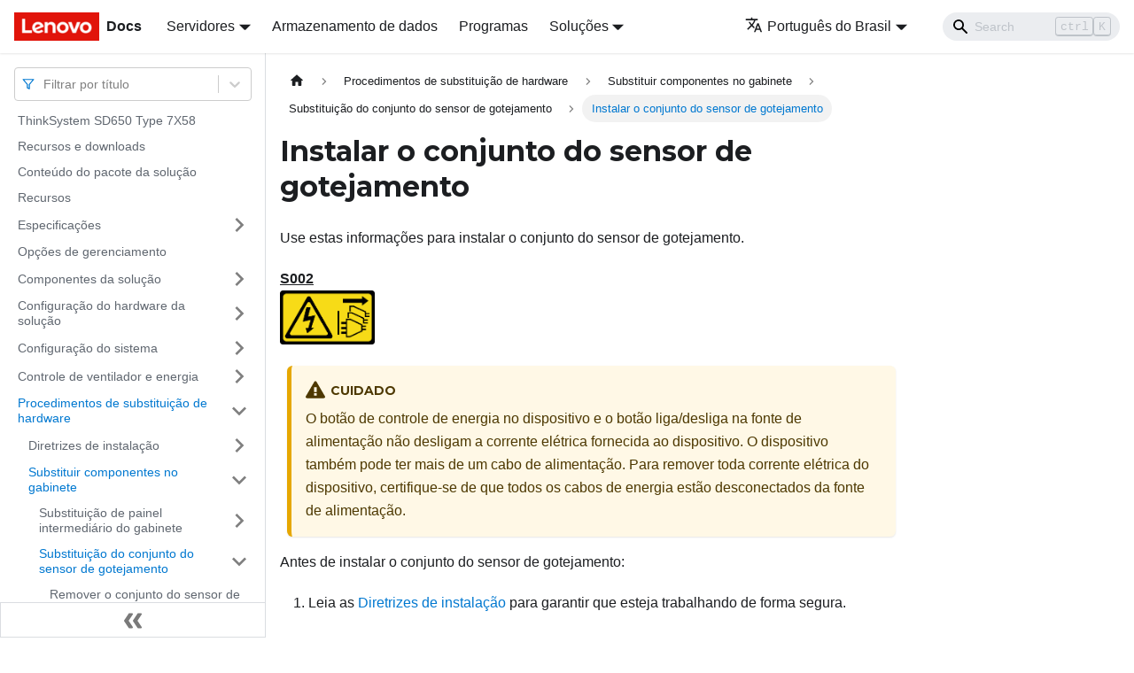

--- FILE ---
content_type: text/html; charset=UTF-8
request_url: https://pubs.lenovo.com/sd650/pt-BR/install_the_drip_sensor_assembly
body_size: 7495
content:
<!doctype html>
<html lang="pt-BR" dir="ltr" class="docs-wrapper docs-doc-page docs-version-current plugin-docs plugin-id-default docs-doc-id-install_the_drip_sensor_assembly" data-has-hydrated="false">
<head>
<meta charset="UTF-8">

<title data-rh="true">Instalar o conjunto do sensor de gotejamento | ThinkSystem SD650, n1200 | Lenovo Docs</title><meta data-rh="true" name="viewport" content="width=device-width,initial-scale=1"><meta data-rh="true" name="twitter:card" content="summary_large_image"><meta data-rh="true" property="og:image" content="https://pubs.lenovo.com/sd650/pt-BR/img/product_soc.png"><meta data-rh="true" name="twitter:image" content="https://pubs.lenovo.com/sd650/pt-BR/img/product_soc.png"><meta data-rh="true" property="og:url" content="https://pubs.lenovo.com/sd650/pt-BR/install_the_drip_sensor_assembly"><meta data-rh="true" name="docusaurus_locale" content="pt-BR"><meta data-rh="true" name="docsearch:language" content="pt-BR"><meta data-rh="true" name="keywords" content="ThinkSystem SD650, n1200, Types 7X58, 5468"><meta data-rh="true" name="og:site_name" content="Lenovo Documentation"><meta data-rh="true" name="robots" content="max-image-preview:large"><meta data-rh="true" name="docusaurus_version" content="current"><meta data-rh="true" name="docusaurus_tag" content="docs-default-current"><meta data-rh="true" name="docsearch:version" content="current"><meta data-rh="true" name="docsearch:docusaurus_tag" content="docs-default-current"><meta data-rh="true" property="og:title" content="Instalar o conjunto do sensor de gotejamento | ThinkSystem SD650, n1200 | Lenovo Docs"><meta data-rh="true" name="description" content="Use estas informações para instalar o conjunto do sensor de gotejamento."><meta data-rh="true" property="og:description" content="Use estas informações para instalar o conjunto do sensor de gotejamento."><link data-rh="true" rel="icon" href="/sd650/pt-BR/img/favicon.ico"><link data-rh="true" rel="canonical" href="https://pubs.lenovo.com/sd650/pt-BR/install_the_drip_sensor_assembly"><link data-rh="true" rel="alternate" href="https://pubs.lenovo.com/sd650/install_the_drip_sensor_assembly" hreflang="en"><link data-rh="true" rel="alternate" href="https://pubs.lenovo.com/sd650/de/install_the_drip_sensor_assembly" hreflang="de"><link data-rh="true" rel="alternate" href="https://pubs.lenovo.com/sd650/es/install_the_drip_sensor_assembly" hreflang="es"><link data-rh="true" rel="alternate" href="https://pubs.lenovo.com/sd650/fr/install_the_drip_sensor_assembly" hreflang="fr"><link data-rh="true" rel="alternate" href="https://pubs.lenovo.com/sd650/it/install_the_drip_sensor_assembly" hreflang="it"><link data-rh="true" rel="alternate" href="https://pubs.lenovo.com/sd650/ja/install_the_drip_sensor_assembly" hreflang="ja"><link data-rh="true" rel="alternate" href="https://pubs.lenovo.com/sd650/pt-BR/install_the_drip_sensor_assembly" hreflang="pt-BR"><link data-rh="true" rel="alternate" href="https://pubs.lenovo.com/sd650/zh-CN/install_the_drip_sensor_assembly" hreflang="zh-CN"><link data-rh="true" rel="alternate" href="https://pubs.lenovo.com/sd650/install_the_drip_sensor_assembly" hreflang="x-default"><link rel="preconnect" href="https://www.google-analytics.com">
<link rel="preconnect" href="https://www.googletagmanager.com">
<script async src="https://www.googletagmanager.com/gtag/js?id=G-XM7YNY3PYK"></script>
<script>function gtag(){dataLayer.push(arguments)}window.dataLayer=window.dataLayer||[],gtag("js",new Date),gtag("config","G-XM7YNY3PYK",{anonymize_ip:!0})</script>




<link rel="preconnect" href="https://fonts.googleapis.com">
<link rel="preconnect" href="https://fonts.gstatic.com" crossorigin="anonymous"><link rel="stylesheet" href="/sd650/pt-BR/assets/css/styles.fb44ca10.css">
<link rel="preload" href="/sd650/pt-BR/assets/js/runtime~main.2d937c18.js" as="script">
<link rel="preload" href="/sd650/pt-BR/assets/js/main.eefe475c.js" as="script">
</head>
<body class="navigation-with-keyboard">
<script>!function(){function t(t){document.documentElement.setAttribute("data-theme",t)}var e=function(){var t=null;try{t=new URLSearchParams(window.location.search).get("docusaurus-theme")}catch(t){}return t}()||function(){var t=null;try{t=localStorage.getItem("theme")}catch(t){}return t}();t(null!==e?e:"light")}()</script><div id="__docusaurus">
<div role="region" aria-label="Pular para o conteúdo principal"><a class="skipToContent_FR4N" href="#__docusaurus_skipToContent_fallback">Pular para o conteúdo principal</a></div><nav aria-label="Main" class="navbar navbar--fixed-top navbarHideable_glH5"><div class="navbar__inner"><div class="navbar__items"><button aria-label="Toggle navigation bar" aria-expanded="false" class="navbar__toggle clean-btn" type="button"><svg width="30" height="30" viewBox="0 0 30 30" aria-hidden="true"><path stroke="currentColor" stroke-linecap="round" stroke-miterlimit="10" stroke-width="2" d="M4 7h22M4 15h22M4 23h22"></path></svg></button><a href="https://pubs.lenovo.com/pt-BR/" target="_self" rel="noopener noreferrer" class="navbar__brand"><div class="navbar__logo"><img src="/sd650/pt-BR/img/lenovo.png" alt="Lenovo Logo" class="themedImage_zFba themedImage--light_SMtw" height="32" width="96"><img src="/sd650/pt-BR/img/lenovo.png" alt="Lenovo Logo" class="themedImage_zFba themedImage--dark_SHhT" height="32" width="96"></div><b class="navbar__title text--truncate">Docs</b></a><div class="navbar__item dropdown dropdown--hoverable"><a href="#" aria-haspopup="true" aria-expanded="false" role="button" class="navbar__link">Servidores</a><ul class="dropdown__menu"><li><a href="https://pubs.lenovo.com/pt-BR/thinksystem" target="_self" rel="noopener noreferrer" class="dropdown__link externalLink-none">ThinkSystem<svg width="12" height="12" aria-hidden="true" viewBox="0 0 24 24" class="iconExternalLink_SHu7"><path fill="currentColor" d="M21 13v10h-21v-19h12v2h-10v15h17v-8h2zm3-12h-10.988l4.035 4-6.977 7.07 2.828 2.828 6.977-7.07 4.125 4.172v-11z"></path></svg></a></li><li><a href="https://pubs.lenovo.com/pt-BR/thinkedge" target="_self" rel="noopener noreferrer" class="dropdown__link externalLink-none">ThinkEdge<svg width="12" height="12" aria-hidden="true" viewBox="0 0 24 24" class="iconExternalLink_SHu7"><path fill="currentColor" d="M21 13v10h-21v-19h12v2h-10v15h17v-8h2zm3-12h-10.988l4.035 4-6.977 7.07 2.828 2.828 6.977-7.07 4.125 4.172v-11z"></path></svg></a></li><li><a href="https://pubs.lenovo.com/pt-BR/systemx" target="_self" rel="noopener noreferrer" class="dropdown__link externalLink-none">System x<svg width="12" height="12" aria-hidden="true" viewBox="0 0 24 24" class="iconExternalLink_SHu7"><path fill="currentColor" d="M21 13v10h-21v-19h12v2h-10v15h17v-8h2zm3-12h-10.988l4.035 4-6.977 7.07 2.828 2.828 6.977-7.07 4.125 4.172v-11z"></path></svg></a></li><li><a href="https://serveroption.lenovo.com/" target="_blank" rel="noopener noreferrer" class="dropdown__link">Option<svg width="12" height="12" aria-hidden="true" viewBox="0 0 24 24" class="iconExternalLink_SHu7"><path fill="currentColor" d="M21 13v10h-21v-19h12v2h-10v15h17v-8h2zm3-12h-10.988l4.035 4-6.977 7.07 2.828 2.828 6.977-7.07 4.125 4.172v-11z"></path></svg></a></li></ul></div><a href="https://datacentersupport.lenovo.com/storagepubs" target="_self" rel="noopener noreferrer" class="navbar__item navbar__link externalLink-none">Armazenamento de dados<svg width="13.5" height="13.5" aria-hidden="true" viewBox="0 0 24 24" class="iconExternalLink_SHu7"><path fill="currentColor" d="M21 13v10h-21v-19h12v2h-10v15h17v-8h2zm3-12h-10.988l4.035 4-6.977 7.07 2.828 2.828 6.977-7.07 4.125 4.172v-11z"></path></svg></a><a href="https://pubs.lenovo.com/pt-BR/software" target="_self" rel="noopener noreferrer" class="navbar__item navbar__link externalLink-none">Programas<svg width="13.5" height="13.5" aria-hidden="true" viewBox="0 0 24 24" class="iconExternalLink_SHu7"><path fill="currentColor" d="M21 13v10h-21v-19h12v2h-10v15h17v-8h2zm3-12h-10.988l4.035 4-6.977 7.07 2.828 2.828 6.977-7.07 4.125 4.172v-11z"></path></svg></a><div class="navbar__item dropdown dropdown--hoverable"><a href="#" aria-haspopup="true" aria-expanded="false" role="button" class="navbar__link">Soluções</a><ul class="dropdown__menu"><li><a href="https://pubs.lenovo.com/pt-BR/thinkagile" target="_self" rel="noopener noreferrer" class="dropdown__link externalLink-none">ThinkAgile<svg width="12" height="12" aria-hidden="true" viewBox="0 0 24 24" class="iconExternalLink_SHu7"><path fill="currentColor" d="M21 13v10h-21v-19h12v2h-10v15h17v-8h2zm3-12h-10.988l4.035 4-6.977 7.07 2.828 2.828 6.977-7.07 4.125 4.172v-11z"></path></svg></a></li><li><a href="https://pubs.lenovo.com/pt-BR/water-cooling-solution" target="_self" rel="noopener noreferrer" class="dropdown__link externalLink-none">Water Cooling Solution<svg width="12" height="12" aria-hidden="true" viewBox="0 0 24 24" class="iconExternalLink_SHu7"><path fill="currentColor" d="M21 13v10h-21v-19h12v2h-10v15h17v-8h2zm3-12h-10.988l4.035 4-6.977 7.07 2.828 2.828 6.977-7.07 4.125 4.172v-11z"></path></svg></a></li></ul></div></div><div class="navbar__items navbar__items--right"><div class="navbar__item dropdown dropdown--hoverable dropdown--right"><a href="#" aria-haspopup="true" aria-expanded="false" role="button" class="navbar__link"><svg viewBox="0 0 24 24" width="20" height="20" aria-hidden="true" class="iconLanguage_DSK9"><path fill="currentColor" d="M12.87 15.07l-2.54-2.51.03-.03c1.74-1.94 2.98-4.17 3.71-6.53H17V4h-7V2H8v2H1v1.99h11.17C11.5 7.92 10.44 9.75 9 11.35 8.07 10.32 7.3 9.19 6.69 8h-2c.73 1.63 1.73 3.17 2.98 4.56l-5.09 5.02L4 19l5-5 3.11 3.11.76-2.04zM18.5 10h-2L12 22h2l1.12-3h4.75L21 22h2l-4.5-12zm-2.62 7l1.62-4.33L19.12 17h-3.24z"></path></svg>Português do Brasil</a><ul class="dropdown__menu"><li><a href="/sd650/install_the_drip_sensor_assembly" target="_self" rel="noopener noreferrer" class="dropdown__link" lang="en">English</a></li><li><a href="/sd650/de/install_the_drip_sensor_assembly" target="_self" rel="noopener noreferrer" class="dropdown__link" lang="de">Deutsch</a></li><li><a href="/sd650/es/install_the_drip_sensor_assembly" target="_self" rel="noopener noreferrer" class="dropdown__link" lang="es">Español</a></li><li><a href="/sd650/fr/install_the_drip_sensor_assembly" target="_self" rel="noopener noreferrer" class="dropdown__link" lang="fr">Français</a></li><li><a href="/sd650/it/install_the_drip_sensor_assembly" target="_self" rel="noopener noreferrer" class="dropdown__link" lang="it">Italiano</a></li><li><a href="/sd650/ja/install_the_drip_sensor_assembly" target="_self" rel="noopener noreferrer" class="dropdown__link" lang="ja">日本語</a></li><li><a href="/sd650/pt-BR/install_the_drip_sensor_assembly" target="_self" rel="noopener noreferrer" class="dropdown__link dropdown__link--active" lang="pt-BR">Português do Brasil</a></li><li><a href="/sd650/zh-CN/install_the_drip_sensor_assembly" target="_self" rel="noopener noreferrer" class="dropdown__link" lang="zh-CN">简体中文</a></li></ul></div><div class="searchBox_BlU4"><div class="navbar__search searchBarContainer_h4SQ"><input placeholder="Search" aria-label="Search" class="navbar__search-input"><div class="loadingRing_kmHx searchBarLoadingRing_AT3w"><div></div><div></div><div></div><div></div></div></div></div></div></div><div role="presentation" class="navbar-sidebar__backdrop"></div></nav><div id="__docusaurus_skipToContent_fallback" class="main-wrapper mainWrapper_OJKY docsWrapper_a8OH"><button aria-label="Volte para o topo" class="clean-btn theme-back-to-top-button backToTopButton_xZQ7" type="button"></button><div class="docPage_LEBb"><aside class="theme-doc-sidebar-container docSidebarContainer_TOXn"><div class="sidebarViewport_swqP"><div class="sidebar_TiFu sidebarWithHideableNavbar_b5mb"><a href="https://pubs.lenovo.com/pt-BR/" target="_self" rel="noopener noreferrer" tabindex="-1" class="sidebarLogo_Jpyc"><img src="/sd650/pt-BR/img/lenovo.png" alt="Lenovo Logo" class="themedImage_zFba themedImage--light_SMtw" height="32" width="96"><img src="/sd650/pt-BR/img/lenovo.png" alt="Lenovo Logo" class="themedImage_zFba themedImage--dark_SHhT" height="32" width="96"><b>Docs</b></a><nav aria-label="Docs sidebar" class="menu thin-scrollbar menu_Y1UP"><style data-emotion="css b62m3t-container">.css-b62m3t-container{position:relative;box-sizing:border-box;}</style><div class="titleFilter_mcU3 css-b62m3t-container"><style data-emotion="css 7pg0cj-a11yText">.css-7pg0cj-a11yText{z-index:9999;border:0;clip:rect(1px, 1px, 1px, 1px);height:1px;width:1px;position:absolute;overflow:hidden;padding:0;white-space:nowrap;}</style><span id="react-select-912-live-region" class="css-7pg0cj-a11yText"></span><span aria-live="polite" aria-atomic="false" aria-relevant="additions text" role="log" class="css-7pg0cj-a11yText"></span><style data-emotion="css 13cymwt-control">.css-13cymwt-control{-webkit-align-items:center;-webkit-box-align:center;-ms-flex-align:center;align-items:center;cursor:default;display:-webkit-box;display:-webkit-flex;display:-ms-flexbox;display:flex;-webkit-box-flex-wrap:wrap;-webkit-flex-wrap:wrap;-ms-flex-wrap:wrap;flex-wrap:wrap;-webkit-box-pack:justify;-webkit-justify-content:space-between;justify-content:space-between;min-height:38px;outline:0!important;position:relative;-webkit-transition:all 100ms;transition:all 100ms;background-color:hsl(0, 0%, 100%);border-color:hsl(0, 0%, 80%);border-radius:4px;border-style:solid;border-width:1px;box-sizing:border-box;}.css-13cymwt-control:hover{border-color:hsl(0, 0%, 70%);}</style><div class="title-filter__control css-13cymwt-control"><svg stroke="currentColor" fill="none" stroke-width="2" viewBox="0 0 24 24" stroke-linecap="round" stroke-linejoin="round" class="titleFilterIcon_Fmk3" height="1em" width="1em" xmlns="http://www.w3.org/2000/svg"><polygon points="22 3 2 3 10 12.46 10 19 14 21 14 12.46 22 3"></polygon></svg> <style data-emotion="css hlgwow">.css-hlgwow{-webkit-align-items:center;-webkit-box-align:center;-ms-flex-align:center;align-items:center;display:grid;-webkit-flex:1;-ms-flex:1;flex:1;-webkit-box-flex-wrap:wrap;-webkit-flex-wrap:wrap;-ms-flex-wrap:wrap;flex-wrap:wrap;-webkit-overflow-scrolling:touch;position:relative;overflow:hidden;padding:2px 8px;box-sizing:border-box;}</style><div class="title-filter__value-container css-hlgwow"><style data-emotion="css 1jqq78o-placeholder">.css-1jqq78o-placeholder{grid-area:1/1/2/3;color:hsl(0, 0%, 50%);margin-left:2px;margin-right:2px;box-sizing:border-box;}</style><div class="title-filter__placeholder css-1jqq78o-placeholder" id="react-select-912-placeholder">Filtrar por título</div><style data-emotion="css 19bb58m">.css-19bb58m{visibility:visible;-webkit-flex:1 1 auto;-ms-flex:1 1 auto;flex:1 1 auto;display:inline-grid;grid-area:1/1/2/3;grid-template-columns:0 min-content;margin:2px;padding-bottom:2px;padding-top:2px;color:hsl(0, 0%, 20%);box-sizing:border-box;}.css-19bb58m:after{content:attr(data-value) " ";visibility:hidden;white-space:pre;grid-area:1/2;font:inherit;min-width:2px;border:0;margin:0;outline:0;padding:0;}</style><div class="title-filter__input-container css-19bb58m" data-value=""><input class="title-filter__input" style="label:input;color:inherit;background:0;opacity:1;width:100%;grid-area:1 / 2;font:inherit;min-width:2px;border:0;margin:0;outline:0;padding:0" autocapitalize="none" autocomplete="off" autocorrect="off" id="react-select-912-input" spellcheck="false" tabindex="0" aria-autocomplete="list" aria-expanded="false" aria-haspopup="true" role="combobox" aria-activedescendant="" aria-describedby="react-select-912-placeholder"></div></div><style data-emotion="css 1wy0on6">.css-1wy0on6{-webkit-align-items:center;-webkit-box-align:center;-ms-flex-align:center;align-items:center;-webkit-align-self:stretch;-ms-flex-item-align:stretch;align-self:stretch;display:-webkit-box;display:-webkit-flex;display:-ms-flexbox;display:flex;-webkit-flex-shrink:0;-ms-flex-negative:0;flex-shrink:0;box-sizing:border-box;}</style><div class="title-filter__indicators css-1wy0on6"><style data-emotion="css 1u9des2-indicatorSeparator">.css-1u9des2-indicatorSeparator{-webkit-align-self:stretch;-ms-flex-item-align:stretch;align-self:stretch;width:1px;background-color:hsl(0, 0%, 80%);margin-bottom:8px;margin-top:8px;box-sizing:border-box;}</style><span class="title-filter__indicator-separator css-1u9des2-indicatorSeparator"></span><style data-emotion="css 1xc3v61-indicatorContainer">.css-1xc3v61-indicatorContainer{display:-webkit-box;display:-webkit-flex;display:-ms-flexbox;display:flex;-webkit-transition:color 150ms;transition:color 150ms;color:hsl(0, 0%, 80%);padding:8px;box-sizing:border-box;}.css-1xc3v61-indicatorContainer:hover{color:hsl(0, 0%, 60%);}</style><div class="title-filter__indicator title-filter__dropdown-indicator css-1xc3v61-indicatorContainer" aria-hidden="true"><style data-emotion="css 8mmkcg">.css-8mmkcg{display:inline-block;fill:currentColor;line-height:1;stroke:currentColor;stroke-width:0;}</style><svg height="20" width="20" viewBox="0 0 20 20" aria-hidden="true" focusable="false" class="css-8mmkcg"><path d="M4.516 7.548c0.436-0.446 1.043-0.481 1.576 0l3.908 3.747 3.908-3.747c0.533-0.481 1.141-0.446 1.574 0 0.436 0.445 0.408 1.197 0 1.615-0.406 0.418-4.695 4.502-4.695 4.502-0.217 0.223-0.502 0.335-0.787 0.335s-0.57-0.112-0.789-0.335c0 0-4.287-4.084-4.695-4.502s-0.436-1.17 0-1.615z"></path></svg></div></div></div></div><ul class="theme-doc-sidebar-menu menu__list"><li class="theme-doc-sidebar-item-link theme-doc-sidebar-item-link-level-1 menu__list-item"><a class="menu__link" href="/sd650/pt-BR/">ThinkSystem SD650 Type 7X58</a></li><li class="theme-doc-sidebar-item-link theme-doc-sidebar-item-link-level-1 menu__list-item"><a class="menu__link" href="/sd650/pt-BR/pdf_files">Recursos e downloads</a></li><li class="theme-doc-sidebar-item-link theme-doc-sidebar-item-link-level-1 menu__list-item"><a class="menu__link" href="/sd650/pt-BR/server_package_contents">Conteúdo do pacote da solução</a></li><li class="theme-doc-sidebar-item-link theme-doc-sidebar-item-link-level-1 menu__list-item"><a class="menu__link" href="/sd650/pt-BR/server_features">Recursos</a></li><li class="theme-doc-sidebar-item-category theme-doc-sidebar-item-category-level-1 menu__list-item menu__list-item--collapsed"><div class="menu__list-item-collapsible"><a class="menu__link menu__link--sublist" aria-expanded="false" href="/sd650/pt-BR/server_specifications">Especificações</a><button aria-label="Toggle the collapsible sidebar category &#x27;Especificações&#x27;" type="button" class="clean-btn menu__caret"></button></div></li><li class="theme-doc-sidebar-item-link theme-doc-sidebar-item-link-level-1 menu__list-item"><a class="menu__link" href="/sd650/pt-BR/management_options">Opções de gerenciamento</a></li><li class="theme-doc-sidebar-item-category theme-doc-sidebar-item-category-level-1 menu__list-item menu__list-item--collapsed"><div class="menu__list-item-collapsible"><a class="menu__link menu__link--sublist" aria-expanded="false" href="/sd650/pt-BR/server_components">Componentes da solução</a><button aria-label="Toggle the collapsible sidebar category &#x27;Componentes da solução&#x27;" type="button" class="clean-btn menu__caret"></button></div></li><li class="theme-doc-sidebar-item-category theme-doc-sidebar-item-category-level-1 menu__list-item menu__list-item--collapsed"><div class="menu__list-item-collapsible"><a class="menu__link menu__link--sublist" aria-expanded="false" href="/sd650/pt-BR/server_setup">Configuração do hardware da solução</a><button aria-label="Toggle the collapsible sidebar category &#x27;Configuração do hardware da solução&#x27;" type="button" class="clean-btn menu__caret"></button></div></li><li class="theme-doc-sidebar-item-category theme-doc-sidebar-item-category-level-1 menu__list-item menu__list-item--collapsed"><div class="menu__list-item-collapsible"><a class="menu__link menu__link--sublist" aria-expanded="false" href="/sd650/pt-BR/managing_your_server">Configuração do sistema</a><button aria-label="Toggle the collapsible sidebar category &#x27;Configuração do sistema&#x27;" type="button" class="clean-btn menu__caret"></button></div></li><li class="theme-doc-sidebar-item-category theme-doc-sidebar-item-category-level-1 menu__list-item menu__list-item--collapsed"><div class="menu__list-item-collapsible"><a class="menu__link menu__link--sublist" aria-expanded="false" href="/sd650/pt-BR/r_fpc_users_guide">Controle de ventilador e energia</a><button aria-label="Toggle the collapsible sidebar category &#x27;Controle de ventilador e energia&#x27;" type="button" class="clean-btn menu__caret"></button></div></li><li class="theme-doc-sidebar-item-category theme-doc-sidebar-item-category-level-1 menu__list-item"><div class="menu__list-item-collapsible"><a class="menu__link menu__link--sublist menu__link--active" aria-expanded="true" href="/sd650/pt-BR/maintenance_manual_hardware_replacement_procedures">Procedimentos de substituição de hardware</a><button aria-label="Toggle the collapsible sidebar category &#x27;Procedimentos de substituição de hardware&#x27;" type="button" class="clean-btn menu__caret"></button></div><ul style="display:block;overflow:visible;height:auto" class="menu__list"><li class="theme-doc-sidebar-item-category theme-doc-sidebar-item-category-level-2 menu__list-item menu__list-item--collapsed"><div class="menu__list-item-collapsible"><a class="menu__link menu__link--sublist" aria-expanded="false" tabindex="0" href="/sd650/pt-BR/maintenance_manual_installation_guidelines">Diretrizes de instalação</a><button aria-label="Toggle the collapsible sidebar category &#x27;Diretrizes de instalação&#x27;" type="button" class="clean-btn menu__caret"></button></div></li><li class="theme-doc-sidebar-item-category theme-doc-sidebar-item-category-level-2 menu__list-item"><div class="menu__list-item-collapsible"><a class="menu__link menu__link--sublist menu__link--active" aria-expanded="true" tabindex="0" href="/sd650/pt-BR/replace_components_in_the_enclosure">Substituir componentes no gabinete</a><button aria-label="Toggle the collapsible sidebar category &#x27;Substituir componentes no gabinete&#x27;" type="button" class="clean-btn menu__caret"></button></div><ul style="display:block;overflow:visible;height:auto" class="menu__list"><li class="theme-doc-sidebar-item-category theme-doc-sidebar-item-category-level-3 menu__list-item menu__list-item--collapsed"><div class="menu__list-item-collapsible"><a class="menu__link menu__link--sublist" aria-expanded="false" tabindex="0" href="/sd650/pt-BR/chassis_midplane_replacement">Substituição de painel intermediário do gabinete</a><button aria-label="Toggle the collapsible sidebar category &#x27;Substituição de painel intermediário do gabinete&#x27;" type="button" class="clean-btn menu__caret"></button></div></li><li class="theme-doc-sidebar-item-category theme-doc-sidebar-item-category-level-3 menu__list-item"><div class="menu__list-item-collapsible"><a class="menu__link menu__link--sublist menu__link--active" aria-expanded="true" tabindex="0" href="/sd650/pt-BR/drip_sensor_assembly_replacement">Substituição do conjunto do sensor de gotejamento</a><button aria-label="Toggle the collapsible sidebar category &#x27;Substituição do conjunto do sensor de gotejamento&#x27;" type="button" class="clean-btn menu__caret"></button></div><ul style="display:block;overflow:visible;height:auto" class="menu__list"><li class="theme-doc-sidebar-item-link theme-doc-sidebar-item-link-level-4 menu__list-item"><a class="menu__link" tabindex="0" href="/sd650/pt-BR/remove_the_drip_sensor_assembly">Remover o conjunto do sensor de gotejamento</a></li><li class="theme-doc-sidebar-item-link theme-doc-sidebar-item-link-level-4 menu__list-item"><a class="menu__link menu__link--active" aria-current="page" tabindex="0" href="/sd650/pt-BR/install_the_drip_sensor_assembly">Instalar o conjunto do sensor de gotejamento</a></li></ul></li><li class="theme-doc-sidebar-item-category theme-doc-sidebar-item-category-level-3 menu__list-item menu__list-item--collapsed"><div class="menu__list-item-collapsible"><a class="menu__link menu__link--sublist" aria-expanded="false" tabindex="0" href="/sd650/pt-BR/fpc_replacement">Substituição do controle de energia de ventilador (FPC)</a><button aria-label="Toggle the collapsible sidebar category &#x27;Substituição do controle de energia de ventilador (FPC)&#x27;" type="button" class="clean-btn menu__caret"></button></div></li><li class="theme-doc-sidebar-item-category theme-doc-sidebar-item-category-level-3 menu__list-item menu__list-item--collapsed"><div class="menu__list-item-collapsible"><a class="menu__link menu__link--sublist" aria-expanded="false" tabindex="0" href="/sd650/pt-BR/fpc_battery_replacement">Substituição da bateria do FPC</a><button aria-label="Toggle the collapsible sidebar category &#x27;Substituição da bateria do FPC&#x27;" type="button" class="clean-btn menu__caret"></button></div></li><li class="theme-doc-sidebar-item-category theme-doc-sidebar-item-category-level-3 menu__list-item menu__list-item--collapsed"><div class="menu__list-item-collapsible"><a class="menu__link menu__link--sublist" aria-expanded="false" tabindex="0" href="/sd650/pt-BR/hot_swap_power_supply_replacement">Substituição da fonte de alimentação hot-swap</a><button aria-label="Toggle the collapsible sidebar category &#x27;Substituição da fonte de alimentação hot-swap&#x27;" type="button" class="clean-btn menu__caret"></button></div></li><li class="theme-doc-sidebar-item-category theme-doc-sidebar-item-category-level-3 menu__list-item menu__list-item--collapsed"><div class="menu__list-item-collapsible"><a class="menu__link menu__link--sublist" aria-expanded="false" tabindex="0" href="/sd650/pt-BR/manifold_replacement">Substituição do coletor</a><button aria-label="Toggle the collapsible sidebar category &#x27;Substituição do coletor&#x27;" type="button" class="clean-btn menu__caret"></button></div></li></ul></li><li class="theme-doc-sidebar-item-category theme-doc-sidebar-item-category-level-2 menu__list-item menu__list-item--collapsed"><div class="menu__list-item-collapsible"><a class="menu__link menu__link--sublist" aria-expanded="false" tabindex="0" href="/sd650/pt-BR/replace_components_in_the_tray">Substituir componentes na bandeja</a><button aria-label="Toggle the collapsible sidebar category &#x27;Substituir componentes na bandeja&#x27;" type="button" class="clean-btn menu__caret"></button></div></li><li class="theme-doc-sidebar-item-link theme-doc-sidebar-item-link-level-2 menu__list-item"><a class="menu__link" tabindex="0" href="/sd650/pt-BR/complete_the_parts_replacement">Concluir a substituição de peças</a></li></ul></li><li class="theme-doc-sidebar-item-category theme-doc-sidebar-item-category-level-1 menu__list-item menu__list-item--collapsed"><div class="menu__list-item-collapsible"><a class="menu__link menu__link--sublist" aria-expanded="false" href="/sd650/pt-BR/maintenance_manual_problem_determination">Determinação de problemas</a><button aria-label="Toggle the collapsible sidebar category &#x27;Determinação de problemas&#x27;" type="button" class="clean-btn menu__caret"></button></div></li><li class="theme-doc-sidebar-item-category theme-doc-sidebar-item-category-level-1 menu__list-item menu__list-item--collapsed"><div class="menu__list-item-collapsible"><a class="menu__link menu__link--sublist" aria-expanded="false" href="/sd650/pt-BR/messages_introduction">Mensagens</a><button aria-label="Toggle the collapsible sidebar category &#x27;Mensagens&#x27;" type="button" class="clean-btn menu__caret"></button></div></li><li class="theme-doc-sidebar-item-link theme-doc-sidebar-item-link-level-1 menu__list-item"><a class="menu__link" href="/sd650/pt-BR/service_bulletins">Dicas técnicas</a></li><li class="theme-doc-sidebar-item-link theme-doc-sidebar-item-link-level-1 menu__list-item"><a class="menu__link" href="/sd650/pt-BR/security_advisories">Consultoria de segurança</a></li><li class="theme-doc-sidebar-item-category theme-doc-sidebar-item-category-level-1 menu__list-item menu__list-item--collapsed"><div class="menu__list-item-collapsible"><a class="menu__link menu__link--sublist" aria-expanded="false" href="/sd650/pt-BR/getting_help_and_technical_assistance">Obtendo ajuda e assistência técnica</a><button aria-label="Toggle the collapsible sidebar category &#x27;Obtendo ajuda e assistência técnica&#x27;" type="button" class="clean-btn menu__caret"></button></div></li></ul><div class="sidebar-resource-links"><hr><div><a href="https://lenovopress.lenovo.com/lp1042-thinksystem-sd650-server-xeon-sp-gen-2" class="menu__link" target="_BLANK"><img height="24" width="24" src="https://pubs.lenovo.com/img/lenovopress.png"><span class="sidebarLinks-name">ThinkSystem SD650 Server Product Guide</span><div><svg stroke="currentColor" fill="currentColor" stroke-width="0" viewBox="0 0 512 512" height="0.875rem" width="0.875rem" xmlns="http://www.w3.org/2000/svg"><path d="M432,320H400a16,16,0,0,0-16,16V448H64V128H208a16,16,0,0,0,16-16V80a16,16,0,0,0-16-16H48A48,48,0,0,0,0,112V464a48,48,0,0,0,48,48H400a48,48,0,0,0,48-48V336A16,16,0,0,0,432,320ZM488,0h-128c-21.37,0-32.05,25.91-17,41l35.73,35.73L135,320.37a24,24,0,0,0,0,34L157.67,377a24,24,0,0,0,34,0L435.28,133.32,471,169c15,15,41,4.5,41-17V24A24,24,0,0,0,488,0Z"></path></svg></div></a></div></div></nav><button type="button" title="Fechar painel lateral" aria-label="Fechar painel lateral" class="button button--secondary button--outline collapseSidebarButton_e0pa"><svg width="20" height="20" aria-hidden="true" class="collapseSidebarButtonIcon_KEWD"><g fill="#7a7a7a"><path d="M9.992 10.023c0 .2-.062.399-.172.547l-4.996 7.492a.982.982 0 01-.828.454H1c-.55 0-1-.453-1-1 0-.2.059-.403.168-.551l4.629-6.942L.168 3.078A.939.939 0 010 2.528c0-.548.45-.997 1-.997h2.996c.352 0 .649.18.828.45L9.82 9.472c.11.148.172.347.172.55zm0 0"></path><path d="M19.98 10.023c0 .2-.058.399-.168.547l-4.996 7.492a.987.987 0 01-.828.454h-3c-.547 0-.996-.453-.996-1 0-.2.059-.403.168-.551l4.625-6.942-4.625-6.945a.939.939 0 01-.168-.55 1 1 0 01.996-.997h3c.348 0 .649.18.828.45l4.996 7.492c.11.148.168.347.168.55zm0 0"></path></g></svg></button></div></div></aside><main class="docMainContainer_LQPs"><div class="container padding-top--md padding-bottom--lg"><div class="row"><div class="col docItemCol_z5aJ"><div class="docItemContainer_c0TR"><article><nav class="theme-doc-breadcrumbs breadcrumbsContainer_DwUf" aria-label="Breadcrumbs"><ul class="breadcrumbs" itemscope="" itemtype="https://schema.org/BreadcrumbList"><li class="breadcrumbs__item"><a aria-label="Home page" class="breadcrumbs__link" href="/sd650/pt-BR/"><svg viewBox="0 0 24 24" class="breadcrumbHomeIcon_Ppp2"><path d="M10 19v-5h4v5c0 .55.45 1 1 1h3c.55 0 1-.45 1-1v-7h1.7c.46 0 .68-.57.33-.87L12.67 3.6c-.38-.34-.96-.34-1.34 0l-8.36 7.53c-.34.3-.13.87.33.87H5v7c0 .55.45 1 1 1h3c.55 0 1-.45 1-1z" fill="currentColor"></path></svg></a></li><li itemscope="" itemprop="itemListElement" itemtype="https://schema.org/ListItem" class="breadcrumbs__item"><a class="breadcrumbs__link" itemprop="item" href="/sd650/pt-BR/maintenance_manual_hardware_replacement_procedures"><span itemprop="name">Procedimentos de substituição de hardware</span></a><meta itemprop="position" content="1"></li><li itemscope="" itemprop="itemListElement" itemtype="https://schema.org/ListItem" class="breadcrumbs__item"><a class="breadcrumbs__link" itemprop="item" href="/sd650/pt-BR/replace_components_in_the_enclosure"><span itemprop="name">Substituir componentes no gabinete</span></a><meta itemprop="position" content="2"></li><li itemscope="" itemprop="itemListElement" itemtype="https://schema.org/ListItem" class="breadcrumbs__item"><a class="breadcrumbs__link" itemprop="item" href="/sd650/pt-BR/drip_sensor_assembly_replacement"><span itemprop="name">Substituição do conjunto do sensor de gotejamento</span></a><meta itemprop="position" content="3"></li><li itemscope="" itemprop="itemListElement" itemtype="https://schema.org/ListItem" class="breadcrumbs__item breadcrumbs__item--active"><span class="breadcrumbs__link" itemprop="name">Instalar o conjunto do sensor de gotejamento</span><meta itemprop="position" content="4"></li></ul></nav><div class="theme-doc-markdown markdown"><h1>Instalar o conjunto do sensor de gotejamento</h1><div class="body taskbody"><p class="shortdesc">Use estas informações para instalar o conjunto do sensor de gotejamento.</p><div id="install_the_drip_sensor_assembly__install_the_drip_sensor_assembly_prereq" class="section prereq p"><div class="p"><strong class="ph b"><u class="ph u">S002</u></strong><br><img loading="lazy" src="disconnect_all_power_sources-111.png" width="100%" alt="disconnect all power" style="max-width:107px" class="image img_uXOj"><br><div class="theme-admonition theme-admonition-caution alert alert--warning admonition_O6Hw"><div class="admonitionHeading_I3hY"><span class="admonitionIcon_I0ub"><svg viewBox="0 0 16 16"><path fill-rule="evenodd" d="M8.893 1.5c-.183-.31-.52-.5-.887-.5s-.703.19-.886.5L.138 13.499a.98.98 0 0 0 0 1.001c.193.31.53.501.886.501h13.964c.367 0 .704-.19.877-.5a1.03 1.03 0 0 0 .01-1.002L8.893 1.5zm.133 11.497H6.987v-2.003h2.039v2.003zm0-3.004H6.987V5.987h2.039v4.006z"></path></svg></span>CUIDADO</div><div class="admonitionContent_w5e6">O botão de controle de energia no dispositivo e o botão liga/desliga na fonte de alimentação não desligam a corrente elétrica fornecida ao dispositivo. O dispositivo também pode ter mais de um cabo de alimentação. Para remover toda corrente elétrica do dispositivo, certifique-se de que todos os cabos de energia estão desconectados da fonte de alimentação.</div></div></div><p class="p">Antes de instalar o conjunto do sensor de gotejamento:</p><ol class="ol"><li class="li"><p class="p">Leia as <a title="Antes de instalar componentes no servidor, leia as diretrizes de instalação." class="xref" href="/sd650/pt-BR/maintenance_manual_installation_guidelines">Diretrizes de instalação</a> para garantir que esteja trabalhando de forma segura.</p></li></ol></div><div id="install_the_drip_sensor_assembly__install_the_drip_sensor_assembly_oontext" class="section context"></div><p class="li stepsection"></p><p class="p">Execute as seguintes etapas para instalar o conjunto do sensor de gotejamento.</p><p></p><div class="li step p"><span class="ph cmd">Alinhe o conjunto do sensor de gotejamento com o gabinete e deslize-o no lugar.</span><div class="itemgroup info"><div class="fig fignone"><span class="figcap"><span class="fig--title-label">Figura 1. </span>Instalação do conjunto do sensor de gotejamento</span><br><img loading="lazy" src="sd650_011-300.png" width="100%" alt="Drip sensor assembly installation" style="max-width:450px" class="image zoom img_uXOj"><br></div></div></div><div id="install_the_drip_sensor_assembly__install_the_drip_sensor_assembly_postreq" class="section postreq"><p class="p">Depois de instalar o conjunto do sensor de gotejamento, execute as seguintes etapas:</p><ol class="ol"><li class="li"><p class="p">Reinstale a blindagem de EMC removida.</p><div class="fig fignone"><span class="figcap"><span class="fig--title-label">Figura 2. </span>Instalação da blindagem de EMC inferior esquerda</span><br><img loading="lazy" src="sd650_008-250.png" width="100%" alt="Lower left EMC shield installation" style="max-width:375px" class="image zoom img_uXOj"><br></div></li></ol><p class="p"><strong class="ph b">Vídeo de demonstração</strong></p><p class="p"><a href="https://www.youtube.com/watch?v=xQII4rzo1bI" target="_blank" rel="noreferrer noopener" class="xref">Assista ao procedimento no YouTube<svg stroke="currentColor" fill="currentColor" stroke-width="0" viewBox="0 0 512 512" class="FaExternalLinkAlt" height="1em" width="1em" xmlns="http://www.w3.org/2000/svg"><path d="M432,320H400a16,16,0,0,0-16,16V448H64V128H208a16,16,0,0,0,16-16V80a16,16,0,0,0-16-16H48A48,48,0,0,0,0,112V464a48,48,0,0,0,48,48H400a48,48,0,0,0,48-48V336A16,16,0,0,0,432,320ZM488,0h-128c-21.37,0-32.05,25.91-17,41l35.73,35.73L135,320.37a24,24,0,0,0,0,34L157.67,377a24,24,0,0,0,34,0L435.28,133.32,471,169c15,15,41,4.5,41-17V24A24,24,0,0,0,488,0Z"></path></svg></a><link rel="preload" href="https://i.ytimg.com/vi/xQII4rzo1bI/maxresdefault.jpg" as="image"></p><article class="yt-lite" data-title="Assista ao procedimento no YouTube" style="background-image:url(https://i.ytimg.com/vi/xQII4rzo1bI/maxresdefault.jpg);--aspect-ratio:56.25%"><button type="button" class="lty-playbtn" aria-label="Watch Assista ao procedimento no YouTube"></button></article><p></p></div></div><div></div></div><div class="feedback docusaurus-mt-lg" style="color:#ccc"><svg stroke="currentColor" fill="currentColor" stroke-width="0" viewBox="0 0 24 24" class="react-icons" height="1.5em" width="1.5em" xmlns="http://www.w3.org/2000/svg"><path fill="none" d="M0 0h24v24H0V0z"></path><path d="M20 4H4c-1.1 0-1.99.9-1.99 2L2 18c0 1.1.9 2 2 2h16c1.1 0 2-.9 2-2V6c0-1.1-.9-2-2-2zm0 14H4V8l8 5 8-5v10zm-8-7L4 6h16l-8 5z"></path></svg>Enviar feedback</div></article><nav class="pagination-nav docusaurus-mt-lg" aria-label="Páginas de documentação"><a class="pagination-nav__link pagination-nav__link--prev" href="/sd650/pt-BR/remove_the_drip_sensor_assembly"><div class="pagination-nav__sublabel">Anterior</div><div class="pagination-nav__label">Remover o conjunto do sensor de gotejamento</div></a><a class="pagination-nav__link pagination-nav__link--next" href="/sd650/pt-BR/fpc_replacement"><div class="pagination-nav__sublabel">Próxima</div><div class="pagination-nav__label">Substituição do controle de energia de ventilador (FPC)</div></a></nav></div></div></div></div></main></div></div><footer class="footer footer--dark"><div class="container container-fluid"><div class="footer__bottom text--center"><div class="footer__copyright">© 2025 Lenovo. All rights reserved. <span class="lenovo-policy"><a href="https://www.lenovo.com/privacy/" target="_blank">Privacy Policy</a> | <a href="https://www.lenovo.com/us/en/legal/" target="_blank">Terms of Use</a></span></div></div></div></footer></div>
<script src="/sd650/pt-BR/assets/js/runtime~main.2d937c18.js"></script>
<script src="/sd650/pt-BR/assets/js/main.eefe475c.js"></script>
</body>
</html>

--- FILE ---
content_type: application/javascript
request_url: https://pubs.lenovo.com/sd650/pt-BR/assets/js/main.eefe475c.js
body_size: 181876
content:
/*! For license information please see main.eefe475c.js.LICENSE.txt */
(self.webpackChunkdocs_importer=self.webpackChunkdocs_importer||[]).push([[40179],{23735:(e,t,n)=>{"use strict";function s(e){var t,n,r="";if("string"==typeof e||"number"==typeof e)r+=e;else if("object"==typeof e)if(Array.isArray(e))for(t=0;t<e.length;t++)e[t]&&(n=s(e[t]))&&(r&&(r+=" "),r+=n);else for(t in e)e[t]&&(r&&(r+=" "),r+=t);return r}n.d(t,{Z:()=>r});const r=function(){for(var e,t,n=0,r="";n<arguments.length;)(e=arguments[n++])&&(t=s(e))&&(r&&(r+=" "),r+=t);return r}},73346:(e,t,n)=>{"use strict";function s(e){var t,n,r="";if("string"==typeof e||"number"==typeof e)r+=e;else if("object"==typeof e)if(Array.isArray(e))for(t=0;t<e.length;t++)e[t]&&(n=s(e[t]))&&(r&&(r+=" "),r+=n);else for(t in e)e[t]&&(r&&(r+=" "),r+=t);return r}n.d(t,{Z:()=>r});const r=function(){for(var e,t,n=0,r="";n<arguments.length;)(e=arguments[n++])&&(t=s(e))&&(r&&(r+=" "),r+=t);return r}},33839:(e,t,n)=>{"use strict";function s(e){var t,n,r="";if("string"==typeof e||"number"==typeof e)r+=e;else if("object"==typeof e)if(Array.isArray(e))for(t=0;t<e.length;t++)e[t]&&(n=s(e[t]))&&(r&&(r+=" "),r+=n);else for(t in e)e[t]&&(r&&(r+=" "),r+=t);return r}n.d(t,{Z:()=>r});const r=function(){for(var e,t,n=0,r="";n<arguments.length;)(e=arguments[n++])&&(t=s(e))&&(r&&(r+=" "),r+=t);return r}},27328:(e,t,n)=>{"use strict";n.d(t,{lX:()=>R,q_:()=>v,ob:()=>m,PP:()=>I,Ep:()=>l});var s=n(26335);function r(e){return"/"===e.charAt(0)}function o(e,t){for(var n=t,s=n+1,r=e.length;s<r;n+=1,s+=1)e[n]=e[s];e.pop()}const a=function(e,t){void 0===t&&(t="");var n,s=e&&e.split("/")||[],a=t&&t.split("/")||[],i=e&&r(e),c=t&&r(t),d=i||c;if(e&&r(e)?a=s:s.length&&(a.pop(),a=a.concat(s)),!a.length)return"/";if(a.length){var p=a[a.length-1];n="."===p||".."===p||""===p}else n=!1;for(var u=0,l=a.length;l>=0;l--){var m=a[l];"."===m?o(a,l):".."===m?(o(a,l),u++):u&&(o(a,l),u--)}if(!d)for(;u--;u)a.unshift("..");!d||""===a[0]||a[0]&&r(a[0])||a.unshift("");var b=a.join("/");return n&&"/"!==b.substr(-1)&&(b+="/"),b};var i=n(94495);function c(e){return"/"===e.charAt(0)?e:"/"+e}function d(e){return"/"===e.charAt(0)?e.substr(1):e}function p(e,t){return function(e,t){return 0===e.toLowerCase().indexOf(t.toLowerCase())&&-1!=="/?#".indexOf(e.charAt(t.length))}(e,t)?e.substr(t.length):e}function u(e){return"/"===e.charAt(e.length-1)?e.slice(0,-1):e}function l(e){var t=e.pathname,n=e.search,s=e.hash,r=t||"/";return n&&"?"!==n&&(r+="?"===n.charAt(0)?n:"?"+n),s&&"#"!==s&&(r+="#"===s.charAt(0)?s:"#"+s),r}function m(e,t,n,r){var o;"string"==typeof e?(o=function(e){var t=e||"/",n="",s="",r=t.indexOf("#");-1!==r&&(s=t.substr(r),t=t.substr(0,r));var o=t.indexOf("?");return-1!==o&&(n=t.substr(o),t=t.substr(0,o)),{pathname:t,search:"?"===n?"":n,hash:"#"===s?"":s}}(e),o.state=t):(void 0===(o=(0,s.Z)({},e)).pathname&&(o.pathname=""),o.search?"?"!==o.search.charAt(0)&&(o.search="?"+o.search):o.search="",o.hash?"#"!==o.hash.charAt(0)&&(o.hash="#"+o.hash):o.hash="",void 0!==t&&void 0===o.state&&(o.state=t));try{o.pathname=decodeURI(o.pathname)}catch(i){throw i instanceof URIError?new URIError('Pathname "'+o.pathname+'" could not be decoded. This is likely caused by an invalid percent-encoding.'):i}return n&&(o.key=n),r?o.pathname?"/"!==o.pathname.charAt(0)&&(o.pathname=a(o.pathname,r.pathname)):o.pathname=r.pathname:o.pathname||(o.pathname="/"),o}function b(){var e=null;var t=[];return{setPrompt:function(t){return e=t,function(){e===t&&(e=null)}},confirmTransitionTo:function(t,n,s,r){if(null!=e){var o="function"==typeof e?e(t,n):e;"string"==typeof o?"function"==typeof s?s(o,r):r(!0):r(!1!==o)}else r(!0)},appendListener:function(e){var n=!0;function s(){n&&e.apply(void 0,arguments)}return t.push(s),function(){n=!1,t=t.filter((function(e){return e!==s}))}},notifyListeners:function(){for(var e=arguments.length,n=new Array(e),s=0;s<e;s++)n[s]=arguments[s];t.forEach((function(e){return e.apply(void 0,n)}))}}}var f=!("undefined"==typeof window||!window.document||!window.document.createElement);function h(e,t){t(window.confirm(e))}var _="popstate",S="hashchange";function g(){try{return window.history.state||{}}catch(e){return{}}}function R(e){void 0===e&&(e={}),f||(0,i.Z)(!1);var t,n=window.history,r=(-1===(t=window.navigator.userAgent).indexOf("Android 2.")&&-1===t.indexOf("Android 4.0")||-1===t.indexOf("Mobile Safari")||-1!==t.indexOf("Chrome")||-1!==t.indexOf("Windows Phone"))&&window.history&&"pushState"in window.history,o=!(-1===window.navigator.userAgent.indexOf("Trident")),a=e,d=a.forceRefresh,R=void 0!==d&&d,P=a.getUserConfirmation,B=void 0===P?h:P,F=a.keyLength,Q=void 0===F?6:F,X=e.basename?u(c(e.basename)):"";function v(e){var t=e||{},n=t.key,s=t.state,r=window.location,o=r.pathname+r.search+r.hash;return X&&(o=p(o,X)),m(o,s,n)}function y(){return Math.random().toString(36).substr(2,Q)}var I=b();function x(e){(0,s.Z)(L,e),L.length=n.length,I.notifyListeners(L.location,L.action)}function w(e){(function(e){return void 0===e.state&&-1===navigator.userAgent.indexOf("CriOS")})(e)||O(v(e.state))}function M(){O(v(g()))}var E=!1;function O(e){if(E)E=!1,x();else{I.confirmTransitionTo(e,"POP",B,(function(t){t?x({action:"POP",location:e}):function(e){var t=L.location,n=A.indexOf(t.key);-1===n&&(n=0);var s=A.indexOf(e.key);-1===s&&(s=0);var r=n-s;r&&(E=!0,C(r))}(e)}))}}var k=v(g()),A=[k.key];function N(e){return X+l(e)}function C(e){n.go(e)}var j=0;function D(e){1===(j+=e)&&1===e?(window.addEventListener(_,w),o&&window.addEventListener(S,M)):0===j&&(window.removeEventListener(_,w),o&&window.removeEventListener(S,M))}var T=!1;var L={length:n.length,action:"POP",location:k,createHref:N,push:function(e,t){var s="PUSH",o=m(e,t,y(),L.location);I.confirmTransitionTo(o,s,B,(function(e){if(e){var t=N(o),a=o.key,i=o.state;if(r)if(n.pushState({key:a,state:i},null,t),R)window.location.href=t;else{var c=A.indexOf(L.location.key),d=A.slice(0,c+1);d.push(o.key),A=d,x({action:s,location:o})}else window.location.href=t}}))},replace:function(e,t){var s="REPLACE",o=m(e,t,y(),L.location);I.confirmTransitionTo(o,s,B,(function(e){if(e){var t=N(o),a=o.key,i=o.state;if(r)if(n.replaceState({key:a,state:i},null,t),R)window.location.replace(t);else{var c=A.indexOf(L.location.key);-1!==c&&(A[c]=o.key),x({action:s,location:o})}else window.location.replace(t)}}))},go:C,goBack:function(){C(-1)},goForward:function(){C(1)},block:function(e){void 0===e&&(e=!1);var t=I.setPrompt(e);return T||(D(1),T=!0),function(){return T&&(T=!1,D(-1)),t()}},listen:function(e){var t=I.appendListener(e);return D(1),function(){D(-1),t()}}};return L}var P="hashchange",B={hashbang:{encodePath:function(e){return"!"===e.charAt(0)?e:"!/"+d(e)},decodePath:function(e){return"!"===e.charAt(0)?e.substr(1):e}},noslash:{encodePath:d,decodePath:c},slash:{encodePath:c,decodePath:c}};function F(e){var t=e.indexOf("#");return-1===t?e:e.slice(0,t)}function Q(){var e=window.location.href,t=e.indexOf("#");return-1===t?"":e.substring(t+1)}function X(e){window.location.replace(F(window.location.href)+"#"+e)}function v(e){void 0===e&&(e={}),f||(0,i.Z)(!1);var t=window.history,n=(window.navigator.userAgent.indexOf("Firefox"),e),r=n.getUserConfirmation,o=void 0===r?h:r,a=n.hashType,d=void 0===a?"slash":a,_=e.basename?u(c(e.basename)):"",S=B[d],g=S.encodePath,R=S.decodePath;function v(){var e=R(Q());return _&&(e=p(e,_)),m(e)}var y=b();function I(e){(0,s.Z)(T,e),T.length=t.length,y.notifyListeners(T.location,T.action)}var x=!1,w=null;function M(){var e,t,n=Q(),s=g(n);if(n!==s)X(s);else{var r=v(),a=T.location;if(!x&&(t=r,(e=a).pathname===t.pathname&&e.search===t.search&&e.hash===t.hash))return;if(w===l(r))return;w=null,function(e){if(x)x=!1,I();else{var t="POP";y.confirmTransitionTo(e,t,o,(function(n){n?I({action:t,location:e}):function(e){var t=T.location,n=A.lastIndexOf(l(t));-1===n&&(n=0);var s=A.lastIndexOf(l(e));-1===s&&(s=0);var r=n-s;r&&(x=!0,N(r))}(e)}))}}(r)}}var E=Q(),O=g(E);E!==O&&X(O);var k=v(),A=[l(k)];function N(e){t.go(e)}var C=0;function j(e){1===(C+=e)&&1===e?window.addEventListener(P,M):0===C&&window.removeEventListener(P,M)}var D=!1;var T={length:t.length,action:"POP",location:k,createHref:function(e){var t=document.querySelector("base"),n="";return t&&t.getAttribute("href")&&(n=F(window.location.href)),n+"#"+g(_+l(e))},push:function(e,t){var n="PUSH",s=m(e,void 0,void 0,T.location);y.confirmTransitionTo(s,n,o,(function(e){if(e){var t=l(s),r=g(_+t);if(Q()!==r){w=t,function(e){window.location.hash=e}(r);var o=A.lastIndexOf(l(T.location)),a=A.slice(0,o+1);a.push(t),A=a,I({action:n,location:s})}else I()}}))},replace:function(e,t){var n="REPLACE",s=m(e,void 0,void 0,T.location);y.confirmTransitionTo(s,n,o,(function(e){if(e){var t=l(s),r=g(_+t);Q()!==r&&(w=t,X(r));var o=A.indexOf(l(T.location));-1!==o&&(A[o]=t),I({action:n,location:s})}}))},go:N,goBack:function(){N(-1)},goForward:function(){N(1)},block:function(e){void 0===e&&(e=!1);var t=y.setPrompt(e);return D||(j(1),D=!0),function(){return D&&(D=!1,j(-1)),t()}},listen:function(e){var t=y.appendListener(e);return j(1),function(){j(-1),t()}}};return T}function y(e,t,n){return Math.min(Math.max(e,t),n)}function I(e){void 0===e&&(e={});var t=e,n=t.getUserConfirmation,r=t.initialEntries,o=void 0===r?["/"]:r,a=t.initialIndex,i=void 0===a?0:a,c=t.keyLength,d=void 0===c?6:c,p=b();function u(e){(0,s.Z)(R,e),R.length=R.entries.length,p.notifyListeners(R.location,R.action)}function f(){return Math.random().toString(36).substr(2,d)}var h=y(i,0,o.length-1),_=o.map((function(e){return m(e,void 0,"string"==typeof e?f():e.key||f())})),S=l;function g(e){var t=y(R.index+e,0,R.entries.length-1),s=R.entries[t];p.confirmTransitionTo(s,"POP",n,(function(e){e?u({action:"POP",location:s,index:t}):u()}))}var R={length:_.length,action:"POP",location:_[h],index:h,entries:_,createHref:S,push:function(e,t){var s="PUSH",r=m(e,t,f(),R.location);p.confirmTransitionTo(r,s,n,(function(e){if(e){var t=R.index+1,n=R.entries.slice(0);n.length>t?n.splice(t,n.length-t,r):n.push(r),u({action:s,location:r,index:t,entries:n})}}))},replace:function(e,t){var s="REPLACE",r=m(e,t,f(),R.location);p.confirmTransitionTo(r,s,n,(function(e){e&&(R.entries[R.index]=r,u({action:s,location:r}))}))},go:g,goBack:function(){g(-1)},goForward:function(){g(1)},canGo:function(e){var t=R.index+e;return t>=0&&t<R.entries.length},block:function(e){return void 0===e&&(e=!1),p.setPrompt(e)},listen:function(e){return p.appendListener(e)}};return R}},10483:(e,t,n)=>{"use strict";var s=n(72080),r={childContextTypes:!0,contextType:!0,contextTypes:!0,defaultProps:!0,displayName:!0,getDefaultProps:!0,getDerivedStateFromError:!0,getDerivedStateFromProps:!0,mixins:!0,propTypes:!0,type:!0},o={name:!0,length:!0,prototype:!0,caller:!0,callee:!0,arguments:!0,arity:!0},a={$$typeof:!0,compare:!0,defaultProps:!0,displayName:!0,propTypes:!0,type:!0},i={};function c(e){return s.isMemo(e)?a:i[e.$$typeof]||r}i[s.ForwardRef]={$$typeof:!0,render:!0,defaultProps:!0,displayName:!0,propTypes:!0},i[s.Memo]=a;var d=Object.defineProperty,p=Object.getOwnPropertyNames,u=Object.getOwnPropertySymbols,l=Object.getOwnPropertyDescriptor,m=Object.getPrototypeOf,b=Object.prototype;e.exports=function e(t,n,s){if("string"!=typeof n){if(b){var r=m(n);r&&r!==b&&e(t,r,s)}var a=p(n);u&&(a=a.concat(u(n)));for(var i=c(t),f=c(n),h=0;h<a.length;++h){var _=a[h];if(!(o[_]||s&&s[_]||f&&f[_]||i&&i[_])){var S=l(n,_);try{d(t,_,S)}catch(g){}}}}return t}},22755:e=>{"use strict";e.exports=function(e,t,n,s,r,o,a,i){if(!e){var c;if(void 0===t)c=new Error("Minified exception occurred; use the non-minified dev environment for the full error message and additional helpful warnings.");else{var d=[n,s,r,o,a,i],p=0;(c=new Error(t.replace(/%s/g,(function(){return d[p++]})))).name="Invariant Violation"}throw c.framesToPop=1,c}}},71347:e=>{e.exports=Array.isArray||function(e){return"[object Array]"==Object.prototype.toString.call(e)}},59815:function(e,t,n){var s,r;s=function(){return function(e){e.multiLanguage=function(){for(var t=Array.prototype.slice.call(arguments),n=t.join("-"),s="",r=[],o=[],a=0;a<t.length;++a)"en"==t[a]?(s+="\\w",r.unshift(e.stopWordFilter),r.push(e.stemmer),o.push(e.stemmer)):(s+=e[t[a]].wordCharacters,e[t[a]].stopWordFilter&&r.unshift(e[t[a]].stopWordFilter),e[t[a]].stemmer&&(r.push(e[t[a]].stemmer),o.push(e[t[a]].stemmer)));var i=e.trimmerSupport.generateTrimmer(s);return e.Pipeline.registerFunction(i,"lunr-multi-trimmer-"+n),r.unshift(i),function(){this.pipeline.reset(),this.pipeline.add.apply(this.pipeline,r),this.searchPipeline&&(this.searchPipeline.reset(),this.searchPipeline.add.apply(this.searchPipeline,o))}}}},void 0===(r="function"==typeof s?s.call(t,n,t,e):s)||(e.exports=r)},30464:function(e,t,n){var s,r;void 0===(r="function"==typeof(s=function(){return function(e){if(void 0===e)throw new Error("Lunr is not present. Please include / require Lunr before this script.");if(void 0===e.stemmerSupport)throw new Error("Lunr stemmer support is not present. Please include / require Lunr stemmer support before this script.");var t,n,s;e.pt=function(){this.pipeline.reset(),this.pipeline.add(e.pt.trimmer,e.pt.stopWordFilter,e.pt.stemmer),this.searchPipeline&&(this.searchPipeline.reset(),this.searchPipeline.add(e.pt.stemmer))},e.pt.wordCharacters="A-Za-z\xaa\xba\xc0-\xd6\xd8-\xf6\xf8-\u02b8\u02e0-\u02e4\u1d00-\u1d25\u1d2c-\u1d5c\u1d62-\u1d65\u1d6b-\u1d77\u1d79-\u1dbe\u1e00-\u1eff\u2071\u207f\u2090-\u209c\u212a\u212b\u2132\u214e\u2160-\u2188\u2c60-\u2c7f\ua722-\ua787\ua78b-\ua7ad\ua7b0-\ua7b7\ua7f7-\ua7ff\uab30-\uab5a\uab5c-\uab64\ufb00-\ufb06\uff21-\uff3a\uff41-\uff5a",e.pt.trimmer=e.trimmerSupport.generateTrimmer(e.pt.wordCharacters),e.Pipeline.registerFunction(e.pt.trimmer,"trimmer-pt"),e.pt.stemmer=(t=e.stemmerSupport.Among,n=e.stemmerSupport.SnowballProgram,s=new function(){var e,s,r,o=[new t("",-1,3),new t("\xe3",0,1),new t("\xf5",0,2)],a=[new t("",-1,3),new t("a~",0,1),new t("o~",0,2)],i=[new t("ic",-1,-1),new t("ad",-1,-1),new t("os",-1,-1),new t("iv",-1,1)],c=[new t("ante",-1,1),new t("avel",-1,1),new t("\xedvel",-1,1)],d=[new t("ic",-1,1),new t("abil",-1,1),new t("iv",-1,1)],p=[new t("ica",-1,1),new t("\xe2ncia",-1,1),new t("\xeancia",-1,4),new t("ira",-1,9),new t("adora",-1,1),new t("osa",-1,1),new t("ista",-1,1),new t("iva",-1,8),new t("eza",-1,1),new t("log\xeda",-1,2),new t("idade",-1,7),new t("ante",-1,1),new t("mente",-1,6),new t("amente",12,5),new t("\xe1vel",-1,1),new t("\xedvel",-1,1),new t("uci\xf3n",-1,3),new t("ico",-1,1),new t("ismo",-1,1),new t("oso",-1,1),new t("amento",-1,1),new t("imento",-1,1),new t("ivo",-1,8),new t("a\xe7a~o",-1,1),new t("ador",-1,1),new t("icas",-1,1),new t("\xeancias",-1,4),new t("iras",-1,9),new t("adoras",-1,1),new t("osas",-1,1),new t("istas",-1,1),new t("ivas",-1,8),new t("ezas",-1,1),new t("log\xedas",-1,2),new t("idades",-1,7),new t("uciones",-1,3),new t("adores",-1,1),new t("antes",-1,1),new t("a\xe7o~es",-1,1),new t("icos",-1,1),new t("ismos",-1,1),new t("osos",-1,1),new t("amentos",-1,1),new t("imentos",-1,1),new t("ivos",-1,8)],u=[new t("ada",-1,1),new t("ida",-1,1),new t("ia",-1,1),new t("aria",2,1),new t("eria",2,1),new t("iria",2,1),new t("ara",-1,1),new t("era",-1,1),new t("ira",-1,1),new t("ava",-1,1),new t("asse",-1,1),new t("esse",-1,1),new t("isse",-1,1),new t("aste",-1,1),new t("este",-1,1),new t("iste",-1,1),new t("ei",-1,1),new t("arei",16,1),new t("erei",16,1),new t("irei",16,1),new t("am",-1,1),new t("iam",20,1),new t("ariam",21,1),new t("eriam",21,1),new t("iriam",21,1),new t("aram",20,1),new t("eram",20,1),new t("iram",20,1),new t("avam",20,1),new t("em",-1,1),new t("arem",29,1),new t("erem",29,1),new t("irem",29,1),new t("assem",29,1),new t("essem",29,1),new t("issem",29,1),new t("ado",-1,1),new t("ido",-1,1),new t("ando",-1,1),new t("endo",-1,1),new t("indo",-1,1),new t("ara~o",-1,1),new t("era~o",-1,1),new t("ira~o",-1,1),new t("ar",-1,1),new t("er",-1,1),new t("ir",-1,1),new t("as",-1,1),new t("adas",47,1),new t("idas",47,1),new t("ias",47,1),new t("arias",50,1),new t("erias",50,1),new t("irias",50,1),new t("aras",47,1),new t("eras",47,1),new t("iras",47,1),new t("avas",47,1),new t("es",-1,1),new t("ardes",58,1),new t("erdes",58,1),new t("irdes",58,1),new t("ares",58,1),new t("eres",58,1),new t("ires",58,1),new t("asses",58,1),new t("esses",58,1),new t("isses",58,1),new t("astes",58,1),new t("estes",58,1),new t("istes",58,1),new t("is",-1,1),new t("ais",71,1),new t("eis",71,1),new t("areis",73,1),new t("ereis",73,1),new t("ireis",73,1),new t("\xe1reis",73,1),new t("\xe9reis",73,1),new t("\xedreis",73,1),new t("\xe1sseis",73,1),new t("\xe9sseis",73,1),new t("\xedsseis",73,1),new t("\xe1veis",73,1),new t("\xedeis",73,1),new t("ar\xedeis",84,1),new t("er\xedeis",84,1),new t("ir\xedeis",84,1),new t("ados",-1,1),new t("idos",-1,1),new t("amos",-1,1),new t("\xe1ramos",90,1),new t("\xe9ramos",90,1),new t("\xedramos",90,1),new t("\xe1vamos",90,1),new t("\xedamos",90,1),new t("ar\xedamos",95,1),new t("er\xedamos",95,1),new t("ir\xedamos",95,1),new t("emos",-1,1),new t("aremos",99,1),new t("eremos",99,1),new t("iremos",99,1),new t("\xe1ssemos",99,1),new t("\xeassemos",99,1),new t("\xedssemos",99,1),new t("imos",-1,1),new t("armos",-1,1),new t("ermos",-1,1),new t("irmos",-1,1),new t("\xe1mos",-1,1),new t("ar\xe1s",-1,1),new t("er\xe1s",-1,1),new t("ir\xe1s",-1,1),new t("eu",-1,1),new t("iu",-1,1),new t("ou",-1,1),new t("ar\xe1",-1,1),new t("er\xe1",-1,1),new t("ir\xe1",-1,1)],l=[new t("a",-1,1),new t("i",-1,1),new t("o",-1,1),new t("os",-1,1),new t("\xe1",-1,1),new t("\xed",-1,1),new t("\xf3",-1,1)],m=[new t("e",-1,1),new t("\xe7",-1,2),new t("\xe9",-1,1),new t("\xea",-1,1)],b=[17,65,16,0,0,0,0,0,0,0,0,0,0,0,0,0,3,19,12,2],f=new n;function h(){for(var e;;){if(f.bra=f.cursor,e=f.find_among(o,3))switch(f.ket=f.cursor,e){case 1:f.slice_from("a~");continue;case 2:f.slice_from("o~");continue;case 3:if(f.cursor>=f.limit)break;f.cursor++;continue}break}}function _(){if(f.out_grouping(b,97,250)){for(;!f.in_grouping(b,97,250);){if(f.cursor>=f.limit)return!0;f.cursor++}return!1}return!0}function S(){if(f.in_grouping(b,97,250))for(;!f.out_grouping(b,97,250);){if(f.cursor>=f.limit)return!1;f.cursor++}return r=f.cursor,!0}function g(){var e,t,n=f.cursor;if(f.in_grouping(b,97,250))if(e=f.cursor,_()){if(f.cursor=e,S())return}else r=f.cursor;if(f.cursor=n,f.out_grouping(b,97,250)){if(t=f.cursor,_()){if(f.cursor=t,!f.in_grouping(b,97,250)||f.cursor>=f.limit)return;f.cursor++}r=f.cursor}}function R(){for(;!f.in_grouping(b,97,250);){if(f.cursor>=f.limit)return!1;f.cursor++}for(;!f.out_grouping(b,97,250);){if(f.cursor>=f.limit)return!1;f.cursor++}return!0}function P(){var t=f.cursor;r=f.limit,s=r,e=r,g(),f.cursor=t,R()&&(s=f.cursor,R()&&(e=f.cursor))}function B(){for(var e;;){if(f.bra=f.cursor,e=f.find_among(a,3))switch(f.ket=f.cursor,e){case 1:f.slice_from("\xe3");continue;case 2:f.slice_from("\xf5");continue;case 3:if(f.cursor>=f.limit)break;f.cursor++;continue}break}}function F(){return r<=f.cursor}function Q(){return s<=f.cursor}function X(){return e<=f.cursor}function v(){var e;if(f.ket=f.cursor,!(e=f.find_among_b(p,45)))return!1;switch(f.bra=f.cursor,e){case 1:if(!X())return!1;f.slice_del();break;case 2:if(!X())return!1;f.slice_from("log");break;case 3:if(!X())return!1;f.slice_from("u");break;case 4:if(!X())return!1;f.slice_from("ente");break;case 5:if(!Q())return!1;f.slice_del(),f.ket=f.cursor,(e=f.find_among_b(i,4))&&(f.bra=f.cursor,X()&&(f.slice_del(),1==e&&(f.ket=f.cursor,f.eq_s_b(2,"at")&&(f.bra=f.cursor,X()&&f.slice_del()))));break;case 6:if(!X())return!1;f.slice_del(),f.ket=f.cursor,(e=f.find_among_b(c,3))&&(f.bra=f.cursor,1==e&&X()&&f.slice_del());break;case 7:if(!X())return!1;f.slice_del(),f.ket=f.cursor,(e=f.find_among_b(d,3))&&(f.bra=f.cursor,1==e&&X()&&f.slice_del());break;case 8:if(!X())return!1;f.slice_del(),f.ket=f.cursor,f.eq_s_b(2,"at")&&(f.bra=f.cursor,X()&&f.slice_del());break;case 9:if(!F()||!f.eq_s_b(1,"e"))return!1;f.slice_from("ir")}return!0}function y(){var e,t;if(f.cursor>=r){if(t=f.limit_backward,f.limit_backward=r,f.ket=f.cursor,e=f.find_among_b(u,120))return f.bra=f.cursor,1==e&&f.slice_del(),f.limit_backward=t,!0;f.limit_backward=t}return!1}function I(){var e;f.ket=f.cursor,(e=f.find_among_b(l,7))&&(f.bra=f.cursor,1==e&&F()&&f.slice_del())}function x(e,t){if(f.eq_s_b(1,e)){f.bra=f.cursor;var n=f.limit-f.cursor;if(f.eq_s_b(1,t))return f.cursor=f.limit-n,F()&&f.slice_del(),!1}return!0}function w(){var e;if(f.ket=f.cursor,e=f.find_among_b(m,4))switch(f.bra=f.cursor,e){case 1:F()&&(f.slice_del(),f.ket=f.cursor,f.limit,f.cursor,x("u","g")&&x("i","c"));break;case 2:f.slice_from("c")}}function M(){if(!v()&&(f.cursor=f.limit,!y()))return f.cursor=f.limit,void I();f.cursor=f.limit,f.ket=f.cursor,f.eq_s_b(1,"i")&&(f.bra=f.cursor,f.eq_s_b(1,"c")&&(f.cursor=f.limit,F()&&f.slice_del()))}this.setCurrent=function(e){f.setCurrent(e)},this.getCurrent=function(){return f.getCurrent()},this.stem=function(){var e=f.cursor;return h(),f.cursor=e,P(),f.limit_backward=e,f.cursor=f.limit,M(),f.cursor=f.limit,w(),f.cursor=f.limit_backward,B(),!0}},function(e){return"function"==typeof e.update?e.update((function(e){return s.setCurrent(e),s.stem(),s.getCurrent()})):(s.setCurrent(e),s.stem(),s.getCurrent())}),e.Pipeline.registerFunction(e.pt.stemmer,"stemmer-pt"),e.pt.stopWordFilter=e.generateStopWordFilter("a ao aos aquela aquelas aquele aqueles aquilo as at\xe9 com como da das de dela delas dele deles depois do dos e ela elas ele eles em entre era eram essa essas esse esses esta estamos estas estava estavam este esteja estejam estejamos estes esteve estive estivemos estiver estivera estiveram estiverem estivermos estivesse estivessem estiv\xe9ramos estiv\xe9ssemos estou est\xe1 est\xe1vamos est\xe3o eu foi fomos for fora foram forem formos fosse fossem fui f\xf4ramos f\xf4ssemos haja hajam hajamos havemos hei houve houvemos houver houvera houveram houverei houverem houveremos houveria houveriam houvermos houver\xe1 houver\xe3o houver\xedamos houvesse houvessem houv\xe9ramos houv\xe9ssemos h\xe1 h\xe3o isso isto j\xe1 lhe lhes mais mas me mesmo meu meus minha minhas muito na nas nem no nos nossa nossas nosso nossos num numa n\xe3o n\xf3s o os ou para pela pelas pelo pelos por qual quando que quem se seja sejam sejamos sem serei seremos seria seriam ser\xe1 ser\xe3o ser\xedamos seu seus somos sou sua suas s\xe3o s\xf3 tamb\xe9m te tem temos tenha tenham tenhamos tenho terei teremos teria teriam ter\xe1 ter\xe3o ter\xedamos teu teus teve tinha tinham tive tivemos tiver tivera tiveram tiverem tivermos tivesse tivessem tiv\xe9ramos tiv\xe9ssemos tu tua tuas t\xe9m t\xednhamos um uma voc\xea voc\xeas vos \xe0 \xe0s \xe9ramos".split(" ")),e.Pipeline.registerFunction(e.pt.stopWordFilter,"stopWordFilter-pt")}})?s.call(t,n,t,e):s)||(e.exports=r)},12225:function(e,t,n){var s,r;void 0===(r="function"==typeof(s=function(){return function(e){e.stemmerSupport={Among:function(e,t,n,s){if(this.toCharArray=function(e){for(var t=e.length,n=new Array(t),s=0;s<t;s++)n[s]=e.charCodeAt(s);return n},!e&&""!=e||!t&&0!=t||!n)throw"Bad Among initialisation: s:"+e+", substring_i: "+t+", result: "+n;this.s_size=e.length,this.s=this.toCharArray(e),this.substring_i=t,this.result=n,this.method=s},SnowballProgram:function(){var e;return{bra:0,ket:0,limit:0,cursor:0,limit_backward:0,setCurrent:function(t){e=t,this.cursor=0,this.limit=t.length,this.limit_backward=0,this.bra=this.cursor,this.ket=this.limit},getCurrent:function(){var t=e;return e=null,t},in_grouping:function(t,n,s){if(this.cursor<this.limit){var r=e.charCodeAt(this.cursor);if(r<=s&&r>=n&&t[(r-=n)>>3]&1<<(7&r))return this.cursor++,!0}return!1},in_grouping_b:function(t,n,s){if(this.cursor>this.limit_backward){var r=e.charCodeAt(this.cursor-1);if(r<=s&&r>=n&&t[(r-=n)>>3]&1<<(7&r))return this.cursor--,!0}return!1},out_grouping:function(t,n,s){if(this.cursor<this.limit){var r=e.charCodeAt(this.cursor);if(r>s||r<n)return this.cursor++,!0;if(!(t[(r-=n)>>3]&1<<(7&r)))return this.cursor++,!0}return!1},out_grouping_b:function(t,n,s){if(this.cursor>this.limit_backward){var r=e.charCodeAt(this.cursor-1);if(r>s||r<n)return this.cursor--,!0;if(!(t[(r-=n)>>3]&1<<(7&r)))return this.cursor--,!0}return!1},eq_s:function(t,n){if(this.limit-this.cursor<t)return!1;for(var s=0;s<t;s++)if(e.charCodeAt(this.cursor+s)!=n.charCodeAt(s))return!1;return this.cursor+=t,!0},eq_s_b:function(t,n){if(this.cursor-this.limit_backward<t)return!1;for(var s=0;s<t;s++)if(e.charCodeAt(this.cursor-t+s)!=n.charCodeAt(s))return!1;return this.cursor-=t,!0},find_among:function(t,n){for(var s=0,r=n,o=this.cursor,a=this.limit,i=0,c=0,d=!1;;){for(var p=s+(r-s>>1),u=0,l=i<c?i:c,m=t[p],b=l;b<m.s_size;b++){if(o+l==a){u=-1;break}if(u=e.charCodeAt(o+l)-m.s[b])break;l++}if(u<0?(r=p,c=l):(s=p,i=l),r-s<=1){if(s>0||r==s||d)break;d=!0}}for(;;){if(i>=(m=t[s]).s_size){if(this.cursor=o+m.s_size,!m.method)return m.result;var f=m.method();if(this.cursor=o+m.s_size,f)return m.result}if((s=m.substring_i)<0)return 0}},find_among_b:function(t,n){for(var s=0,r=n,o=this.cursor,a=this.limit_backward,i=0,c=0,d=!1;;){for(var p=s+(r-s>>1),u=0,l=i<c?i:c,m=(b=t[p]).s_size-1-l;m>=0;m--){if(o-l==a){u=-1;break}if(u=e.charCodeAt(o-1-l)-b.s[m])break;l++}if(u<0?(r=p,c=l):(s=p,i=l),r-s<=1){if(s>0||r==s||d)break;d=!0}}for(;;){var b;if(i>=(b=t[s]).s_size){if(this.cursor=o-b.s_size,!b.method)return b.result;var f=b.method();if(this.cursor=o-b.s_size,f)return b.result}if((s=b.substring_i)<0)return 0}},replace_s:function(t,n,s){var r=s.length-(n-t),o=e.substring(0,t),a=e.substring(n);return e=o+s+a,this.limit+=r,this.cursor>=n?this.cursor+=r:this.cursor>t&&(this.cursor=t),r},slice_check:function(){if(this.bra<0||this.bra>this.ket||this.ket>this.limit||this.limit>e.length)throw"faulty slice operation"},slice_from:function(e){this.slice_check(),this.replace_s(this.bra,this.ket,e)},slice_del:function(){this.slice_from("")},insert:function(e,t,n){var s=this.replace_s(e,t,n);e<=this.bra&&(this.bra+=s),e<=this.ket&&(this.ket+=s)},slice_to:function(){return this.slice_check(),e.substring(this.bra,this.ket)},eq_v_b:function(e){return this.eq_s_b(e.length,e)}}}},e.trimmerSupport={generateTrimmer:function(e){var t=new RegExp("^[^"+e+"]+"),n=new RegExp("[^"+e+"]+$");return function(e){return"function"==typeof e.update?e.update((function(e){return e.replace(t,"").replace(n,"")})):e.replace(t,"").replace(n,"")}}}}})?s.call(t,n,t,e):s)||(e.exports=r)},67032:(e,t,n)=>{var s,r;!function(){var o,a,i,c,d,p,u,l,m,b,f,h,_,S,g,R,P,B,F,Q,X,v,y,I,x,w,M,E,O,k,A=function(e){var t=new A.Builder;return t.pipeline.add(A.trimmer,A.stopWordFilter,A.stemmer),t.searchPipeline.add(A.stemmer),e.call(t,t),t.build()};A.version="2.3.9",A.utils={},A.utils.warn=(o=this,function(e){o.console&&console.warn&&console.warn(e)}),A.utils.asString=function(e){return null==e?"":e.toString()},A.utils.clone=function(e){if(null==e)return e;for(var t=Object.create(null),n=Object.keys(e),s=0;s<n.length;s++){var r=n[s],o=e[r];if(Array.isArray(o))t[r]=o.slice();else{if("string"!=typeof o&&"number"!=typeof o&&"boolean"!=typeof o)throw new TypeError("clone is not deep and does not support nested objects");t[r]=o}}return t},A.FieldRef=function(e,t,n){this.docRef=e,this.fieldName=t,this._stringValue=n},A.FieldRef.joiner="/",A.FieldRef.fromString=function(e){var t=e.indexOf(A.FieldRef.joiner);if(-1===t)throw"malformed field ref string";var n=e.slice(0,t),s=e.slice(t+1);return new A.FieldRef(s,n,e)},A.FieldRef.prototype.toString=function(){return null==this._stringValue&&(this._stringValue=this.fieldName+A.FieldRef.joiner+this.docRef),this._stringValue},A.Set=function(e){if(this.elements=Object.create(null),e){this.length=e.length;for(var t=0;t<this.length;t++)this.elements[e[t]]=!0}else this.length=0},A.Set.complete={intersect:function(e){return e},union:function(){return this},contains:function(){return!0}},A.Set.empty={intersect:function(){return this},union:function(e){return e},contains:function(){return!1}},A.Set.prototype.contains=function(e){return!!this.elements[e]},A.Set.prototype.intersect=function(e){var t,n,s,r=[];if(e===A.Set.complete)return this;if(e===A.Set.empty)return e;this.length<e.length?(t=this,n=e):(t=e,n=this),s=Object.keys(t.elements);for(var o=0;o<s.length;o++){var a=s[o];a in n.elements&&r.push(a)}return new A.Set(r)},A.Set.prototype.union=function(e){return e===A.Set.complete?A.Set.complete:e===A.Set.empty?this:new A.Set(Object.keys(this.elements).concat(Object.keys(e.elements)))},A.idf=function(e,t){var n=0;for(var s in e)"_index"!=s&&(n+=Object.keys(e[s]).length);var r=(t-n+.5)/(n+.5);return Math.log(1+Math.abs(r))},A.Token=function(e,t){this.str=e||"",this.metadata=t||{}},A.Token.prototype.toString=function(){return this.str},A.Token.prototype.update=function(e){return this.str=e(this.str,this.metadata),this},A.Token.prototype.clone=function(e){return e=e||function(e){return e},new A.Token(e(this.str,this.metadata),this.metadata)},A.tokenizer=function(e,t){if(null==e||null==e)return[];if(Array.isArray(e))return e.map((function(e){return new A.Token(A.utils.asString(e).toLowerCase(),A.utils.clone(t))}));for(var n=e.toString().toLowerCase(),s=n.length,r=[],o=0,a=0;o<=s;o++){var i=o-a;if(n.charAt(o).match(A.tokenizer.separator)||o==s){if(i>0){var c=A.utils.clone(t)||{};c.position=[a,i],c.index=r.length,r.push(new A.Token(n.slice(a,o),c))}a=o+1}}return r},A.tokenizer.separator=/[\s\-]+/,A.Pipeline=function(){this._stack=[]},A.Pipeline.registeredFunctions=Object.create(null),A.Pipeline.registerFunction=function(e,t){t in this.registeredFunctions&&A.utils.warn("Overwriting existing registered function: "+t),e.label=t,A.Pipeline.registeredFunctions[e.label]=e},A.Pipeline.warnIfFunctionNotRegistered=function(e){e.label&&e.label in this.registeredFunctions||A.utils.warn("Function is not registered with pipeline. This may cause problems when serialising the index.\n",e)},A.Pipeline.load=function(e){var t=new A.Pipeline;return e.forEach((function(e){var n=A.Pipeline.registeredFunctions[e];if(!n)throw new Error("Cannot load unregistered function: "+e);t.add(n)})),t},A.Pipeline.prototype.add=function(){Array.prototype.slice.call(arguments).forEach((function(e){A.Pipeline.warnIfFunctionNotRegistered(e),this._stack.push(e)}),this)},A.Pipeline.prototype.after=function(e,t){A.Pipeline.warnIfFunctionNotRegistered(t);var n=this._stack.indexOf(e);if(-1==n)throw new Error("Cannot find existingFn");n+=1,this._stack.splice(n,0,t)},A.Pipeline.prototype.before=function(e,t){A.Pipeline.warnIfFunctionNotRegistered(t);var n=this._stack.indexOf(e);if(-1==n)throw new Error("Cannot find existingFn");this._stack.splice(n,0,t)},A.Pipeline.prototype.remove=function(e){var t=this._stack.indexOf(e);-1!=t&&this._stack.splice(t,1)},A.Pipeline.prototype.run=function(e){for(var t=this._stack.length,n=0;n<t;n++){for(var s=this._stack[n],r=[],o=0;o<e.length;o++){var a=s(e[o],o,e);if(null!=a&&""!==a)if(Array.isArray(a))for(var i=0;i<a.length;i++)r.push(a[i]);else r.push(a)}e=r}return e},A.Pipeline.prototype.runString=function(e,t){var n=new A.Token(e,t);return this.run([n]).map((function(e){return e.toString()}))},A.Pipeline.prototype.reset=function(){this._stack=[]},A.Pipeline.prototype.toJSON=function(){return this._stack.map((function(e){return A.Pipeline.warnIfFunctionNotRegistered(e),e.label}))},A.Vector=function(e){this._magnitude=0,this.elements=e||[]},A.Vector.prototype.positionForIndex=function(e){if(0==this.elements.length)return 0;for(var t=0,n=this.elements.length/2,s=n-t,r=Math.floor(s/2),o=this.elements[2*r];s>1&&(o<e&&(t=r),o>e&&(n=r),o!=e);)s=n-t,r=t+Math.floor(s/2),o=this.elements[2*r];return o==e||o>e?2*r:o<e?2*(r+1):void 0},A.Vector.prototype.insert=function(e,t){this.upsert(e,t,(function(){throw"duplicate index"}))},A.Vector.prototype.upsert=function(e,t,n){this._magnitude=0;var s=this.positionForIndex(e);this.elements[s]==e?this.elements[s+1]=n(this.elements[s+1],t):this.elements.splice(s,0,e,t)},A.Vector.prototype.magnitude=function(){if(this._magnitude)return this._magnitude;for(var e=0,t=this.elements.length,n=1;n<t;n+=2){var s=this.elements[n];e+=s*s}return this._magnitude=Math.sqrt(e)},A.Vector.prototype.dot=function(e){for(var t=0,n=this.elements,s=e.elements,r=n.length,o=s.length,a=0,i=0,c=0,d=0;c<r&&d<o;)(a=n[c])<(i=s[d])?c+=2:a>i?d+=2:a==i&&(t+=n[c+1]*s[d+1],c+=2,d+=2);return t},A.Vector.prototype.similarity=function(e){return this.dot(e)/this.magnitude()||0},A.Vector.prototype.toArray=function(){for(var e=new Array(this.elements.length/2),t=1,n=0;t<this.elements.length;t+=2,n++)e[n]=this.elements[t];return e},A.Vector.prototype.toJSON=function(){return this.elements},A.stemmer=(a={ational:"ate",tional:"tion",enci:"ence",anci:"ance",izer:"ize",bli:"ble",alli:"al",entli:"ent",eli:"e",ousli:"ous",ization:"ize",ation:"ate",ator:"ate",alism:"al",iveness:"ive",fulness:"ful",ousness:"ous",aliti:"al",iviti:"ive",biliti:"ble",logi:"log"},i={icate:"ic",ative:"",alize:"al",iciti:"ic",ical:"ic",ful:"",ness:""},u="^("+(d="[^aeiou][^aeiouy]*")+")?"+(p=(c="[aeiouy]")+"[aeiou]*")+d+"("+p+")?$",l="^("+d+")?"+p+d+p+d,m="^("+d+")?"+c,b=new RegExp("^("+d+")?"+p+d),f=new RegExp(l),h=new RegExp(u),_=new RegExp(m),S=/^(.+?)(ss|i)es$/,g=/^(.+?)([^s])s$/,R=/^(.+?)eed$/,P=/^(.+?)(ed|ing)$/,B=/.$/,F=/(at|bl|iz)$/,Q=new RegExp("([^aeiouylsz])\\1$"),X=new RegExp("^"+d+c+"[^aeiouwxy]$"),v=/^(.+?[^aeiou])y$/,y=/^(.+?)(ational|tional|enci|anci|izer|bli|alli|entli|eli|ousli|ization|ation|ator|alism|iveness|fulness|ousness|aliti|iviti|biliti|logi)$/,I=/^(.+?)(icate|ative|alize|iciti|ical|ful|ness)$/,x=/^(.+?)(al|ance|ence|er|ic|able|ible|ant|ement|ment|ent|ou|ism|ate|iti|ous|ive|ize)$/,w=/^(.+?)(s|t)(ion)$/,M=/^(.+?)e$/,E=/ll$/,O=new RegExp("^"+d+c+"[^aeiouwxy]$"),k=function(e){var t,n,s,r,o,c,d;if(e.length<3)return e;if("y"==(s=e.substr(0,1))&&(e=s.toUpperCase()+e.substr(1)),o=g,(r=S).test(e)?e=e.replace(r,"$1$2"):o.test(e)&&(e=e.replace(o,"$1$2")),o=P,(r=R).test(e)){var p=r.exec(e);(r=b).test(p[1])&&(r=B,e=e.replace(r,""))}else o.test(e)&&(t=(p=o.exec(e))[1],(o=_).test(t)&&(c=Q,d=X,(o=F).test(e=t)?e+="e":c.test(e)?(r=B,e=e.replace(r,"")):d.test(e)&&(e+="e")));return(r=v).test(e)&&(e=(t=(p=r.exec(e))[1])+"i"),(r=y).test(e)&&(t=(p=r.exec(e))[1],n=p[2],(r=b).test(t)&&(e=t+a[n])),(r=I).test(e)&&(t=(p=r.exec(e))[1],n=p[2],(r=b).test(t)&&(e=t+i[n])),o=w,(r=x).test(e)?(t=(p=r.exec(e))[1],(r=f).test(t)&&(e=t)):o.test(e)&&(t=(p=o.exec(e))[1]+p[2],(o=f).test(t)&&(e=t)),(r=M).test(e)&&(t=(p=r.exec(e))[1],o=h,c=O,((r=f).test(t)||o.test(t)&&!c.test(t))&&(e=t)),o=f,(r=E).test(e)&&o.test(e)&&(r=B,e=e.replace(r,"")),"y"==s&&(e=s.toLowerCase()+e.substr(1)),e},function(e){return e.update(k)}),A.Pipeline.registerFunction(A.stemmer,"stemmer"),A.generateStopWordFilter=function(e){var t=e.reduce((function(e,t){return e[t]=t,e}),{});return function(e){if(e&&t[e.toString()]!==e.toString())return e}},A.stopWordFilter=A.generateStopWordFilter(["a","able","about","across","after","all","almost","also","am","among","an","and","any","are","as","at","be","because","been","but","by","can","cannot","could","dear","did","do","does","either","else","ever","every","for","from","get","got","had","has","have","he","her","hers","him","his","how","however","i","if","in","into","is","it","its","just","least","let","like","likely","may","me","might","most","must","my","neither","no","nor","not","of","off","often","on","only","or","other","our","own","rather","said","say","says","she","should","since","so","some","than","that","the","their","them","then","there","these","they","this","tis","to","too","twas","us","wants","was","we","were","what","when","where","which","while","who","whom","why","will","with","would","yet","you","your"]),A.Pipeline.registerFunction(A.stopWordFilter,"stopWordFilter"),A.trimmer=function(e){return e.update((function(e){return e.replace(/^\W+/,"").replace(/\W+$/,"")}))},A.Pipeline.registerFunction(A.trimmer,"trimmer"),A.TokenSet=function(){this.final=!1,this.edges={},this.id=A.TokenSet._nextId,A.TokenSet._nextId+=1},A.TokenSet._nextId=1,A.TokenSet.fromArray=function(e){for(var t=new A.TokenSet.Builder,n=0,s=e.length;n<s;n++)t.insert(e[n]);return t.finish(),t.root},A.TokenSet.fromClause=function(e){return"editDistance"in e?A.TokenSet.fromFuzzyString(e.term,e.editDistance):A.TokenSet.fromString(e.term)},A.TokenSet.fromFuzzyString=function(e,t){for(var n=new A.TokenSet,s=[{node:n,editsRemaining:t,str:e}];s.length;){var r=s.pop();if(r.str.length>0){var o,a=r.str.charAt(0);a in r.node.edges?o=r.node.edges[a]:(o=new A.TokenSet,r.node.edges[a]=o),1==r.str.length&&(o.final=!0),s.push({node:o,editsRemaining:r.editsRemaining,str:r.str.slice(1)})}if(0!=r.editsRemaining){if("*"in r.node.edges)var i=r.node.edges["*"];else{i=new A.TokenSet;r.node.edges["*"]=i}if(0==r.str.length&&(i.final=!0),s.push({node:i,editsRemaining:r.editsRemaining-1,str:r.str}),r.str.length>1&&s.push({node:r.node,editsRemaining:r.editsRemaining-1,str:r.str.slice(1)}),1==r.str.length&&(r.node.final=!0),r.str.length>=1){if("*"in r.node.edges)var c=r.node.edges["*"];else{c=new A.TokenSet;r.node.edges["*"]=c}1==r.str.length&&(c.final=!0),s.push({node:c,editsRemaining:r.editsRemaining-1,str:r.str.slice(1)})}if(r.str.length>1){var d,p=r.str.charAt(0),u=r.str.charAt(1);u in r.node.edges?d=r.node.edges[u]:(d=new A.TokenSet,r.node.edges[u]=d),1==r.str.length&&(d.final=!0),s.push({node:d,editsRemaining:r.editsRemaining-1,str:p+r.str.slice(2)})}}}return n},A.TokenSet.fromString=function(e){for(var t=new A.TokenSet,n=t,s=0,r=e.length;s<r;s++){var o=e[s],a=s==r-1;if("*"==o)t.edges[o]=t,t.final=a;else{var i=new A.TokenSet;i.final=a,t.edges[o]=i,t=i}}return n},A.TokenSet.prototype.toArray=function(){for(var e=[],t=[{prefix:"",node:this}];t.length;){var n=t.pop(),s=Object.keys(n.node.edges),r=s.length;n.node.final&&(n.prefix.charAt(0),e.push(n.prefix));for(var o=0;o<r;o++){var a=s[o];t.push({prefix:n.prefix.concat(a),node:n.node.edges[a]})}}return e},A.TokenSet.prototype.toString=function(){if(this._str)return this._str;for(var e=this.final?"1":"0",t=Object.keys(this.edges).sort(),n=t.length,s=0;s<n;s++){var r=t[s];e=e+r+this.edges[r].id}return e},A.TokenSet.prototype.intersect=function(e){for(var t=new A.TokenSet,n=void 0,s=[{qNode:e,output:t,node:this}];s.length;){n=s.pop();for(var r=Object.keys(n.qNode.edges),o=r.length,a=Object.keys(n.node.edges),i=a.length,c=0;c<o;c++)for(var d=r[c],p=0;p<i;p++){var u=a[p];if(u==d||"*"==d){var l=n.node.edges[u],m=n.qNode.edges[d],b=l.final&&m.final,f=void 0;u in n.output.edges?(f=n.output.edges[u]).final=f.final||b:((f=new A.TokenSet).final=b,n.output.edges[u]=f),s.push({qNode:m,output:f,node:l})}}}return t},A.TokenSet.Builder=function(){this.previousWord="",this.root=new A.TokenSet,this.uncheckedNodes=[],this.minimizedNodes={}},A.TokenSet.Builder.prototype.insert=function(e){var t,n=0;if(e<this.previousWord)throw new Error("Out of order word insertion");for(var s=0;s<e.length&&s<this.previousWord.length&&e[s]==this.previousWord[s];s++)n++;this.minimize(n),t=0==this.uncheckedNodes.length?this.root:this.uncheckedNodes[this.uncheckedNodes.length-1].child;for(s=n;s<e.length;s++){var r=new A.TokenSet,o=e[s];t.edges[o]=r,this.uncheckedNodes.push({parent:t,char:o,child:r}),t=r}t.final=!0,this.previousWord=e},A.TokenSet.Builder.prototype.finish=function(){this.minimize(0)},A.TokenSet.Builder.prototype.minimize=function(e){for(var t=this.uncheckedNodes.length-1;t>=e;t--){var n=this.uncheckedNodes[t],s=n.child.toString();s in this.minimizedNodes?n.parent.edges[n.char]=this.minimizedNodes[s]:(n.child._str=s,this.minimizedNodes[s]=n.child),this.uncheckedNodes.pop()}},A.Index=function(e){this.invertedIndex=e.invertedIndex,this.fieldVectors=e.fieldVectors,this.tokenSet=e.tokenSet,this.fields=e.fields,this.pipeline=e.pipeline},A.Index.prototype.search=function(e){return this.query((function(t){new A.QueryParser(e,t).parse()}))},A.Index.prototype.query=function(e){for(var t=new A.Query(this.fields),n=Object.create(null),s=Object.create(null),r=Object.create(null),o=Object.create(null),a=Object.create(null),i=0;i<this.fields.length;i++)s[this.fields[i]]=new A.Vector;e.call(t,t);for(i=0;i<t.clauses.length;i++){var c=t.clauses[i],d=null,p=A.Set.empty;d=c.usePipeline?this.pipeline.runString(c.term,{fields:c.fields}):[c.term];for(var u=0;u<d.length;u++){var l=d[u];c.term=l;var m=A.TokenSet.fromClause(c),b=this.tokenSet.intersect(m).toArray();if(0===b.length&&c.presence===A.Query.presence.REQUIRED){for(var f=0;f<c.fields.length;f++){o[M=c.fields[f]]=A.Set.empty}break}for(var h=0;h<b.length;h++){var _=b[h],S=this.invertedIndex[_],g=S._index;for(f=0;f<c.fields.length;f++){var R=S[M=c.fields[f]],P=Object.keys(R),B=_+"/"+M,F=new A.Set(P);if(c.presence==A.Query.presence.REQUIRED&&(p=p.union(F),void 0===o[M]&&(o[M]=A.Set.complete)),c.presence!=A.Query.presence.PROHIBITED){if(s[M].upsert(g,c.boost,(function(e,t){return e+t})),!r[B]){for(var Q=0;Q<P.length;Q++){var X,v=P[Q],y=new A.FieldRef(v,M),I=R[v];void 0===(X=n[y])?n[y]=new A.MatchData(_,M,I):X.add(_,M,I)}r[B]=!0}}else void 0===a[M]&&(a[M]=A.Set.empty),a[M]=a[M].union(F)}}}if(c.presence===A.Query.presence.REQUIRED)for(f=0;f<c.fields.length;f++){o[M=c.fields[f]]=o[M].intersect(p)}}var x=A.Set.complete,w=A.Set.empty;for(i=0;i<this.fields.length;i++){var M;o[M=this.fields[i]]&&(x=x.intersect(o[M])),a[M]&&(w=w.union(a[M]))}var E=Object.keys(n),O=[],k=Object.create(null);if(t.isNegated()){E=Object.keys(this.fieldVectors);for(i=0;i<E.length;i++){y=E[i];var N=A.FieldRef.fromString(y);n[y]=new A.MatchData}}for(i=0;i<E.length;i++){var C=(N=A.FieldRef.fromString(E[i])).docRef;if(x.contains(C)&&!w.contains(C)){var j,D=this.fieldVectors[N],T=s[N.fieldName].similarity(D);if(void 0!==(j=k[C]))j.score+=T,j.matchData.combine(n[N]);else{var L={ref:C,score:T,matchData:n[N]};k[C]=L,O.push(L)}}}return O.sort((function(e,t){return t.score-e.score}))},A.Index.prototype.toJSON=function(){var e=Object.keys(this.invertedIndex).sort().map((function(e){return[e,this.invertedIndex[e]]}),this),t=Object.keys(this.fieldVectors).map((function(e){return[e,this.fieldVectors[e].toJSON()]}),this);return{version:A.version,fields:this.fields,fieldVectors:t,invertedIndex:e,pipeline:this.pipeline.toJSON()}},A.Index.load=function(e){var t={},n={},s=e.fieldVectors,r=Object.create(null),o=e.invertedIndex,a=new A.TokenSet.Builder,i=A.Pipeline.load(e.pipeline);e.version!=A.version&&A.utils.warn("Version mismatch when loading serialised index. Current version of lunr '"+A.version+"' does not match serialized index '"+e.version+"'");for(var c=0;c<s.length;c++){var d=(u=s[c])[0],p=u[1];n[d]=new A.Vector(p)}for(c=0;c<o.length;c++){var u,l=(u=o[c])[0],m=u[1];a.insert(l),r[l]=m}return a.finish(),t.fields=e.fields,t.fieldVectors=n,t.invertedIndex=r,t.tokenSet=a.root,t.pipeline=i,new A.Index(t)},A.Builder=function(){this._ref="id",this._fields=Object.create(null),this._documents=Object.create(null),this.invertedIndex=Object.create(null),this.fieldTermFrequencies={},this.fieldLengths={},this.tokenizer=A.tokenizer,this.pipeline=new A.Pipeline,this.searchPipeline=new A.Pipeline,this.documentCount=0,this._b=.75,this._k1=1.2,this.termIndex=0,this.metadataWhitelist=[]},A.Builder.prototype.ref=function(e){this._ref=e},A.Builder.prototype.field=function(e,t){if(/\//.test(e))throw new RangeError("Field '"+e+"' contains illegal character '/'");this._fields[e]=t||{}},A.Builder.prototype.b=function(e){this._b=e<0?0:e>1?1:e},A.Builder.prototype.k1=function(e){this._k1=e},A.Builder.prototype.add=function(e,t){var n=e[this._ref],s=Object.keys(this._fields);this._documents[n]=t||{},this.documentCount+=1;for(var r=0;r<s.length;r++){var o=s[r],a=this._fields[o].extractor,i=a?a(e):e[o],c=this.tokenizer(i,{fields:[o]}),d=this.pipeline.run(c),p=new A.FieldRef(n,o),u=Object.create(null);this.fieldTermFrequencies[p]=u,this.fieldLengths[p]=0,this.fieldLengths[p]+=d.length;for(var l=0;l<d.length;l++){var m=d[l];if(null==u[m]&&(u[m]=0),u[m]+=1,null==this.invertedIndex[m]){var b=Object.create(null);b._index=this.termIndex,this.termIndex+=1;for(var f=0;f<s.length;f++)b[s[f]]=Object.create(null);this.invertedIndex[m]=b}null==this.invertedIndex[m][o][n]&&(this.invertedIndex[m][o][n]=Object.create(null));for(var h=0;h<this.metadataWhitelist.length;h++){var _=this.metadataWhitelist[h],S=m.metadata[_];null==this.invertedIndex[m][o][n][_]&&(this.invertedIndex[m][o][n][_]=[]),this.invertedIndex[m][o][n][_].push(S)}}}},A.Builder.prototype.calculateAverageFieldLengths=function(){for(var e=Object.keys(this.fieldLengths),t=e.length,n={},s={},r=0;r<t;r++){var o=A.FieldRef.fromString(e[r]),a=o.fieldName;s[a]||(s[a]=0),s[a]+=1,n[a]||(n[a]=0),n[a]+=this.fieldLengths[o]}var i=Object.keys(this._fields);for(r=0;r<i.length;r++){var c=i[r];n[c]=n[c]/s[c]}this.averageFieldLength=n},A.Builder.prototype.createFieldVectors=function(){for(var e={},t=Object.keys(this.fieldTermFrequencies),n=t.length,s=Object.create(null),r=0;r<n;r++){for(var o=A.FieldRef.fromString(t[r]),a=o.fieldName,i=this.fieldLengths[o],c=new A.Vector,d=this.fieldTermFrequencies[o],p=Object.keys(d),u=p.length,l=this._fields[a].boost||1,m=this._documents[o.docRef].boost||1,b=0;b<u;b++){var f,h,_,S=p[b],g=d[S],R=this.invertedIndex[S]._index;void 0===s[S]?(f=A.idf(this.invertedIndex[S],this.documentCount),s[S]=f):f=s[S],h=f*((this._k1+1)*g)/(this._k1*(1-this._b+this._b*(i/this.averageFieldLength[a]))+g),h*=l,h*=m,_=Math.round(1e3*h)/1e3,c.insert(R,_)}e[o]=c}this.fieldVectors=e},A.Builder.prototype.createTokenSet=function(){this.tokenSet=A.TokenSet.fromArray(Object.keys(this.invertedIndex).sort())},A.Builder.prototype.build=function(){return this.calculateAverageFieldLengths(),this.createFieldVectors(),this.createTokenSet(),new A.Index({invertedIndex:this.invertedIndex,fieldVectors:this.fieldVectors,tokenSet:this.tokenSet,fields:Object.keys(this._fields),pipeline:this.searchPipeline})},A.Builder.prototype.use=function(e){var t=Array.prototype.slice.call(arguments,1);t.unshift(this),e.apply(this,t)},A.MatchData=function(e,t,n){for(var s=Object.create(null),r=Object.keys(n||{}),o=0;o<r.length;o++){var a=r[o];s[a]=n[a].slice()}this.metadata=Object.create(null),void 0!==e&&(this.metadata[e]=Object.create(null),this.metadata[e][t]=s)},A.MatchData.prototype.combine=function(e){for(var t=Object.keys(e.metadata),n=0;n<t.length;n++){var s=t[n],r=Object.keys(e.metadata[s]);null==this.metadata[s]&&(this.metadata[s]=Object.create(null));for(var o=0;o<r.length;o++){var a=r[o],i=Object.keys(e.metadata[s][a]);null==this.metadata[s][a]&&(this.metadata[s][a]=Object.create(null));for(var c=0;c<i.length;c++){var d=i[c];null==this.metadata[s][a][d]?this.metadata[s][a][d]=e.metadata[s][a][d]:this.metadata[s][a][d]=this.metadata[s][a][d].concat(e.metadata[s][a][d])}}}},A.MatchData.prototype.add=function(e,t,n){if(!(e in this.metadata))return this.metadata[e]=Object.create(null),void(this.metadata[e][t]=n);if(t in this.metadata[e])for(var s=Object.keys(n),r=0;r<s.length;r++){var o=s[r];o in this.metadata[e][t]?this.metadata[e][t][o]=this.metadata[e][t][o].concat(n[o]):this.metadata[e][t][o]=n[o]}else this.metadata[e][t]=n},A.Query=function(e){this.clauses=[],this.allFields=e},A.Query.wildcard=new String("*"),A.Query.wildcard.NONE=0,A.Query.wildcard.LEADING=1,A.Query.wildcard.TRAILING=2,A.Query.presence={OPTIONAL:1,REQUIRED:2,PROHIBITED:3},A.Query.prototype.clause=function(e){return"fields"in e||(e.fields=this.allFields),"boost"in e||(e.boost=1),"usePipeline"in e||(e.usePipeline=!0),"wildcard"in e||(e.wildcard=A.Query.wildcard.NONE),e.wildcard&A.Query.wildcard.LEADING&&e.term.charAt(0)!=A.Query.wildcard&&(e.term="*"+e.term),e.wildcard&A.Query.wildcard.TRAILING&&e.term.slice(-1)!=A.Query.wildcard&&(e.term=e.term+"*"),"presence"in e||(e.presence=A.Query.presence.OPTIONAL),this.clauses.push(e),this},A.Query.prototype.isNegated=function(){for(var e=0;e<this.clauses.length;e++)if(this.clauses[e].presence!=A.Query.presence.PROHIBITED)return!1;return!0},A.Query.prototype.term=function(e,t){if(Array.isArray(e))return e.forEach((function(e){this.term(e,A.utils.clone(t))}),this),this;var n=t||{};return n.term=e.toString(),this.clause(n),this},A.QueryParseError=function(e,t,n){this.name="QueryParseError",this.message=e,this.start=t,this.end=n},A.QueryParseError.prototype=new Error,A.QueryLexer=function(e){this.lexemes=[],this.str=e,this.length=e.length,this.pos=0,this.start=0,this.escapeCharPositions=[]},A.QueryLexer.prototype.run=function(){for(var e=A.QueryLexer.lexText;e;)e=e(this)},A.QueryLexer.prototype.sliceString=function(){for(var e=[],t=this.start,n=this.pos,s=0;s<this.escapeCharPositions.length;s++)n=this.escapeCharPositions[s],e.push(this.str.slice(t,n)),t=n+1;return e.push(this.str.slice(t,this.pos)),this.escapeCharPositions.length=0,e.join("")},A.QueryLexer.prototype.emit=function(e){this.lexemes.push({type:e,str:this.sliceString(),start:this.start,end:this.pos}),this.start=this.pos},A.QueryLexer.prototype.escapeCharacter=function(){this.escapeCharPositions.push(this.pos-1),this.pos+=1},A.QueryLexer.prototype.next=function(){if(this.pos>=this.length)return A.QueryLexer.EOS;var e=this.str.charAt(this.pos);return this.pos+=1,e},A.QueryLexer.prototype.width=function(){return this.pos-this.start},A.QueryLexer.prototype.ignore=function(){this.start==this.pos&&(this.pos+=1),this.start=this.pos},A.QueryLexer.prototype.backup=function(){this.pos-=1},A.QueryLexer.prototype.acceptDigitRun=function(){var e,t;do{t=(e=this.next()).charCodeAt(0)}while(t>47&&t<58);e!=A.QueryLexer.EOS&&this.backup()},A.QueryLexer.prototype.more=function(){return this.pos<this.length},A.QueryLexer.EOS="EOS",A.QueryLexer.FIELD="FIELD",A.QueryLexer.TERM="TERM",A.QueryLexer.EDIT_DISTANCE="EDIT_DISTANCE",A.QueryLexer.BOOST="BOOST",A.QueryLexer.PRESENCE="PRESENCE",A.QueryLexer.lexField=function(e){return e.backup(),e.emit(A.QueryLexer.FIELD),e.ignore(),A.QueryLexer.lexText},A.QueryLexer.lexTerm=function(e){if(e.width()>1&&(e.backup(),e.emit(A.QueryLexer.TERM)),e.ignore(),e.more())return A.QueryLexer.lexText},A.QueryLexer.lexEditDistance=function(e){return e.ignore(),e.acceptDigitRun(),e.emit(A.QueryLexer.EDIT_DISTANCE),A.QueryLexer.lexText},A.QueryLexer.lexBoost=function(e){return e.ignore(),e.acceptDigitRun(),e.emit(A.QueryLexer.BOOST),A.QueryLexer.lexText},A.QueryLexer.lexEOS=function(e){e.width()>0&&e.emit(A.QueryLexer.TERM)},A.QueryLexer.termSeparator=A.tokenizer.separator,A.QueryLexer.lexText=function(e){for(;;){var t=e.next();if(t==A.QueryLexer.EOS)return A.QueryLexer.lexEOS;if(92!=t.charCodeAt(0)){if(":"==t)return A.QueryLexer.lexField;if("~"==t)return e.backup(),e.width()>0&&e.emit(A.QueryLexer.TERM),A.QueryLexer.lexEditDistance;if("^"==t)return e.backup(),e.width()>0&&e.emit(A.QueryLexer.TERM),A.QueryLexer.lexBoost;if("+"==t&&1===e.width())return e.emit(A.QueryLexer.PRESENCE),A.QueryLexer.lexText;if("-"==t&&1===e.width())return e.emit(A.QueryLexer.PRESENCE),A.QueryLexer.lexText;if(t.match(A.QueryLexer.termSeparator))return A.QueryLexer.lexTerm}else e.escapeCharacter()}},A.QueryParser=function(e,t){this.lexer=new A.QueryLexer(e),this.query=t,this.currentClause={},this.lexemeIdx=0},A.QueryParser.prototype.parse=function(){this.lexer.run(),this.lexemes=this.lexer.lexemes;for(var e=A.QueryParser.parseClause;e;)e=e(this);return this.query},A.QueryParser.prototype.peekLexeme=function(){return this.lexemes[this.lexemeIdx]},A.QueryParser.prototype.consumeLexeme=function(){var e=this.peekLexeme();return this.lexemeIdx+=1,e},A.QueryParser.prototype.nextClause=function(){var e=this.currentClause;this.query.clause(e),this.currentClause={}},A.QueryParser.parseClause=function(e){var t=e.peekLexeme();if(null!=t)switch(t.type){case A.QueryLexer.PRESENCE:return A.QueryParser.parsePresence;case A.QueryLexer.FIELD:return A.QueryParser.parseField;case A.QueryLexer.TERM:return A.QueryParser.parseTerm;default:var n="expected either a field or a term, found "+t.type;throw t.str.length>=1&&(n+=" with value '"+t.str+"'"),new A.QueryParseError(n,t.start,t.end)}},A.QueryParser.parsePresence=function(e){var t=e.consumeLexeme();if(null!=t){switch(t.str){case"-":e.currentClause.presence=A.Query.presence.PROHIBITED;break;case"+":e.currentClause.presence=A.Query.presence.REQUIRED;break;default:var n="unrecognised presence operator'"+t.str+"'";throw new A.QueryParseError(n,t.start,t.end)}var s=e.peekLexeme();if(null==s){n="expecting term or field, found nothing";throw new A.QueryParseError(n,t.start,t.end)}switch(s.type){case A.QueryLexer.FIELD:return A.QueryParser.parseField;case A.QueryLexer.TERM:return A.QueryParser.parseTerm;default:n="expecting term or field, found '"+s.type+"'";throw new A.QueryParseError(n,s.start,s.end)}}},A.QueryParser.parseField=function(e){var t=e.consumeLexeme();if(null!=t){if(-1==e.query.allFields.indexOf(t.str)){var n=e.query.allFields.map((function(e){return"'"+e+"'"})).join(", "),s="unrecognised field '"+t.str+"', possible fields: "+n;throw new A.QueryParseError(s,t.start,t.end)}e.currentClause.fields=[t.str];var r=e.peekLexeme();if(null==r){s="expecting term, found nothing";throw new A.QueryParseError(s,t.start,t.end)}if(r.type===A.QueryLexer.TERM)return A.QueryParser.parseTerm;s="expecting term, found '"+r.type+"'";throw new A.QueryParseError(s,r.start,r.end)}},A.QueryParser.parseTerm=function(e){var t=e.consumeLexeme();if(null!=t){e.currentClause.term=t.str.toLowerCase(),-1!=t.str.indexOf("*")&&(e.currentClause.usePipeline=!1);var n=e.peekLexeme();if(null!=n)switch(n.type){case A.QueryLexer.TERM:return e.nextClause(),A.QueryParser.parseTerm;case A.QueryLexer.FIELD:return e.nextClause(),A.QueryParser.parseField;case A.QueryLexer.EDIT_DISTANCE:return A.QueryParser.parseEditDistance;case A.QueryLexer.BOOST:return A.QueryParser.parseBoost;case A.QueryLexer.PRESENCE:return e.nextClause(),A.QueryParser.parsePresence;default:var s="Unexpected lexeme type '"+n.type+"'";throw new A.QueryParseError(s,n.start,n.end)}else e.nextClause()}},A.QueryParser.parseEditDistance=function(e){var t=e.consumeLexeme();if(null!=t){var n=parseInt(t.str,10);if(isNaN(n)){var s="edit distance must be numeric";throw new A.QueryParseError(s,t.start,t.end)}e.currentClause.editDistance=n;var r=e.peekLexeme();if(null!=r)switch(r.type){case A.QueryLexer.TERM:return e.nextClause(),A.QueryParser.parseTerm;case A.QueryLexer.FIELD:return e.nextClause(),A.QueryParser.parseField;case A.QueryLexer.EDIT_DISTANCE:return A.QueryParser.parseEditDistance;case A.QueryLexer.BOOST:return A.QueryParser.parseBoost;case A.QueryLexer.PRESENCE:return e.nextClause(),A.QueryParser.parsePresence;default:s="Unexpected lexeme type '"+r.type+"'";throw new A.QueryParseError(s,r.start,r.end)}else e.nextClause()}},A.QueryParser.parseBoost=function(e){var t=e.consumeLexeme();if(null!=t){var n=parseInt(t.str,10);if(isNaN(n)){var s="boost must be numeric";throw new A.QueryParseError(s,t.start,t.end)}e.currentClause.boost=n;var r=e.peekLexeme();if(null!=r)switch(r.type){case A.QueryLexer.TERM:return e.nextClause(),A.QueryParser.parseTerm;case A.QueryLexer.FIELD:return e.nextClause(),A.QueryParser.parseField;case A.QueryLexer.EDIT_DISTANCE:return A.QueryParser.parseEditDistance;case A.QueryLexer.BOOST:return A.QueryParser.parseBoost;case A.QueryLexer.PRESENCE:return e.nextClause(),A.QueryParser.parsePresence;default:s="Unexpected lexeme type '"+r.type+"'";throw new A.QueryParseError(s,r.start,r.end)}else e.nextClause()}},void 0===(r="function"==typeof(s=function(){return A})?s.call(t,n,t,e):s)||(e.exports=r)}()},60209:function(e){e.exports=function(){"use strict";var e="function"==typeof Symbol&&"symbol"==typeof Symbol.iterator?function(e){return typeof e}:function(e){return e&&"function"==typeof Symbol&&e.constructor===Symbol&&e!==Symbol.prototype?"symbol":typeof e},t=function(e,t){if(!(e instanceof t))throw new TypeError("Cannot call a class as a function")},n=function(){function e(e,t){for(var n=0;n<t.length;n++){var s=t[n];s.enumerable=s.enumerable||!1,s.configurable=!0,"value"in s&&(s.writable=!0),Object.defineProperty(e,s.key,s)}}return function(t,n,s){return n&&e(t.prototype,n),s&&e(t,s),t}}(),s=Object.assign||function(e){for(var t=1;t<arguments.length;t++){var n=arguments[t];for(var s in n)Object.prototype.hasOwnProperty.call(n,s)&&(e[s]=n[s])}return e},r=function(){function e(n){var s=!(arguments.length>1&&void 0!==arguments[1])||arguments[1],r=arguments.length>2&&void 0!==arguments[2]?arguments[2]:[],o=arguments.length>3&&void 0!==arguments[3]?arguments[3]:5e3;t(this,e),this.ctx=n,this.iframes=s,this.exclude=r,this.iframesTimeout=o}return n(e,[{key:"getContexts",value:function(){var e=[];return(void 0!==this.ctx&&this.ctx?NodeList.prototype.isPrototypeOf(this.ctx)?Array.prototype.slice.call(this.ctx):Array.isArray(this.ctx)?this.ctx:"string"==typeof this.ctx?Array.prototype.slice.call(document.querySelectorAll(this.ctx)):[this.ctx]:[]).forEach((function(t){var n=e.filter((function(e){return e.contains(t)})).length>0;-1!==e.indexOf(t)||n||e.push(t)})),e}},{key:"getIframeContents",value:function(e,t){var n=arguments.length>2&&void 0!==arguments[2]?arguments[2]:function(){},s=void 0;try{var r=e.contentWindow;if(s=r.document,!r||!s)throw new Error("iframe inaccessible")}catch(o){n()}s&&t(s)}},{key:"isIframeBlank",value:function(e){var t="about:blank",n=e.getAttribute("src").trim();return e.contentWindow.location.href===t&&n!==t&&n}},{key:"observeIframeLoad",value:function(e,t,n){var s=this,r=!1,o=null,a=function a(){if(!r){r=!0,clearTimeout(o);try{s.isIframeBlank(e)||(e.removeEventListener("load",a),s.getIframeContents(e,t,n))}catch(i){n()}}};e.addEventListener("load",a),o=setTimeout(a,this.iframesTimeout)}},{key:"onIframeReady",value:function(e,t,n){try{"complete"===e.contentWindow.document.readyState?this.isIframeBlank(e)?this.observeIframeLoad(e,t,n):this.getIframeContents(e,t,n):this.observeIframeLoad(e,t,n)}catch(s){n()}}},{key:"waitForIframes",value:function(e,t){var n=this,s=0;this.forEachIframe(e,(function(){return!0}),(function(e){s++,n.waitForIframes(e.querySelector("html"),(function(){--s||t()}))}),(function(e){e||t()}))}},{key:"forEachIframe",value:function(t,n,s){var r=this,o=arguments.length>3&&void 0!==arguments[3]?arguments[3]:function(){},a=t.querySelectorAll("iframe"),i=a.length,c=0;a=Array.prototype.slice.call(a);var d=function(){--i<=0&&o(c)};i||d(),a.forEach((function(t){e.matches(t,r.exclude)?d():r.onIframeReady(t,(function(e){n(t)&&(c++,s(e)),d()}),d)}))}},{key:"createIterator",value:function(e,t,n){return document.createNodeIterator(e,t,n,!1)}},{key:"createInstanceOnIframe",value:function(t){return new e(t.querySelector("html"),this.iframes)}},{key:"compareNodeIframe",value:function(e,t,n){if(e.compareDocumentPosition(n)&Node.DOCUMENT_POSITION_PRECEDING){if(null===t)return!0;if(t.compareDocumentPosition(n)&Node.DOCUMENT_POSITION_FOLLOWING)return!0}return!1}},{key:"getIteratorNode",value:function(e){var t=e.previousNode();return{prevNode:t,node:(null===t||e.nextNode())&&e.nextNode()}}},{key:"checkIframeFilter",value:function(e,t,n,s){var r=!1,o=!1;return s.forEach((function(e,t){e.val===n&&(r=t,o=e.handled)})),this.compareNodeIframe(e,t,n)?(!1!==r||o?!1===r||o||(s[r].handled=!0):s.push({val:n,handled:!0}),!0):(!1===r&&s.push({val:n,handled:!1}),!1)}},{key:"handleOpenIframes",value:function(e,t,n,s){var r=this;e.forEach((function(e){e.handled||r.getIframeContents(e.val,(function(e){r.createInstanceOnIframe(e).forEachNode(t,n,s)}))}))}},{key:"iterateThroughNodes",value:function(e,t,n,s,r){for(var o=this,a=this.createIterator(t,e,s),i=[],c=[],d=void 0,p=void 0,u=function(){var e=o.getIteratorNode(a);return p=e.prevNode,d=e.node};u();)this.iframes&&this.forEachIframe(t,(function(e){return o.checkIframeFilter(d,p,e,i)}),(function(t){o.createInstanceOnIframe(t).forEachNode(e,(function(e){return c.push(e)}),s)})),c.push(d);c.forEach((function(e){n(e)})),this.iframes&&this.handleOpenIframes(i,e,n,s),r()}},{key:"forEachNode",value:function(e,t,n){var s=this,r=arguments.length>3&&void 0!==arguments[3]?arguments[3]:function(){},o=this.getContexts(),a=o.length;a||r(),o.forEach((function(o){var i=function(){s.iterateThroughNodes(e,o,t,n,(function(){--a<=0&&r()}))};s.iframes?s.waitForIframes(o,i):i()}))}}],[{key:"matches",value:function(e,t){var n="string"==typeof t?[t]:t,s=e.matches||e.matchesSelector||e.msMatchesSelector||e.mozMatchesSelector||e.oMatchesSelector||e.webkitMatchesSelector;if(s){var r=!1;return n.every((function(t){return!s.call(e,t)||(r=!0,!1)})),r}return!1}}]),e}(),o=function(){function o(e){t(this,o),this.ctx=e,this.ie=!1;var n=window.navigator.userAgent;(n.indexOf("MSIE")>-1||n.indexOf("Trident")>-1)&&(this.ie=!0)}return n(o,[{key:"log",value:function(t){var n=arguments.length>1&&void 0!==arguments[1]?arguments[1]:"debug",s=this.opt.log;this.opt.debug&&"object"===(void 0===s?"undefined":e(s))&&"function"==typeof s[n]&&s[n]("mark.js: "+t)}},{key:"escapeStr",value:function(e){return e.replace(/[\-\[\]\/\{\}\(\)\*\+\?\.\\\^\$\|]/g,"\\$&")}},{key:"createRegExp",value:function(e){return"disabled"!==this.opt.wildcards&&(e=this.setupWildcardsRegExp(e)),e=this.escapeStr(e),Object.keys(this.opt.synonyms).length&&(e=this.createSynonymsRegExp(e)),(this.opt.ignoreJoiners||this.opt.ignorePunctuation.length)&&(e=this.setupIgnoreJoinersRegExp(e)),this.opt.diacritics&&(e=this.createDiacriticsRegExp(e)),e=this.createMergedBlanksRegExp(e),(this.opt.ignoreJoiners||this.opt.ignorePunctuation.length)&&(e=this.createJoinersRegExp(e)),"disabled"!==this.opt.wildcards&&(e=this.createWildcardsRegExp(e)),e=this.createAccuracyRegExp(e)}},{key:"createSynonymsRegExp",value:function(e){var t=this.opt.synonyms,n=this.opt.caseSensitive?"":"i",s=this.opt.ignoreJoiners||this.opt.ignorePunctuation.length?"\0":"";for(var r in t)if(t.hasOwnProperty(r)){var o=t[r],a="disabled"!==this.opt.wildcards?this.setupWildcardsRegExp(r):this.escapeStr(r),i="disabled"!==this.opt.wildcards?this.setupWildcardsRegExp(o):this.escapeStr(o);""!==a&&""!==i&&(e=e.replace(new RegExp("("+this.escapeStr(a)+"|"+this.escapeStr(i)+")","gm"+n),s+"("+this.processSynomyms(a)+"|"+this.processSynomyms(i)+")"+s))}return e}},{key:"processSynomyms",value:function(e){return(this.opt.ignoreJoiners||this.opt.ignorePunctuation.length)&&(e=this.setupIgnoreJoinersRegExp(e)),e}},{key:"setupWildcardsRegExp",value:function(e){return(e=e.replace(/(?:\\)*\?/g,(function(e){return"\\"===e.charAt(0)?"?":"\x01"}))).replace(/(?:\\)*\*/g,(function(e){return"\\"===e.charAt(0)?"*":"\x02"}))}},{key:"createWildcardsRegExp",value:function(e){var t="withSpaces"===this.opt.wildcards;return e.replace(/\u0001/g,t?"[\\S\\s]?":"\\S?").replace(/\u0002/g,t?"[\\S\\s]*?":"\\S*")}},{key:"setupIgnoreJoinersRegExp",value:function(e){return e.replace(/[^(|)\\]/g,(function(e,t,n){var s=n.charAt(t+1);return/[(|)\\]/.test(s)||""===s?e:e+"\0"}))}},{key:"createJoinersRegExp",value:function(e){var t=[],n=this.opt.ignorePunctuation;return Array.isArray(n)&&n.length&&t.push(this.escapeStr(n.join(""))),this.opt.ignoreJoiners&&t.push("\\u00ad\\u200b\\u200c\\u200d"),t.length?e.split(/\u0000+/).join("["+t.join("")+"]*"):e}},{key:"createDiacriticsRegExp",value:function(e){var t=this.opt.caseSensitive?"":"i",n=this.opt.caseSensitive?["a\xe0\xe1\u1ea3\xe3\u1ea1\u0103\u1eb1\u1eaf\u1eb3\u1eb5\u1eb7\xe2\u1ea7\u1ea5\u1ea9\u1eab\u1ead\xe4\xe5\u0101\u0105","A\xc0\xc1\u1ea2\xc3\u1ea0\u0102\u1eb0\u1eae\u1eb2\u1eb4\u1eb6\xc2\u1ea6\u1ea4\u1ea8\u1eaa\u1eac\xc4\xc5\u0100\u0104","c\xe7\u0107\u010d","C\xc7\u0106\u010c","d\u0111\u010f","D\u0110\u010e","e\xe8\xe9\u1ebb\u1ebd\u1eb9\xea\u1ec1\u1ebf\u1ec3\u1ec5\u1ec7\xeb\u011b\u0113\u0119","E\xc8\xc9\u1eba\u1ebc\u1eb8\xca\u1ec0\u1ebe\u1ec2\u1ec4\u1ec6\xcb\u011a\u0112\u0118","i\xec\xed\u1ec9\u0129\u1ecb\xee\xef\u012b","I\xcc\xcd\u1ec8\u0128\u1eca\xce\xcf\u012a","l\u0142","L\u0141","n\xf1\u0148\u0144","N\xd1\u0147\u0143","o\xf2\xf3\u1ecf\xf5\u1ecd\xf4\u1ed3\u1ed1\u1ed5\u1ed7\u1ed9\u01a1\u1edf\u1ee1\u1edb\u1edd\u1ee3\xf6\xf8\u014d","O\xd2\xd3\u1ece\xd5\u1ecc\xd4\u1ed2\u1ed0\u1ed4\u1ed6\u1ed8\u01a0\u1ede\u1ee0\u1eda\u1edc\u1ee2\xd6\xd8\u014c","r\u0159","R\u0158","s\u0161\u015b\u0219\u015f","S\u0160\u015a\u0218\u015e","t\u0165\u021b\u0163","T\u0164\u021a\u0162","u\xf9\xfa\u1ee7\u0169\u1ee5\u01b0\u1eeb\u1ee9\u1eed\u1eef\u1ef1\xfb\xfc\u016f\u016b","U\xd9\xda\u1ee6\u0168\u1ee4\u01af\u1eea\u1ee8\u1eec\u1eee\u1ef0\xdb\xdc\u016e\u016a","y\xfd\u1ef3\u1ef7\u1ef9\u1ef5\xff","Y\xdd\u1ef2\u1ef6\u1ef8\u1ef4\u0178","z\u017e\u017c\u017a","Z\u017d\u017b\u0179"]:["a\xe0\xe1\u1ea3\xe3\u1ea1\u0103\u1eb1\u1eaf\u1eb3\u1eb5\u1eb7\xe2\u1ea7\u1ea5\u1ea9\u1eab\u1ead\xe4\xe5\u0101\u0105A\xc0\xc1\u1ea2\xc3\u1ea0\u0102\u1eb0\u1eae\u1eb2\u1eb4\u1eb6\xc2\u1ea6\u1ea4\u1ea8\u1eaa\u1eac\xc4\xc5\u0100\u0104","c\xe7\u0107\u010dC\xc7\u0106\u010c","d\u0111\u010fD\u0110\u010e","e\xe8\xe9\u1ebb\u1ebd\u1eb9\xea\u1ec1\u1ebf\u1ec3\u1ec5\u1ec7\xeb\u011b\u0113\u0119E\xc8\xc9\u1eba\u1ebc\u1eb8\xca\u1ec0\u1ebe\u1ec2\u1ec4\u1ec6\xcb\u011a\u0112\u0118","i\xec\xed\u1ec9\u0129\u1ecb\xee\xef\u012bI\xcc\xcd\u1ec8\u0128\u1eca\xce\xcf\u012a","l\u0142L\u0141","n\xf1\u0148\u0144N\xd1\u0147\u0143","o\xf2\xf3\u1ecf\xf5\u1ecd\xf4\u1ed3\u1ed1\u1ed5\u1ed7\u1ed9\u01a1\u1edf\u1ee1\u1edb\u1edd\u1ee3\xf6\xf8\u014dO\xd2\xd3\u1ece\xd5\u1ecc\xd4\u1ed2\u1ed0\u1ed4\u1ed6\u1ed8\u01a0\u1ede\u1ee0\u1eda\u1edc\u1ee2\xd6\xd8\u014c","r\u0159R\u0158","s\u0161\u015b\u0219\u015fS\u0160\u015a\u0218\u015e","t\u0165\u021b\u0163T\u0164\u021a\u0162","u\xf9\xfa\u1ee7\u0169\u1ee5\u01b0\u1eeb\u1ee9\u1eed\u1eef\u1ef1\xfb\xfc\u016f\u016bU\xd9\xda\u1ee6\u0168\u1ee4\u01af\u1eea\u1ee8\u1eec\u1eee\u1ef0\xdb\xdc\u016e\u016a","y\xfd\u1ef3\u1ef7\u1ef9\u1ef5\xffY\xdd\u1ef2\u1ef6\u1ef8\u1ef4\u0178","z\u017e\u017c\u017aZ\u017d\u017b\u0179"],s=[];return e.split("").forEach((function(r){n.every((function(n){if(-1!==n.indexOf(r)){if(s.indexOf(n)>-1)return!1;e=e.replace(new RegExp("["+n+"]","gm"+t),"["+n+"]"),s.push(n)}return!0}))})),e}},{key:"createMergedBlanksRegExp",value:function(e){return e.replace(/[\s]+/gim,"[\\s]+")}},{key:"createAccuracyRegExp",value:function(e){var t=this,n="!\"#$%&'()*+,-./:;<=>?@[\\]^_`{|}~\xa1\xbf",s=this.opt.accuracy,r="string"==typeof s?s:s.value,o="string"==typeof s?[]:s.limiters,a="";switch(o.forEach((function(e){a+="|"+t.escapeStr(e)})),r){case"partially":default:return"()("+e+")";case"complementary":return"()([^"+(a="\\s"+(a||this.escapeStr(n)))+"]*"+e+"[^"+a+"]*)";case"exactly":return"(^|\\s"+a+")("+e+")(?=$|\\s"+a+")"}}},{key:"getSeparatedKeywords",value:function(e){var t=this,n=[];return e.forEach((function(e){t.opt.separateWordSearch?e.split(" ").forEach((function(e){e.trim()&&-1===n.indexOf(e)&&n.push(e)})):e.trim()&&-1===n.indexOf(e)&&n.push(e)})),{keywords:n.sort((function(e,t){return t.length-e.length})),length:n.length}}},{key:"isNumeric",value:function(e){return Number(parseFloat(e))==e}},{key:"checkRanges",value:function(e){var t=this;if(!Array.isArray(e)||"[object Object]"!==Object.prototype.toString.call(e[0]))return this.log("markRanges() will only accept an array of objects"),this.opt.noMatch(e),[];var n=[],s=0;return e.sort((function(e,t){return e.start-t.start})).forEach((function(e){var r=t.callNoMatchOnInvalidRanges(e,s),o=r.start,a=r.end;r.valid&&(e.start=o,e.length=a-o,n.push(e),s=a)})),n}},{key:"callNoMatchOnInvalidRanges",value:function(e,t){var n=void 0,s=void 0,r=!1;return e&&void 0!==e.start?(s=(n=parseInt(e.start,10))+parseInt(e.length,10),this.isNumeric(e.start)&&this.isNumeric(e.length)&&s-t>0&&s-n>0?r=!0:(this.log("Ignoring invalid or overlapping range: "+JSON.stringify(e)),this.opt.noMatch(e))):(this.log("Ignoring invalid range: "+JSON.stringify(e)),this.opt.noMatch(e)),{start:n,end:s,valid:r}}},{key:"checkWhitespaceRanges",value:function(e,t,n){var s=void 0,r=!0,o=n.length,a=t-o,i=parseInt(e.start,10)-a;return(s=(i=i>o?o:i)+parseInt(e.length,10))>o&&(s=o,this.log("End range automatically set to the max value of "+o)),i<0||s-i<0||i>o||s>o?(r=!1,this.log("Invalid range: "+JSON.stringify(e)),this.opt.noMatch(e)):""===n.substring(i,s).replace(/\s+/g,"")&&(r=!1,this.log("Skipping whitespace only range: "+JSON.stringify(e)),this.opt.noMatch(e)),{start:i,end:s,valid:r}}},{key:"getTextNodes",value:function(e){var t=this,n="",s=[];this.iterator.forEachNode(NodeFilter.SHOW_TEXT,(function(e){s.push({start:n.length,end:(n+=e.textContent).length,node:e})}),(function(e){return t.matchesExclude(e.parentNode)?NodeFilter.FILTER_REJECT:NodeFilter.FILTER_ACCEPT}),(function(){e({value:n,nodes:s})}))}},{key:"matchesExclude",value:function(e){return r.matches(e,this.opt.exclude.concat(["script","style","title","head","html"]))}},{key:"wrapRangeInTextNode",value:function(e,t,n){var s=this.opt.element?this.opt.element:"mark",r=e.splitText(t),o=r.splitText(n-t),a=document.createElement(s);return a.setAttribute("data-markjs","true"),this.opt.className&&a.setAttribute("class",this.opt.className),a.textContent=r.textContent,r.parentNode.replaceChild(a,r),o}},{key:"wrapRangeInMappedTextNode",value:function(e,t,n,s,r){var o=this;e.nodes.every((function(a,i){var c=e.nodes[i+1];if(void 0===c||c.start>t){if(!s(a.node))return!1;var d=t-a.start,p=(n>a.end?a.end:n)-a.start,u=e.value.substr(0,a.start),l=e.value.substr(p+a.start);if(a.node=o.wrapRangeInTextNode(a.node,d,p),e.value=u+l,e.nodes.forEach((function(t,n){n>=i&&(e.nodes[n].start>0&&n!==i&&(e.nodes[n].start-=p),e.nodes[n].end-=p)})),n-=p,r(a.node.previousSibling,a.start),!(n>a.end))return!1;t=a.end}return!0}))}},{key:"wrapMatches",value:function(e,t,n,s,r){var o=this,a=0===t?0:t+1;this.getTextNodes((function(t){t.nodes.forEach((function(t){t=t.node;for(var r=void 0;null!==(r=e.exec(t.textContent))&&""!==r[a];)if(n(r[a],t)){var i=r.index;if(0!==a)for(var c=1;c<a;c++)i+=r[c].length;t=o.wrapRangeInTextNode(t,i,i+r[a].length),s(t.previousSibling),e.lastIndex=0}})),r()}))}},{key:"wrapMatchesAcrossElements",value:function(e,t,n,s,r){var o=this,a=0===t?0:t+1;this.getTextNodes((function(t){for(var i=void 0;null!==(i=e.exec(t.value))&&""!==i[a];){var c=i.index;if(0!==a)for(var d=1;d<a;d++)c+=i[d].length;var p=c+i[a].length;o.wrapRangeInMappedTextNode(t,c,p,(function(e){return n(i[a],e)}),(function(t,n){e.lastIndex=n,s(t)}))}r()}))}},{key:"wrapRangeFromIndex",value:function(e,t,n,s){var r=this;this.getTextNodes((function(o){var a=o.value.length;e.forEach((function(e,s){var i=r.checkWhitespaceRanges(e,a,o.value),c=i.start,d=i.end;i.valid&&r.wrapRangeInMappedTextNode(o,c,d,(function(n){return t(n,e,o.value.substring(c,d),s)}),(function(t){n(t,e)}))})),s()}))}},{key:"unwrapMatches",value:function(e){for(var t=e.parentNode,n=document.createDocumentFragment();e.firstChild;)n.appendChild(e.removeChild(e.firstChild));t.replaceChild(n,e),this.ie?this.normalizeTextNode(t):t.normalize()}},{key:"normalizeTextNode",value:function(e){if(e){if(3===e.nodeType)for(;e.nextSibling&&3===e.nextSibling.nodeType;)e.nodeValue+=e.nextSibling.nodeValue,e.parentNode.removeChild(e.nextSibling);else this.normalizeTextNode(e.firstChild);this.normalizeTextNode(e.nextSibling)}}},{key:"markRegExp",value:function(e,t){var n=this;this.opt=t,this.log('Searching with expression "'+e+'"');var s=0,r="wrapMatches",o=function(e){s++,n.opt.each(e)};this.opt.acrossElements&&(r="wrapMatchesAcrossElements"),this[r](e,this.opt.ignoreGroups,(function(e,t){return n.opt.filter(t,e,s)}),o,(function(){0===s&&n.opt.noMatch(e),n.opt.done(s)}))}},{key:"mark",value:function(e,t){var n=this;this.opt=t;var s=0,r="wrapMatches",o=this.getSeparatedKeywords("string"==typeof e?[e]:e),a=o.keywords,i=o.length,c=this.opt.caseSensitive?"":"i",d=function e(t){var o=new RegExp(n.createRegExp(t),"gm"+c),d=0;n.log('Searching with expression "'+o+'"'),n[r](o,1,(function(e,r){return n.opt.filter(r,t,s,d)}),(function(e){d++,s++,n.opt.each(e)}),(function(){0===d&&n.opt.noMatch(t),a[i-1]===t?n.opt.done(s):e(a[a.indexOf(t)+1])}))};this.opt.acrossElements&&(r="wrapMatchesAcrossElements"),0===i?this.opt.done(s):d(a[0])}},{key:"markRanges",value:function(e,t){var n=this;this.opt=t;var s=0,r=this.checkRanges(e);r&&r.length?(this.log("Starting to mark with the following ranges: "+JSON.stringify(r)),this.wrapRangeFromIndex(r,(function(e,t,s,r){return n.opt.filter(e,t,s,r)}),(function(e,t){s++,n.opt.each(e,t)}),(function(){n.opt.done(s)}))):this.opt.done(s)}},{key:"unmark",value:function(e){var t=this;this.opt=e;var n=this.opt.element?this.opt.element:"*";n+="[data-markjs]",this.opt.className&&(n+="."+this.opt.className),this.log('Removal selector "'+n+'"'),this.iterator.forEachNode(NodeFilter.SHOW_ELEMENT,(function(e){t.unwrapMatches(e)}),(function(e){var s=r.matches(e,n),o=t.matchesExclude(e);return!s||o?NodeFilter.FILTER_REJECT:NodeFilter.FILTER_ACCEPT}),this.opt.done)}},{key:"opt",set:function(e){this._opt=s({},{element:"",className:"",exclude:[],iframes:!1,iframesTimeout:5e3,separateWordSearch:!0,diacritics:!0,synonyms:{},accuracy:"partially",acrossElements:!1,caseSensitive:!1,ignoreJoiners:!1,ignoreGroups:0,ignorePunctuation:[],wildcards:"disabled",each:function(){},noMatch:function(){},filter:function(){return!0},done:function(){},debug:!1,log:window.console},e)},get:function(){return this._opt}},{key:"iterator",get:function(){return new r(this.ctx,this.opt.iframes,this.opt.exclude,this.opt.iframesTimeout)}}]),o}();function a(e){var t=this,n=new o(e);return this.mark=function(e,s){return n.mark(e,s),t},this.markRegExp=function(e,s){return n.markRegExp(e,s),t},this.markRanges=function(e,s){return n.markRanges(e,s),t},this.unmark=function(e){return n.unmark(e),t},this}return a}()},39037:(e,t,n)=>{"use strict";n.r(t)},27515:(e,t,n)=>{"use strict";n.r(t)},58472:function(e,t,n){var s,r;s=function(){var e,t,n={version:"0.2.0"},s=n.settings={minimum:.08,easing:"ease",positionUsing:"",speed:200,trickle:!0,trickleRate:.02,trickleSpeed:800,showSpinner:!0,barSelector:'[role="bar"]',spinnerSelector:'[role="spinner"]',parent:"body",template:'<div class="bar" role="bar"><div class="peg"></div></div><div class="spinner" role="spinner"><div class="spinner-icon"></div></div>'};function r(e,t,n){return e<t?t:e>n?n:e}function o(e){return 100*(-1+e)}function a(e,t,n){var r;return(r="translate3d"===s.positionUsing?{transform:"translate3d("+o(e)+"%,0,0)"}:"translate"===s.positionUsing?{transform:"translate("+o(e)+"%,0)"}:{"margin-left":o(e)+"%"}).transition="all "+t+"ms "+n,r}n.configure=function(e){var t,n;for(t in e)void 0!==(n=e[t])&&e.hasOwnProperty(t)&&(s[t]=n);return this},n.status=null,n.set=function(e){var t=n.isStarted();e=r(e,s.minimum,1),n.status=1===e?null:e;var o=n.render(!t),d=o.querySelector(s.barSelector),p=s.speed,u=s.easing;return o.offsetWidth,i((function(t){""===s.positionUsing&&(s.positionUsing=n.getPositioningCSS()),c(d,a(e,p,u)),1===e?(c(o,{transition:"none",opacity:1}),o.offsetWidth,setTimeout((function(){c(o,{transition:"all "+p+"ms linear",opacity:0}),setTimeout((function(){n.remove(),t()}),p)}),p)):setTimeout(t,p)})),this},n.isStarted=function(){return"number"==typeof n.status},n.start=function(){n.status||n.set(0);var e=function(){setTimeout((function(){n.status&&(n.trickle(),e())}),s.trickleSpeed)};return s.trickle&&e(),this},n.done=function(e){return e||n.status?n.inc(.3+.5*Math.random()).set(1):this},n.inc=function(e){var t=n.status;return t?("number"!=typeof e&&(e=(1-t)*r(Math.random()*t,.1,.95)),t=r(t+e,0,.994),n.set(t)):n.start()},n.trickle=function(){return n.inc(Math.random()*s.trickleRate)},e=0,t=0,n.promise=function(s){return s&&"resolved"!==s.state()?(0===t&&n.start(),e++,t++,s.always((function(){0==--t?(e=0,n.done()):n.set((e-t)/e)})),this):this},n.render=function(e){if(n.isRendered())return document.getElementById("nprogress");p(document.documentElement,"nprogress-busy");var t=document.createElement("div");t.id="nprogress",t.innerHTML=s.template;var r,a=t.querySelector(s.barSelector),i=e?"-100":o(n.status||0),d=document.querySelector(s.parent);return c(a,{transition:"all 0 linear",transform:"translate3d("+i+"%,0,0)"}),s.showSpinner||(r=t.querySelector(s.spinnerSelector))&&m(r),d!=document.body&&p(d,"nprogress-custom-parent"),d.appendChild(t),t},n.remove=function(){u(document.documentElement,"nprogress-busy"),u(document.querySelector(s.parent),"nprogress-custom-parent");var e=document.getElementById("nprogress");e&&m(e)},n.isRendered=function(){return!!document.getElementById("nprogress")},n.getPositioningCSS=function(){var e=document.body.style,t="WebkitTransform"in e?"Webkit":"MozTransform"in e?"Moz":"msTransform"in e?"ms":"OTransform"in e?"O":"";return t+"Perspective"in e?"translate3d":t+"Transform"in e?"translate":"margin"};var i=function(){var e=[];function t(){var n=e.shift();n&&n(t)}return function(n){e.push(n),1==e.length&&t()}}(),c=function(){var e=["Webkit","O","Moz","ms"],t={};function n(e){return e.replace(/^-ms-/,"ms-").replace(/-([\da-z])/gi,(function(e,t){return t.toUpperCase()}))}function s(t){var n=document.body.style;if(t in n)return t;for(var s,r=e.length,o=t.charAt(0).toUpperCase()+t.slice(1);r--;)if((s=e[r]+o)in n)return s;return t}function r(e){return e=n(e),t[e]||(t[e]=s(e))}function o(e,t,n){t=r(t),e.style[t]=n}return function(e,t){var n,s,r=arguments;if(2==r.length)for(n in t)void 0!==(s=t[n])&&t.hasOwnProperty(n)&&o(e,n,s);else o(e,r[1],r[2])}}();function d(e,t){return("string"==typeof e?e:l(e)).indexOf(" "+t+" ")>=0}function p(e,t){var n=l(e),s=n+t;d(n,t)||(e.className=s.substring(1))}function u(e,t){var n,s=l(e);d(e,t)&&(n=s.replace(" "+t+" "," "),e.className=n.substring(1,n.length-1))}function l(e){return(" "+(e.className||"")+" ").replace(/\s+/gi," ")}function m(e){e&&e.parentNode&&e.parentNode.removeChild(e)}return n},void 0===(r="function"==typeof s?s.call(t,n,t,e):s)||(e.exports=r)},68606:e=>{"use strict";var t=Object.getOwnPropertySymbols,n=Object.prototype.hasOwnProperty,s=Object.prototype.propertyIsEnumerable;e.exports=function(){try{if(!Object.assign)return!1;var e=new String("abc");if(e[5]="de","5"===Object.getOwnPropertyNames(e)[0])return!1;for(var t={},n=0;n<10;n++)t["_"+String.fromCharCode(n)]=n;if("0123456789"!==Object.getOwnPropertyNames(t).map((function(e){return t[e]})).join(""))return!1;var s={};return"abcdefghijklmnopqrst".split("").forEach((function(e){s[e]=e})),"abcdefghijklmnopqrst"===Object.keys(Object.assign({},s)).join("")}catch(r){return!1}}()?Object.assign:function(e,r){for(var o,a,i=function(e){if(null==e)throw new TypeError("Object.assign cannot be called with null or undefined");return Object(e)}(e),c=1;c<arguments.length;c++){for(var d in o=Object(arguments[c]))n.call(o,d)&&(i[d]=o[d]);if(t){a=t(o);for(var p=0;p<a.length;p++)s.call(o,a[p])&&(i[a[p]]=o[a[p]])}}return i}},32960:(e,t,n)=>{var s=n(71347);e.exports=m,e.exports.parse=o,e.exports.compile=function(e,t){return i(o(e,t),t)},e.exports.tokensToFunction=i,e.exports.tokensToRegExp=l;var r=new RegExp(["(\\\\.)","([\\/.])?(?:(?:\\:(\\w+)(?:\\(((?:\\\\.|[^\\\\()])+)\\))?|\\(((?:\\\\.|[^\\\\()])+)\\))([+*?])?|(\\*))"].join("|"),"g");function o(e,t){for(var n,s=[],o=0,a=0,i="",p=t&&t.delimiter||"/";null!=(n=r.exec(e));){var u=n[0],l=n[1],m=n.index;if(i+=e.slice(a,m),a=m+u.length,l)i+=l[1];else{var b=e[a],f=n[2],h=n[3],_=n[4],S=n[5],g=n[6],R=n[7];i&&(s.push(i),i="");var P=null!=f&&null!=b&&b!==f,B="+"===g||"*"===g,F="?"===g||"*"===g,Q=n[2]||p,X=_||S;s.push({name:h||o++,prefix:f||"",delimiter:Q,optional:F,repeat:B,partial:P,asterisk:!!R,pattern:X?d(X):R?".*":"[^"+c(Q)+"]+?"})}}return a<e.length&&(i+=e.substr(a)),i&&s.push(i),s}function a(e){return encodeURI(e).replace(/[\/?#]/g,(function(e){return"%"+e.charCodeAt(0).toString(16).toUpperCase()}))}function i(e,t){for(var n=new Array(e.length),r=0;r<e.length;r++)"object"==typeof e[r]&&(n[r]=new RegExp("^(?:"+e[r].pattern+")$",u(t)));return function(t,r){for(var o="",i=t||{},c=(r||{}).pretty?a:encodeURIComponent,d=0;d<e.length;d++){var p=e[d];if("string"!=typeof p){var u,l=i[p.name];if(null==l){if(p.optional){p.partial&&(o+=p.prefix);continue}throw new TypeError('Expected "'+p.name+'" to be defined')}if(s(l)){if(!p.repeat)throw new TypeError('Expected "'+p.name+'" to not repeat, but received `'+JSON.stringify(l)+"`");if(0===l.length){if(p.optional)continue;throw new TypeError('Expected "'+p.name+'" to not be empty')}for(var m=0;m<l.length;m++){if(u=c(l[m]),!n[d].test(u))throw new TypeError('Expected all "'+p.name+'" to match "'+p.pattern+'", but received `'+JSON.stringify(u)+"`");o+=(0===m?p.prefix:p.delimiter)+u}}else{if(u=p.asterisk?encodeURI(l).replace(/[?#]/g,(function(e){return"%"+e.charCodeAt(0).toString(16).toUpperCase()})):c(l),!n[d].test(u))throw new TypeError('Expected "'+p.name+'" to match "'+p.pattern+'", but received "'+u+'"');o+=p.prefix+u}}else o+=p}return o}}function c(e){return e.replace(/([.+*?=^!:${}()[\]|\/\\])/g,"\\$1")}function d(e){return e.replace(/([=!:$\/()])/g,"\\$1")}function p(e,t){return e.keys=t,e}function u(e){return e&&e.sensitive?"":"i"}function l(e,t,n){s(t)||(n=t||n,t=[]);for(var r=(n=n||{}).strict,o=!1!==n.end,a="",i=0;i<e.length;i++){var d=e[i];if("string"==typeof d)a+=c(d);else{var l=c(d.prefix),m="(?:"+d.pattern+")";t.push(d),d.repeat&&(m+="(?:"+l+m+")*"),a+=m=d.optional?d.partial?l+"("+m+")?":"(?:"+l+"("+m+"))?":l+"("+m+")"}}var b=c(n.delimiter||"/"),f=a.slice(-b.length)===b;return r||(a=(f?a.slice(0,-b.length):a)+"(?:"+b+"(?=$))?"),a+=o?"$":r&&f?"":"(?="+b+"|$)",p(new RegExp("^"+a,u(n)),t)}function m(e,t,n){return s(t)||(n=t||n,t=[]),n=n||{},e instanceof RegExp?function(e,t){var n=e.source.match(/\((?!\?)/g);if(n)for(var s=0;s<n.length;s++)t.push({name:s,prefix:null,delimiter:null,optional:!1,repeat:!1,partial:!1,asterisk:!1,pattern:null});return p(e,t)}(e,t):s(e)?function(e,t,n){for(var s=[],r=0;r<e.length;r++)s.push(m(e[r],t,n).source);return p(new RegExp("(?:"+s.join("|")+")",u(n)),t)}(e,t,n):function(e,t,n){return l(o(e,n),t,n)}(e,t,n)}},16219:(e,t,n)=>{"use strict";n.r(t),n.d(t,{default:()=>l});var s=n(36809),r=Object.assign||function(e){for(var t=1;t<arguments.length;t++){var n=arguments[t];for(var s in n)Object.prototype.hasOwnProperty.call(n,s)&&(e[s]=n[s])}return e},o=function(e){return"IMG"===e.tagName},a=function(e){return e&&1===e.nodeType},i=function(e){return".svg"===(e.currentSrc||e.src).substr(-4).toLowerCase()},c=function(e){try{return Array.isArray(e)?e.filter(o):function(e){return NodeList.prototype.isPrototypeOf(e)}(e)?[].slice.call(e).filter(o):a(e)?[e].filter(o):"string"==typeof e?[].slice.call(document.querySelectorAll(e)).filter(o):[]}catch(t){throw new TypeError("The provided selector is invalid.\nExpects a CSS selector, a Node element, a NodeList or an array.\nSee: https://github.com/francoischalifour/medium-zoom")}},d=function(e,t){var n=r({bubbles:!1,cancelable:!1,detail:void 0},t);if("function"==typeof window.CustomEvent)return new CustomEvent(e,n);var s=document.createEvent("CustomEvent");return s.initCustomEvent(e,n.bubbles,n.cancelable,n.detail),s};!function(e,t){void 0===t&&(t={});var n=t.insertAt;if(e&&"undefined"!=typeof document){var s=document.head||document.getElementsByTagName("head")[0],r=document.createElement("style");r.type="text/css","top"===n&&s.firstChild?s.insertBefore(r,s.firstChild):s.appendChild(r),r.styleSheet?r.styleSheet.cssText=e:r.appendChild(document.createTextNode(e))}}(".medium-zoom-overlay{position:fixed;top:0;right:0;bottom:0;left:0;opacity:0;transition:opacity .3s;will-change:opacity}.medium-zoom--opened .medium-zoom-overlay{cursor:pointer;cursor:zoom-out;opacity:1}.medium-zoom-image{cursor:pointer;cursor:zoom-in;transition:transform .3s cubic-bezier(.2,0,.2,1)!important}.medium-zoom-image--hidden{visibility:hidden}.medium-zoom-image--opened{position:relative;cursor:pointer;cursor:zoom-out;will-change:transform}");const p=function e(t){var n=arguments.length>1&&void 0!==arguments[1]?arguments[1]:{},s=window.Promise||function(e){function t(){}e(t,t)},o=function(){for(var e=arguments.length,t=Array(e),n=0;n<e;n++)t[n]=arguments[n];var s=t.reduce((function(e,t){return[].concat(e,c(t))}),[]);return s.filter((function(e){return-1===m.indexOf(e)})).forEach((function(e){m.push(e),e.classList.add("medium-zoom-image")})),b.forEach((function(e){var t=e.type,n=e.listener,r=e.options;s.forEach((function(e){e.addEventListener(t,n,r)}))})),R},p=function(){var e=(arguments.length>0&&void 0!==arguments[0]?arguments[0]:{}).target,t=function(){var e={width:document.documentElement.clientWidth,height:document.documentElement.clientHeight,left:0,top:0,right:0,bottom:0},t=void 0,n=void 0;if(_.container)if(_.container instanceof Object)t=(e=r({},e,_.container)).width-e.left-e.right-2*_.margin,n=e.height-e.top-e.bottom-2*_.margin;else{var s=(a(_.container)?_.container:document.querySelector(_.container)).getBoundingClientRect(),o=s.width,c=s.height,d=s.left,p=s.top;e=r({},e,{width:o,height:c,left:d,top:p})}t=t||e.width-2*_.margin,n=n||e.height-2*_.margin;var u=S.zoomedHd||S.original,l=i(u)?t:u.naturalWidth||t,m=i(u)?n:u.naturalHeight||n,b=u.getBoundingClientRect(),f=b.top,h=b.left,g=b.width,R=b.height,P=Math.min(Math.max(g,l),t)/g,B=Math.min(Math.max(R,m),n)/R,F=Math.min(P,B),Q="scale("+F+") translate3d("+((t-g)/2-h+_.margin+e.left)/F+"px, "+((n-R)/2-f+_.margin+e.top)/F+"px, 0)";S.zoomed.style.transform=Q,S.zoomedHd&&(S.zoomedHd.style.transform=Q)};return new s((function(n){if(e&&-1===m.indexOf(e))n(R);else{if(S.zoomed)n(R);else{if(e)S.original=e;else{if(!(m.length>0))return void n(R);var s=m;S.original=s[0]}if(S.original.dispatchEvent(d("medium-zoom:open",{detail:{zoom:R}})),h=window.pageYOffset||document.documentElement.scrollTop||document.body.scrollTop||0,f=!0,S.zoomed=function(e){var t=e.getBoundingClientRect(),n=t.top,s=t.left,r=t.width,o=t.height,a=e.cloneNode(),i=window.pageYOffset||document.documentElement.scrollTop||document.body.scrollTop||0,c=window.pageXOffset||document.documentElement.scrollLeft||document.body.scrollLeft||0;return a.removeAttribute("id"),a.style.position="absolute",a.style.top=n+i+"px",a.style.left=s+c+"px",a.style.width=r+"px",a.style.height=o+"px",a.style.transform="",a}(S.original),document.body.appendChild(g),_.template){var r=a(_.template)?_.template:document.querySelector(_.template);S.template=document.createElement("div"),S.template.appendChild(r.content.cloneNode(!0)),document.body.appendChild(S.template)}if(S.original.parentElement&&"PICTURE"===S.original.parentElement.tagName&&S.original.currentSrc&&(S.zoomed.src=S.original.currentSrc),document.body.appendChild(S.zoomed),window.requestAnimationFrame((function(){document.body.classList.add("medium-zoom--opened")})),S.original.classList.add("medium-zoom-image--hidden"),S.zoomed.classList.add("medium-zoom-image--opened"),S.zoomed.addEventListener("click",u),S.zoomed.addEventListener("transitionend",(function e(){f=!1,S.zoomed.removeEventListener("transitionend",e),S.original.dispatchEvent(d("medium-zoom:opened",{detail:{zoom:R}})),n(R)})),S.original.getAttribute("data-zoom-src")){S.zoomedHd=S.zoomed.cloneNode(),S.zoomedHd.removeAttribute("srcset"),S.zoomedHd.removeAttribute("sizes"),S.zoomedHd.removeAttribute("loading"),S.zoomedHd.src=S.zoomed.getAttribute("data-zoom-src"),S.zoomedHd.onerror=function(){clearInterval(o),console.warn("Unable to reach the zoom image target "+S.zoomedHd.src),S.zoomedHd=null,t()};var o=setInterval((function(){S.zoomedHd.complete&&(clearInterval(o),S.zoomedHd.classList.add("medium-zoom-image--opened"),S.zoomedHd.addEventListener("click",u),document.body.appendChild(S.zoomedHd),t())}),10)}else if(S.original.hasAttribute("srcset")){S.zoomedHd=S.zoomed.cloneNode(),S.zoomedHd.removeAttribute("sizes"),S.zoomedHd.removeAttribute("loading");var i=S.zoomedHd.addEventListener("load",(function(){S.zoomedHd.removeEventListener("load",i),S.zoomedHd.classList.add("medium-zoom-image--opened"),S.zoomedHd.addEventListener("click",u),document.body.appendChild(S.zoomedHd),t()}))}else t()}}}))},u=function(){return new s((function(e){if(!f&&S.original){f=!0,document.body.classList.remove("medium-zoom--opened"),S.zoomed.style.transform="",S.zoomedHd&&(S.zoomedHd.style.transform=""),S.template&&(S.template.style.transition="opacity 150ms",S.template.style.opacity=0),S.original.dispatchEvent(d("medium-zoom:close",{detail:{zoom:R}})),S.zoomed.addEventListener("transitionend",(function t(){S.original.classList.remove("medium-zoom-image--hidden"),document.body.removeChild(S.zoomed),S.zoomedHd&&document.body.removeChild(S.zoomedHd),document.body.removeChild(g),S.zoomed.classList.remove("medium-zoom-image--opened"),S.template&&document.body.removeChild(S.template),f=!1,S.zoomed.removeEventListener("transitionend",t),S.original.dispatchEvent(d("medium-zoom:closed",{detail:{zoom:R}})),S.original=null,S.zoomed=null,S.zoomedHd=null,S.template=null,e(R)}))}else e(R)}))},l=function(){var e=(arguments.length>0&&void 0!==arguments[0]?arguments[0]:{}).target;return S.original?u():p({target:e})},m=[],b=[],f=!1,h=0,_=n,S={original:null,zoomed:null,zoomedHd:null,template:null};"[object Object]"===Object.prototype.toString.call(t)?_=t:(t||"string"==typeof t)&&o(t);var g=function(e){var t=document.createElement("div");return t.classList.add("medium-zoom-overlay"),t.style.background=e,t}((_=r({margin:0,background:"#fff",scrollOffset:40,container:null,template:null},_)).background);document.addEventListener("click",(function(e){var t=e.target;t!==g?-1!==m.indexOf(t)&&l({target:t}):u()})),document.addEventListener("keyup",(function(e){var t=e.key||e.keyCode;"Escape"!==t&&"Esc"!==t&&27!==t||u()})),document.addEventListener("scroll",(function(){if(!f&&S.original){var e=window.pageYOffset||document.documentElement.scrollTop||document.body.scrollTop||0;Math.abs(h-e)>_.scrollOffset&&setTimeout(u,150)}})),window.addEventListener("resize",u);var R={open:p,close:u,toggle:l,update:function(){var e=arguments.length>0&&void 0!==arguments[0]?arguments[0]:{},t=e;if(e.background&&(g.style.background=e.background),e.container&&e.container instanceof Object&&(t.container=r({},_.container,e.container)),e.template){var n=a(e.template)?e.template:document.querySelector(e.template);t.template=n}return _=r({},_,t),m.forEach((function(e){e.dispatchEvent(d("medium-zoom:update",{detail:{zoom:R}}))})),R},clone:function(){return e(r({},_,arguments.length>0&&void 0!==arguments[0]?arguments[0]:{}))},attach:o,detach:function(){for(var e=arguments.length,t=Array(e),n=0;n<e;n++)t[n]=arguments[n];S.zoomed&&u();var s=t.length>0?t.reduce((function(e,t){return[].concat(e,c(t))}),[]):m;return s.forEach((function(e){e.classList.remove("medium-zoom-image"),e.dispatchEvent(d("medium-zoom:detach",{detail:{zoom:R}}))})),m=m.filter((function(e){return-1===s.indexOf(e)})),R},on:function(e,t){var n=arguments.length>2&&void 0!==arguments[2]?arguments[2]:{};return m.forEach((function(s){s.addEventListener("medium-zoom:"+e,t,n)})),b.push({type:"medium-zoom:"+e,listener:t,options:n}),R},off:function(e,t){var n=arguments.length>2&&void 0!==arguments[2]?arguments[2]:{};return m.forEach((function(s){s.removeEventListener("medium-zoom:"+e,t,n)})),b=b.filter((function(n){return!(n.type==="medium-zoom:"+e&&n.listener.toString()===t.toString())})),R},getOptions:function(){return _},getImages:function(){return m},getZoomedImage:function(){return S.original}};return R},{themeConfig:u}=s.default,l=function(){if("undefined"==typeof window)return null;const{zoomSelector:e=".markdown img"}=u,{imageZoom:{selector:t=e,options:n}={}}=u;return setTimeout((()=>{p(t,n)}),1e3),{onRouteUpdate({location:e,previousLocation:s}){e&&e.hash&&e.hash.length||s&&e.pathname!==s.pathname&&setTimeout((()=>{p(t,n)}),1e3)}}}()},67335:(e,t,n)=>{"use strict";n.d(t,{Z:()=>o});var s=function(){var e=/(?:^|\s)lang(?:uage)?-([\w-]+)(?=\s|$)/i,t=0,n={},s={util:{encode:function e(t){return t instanceof r?new r(t.type,e(t.content),t.alias):Array.isArray(t)?t.map(e):t.replace(/&/g,"&amp;").replace(/</g,"&lt;").replace(/\u00a0/g," ")},type:function(e){return Object.prototype.toString.call(e).slice(8,-1)},objId:function(e){return e.__id||Object.defineProperty(e,"__id",{value:++t}),e.__id},clone:function e(t,n){var r,o;switch(n=n||{},s.util.type(t)){case"Object":if(o=s.util.objId(t),n[o])return n[o];for(var a in r={},n[o]=r,t)t.hasOwnProperty(a)&&(r[a]=e(t[a],n));return r;case"Array":return o=s.util.objId(t),n[o]?n[o]:(r=[],n[o]=r,t.forEach((function(t,s){r[s]=e(t,n)})),r);default:return t}},getLanguage:function(t){for(;t;){var n=e.exec(t.className);if(n)return n[1].toLowerCase();t=t.parentElement}return"none"},setLanguage:function(t,n){t.className=t.className.replace(RegExp(e,"gi"),""),t.classList.add("language-"+n)},isActive:function(e,t,n){for(var s="no-"+t;e;){var r=e.classList;if(r.contains(t))return!0;if(r.contains(s))return!1;e=e.parentElement}return!!n}},languages:{plain:n,plaintext:n,text:n,txt:n,extend:function(e,t){var n=s.util.clone(s.languages[e]);for(var r in t)n[r]=t[r];return n},insertBefore:function(e,t,n,r){var o=(r=r||s.languages)[e],a={};for(var i in o)if(o.hasOwnProperty(i)){if(i==t)for(var c in n)n.hasOwnProperty(c)&&(a[c]=n[c]);n.hasOwnProperty(i)||(a[i]=o[i])}var d=r[e];return r[e]=a,s.languages.DFS(s.languages,(function(t,n){n===d&&t!=e&&(this[t]=a)})),a},DFS:function e(t,n,r,o){o=o||{};var a=s.util.objId;for(var i in t)if(t.hasOwnProperty(i)){n.call(t,i,t[i],r||i);var c=t[i],d=s.util.type(c);"Object"!==d||o[a(c)]?"Array"!==d||o[a(c)]||(o[a(c)]=!0,e(c,n,i,o)):(o[a(c)]=!0,e(c,n,null,o))}}},plugins:{},highlight:function(e,t,n){var o={code:e,grammar:t,language:n};return s.hooks.run("before-tokenize",o),o.tokens=s.tokenize(o.code,o.grammar),s.hooks.run("after-tokenize",o),r.stringify(s.util.encode(o.tokens),o.language)},tokenize:function(e,t){var n=t.rest;if(n){for(var s in n)t[s]=n[s];delete t.rest}var r=new i;return c(r,r.head,e),a(e,r,t,r.head,0),function(e){var t=[],n=e.head.next;for(;n!==e.tail;)t.push(n.value),n=n.next;return t}(r)},hooks:{all:{},add:function(e,t){var n=s.hooks.all;n[e]=n[e]||[],n[e].push(t)},run:function(e,t){var n=s.hooks.all[e];if(n&&n.length)for(var r,o=0;r=n[o++];)r(t)}},Token:r};function r(e,t,n,s){this.type=e,this.content=t,this.alias=n,this.length=0|(s||"").length}function o(e,t,n,s){e.lastIndex=t;var r=e.exec(n);if(r&&s&&r[1]){var o=r[1].length;r.index+=o,r[0]=r[0].slice(o)}return r}function a(e,t,n,i,p,u){for(var l in n)if(n.hasOwnProperty(l)&&n[l]){var m=n[l];m=Array.isArray(m)?m:[m];for(var b=0;b<m.length;++b){if(u&&u.cause==l+","+b)return;var f=m[b],h=f.inside,_=!!f.lookbehind,S=!!f.greedy,g=f.alias;if(S&&!f.pattern.global){var R=f.pattern.toString().match(/[imsuy]*$/)[0];f.pattern=RegExp(f.pattern.source,R+"g")}for(var P=f.pattern||f,B=i.next,F=p;B!==t.tail&&!(u&&F>=u.reach);F+=B.value.length,B=B.next){var Q=B.value;if(t.length>e.length)return;if(!(Q instanceof r)){var X,v=1;if(S){if(!(X=o(P,F,e,_))||X.index>=e.length)break;var y=X.index,I=X.index+X[0].length,x=F;for(x+=B.value.length;y>=x;)x+=(B=B.next).value.length;if(F=x-=B.value.length,B.value instanceof r)continue;for(var w=B;w!==t.tail&&(x<I||"string"==typeof w.value);w=w.next)v++,x+=w.value.length;v--,Q=e.slice(F,x),X.index-=F}else if(!(X=o(P,0,Q,_)))continue;y=X.index;var M=X[0],E=Q.slice(0,y),O=Q.slice(y+M.length),k=F+Q.length;u&&k>u.reach&&(u.reach=k);var A=B.prev;if(E&&(A=c(t,A,E),F+=E.length),d(t,A,v),B=c(t,A,new r(l,h?s.tokenize(M,h):M,g,M)),O&&c(t,B,O),v>1){var N={cause:l+","+b,reach:k};a(e,t,n,B.prev,F,N),u&&N.reach>u.reach&&(u.reach=N.reach)}}}}}}function i(){var e={value:null,prev:null,next:null},t={value:null,prev:e,next:null};e.next=t,this.head=e,this.tail=t,this.length=0}function c(e,t,n){var s=t.next,r={value:n,prev:t,next:s};return t.next=r,s.prev=r,e.length++,r}function d(e,t,n){for(var s=t.next,r=0;r<n&&s!==e.tail;r++)s=s.next;t.next=s,s.prev=t,e.length-=r}return r.stringify=function e(t,n){if("string"==typeof t)return t;if(Array.isArray(t)){var r="";return t.forEach((function(t){r+=e(t,n)})),r}var o={type:t.type,content:e(t.content,n),tag:"span",classes:["token",t.type],attributes:{},language:n},a=t.alias;a&&(Array.isArray(a)?Array.prototype.push.apply(o.classes,a):o.classes.push(a)),s.hooks.run("wrap",o);var i="";for(var c in o.attributes)i+=" "+c+'="'+(o.attributes[c]||"").replace(/"/g,"&quot;")+'"';return"<"+o.tag+' class="'+o.classes.join(" ")+'"'+i+">"+o.content+"</"+o.tag+">"},s}(),r=s;s.default=s,r.languages.markup={comment:{pattern:/<!--(?:(?!<!--)[\s\S])*?-->/,greedy:!0},prolog:{pattern:/<\?[\s\S]+?\?>/,greedy:!0},doctype:{pattern:/<!DOCTYPE(?:[^>"'[\]]|"[^"]*"|'[^']*')+(?:\[(?:[^<"'\]]|"[^"]*"|'[^']*'|<(?!!--)|<!--(?:[^-]|-(?!->))*-->)*\]\s*)?>/i,greedy:!0,inside:{"internal-subset":{pattern:/(^[^\[]*\[)[\s\S]+(?=\]>$)/,lookbehind:!0,greedy:!0,inside:null},string:{pattern:/"[^"]*"|'[^']*'/,greedy:!0},punctuation:/^<!|>$|[[\]]/,"doctype-tag":/^DOCTYPE/i,name:/[^\s<>'"]+/}},cdata:{pattern:/<!\[CDATA\[[\s\S]*?\]\]>/i,greedy:!0},tag:{pattern:/<\/?(?!\d)[^\s>\/=$<%]+(?:\s(?:\s*[^\s>\/=]+(?:\s*=\s*(?:"[^"]*"|'[^']*'|[^\s'">=]+(?=[\s>]))|(?=[\s/>])))+)?\s*\/?>/,greedy:!0,inside:{tag:{pattern:/^<\/?[^\s>\/]+/,inside:{punctuation:/^<\/?/,namespace:/^[^\s>\/:]+:/}},"special-attr":[],"attr-value":{pattern:/=\s*(?:"[^"]*"|'[^']*'|[^\s'">=]+)/,inside:{punctuation:[{pattern:/^=/,alias:"attr-equals"},/"|'/]}},punctuation:/\/?>/,"attr-name":{pattern:/[^\s>\/]+/,inside:{namespace:/^[^\s>\/:]+:/}}}},entity:[{pattern:/&[\da-z]{1,8};/i,alias:"named-entity"},/&#x?[\da-f]{1,8};/i]},r.languages.markup.tag.inside["attr-value"].inside.entity=r.languages.markup.entity,r.languages.markup.doctype.inside["internal-subset"].inside=r.languages.markup,r.hooks.add("wrap",(function(e){"entity"===e.type&&(e.attributes.title=e.content.replace(/&amp;/,"&"))})),Object.defineProperty(r.languages.markup.tag,"addInlined",{value:function(e,t){var n={};n["language-"+t]={pattern:/(^<!\[CDATA\[)[\s\S]+?(?=\]\]>$)/i,lookbehind:!0,inside:r.languages[t]},n.cdata=/^<!\[CDATA\[|\]\]>$/i;var s={"included-cdata":{pattern:/<!\[CDATA\[[\s\S]*?\]\]>/i,inside:n}};s["language-"+t]={pattern:/[\s\S]+/,inside:r.languages[t]};var o={};o[e]={pattern:RegExp(/(<__[^>]*>)(?:<!\[CDATA\[(?:[^\]]|\](?!\]>))*\]\]>|(?!<!\[CDATA\[)[\s\S])*?(?=<\/__>)/.source.replace(/__/g,(function(){return e})),"i"),lookbehind:!0,greedy:!0,inside:s},r.languages.insertBefore("markup","cdata",o)}}),Object.defineProperty(r.languages.markup.tag,"addAttribute",{value:function(e,t){r.languages.markup.tag.inside["special-attr"].push({pattern:RegExp(/(^|["'\s])/.source+"(?:"+e+")"+/\s*=\s*(?:"[^"]*"|'[^']*'|[^\s'">=]+(?=[\s>]))/.source,"i"),lookbehind:!0,inside:{"attr-name":/^[^\s=]+/,"attr-value":{pattern:/=[\s\S]+/,inside:{value:{pattern:/(^=\s*(["']|(?!["'])))\S[\s\S]*(?=\2$)/,lookbehind:!0,alias:[t,"language-"+t],inside:r.languages[t]},punctuation:[{pattern:/^=/,alias:"attr-equals"},/"|'/]}}}})}}),r.languages.html=r.languages.markup,r.languages.mathml=r.languages.markup,r.languages.svg=r.languages.markup,r.languages.xml=r.languages.extend("markup",{}),r.languages.ssml=r.languages.xml,r.languages.atom=r.languages.xml,r.languages.rss=r.languages.xml,function(e){var t="\\b(?:BASH|BASHOPTS|BASH_ALIASES|BASH_ARGC|BASH_ARGV|BASH_CMDS|BASH_COMPLETION_COMPAT_DIR|BASH_LINENO|BASH_REMATCH|BASH_SOURCE|BASH_VERSINFO|BASH_VERSION|COLORTERM|COLUMNS|COMP_WORDBREAKS|DBUS_SESSION_BUS_ADDRESS|DEFAULTS_PATH|DESKTOP_SESSION|DIRSTACK|DISPLAY|EUID|GDMSESSION|GDM_LANG|GNOME_KEYRING_CONTROL|GNOME_KEYRING_PID|GPG_AGENT_INFO|GROUPS|HISTCONTROL|HISTFILE|HISTFILESIZE|HISTSIZE|HOME|HOSTNAME|HOSTTYPE|IFS|INSTANCE|JOB|LANG|LANGUAGE|LC_ADDRESS|LC_ALL|LC_IDENTIFICATION|LC_MEASUREMENT|LC_MONETARY|LC_NAME|LC_NUMERIC|LC_PAPER|LC_TELEPHONE|LC_TIME|LESSCLOSE|LESSOPEN|LINES|LOGNAME|LS_COLORS|MACHTYPE|MAILCHECK|MANDATORY_PATH|NO_AT_BRIDGE|OLDPWD|OPTERR|OPTIND|ORBIT_SOCKETDIR|OSTYPE|PAPERSIZE|PATH|PIPESTATUS|PPID|PS1|PS2|PS3|PS4|PWD|RANDOM|REPLY|SECONDS|SELINUX_INIT|SESSION|SESSIONTYPE|SESSION_MANAGER|SHELL|SHELLOPTS|SHLVL|SSH_AUTH_SOCK|TERM|UID|UPSTART_EVENTS|UPSTART_INSTANCE|UPSTART_JOB|UPSTART_SESSION|USER|WINDOWID|XAUTHORITY|XDG_CONFIG_DIRS|XDG_CURRENT_DESKTOP|XDG_DATA_DIRS|XDG_GREETER_DATA_DIR|XDG_MENU_PREFIX|XDG_RUNTIME_DIR|XDG_SEAT|XDG_SEAT_PATH|XDG_SESSION_DESKTOP|XDG_SESSION_ID|XDG_SESSION_PATH|XDG_SESSION_TYPE|XDG_VTNR|XMODIFIERS)\\b",n={pattern:/(^(["']?)\w+\2)[ \t]+\S.*/,lookbehind:!0,alias:"punctuation",inside:null},s={bash:n,environment:{pattern:RegExp("\\$"+t),alias:"constant"},variable:[{pattern:/\$?\(\([\s\S]+?\)\)/,greedy:!0,inside:{variable:[{pattern:/(^\$\(\([\s\S]+)\)\)/,lookbehind:!0},/^\$\(\(/],number:/\b0x[\dA-Fa-f]+\b|(?:\b\d+(?:\.\d*)?|\B\.\d+)(?:[Ee]-?\d+)?/,operator:/--|\+\+|\*\*=?|<<=?|>>=?|&&|\|\||[=!+\-*/%<>^&|]=?|[?~:]/,punctuation:/\(\(?|\)\)?|,|;/}},{pattern:/\$\((?:\([^)]+\)|[^()])+\)|`[^`]+`/,greedy:!0,inside:{variable:/^\$\(|^`|\)$|`$/}},{pattern:/\$\{[^}]+\}/,greedy:!0,inside:{operator:/:[-=?+]?|[!\/]|##?|%%?|\^\^?|,,?/,punctuation:/[\[\]]/,environment:{pattern:RegExp("(\\{)"+t),lookbehind:!0,alias:"constant"}}},/\$(?:\w+|[#?*!@$])/],entity:/\\(?:[abceEfnrtv\\"]|O?[0-7]{1,3}|U[0-9a-fA-F]{8}|u[0-9a-fA-F]{4}|x[0-9a-fA-F]{1,2})/};e.languages.bash={shebang:{pattern:/^#!\s*\/.*/,alias:"important"},comment:{pattern:/(^|[^"{\\$])#.*/,lookbehind:!0},"function-name":[{pattern:/(\bfunction\s+)[\w-]+(?=(?:\s*\(?:\s*\))?\s*\{)/,lookbehind:!0,alias:"function"},{pattern:/\b[\w-]+(?=\s*\(\s*\)\s*\{)/,alias:"function"}],"for-or-select":{pattern:/(\b(?:for|select)\s+)\w+(?=\s+in\s)/,alias:"variable",lookbehind:!0},"assign-left":{pattern:/(^|[\s;|&]|[<>]\()\w+(?=\+?=)/,inside:{environment:{pattern:RegExp("(^|[\\s;|&]|[<>]\\()"+t),lookbehind:!0,alias:"constant"}},alias:"variable",lookbehind:!0},string:[{pattern:/((?:^|[^<])<<-?\s*)(\w+)\s[\s\S]*?(?:\r?\n|\r)\2/,lookbehind:!0,greedy:!0,inside:s},{pattern:/((?:^|[^<])<<-?\s*)(["'])(\w+)\2\s[\s\S]*?(?:\r?\n|\r)\3/,lookbehind:!0,greedy:!0,inside:{bash:n}},{pattern:/(^|[^\\](?:\\\\)*)"(?:\\[\s\S]|\$\([^)]+\)|\$(?!\()|`[^`]+`|[^"\\`$])*"/,lookbehind:!0,greedy:!0,inside:s},{pattern:/(^|[^$\\])'[^']*'/,lookbehind:!0,greedy:!0},{pattern:/\$'(?:[^'\\]|\\[\s\S])*'/,greedy:!0,inside:{entity:s.entity}}],environment:{pattern:RegExp("\\$?"+t),alias:"constant"},variable:s.variable,function:{pattern:/(^|[\s;|&]|[<>]\()(?:add|apropos|apt|apt-cache|apt-get|aptitude|aspell|automysqlbackup|awk|basename|bash|bc|bconsole|bg|bzip2|cal|cat|cfdisk|chgrp|chkconfig|chmod|chown|chroot|cksum|clear|cmp|column|comm|composer|cp|cron|crontab|csplit|curl|cut|date|dc|dd|ddrescue|debootstrap|df|diff|diff3|dig|dir|dircolors|dirname|dirs|dmesg|docker|docker-compose|du|egrep|eject|env|ethtool|expand|expect|expr|fdformat|fdisk|fg|fgrep|file|find|fmt|fold|format|free|fsck|ftp|fuser|gawk|git|gparted|grep|groupadd|groupdel|groupmod|groups|grub-mkconfig|gzip|halt|head|hg|history|host|hostname|htop|iconv|id|ifconfig|ifdown|ifup|import|install|ip|jobs|join|kill|killall|less|link|ln|locate|logname|logrotate|look|lpc|lpr|lprint|lprintd|lprintq|lprm|ls|lsof|lynx|make|man|mc|mdadm|mkconfig|mkdir|mke2fs|mkfifo|mkfs|mkisofs|mknod|mkswap|mmv|more|most|mount|mtools|mtr|mutt|mv|nano|nc|netstat|nice|nl|node|nohup|notify-send|npm|nslookup|op|open|parted|passwd|paste|pathchk|ping|pkill|pnpm|podman|podman-compose|popd|pr|printcap|printenv|ps|pushd|pv|quota|quotacheck|quotactl|ram|rar|rcp|reboot|remsync|rename|renice|rev|rm|rmdir|rpm|rsync|scp|screen|sdiff|sed|sendmail|seq|service|sftp|sh|shellcheck|shuf|shutdown|sleep|slocate|sort|split|ssh|stat|strace|su|sudo|sum|suspend|swapon|sync|tac|tail|tar|tee|time|timeout|top|touch|tr|traceroute|tsort|tty|umount|uname|unexpand|uniq|units|unrar|unshar|unzip|update-grub|uptime|useradd|userdel|usermod|users|uudecode|uuencode|v|vcpkg|vdir|vi|vim|virsh|vmstat|wait|watch|wc|wget|whereis|which|who|whoami|write|xargs|xdg-open|yarn|yes|zenity|zip|zsh|zypper)(?=$|[)\s;|&])/,lookbehind:!0},keyword:{pattern:/(^|[\s;|&]|[<>]\()(?:case|do|done|elif|else|esac|fi|for|function|if|in|select|then|until|while)(?=$|[)\s;|&])/,lookbehind:!0},builtin:{pattern:/(^|[\s;|&]|[<>]\()(?:\.|:|alias|bind|break|builtin|caller|cd|command|continue|declare|echo|enable|eval|exec|exit|export|getopts|hash|help|let|local|logout|mapfile|printf|pwd|read|readarray|readonly|return|set|shift|shopt|source|test|times|trap|type|typeset|ulimit|umask|unalias|unset)(?=$|[)\s;|&])/,lookbehind:!0,alias:"class-name"},boolean:{pattern:/(^|[\s;|&]|[<>]\()(?:false|true)(?=$|[)\s;|&])/,lookbehind:!0},"file-descriptor":{pattern:/\B&\d\b/,alias:"important"},operator:{pattern:/\d?<>|>\||\+=|=[=~]?|!=?|<<[<-]?|[&\d]?>>|\d[<>]&?|[<>][&=]?|&[>&]?|\|[&|]?/,inside:{"file-descriptor":{pattern:/^\d/,alias:"important"}}},punctuation:/\$?\(\(?|\)\)?|\.\.|[{}[\];\\]/,number:{pattern:/(^|\s)(?:[1-9]\d*|0)(?:[.,]\d+)?\b/,lookbehind:!0}},n.inside=e.languages.bash;for(var r=["comment","function-name","for-or-select","assign-left","string","environment","function","keyword","builtin","boolean","file-descriptor","operator","punctuation","number"],o=s.variable[1].inside,a=0;a<r.length;a++)o[r[a]]=e.languages.bash[r[a]];e.languages.shell=e.languages.bash}(r),r.languages.clike={comment:[{pattern:/(^|[^\\])\/\*[\s\S]*?(?:\*\/|$)/,lookbehind:!0,greedy:!0},{pattern:/(^|[^\\:])\/\/.*/,lookbehind:!0,greedy:!0}],string:{pattern:/(["'])(?:\\(?:\r\n|[\s\S])|(?!\1)[^\\\r\n])*\1/,greedy:!0},"class-name":{pattern:/(\b(?:class|extends|implements|instanceof|interface|new|trait)\s+|\bcatch\s+\()[\w.\\]+/i,lookbehind:!0,inside:{punctuation:/[.\\]/}},keyword:/\b(?:break|catch|continue|do|else|finally|for|function|if|in|instanceof|new|null|return|throw|try|while)\b/,boolean:/\b(?:false|true)\b/,function:/\b\w+(?=\()/,number:/\b0x[\da-f]+\b|(?:\b\d+(?:\.\d*)?|\B\.\d+)(?:e[+-]?\d+)?/i,operator:/[<>]=?|[!=]=?=?|--?|\+\+?|&&?|\|\|?|[?*/~^%]/,punctuation:/[{}[\];(),.:]/},r.languages.c=r.languages.extend("clike",{comment:{pattern:/\/\/(?:[^\r\n\\]|\\(?:\r\n?|\n|(?![\r\n])))*|\/\*[\s\S]*?(?:\*\/|$)/,greedy:!0},string:{pattern:/"(?:\\(?:\r\n|[\s\S])|[^"\\\r\n])*"/,greedy:!0},"class-name":{pattern:/(\b(?:enum|struct)\s+(?:__attribute__\s*\(\([\s\S]*?\)\)\s*)?)\w+|\b[a-z]\w*_t\b/,lookbehind:!0},keyword:/\b(?:_Alignas|_Alignof|_Atomic|_Bool|_Complex|_Generic|_Imaginary|_Noreturn|_Static_assert|_Thread_local|__attribute__|asm|auto|break|case|char|const|continue|default|do|double|else|enum|extern|float|for|goto|if|inline|int|long|register|return|short|signed|sizeof|static|struct|switch|typedef|typeof|union|unsigned|void|volatile|while)\b/,function:/\b[a-z_]\w*(?=\s*\()/i,number:/(?:\b0x(?:[\da-f]+(?:\.[\da-f]*)?|\.[\da-f]+)(?:p[+-]?\d+)?|(?:\b\d+(?:\.\d*)?|\B\.\d+)(?:e[+-]?\d+)?)[ful]{0,4}/i,operator:/>>=?|<<=?|->|([-+&|:])\1|[?:~]|[-+*/%&|^!=<>]=?/}),r.languages.insertBefore("c","string",{char:{pattern:/'(?:\\(?:\r\n|[\s\S])|[^'\\\r\n]){0,32}'/,greedy:!0}}),r.languages.insertBefore("c","string",{macro:{pattern:/(^[\t ]*)#\s*[a-z](?:[^\r\n\\/]|\/(?!\*)|\/\*(?:[^*]|\*(?!\/))*\*\/|\\(?:\r\n|[\s\S]))*/im,lookbehind:!0,greedy:!0,alias:"property",inside:{string:[{pattern:/^(#\s*include\s*)<[^>]+>/,lookbehind:!0},r.languages.c.string],char:r.languages.c.char,comment:r.languages.c.comment,"macro-name":[{pattern:/(^#\s*define\s+)\w+\b(?!\()/i,lookbehind:!0},{pattern:/(^#\s*define\s+)\w+\b(?=\()/i,lookbehind:!0,alias:"function"}],directive:{pattern:/^(#\s*)[a-z]+/,lookbehind:!0,alias:"keyword"},"directive-hash":/^#/,punctuation:/##|\\(?=[\r\n])/,expression:{pattern:/\S[\s\S]*/,inside:r.languages.c}}}}),r.languages.insertBefore("c","function",{constant:/\b(?:EOF|NULL|SEEK_CUR|SEEK_END|SEEK_SET|__DATE__|__FILE__|__LINE__|__TIMESTAMP__|__TIME__|__func__|stderr|stdin|stdout)\b/}),delete r.languages.c.boolean,function(e){var t=/\b(?:alignas|alignof|asm|auto|bool|break|case|catch|char|char16_t|char32_t|char8_t|class|co_await|co_return|co_yield|compl|concept|const|const_cast|consteval|constexpr|constinit|continue|decltype|default|delete|do|double|dynamic_cast|else|enum|explicit|export|extern|final|float|for|friend|goto|if|import|inline|int|int16_t|int32_t|int64_t|int8_t|long|module|mutable|namespace|new|noexcept|nullptr|operator|override|private|protected|public|register|reinterpret_cast|requires|return|short|signed|sizeof|static|static_assert|static_cast|struct|switch|template|this|thread_local|throw|try|typedef|typeid|typename|uint16_t|uint32_t|uint64_t|uint8_t|union|unsigned|using|virtual|void|volatile|wchar_t|while)\b/,n=/\b(?!<keyword>)\w+(?:\s*\.\s*\w+)*\b/.source.replace(/<keyword>/g,(function(){return t.source}));e.languages.cpp=e.languages.extend("c",{"class-name":[{pattern:RegExp(/(\b(?:class|concept|enum|struct|typename)\s+)(?!<keyword>)\w+/.source.replace(/<keyword>/g,(function(){return t.source}))),lookbehind:!0},/\b[A-Z]\w*(?=\s*::\s*\w+\s*\()/,/\b[A-Z_]\w*(?=\s*::\s*~\w+\s*\()/i,/\b\w+(?=\s*<(?:[^<>]|<(?:[^<>]|<[^<>]*>)*>)*>\s*::\s*\w+\s*\()/],keyword:t,number:{pattern:/(?:\b0b[01']+|\b0x(?:[\da-f']+(?:\.[\da-f']*)?|\.[\da-f']+)(?:p[+-]?[\d']+)?|(?:\b[\d']+(?:\.[\d']*)?|\B\.[\d']+)(?:e[+-]?[\d']+)?)[ful]{0,4}/i,greedy:!0},operator:/>>=?|<<=?|->|--|\+\+|&&|\|\||[?:~]|<=>|[-+*/%&|^!=<>]=?|\b(?:and|and_eq|bitand|bitor|not|not_eq|or|or_eq|xor|xor_eq)\b/,boolean:/\b(?:false|true)\b/}),e.languages.insertBefore("cpp","string",{module:{pattern:RegExp(/(\b(?:import|module)\s+)/.source+"(?:"+/"(?:\\(?:\r\n|[\s\S])|[^"\\\r\n])*"|<[^<>\r\n]*>/.source+"|"+/<mod-name>(?:\s*:\s*<mod-name>)?|:\s*<mod-name>/.source.replace(/<mod-name>/g,(function(){return n}))+")"),lookbehind:!0,greedy:!0,inside:{string:/^[<"][\s\S]+/,operator:/:/,punctuation:/\./}},"raw-string":{pattern:/R"([^()\\ ]{0,16})\([\s\S]*?\)\1"/,alias:"string",greedy:!0}}),e.languages.insertBefore("cpp","keyword",{"generic-function":{pattern:/\b(?!operator\b)[a-z_]\w*\s*<(?:[^<>]|<[^<>]*>)*>(?=\s*\()/i,inside:{function:/^\w+/,generic:{pattern:/<[\s\S]+/,alias:"class-name",inside:e.languages.cpp}}}}),e.languages.insertBefore("cpp","operator",{"double-colon":{pattern:/::/,alias:"punctuation"}}),e.languages.insertBefore("cpp","class-name",{"base-clause":{pattern:/(\b(?:class|struct)\s+\w+\s*:\s*)[^;{}"'\s]+(?:\s+[^;{}"'\s]+)*(?=\s*[;{])/,lookbehind:!0,greedy:!0,inside:e.languages.extend("cpp",{})}}),e.languages.insertBefore("inside","double-colon",{"class-name":/\b[a-z_]\w*\b(?!\s*::)/i},e.languages.cpp["base-clause"])}(r),function(e){var t=/(?:"(?:\\(?:\r\n|[\s\S])|[^"\\\r\n])*"|'(?:\\(?:\r\n|[\s\S])|[^'\\\r\n])*')/;e.languages.css={comment:/\/\*[\s\S]*?\*\//,atrule:{pattern:/@[\w-](?:[^;{\s]|\s+(?![\s{]))*(?:;|(?=\s*\{))/,inside:{rule:/^@[\w-]+/,"selector-function-argument":{pattern:/(\bselector\s*\(\s*(?![\s)]))(?:[^()\s]|\s+(?![\s)])|\((?:[^()]|\([^()]*\))*\))+(?=\s*\))/,lookbehind:!0,alias:"selector"},keyword:{pattern:/(^|[^\w-])(?:and|not|only|or)(?![\w-])/,lookbehind:!0}}},url:{pattern:RegExp("\\burl\\((?:"+t.source+"|"+/(?:[^\\\r\n()"']|\\[\s\S])*/.source+")\\)","i"),greedy:!0,inside:{function:/^url/i,punctuation:/^\(|\)$/,string:{pattern:RegExp("^"+t.source+"$"),alias:"url"}}},selector:{pattern:RegExp("(^|[{}\\s])[^{}\\s](?:[^{};\"'\\s]|\\s+(?![\\s{])|"+t.source+")*(?=\\s*\\{)"),lookbehind:!0},string:{pattern:t,greedy:!0},property:{pattern:/(^|[^-\w\xA0-\uFFFF])(?!\s)[-_a-z\xA0-\uFFFF](?:(?!\s)[-\w\xA0-\uFFFF])*(?=\s*:)/i,lookbehind:!0},important:/!important\b/i,function:{pattern:/(^|[^-a-z0-9])[-a-z0-9]+(?=\()/i,lookbehind:!0},punctuation:/[(){};:,]/},e.languages.css.atrule.inside.rest=e.languages.css;var n=e.languages.markup;n&&(n.tag.addInlined("style","css"),n.tag.addAttribute("style","css"))}(r),function(e){var t,n=/("|')(?:\\(?:\r\n|[\s\S])|(?!\1)[^\\\r\n])*\1/;e.languages.css.selector={pattern:e.languages.css.selector.pattern,lookbehind:!0,inside:t={"pseudo-element":/:(?:after|before|first-letter|first-line|selection)|::[-\w]+/,"pseudo-class":/:[-\w]+/,class:/\.[-\w]+/,id:/#[-\w]+/,attribute:{pattern:RegExp("\\[(?:[^[\\]\"']|"+n.source+")*\\]"),greedy:!0,inside:{punctuation:/^\[|\]$/,"case-sensitivity":{pattern:/(\s)[si]$/i,lookbehind:!0,alias:"keyword"},namespace:{pattern:/^(\s*)(?:(?!\s)[-*\w\xA0-\uFFFF])*\|(?!=)/,lookbehind:!0,inside:{punctuation:/\|$/}},"attr-name":{pattern:/^(\s*)(?:(?!\s)[-\w\xA0-\uFFFF])+/,lookbehind:!0},"attr-value":[n,{pattern:/(=\s*)(?:(?!\s)[-\w\xA0-\uFFFF])+(?=\s*$)/,lookbehind:!0}],operator:/[|~*^$]?=/}},"n-th":[{pattern:/(\(\s*)[+-]?\d*[\dn](?:\s*[+-]\s*\d+)?(?=\s*\))/,lookbehind:!0,inside:{number:/[\dn]+/,operator:/[+-]/}},{pattern:/(\(\s*)(?:even|odd)(?=\s*\))/i,lookbehind:!0}],combinator:/>|\+|~|\|\|/,punctuation:/[(),]/}},e.languages.css.atrule.inside["selector-function-argument"].inside=t,e.languages.insertBefore("css","property",{variable:{pattern:/(^|[^-\w\xA0-\uFFFF])--(?!\s)[-_a-z\xA0-\uFFFF](?:(?!\s)[-\w\xA0-\uFFFF])*/i,lookbehind:!0}});var s={pattern:/(\b\d+)(?:%|[a-z]+(?![\w-]))/,lookbehind:!0},r={pattern:/(^|[^\w.-])-?(?:\d+(?:\.\d+)?|\.\d+)/,lookbehind:!0};e.languages.insertBefore("css","function",{operator:{pattern:/(\s)[+\-*\/](?=\s)/,lookbehind:!0},hexcode:{pattern:/\B#[\da-f]{3,8}\b/i,alias:"color"},color:[{pattern:/(^|[^\w-])(?:AliceBlue|AntiqueWhite|Aqua|Aquamarine|Azure|Beige|Bisque|Black|BlanchedAlmond|Blue|BlueViolet|Brown|BurlyWood|CadetBlue|Chartreuse|Chocolate|Coral|CornflowerBlue|Cornsilk|Crimson|Cyan|DarkBlue|DarkCyan|DarkGoldenRod|DarkGr[ae]y|DarkGreen|DarkKhaki|DarkMagenta|DarkOliveGreen|DarkOrange|DarkOrchid|DarkRed|DarkSalmon|DarkSeaGreen|DarkSlateBlue|DarkSlateGr[ae]y|DarkTurquoise|DarkViolet|DeepPink|DeepSkyBlue|DimGr[ae]y|DodgerBlue|FireBrick|FloralWhite|ForestGreen|Fuchsia|Gainsboro|GhostWhite|Gold|GoldenRod|Gr[ae]y|Green|GreenYellow|HoneyDew|HotPink|IndianRed|Indigo|Ivory|Khaki|Lavender|LavenderBlush|LawnGreen|LemonChiffon|LightBlue|LightCoral|LightCyan|LightGoldenRodYellow|LightGr[ae]y|LightGreen|LightPink|LightSalmon|LightSeaGreen|LightSkyBlue|LightSlateGr[ae]y|LightSteelBlue|LightYellow|Lime|LimeGreen|Linen|Magenta|Maroon|MediumAquaMarine|MediumBlue|MediumOrchid|MediumPurple|MediumSeaGreen|MediumSlateBlue|MediumSpringGreen|MediumTurquoise|MediumVioletRed|MidnightBlue|MintCream|MistyRose|Moccasin|NavajoWhite|Navy|OldLace|Olive|OliveDrab|Orange|OrangeRed|Orchid|PaleGoldenRod|PaleGreen|PaleTurquoise|PaleVioletRed|PapayaWhip|PeachPuff|Peru|Pink|Plum|PowderBlue|Purple|Red|RosyBrown|RoyalBlue|SaddleBrown|Salmon|SandyBrown|SeaGreen|SeaShell|Sienna|Silver|SkyBlue|SlateBlue|SlateGr[ae]y|Snow|SpringGreen|SteelBlue|Tan|Teal|Thistle|Tomato|Transparent|Turquoise|Violet|Wheat|White|WhiteSmoke|Yellow|YellowGreen)(?![\w-])/i,lookbehind:!0},{pattern:/\b(?:hsl|rgb)\(\s*\d{1,3}\s*,\s*\d{1,3}%?\s*,\s*\d{1,3}%?\s*\)\B|\b(?:hsl|rgb)a\(\s*\d{1,3}\s*,\s*\d{1,3}%?\s*,\s*\d{1,3}%?\s*,\s*(?:0|0?\.\d+|1)\s*\)\B/i,inside:{unit:s,number:r,function:/[\w-]+(?=\()/,punctuation:/[(),]/}}],entity:/\\[\da-f]{1,8}/i,unit:s,number:r})}(r),r.languages.javascript=r.languages.extend("clike",{"class-name":[r.languages.clike["class-name"],{pattern:/(^|[^$\w\xA0-\uFFFF])(?!\s)[_$A-Z\xA0-\uFFFF](?:(?!\s)[$\w\xA0-\uFFFF])*(?=\.(?:constructor|prototype))/,lookbehind:!0}],keyword:[{pattern:/((?:^|\})\s*)catch\b/,lookbehind:!0},{pattern:/(^|[^.]|\.\.\.\s*)\b(?:as|assert(?=\s*\{)|async(?=\s*(?:function\b|\(|[$\w\xA0-\uFFFF]|$))|await|break|case|class|const|continue|debugger|default|delete|do|else|enum|export|extends|finally(?=\s*(?:\{|$))|for|from(?=\s*(?:['"]|$))|function|(?:get|set)(?=\s*(?:[#\[$\w\xA0-\uFFFF]|$))|if|implements|import|in|instanceof|interface|let|new|null|of|package|private|protected|public|return|static|super|switch|this|throw|try|typeof|undefined|var|void|while|with|yield)\b/,lookbehind:!0}],function:/#?(?!\s)[_$a-zA-Z\xA0-\uFFFF](?:(?!\s)[$\w\xA0-\uFFFF])*(?=\s*(?:\.\s*(?:apply|bind|call)\s*)?\()/,number:{pattern:RegExp(/(^|[^\w$])/.source+"(?:"+/NaN|Infinity/.source+"|"+/0[bB][01]+(?:_[01]+)*n?/.source+"|"+/0[oO][0-7]+(?:_[0-7]+)*n?/.source+"|"+/0[xX][\dA-Fa-f]+(?:_[\dA-Fa-f]+)*n?/.source+"|"+/\d+(?:_\d+)*n/.source+"|"+/(?:\d+(?:_\d+)*(?:\.(?:\d+(?:_\d+)*)?)?|\.\d+(?:_\d+)*)(?:[Ee][+-]?\d+(?:_\d+)*)?/.source+")"+/(?![\w$])/.source),lookbehind:!0},operator:/--|\+\+|\*\*=?|=>|&&=?|\|\|=?|[!=]==|<<=?|>>>?=?|[-+*/%&|^!=<>]=?|\.{3}|\?\?=?|\?\.?|[~:]/}),r.languages.javascript["class-name"][0].pattern=/(\b(?:class|extends|implements|instanceof|interface|new)\s+)[\w.\\]+/,r.languages.insertBefore("javascript","keyword",{regex:{pattern:/((?:^|[^$\w\xA0-\uFFFF."'\])\s]|\b(?:return|yield))\s*)\/(?:\[(?:[^\]\\\r\n]|\\.)*\]|\\.|[^/\\\[\r\n])+\/[dgimyus]{0,7}(?=(?:\s|\/\*(?:[^*]|\*(?!\/))*\*\/)*(?:$|[\r\n,.;:})\]]|\/\/))/,lookbehind:!0,greedy:!0,inside:{"regex-source":{pattern:/^(\/)[\s\S]+(?=\/[a-z]*$)/,lookbehind:!0,alias:"language-regex",inside:r.languages.regex},"regex-delimiter":/^\/|\/$/,"regex-flags":/^[a-z]+$/}},"function-variable":{pattern:/#?(?!\s)[_$a-zA-Z\xA0-\uFFFF](?:(?!\s)[$\w\xA0-\uFFFF])*(?=\s*[=:]\s*(?:async\s*)?(?:\bfunction\b|(?:\((?:[^()]|\([^()]*\))*\)|(?!\s)[_$a-zA-Z\xA0-\uFFFF](?:(?!\s)[$\w\xA0-\uFFFF])*)\s*=>))/,alias:"function"},parameter:[{pattern:/(function(?:\s+(?!\s)[_$a-zA-Z\xA0-\uFFFF](?:(?!\s)[$\w\xA0-\uFFFF])*)?\s*\(\s*)(?!\s)(?:[^()\s]|\s+(?![\s)])|\([^()]*\))+(?=\s*\))/,lookbehind:!0,inside:r.languages.javascript},{pattern:/(^|[^$\w\xA0-\uFFFF])(?!\s)[_$a-z\xA0-\uFFFF](?:(?!\s)[$\w\xA0-\uFFFF])*(?=\s*=>)/i,lookbehind:!0,inside:r.languages.javascript},{pattern:/(\(\s*)(?!\s)(?:[^()\s]|\s+(?![\s)])|\([^()]*\))+(?=\s*\)\s*=>)/,lookbehind:!0,inside:r.languages.javascript},{pattern:/((?:\b|\s|^)(?!(?:as|async|await|break|case|catch|class|const|continue|debugger|default|delete|do|else|enum|export|extends|finally|for|from|function|get|if|implements|import|in|instanceof|interface|let|new|null|of|package|private|protected|public|return|set|static|super|switch|this|throw|try|typeof|undefined|var|void|while|with|yield)(?![$\w\xA0-\uFFFF]))(?:(?!\s)[_$a-zA-Z\xA0-\uFFFF](?:(?!\s)[$\w\xA0-\uFFFF])*\s*)\(\s*|\]\s*\(\s*)(?!\s)(?:[^()\s]|\s+(?![\s)])|\([^()]*\))+(?=\s*\)\s*\{)/,lookbehind:!0,inside:r.languages.javascript}],constant:/\b[A-Z](?:[A-Z_]|\dx?)*\b/}),r.languages.insertBefore("javascript","string",{hashbang:{pattern:/^#!.*/,greedy:!0,alias:"comment"},"template-string":{pattern:/`(?:\\[\s\S]|\$\{(?:[^{}]|\{(?:[^{}]|\{[^}]*\})*\})+\}|(?!\$\{)[^\\`])*`/,greedy:!0,inside:{"template-punctuation":{pattern:/^`|`$/,alias:"string"},interpolation:{pattern:/((?:^|[^\\])(?:\\{2})*)\$\{(?:[^{}]|\{(?:[^{}]|\{[^}]*\})*\})+\}/,lookbehind:!0,inside:{"interpolation-punctuation":{pattern:/^\$\{|\}$/,alias:"punctuation"},rest:r.languages.javascript}},string:/[\s\S]+/}},"string-property":{pattern:/((?:^|[,{])[ \t]*)(["'])(?:\\(?:\r\n|[\s\S])|(?!\2)[^\\\r\n])*\2(?=\s*:)/m,lookbehind:!0,greedy:!0,alias:"property"}}),r.languages.insertBefore("javascript","operator",{"literal-property":{pattern:/((?:^|[,{])[ \t]*)(?!\s)[_$a-zA-Z\xA0-\uFFFF](?:(?!\s)[$\w\xA0-\uFFFF])*(?=\s*:)/m,lookbehind:!0,alias:"property"}}),r.languages.markup&&(r.languages.markup.tag.addInlined("script","javascript"),r.languages.markup.tag.addAttribute(/on(?:abort|blur|change|click|composition(?:end|start|update)|dblclick|error|focus(?:in|out)?|key(?:down|up)|load|mouse(?:down|enter|leave|move|out|over|up)|reset|resize|scroll|select|slotchange|submit|unload|wheel)/.source,"javascript")),r.languages.js=r.languages.javascript,function(e){var t=/#(?!\{).+/,n={pattern:/#\{[^}]+\}/,alias:"variable"};e.languages.coffeescript=e.languages.extend("javascript",{comment:t,string:[{pattern:/'(?:\\[\s\S]|[^\\'])*'/,greedy:!0},{pattern:/"(?:\\[\s\S]|[^\\"])*"/,greedy:!0,inside:{interpolation:n}}],keyword:/\b(?:and|break|by|catch|class|continue|debugger|delete|do|each|else|extend|extends|false|finally|for|if|in|instanceof|is|isnt|let|loop|namespace|new|no|not|null|of|off|on|or|own|return|super|switch|then|this|throw|true|try|typeof|undefined|unless|until|when|while|window|with|yes|yield)\b/,"class-member":{pattern:/@(?!\d)\w+/,alias:"variable"}}),e.languages.insertBefore("coffeescript","comment",{"multiline-comment":{pattern:/###[\s\S]+?###/,alias:"comment"},"block-regex":{pattern:/\/{3}[\s\S]*?\/{3}/,alias:"regex",inside:{comment:t,interpolation:n}}}),e.languages.insertBefore("coffeescript","string",{"inline-javascript":{pattern:/`(?:\\[\s\S]|[^\\`])*`/,inside:{delimiter:{pattern:/^`|`$/,alias:"punctuation"},script:{pattern:/[\s\S]+/,alias:"language-javascript",inside:e.languages.javascript}}},"multiline-string":[{pattern:/'''[\s\S]*?'''/,greedy:!0,alias:"string"},{pattern:/"""[\s\S]*?"""/,greedy:!0,alias:"string",inside:{interpolation:n}}]}),e.languages.insertBefore("coffeescript","keyword",{property:/(?!\d)\w+(?=\s*:(?!:))/}),delete e.languages.coffeescript["template-string"],e.languages.coffee=e.languages.coffeescript}(r),function(e){var t=/[*&][^\s[\]{},]+/,n=/!(?:<[\w\-%#;/?:@&=+$,.!~*'()[\]]+>|(?:[a-zA-Z\d-]*!)?[\w\-%#;/?:@&=+$.~*'()]+)?/,s="(?:"+n.source+"(?:[ \t]+"+t.source+")?|"+t.source+"(?:[ \t]+"+n.source+")?)",r=/(?:[^\s\x00-\x08\x0e-\x1f!"#%&'*,\-:>?@[\]`{|}\x7f-\x84\x86-\x9f\ud800-\udfff\ufffe\uffff]|[?:-]<PLAIN>)(?:[ \t]*(?:(?![#:])<PLAIN>|:<PLAIN>))*/.source.replace(/<PLAIN>/g,(function(){return/[^\s\x00-\x08\x0e-\x1f,[\]{}\x7f-\x84\x86-\x9f\ud800-\udfff\ufffe\uffff]/.source})),o=/"(?:[^"\\\r\n]|\\.)*"|'(?:[^'\\\r\n]|\\.)*'/.source;function a(e,t){t=(t||"").replace(/m/g,"")+"m";var n=/([:\-,[{]\s*(?:\s<<prop>>[ \t]+)?)(?:<<value>>)(?=[ \t]*(?:$|,|\]|\}|(?:[\r\n]\s*)?#))/.source.replace(/<<prop>>/g,(function(){return s})).replace(/<<value>>/g,(function(){return e}));return RegExp(n,t)}e.languages.yaml={scalar:{pattern:RegExp(/([\-:]\s*(?:\s<<prop>>[ \t]+)?[|>])[ \t]*(?:((?:\r?\n|\r)[ \t]+)\S[^\r\n]*(?:\2[^\r\n]+)*)/.source.replace(/<<prop>>/g,(function(){return s}))),lookbehind:!0,alias:"string"},comment:/#.*/,key:{pattern:RegExp(/((?:^|[:\-,[{\r\n?])[ \t]*(?:<<prop>>[ \t]+)?)<<key>>(?=\s*:\s)/.source.replace(/<<prop>>/g,(function(){return s})).replace(/<<key>>/g,(function(){return"(?:"+r+"|"+o+")"}))),lookbehind:!0,greedy:!0,alias:"atrule"},directive:{pattern:/(^[ \t]*)%.+/m,lookbehind:!0,alias:"important"},datetime:{pattern:a(/\d{4}-\d\d?-\d\d?(?:[tT]|[ \t]+)\d\d?:\d{2}:\d{2}(?:\.\d*)?(?:[ \t]*(?:Z|[-+]\d\d?(?::\d{2})?))?|\d{4}-\d{2}-\d{2}|\d\d?:\d{2}(?::\d{2}(?:\.\d*)?)?/.source),lookbehind:!0,alias:"number"},boolean:{pattern:a(/false|true/.source,"i"),lookbehind:!0,alias:"important"},null:{pattern:a(/null|~/.source,"i"),lookbehind:!0,alias:"important"},string:{pattern:a(o),lookbehind:!0,greedy:!0},number:{pattern:a(/[+-]?(?:0x[\da-f]+|0o[0-7]+|(?:\d+(?:\.\d*)?|\.\d+)(?:e[+-]?\d+)?|\.inf|\.nan)/.source,"i"),lookbehind:!0},tag:n,important:t,punctuation:/---|[:[\]{}\-,|>?]|\.\.\./},e.languages.yml=e.languages.yaml}(r),function(e){var t=/(?:\\.|[^\\\n\r]|(?:\n|\r\n?)(?![\r\n]))/.source;function n(e){return e=e.replace(/<inner>/g,(function(){return t})),RegExp(/((?:^|[^\\])(?:\\{2})*)/.source+"(?:"+e+")")}var s=/(?:\\.|``(?:[^`\r\n]|`(?!`))+``|`[^`\r\n]+`|[^\\|\r\n`])+/.source,r=/\|?__(?:\|__)+\|?(?:(?:\n|\r\n?)|(?![\s\S]))/.source.replace(/__/g,(function(){return s})),o=/\|?[ \t]*:?-{3,}:?[ \t]*(?:\|[ \t]*:?-{3,}:?[ \t]*)+\|?(?:\n|\r\n?)/.source;e.languages.markdown=e.languages.extend("markup",{}),e.languages.insertBefore("markdown","prolog",{"front-matter-block":{pattern:/(^(?:\s*[\r\n])?)---(?!.)[\s\S]*?[\r\n]---(?!.)/,lookbehind:!0,greedy:!0,inside:{punctuation:/^---|---$/,"front-matter":{pattern:/\S+(?:\s+\S+)*/,alias:["yaml","language-yaml"],inside:e.languages.yaml}}},blockquote:{pattern:/^>(?:[\t ]*>)*/m,alias:"punctuation"},table:{pattern:RegExp("^"+r+o+"(?:"+r+")*","m"),inside:{"table-data-rows":{pattern:RegExp("^("+r+o+")(?:"+r+")*$"),lookbehind:!0,inside:{"table-data":{pattern:RegExp(s),inside:e.languages.markdown},punctuation:/\|/}},"table-line":{pattern:RegExp("^("+r+")"+o+"$"),lookbehind:!0,inside:{punctuation:/\||:?-{3,}:?/}},"table-header-row":{pattern:RegExp("^"+r+"$"),inside:{"table-header":{pattern:RegExp(s),alias:"important",inside:e.languages.markdown},punctuation:/\|/}}}},code:[{pattern:/((?:^|\n)[ \t]*\n|(?:^|\r\n?)[ \t]*\r\n?)(?: {4}|\t).+(?:(?:\n|\r\n?)(?: {4}|\t).+)*/,lookbehind:!0,alias:"keyword"},{pattern:/^```[\s\S]*?^```$/m,greedy:!0,inside:{"code-block":{pattern:/^(```.*(?:\n|\r\n?))[\s\S]+?(?=(?:\n|\r\n?)^```$)/m,lookbehind:!0},"code-language":{pattern:/^(```).+/,lookbehind:!0},punctuation:/```/}}],title:[{pattern:/\S.*(?:\n|\r\n?)(?:==+|--+)(?=[ \t]*$)/m,alias:"important",inside:{punctuation:/==+$|--+$/}},{pattern:/(^\s*)#.+/m,lookbehind:!0,alias:"important",inside:{punctuation:/^#+|#+$/}}],hr:{pattern:/(^\s*)([*-])(?:[\t ]*\2){2,}(?=\s*$)/m,lookbehind:!0,alias:"punctuation"},list:{pattern:/(^\s*)(?:[*+-]|\d+\.)(?=[\t ].)/m,lookbehind:!0,alias:"punctuation"},"url-reference":{pattern:/!?\[[^\]]+\]:[\t ]+(?:\S+|<(?:\\.|[^>\\])+>)(?:[\t ]+(?:"(?:\\.|[^"\\])*"|'(?:\\.|[^'\\])*'|\((?:\\.|[^)\\])*\)))?/,inside:{variable:{pattern:/^(!?\[)[^\]]+/,lookbehind:!0},string:/(?:"(?:\\.|[^"\\])*"|'(?:\\.|[^'\\])*'|\((?:\\.|[^)\\])*\))$/,punctuation:/^[\[\]!:]|[<>]/},alias:"url"},bold:{pattern:n(/\b__(?:(?!_)<inner>|_(?:(?!_)<inner>)+_)+__\b|\*\*(?:(?!\*)<inner>|\*(?:(?!\*)<inner>)+\*)+\*\*/.source),lookbehind:!0,greedy:!0,inside:{content:{pattern:/(^..)[\s\S]+(?=..$)/,lookbehind:!0,inside:{}},punctuation:/\*\*|__/}},italic:{pattern:n(/\b_(?:(?!_)<inner>|__(?:(?!_)<inner>)+__)+_\b|\*(?:(?!\*)<inner>|\*\*(?:(?!\*)<inner>)+\*\*)+\*/.source),lookbehind:!0,greedy:!0,inside:{content:{pattern:/(^.)[\s\S]+(?=.$)/,lookbehind:!0,inside:{}},punctuation:/[*_]/}},strike:{pattern:n(/(~~?)(?:(?!~)<inner>)+\2/.source),lookbehind:!0,greedy:!0,inside:{content:{pattern:/(^~~?)[\s\S]+(?=\1$)/,lookbehind:!0,inside:{}},punctuation:/~~?/}},"code-snippet":{pattern:/(^|[^\\`])(?:``[^`\r\n]+(?:`[^`\r\n]+)*``(?!`)|`[^`\r\n]+`(?!`))/,lookbehind:!0,greedy:!0,alias:["code","keyword"]},url:{pattern:n(/!?\[(?:(?!\])<inner>)+\](?:\([^\s)]+(?:[\t ]+"(?:\\.|[^"\\])*")?\)|[ \t]?\[(?:(?!\])<inner>)+\])/.source),lookbehind:!0,greedy:!0,inside:{operator:/^!/,content:{pattern:/(^\[)[^\]]+(?=\])/,lookbehind:!0,inside:{}},variable:{pattern:/(^\][ \t]?\[)[^\]]+(?=\]$)/,lookbehind:!0},url:{pattern:/(^\]\()[^\s)]+/,lookbehind:!0},string:{pattern:/(^[ \t]+)"(?:\\.|[^"\\])*"(?=\)$)/,lookbehind:!0}}}}),["url","bold","italic","strike"].forEach((function(t){["url","bold","italic","strike","code-snippet"].forEach((function(n){t!==n&&(e.languages.markdown[t].inside.content.inside[n]=e.languages.markdown[n])}))})),e.hooks.add("after-tokenize",(function(e){"markdown"!==e.language&&"md"!==e.language||function e(t){if(t&&"string"!=typeof t)for(var n=0,s=t.length;n<s;n++){var r=t[n];if("code"===r.type){var o=r.content[1],a=r.content[3];if(o&&a&&"code-language"===o.type&&"code-block"===a.type&&"string"==typeof o.content){var i=o.content.replace(/\b#/g,"sharp").replace(/\b\+\+/g,"pp"),c="language-"+(i=(/[a-z][\w-]*/i.exec(i)||[""])[0].toLowerCase());a.alias?"string"==typeof a.alias?a.alias=[a.alias,c]:a.alias.push(c):a.alias=[c]}}else e(r.content)}}(e.tokens)})),e.hooks.add("wrap",(function(t){if("code-block"===t.type){for(var n="",s=0,r=t.classes.length;s<r;s++){var o=t.classes[s],d=/language-(.+)/.exec(o);if(d){n=d[1];break}}var p,u=e.languages[n];if(u)t.content=e.highlight((p=t.content,p.replace(a,"").replace(/&(\w{1,8}|#x?[\da-f]{1,8});/gi,(function(e,t){var n;if("#"===(t=t.toLowerCase())[0])return n="x"===t[1]?parseInt(t.slice(2),16):Number(t.slice(1)),c(n);var s=i[t];return s||e}))),u,n);else if(n&&"none"!==n&&e.plugins.autoloader){var l="md-"+(new Date).valueOf()+"-"+Math.floor(1e16*Math.random());t.attributes.id=l,e.plugins.autoloader.loadLanguages(n,(function(){var t=document.getElementById(l);t&&(t.innerHTML=e.highlight(t.textContent,e.languages[n],n))}))}}}));var a=RegExp(e.languages.markup.tag.pattern.source,"gi"),i={amp:"&",lt:"<",gt:">",quot:'"'},c=String.fromCodePoint||String.fromCharCode;e.languages.md=e.languages.markdown}(r),r.languages.graphql={comment:/#.*/,description:{pattern:/(?:"""(?:[^"]|(?!""")")*"""|"(?:\\.|[^\\"\r\n])*")(?=\s*[a-z_])/i,greedy:!0,alias:"string",inside:{"language-markdown":{pattern:/(^"(?:"")?)(?!\1)[\s\S]+(?=\1$)/,lookbehind:!0,inside:r.languages.markdown}}},string:{pattern:/"""(?:[^"]|(?!""")")*"""|"(?:\\.|[^\\"\r\n])*"/,greedy:!0},number:/(?:\B-|\b)\d+(?:\.\d+)?(?:e[+-]?\d+)?\b/i,boolean:/\b(?:false|true)\b/,variable:/\$[a-z_]\w*/i,directive:{pattern:/@[a-z_]\w*/i,alias:"function"},"attr-name":{pattern:/\b[a-z_]\w*(?=\s*(?:\((?:[^()"]|"(?:\\.|[^\\"\r\n])*")*\))?:)/i,greedy:!0},"atom-input":{pattern:/\b[A-Z]\w*Input\b/,alias:"class-name"},scalar:/\b(?:Boolean|Float|ID|Int|String)\b/,constant:/\b[A-Z][A-Z_\d]*\b/,"class-name":{pattern:/(\b(?:enum|implements|interface|on|scalar|type|union)\s+|&\s*|:\s*|\[)[A-Z_]\w*/,lookbehind:!0},fragment:{pattern:/(\bfragment\s+|\.{3}\s*(?!on\b))[a-zA-Z_]\w*/,lookbehind:!0,alias:"function"},"definition-mutation":{pattern:/(\bmutation\s+)[a-zA-Z_]\w*/,lookbehind:!0,alias:"function"},"definition-query":{pattern:/(\bquery\s+)[a-zA-Z_]\w*/,lookbehind:!0,alias:"function"},keyword:/\b(?:directive|enum|extend|fragment|implements|input|interface|mutation|on|query|repeatable|scalar|schema|subscription|type|union)\b/,operator:/[!=|&]|\.{3}/,"property-query":/\w+(?=\s*\()/,object:/\w+(?=\s*\{)/,punctuation:/[!(){}\[\]:=,]/,property:/\w+/},r.hooks.add("after-tokenize",(function(e){if("graphql"===e.language)for(var t=e.tokens.filter((function(e){return"string"!=typeof e&&"comment"!==e.type&&"scalar"!==e.type})),n=0;n<t.length;){var s=t[n++];if("keyword"===s.type&&"mutation"===s.content){var r=[];if(u(["definition-mutation","punctuation"])&&"("===p(1).content){n+=2;var o=l(/^\($/,/^\)$/);if(-1===o)continue;for(;n<o;n++){var a=p(0);"variable"===a.type&&(m(a,"variable-input"),r.push(a.content))}n=o+1}if(u(["punctuation","property-query"])&&"{"===p(0).content&&(n++,m(p(0),"property-mutation"),r.length>0)){var i=l(/^\{$/,/^\}$/);if(-1===i)continue;for(var c=n;c<i;c++){var d=t[c];"variable"===d.type&&r.indexOf(d.content)>=0&&m(d,"variable-input")}}}}function p(e){return t[n+e]}function u(e,t){t=t||0;for(var n=0;n<e.length;n++){var s=p(n+t);if(!s||s.type!==e[n])return!1}return!0}function l(e,s){for(var r=1,o=n;o<t.length;o++){var a=t[o],i=a.content;if("punctuation"===a.type&&"string"==typeof i)if(e.test(i))r++;else if(s.test(i)&&0===--r)return o}return-1}function m(e,t){var n=e.alias;n?Array.isArray(n)||(e.alias=n=[n]):e.alias=n=[],n.push(t)}})),r.languages.sql={comment:{pattern:/(^|[^\\])(?:\/\*[\s\S]*?\*\/|(?:--|\/\/|#).*)/,lookbehind:!0},variable:[{pattern:/@(["'`])(?:\\[\s\S]|(?!\1)[^\\])+\1/,greedy:!0},/@[\w.$]+/],string:{pattern:/(^|[^@\\])("|')(?:\\[\s\S]|(?!\2)[^\\]|\2\2)*\2/,greedy:!0,lookbehind:!0},identifier:{pattern:/(^|[^@\\])`(?:\\[\s\S]|[^`\\]|``)*`/,greedy:!0,lookbehind:!0,inside:{punctuation:/^`|`$/}},function:/\b(?:AVG|COUNT|FIRST|FORMAT|LAST|LCASE|LEN|MAX|MID|MIN|MOD|NOW|ROUND|SUM|UCASE)(?=\s*\()/i,keyword:/\b(?:ACTION|ADD|AFTER|ALGORITHM|ALL|ALTER|ANALYZE|ANY|APPLY|AS|ASC|AUTHORIZATION|AUTO_INCREMENT|BACKUP|BDB|BEGIN|BERKELEYDB|BIGINT|BINARY|BIT|BLOB|BOOL|BOOLEAN|BREAK|BROWSE|BTREE|BULK|BY|CALL|CASCADED?|CASE|CHAIN|CHAR(?:ACTER|SET)?|CHECK(?:POINT)?|CLOSE|CLUSTERED|COALESCE|COLLATE|COLUMNS?|COMMENT|COMMIT(?:TED)?|COMPUTE|CONNECT|CONSISTENT|CONSTRAINT|CONTAINS(?:TABLE)?|CONTINUE|CONVERT|CREATE|CROSS|CURRENT(?:_DATE|_TIME|_TIMESTAMP|_USER)?|CURSOR|CYCLE|DATA(?:BASES?)?|DATE(?:TIME)?|DAY|DBCC|DEALLOCATE|DEC|DECIMAL|DECLARE|DEFAULT|DEFINER|DELAYED|DELETE|DELIMITERS?|DENY|DESC|DESCRIBE|DETERMINISTIC|DISABLE|DISCARD|DISK|DISTINCT|DISTINCTROW|DISTRIBUTED|DO|DOUBLE|DROP|DUMMY|DUMP(?:FILE)?|DUPLICATE|ELSE(?:IF)?|ENABLE|ENCLOSED|END|ENGINE|ENUM|ERRLVL|ERRORS|ESCAPED?|EXCEPT|EXEC(?:UTE)?|EXISTS|EXIT|EXPLAIN|EXTENDED|FETCH|FIELDS|FILE|FILLFACTOR|FIRST|FIXED|FLOAT|FOLLOWING|FOR(?: EACH ROW)?|FORCE|FOREIGN|FREETEXT(?:TABLE)?|FROM|FULL|FUNCTION|GEOMETRY(?:COLLECTION)?|GLOBAL|GOTO|GRANT|GROUP|HANDLER|HASH|HAVING|HOLDLOCK|HOUR|IDENTITY(?:COL|_INSERT)?|IF|IGNORE|IMPORT|INDEX|INFILE|INNER|INNODB|INOUT|INSERT|INT|INTEGER|INTERSECT|INTERVAL|INTO|INVOKER|ISOLATION|ITERATE|JOIN|KEYS?|KILL|LANGUAGE|LAST|LEAVE|LEFT|LEVEL|LIMIT|LINENO|LINES|LINESTRING|LOAD|LOCAL|LOCK|LONG(?:BLOB|TEXT)|LOOP|MATCH(?:ED)?|MEDIUM(?:BLOB|INT|TEXT)|MERGE|MIDDLEINT|MINUTE|MODE|MODIFIES|MODIFY|MONTH|MULTI(?:LINESTRING|POINT|POLYGON)|NATIONAL|NATURAL|NCHAR|NEXT|NO|NONCLUSTERED|NULLIF|NUMERIC|OFF?|OFFSETS?|ON|OPEN(?:DATASOURCE|QUERY|ROWSET)?|OPTIMIZE|OPTION(?:ALLY)?|ORDER|OUT(?:ER|FILE)?|OVER|PARTIAL|PARTITION|PERCENT|PIVOT|PLAN|POINT|POLYGON|PRECEDING|PRECISION|PREPARE|PREV|PRIMARY|PRINT|PRIVILEGES|PROC(?:EDURE)?|PUBLIC|PURGE|QUICK|RAISERROR|READS?|REAL|RECONFIGURE|REFERENCES|RELEASE|RENAME|REPEAT(?:ABLE)?|REPLACE|REPLICATION|REQUIRE|RESIGNAL|RESTORE|RESTRICT|RETURN(?:ING|S)?|REVOKE|RIGHT|ROLLBACK|ROUTINE|ROW(?:COUNT|GUIDCOL|S)?|RTREE|RULE|SAVE(?:POINT)?|SCHEMA|SECOND|SELECT|SERIAL(?:IZABLE)?|SESSION(?:_USER)?|SET(?:USER)?|SHARE|SHOW|SHUTDOWN|SIMPLE|SMALLINT|SNAPSHOT|SOME|SONAME|SQL|START(?:ING)?|STATISTICS|STATUS|STRIPED|SYSTEM_USER|TABLES?|TABLESPACE|TEMP(?:ORARY|TABLE)?|TERMINATED|TEXT(?:SIZE)?|THEN|TIME(?:STAMP)?|TINY(?:BLOB|INT|TEXT)|TOP?|TRAN(?:SACTIONS?)?|TRIGGER|TRUNCATE|TSEQUAL|TYPES?|UNBOUNDED|UNCOMMITTED|UNDEFINED|UNION|UNIQUE|UNLOCK|UNPIVOT|UNSIGNED|UPDATE(?:TEXT)?|USAGE|USE|USER|USING|VALUES?|VAR(?:BINARY|CHAR|CHARACTER|YING)|VIEW|WAITFOR|WARNINGS|WHEN|WHERE|WHILE|WITH(?: ROLLUP|IN)?|WORK|WRITE(?:TEXT)?|YEAR)\b/i,boolean:/\b(?:FALSE|NULL|TRUE)\b/i,number:/\b0x[\da-f]+\b|\b\d+(?:\.\d*)?|\B\.\d+\b/i,operator:/[-+*\/=%^~]|&&?|\|\|?|!=?|<(?:=>?|<|>)?|>[>=]?|\b(?:AND|BETWEEN|DIV|ILIKE|IN|IS|LIKE|NOT|OR|REGEXP|RLIKE|SOUNDS LIKE|XOR)\b/i,punctuation:/[;[\]()`,.]/},function(e){var t=e.languages.javascript["template-string"],n=t.pattern.source,s=t.inside.interpolation,r=s.inside["interpolation-punctuation"],o=s.pattern.source;function a(t,s){if(e.languages[t])return{pattern:RegExp("((?:"+s+")\\s*)"+n),lookbehind:!0,greedy:!0,inside:{"template-punctuation":{pattern:/^`|`$/,alias:"string"},"embedded-code":{pattern:/[\s\S]+/,alias:t}}}}function i(e,t){return"___"+t.toUpperCase()+"_"+e+"___"}function c(t,n,s){var r={code:t,grammar:n,language:s};return e.hooks.run("before-tokenize",r),r.tokens=e.tokenize(r.code,r.grammar),e.hooks.run("after-tokenize",r),r.tokens}function d(t){var n={};n["interpolation-punctuation"]=r;var o=e.tokenize(t,n);if(3===o.length){var a=[1,1];a.push.apply(a,c(o[1],e.languages.javascript,"javascript")),o.splice.apply(o,a)}return new e.Token("interpolation",o,s.alias,t)}function p(t,n,s){var r=e.tokenize(t,{interpolation:{pattern:RegExp(o),lookbehind:!0}}),a=0,p={},u=c(r.map((function(e){if("string"==typeof e)return e;for(var n,r=e.content;-1!==t.indexOf(n=i(a++,s)););return p[n]=r,n})).join(""),n,s),l=Object.keys(p);return a=0,function e(t){for(var n=0;n<t.length;n++){if(a>=l.length)return;var s=t[n];if("string"==typeof s||"string"==typeof s.content){var r=l[a],o="string"==typeof s?s:s.content,i=o.indexOf(r);if(-1!==i){++a;var c=o.substring(0,i),u=d(p[r]),m=o.substring(i+r.length),b=[];if(c&&b.push(c),b.push(u),m){var f=[m];e(f),b.push.apply(b,f)}"string"==typeof s?(t.splice.apply(t,[n,1].concat(b)),n+=b.length-1):s.content=b}}else{var h=s.content;Array.isArray(h)?e(h):e([h])}}}(u),new e.Token(s,u,"language-"+s,t)}e.languages.javascript["template-string"]=[a("css",/\b(?:styled(?:\([^)]*\))?(?:\s*\.\s*\w+(?:\([^)]*\))*)*|css(?:\s*\.\s*(?:global|resolve))?|createGlobalStyle|keyframes)/.source),a("html",/\bhtml|\.\s*(?:inner|outer)HTML\s*\+?=/.source),a("svg",/\bsvg/.source),a("markdown",/\b(?:markdown|md)/.source),a("graphql",/\b(?:gql|graphql(?:\s*\.\s*experimental)?)/.source),a("sql",/\bsql/.source),t].filter(Boolean);var u={javascript:!0,js:!0,typescript:!0,ts:!0,jsx:!0,tsx:!0};function l(e){return"string"==typeof e?e:Array.isArray(e)?e.map(l).join(""):l(e.content)}e.hooks.add("after-tokenize",(function(t){t.language in u&&function t(n){for(var s=0,r=n.length;s<r;s++){var o=n[s];if("string"!=typeof o){var a=o.content;if(Array.isArray(a))if("template-string"===o.type){var i=a[1];if(3===a.length&&"string"!=typeof i&&"embedded-code"===i.type){var c=l(i),d=i.alias,u=Array.isArray(d)?d[0]:d,m=e.languages[u];if(!m)continue;a[1]=p(c,m,u)}}else t(a);else"string"!=typeof a&&t([a])}}}(t.tokens)}))}(r),function(e){e.languages.typescript=e.languages.extend("javascript",{"class-name":{pattern:/(\b(?:class|extends|implements|instanceof|interface|new|type)\s+)(?!keyof\b)(?!\s)[_$a-zA-Z\xA0-\uFFFF](?:(?!\s)[$\w\xA0-\uFFFF])*(?:\s*<(?:[^<>]|<(?:[^<>]|<[^<>]*>)*>)*>)?/,lookbehind:!0,greedy:!0,inside:null},builtin:/\b(?:Array|Function|Promise|any|boolean|console|never|number|string|symbol|unknown)\b/}),e.languages.typescript.keyword.push(/\b(?:abstract|declare|is|keyof|readonly|require)\b/,/\b(?:asserts|infer|interface|module|namespace|type)\b(?=\s*(?:[{_$a-zA-Z\xA0-\uFFFF]|$))/,/\btype\b(?=\s*(?:[\{*]|$))/),delete e.languages.typescript.parameter,delete e.languages.typescript["literal-property"];var t=e.languages.extend("typescript",{});delete t["class-name"],e.languages.typescript["class-name"].inside=t,e.languages.insertBefore("typescript","function",{decorator:{pattern:/@[$\w\xA0-\uFFFF]+/,inside:{at:{pattern:/^@/,alias:"operator"},function:/^[\s\S]+/}},"generic-function":{pattern:/#?(?!\s)[_$a-zA-Z\xA0-\uFFFF](?:(?!\s)[$\w\xA0-\uFFFF])*\s*<(?:[^<>]|<(?:[^<>]|<[^<>]*>)*>)*>(?=\s*\()/,greedy:!0,inside:{function:/^#?(?!\s)[_$a-zA-Z\xA0-\uFFFF](?:(?!\s)[$\w\xA0-\uFFFF])*/,generic:{pattern:/<[\s\S]+/,alias:"class-name",inside:t}}}}),e.languages.ts=e.languages.typescript}(r),function(e){function t(e,t){return RegExp(e.replace(/<ID>/g,(function(){return/(?!\s)[_$a-zA-Z\xA0-\uFFFF](?:(?!\s)[$\w\xA0-\uFFFF])*/.source})),t)}e.languages.insertBefore("javascript","function-variable",{"method-variable":{pattern:RegExp("(\\.\\s*)"+e.languages.javascript["function-variable"].pattern.source),lookbehind:!0,alias:["function-variable","method","function","property-access"]}}),e.languages.insertBefore("javascript","function",{method:{pattern:RegExp("(\\.\\s*)"+e.languages.javascript.function.source),lookbehind:!0,alias:["function","property-access"]}}),e.languages.insertBefore("javascript","constant",{"known-class-name":[{pattern:/\b(?:(?:Float(?:32|64)|(?:Int|Uint)(?:8|16|32)|Uint8Clamped)?Array|ArrayBuffer|BigInt|Boolean|DataView|Date|Error|Function|Intl|JSON|(?:Weak)?(?:Map|Set)|Math|Number|Object|Promise|Proxy|Reflect|RegExp|String|Symbol|WebAssembly)\b/,alias:"class-name"},{pattern:/\b(?:[A-Z]\w*)Error\b/,alias:"class-name"}]}),e.languages.insertBefore("javascript","keyword",{imports:{pattern:t(/(\bimport\b\s*)(?:<ID>(?:\s*,\s*(?:\*\s*as\s+<ID>|\{[^{}]*\}))?|\*\s*as\s+<ID>|\{[^{}]*\})(?=\s*\bfrom\b)/.source),lookbehind:!0,inside:e.languages.javascript},exports:{pattern:t(/(\bexport\b\s*)(?:\*(?:\s*as\s+<ID>)?(?=\s*\bfrom\b)|\{[^{}]*\})/.source),lookbehind:!0,inside:e.languages.javascript}}),e.languages.javascript.keyword.unshift({pattern:/\b(?:as|default|export|from|import)\b/,alias:"module"},{pattern:/\b(?:await|break|catch|continue|do|else|finally|for|if|return|switch|throw|try|while|yield)\b/,alias:"control-flow"},{pattern:/\bnull\b/,alias:["null","nil"]},{pattern:/\bundefined\b/,alias:"nil"}),e.languages.insertBefore("javascript","operator",{spread:{pattern:/\.{3}/,alias:"operator"},arrow:{pattern:/=>/,alias:"operator"}}),e.languages.insertBefore("javascript","punctuation",{"property-access":{pattern:t(/(\.\s*)#?<ID>/.source),lookbehind:!0},"maybe-class-name":{pattern:/(^|[^$\w\xA0-\uFFFF])[A-Z][$\w\xA0-\uFFFF]+/,lookbehind:!0},dom:{pattern:/\b(?:document|(?:local|session)Storage|location|navigator|performance|window)\b/,alias:"variable"},console:{pattern:/\bconsole(?=\s*\.)/,alias:"class-name"}});for(var n=["function","function-variable","method","method-variable","property-access"],s=0;s<n.length;s++){var r=n[s],o=e.languages.javascript[r];"RegExp"===e.util.type(o)&&(o=e.languages.javascript[r]={pattern:o});var a=o.inside||{};o.inside=a,a["maybe-class-name"]=/^[A-Z][\s\S]*/}}(r),function(e){var t=e.util.clone(e.languages.javascript),n=/(?:\s|\/\/.*(?!.)|\/\*(?:[^*]|\*(?!\/))\*\/)/.source,s=/(?:\{(?:\{(?:\{[^{}]*\}|[^{}])*\}|[^{}])*\})/.source,r=/(?:\{<S>*\.{3}(?:[^{}]|<BRACES>)*\})/.source;function o(e,t){return e=e.replace(/<S>/g,(function(){return n})).replace(/<BRACES>/g,(function(){return s})).replace(/<SPREAD>/g,(function(){return r})),RegExp(e,t)}r=o(r).source,e.languages.jsx=e.languages.extend("markup",t),e.languages.jsx.tag.pattern=o(/<\/?(?:[\w.:-]+(?:<S>+(?:[\w.:$-]+(?:=(?:"(?:\\[\s\S]|[^\\"])*"|'(?:\\[\s\S]|[^\\'])*'|[^\s{'"/>=]+|<BRACES>))?|<SPREAD>))*<S>*\/?)?>/.source),e.languages.jsx.tag.inside.tag.pattern=/^<\/?[^\s>\/]*/,e.languages.jsx.tag.inside["attr-value"].pattern=/=(?!\{)(?:"(?:\\[\s\S]|[^\\"])*"|'(?:\\[\s\S]|[^\\'])*'|[^\s'">]+)/,e.languages.jsx.tag.inside.tag.inside["class-name"]=/^[A-Z]\w*(?:\.[A-Z]\w*)*$/,e.languages.jsx.tag.inside.comment=t.comment,e.languages.insertBefore("inside","attr-name",{spread:{pattern:o(/<SPREAD>/.source),inside:e.languages.jsx}},e.languages.jsx.tag),e.languages.insertBefore("inside","special-attr",{script:{pattern:o(/=<BRACES>/.source),alias:"language-javascript",inside:{"script-punctuation":{pattern:/^=(?=\{)/,alias:"punctuation"},rest:e.languages.jsx}}},e.languages.jsx.tag);var a=function(e){return e?"string"==typeof e?e:"string"==typeof e.content?e.content:e.content.map(a).join(""):""},i=function(t){for(var n=[],s=0;s<t.length;s++){var r=t[s],o=!1;if("string"!=typeof r&&("tag"===r.type&&r.content[0]&&"tag"===r.content[0].type?"</"===r.content[0].content[0].content?n.length>0&&n[n.length-1].tagName===a(r.content[0].content[1])&&n.pop():"/>"===r.content[r.content.length-1].content||n.push({tagName:a(r.content[0].content[1]),openedBraces:0}):n.length>0&&"punctuation"===r.type&&"{"===r.content?n[n.length-1].openedBraces++:n.length>0&&n[n.length-1].openedBraces>0&&"punctuation"===r.type&&"}"===r.content?n[n.length-1].openedBraces--:o=!0),(o||"string"==typeof r)&&n.length>0&&0===n[n.length-1].openedBraces){var c=a(r);s<t.length-1&&("string"==typeof t[s+1]||"plain-text"===t[s+1].type)&&(c+=a(t[s+1]),t.splice(s+1,1)),s>0&&("string"==typeof t[s-1]||"plain-text"===t[s-1].type)&&(c=a(t[s-1])+c,t.splice(s-1,1),s--),t[s]=new e.Token("plain-text",c,null,c)}r.content&&"string"!=typeof r.content&&i(r.content)}};e.hooks.add("after-tokenize",(function(e){"jsx"!==e.language&&"tsx"!==e.language||i(e.tokens)}))}(r),function(e){e.languages.diff={coord:[/^(?:\*{3}|-{3}|\+{3}).*$/m,/^@@.*@@$/m,/^\d.*$/m]};var t={"deleted-sign":"-","deleted-arrow":"<","inserted-sign":"+","inserted-arrow":">",unchanged:" ",diff:"!"};Object.keys(t).forEach((function(n){var s=t[n],r=[];/^\w+$/.test(n)||r.push(/\w+/.exec(n)[0]),"diff"===n&&r.push("bold"),e.languages.diff[n]={pattern:RegExp("^(?:["+s+"].*(?:\r\n?|\n|(?![\\s\\S])))+","m"),alias:r,inside:{line:{pattern:/(.)(?=[\s\S]).*(?:\r\n?|\n)?/,lookbehind:!0},prefix:{pattern:/[\s\S]/,alias:/\w+/.exec(n)[0]}}}})),Object.defineProperty(e.languages.diff,"PREFIXES",{value:t})}(r),r.languages.git={comment:/^#.*/m,deleted:/^[-\u2013].*/m,inserted:/^\+.*/m,string:/("|')(?:\\.|(?!\1)[^\\\r\n])*\1/,command:{pattern:/^.*\$ git .*$/m,inside:{parameter:/\s--?\w+/}},coord:/^@@.*@@$/m,"commit-sha1":/^commit \w{40}$/m},r.languages.go=r.languages.extend("clike",{string:{pattern:/(^|[^\\])"(?:\\.|[^"\\\r\n])*"|`[^`]*`/,lookbehind:!0,greedy:!0},keyword:/\b(?:break|case|chan|const|continue|default|defer|else|fallthrough|for|func|go(?:to)?|if|import|interface|map|package|range|return|select|struct|switch|type|var)\b/,boolean:/\b(?:_|false|iota|nil|true)\b/,number:[/\b0(?:b[01_]+|o[0-7_]+)i?\b/i,/\b0x(?:[a-f\d_]+(?:\.[a-f\d_]*)?|\.[a-f\d_]+)(?:p[+-]?\d+(?:_\d+)*)?i?(?!\w)/i,/(?:\b\d[\d_]*(?:\.[\d_]*)?|\B\.\d[\d_]*)(?:e[+-]?[\d_]+)?i?(?!\w)/i],operator:/[*\/%^!=]=?|\+[=+]?|-[=-]?|\|[=|]?|&(?:=|&|\^=?)?|>(?:>=?|=)?|<(?:<=?|=|-)?|:=|\.\.\./,builtin:/\b(?:append|bool|byte|cap|close|complex|complex(?:64|128)|copy|delete|error|float(?:32|64)|u?int(?:8|16|32|64)?|imag|len|make|new|panic|print(?:ln)?|real|recover|rune|string|uintptr)\b/}),r.languages.insertBefore("go","string",{char:{pattern:/'(?:\\.|[^'\\\r\n]){0,10}'/,greedy:!0}}),delete r.languages.go["class-name"],function(e){function t(e,t){return"___"+e.toUpperCase()+t+"___"}Object.defineProperties(e.languages["markup-templating"]={},{buildPlaceholders:{value:function(n,s,r,o){if(n.language===s){var a=n.tokenStack=[];n.code=n.code.replace(r,(function(e){if("function"==typeof o&&!o(e))return e;for(var r,i=a.length;-1!==n.code.indexOf(r=t(s,i));)++i;return a[i]=e,r})),n.grammar=e.languages.markup}}},tokenizePlaceholders:{value:function(n,s){if(n.language===s&&n.tokenStack){n.grammar=e.languages[s];var r=0,o=Object.keys(n.tokenStack);!function a(i){for(var c=0;c<i.length&&!(r>=o.length);c++){var d=i[c];if("string"==typeof d||d.content&&"string"==typeof d.content){var p=o[r],u=n.tokenStack[p],l="string"==typeof d?d:d.content,m=t(s,p),b=l.indexOf(m);if(b>-1){++r;var f=l.substring(0,b),h=new e.Token(s,e.tokenize(u,n.grammar),"language-"+s,u),_=l.substring(b+m.length),S=[];f&&S.push.apply(S,a([f])),S.push(h),_&&S.push.apply(S,a([_])),"string"==typeof d?i.splice.apply(i,[c,1].concat(S)):d.content=S}}else d.content&&a(d.content)}return i}(n.tokens)}}}})}(r),function(e){e.languages.handlebars={comment:/\{\{![\s\S]*?\}\}/,delimiter:{pattern:/^\{\{\{?|\}\}\}?$/,alias:"punctuation"},string:/(["'])(?:\\.|(?!\1)[^\\\r\n])*\1/,number:/\b0x[\dA-Fa-f]+\b|(?:\b\d+(?:\.\d*)?|\B\.\d+)(?:[Ee][+-]?\d+)?/,boolean:/\b(?:false|true)\b/,block:{pattern:/^(\s*(?:~\s*)?)[#\/]\S+?(?=\s*(?:~\s*)?$|\s)/,lookbehind:!0,alias:"keyword"},brackets:{pattern:/\[[^\]]+\]/,inside:{punctuation:/\[|\]/,variable:/[\s\S]+/}},punctuation:/[!"#%&':()*+,.\/;<=>@\[\\\]^`{|}~]/,variable:/[^!"#%&'()*+,\/;<=>@\[\\\]^`{|}~\s]+/},e.hooks.add("before-tokenize",(function(t){e.languages["markup-templating"].buildPlaceholders(t,"handlebars",/\{\{\{[\s\S]+?\}\}\}|\{\{[\s\S]+?\}\}/g)})),e.hooks.add("after-tokenize",(function(t){e.languages["markup-templating"].tokenizePlaceholders(t,"handlebars")})),e.languages.hbs=e.languages.handlebars}(r),r.languages.json={property:{pattern:/(^|[^\\])"(?:\\.|[^\\"\r\n])*"(?=\s*:)/,lookbehind:!0,greedy:!0},string:{pattern:/(^|[^\\])"(?:\\.|[^\\"\r\n])*"(?!\s*:)/,lookbehind:!0,greedy:!0},comment:{pattern:/\/\/.*|\/\*[\s\S]*?(?:\*\/|$)/,greedy:!0},number:/-?\b\d+(?:\.\d+)?(?:e[+-]?\d+)?\b/i,punctuation:/[{}[\],]/,operator:/:/,boolean:/\b(?:false|true)\b/,null:{pattern:/\bnull\b/,alias:"keyword"}},r.languages.webmanifest=r.languages.json,r.languages.less=r.languages.extend("css",{comment:[/\/\*[\s\S]*?\*\//,{pattern:/(^|[^\\])\/\/.*/,lookbehind:!0}],atrule:{pattern:/@[\w-](?:\((?:[^(){}]|\([^(){}]*\))*\)|[^(){};\s]|\s+(?!\s))*?(?=\s*\{)/,inside:{punctuation:/[:()]/}},selector:{pattern:/(?:@\{[\w-]+\}|[^{};\s@])(?:@\{[\w-]+\}|\((?:[^(){}]|\([^(){}]*\))*\)|[^(){};@\s]|\s+(?!\s))*?(?=\s*\{)/,inside:{variable:/@+[\w-]+/}},property:/(?:@\{[\w-]+\}|[\w-])+(?:\+_?)?(?=\s*:)/,operator:/[+\-*\/]/}),r.languages.insertBefore("less","property",{variable:[{pattern:/@[\w-]+\s*:/,inside:{punctuation:/:/}},/@@?[\w-]+/],"mixin-usage":{pattern:/([{;]\s*)[.#](?!\d)[\w-].*?(?=[(;])/,lookbehind:!0,alias:"function"}}),r.languages.makefile={comment:{pattern:/(^|[^\\])#(?:\\(?:\r\n|[\s\S])|[^\\\r\n])*/,lookbehind:!0},string:{pattern:/(["'])(?:\\(?:\r\n|[\s\S])|(?!\1)[^\\\r\n])*\1/,greedy:!0},"builtin-target":{pattern:/\.[A-Z][^:#=\s]+(?=\s*:(?!=))/,alias:"builtin"},target:{pattern:/^(?:[^:=\s]|[ \t]+(?![\s:]))+(?=\s*:(?!=))/m,alias:"symbol",inside:{variable:/\$+(?:(?!\$)[^(){}:#=\s]+|(?=[({]))/}},variable:/\$+(?:(?!\$)[^(){}:#=\s]+|\([@*%<^+?][DF]\)|(?=[({]))/,keyword:/-include\b|\b(?:define|else|endef|endif|export|ifn?def|ifn?eq|include|override|private|sinclude|undefine|unexport|vpath)\b/,function:{pattern:/(\()(?:abspath|addsuffix|and|basename|call|dir|error|eval|file|filter(?:-out)?|findstring|firstword|flavor|foreach|guile|if|info|join|lastword|load|notdir|or|origin|patsubst|realpath|shell|sort|strip|subst|suffix|value|warning|wildcard|word(?:list|s)?)(?=[ \t])/,lookbehind:!0},operator:/(?:::|[?:+!])?=|[|@]/,punctuation:/[:;(){}]/},r.languages.objectivec=r.languages.extend("c",{string:{pattern:/@?"(?:\\(?:\r\n|[\s\S])|[^"\\\r\n])*"/,greedy:!0},keyword:/\b(?:asm|auto|break|case|char|const|continue|default|do|double|else|enum|extern|float|for|goto|if|in|inline|int|long|register|return|self|short|signed|sizeof|static|struct|super|switch|typedef|typeof|union|unsigned|void|volatile|while)\b|(?:@interface|@end|@implementation|@protocol|@class|@public|@protected|@private|@property|@try|@catch|@finally|@throw|@synthesize|@dynamic|@selector)\b/,operator:/-[->]?|\+\+?|!=?|<<?=?|>>?=?|==?|&&?|\|\|?|[~^%?*\/@]/}),delete r.languages.objectivec["class-name"],r.languages.objc=r.languages.objectivec,r.languages.ocaml={comment:{pattern:/\(\*[\s\S]*?\*\)/,greedy:!0},char:{pattern:/'(?:[^\\\r\n']|\\(?:.|[ox]?[0-9a-f]{1,3}))'/i,greedy:!0},string:[{pattern:/"(?:\\(?:[\s\S]|\r\n)|[^\\\r\n"])*"/,greedy:!0},{pattern:/\{([a-z_]*)\|[\s\S]*?\|\1\}/,greedy:!0}],number:[/\b(?:0b[01][01_]*|0o[0-7][0-7_]*)\b/i,/\b0x[a-f0-9][a-f0-9_]*(?:\.[a-f0-9_]*)?(?:p[+-]?\d[\d_]*)?(?!\w)/i,/\b\d[\d_]*(?:\.[\d_]*)?(?:e[+-]?\d[\d_]*)?(?!\w)/i],directive:{pattern:/\B#\w+/,alias:"property"},label:{pattern:/\B~\w+/,alias:"property"},"type-variable":{pattern:/\B'\w+/,alias:"function"},variant:{pattern:/`\w+/,alias:"symbol"},keyword:/\b(?:as|assert|begin|class|constraint|do|done|downto|else|end|exception|external|for|fun|function|functor|if|in|include|inherit|initializer|lazy|let|match|method|module|mutable|new|nonrec|object|of|open|private|rec|sig|struct|then|to|try|type|val|value|virtual|when|where|while|with)\b/,boolean:/\b(?:false|true)\b/,"operator-like-punctuation":{pattern:/\[[<>|]|[>|]\]|\{<|>\}/,alias:"punctuation"},operator:/\.[.~]|:[=>]|[=<>@^|&+\-*\/$%!?~][!$%&*+\-.\/:<=>?@^|~]*|\b(?:and|asr|land|lor|lsl|lsr|lxor|mod|or)\b/,punctuation:/;;|::|[(){}\[\].,:;#]|\b_\b/},r.languages.python={comment:{pattern:/(^|[^\\])#.*/,lookbehind:!0,greedy:!0},"string-interpolation":{pattern:/(?:f|fr|rf)(?:("""|''')[\s\S]*?\1|("|')(?:\\.|(?!\2)[^\\\r\n])*\2)/i,greedy:!0,inside:{interpolation:{pattern:/((?:^|[^{])(?:\{\{)*)\{(?!\{)(?:[^{}]|\{(?!\{)(?:[^{}]|\{(?!\{)(?:[^{}])+\})+\})+\}/,lookbehind:!0,inside:{"format-spec":{pattern:/(:)[^:(){}]+(?=\}$)/,lookbehind:!0},"conversion-option":{pattern:/![sra](?=[:}]$)/,alias:"punctuation"},rest:null}},string:/[\s\S]+/}},"triple-quoted-string":{pattern:/(?:[rub]|br|rb)?("""|''')[\s\S]*?\1/i,greedy:!0,alias:"string"},string:{pattern:/(?:[rub]|br|rb)?("|')(?:\\.|(?!\1)[^\\\r\n])*\1/i,greedy:!0},function:{pattern:/((?:^|\s)def[ \t]+)[a-zA-Z_]\w*(?=\s*\()/g,lookbehind:!0},"class-name":{pattern:/(\bclass\s+)\w+/i,lookbehind:!0},decorator:{pattern:/(^[\t ]*)@\w+(?:\.\w+)*/m,lookbehind:!0,alias:["annotation","punctuation"],inside:{punctuation:/\./}},keyword:/\b(?:_(?=\s*:)|and|as|assert|async|await|break|case|class|continue|def|del|elif|else|except|exec|finally|for|from|global|if|import|in|is|lambda|match|nonlocal|not|or|pass|print|raise|return|try|while|with|yield)\b/,builtin:/\b(?:__import__|abs|all|any|apply|ascii|basestring|bin|bool|buffer|bytearray|bytes|callable|chr|classmethod|cmp|coerce|compile|complex|delattr|dict|dir|divmod|enumerate|eval|execfile|file|filter|float|format|frozenset|getattr|globals|hasattr|hash|help|hex|id|input|int|intern|isinstance|issubclass|iter|len|list|locals|long|map|max|memoryview|min|next|object|oct|open|ord|pow|property|range|raw_input|reduce|reload|repr|reversed|round|set|setattr|slice|sorted|staticmethod|str|sum|super|tuple|type|unichr|unicode|vars|xrange|zip)\b/,boolean:/\b(?:False|None|True)\b/,number:/\b0(?:b(?:_?[01])+|o(?:_?[0-7])+|x(?:_?[a-f0-9])+)\b|(?:\b\d+(?:_\d+)*(?:\.(?:\d+(?:_\d+)*)?)?|\B\.\d+(?:_\d+)*)(?:e[+-]?\d+(?:_\d+)*)?j?(?!\w)/i,operator:/[-+%=]=?|!=|:=|\*\*?=?|\/\/?=?|<[<=>]?|>[=>]?|[&|^~]/,punctuation:/[{}[\];(),.:]/},r.languages.python["string-interpolation"].inside.interpolation.inside.rest=r.languages.python,r.languages.py=r.languages.python,r.languages.reason=r.languages.extend("clike",{string:{pattern:/"(?:\\(?:\r\n|[\s\S])|[^\\\r\n"])*"/,greedy:!0},"class-name":/\b[A-Z]\w*/,keyword:/\b(?:and|as|assert|begin|class|constraint|do|done|downto|else|end|exception|external|for|fun|function|functor|if|in|include|inherit|initializer|lazy|let|method|module|mutable|new|nonrec|object|of|open|or|private|rec|sig|struct|switch|then|to|try|type|val|virtual|when|while|with)\b/,operator:/\.{3}|:[:=]|\|>|->|=(?:==?|>)?|<=?|>=?|[|^?'#!~`]|[+\-*\/]\.?|\b(?:asr|land|lor|lsl|lsr|lxor|mod)\b/}),r.languages.insertBefore("reason","class-name",{char:{pattern:/'(?:\\x[\da-f]{2}|\\o[0-3][0-7][0-7]|\\\d{3}|\\.|[^'\\\r\n])'/,greedy:!0},constructor:/\b[A-Z]\w*\b(?!\s*\.)/,label:{pattern:/\b[a-z]\w*(?=::)/,alias:"symbol"}}),delete r.languages.reason.function,function(e){e.languages.sass=e.languages.extend("css",{comment:{pattern:/^([ \t]*)\/[\/*].*(?:(?:\r?\n|\r)\1[ \t].+)*/m,lookbehind:!0,greedy:!0}}),e.languages.insertBefore("sass","atrule",{"atrule-line":{pattern:/^(?:[ \t]*)[@+=].+/m,greedy:!0,inside:{atrule:/(?:@[\w-]+|[+=])/}}}),delete e.languages.sass.atrule;var t=/\$[-\w]+|#\{\$[-\w]+\}/,n=[/[+*\/%]|[=!]=|<=?|>=?|\b(?:and|not|or)\b/,{pattern:/(\s)-(?=\s)/,lookbehind:!0}];e.languages.insertBefore("sass","property",{"variable-line":{pattern:/^[ \t]*\$.+/m,greedy:!0,inside:{punctuation:/:/,variable:t,operator:n}},"property-line":{pattern:/^[ \t]*(?:[^:\s]+ *:.*|:[^:\s].*)/m,greedy:!0,inside:{property:[/[^:\s]+(?=\s*:)/,{pattern:/(:)[^:\s]+/,lookbehind:!0}],punctuation:/:/,variable:t,operator:n,important:e.languages.sass.important}}}),delete e.languages.sass.property,delete e.languages.sass.important,e.languages.insertBefore("sass","punctuation",{selector:{pattern:/^([ \t]*)\S(?:,[^,\r\n]+|[^,\r\n]*)(?:,[^,\r\n]+)*(?:,(?:\r?\n|\r)\1[ \t]+\S(?:,[^,\r\n]+|[^,\r\n]*)(?:,[^,\r\n]+)*)*/m,lookbehind:!0,greedy:!0}})}(r),r.languages.scss=r.languages.extend("css",{comment:{pattern:/(^|[^\\])(?:\/\*[\s\S]*?\*\/|\/\/.*)/,lookbehind:!0},atrule:{pattern:/@[\w-](?:\([^()]+\)|[^()\s]|\s+(?!\s))*?(?=\s+[{;])/,inside:{rule:/@[\w-]+/}},url:/(?:[-a-z]+-)?url(?=\()/i,selector:{pattern:/(?=\S)[^@;{}()]?(?:[^@;{}()\s]|\s+(?!\s)|#\{\$[-\w]+\})+(?=\s*\{(?:\}|\s|[^}][^:{}]*[:{][^}]))/,inside:{parent:{pattern:/&/,alias:"important"},placeholder:/%[-\w]+/,variable:/\$[-\w]+|#\{\$[-\w]+\}/}},property:{pattern:/(?:[-\w]|\$[-\w]|#\{\$[-\w]+\})+(?=\s*:)/,inside:{variable:/\$[-\w]+|#\{\$[-\w]+\}/}}}),r.languages.insertBefore("scss","atrule",{keyword:[/@(?:content|debug|each|else(?: if)?|extend|for|forward|function|if|import|include|mixin|return|use|warn|while)\b/i,{pattern:/( )(?:from|through)(?= )/,lookbehind:!0}]}),r.languages.insertBefore("scss","important",{variable:/\$[-\w]+|#\{\$[-\w]+\}/}),r.languages.insertBefore("scss","function",{"module-modifier":{pattern:/\b(?:as|hide|show|with)\b/i,alias:"keyword"},placeholder:{pattern:/%[-\w]+/,alias:"selector"},statement:{pattern:/\B!(?:default|optional)\b/i,alias:"keyword"},boolean:/\b(?:false|true)\b/,null:{pattern:/\bnull\b/,alias:"keyword"},operator:{pattern:/(\s)(?:[-+*\/%]|[=!]=|<=?|>=?|and|not|or)(?=\s)/,lookbehind:!0}}),r.languages.scss.atrule.inside.rest=r.languages.scss,function(e){var t={pattern:/(\b\d+)(?:%|[a-z]+)/,lookbehind:!0},n={pattern:/(^|[^\w.-])-?(?:\d+(?:\.\d+)?|\.\d+)/,lookbehind:!0},s={comment:{pattern:/(^|[^\\])(?:\/\*[\s\S]*?\*\/|\/\/.*)/,lookbehind:!0},url:{pattern:/\burl\((["']?).*?\1\)/i,greedy:!0},string:{pattern:/("|')(?:(?!\1)[^\\\r\n]|\\(?:\r\n|[\s\S]))*\1/,greedy:!0},interpolation:null,func:null,important:/\B!(?:important|optional)\b/i,keyword:{pattern:/(^|\s+)(?:(?:else|for|if|return|unless)(?=\s|$)|@[\w-]+)/,lookbehind:!0},hexcode:/#[\da-f]{3,6}/i,color:[/\b(?:AliceBlue|AntiqueWhite|Aqua|Aquamarine|Azure|Beige|Bisque|Black|BlanchedAlmond|Blue|BlueViolet|Brown|BurlyWood|CadetBlue|Chartreuse|Chocolate|Coral|CornflowerBlue|Cornsilk|Crimson|Cyan|DarkBlue|DarkCyan|DarkGoldenRod|DarkGr[ae]y|DarkGreen|DarkKhaki|DarkMagenta|DarkOliveGreen|DarkOrange|DarkOrchid|DarkRed|DarkSalmon|DarkSeaGreen|DarkSlateBlue|DarkSlateGr[ae]y|DarkTurquoise|DarkViolet|DeepPink|DeepSkyBlue|DimGr[ae]y|DodgerBlue|FireBrick|FloralWhite|ForestGreen|Fuchsia|Gainsboro|GhostWhite|Gold|GoldenRod|Gr[ae]y|Green|GreenYellow|HoneyDew|HotPink|IndianRed|Indigo|Ivory|Khaki|Lavender|LavenderBlush|LawnGreen|LemonChiffon|LightBlue|LightCoral|LightCyan|LightGoldenRodYellow|LightGr[ae]y|LightGreen|LightPink|LightSalmon|LightSeaGreen|LightSkyBlue|LightSlateGr[ae]y|LightSteelBlue|LightYellow|Lime|LimeGreen|Linen|Magenta|Maroon|MediumAquaMarine|MediumBlue|MediumOrchid|MediumPurple|MediumSeaGreen|MediumSlateBlue|MediumSpringGreen|MediumTurquoise|MediumVioletRed|MidnightBlue|MintCream|MistyRose|Moccasin|NavajoWhite|Navy|OldLace|Olive|OliveDrab|Orange|OrangeRed|Orchid|PaleGoldenRod|PaleGreen|PaleTurquoise|PaleVioletRed|PapayaWhip|PeachPuff|Peru|Pink|Plum|PowderBlue|Purple|Red|RosyBrown|RoyalBlue|SaddleBrown|Salmon|SandyBrown|SeaGreen|SeaShell|Sienna|Silver|SkyBlue|SlateBlue|SlateGr[ae]y|Snow|SpringGreen|SteelBlue|Tan|Teal|Thistle|Tomato|Transparent|Turquoise|Violet|Wheat|White|WhiteSmoke|Yellow|YellowGreen)\b/i,{pattern:/\b(?:hsl|rgb)\(\s*\d{1,3}\s*,\s*\d{1,3}%?\s*,\s*\d{1,3}%?\s*\)\B|\b(?:hsl|rgb)a\(\s*\d{1,3}\s*,\s*\d{1,3}%?\s*,\s*\d{1,3}%?\s*,\s*(?:0|0?\.\d+|1)\s*\)\B/i,inside:{unit:t,number:n,function:/[\w-]+(?=\()/,punctuation:/[(),]/}}],entity:/\\[\da-f]{1,8}/i,unit:t,boolean:/\b(?:false|true)\b/,operator:[/~|[+!\/%<>?=]=?|[-:]=|\*[*=]?|\.{2,3}|&&|\|\||\B-\B|\b(?:and|in|is(?: a| defined| not|nt)?|not|or)\b/],number:n,punctuation:/[{}()\[\];:,]/};s.interpolation={pattern:/\{[^\r\n}:]+\}/,alias:"variable",inside:{delimiter:{pattern:/^\{|\}$/,alias:"punctuation"},rest:s}},s.func={pattern:/[\w-]+\([^)]*\).*/,inside:{function:/^[^(]+/,rest:s}},e.languages.stylus={"atrule-declaration":{pattern:/(^[ \t]*)@.+/m,lookbehind:!0,inside:{atrule:/^@[\w-]+/,rest:s}},"variable-declaration":{pattern:/(^[ \t]*)[\w$-]+\s*.?=[ \t]*(?:\{[^{}]*\}|\S.*|$)/m,lookbehind:!0,inside:{variable:/^\S+/,rest:s}},statement:{pattern:/(^[ \t]*)(?:else|for|if|return|unless)[ \t].+/m,lookbehind:!0,inside:{keyword:/^\S+/,rest:s}},"property-declaration":{pattern:/((?:^|\{)([ \t]*))(?:[\w-]|\{[^}\r\n]+\})+(?:\s*:\s*|[ \t]+)(?!\s)[^{\r\n]*(?:;|[^{\r\n,]$(?!(?:\r?\n|\r)(?:\{|\2[ \t])))/m,lookbehind:!0,inside:{property:{pattern:/^[^\s:]+/,inside:{interpolation:s.interpolation}},rest:s}},selector:{pattern:/(^[ \t]*)(?:(?=\S)(?:[^{}\r\n:()]|::?[\w-]+(?:\([^)\r\n]*\)|(?![\w-]))|\{[^}\r\n]+\})+)(?:(?:\r?\n|\r)(?:\1(?:(?=\S)(?:[^{}\r\n:()]|::?[\w-]+(?:\([^)\r\n]*\)|(?![\w-]))|\{[^}\r\n]+\})+)))*(?:,$|\{|(?=(?:\r?\n|\r)(?:\{|\1[ \t])))/m,lookbehind:!0,inside:{interpolation:s.interpolation,comment:s.comment,punctuation:/[{},]/}},func:s.func,string:s.string,comment:{pattern:/(^|[^\\])(?:\/\*[\s\S]*?\*\/|\/\/.*)/,lookbehind:!0,greedy:!0},interpolation:s.interpolation,punctuation:/[{}()\[\];:.]/}}(r),function(e){var t=e.util.clone(e.languages.typescript);e.languages.tsx=e.languages.extend("jsx",t),delete e.languages.tsx.parameter,delete e.languages.tsx["literal-property"];var n=e.languages.tsx.tag;n.pattern=RegExp(/(^|[^\w$]|(?=<\/))/.source+"(?:"+n.pattern.source+")",n.pattern.flags),n.lookbehind=!0}(r),r.languages.wasm={comment:[/\(;[\s\S]*?;\)/,{pattern:/;;.*/,greedy:!0}],string:{pattern:/"(?:\\[\s\S]|[^"\\])*"/,greedy:!0},keyword:[{pattern:/\b(?:align|offset)=/,inside:{operator:/=/}},{pattern:/\b(?:(?:f32|f64|i32|i64)(?:\.(?:abs|add|and|ceil|clz|const|convert_[su]\/i(?:32|64)|copysign|ctz|demote\/f64|div(?:_[su])?|eqz?|extend_[su]\/i32|floor|ge(?:_[su])?|gt(?:_[su])?|le(?:_[su])?|load(?:(?:8|16|32)_[su])?|lt(?:_[su])?|max|min|mul|neg?|nearest|or|popcnt|promote\/f32|reinterpret\/[fi](?:32|64)|rem_[su]|rot[lr]|shl|shr_[su]|sqrt|store(?:8|16|32)?|sub|trunc(?:_[su]\/f(?:32|64))?|wrap\/i64|xor))?|memory\.(?:grow|size))\b/,inside:{punctuation:/\./}},/\b(?:anyfunc|block|br(?:_if|_table)?|call(?:_indirect)?|data|drop|elem|else|end|export|func|get_(?:global|local)|global|if|import|local|loop|memory|module|mut|nop|offset|param|result|return|select|set_(?:global|local)|start|table|tee_local|then|type|unreachable)\b/],variable:/\$[\w!#$%&'*+\-./:<=>?@\\^`|~]+/,number:/[+-]?\b(?:\d(?:_?\d)*(?:\.\d(?:_?\d)*)?(?:[eE][+-]?\d(?:_?\d)*)?|0x[\da-fA-F](?:_?[\da-fA-F])*(?:\.[\da-fA-F](?:_?[\da-fA-D])*)?(?:[pP][+-]?\d(?:_?\d)*)?)\b|\binf\b|\bnan(?::0x[\da-fA-F](?:_?[\da-fA-D])*)?\b/,punctuation:/[()]/};const o=r},83146:()=>{!function(e){var t="\\b(?:BASH|BASHOPTS|BASH_ALIASES|BASH_ARGC|BASH_ARGV|BASH_CMDS|BASH_COMPLETION_COMPAT_DIR|BASH_LINENO|BASH_REMATCH|BASH_SOURCE|BASH_VERSINFO|BASH_VERSION|COLORTERM|COLUMNS|COMP_WORDBREAKS|DBUS_SESSION_BUS_ADDRESS|DEFAULTS_PATH|DESKTOP_SESSION|DIRSTACK|DISPLAY|EUID|GDMSESSION|GDM_LANG|GNOME_KEYRING_CONTROL|GNOME_KEYRING_PID|GPG_AGENT_INFO|GROUPS|HISTCONTROL|HISTFILE|HISTFILESIZE|HISTSIZE|HOME|HOSTNAME|HOSTTYPE|IFS|INSTANCE|JOB|LANG|LANGUAGE|LC_ADDRESS|LC_ALL|LC_IDENTIFICATION|LC_MEASUREMENT|LC_MONETARY|LC_NAME|LC_NUMERIC|LC_PAPER|LC_TELEPHONE|LC_TIME|LESSCLOSE|LESSOPEN|LINES|LOGNAME|LS_COLORS|MACHTYPE|MAILCHECK|MANDATORY_PATH|NO_AT_BRIDGE|OLDPWD|OPTERR|OPTIND|ORBIT_SOCKETDIR|OSTYPE|PAPERSIZE|PATH|PIPESTATUS|PPID|PS1|PS2|PS3|PS4|PWD|RANDOM|REPLY|SECONDS|SELINUX_INIT|SESSION|SESSIONTYPE|SESSION_MANAGER|SHELL|SHELLOPTS|SHLVL|SSH_AUTH_SOCK|TERM|UID|UPSTART_EVENTS|UPSTART_INSTANCE|UPSTART_JOB|UPSTART_SESSION|USER|WINDOWID|XAUTHORITY|XDG_CONFIG_DIRS|XDG_CURRENT_DESKTOP|XDG_DATA_DIRS|XDG_GREETER_DATA_DIR|XDG_MENU_PREFIX|XDG_RUNTIME_DIR|XDG_SEAT|XDG_SEAT_PATH|XDG_SESSION_DESKTOP|XDG_SESSION_ID|XDG_SESSION_PATH|XDG_SESSION_TYPE|XDG_VTNR|XMODIFIERS)\\b",n={pattern:/(^(["']?)\w+\2)[ \t]+\S.*/,lookbehind:!0,alias:"punctuation",inside:null},s={bash:n,environment:{pattern:RegExp("\\$"+t),alias:"constant"},variable:[{pattern:/\$?\(\([\s\S]+?\)\)/,greedy:!0,inside:{variable:[{pattern:/(^\$\(\([\s\S]+)\)\)/,lookbehind:!0},/^\$\(\(/],number:/\b0x[\dA-Fa-f]+\b|(?:\b\d+(?:\.\d*)?|\B\.\d+)(?:[Ee]-?\d+)?/,operator:/--|\+\+|\*\*=?|<<=?|>>=?|&&|\|\||[=!+\-*/%<>^&|]=?|[?~:]/,punctuation:/\(\(?|\)\)?|,|;/}},{pattern:/\$\((?:\([^)]+\)|[^()])+\)|`[^`]+`/,greedy:!0,inside:{variable:/^\$\(|^`|\)$|`$/}},{pattern:/\$\{[^}]+\}/,greedy:!0,inside:{operator:/:[-=?+]?|[!\/]|##?|%%?|\^\^?|,,?/,punctuation:/[\[\]]/,environment:{pattern:RegExp("(\\{)"+t),lookbehind:!0,alias:"constant"}}},/\$(?:\w+|[#?*!@$])/],entity:/\\(?:[abceEfnrtv\\"]|O?[0-7]{1,3}|U[0-9a-fA-F]{8}|u[0-9a-fA-F]{4}|x[0-9a-fA-F]{1,2})/};e.languages.bash={shebang:{pattern:/^#!\s*\/.*/,alias:"important"},comment:{pattern:/(^|[^"{\\$])#.*/,lookbehind:!0},"function-name":[{pattern:/(\bfunction\s+)[\w-]+(?=(?:\s*\(?:\s*\))?\s*\{)/,lookbehind:!0,alias:"function"},{pattern:/\b[\w-]+(?=\s*\(\s*\)\s*\{)/,alias:"function"}],"for-or-select":{pattern:/(\b(?:for|select)\s+)\w+(?=\s+in\s)/,alias:"variable",lookbehind:!0},"assign-left":{pattern:/(^|[\s;|&]|[<>]\()\w+(?:\.\w+)*(?=\+?=)/,inside:{environment:{pattern:RegExp("(^|[\\s;|&]|[<>]\\()"+t),lookbehind:!0,alias:"constant"}},alias:"variable",lookbehind:!0},parameter:{pattern:/(^|\s)-{1,2}(?:\w+:[+-]?)?\w+(?:\.\w+)*(?=[=\s]|$)/,alias:"variable",lookbehind:!0},string:[{pattern:/((?:^|[^<])<<-?\s*)(\w+)\s[\s\S]*?(?:\r?\n|\r)\2/,lookbehind:!0,greedy:!0,inside:s},{pattern:/((?:^|[^<])<<-?\s*)(["'])(\w+)\2\s[\s\S]*?(?:\r?\n|\r)\3/,lookbehind:!0,greedy:!0,inside:{bash:n}},{pattern:/(^|[^\\](?:\\\\)*)"(?:\\[\s\S]|\$\([^)]+\)|\$(?!\()|`[^`]+`|[^"\\`$])*"/,lookbehind:!0,greedy:!0,inside:s},{pattern:/(^|[^$\\])'[^']*'/,lookbehind:!0,greedy:!0},{pattern:/\$'(?:[^'\\]|\\[\s\S])*'/,greedy:!0,inside:{entity:s.entity}}],environment:{pattern:RegExp("\\$?"+t),alias:"constant"},variable:s.variable,function:{pattern:/(^|[\s;|&]|[<>]\()(?:add|apropos|apt|apt-cache|apt-get|aptitude|aspell|automysqlbackup|awk|basename|bash|bc|bconsole|bg|bzip2|cal|cargo|cat|cfdisk|chgrp|chkconfig|chmod|chown|chroot|cksum|clear|cmp|column|comm|composer|cp|cron|crontab|csplit|curl|cut|date|dc|dd|ddrescue|debootstrap|df|diff|diff3|dig|dir|dircolors|dirname|dirs|dmesg|docker|docker-compose|du|egrep|eject|env|ethtool|expand|expect|expr|fdformat|fdisk|fg|fgrep|file|find|fmt|fold|format|free|fsck|ftp|fuser|gawk|git|gparted|grep|groupadd|groupdel|groupmod|groups|grub-mkconfig|gzip|halt|head|hg|history|host|hostname|htop|iconv|id|ifconfig|ifdown|ifup|import|install|ip|java|jobs|join|kill|killall|less|link|ln|locate|logname|logrotate|look|lpc|lpr|lprint|lprintd|lprintq|lprm|ls|lsof|lynx|make|man|mc|mdadm|mkconfig|mkdir|mke2fs|mkfifo|mkfs|mkisofs|mknod|mkswap|mmv|more|most|mount|mtools|mtr|mutt|mv|nano|nc|netstat|nice|nl|node|nohup|notify-send|npm|nslookup|op|open|parted|passwd|paste|pathchk|ping|pkill|pnpm|podman|podman-compose|popd|pr|printcap|printenv|ps|pushd|pv|quota|quotacheck|quotactl|ram|rar|rcp|reboot|remsync|rename|renice|rev|rm|rmdir|rpm|rsync|scp|screen|sdiff|sed|sendmail|seq|service|sftp|sh|shellcheck|shuf|shutdown|sleep|slocate|sort|split|ssh|stat|strace|su|sudo|sum|suspend|swapon|sync|sysctl|tac|tail|tar|tee|time|timeout|top|touch|tr|traceroute|tsort|tty|umount|uname|unexpand|uniq|units|unrar|unshar|unzip|update-grub|uptime|useradd|userdel|usermod|users|uudecode|uuencode|v|vcpkg|vdir|vi|vim|virsh|vmstat|wait|watch|wc|wget|whereis|which|who|whoami|write|xargs|xdg-open|yarn|yes|zenity|zip|zsh|zypper)(?=$|[)\s;|&])/,lookbehind:!0},keyword:{pattern:/(^|[\s;|&]|[<>]\()(?:case|do|done|elif|else|esac|fi|for|function|if|in|select|then|until|while)(?=$|[)\s;|&])/,lookbehind:!0},builtin:{pattern:/(^|[\s;|&]|[<>]\()(?:\.|:|alias|bind|break|builtin|caller|cd|command|continue|declare|echo|enable|eval|exec|exit|export|getopts|hash|help|let|local|logout|mapfile|printf|pwd|read|readarray|readonly|return|set|shift|shopt|source|test|times|trap|type|typeset|ulimit|umask|unalias|unset)(?=$|[)\s;|&])/,lookbehind:!0,alias:"class-name"},boolean:{pattern:/(^|[\s;|&]|[<>]\()(?:false|true)(?=$|[)\s;|&])/,lookbehind:!0},"file-descriptor":{pattern:/\B&\d\b/,alias:"important"},operator:{pattern:/\d?<>|>\||\+=|=[=~]?|!=?|<<[<-]?|[&\d]?>>|\d[<>]&?|[<>][&=]?|&[>&]?|\|[&|]?/,inside:{"file-descriptor":{pattern:/^\d/,alias:"important"}}},punctuation:/\$?\(\(?|\)\)?|\.\.|[{}[\];\\]/,number:{pattern:/(^|\s)(?:[1-9]\d*|0)(?:[.,]\d+)?\b/,lookbehind:!0}},n.inside=e.languages.bash;for(var r=["comment","function-name","for-or-select","assign-left","parameter","string","environment","function","keyword","builtin","boolean","file-descriptor","operator","punctuation","number"],o=s.variable[1].inside,a=0;a<r.length;a++)o[r[a]]=e.languages.bash[r[a]];e.languages.sh=e.languages.bash,e.languages.shell=e.languages.bash}(Prism)},85671:()=>{Prism.languages.hcl={comment:/(?:\/\/|#).*|\/\*[\s\S]*?(?:\*\/|$)/,heredoc:{pattern:/<<-?(\w+\b)[\s\S]*?^[ \t]*\1/m,greedy:!0,alias:"string"},keyword:[{pattern:/(?:data|resource)\s+(?:"(?:\\[\s\S]|[^\\"])*")(?=\s+"[\w-]+"\s+\{)/i,inside:{type:{pattern:/(resource|data|\s+)(?:"(?:\\[\s\S]|[^\\"])*")/i,lookbehind:!0,alias:"variable"}}},{pattern:/(?:backend|module|output|provider|provisioner|variable)\s+(?:[\w-]+|"(?:\\[\s\S]|[^\\"])*")\s+(?=\{)/i,inside:{type:{pattern:/(backend|module|output|provider|provisioner|variable)\s+(?:[\w-]+|"(?:\\[\s\S]|[^\\"])*")\s+/i,lookbehind:!0,alias:"variable"}}},/[\w-]+(?=\s+\{)/],property:[/[-\w\.]+(?=\s*=(?!=))/,/"(?:\\[\s\S]|[^\\"])+"(?=\s*[:=])/],string:{pattern:/"(?:[^\\$"]|\\[\s\S]|\$(?:(?=")|\$+(?!\$)|[^"${])|\$\{(?:[^{}"]|"(?:[^\\"]|\\[\s\S])*")*\})*"/,greedy:!0,inside:{interpolation:{pattern:/(^|[^$])\$\{(?:[^{}"]|"(?:[^\\"]|\\[\s\S])*")*\}/,lookbehind:!0,inside:{type:{pattern:/(\b(?:count|data|local|module|path|self|terraform|var)\b\.)[\w\*]+/i,lookbehind:!0,alias:"variable"},keyword:/\b(?:count|data|local|module|path|self|terraform|var)\b/i,function:/\w+(?=\()/,string:{pattern:/"(?:\\[\s\S]|[^\\"])*"/,greedy:!0},number:/\b0x[\da-f]+\b|\b\d+(?:\.\d*)?(?:e[+-]?\d+)?/i,punctuation:/[!\$#%&'()*+,.\/;<=>@\[\\\]^`{|}~?:]/}}}},number:/\b0x[\da-f]+\b|\b\d+(?:\.\d*)?(?:e[+-]?\d+)?/i,boolean:/\b(?:false|true)\b/i,punctuation:/[=\[\]{}]/}},69714:()=>{!function(e){var t=/\b(?:abstract|assert|boolean|break|byte|case|catch|char|class|const|continue|default|do|double|else|enum|exports|extends|final|finally|float|for|goto|if|implements|import|instanceof|int|interface|long|module|native|new|non-sealed|null|open|opens|package|permits|private|protected|provides|public|record(?!\s*[(){}[\]<>=%~.:,;?+\-*/&|^])|requires|return|sealed|short|static|strictfp|super|switch|synchronized|this|throw|throws|to|transient|transitive|try|uses|var|void|volatile|while|with|yield)\b/,n=/(?:[a-z]\w*\s*\.\s*)*(?:[A-Z]\w*\s*\.\s*)*/.source,s={pattern:RegExp(/(^|[^\w.])/.source+n+/[A-Z](?:[\d_A-Z]*[a-z]\w*)?\b/.source),lookbehind:!0,inside:{namespace:{pattern:/^[a-z]\w*(?:\s*\.\s*[a-z]\w*)*(?:\s*\.)?/,inside:{punctuation:/\./}},punctuation:/\./}};e.languages.java=e.languages.extend("clike",{string:{pattern:/(^|[^\\])"(?:\\.|[^"\\\r\n])*"/,lookbehind:!0,greedy:!0},"class-name":[s,{pattern:RegExp(/(^|[^\w.])/.source+n+/[A-Z]\w*(?=\s+\w+\s*[;,=()]|\s*(?:\[[\s,]*\]\s*)?::\s*new\b)/.source),lookbehind:!0,inside:s.inside},{pattern:RegExp(/(\b(?:class|enum|extends|implements|instanceof|interface|new|record|throws)\s+)/.source+n+/[A-Z]\w*\b/.source),lookbehind:!0,inside:s.inside}],keyword:t,function:[e.languages.clike.function,{pattern:/(::\s*)[a-z_]\w*/,lookbehind:!0}],number:/\b0b[01][01_]*L?\b|\b0x(?:\.[\da-f_p+-]+|[\da-f_]+(?:\.[\da-f_p+-]+)?)\b|(?:\b\d[\d_]*(?:\.[\d_]*)?|\B\.\d[\d_]*)(?:e[+-]?\d[\d_]*)?[dfl]?/i,operator:{pattern:/(^|[^.])(?:<<=?|>>>?=?|->|--|\+\+|&&|\|\||::|[?:~]|[-+*/%&|^!=<>]=?)/m,lookbehind:!0},constant:/\b[A-Z][A-Z_\d]+\b/}),e.languages.insertBefore("java","string",{"triple-quoted-string":{pattern:/"""[ \t]*[\r\n](?:(?:"|"")?(?:\\.|[^"\\]))*"""/,greedy:!0,alias:"string"},char:{pattern:/'(?:\\.|[^'\\\r\n]){1,6}'/,greedy:!0}}),e.languages.insertBefore("java","class-name",{annotation:{pattern:/(^|[^.])@\w+(?:\s*\.\s*\w+)*/,lookbehind:!0,alias:"punctuation"},generics:{pattern:/<(?:[\w\s,.?]|&(?!&)|<(?:[\w\s,.?]|&(?!&)|<(?:[\w\s,.?]|&(?!&)|<(?:[\w\s,.?]|&(?!&))*>)*>)*>)*>/,inside:{"class-name":s,keyword:t,punctuation:/[<>(),.:]/,operator:/[?&|]/}},import:[{pattern:RegExp(/(\bimport\s+)/.source+n+/(?:[A-Z]\w*|\*)(?=\s*;)/.source),lookbehind:!0,inside:{namespace:s.inside.namespace,punctuation:/\./,operator:/\*/,"class-name":/\w+/}},{pattern:RegExp(/(\bimport\s+static\s+)/.source+n+/(?:\w+|\*)(?=\s*;)/.source),lookbehind:!0,alias:"static",inside:{namespace:s.inside.namespace,static:/\b\w+$/,punctuation:/\./,operator:/\*/,"class-name":/\w+/}}],namespace:{pattern:RegExp(/(\b(?:exports|import(?:\s+static)?|module|open|opens|package|provides|requires|to|transitive|uses|with)\s+)(?!<keyword>)[a-z]\w*(?:\.[a-z]\w*)*\.?/.source.replace(/<keyword>/g,(function(){return t.source}))),lookbehind:!0,inside:{punctuation:/\./}}})}(Prism)},47780:()=>{Prism.languages.javascript=Prism.languages.extend("clike",{"class-name":[Prism.languages.clike["class-name"],{pattern:/(^|[^$\w\xA0-\uFFFF])(?!\s)[_$A-Z\xA0-\uFFFF](?:(?!\s)[$\w\xA0-\uFFFF])*(?=\.(?:constructor|prototype))/,lookbehind:!0}],keyword:[{pattern:/((?:^|\})\s*)catch\b/,lookbehind:!0},{pattern:/(^|[^.]|\.\.\.\s*)\b(?:as|assert(?=\s*\{)|async(?=\s*(?:function\b|\(|[$\w\xA0-\uFFFF]|$))|await|break|case|class|const|continue|debugger|default|delete|do|else|enum|export|extends|finally(?=\s*(?:\{|$))|for|from(?=\s*(?:['"]|$))|function|(?:get|set)(?=\s*(?:[#\[$\w\xA0-\uFFFF]|$))|if|implements|import|in|instanceof|interface|let|new|null|of|package|private|protected|public|return|static|super|switch|this|throw|try|typeof|undefined|var|void|while|with|yield)\b/,lookbehind:!0}],function:/#?(?!\s)[_$a-zA-Z\xA0-\uFFFF](?:(?!\s)[$\w\xA0-\uFFFF])*(?=\s*(?:\.\s*(?:apply|bind|call)\s*)?\()/,number:{pattern:RegExp(/(^|[^\w$])/.source+"(?:"+/NaN|Infinity/.source+"|"+/0[bB][01]+(?:_[01]+)*n?/.source+"|"+/0[oO][0-7]+(?:_[0-7]+)*n?/.source+"|"+/0[xX][\dA-Fa-f]+(?:_[\dA-Fa-f]+)*n?/.source+"|"+/\d+(?:_\d+)*n/.source+"|"+/(?:\d+(?:_\d+)*(?:\.(?:\d+(?:_\d+)*)?)?|\.\d+(?:_\d+)*)(?:[Ee][+-]?\d+(?:_\d+)*)?/.source+")"+/(?![\w$])/.source),lookbehind:!0},operator:/--|\+\+|\*\*=?|=>|&&=?|\|\|=?|[!=]==|<<=?|>>>?=?|[-+*/%&|^!=<>]=?|\.{3}|\?\?=?|\?\.?|[~:]/}),Prism.languages.javascript["class-name"][0].pattern=/(\b(?:class|extends|implements|instanceof|interface|new)\s+)[\w.\\]+/,Prism.languages.insertBefore("javascript","keyword",{regex:{pattern:RegExp(/((?:^|[^$\w\xA0-\uFFFF."'\])\s]|\b(?:return|yield))\s*)/.source+/\//.source+"(?:"+/(?:\[(?:[^\]\\\r\n]|\\.)*\]|\\.|[^/\\\[\r\n])+\/[dgimyus]{0,7}/.source+"|"+/(?:\[(?:[^[\]\\\r\n]|\\.|\[(?:[^[\]\\\r\n]|\\.|\[(?:[^[\]\\\r\n]|\\.)*\])*\])*\]|\\.|[^/\\\[\r\n])+\/[dgimyus]{0,7}v[dgimyus]{0,7}/.source+")"+/(?=(?:\s|\/\*(?:[^*]|\*(?!\/))*\*\/)*(?:$|[\r\n,.;:})\]]|\/\/))/.source),lookbehind:!0,greedy:!0,inside:{"regex-source":{pattern:/^(\/)[\s\S]+(?=\/[a-z]*$)/,lookbehind:!0,alias:"language-regex",inside:Prism.languages.regex},"regex-delimiter":/^\/|\/$/,"regex-flags":/^[a-z]+$/}},"function-variable":{pattern:/#?(?!\s)[_$a-zA-Z\xA0-\uFFFF](?:(?!\s)[$\w\xA0-\uFFFF])*(?=\s*[=:]\s*(?:async\s*)?(?:\bfunction\b|(?:\((?:[^()]|\([^()]*\))*\)|(?!\s)[_$a-zA-Z\xA0-\uFFFF](?:(?!\s)[$\w\xA0-\uFFFF])*)\s*=>))/,alias:"function"},parameter:[{pattern:/(function(?:\s+(?!\s)[_$a-zA-Z\xA0-\uFFFF](?:(?!\s)[$\w\xA0-\uFFFF])*)?\s*\(\s*)(?!\s)(?:[^()\s]|\s+(?![\s)])|\([^()]*\))+(?=\s*\))/,lookbehind:!0,inside:Prism.languages.javascript},{pattern:/(^|[^$\w\xA0-\uFFFF])(?!\s)[_$a-z\xA0-\uFFFF](?:(?!\s)[$\w\xA0-\uFFFF])*(?=\s*=>)/i,lookbehind:!0,inside:Prism.languages.javascript},{pattern:/(\(\s*)(?!\s)(?:[^()\s]|\s+(?![\s)])|\([^()]*\))+(?=\s*\)\s*=>)/,lookbehind:!0,inside:Prism.languages.javascript},{pattern:/((?:\b|\s|^)(?!(?:as|async|await|break|case|catch|class|const|continue|debugger|default|delete|do|else|enum|export|extends|finally|for|from|function|get|if|implements|import|in|instanceof|interface|let|new|null|of|package|private|protected|public|return|set|static|super|switch|this|throw|try|typeof|undefined|var|void|while|with|yield)(?![$\w\xA0-\uFFFF]))(?:(?!\s)[_$a-zA-Z\xA0-\uFFFF](?:(?!\s)[$\w\xA0-\uFFFF])*\s*)\(\s*|\]\s*\(\s*)(?!\s)(?:[^()\s]|\s+(?![\s)])|\([^()]*\))+(?=\s*\)\s*\{)/,lookbehind:!0,inside:Prism.languages.javascript}],constant:/\b[A-Z](?:[A-Z_]|\dx?)*\b/}),Prism.languages.insertBefore("javascript","string",{hashbang:{pattern:/^#!.*/,greedy:!0,alias:"comment"},"template-string":{pattern:/`(?:\\[\s\S]|\$\{(?:[^{}]|\{(?:[^{}]|\{[^}]*\})*\})+\}|(?!\$\{)[^\\`])*`/,greedy:!0,inside:{"template-punctuation":{pattern:/^`|`$/,alias:"string"},interpolation:{pattern:/((?:^|[^\\])(?:\\{2})*)\$\{(?:[^{}]|\{(?:[^{}]|\{[^}]*\})*\})+\}/,lookbehind:!0,inside:{"interpolation-punctuation":{pattern:/^\$\{|\}$/,alias:"punctuation"},rest:Prism.languages.javascript}},string:/[\s\S]+/}},"string-property":{pattern:/((?:^|[,{])[ \t]*)(["'])(?:\\(?:\r\n|[\s\S])|(?!\2)[^\\\r\n])*\2(?=\s*:)/m,lookbehind:!0,greedy:!0,alias:"property"}}),Prism.languages.insertBefore("javascript","operator",{"literal-property":{pattern:/((?:^|[,{])[ \t]*)(?!\s)[_$a-zA-Z\xA0-\uFFFF](?:(?!\s)[$\w\xA0-\uFFFF])*(?=\s*:)/m,lookbehind:!0,alias:"property"}}),Prism.languages.markup&&(Prism.languages.markup.tag.addInlined("script","javascript"),Prism.languages.markup.tag.addAttribute(/on(?:abort|blur|change|click|composition(?:end|start|update)|dblclick|error|focus(?:in|out)?|key(?:down|up)|load|mouse(?:down|enter|leave|move|out|over|up)|reset|resize|scroll|select|slotchange|submit|unload|wheel)/.source,"javascript")),Prism.languages.js=Prism.languages.javascript},98692:()=>{Prism.languages.json={property:{pattern:/(^|[^\\])"(?:\\.|[^\\"\r\n])*"(?=\s*:)/,lookbehind:!0,greedy:!0},string:{pattern:/(^|[^\\])"(?:\\.|[^\\"\r\n])*"(?!\s*:)/,lookbehind:!0,greedy:!0},comment:{pattern:/\/\/.*|\/\*[\s\S]*?(?:\*\/|$)/,greedy:!0},number:/-?\b\d+(?:\.\d+)?(?:e[+-]?\d+)?\b/i,punctuation:/[{}[\],]/,operator:/:/,boolean:/\b(?:false|true)\b/,null:{pattern:/\bnull\b/,alias:"keyword"}},Prism.languages.webmanifest=Prism.languages.json},53991:()=>{Prism.languages.log={string:{pattern:/"(?:[^"\\\r\n]|\\.)*"|'(?![st] | \w)(?:[^'\\\r\n]|\\.)*'/,greedy:!0},exception:{pattern:/(^|[^\w.])[a-z][\w.]*(?:Error|Exception):.*(?:(?:\r\n?|\n)[ \t]*(?:at[ \t].+|\.{3}.*|Caused by:.*))+(?:(?:\r\n?|\n)[ \t]*\.\.\. .*)?/,lookbehind:!0,greedy:!0,alias:["javastacktrace","language-javastacktrace"],inside:Prism.languages.javastacktrace||{keyword:/\bat\b/,function:/[a-z_][\w$]*(?=\()/,punctuation:/[.:()]/}},level:[{pattern:/\b(?:ALERT|CRIT|CRITICAL|EMERG|EMERGENCY|ERR|ERROR|FAILURE|FATAL|SEVERE)\b/,alias:["error","important"]},{pattern:/\b(?:WARN|WARNING|WRN)\b/,alias:["warning","important"]},{pattern:/\b(?:DISPLAY|INF|INFO|NOTICE|STATUS)\b/,alias:["info","keyword"]},{pattern:/\b(?:DBG|DEBUG|FINE)\b/,alias:["debug","keyword"]},{pattern:/\b(?:FINER|FINEST|TRACE|TRC|VERBOSE|VRB)\b/,alias:["trace","comment"]}],property:{pattern:/((?:^|[\]|])[ \t]*)[a-z_](?:[\w-]|\b\/\b)*(?:[. ]\(?\w(?:[\w-]|\b\/\b)*\)?)*:(?=\s)/im,lookbehind:!0},separator:{pattern:/(^|[^-+])-{3,}|={3,}|\*{3,}|- - /m,lookbehind:!0,alias:"comment"},url:/\b(?:file|ftp|https?):\/\/[^\s|,;'"]*[^\s|,;'">.]/,email:{pattern:/(^|\s)[-\w+.]+@[a-z][a-z0-9-]*(?:\.[a-z][a-z0-9-]*)+(?=\s)/,lookbehind:!0,alias:"url"},"ip-address":{pattern:/\b(?:\d{1,3}(?:\.\d{1,3}){3})\b/,alias:"constant"},"mac-address":{pattern:/\b[a-f0-9]{2}(?::[a-f0-9]{2}){5}\b/i,alias:"constant"},domain:{pattern:/(^|\s)[a-z][a-z0-9-]*(?:\.[a-z][a-z0-9-]*)*\.[a-z][a-z0-9-]+(?=\s)/,lookbehind:!0,alias:"constant"},uuid:{pattern:/\b[0-9a-f]{8}-[0-9a-f]{4}-[0-9a-f]{4}-[0-9a-f]{4}-[0-9a-f]{12}\b/i,alias:"constant"},hash:{pattern:/\b(?:[a-f0-9]{32}){1,2}\b/i,alias:"constant"},"file-path":{pattern:/\b[a-z]:[\\/][^\s|,;:(){}\[\]"']+|(^|[\s:\[\](>|])\.{0,2}\/\w[^\s|,;:(){}\[\]"']*/i,lookbehind:!0,greedy:!0,alias:"string"},date:{pattern:RegExp(/\b\d{4}[-/]\d{2}[-/]\d{2}(?:T(?=\d{1,2}:)|(?=\s\d{1,2}:))/.source+"|"+/\b\d{1,4}[-/ ](?:\d{1,2}|Apr|Aug|Dec|Feb|Jan|Jul|Jun|Mar|May|Nov|Oct|Sep)[-/ ]\d{2,4}T?\b/.source+"|"+/\b(?:(?:Fri|Mon|Sat|Sun|Thu|Tue|Wed)(?:\s{1,2}(?:Apr|Aug|Dec|Feb|Jan|Jul|Jun|Mar|May|Nov|Oct|Sep))?|Apr|Aug|Dec|Feb|Jan|Jul|Jun|Mar|May|Nov|Oct|Sep)\s{1,2}\d{1,2}\b/.source,"i"),alias:"number"},time:{pattern:/\b\d{1,2}:\d{1,2}:\d{1,2}(?:[.,:]\d+)?(?:\s?[+-]\d{2}:?\d{2}|Z)?\b/,alias:"number"},boolean:/\b(?:false|null|true)\b/i,number:{pattern:/(^|[^.\w])(?:0x[a-f0-9]+|0o[0-7]+|0b[01]+|v?\d[\da-f]*(?:\.\d+)*(?:e[+-]?\d+)?[a-z]{0,3}\b)\b(?!\.\w)/i,lookbehind:!0},operator:/[;:?<=>~/@!$%&+\-|^(){}*#]/,punctuation:/[\[\].,]/}},63819:()=>{Prism.languages.markup={comment:{pattern:/<!--(?:(?!<!--)[\s\S])*?-->/,greedy:!0},prolog:{pattern:/<\?[\s\S]+?\?>/,greedy:!0},doctype:{pattern:/<!DOCTYPE(?:[^>"'[\]]|"[^"]*"|'[^']*')+(?:\[(?:[^<"'\]]|"[^"]*"|'[^']*'|<(?!!--)|<!--(?:[^-]|-(?!->))*-->)*\]\s*)?>/i,greedy:!0,inside:{"internal-subset":{pattern:/(^[^\[]*\[)[\s\S]+(?=\]>$)/,lookbehind:!0,greedy:!0,inside:null},string:{pattern:/"[^"]*"|'[^']*'/,greedy:!0},punctuation:/^<!|>$|[[\]]/,"doctype-tag":/^DOCTYPE/i,name:/[^\s<>'"]+/}},cdata:{pattern:/<!\[CDATA\[[\s\S]*?\]\]>/i,greedy:!0},tag:{pattern:/<\/?(?!\d)[^\s>\/=$<%]+(?:\s(?:\s*[^\s>\/=]+(?:\s*=\s*(?:"[^"]*"|'[^']*'|[^\s'">=]+(?=[\s>]))|(?=[\s/>])))+)?\s*\/?>/,greedy:!0,inside:{tag:{pattern:/^<\/?[^\s>\/]+/,inside:{punctuation:/^<\/?/,namespace:/^[^\s>\/:]+:/}},"special-attr":[],"attr-value":{pattern:/=\s*(?:"[^"]*"|'[^']*'|[^\s'">=]+)/,inside:{punctuation:[{pattern:/^=/,alias:"attr-equals"},{pattern:/^(\s*)["']|["']$/,lookbehind:!0}]}},punctuation:/\/?>/,"attr-name":{pattern:/[^\s>\/]+/,inside:{namespace:/^[^\s>\/:]+:/}}}},entity:[{pattern:/&[\da-z]{1,8};/i,alias:"named-entity"},/&#x?[\da-f]{1,8};/i]},Prism.languages.markup.tag.inside["attr-value"].inside.entity=Prism.languages.markup.entity,Prism.languages.markup.doctype.inside["internal-subset"].inside=Prism.languages.markup,Prism.hooks.add("wrap",(function(e){"entity"===e.type&&(e.attributes.title=e.content.replace(/&amp;/,"&"))})),Object.defineProperty(Prism.languages.markup.tag,"addInlined",{value:function(e,t){var n={};n["language-"+t]={pattern:/(^<!\[CDATA\[)[\s\S]+?(?=\]\]>$)/i,lookbehind:!0,inside:Prism.languages[t]},n.cdata=/^<!\[CDATA\[|\]\]>$/i;var s={"included-cdata":{pattern:/<!\[CDATA\[[\s\S]*?\]\]>/i,inside:n}};s["language-"+t]={pattern:/[\s\S]+/,inside:Prism.languages[t]};var r={};r[e]={pattern:RegExp(/(<__[^>]*>)(?:<!\[CDATA\[(?:[^\]]|\](?!\]>))*\]\]>|(?!<!\[CDATA\[)[\s\S])*?(?=<\/__>)/.source.replace(/__/g,(function(){return e})),"i"),lookbehind:!0,greedy:!0,inside:s},Prism.languages.insertBefore("markup","cdata",r)}}),Object.defineProperty(Prism.languages.markup.tag,"addAttribute",{value:function(e,t){Prism.languages.markup.tag.inside["special-attr"].push({pattern:RegExp(/(^|["'\s])/.source+"(?:"+e+")"+/\s*=\s*(?:"[^"]*"|'[^']*'|[^\s'">=]+(?=[\s>]))/.source,"i"),lookbehind:!0,inside:{"attr-name":/^[^\s=]+/,"attr-value":{pattern:/=[\s\S]+/,inside:{value:{pattern:/(^=\s*(["']|(?!["'])))\S[\s\S]*(?=\2$)/,lookbehind:!0,alias:[t,"language-"+t],inside:Prism.languages[t]},punctuation:[{pattern:/^=/,alias:"attr-equals"},/"|'/]}}}})}}),Prism.languages.html=Prism.languages.markup,Prism.languages.mathml=Prism.languages.markup,Prism.languages.svg=Prism.languages.markup,Prism.languages.xml=Prism.languages.extend("markup",{}),Prism.languages.ssml=Prism.languages.xml,Prism.languages.atom=Prism.languages.xml,Prism.languages.rss=Prism.languages.xml},39259:()=>{!function(e){var t=e.languages.powershell={comment:[{pattern:/(^|[^`])<#[\s\S]*?#>/,lookbehind:!0},{pattern:/(^|[^`])#.*/,lookbehind:!0}],string:[{pattern:/"(?:`[\s\S]|[^`"])*"/,greedy:!0,inside:null},{pattern:/'(?:[^']|'')*'/,greedy:!0}],namespace:/\[[a-z](?:\[(?:\[[^\]]*\]|[^\[\]])*\]|[^\[\]])*\]/i,boolean:/\$(?:false|true)\b/i,variable:/\$\w+\b/,function:[/\b(?:Add|Approve|Assert|Backup|Block|Checkpoint|Clear|Close|Compare|Complete|Compress|Confirm|Connect|Convert|ConvertFrom|ConvertTo|Copy|Debug|Deny|Disable|Disconnect|Dismount|Edit|Enable|Enter|Exit|Expand|Export|Find|ForEach|Format|Get|Grant|Group|Hide|Import|Initialize|Install|Invoke|Join|Limit|Lock|Measure|Merge|Move|New|Open|Optimize|Out|Ping|Pop|Protect|Publish|Push|Read|Receive|Redo|Register|Remove|Rename|Repair|Request|Reset|Resize|Resolve|Restart|Restore|Resume|Revoke|Save|Search|Select|Send|Set|Show|Skip|Sort|Split|Start|Step|Stop|Submit|Suspend|Switch|Sync|Tee|Test|Trace|Unblock|Undo|Uninstall|Unlock|Unprotect|Unpublish|Unregister|Update|Use|Wait|Watch|Where|Write)-[a-z]+\b/i,/\b(?:ac|cat|chdir|clc|cli|clp|clv|compare|copy|cp|cpi|cpp|cvpa|dbp|del|diff|dir|ebp|echo|epal|epcsv|epsn|erase|fc|fl|ft|fw|gal|gbp|gc|gci|gcs|gdr|gi|gl|gm|gp|gps|group|gsv|gu|gv|gwmi|iex|ii|ipal|ipcsv|ipsn|irm|iwmi|iwr|kill|lp|ls|measure|mi|mount|move|mp|mv|nal|ndr|ni|nv|ogv|popd|ps|pushd|pwd|rbp|rd|rdr|ren|ri|rm|rmdir|rni|rnp|rp|rv|rvpa|rwmi|sal|saps|sasv|sbp|sc|select|set|shcm|si|sl|sleep|sls|sort|sp|spps|spsv|start|sv|swmi|tee|trcm|type|write)\b/i],keyword:/\b(?:Begin|Break|Catch|Class|Continue|Data|Define|Do|DynamicParam|Else|ElseIf|End|Exit|Filter|Finally|For|ForEach|From|Function|If|InlineScript|Parallel|Param|Process|Return|Sequence|Switch|Throw|Trap|Try|Until|Using|Var|While|Workflow)\b/i,operator:{pattern:/(^|\W)(?:!|-(?:b?(?:and|x?or)|as|(?:Not)?(?:Contains|In|Like|Match)|eq|ge|gt|is(?:Not)?|Join|le|lt|ne|not|Replace|sh[lr])\b|-[-=]?|\+[+=]?|[*\/%]=?)/i,lookbehind:!0},punctuation:/[|{}[\];(),.]/};t.string[0].inside={function:{pattern:/(^|[^`])\$\((?:\$\([^\r\n()]*\)|(?!\$\()[^\r\n)])*\)/,lookbehind:!0,inside:t},boolean:t.boolean,variable:t.variable}}(Prism)},72693:()=>{Prism.languages.python={comment:{pattern:/(^|[^\\])#.*/,lookbehind:!0,greedy:!0},"string-interpolation":{pattern:/(?:f|fr|rf)(?:("""|''')[\s\S]*?\1|("|')(?:\\.|(?!\2)[^\\\r\n])*\2)/i,greedy:!0,inside:{interpolation:{pattern:/((?:^|[^{])(?:\{\{)*)\{(?!\{)(?:[^{}]|\{(?!\{)(?:[^{}]|\{(?!\{)(?:[^{}])+\})+\})+\}/,lookbehind:!0,inside:{"format-spec":{pattern:/(:)[^:(){}]+(?=\}$)/,lookbehind:!0},"conversion-option":{pattern:/![sra](?=[:}]$)/,alias:"punctuation"},rest:null}},string:/[\s\S]+/}},"triple-quoted-string":{pattern:/(?:[rub]|br|rb)?("""|''')[\s\S]*?\1/i,greedy:!0,alias:"string"},string:{pattern:/(?:[rub]|br|rb)?("|')(?:\\.|(?!\1)[^\\\r\n])*\1/i,greedy:!0},function:{pattern:/((?:^|\s)def[ \t]+)[a-zA-Z_]\w*(?=\s*\()/g,lookbehind:!0},"class-name":{pattern:/(\bclass\s+)\w+/i,lookbehind:!0},decorator:{pattern:/(^[\t ]*)@\w+(?:\.\w+)*/m,lookbehind:!0,alias:["annotation","punctuation"],inside:{punctuation:/\./}},keyword:/\b(?:_(?=\s*:)|and|as|assert|async|await|break|case|class|continue|def|del|elif|else|except|exec|finally|for|from|global|if|import|in|is|lambda|match|nonlocal|not|or|pass|print|raise|return|try|while|with|yield)\b/,builtin:/\b(?:__import__|abs|all|any|apply|ascii|basestring|bin|bool|buffer|bytearray|bytes|callable|chr|classmethod|cmp|coerce|compile|complex|delattr|dict|dir|divmod|enumerate|eval|execfile|file|filter|float|format|frozenset|getattr|globals|hasattr|hash|help|hex|id|input|int|intern|isinstance|issubclass|iter|len|list|locals|long|map|max|memoryview|min|next|object|oct|open|ord|pow|property|range|raw_input|reduce|reload|repr|reversed|round|set|setattr|slice|sorted|staticmethod|str|sum|super|tuple|type|unichr|unicode|vars|xrange|zip)\b/,boolean:/\b(?:False|None|True)\b/,number:/\b0(?:b(?:_?[01])+|o(?:_?[0-7])+|x(?:_?[a-f0-9])+)\b|(?:\b\d+(?:_\d+)*(?:\.(?:\d+(?:_\d+)*)?)?|\B\.\d+(?:_\d+)*)(?:e[+-]?\d+(?:_\d+)*)?j?(?!\w)/i,operator:/[-+%=]=?|!=|:=|\*\*?=?|\/\/?=?|<[<=>]?|>[=>]?|[&|^~]/,punctuation:/[{}[\];(),.:]/},Prism.languages.python["string-interpolation"].inside.interpolation.inside.rest=Prism.languages.python,Prism.languages.py=Prism.languages.python},84760:(e,t,n)=>{var s={"./prism-bash":83146,"./prism-hcl":85671,"./prism-java":69714,"./prism-javascript":47780,"./prism-json":98692,"./prism-log":53991,"./prism-markup":63819,"./prism-powershell":39259,"./prism-python":72693};function r(e){var t=o(e);return n(t)}function o(e){if(!n.o(s,e)){var t=new Error("Cannot find module '"+e+"'");throw t.code="MODULE_NOT_FOUND",t}return s[e]}r.keys=function(){return Object.keys(s)},r.resolve=o,e.exports=r,r.id=84760},28638:(e,t,n)=>{"use strict";var s=n(25976);function r(){}function o(){}o.resetWarningCache=r,e.exports=function(){function e(e,t,n,r,o,a){if(a!==s){var i=new Error("Calling PropTypes validators directly is not supported by the `prop-types` package. Use PropTypes.checkPropTypes() to call them. Read more at http://fb.me/use-check-prop-types");throw i.name="Invariant Violation",i}}function t(){return e}e.isRequired=e;var n={array:e,bigint:e,bool:e,func:e,number:e,object:e,string:e,symbol:e,any:e,arrayOf:t,element:e,elementType:e,instanceOf:t,node:e,objectOf:t,oneOf:t,oneOfType:t,shape:t,exact:t,checkPropTypes:o,resetWarningCache:r};return n.PropTypes=n,n}},37229:(e,t,n)=>{e.exports=n(28638)()},25976:e=>{"use strict";e.exports="SECRET_DO_NOT_PASS_THIS_OR_YOU_WILL_BE_FIRED"},34956:(e,t,n)=>{"use strict";var s=n(72340),r=n(68606),o=n(35732);function a(e){for(var t="https://reactjs.org/docs/error-decoder.html?invariant="+e,n=1;n<arguments.length;n++)t+="&args[]="+encodeURIComponent(arguments[n]);return"Minified React error #"+e+"; visit "+t+" for the full message or use the non-minified dev environment for full errors and additional helpful warnings."}if(!s)throw Error(a(227));var i=new Set,c={};function d(e,t){p(e,t),p(e+"Capture",t)}function p(e,t){for(c[e]=t,e=0;e<t.length;e++)i.add(t[e])}var u=!("undefined"==typeof window||void 0===window.document||void 0===window.document.createElement),l=/^[:A-Z_a-z\u00C0-\u00D6\u00D8-\u00F6\u00F8-\u02FF\u0370-\u037D\u037F-\u1FFF\u200C-\u200D\u2070-\u218F\u2C00-\u2FEF\u3001-\uD7FF\uF900-\uFDCF\uFDF0-\uFFFD][:A-Z_a-z\u00C0-\u00D6\u00D8-\u00F6\u00F8-\u02FF\u0370-\u037D\u037F-\u1FFF\u200C-\u200D\u2070-\u218F\u2C00-\u2FEF\u3001-\uD7FF\uF900-\uFDCF\uFDF0-\uFFFD\-.0-9\u00B7\u0300-\u036F\u203F-\u2040]*$/,m=Object.prototype.hasOwnProperty,b={},f={};function h(e,t,n,s,r,o,a){this.acceptsBooleans=2===t||3===t||4===t,this.attributeName=s,this.attributeNamespace=r,this.mustUseProperty=n,this.propertyName=e,this.type=t,this.sanitizeURL=o,this.removeEmptyString=a}var _={};"children dangerouslySetInnerHTML defaultValue defaultChecked innerHTML suppressContentEditableWarning suppressHydrationWarning style".split(" ").forEach((function(e){_[e]=new h(e,0,!1,e,null,!1,!1)})),[["acceptCharset","accept-charset"],["className","class"],["htmlFor","for"],["httpEquiv","http-equiv"]].forEach((function(e){var t=e[0];_[t]=new h(t,1,!1,e[1],null,!1,!1)})),["contentEditable","draggable","spellCheck","value"].forEach((function(e){_[e]=new h(e,2,!1,e.toLowerCase(),null,!1,!1)})),["autoReverse","externalResourcesRequired","focusable","preserveAlpha"].forEach((function(e){_[e]=new h(e,2,!1,e,null,!1,!1)})),"allowFullScreen async autoFocus autoPlay controls default defer disabled disablePictureInPicture disableRemotePlayback formNoValidate hidden loop noModule noValidate open playsInline readOnly required reversed scoped seamless itemScope".split(" ").forEach((function(e){_[e]=new h(e,3,!1,e.toLowerCase(),null,!1,!1)})),["checked","multiple","muted","selected"].forEach((function(e){_[e]=new h(e,3,!0,e,null,!1,!1)})),["capture","download"].forEach((function(e){_[e]=new h(e,4,!1,e,null,!1,!1)})),["cols","rows","size","span"].forEach((function(e){_[e]=new h(e,6,!1,e,null,!1,!1)})),["rowSpan","start"].forEach((function(e){_[e]=new h(e,5,!1,e.toLowerCase(),null,!1,!1)}));var S=/[\-:]([a-z])/g;function g(e){return e[1].toUpperCase()}function R(e,t,n,s){var r=_.hasOwnProperty(t)?_[t]:null;(null!==r?0===r.type:!s&&(2<t.length&&("o"===t[0]||"O"===t[0])&&("n"===t[1]||"N"===t[1])))||(function(e,t,n,s){if(null==t||function(e,t,n,s){if(null!==n&&0===n.type)return!1;switch(typeof t){case"function":case"symbol":return!0;case"boolean":return!s&&(null!==n?!n.acceptsBooleans:"data-"!==(e=e.toLowerCase().slice(0,5))&&"aria-"!==e);default:return!1}}(e,t,n,s))return!0;if(s)return!1;if(null!==n)switch(n.type){case 3:return!t;case 4:return!1===t;case 5:return isNaN(t);case 6:return isNaN(t)||1>t}return!1}(t,n,r,s)&&(n=null),s||null===r?function(e){return!!m.call(f,e)||!m.call(b,e)&&(l.test(e)?f[e]=!0:(b[e]=!0,!1))}(t)&&(null===n?e.removeAttribute(t):e.setAttribute(t,""+n)):r.mustUseProperty?e[r.propertyName]=null===n?3!==r.type&&"":n:(t=r.attributeName,s=r.attributeNamespace,null===n?e.removeAttribute(t):(n=3===(r=r.type)||4===r&&!0===n?"":""+n,s?e.setAttributeNS(s,t,n):e.setAttribute(t,n))))}"accent-height alignment-baseline arabic-form baseline-shift cap-height clip-path clip-rule color-interpolation color-interpolation-filters color-profile color-rendering dominant-baseline enable-background fill-opacity fill-rule flood-color flood-opacity font-family font-size font-size-adjust font-stretch font-style font-variant font-weight glyph-name glyph-orientation-horizontal glyph-orientation-vertical horiz-adv-x horiz-origin-x image-rendering letter-spacing lighting-color marker-end marker-mid marker-start overline-position overline-thickness paint-order panose-1 pointer-events rendering-intent shape-rendering stop-color stop-opacity strikethrough-position strikethrough-thickness stroke-dasharray stroke-dashoffset stroke-linecap stroke-linejoin stroke-miterlimit stroke-opacity stroke-width text-anchor text-decoration text-rendering underline-position underline-thickness unicode-bidi unicode-range units-per-em v-alphabetic v-hanging v-ideographic v-mathematical vector-effect vert-adv-y vert-origin-x vert-origin-y word-spacing writing-mode xmlns:xlink x-height".split(" ").forEach((function(e){var t=e.replace(S,g);_[t]=new h(t,1,!1,e,null,!1,!1)})),"xlink:actuate xlink:arcrole xlink:role xlink:show xlink:title xlink:type".split(" ").forEach((function(e){var t=e.replace(S,g);_[t]=new h(t,1,!1,e,"http://www.w3.org/1999/xlink",!1,!1)})),["xml:base","xml:lang","xml:space"].forEach((function(e){var t=e.replace(S,g);_[t]=new h(t,1,!1,e,"http://www.w3.org/XML/1998/namespace",!1,!1)})),["tabIndex","crossOrigin"].forEach((function(e){_[e]=new h(e,1,!1,e.toLowerCase(),null,!1,!1)})),_.xlinkHref=new h("xlinkHref",1,!1,"xlink:href","http://www.w3.org/1999/xlink",!0,!1),["src","href","action","formAction"].forEach((function(e){_[e]=new h(e,1,!1,e.toLowerCase(),null,!0,!0)}));var P=s.__SECRET_INTERNALS_DO_NOT_USE_OR_YOU_WILL_BE_FIRED,B=60103,F=60106,Q=60107,X=60108,v=60114,y=60109,I=60110,x=60112,w=60113,M=60120,E=60115,O=60116,k=60121,A=60128,N=60129,C=60130,j=60131;if("function"==typeof Symbol&&Symbol.for){var D=Symbol.for;B=D("react.element"),F=D("react.portal"),Q=D("react.fragment"),X=D("react.strict_mode"),v=D("react.profiler"),y=D("react.provider"),I=D("react.context"),x=D("react.forward_ref"),w=D("react.suspense"),M=D("react.suspense_list"),E=D("react.memo"),O=D("react.lazy"),k=D("react.block"),D("react.scope"),A=D("react.opaque.id"),N=D("react.debug_trace_mode"),C=D("react.offscreen"),j=D("react.legacy_hidden")}var T,L="function"==typeof Symbol&&Symbol.iterator;function U(e){return null===e||"object"!=typeof e?null:"function"==typeof(e=L&&e[L]||e["@@iterator"])?e:null}function z(e){if(void 0===T)try{throw Error()}catch(n){var t=n.stack.trim().match(/\n( *(at )?)/);T=t&&t[1]||""}return"\n"+T+e}var $=!1;function K(e,t){if(!e||$)return"";$=!0;var n=Error.prepareStackTrace;Error.prepareStackTrace=void 0;try{if(t)if(t=function(){throw Error()},Object.defineProperty(t.prototype,"props",{set:function(){throw Error()}}),"object"==typeof Reflect&&Reflect.construct){try{Reflect.construct(t,[])}catch(c){var s=c}Reflect.construct(e,[],t)}else{try{t.call()}catch(c){s=c}e.call(t.prototype)}else{try{throw Error()}catch(c){s=c}e()}}catch(c){if(c&&s&&"string"==typeof c.stack){for(var r=c.stack.split("\n"),o=s.stack.split("\n"),a=r.length-1,i=o.length-1;1<=a&&0<=i&&r[a]!==o[i];)i--;for(;1<=a&&0<=i;a--,i--)if(r[a]!==o[i]){if(1!==a||1!==i)do{if(a--,0>--i||r[a]!==o[i])return"\n"+r[a].replace(" at new "," at ")}while(1<=a&&0<=i);break}}}finally{$=!1,Error.prepareStackTrace=n}return(e=e?e.displayName||e.name:"")?z(e):""}function W(e){switch(e.tag){case 5:return z(e.type);case 16:return z("Lazy");case 13:return z("Suspense");case 19:return z("SuspenseList");case 0:case 2:case 15:return e=K(e.type,!1);case 11:return e=K(e.type.render,!1);case 22:return e=K(e.type._render,!1);case 1:return e=K(e.type,!0);default:return""}}function G(e){if(null==e)return null;if("function"==typeof e)return e.displayName||e.name||null;if("string"==typeof e)return e;switch(e){case Q:return"Fragment";case F:return"Portal";case v:return"Profiler";case X:return"StrictMode";case w:return"Suspense";case M:return"SuspenseList"}if("object"==typeof e)switch(e.$$typeof){case I:return(e.displayName||"Context")+".Consumer";case y:return(e._context.displayName||"Context")+".Provider";case x:var t=e.render;return t=t.displayName||t.name||"",e.displayName||(""!==t?"ForwardRef("+t+")":"ForwardRef");case E:return G(e.type);case k:return G(e._render);case O:t=e._payload,e=e._init;try{return G(e(t))}catch(n){}}return null}function H(e){switch(typeof e){case"boolean":case"number":case"object":case"string":case"undefined":return e;default:return""}}function V(e){var t=e.type;return(e=e.nodeName)&&"input"===e.toLowerCase()&&("checkbox"===t||"radio"===t)}function Z(e){e._valueTracker||(e._valueTracker=function(e){var t=V(e)?"checked":"value",n=Object.getOwnPropertyDescriptor(e.constructor.prototype,t),s=""+e[t];if(!e.hasOwnProperty(t)&&void 0!==n&&"function"==typeof n.get&&"function"==typeof n.set){var r=n.get,o=n.set;return Object.defineProperty(e,t,{configurable:!0,get:function(){return r.call(this)},set:function(e){s=""+e,o.call(this,e)}}),Object.defineProperty(e,t,{enumerable:n.enumerable}),{getValue:function(){return s},setValue:function(e){s=""+e},stopTracking:function(){e._valueTracker=null,delete e[t]}}}}(e))}function q(e){if(!e)return!1;var t=e._valueTracker;if(!t)return!0;var n=t.getValue(),s="";return e&&(s=V(e)?e.checked?"true":"false":e.value),(e=s)!==n&&(t.setValue(e),!0)}function J(e){if(void 0===(e=e||("undefined"!=typeof document?document:void 0)))return null;try{return e.activeElement||e.body}catch(t){return e.body}}function Y(e,t){var n=t.checked;return r({},t,{defaultChecked:void 0,defaultValue:void 0,value:void 0,checked:null!=n?n:e._wrapperState.initialChecked})}function ee(e,t){var n=null==t.defaultValue?"":t.defaultValue,s=null!=t.checked?t.checked:t.defaultChecked;n=H(null!=t.value?t.value:n),e._wrapperState={initialChecked:s,initialValue:n,controlled:"checkbox"===t.type||"radio"===t.type?null!=t.checked:null!=t.value}}function te(e,t){null!=(t=t.checked)&&R(e,"checked",t,!1)}function ne(e,t){te(e,t);var n=H(t.value),s=t.type;if(null!=n)"number"===s?(0===n&&""===e.value||e.value!=n)&&(e.value=""+n):e.value!==""+n&&(e.value=""+n);else if("submit"===s||"reset"===s)return void e.removeAttribute("value");t.hasOwnProperty("value")?re(e,t.type,n):t.hasOwnProperty("defaultValue")&&re(e,t.type,H(t.defaultValue)),null==t.checked&&null!=t.defaultChecked&&(e.defaultChecked=!!t.defaultChecked)}function se(e,t,n){if(t.hasOwnProperty("value")||t.hasOwnProperty("defaultValue")){var s=t.type;if(!("submit"!==s&&"reset"!==s||void 0!==t.value&&null!==t.value))return;t=""+e._wrapperState.initialValue,n||t===e.value||(e.value=t),e.defaultValue=t}""!==(n=e.name)&&(e.name=""),e.defaultChecked=!!e._wrapperState.initialChecked,""!==n&&(e.name=n)}function re(e,t,n){"number"===t&&J(e.ownerDocument)===e||(null==n?e.defaultValue=""+e._wrapperState.initialValue:e.defaultValue!==""+n&&(e.defaultValue=""+n))}function oe(e,t){return e=r({children:void 0},t),(t=function(e){var t="";return s.Children.forEach(e,(function(e){null!=e&&(t+=e)})),t}(t.children))&&(e.children=t),e}function ae(e,t,n,s){if(e=e.options,t){t={};for(var r=0;r<n.length;r++)t["$"+n[r]]=!0;for(n=0;n<e.length;n++)r=t.hasOwnProperty("$"+e[n].value),e[n].selected!==r&&(e[n].selected=r),r&&s&&(e[n].defaultSelected=!0)}else{for(n=""+H(n),t=null,r=0;r<e.length;r++){if(e[r].value===n)return e[r].selected=!0,void(s&&(e[r].defaultSelected=!0));null!==t||e[r].disabled||(t=e[r])}null!==t&&(t.selected=!0)}}function ie(e,t){if(null!=t.dangerouslySetInnerHTML)throw Error(a(91));return r({},t,{value:void 0,defaultValue:void 0,children:""+e._wrapperState.initialValue})}function ce(e,t){var n=t.value;if(null==n){if(n=t.children,t=t.defaultValue,null!=n){if(null!=t)throw Error(a(92));if(Array.isArray(n)){if(!(1>=n.length))throw Error(a(93));n=n[0]}t=n}null==t&&(t=""),n=t}e._wrapperState={initialValue:H(n)}}function de(e,t){var n=H(t.value),s=H(t.defaultValue);null!=n&&((n=""+n)!==e.value&&(e.value=n),null==t.defaultValue&&e.defaultValue!==n&&(e.defaultValue=n)),null!=s&&(e.defaultValue=""+s)}function pe(e){var t=e.textContent;t===e._wrapperState.initialValue&&""!==t&&null!==t&&(e.value=t)}var ue={html:"http://www.w3.org/1999/xhtml",mathml:"http://www.w3.org/1998/Math/MathML",svg:"http://www.w3.org/2000/svg"};function le(e){switch(e){case"svg":return"http://www.w3.org/2000/svg";case"math":return"http://www.w3.org/1998/Math/MathML";default:return"http://www.w3.org/1999/xhtml"}}function me(e,t){return null==e||"http://www.w3.org/1999/xhtml"===e?le(t):"http://www.w3.org/2000/svg"===e&&"foreignObject"===t?"http://www.w3.org/1999/xhtml":e}var be,fe,he=(fe=function(e,t){if(e.namespaceURI!==ue.svg||"innerHTML"in e)e.innerHTML=t;else{for((be=be||document.createElement("div")).innerHTML="<svg>"+t.valueOf().toString()+"</svg>",t=be.firstChild;e.firstChild;)e.removeChild(e.firstChild);for(;t.firstChild;)e.appendChild(t.firstChild)}},"undefined"!=typeof MSApp&&MSApp.execUnsafeLocalFunction?function(e,t,n,s){MSApp.execUnsafeLocalFunction((function(){return fe(e,t)}))}:fe);function _e(e,t){if(t){var n=e.firstChild;if(n&&n===e.lastChild&&3===n.nodeType)return void(n.nodeValue=t)}e.textContent=t}var Se={animationIterationCount:!0,borderImageOutset:!0,borderImageSlice:!0,borderImageWidth:!0,boxFlex:!0,boxFlexGroup:!0,boxOrdinalGroup:!0,columnCount:!0,columns:!0,flex:!0,flexGrow:!0,flexPositive:!0,flexShrink:!0,flexNegative:!0,flexOrder:!0,gridArea:!0,gridRow:!0,gridRowEnd:!0,gridRowSpan:!0,gridRowStart:!0,gridColumn:!0,gridColumnEnd:!0,gridColumnSpan:!0,gridColumnStart:!0,fontWeight:!0,lineClamp:!0,lineHeight:!0,opacity:!0,order:!0,orphans:!0,tabSize:!0,widows:!0,zIndex:!0,zoom:!0,fillOpacity:!0,floodOpacity:!0,stopOpacity:!0,strokeDasharray:!0,strokeDashoffset:!0,strokeMiterlimit:!0,strokeOpacity:!0,strokeWidth:!0},ge=["Webkit","ms","Moz","O"];function Re(e,t,n){return null==t||"boolean"==typeof t||""===t?"":n||"number"!=typeof t||0===t||Se.hasOwnProperty(e)&&Se[e]?(""+t).trim():t+"px"}function Pe(e,t){for(var n in e=e.style,t)if(t.hasOwnProperty(n)){var s=0===n.indexOf("--"),r=Re(n,t[n],s);"float"===n&&(n="cssFloat"),s?e.setProperty(n,r):e[n]=r}}Object.keys(Se).forEach((function(e){ge.forEach((function(t){t=t+e.charAt(0).toUpperCase()+e.substring(1),Se[t]=Se[e]}))}));var Be=r({menuitem:!0},{area:!0,base:!0,br:!0,col:!0,embed:!0,hr:!0,img:!0,input:!0,keygen:!0,link:!0,meta:!0,param:!0,source:!0,track:!0,wbr:!0});function Fe(e,t){if(t){if(Be[e]&&(null!=t.children||null!=t.dangerouslySetInnerHTML))throw Error(a(137,e));if(null!=t.dangerouslySetInnerHTML){if(null!=t.children)throw Error(a(60));if("object"!=typeof t.dangerouslySetInnerHTML||!("__html"in t.dangerouslySetInnerHTML))throw Error(a(61))}if(null!=t.style&&"object"!=typeof t.style)throw Error(a(62))}}function Qe(e,t){if(-1===e.indexOf("-"))return"string"==typeof t.is;switch(e){case"annotation-xml":case"color-profile":case"font-face":case"font-face-src":case"font-face-uri":case"font-face-format":case"font-face-name":case"missing-glyph":return!1;default:return!0}}function Xe(e){return(e=e.target||e.srcElement||window).correspondingUseElement&&(e=e.correspondingUseElement),3===e.nodeType?e.parentNode:e}var ve=null,ye=null,Ie=null;function xe(e){if(e=nr(e)){if("function"!=typeof ve)throw Error(a(280));var t=e.stateNode;t&&(t=rr(t),ve(e.stateNode,e.type,t))}}function we(e){ye?Ie?Ie.push(e):Ie=[e]:ye=e}function Me(){if(ye){var e=ye,t=Ie;if(Ie=ye=null,xe(e),t)for(e=0;e<t.length;e++)xe(t[e])}}function Ee(e,t){return e(t)}function Oe(e,t,n,s,r){return e(t,n,s,r)}function ke(){}var Ae=Ee,Ne=!1,Ce=!1;function je(){null===ye&&null===Ie||(ke(),Me())}function De(e,t){var n=e.stateNode;if(null===n)return null;var s=rr(n);if(null===s)return null;n=s[t];e:switch(t){case"onClick":case"onClickCapture":case"onDoubleClick":case"onDoubleClickCapture":case"onMouseDown":case"onMouseDownCapture":case"onMouseMove":case"onMouseMoveCapture":case"onMouseUp":case"onMouseUpCapture":case"onMouseEnter":(s=!s.disabled)||(s=!("button"===(e=e.type)||"input"===e||"select"===e||"textarea"===e)),e=!s;break e;default:e=!1}if(e)return null;if(n&&"function"!=typeof n)throw Error(a(231,t,typeof n));return n}var Te=!1;if(u)try{var Le={};Object.defineProperty(Le,"passive",{get:function(){Te=!0}}),window.addEventListener("test",Le,Le),window.removeEventListener("test",Le,Le)}catch(fe){Te=!1}function Ue(e,t,n,s,r,o,a,i,c){var d=Array.prototype.slice.call(arguments,3);try{t.apply(n,d)}catch(p){this.onError(p)}}var ze=!1,$e=null,Ke=!1,We=null,Ge={onError:function(e){ze=!0,$e=e}};function He(e,t,n,s,r,o,a,i,c){ze=!1,$e=null,Ue.apply(Ge,arguments)}function Ve(e){var t=e,n=e;if(e.alternate)for(;t.return;)t=t.return;else{e=t;do{0!=(1026&(t=e).flags)&&(n=t.return),e=t.return}while(e)}return 3===t.tag?n:null}function Ze(e){if(13===e.tag){var t=e.memoizedState;if(null===t&&(null!==(e=e.alternate)&&(t=e.memoizedState)),null!==t)return t.dehydrated}return null}function qe(e){if(Ve(e)!==e)throw Error(a(188))}function Je(e){if(e=function(e){var t=e.alternate;if(!t){if(null===(t=Ve(e)))throw Error(a(188));return t!==e?null:e}for(var n=e,s=t;;){var r=n.return;if(null===r)break;var o=r.alternate;if(null===o){if(null!==(s=r.return)){n=s;continue}break}if(r.child===o.child){for(o=r.child;o;){if(o===n)return qe(r),e;if(o===s)return qe(r),t;o=o.sibling}throw Error(a(188))}if(n.return!==s.return)n=r,s=o;else{for(var i=!1,c=r.child;c;){if(c===n){i=!0,n=r,s=o;break}if(c===s){i=!0,s=r,n=o;break}c=c.sibling}if(!i){for(c=o.child;c;){if(c===n){i=!0,n=o,s=r;break}if(c===s){i=!0,s=o,n=r;break}c=c.sibling}if(!i)throw Error(a(189))}}if(n.alternate!==s)throw Error(a(190))}if(3!==n.tag)throw Error(a(188));return n.stateNode.current===n?e:t}(e),!e)return null;for(var t=e;;){if(5===t.tag||6===t.tag)return t;if(t.child)t.child.return=t,t=t.child;else{if(t===e)break;for(;!t.sibling;){if(!t.return||t.return===e)return null;t=t.return}t.sibling.return=t.return,t=t.sibling}}return null}function Ye(e,t){for(var n=e.alternate;null!==t;){if(t===e||t===n)return!0;t=t.return}return!1}var et,tt,nt,st,rt=!1,ot=[],at=null,it=null,ct=null,dt=new Map,pt=new Map,ut=[],lt="mousedown mouseup touchcancel touchend touchstart auxclick dblclick pointercancel pointerdown pointerup dragend dragstart drop compositionend compositionstart keydown keypress keyup input textInput copy cut paste click change contextmenu reset submit".split(" ");function mt(e,t,n,s,r){return{blockedOn:e,domEventName:t,eventSystemFlags:16|n,nativeEvent:r,targetContainers:[s]}}function bt(e,t){switch(e){case"focusin":case"focusout":at=null;break;case"dragenter":case"dragleave":it=null;break;case"mouseover":case"mouseout":ct=null;break;case"pointerover":case"pointerout":dt.delete(t.pointerId);break;case"gotpointercapture":case"lostpointercapture":pt.delete(t.pointerId)}}function ft(e,t,n,s,r,o){return null===e||e.nativeEvent!==o?(e=mt(t,n,s,r,o),null!==t&&(null!==(t=nr(t))&&tt(t)),e):(e.eventSystemFlags|=s,t=e.targetContainers,null!==r&&-1===t.indexOf(r)&&t.push(r),e)}function ht(e){var t=tr(e.target);if(null!==t){var n=Ve(t);if(null!==n)if(13===(t=n.tag)){if(null!==(t=Ze(n)))return e.blockedOn=t,void st(e.lanePriority,(function(){o.unstable_runWithPriority(e.priority,(function(){nt(n)}))}))}else if(3===t&&n.stateNode.hydrate)return void(e.blockedOn=3===n.tag?n.stateNode.containerInfo:null)}e.blockedOn=null}function _t(e){if(null!==e.blockedOn)return!1;for(var t=e.targetContainers;0<t.length;){var n=Jt(e.domEventName,e.eventSystemFlags,t[0],e.nativeEvent);if(null!==n)return null!==(t=nr(n))&&tt(t),e.blockedOn=n,!1;t.shift()}return!0}function St(e,t,n){_t(e)&&n.delete(t)}function gt(){for(rt=!1;0<ot.length;){var e=ot[0];if(null!==e.blockedOn){null!==(e=nr(e.blockedOn))&&et(e);break}for(var t=e.targetContainers;0<t.length;){var n=Jt(e.domEventName,e.eventSystemFlags,t[0],e.nativeEvent);if(null!==n){e.blockedOn=n;break}t.shift()}null===e.blockedOn&&ot.shift()}null!==at&&_t(at)&&(at=null),null!==it&&_t(it)&&(it=null),null!==ct&&_t(ct)&&(ct=null),dt.forEach(St),pt.forEach(St)}function Rt(e,t){e.blockedOn===t&&(e.blockedOn=null,rt||(rt=!0,o.unstable_scheduleCallback(o.unstable_NormalPriority,gt)))}function Pt(e){function t(t){return Rt(t,e)}if(0<ot.length){Rt(ot[0],e);for(var n=1;n<ot.length;n++){var s=ot[n];s.blockedOn===e&&(s.blockedOn=null)}}for(null!==at&&Rt(at,e),null!==it&&Rt(it,e),null!==ct&&Rt(ct,e),dt.forEach(t),pt.forEach(t),n=0;n<ut.length;n++)(s=ut[n]).blockedOn===e&&(s.blockedOn=null);for(;0<ut.length&&null===(n=ut[0]).blockedOn;)ht(n),null===n.blockedOn&&ut.shift()}function Bt(e,t){var n={};return n[e.toLowerCase()]=t.toLowerCase(),n["Webkit"+e]="webkit"+t,n["Moz"+e]="moz"+t,n}var Ft={animationend:Bt("Animation","AnimationEnd"),animationiteration:Bt("Animation","AnimationIteration"),animationstart:Bt("Animation","AnimationStart"),transitionend:Bt("Transition","TransitionEnd")},Qt={},Xt={};function vt(e){if(Qt[e])return Qt[e];if(!Ft[e])return e;var t,n=Ft[e];for(t in n)if(n.hasOwnProperty(t)&&t in Xt)return Qt[e]=n[t];return e}u&&(Xt=document.createElement("div").style,"AnimationEvent"in window||(delete Ft.animationend.animation,delete Ft.animationiteration.animation,delete Ft.animationstart.animation),"TransitionEvent"in window||delete Ft.transitionend.transition);var yt=vt("animationend"),It=vt("animationiteration"),xt=vt("animationstart"),wt=vt("transitionend"),Mt=new Map,Et=new Map,Ot=["abort","abort",yt,"animationEnd",It,"animationIteration",xt,"animationStart","canplay","canPlay","canplaythrough","canPlayThrough","durationchange","durationChange","emptied","emptied","encrypted","encrypted","ended","ended","error","error","gotpointercapture","gotPointerCapture","load","load","loadeddata","loadedData","loadedmetadata","loadedMetadata","loadstart","loadStart","lostpointercapture","lostPointerCapture","playing","playing","progress","progress","seeking","seeking","stalled","stalled","suspend","suspend","timeupdate","timeUpdate",wt,"transitionEnd","waiting","waiting"];function kt(e,t){for(var n=0;n<e.length;n+=2){var s=e[n],r=e[n+1];r="on"+(r[0].toUpperCase()+r.slice(1)),Et.set(s,t),Mt.set(s,r),d(r,[s])}}(0,o.unstable_now)();var At=8;function Nt(e){if(0!=(1&e))return At=15,1;if(0!=(2&e))return At=14,2;if(0!=(4&e))return At=13,4;var t=24&e;return 0!==t?(At=12,t):0!=(32&e)?(At=11,32):0!==(t=192&e)?(At=10,t):0!=(256&e)?(At=9,256):0!==(t=3584&e)?(At=8,t):0!=(4096&e)?(At=7,4096):0!==(t=4186112&e)?(At=6,t):0!==(t=62914560&e)?(At=5,t):67108864&e?(At=4,67108864):0!=(134217728&e)?(At=3,134217728):0!==(t=805306368&e)?(At=2,t):0!=(1073741824&e)?(At=1,1073741824):(At=8,e)}function Ct(e,t){var n=e.pendingLanes;if(0===n)return At=0;var s=0,r=0,o=e.expiredLanes,a=e.suspendedLanes,i=e.pingedLanes;if(0!==o)s=o,r=At=15;else if(0!==(o=134217727&n)){var c=o&~a;0!==c?(s=Nt(c),r=At):0!==(i&=o)&&(s=Nt(i),r=At)}else 0!==(o=n&~a)?(s=Nt(o),r=At):0!==i&&(s=Nt(i),r=At);if(0===s)return 0;if(s=n&((0>(s=31-zt(s))?0:1<<s)<<1)-1,0!==t&&t!==s&&0==(t&a)){if(Nt(t),r<=At)return t;At=r}if(0!==(t=e.entangledLanes))for(e=e.entanglements,t&=s;0<t;)r=1<<(n=31-zt(t)),s|=e[n],t&=~r;return s}function jt(e){return 0!==(e=-1073741825&e.pendingLanes)?e:1073741824&e?1073741824:0}function Dt(e,t){switch(e){case 15:return 1;case 14:return 2;case 12:return 0===(e=Tt(24&~t))?Dt(10,t):e;case 10:return 0===(e=Tt(192&~t))?Dt(8,t):e;case 8:return 0===(e=Tt(3584&~t))&&(0===(e=Tt(4186112&~t))&&(e=512)),e;case 2:return 0===(t=Tt(805306368&~t))&&(t=268435456),t}throw Error(a(358,e))}function Tt(e){return e&-e}function Lt(e){for(var t=[],n=0;31>n;n++)t.push(e);return t}function Ut(e,t,n){e.pendingLanes|=t;var s=t-1;e.suspendedLanes&=s,e.pingedLanes&=s,(e=e.eventTimes)[t=31-zt(t)]=n}var zt=Math.clz32?Math.clz32:function(e){return 0===e?32:31-($t(e)/Kt|0)|0},$t=Math.log,Kt=Math.LN2;var Wt=o.unstable_UserBlockingPriority,Gt=o.unstable_runWithPriority,Ht=!0;function Vt(e,t,n,s){Ne||ke();var r=qt,o=Ne;Ne=!0;try{Oe(r,e,t,n,s)}finally{(Ne=o)||je()}}function Zt(e,t,n,s){Gt(Wt,qt.bind(null,e,t,n,s))}function qt(e,t,n,s){var r;if(Ht)if((r=0==(4&t))&&0<ot.length&&-1<lt.indexOf(e))e=mt(null,e,t,n,s),ot.push(e);else{var o=Jt(e,t,n,s);if(null===o)r&&bt(e,s);else{if(r){if(-1<lt.indexOf(e))return e=mt(o,e,t,n,s),void ot.push(e);if(function(e,t,n,s,r){switch(t){case"focusin":return at=ft(at,e,t,n,s,r),!0;case"dragenter":return it=ft(it,e,t,n,s,r),!0;case"mouseover":return ct=ft(ct,e,t,n,s,r),!0;case"pointerover":var o=r.pointerId;return dt.set(o,ft(dt.get(o)||null,e,t,n,s,r)),!0;case"gotpointercapture":return o=r.pointerId,pt.set(o,ft(pt.get(o)||null,e,t,n,s,r)),!0}return!1}(o,e,t,n,s))return;bt(e,s)}ks(e,t,s,null,n)}}}function Jt(e,t,n,s){var r=Xe(s);if(null!==(r=tr(r))){var o=Ve(r);if(null===o)r=null;else{var a=o.tag;if(13===a){if(null!==(r=Ze(o)))return r;r=null}else if(3===a){if(o.stateNode.hydrate)return 3===o.tag?o.stateNode.containerInfo:null;r=null}else o!==r&&(r=null)}}return ks(e,t,s,r,n),null}var Yt=null,en=null,tn=null;function nn(){if(tn)return tn;var e,t,n=en,s=n.length,r="value"in Yt?Yt.value:Yt.textContent,o=r.length;for(e=0;e<s&&n[e]===r[e];e++);var a=s-e;for(t=1;t<=a&&n[s-t]===r[o-t];t++);return tn=r.slice(e,1<t?1-t:void 0)}function sn(e){var t=e.keyCode;return"charCode"in e?0===(e=e.charCode)&&13===t&&(e=13):e=t,10===e&&(e=13),32<=e||13===e?e:0}function rn(){return!0}function on(){return!1}function an(e){function t(t,n,s,r,o){for(var a in this._reactName=t,this._targetInst=s,this.type=n,this.nativeEvent=r,this.target=o,this.currentTarget=null,e)e.hasOwnProperty(a)&&(t=e[a],this[a]=t?t(r):r[a]);return this.isDefaultPrevented=(null!=r.defaultPrevented?r.defaultPrevented:!1===r.returnValue)?rn:on,this.isPropagationStopped=on,this}return r(t.prototype,{preventDefault:function(){this.defaultPrevented=!0;var e=this.nativeEvent;e&&(e.preventDefault?e.preventDefault():"unknown"!=typeof e.returnValue&&(e.returnValue=!1),this.isDefaultPrevented=rn)},stopPropagation:function(){var e=this.nativeEvent;e&&(e.stopPropagation?e.stopPropagation():"unknown"!=typeof e.cancelBubble&&(e.cancelBubble=!0),this.isPropagationStopped=rn)},persist:function(){},isPersistent:rn}),t}var cn,dn,pn,un={eventPhase:0,bubbles:0,cancelable:0,timeStamp:function(e){return e.timeStamp||Date.now()},defaultPrevented:0,isTrusted:0},ln=an(un),mn=r({},un,{view:0,detail:0}),bn=an(mn),fn=r({},mn,{screenX:0,screenY:0,clientX:0,clientY:0,pageX:0,pageY:0,ctrlKey:0,shiftKey:0,altKey:0,metaKey:0,getModifierState:yn,button:0,buttons:0,relatedTarget:function(e){return void 0===e.relatedTarget?e.fromElement===e.srcElement?e.toElement:e.fromElement:e.relatedTarget},movementX:function(e){return"movementX"in e?e.movementX:(e!==pn&&(pn&&"mousemove"===e.type?(cn=e.screenX-pn.screenX,dn=e.screenY-pn.screenY):dn=cn=0,pn=e),cn)},movementY:function(e){return"movementY"in e?e.movementY:dn}}),hn=an(fn),_n=an(r({},fn,{dataTransfer:0})),Sn=an(r({},mn,{relatedTarget:0})),gn=an(r({},un,{animationName:0,elapsedTime:0,pseudoElement:0})),Rn=r({},un,{clipboardData:function(e){return"clipboardData"in e?e.clipboardData:window.clipboardData}}),Pn=an(Rn),Bn=an(r({},un,{data:0})),Fn={Esc:"Escape",Spacebar:" ",Left:"ArrowLeft",Up:"ArrowUp",Right:"ArrowRight",Down:"ArrowDown",Del:"Delete",Win:"OS",Menu:"ContextMenu",Apps:"ContextMenu",Scroll:"ScrollLock",MozPrintableKey:"Unidentified"},Qn={8:"Backspace",9:"Tab",12:"Clear",13:"Enter",16:"Shift",17:"Control",18:"Alt",19:"Pause",20:"CapsLock",27:"Escape",32:" ",33:"PageUp",34:"PageDown",35:"End",36:"Home",37:"ArrowLeft",38:"ArrowUp",39:"ArrowRight",40:"ArrowDown",45:"Insert",46:"Delete",112:"F1",113:"F2",114:"F3",115:"F4",116:"F5",117:"F6",118:"F7",119:"F8",120:"F9",121:"F10",122:"F11",123:"F12",144:"NumLock",145:"ScrollLock",224:"Meta"},Xn={Alt:"altKey",Control:"ctrlKey",Meta:"metaKey",Shift:"shiftKey"};function vn(e){var t=this.nativeEvent;return t.getModifierState?t.getModifierState(e):!!(e=Xn[e])&&!!t[e]}function yn(){return vn}var In=r({},mn,{key:function(e){if(e.key){var t=Fn[e.key]||e.key;if("Unidentified"!==t)return t}return"keypress"===e.type?13===(e=sn(e))?"Enter":String.fromCharCode(e):"keydown"===e.type||"keyup"===e.type?Qn[e.keyCode]||"Unidentified":""},code:0,location:0,ctrlKey:0,shiftKey:0,altKey:0,metaKey:0,repeat:0,locale:0,getModifierState:yn,charCode:function(e){return"keypress"===e.type?sn(e):0},keyCode:function(e){return"keydown"===e.type||"keyup"===e.type?e.keyCode:0},which:function(e){return"keypress"===e.type?sn(e):"keydown"===e.type||"keyup"===e.type?e.keyCode:0}}),xn=an(In),wn=an(r({},fn,{pointerId:0,width:0,height:0,pressure:0,tangentialPressure:0,tiltX:0,tiltY:0,twist:0,pointerType:0,isPrimary:0})),Mn=an(r({},mn,{touches:0,targetTouches:0,changedTouches:0,altKey:0,metaKey:0,ctrlKey:0,shiftKey:0,getModifierState:yn})),En=an(r({},un,{propertyName:0,elapsedTime:0,pseudoElement:0})),On=r({},fn,{deltaX:function(e){return"deltaX"in e?e.deltaX:"wheelDeltaX"in e?-e.wheelDeltaX:0},deltaY:function(e){return"deltaY"in e?e.deltaY:"wheelDeltaY"in e?-e.wheelDeltaY:"wheelDelta"in e?-e.wheelDelta:0},deltaZ:0,deltaMode:0}),kn=an(On),An=[9,13,27,32],Nn=u&&"CompositionEvent"in window,Cn=null;u&&"documentMode"in document&&(Cn=document.documentMode);var jn=u&&"TextEvent"in window&&!Cn,Dn=u&&(!Nn||Cn&&8<Cn&&11>=Cn),Tn=String.fromCharCode(32),Ln=!1;function Un(e,t){switch(e){case"keyup":return-1!==An.indexOf(t.keyCode);case"keydown":return 229!==t.keyCode;case"keypress":case"mousedown":case"focusout":return!0;default:return!1}}function zn(e){return"object"==typeof(e=e.detail)&&"data"in e?e.data:null}var $n=!1;var Kn={color:!0,date:!0,datetime:!0,"datetime-local":!0,email:!0,month:!0,number:!0,password:!0,range:!0,search:!0,tel:!0,text:!0,time:!0,url:!0,week:!0};function Wn(e){var t=e&&e.nodeName&&e.nodeName.toLowerCase();return"input"===t?!!Kn[e.type]:"textarea"===t}function Gn(e,t,n,s){we(s),0<(t=Ns(t,"onChange")).length&&(n=new ln("onChange","change",null,n,s),e.push({event:n,listeners:t}))}var Hn=null,Vn=null;function Zn(e){Is(e,0)}function qn(e){if(q(sr(e)))return e}function Jn(e,t){if("change"===e)return t}var Yn=!1;if(u){var es;if(u){var ts="oninput"in document;if(!ts){var ns=document.createElement("div");ns.setAttribute("oninput","return;"),ts="function"==typeof ns.oninput}es=ts}else es=!1;Yn=es&&(!document.documentMode||9<document.documentMode)}function ss(){Hn&&(Hn.detachEvent("onpropertychange",rs),Vn=Hn=null)}function rs(e){if("value"===e.propertyName&&qn(Vn)){var t=[];if(Gn(t,Vn,e,Xe(e)),e=Zn,Ne)e(t);else{Ne=!0;try{Ee(e,t)}finally{Ne=!1,je()}}}}function os(e,t,n){"focusin"===e?(ss(),Vn=n,(Hn=t).attachEvent("onpropertychange",rs)):"focusout"===e&&ss()}function as(e){if("selectionchange"===e||"keyup"===e||"keydown"===e)return qn(Vn)}function is(e,t){if("click"===e)return qn(t)}function cs(e,t){if("input"===e||"change"===e)return qn(t)}var ds="function"==typeof Object.is?Object.is:function(e,t){return e===t&&(0!==e||1/e==1/t)||e!=e&&t!=t},ps=Object.prototype.hasOwnProperty;function us(e,t){if(ds(e,t))return!0;if("object"!=typeof e||null===e||"object"!=typeof t||null===t)return!1;var n=Object.keys(e),s=Object.keys(t);if(n.length!==s.length)return!1;for(s=0;s<n.length;s++)if(!ps.call(t,n[s])||!ds(e[n[s]],t[n[s]]))return!1;return!0}function ls(e){for(;e&&e.firstChild;)e=e.firstChild;return e}function ms(e,t){var n,s=ls(e);for(e=0;s;){if(3===s.nodeType){if(n=e+s.textContent.length,e<=t&&n>=t)return{node:s,offset:t-e};e=n}e:{for(;s;){if(s.nextSibling){s=s.nextSibling;break e}s=s.parentNode}s=void 0}s=ls(s)}}function bs(e,t){return!(!e||!t)&&(e===t||(!e||3!==e.nodeType)&&(t&&3===t.nodeType?bs(e,t.parentNode):"contains"in e?e.contains(t):!!e.compareDocumentPosition&&!!(16&e.compareDocumentPosition(t))))}function fs(){for(var e=window,t=J();t instanceof e.HTMLIFrameElement;){try{var n="string"==typeof t.contentWindow.location.href}catch(s){n=!1}if(!n)break;t=J((e=t.contentWindow).document)}return t}function hs(e){var t=e&&e.nodeName&&e.nodeName.toLowerCase();return t&&("input"===t&&("text"===e.type||"search"===e.type||"tel"===e.type||"url"===e.type||"password"===e.type)||"textarea"===t||"true"===e.contentEditable)}var _s=u&&"documentMode"in document&&11>=document.documentMode,Ss=null,gs=null,Rs=null,Ps=!1;function Bs(e,t,n){var s=n.window===n?n.document:9===n.nodeType?n:n.ownerDocument;Ps||null==Ss||Ss!==J(s)||("selectionStart"in(s=Ss)&&hs(s)?s={start:s.selectionStart,end:s.selectionEnd}:s={anchorNode:(s=(s.ownerDocument&&s.ownerDocument.defaultView||window).getSelection()).anchorNode,anchorOffset:s.anchorOffset,focusNode:s.focusNode,focusOffset:s.focusOffset},Rs&&us(Rs,s)||(Rs=s,0<(s=Ns(gs,"onSelect")).length&&(t=new ln("onSelect","select",null,t,n),e.push({event:t,listeners:s}),t.target=Ss)))}kt("cancel cancel click click close close contextmenu contextMenu copy copy cut cut auxclick auxClick dblclick doubleClick dragend dragEnd dragstart dragStart drop drop focusin focus focusout blur input input invalid invalid keydown keyDown keypress keyPress keyup keyUp mousedown mouseDown mouseup mouseUp paste paste pause pause play play pointercancel pointerCancel pointerdown pointerDown pointerup pointerUp ratechange rateChange reset reset seeked seeked submit submit touchcancel touchCancel touchend touchEnd touchstart touchStart volumechange volumeChange".split(" "),0),kt("drag drag dragenter dragEnter dragexit dragExit dragleave dragLeave dragover dragOver mousemove mouseMove mouseout mouseOut mouseover mouseOver pointermove pointerMove pointerout pointerOut pointerover pointerOver scroll scroll toggle toggle touchmove touchMove wheel wheel".split(" "),1),kt(Ot,2);for(var Fs="change selectionchange textInput compositionstart compositionend compositionupdate".split(" "),Qs=0;Qs<Fs.length;Qs++)Et.set(Fs[Qs],0);p("onMouseEnter",["mouseout","mouseover"]),p("onMouseLeave",["mouseout","mouseover"]),p("onPointerEnter",["pointerout","pointerover"]),p("onPointerLeave",["pointerout","pointerover"]),d("onChange","change click focusin focusout input keydown keyup selectionchange".split(" ")),d("onSelect","focusout contextmenu dragend focusin keydown keyup mousedown mouseup selectionchange".split(" ")),d("onBeforeInput",["compositionend","keypress","textInput","paste"]),d("onCompositionEnd","compositionend focusout keydown keypress keyup mousedown".split(" ")),d("onCompositionStart","compositionstart focusout keydown keypress keyup mousedown".split(" ")),d("onCompositionUpdate","compositionupdate focusout keydown keypress keyup mousedown".split(" "));var Xs="abort canplay canplaythrough durationchange emptied encrypted ended error loadeddata loadedmetadata loadstart pause play playing progress ratechange seeked seeking stalled suspend timeupdate volumechange waiting".split(" "),vs=new Set("cancel close invalid load scroll toggle".split(" ").concat(Xs));function ys(e,t,n){var s=e.type||"unknown-event";e.currentTarget=n,function(e,t,n,s,r,o,i,c,d){if(He.apply(this,arguments),ze){if(!ze)throw Error(a(198));var p=$e;ze=!1,$e=null,Ke||(Ke=!0,We=p)}}(s,t,void 0,e),e.currentTarget=null}function Is(e,t){t=0!=(4&t);for(var n=0;n<e.length;n++){var s=e[n],r=s.event;s=s.listeners;e:{var o=void 0;if(t)for(var a=s.length-1;0<=a;a--){var i=s[a],c=i.instance,d=i.currentTarget;if(i=i.listener,c!==o&&r.isPropagationStopped())break e;ys(r,i,d),o=c}else for(a=0;a<s.length;a++){if(c=(i=s[a]).instance,d=i.currentTarget,i=i.listener,c!==o&&r.isPropagationStopped())break e;ys(r,i,d),o=c}}}if(Ke)throw e=We,Ke=!1,We=null,e}function xs(e,t){var n=or(t),s=e+"__bubble";n.has(s)||(Os(t,e,2,!1),n.add(s))}var ws="_reactListening"+Math.random().toString(36).slice(2);function Ms(e){e[ws]||(e[ws]=!0,i.forEach((function(t){vs.has(t)||Es(t,!1,e,null),Es(t,!0,e,null)})))}function Es(e,t,n,s){var r=4<arguments.length&&void 0!==arguments[4]?arguments[4]:0,o=n;if("selectionchange"===e&&9!==n.nodeType&&(o=n.ownerDocument),null!==s&&!t&&vs.has(e)){if("scroll"!==e)return;r|=2,o=s}var a=or(o),i=e+"__"+(t?"capture":"bubble");a.has(i)||(t&&(r|=4),Os(o,e,r,t),a.add(i))}function Os(e,t,n,s){var r=Et.get(t);switch(void 0===r?2:r){case 0:r=Vt;break;case 1:r=Zt;break;default:r=qt}n=r.bind(null,t,n,e),r=void 0,!Te||"touchstart"!==t&&"touchmove"!==t&&"wheel"!==t||(r=!0),s?void 0!==r?e.addEventListener(t,n,{capture:!0,passive:r}):e.addEventListener(t,n,!0):void 0!==r?e.addEventListener(t,n,{passive:r}):e.addEventListener(t,n,!1)}function ks(e,t,n,s,r){var o=s;if(0==(1&t)&&0==(2&t)&&null!==s)e:for(;;){if(null===s)return;var a=s.tag;if(3===a||4===a){var i=s.stateNode.containerInfo;if(i===r||8===i.nodeType&&i.parentNode===r)break;if(4===a)for(a=s.return;null!==a;){var c=a.tag;if((3===c||4===c)&&((c=a.stateNode.containerInfo)===r||8===c.nodeType&&c.parentNode===r))return;a=a.return}for(;null!==i;){if(null===(a=tr(i)))return;if(5===(c=a.tag)||6===c){s=o=a;continue e}i=i.parentNode}}s=s.return}!function(e,t,n){if(Ce)return e(t,n);Ce=!0;try{return Ae(e,t,n)}finally{Ce=!1,je()}}((function(){var s=o,r=Xe(n),a=[];e:{var i=Mt.get(e);if(void 0!==i){var c=ln,d=e;switch(e){case"keypress":if(0===sn(n))break e;case"keydown":case"keyup":c=xn;break;case"focusin":d="focus",c=Sn;break;case"focusout":d="blur",c=Sn;break;case"beforeblur":case"afterblur":c=Sn;break;case"click":if(2===n.button)break e;case"auxclick":case"dblclick":case"mousedown":case"mousemove":case"mouseup":case"mouseout":case"mouseover":case"contextmenu":c=hn;break;case"drag":case"dragend":case"dragenter":case"dragexit":case"dragleave":case"dragover":case"dragstart":case"drop":c=_n;break;case"touchcancel":case"touchend":case"touchmove":case"touchstart":c=Mn;break;case yt:case It:case xt:c=gn;break;case wt:c=En;break;case"scroll":c=bn;break;case"wheel":c=kn;break;case"copy":case"cut":case"paste":c=Pn;break;case"gotpointercapture":case"lostpointercapture":case"pointercancel":case"pointerdown":case"pointermove":case"pointerout":case"pointerover":case"pointerup":c=wn}var p=0!=(4&t),u=!p&&"scroll"===e,l=p?null!==i?i+"Capture":null:i;p=[];for(var m,b=s;null!==b;){var f=(m=b).stateNode;if(5===m.tag&&null!==f&&(m=f,null!==l&&(null!=(f=De(b,l))&&p.push(As(b,f,m)))),u)break;b=b.return}0<p.length&&(i=new c(i,d,null,n,r),a.push({event:i,listeners:p}))}}if(0==(7&t)){if(c="mouseout"===e||"pointerout"===e,(!(i="mouseover"===e||"pointerover"===e)||0!=(16&t)||!(d=n.relatedTarget||n.fromElement)||!tr(d)&&!d[Ys])&&(c||i)&&(i=r.window===r?r:(i=r.ownerDocument)?i.defaultView||i.parentWindow:window,c?(c=s,null!==(d=(d=n.relatedTarget||n.toElement)?tr(d):null)&&(d!==(u=Ve(d))||5!==d.tag&&6!==d.tag)&&(d=null)):(c=null,d=s),c!==d)){if(p=hn,f="onMouseLeave",l="onMouseEnter",b="mouse","pointerout"!==e&&"pointerover"!==e||(p=wn,f="onPointerLeave",l="onPointerEnter",b="pointer"),u=null==c?i:sr(c),m=null==d?i:sr(d),(i=new p(f,b+"leave",c,n,r)).target=u,i.relatedTarget=m,f=null,tr(r)===s&&((p=new p(l,b+"enter",d,n,r)).target=m,p.relatedTarget=u,f=p),u=f,c&&d)e:{for(l=d,b=0,m=p=c;m;m=Cs(m))b++;for(m=0,f=l;f;f=Cs(f))m++;for(;0<b-m;)p=Cs(p),b--;for(;0<m-b;)l=Cs(l),m--;for(;b--;){if(p===l||null!==l&&p===l.alternate)break e;p=Cs(p),l=Cs(l)}p=null}else p=null;null!==c&&js(a,i,c,p,!1),null!==d&&null!==u&&js(a,u,d,p,!0)}if("select"===(c=(i=s?sr(s):window).nodeName&&i.nodeName.toLowerCase())||"input"===c&&"file"===i.type)var h=Jn;else if(Wn(i))if(Yn)h=cs;else{h=as;var _=os}else(c=i.nodeName)&&"input"===c.toLowerCase()&&("checkbox"===i.type||"radio"===i.type)&&(h=is);switch(h&&(h=h(e,s))?Gn(a,h,n,r):(_&&_(e,i,s),"focusout"===e&&(_=i._wrapperState)&&_.controlled&&"number"===i.type&&re(i,"number",i.value)),_=s?sr(s):window,e){case"focusin":(Wn(_)||"true"===_.contentEditable)&&(Ss=_,gs=s,Rs=null);break;case"focusout":Rs=gs=Ss=null;break;case"mousedown":Ps=!0;break;case"contextmenu":case"mouseup":case"dragend":Ps=!1,Bs(a,n,r);break;case"selectionchange":if(_s)break;case"keydown":case"keyup":Bs(a,n,r)}var S;if(Nn)e:{switch(e){case"compositionstart":var g="onCompositionStart";break e;case"compositionend":g="onCompositionEnd";break e;case"compositionupdate":g="onCompositionUpdate";break e}g=void 0}else $n?Un(e,n)&&(g="onCompositionEnd"):"keydown"===e&&229===n.keyCode&&(g="onCompositionStart");g&&(Dn&&"ko"!==n.locale&&($n||"onCompositionStart"!==g?"onCompositionEnd"===g&&$n&&(S=nn()):(en="value"in(Yt=r)?Yt.value:Yt.textContent,$n=!0)),0<(_=Ns(s,g)).length&&(g=new Bn(g,e,null,n,r),a.push({event:g,listeners:_}),S?g.data=S:null!==(S=zn(n))&&(g.data=S))),(S=jn?function(e,t){switch(e){case"compositionend":return zn(t);case"keypress":return 32!==t.which?null:(Ln=!0,Tn);case"textInput":return(e=t.data)===Tn&&Ln?null:e;default:return null}}(e,n):function(e,t){if($n)return"compositionend"===e||!Nn&&Un(e,t)?(e=nn(),tn=en=Yt=null,$n=!1,e):null;switch(e){case"paste":default:return null;case"keypress":if(!(t.ctrlKey||t.altKey||t.metaKey)||t.ctrlKey&&t.altKey){if(t.char&&1<t.char.length)return t.char;if(t.which)return String.fromCharCode(t.which)}return null;case"compositionend":return Dn&&"ko"!==t.locale?null:t.data}}(e,n))&&(0<(s=Ns(s,"onBeforeInput")).length&&(r=new Bn("onBeforeInput","beforeinput",null,n,r),a.push({event:r,listeners:s}),r.data=S))}Is(a,t)}))}function As(e,t,n){return{instance:e,listener:t,currentTarget:n}}function Ns(e,t){for(var n=t+"Capture",s=[];null!==e;){var r=e,o=r.stateNode;5===r.tag&&null!==o&&(r=o,null!=(o=De(e,n))&&s.unshift(As(e,o,r)),null!=(o=De(e,t))&&s.push(As(e,o,r))),e=e.return}return s}function Cs(e){if(null===e)return null;do{e=e.return}while(e&&5!==e.tag);return e||null}function js(e,t,n,s,r){for(var o=t._reactName,a=[];null!==n&&n!==s;){var i=n,c=i.alternate,d=i.stateNode;if(null!==c&&c===s)break;5===i.tag&&null!==d&&(i=d,r?null!=(c=De(n,o))&&a.unshift(As(n,c,i)):r||null!=(c=De(n,o))&&a.push(As(n,c,i))),n=n.return}0!==a.length&&e.push({event:t,listeners:a})}function Ds(){}var Ts=null,Ls=null;function Us(e,t){switch(e){case"button":case"input":case"select":case"textarea":return!!t.autoFocus}return!1}function zs(e,t){return"textarea"===e||"option"===e||"noscript"===e||"string"==typeof t.children||"number"==typeof t.children||"object"==typeof t.dangerouslySetInnerHTML&&null!==t.dangerouslySetInnerHTML&&null!=t.dangerouslySetInnerHTML.__html}var $s="function"==typeof setTimeout?setTimeout:void 0,Ks="function"==typeof clearTimeout?clearTimeout:void 0;function Ws(e){1===e.nodeType?e.textContent="":9===e.nodeType&&(null!=(e=e.body)&&(e.textContent=""))}function Gs(e){for(;null!=e;e=e.nextSibling){var t=e.nodeType;if(1===t||3===t)break}return e}function Hs(e){e=e.previousSibling;for(var t=0;e;){if(8===e.nodeType){var n=e.data;if("$"===n||"$!"===n||"$?"===n){if(0===t)return e;t--}else"/$"===n&&t++}e=e.previousSibling}return null}var Vs=0;var Zs=Math.random().toString(36).slice(2),qs="__reactFiber$"+Zs,Js="__reactProps$"+Zs,Ys="__reactContainer$"+Zs,er="__reactEvents$"+Zs;function tr(e){var t=e[qs];if(t)return t;for(var n=e.parentNode;n;){if(t=n[Ys]||n[qs]){if(n=t.alternate,null!==t.child||null!==n&&null!==n.child)for(e=Hs(e);null!==e;){if(n=e[qs])return n;e=Hs(e)}return t}n=(e=n).parentNode}return null}function nr(e){return!(e=e[qs]||e[Ys])||5!==e.tag&&6!==e.tag&&13!==e.tag&&3!==e.tag?null:e}function sr(e){if(5===e.tag||6===e.tag)return e.stateNode;throw Error(a(33))}function rr(e){return e[Js]||null}function or(e){var t=e[er];return void 0===t&&(t=e[er]=new Set),t}var ar=[],ir=-1;function cr(e){return{current:e}}function dr(e){0>ir||(e.current=ar[ir],ar[ir]=null,ir--)}function pr(e,t){ir++,ar[ir]=e.current,e.current=t}var ur={},lr=cr(ur),mr=cr(!1),br=ur;function fr(e,t){var n=e.type.contextTypes;if(!n)return ur;var s=e.stateNode;if(s&&s.__reactInternalMemoizedUnmaskedChildContext===t)return s.__reactInternalMemoizedMaskedChildContext;var r,o={};for(r in n)o[r]=t[r];return s&&((e=e.stateNode).__reactInternalMemoizedUnmaskedChildContext=t,e.__reactInternalMemoizedMaskedChildContext=o),o}function hr(e){return null!=(e=e.childContextTypes)}function _r(){dr(mr),dr(lr)}function Sr(e,t,n){if(lr.current!==ur)throw Error(a(168));pr(lr,t),pr(mr,n)}function gr(e,t,n){var s=e.stateNode;if(e=t.childContextTypes,"function"!=typeof s.getChildContext)return n;for(var o in s=s.getChildContext())if(!(o in e))throw Error(a(108,G(t)||"Unknown",o));return r({},n,s)}function Rr(e){return e=(e=e.stateNode)&&e.__reactInternalMemoizedMergedChildContext||ur,br=lr.current,pr(lr,e),pr(mr,mr.current),!0}function Pr(e,t,n){var s=e.stateNode;if(!s)throw Error(a(169));n?(e=gr(e,t,br),s.__reactInternalMemoizedMergedChildContext=e,dr(mr),dr(lr),pr(lr,e)):dr(mr),pr(mr,n)}var Br=null,Fr=null,Qr=o.unstable_runWithPriority,Xr=o.unstable_scheduleCallback,vr=o.unstable_cancelCallback,yr=o.unstable_shouldYield,Ir=o.unstable_requestPaint,xr=o.unstable_now,wr=o.unstable_getCurrentPriorityLevel,Mr=o.unstable_ImmediatePriority,Er=o.unstable_UserBlockingPriority,Or=o.unstable_NormalPriority,kr=o.unstable_LowPriority,Ar=o.unstable_IdlePriority,Nr={},Cr=void 0!==Ir?Ir:function(){},jr=null,Dr=null,Tr=!1,Lr=xr(),Ur=1e4>Lr?xr:function(){return xr()-Lr};function zr(){switch(wr()){case Mr:return 99;case Er:return 98;case Or:return 97;case kr:return 96;case Ar:return 95;default:throw Error(a(332))}}function $r(e){switch(e){case 99:return Mr;case 98:return Er;case 97:return Or;case 96:return kr;case 95:return Ar;default:throw Error(a(332))}}function Kr(e,t){return e=$r(e),Qr(e,t)}function Wr(e,t,n){return e=$r(e),Xr(e,t,n)}function Gr(){if(null!==Dr){var e=Dr;Dr=null,vr(e)}Hr()}function Hr(){if(!Tr&&null!==jr){Tr=!0;var e=0;try{var t=jr;Kr(99,(function(){for(;e<t.length;e++){var n=t[e];do{n=n(!0)}while(null!==n)}})),jr=null}catch(n){throw null!==jr&&(jr=jr.slice(e+1)),Xr(Mr,Gr),n}finally{Tr=!1}}}var Vr=P.ReactCurrentBatchConfig;function Zr(e,t){if(e&&e.defaultProps){for(var n in t=r({},t),e=e.defaultProps)void 0===t[n]&&(t[n]=e[n]);return t}return t}var qr=cr(null),Jr=null,Yr=null,eo=null;function to(){eo=Yr=Jr=null}function no(e){var t=qr.current;dr(qr),e.type._context._currentValue=t}function so(e,t){for(;null!==e;){var n=e.alternate;if((e.childLanes&t)===t){if(null===n||(n.childLanes&t)===t)break;n.childLanes|=t}else e.childLanes|=t,null!==n&&(n.childLanes|=t);e=e.return}}function ro(e,t){Jr=e,eo=Yr=null,null!==(e=e.dependencies)&&null!==e.firstContext&&(0!=(e.lanes&t)&&(Na=!0),e.firstContext=null)}function oo(e,t){if(eo!==e&&!1!==t&&0!==t)if("number"==typeof t&&1073741823!==t||(eo=e,t=1073741823),t={context:e,observedBits:t,next:null},null===Yr){if(null===Jr)throw Error(a(308));Yr=t,Jr.dependencies={lanes:0,firstContext:t,responders:null}}else Yr=Yr.next=t;return e._currentValue}var ao=!1;function io(e){e.updateQueue={baseState:e.memoizedState,firstBaseUpdate:null,lastBaseUpdate:null,shared:{pending:null},effects:null}}function co(e,t){e=e.updateQueue,t.updateQueue===e&&(t.updateQueue={baseState:e.baseState,firstBaseUpdate:e.firstBaseUpdate,lastBaseUpdate:e.lastBaseUpdate,shared:e.shared,effects:e.effects})}function po(e,t){return{eventTime:e,lane:t,tag:0,payload:null,callback:null,next:null}}function uo(e,t){if(null!==(e=e.updateQueue)){var n=(e=e.shared).pending;null===n?t.next=t:(t.next=n.next,n.next=t),e.pending=t}}function lo(e,t){var n=e.updateQueue,s=e.alternate;if(null!==s&&n===(s=s.updateQueue)){var r=null,o=null;if(null!==(n=n.firstBaseUpdate)){do{var a={eventTime:n.eventTime,lane:n.lane,tag:n.tag,payload:n.payload,callback:n.callback,next:null};null===o?r=o=a:o=o.next=a,n=n.next}while(null!==n);null===o?r=o=t:o=o.next=t}else r=o=t;return n={baseState:s.baseState,firstBaseUpdate:r,lastBaseUpdate:o,shared:s.shared,effects:s.effects},void(e.updateQueue=n)}null===(e=n.lastBaseUpdate)?n.firstBaseUpdate=t:e.next=t,n.lastBaseUpdate=t}function mo(e,t,n,s){var o=e.updateQueue;ao=!1;var a=o.firstBaseUpdate,i=o.lastBaseUpdate,c=o.shared.pending;if(null!==c){o.shared.pending=null;var d=c,p=d.next;d.next=null,null===i?a=p:i.next=p,i=d;var u=e.alternate;if(null!==u){var l=(u=u.updateQueue).lastBaseUpdate;l!==i&&(null===l?u.firstBaseUpdate=p:l.next=p,u.lastBaseUpdate=d)}}if(null!==a){for(l=o.baseState,i=0,u=p=d=null;;){c=a.lane;var m=a.eventTime;if((s&c)===c){null!==u&&(u=u.next={eventTime:m,lane:0,tag:a.tag,payload:a.payload,callback:a.callback,next:null});e:{var b=e,f=a;switch(c=t,m=n,f.tag){case 1:if("function"==typeof(b=f.payload)){l=b.call(m,l,c);break e}l=b;break e;case 3:b.flags=-4097&b.flags|64;case 0:if(null==(c="function"==typeof(b=f.payload)?b.call(m,l,c):b))break e;l=r({},l,c);break e;case 2:ao=!0}}null!==a.callback&&(e.flags|=32,null===(c=o.effects)?o.effects=[a]:c.push(a))}else m={eventTime:m,lane:c,tag:a.tag,payload:a.payload,callback:a.callback,next:null},null===u?(p=u=m,d=l):u=u.next=m,i|=c;if(null===(a=a.next)){if(null===(c=o.shared.pending))break;a=c.next,c.next=null,o.lastBaseUpdate=c,o.shared.pending=null}}null===u&&(d=l),o.baseState=d,o.firstBaseUpdate=p,o.lastBaseUpdate=u,Li|=i,e.lanes=i,e.memoizedState=l}}function bo(e,t,n){if(e=t.effects,t.effects=null,null!==e)for(t=0;t<e.length;t++){var s=e[t],r=s.callback;if(null!==r){if(s.callback=null,s=n,"function"!=typeof r)throw Error(a(191,r));r.call(s)}}}var fo=(new s.Component).refs;function ho(e,t,n,s){n=null==(n=n(s,t=e.memoizedState))?t:r({},t,n),e.memoizedState=n,0===e.lanes&&(e.updateQueue.baseState=n)}var _o={isMounted:function(e){return!!(e=e._reactInternals)&&Ve(e)===e},enqueueSetState:function(e,t,n){e=e._reactInternals;var s=lc(),r=mc(e),o=po(s,r);o.payload=t,null!=n&&(o.callback=n),uo(e,o),bc(e,r,s)},enqueueReplaceState:function(e,t,n){e=e._reactInternals;var s=lc(),r=mc(e),o=po(s,r);o.tag=1,o.payload=t,null!=n&&(o.callback=n),uo(e,o),bc(e,r,s)},enqueueForceUpdate:function(e,t){e=e._reactInternals;var n=lc(),s=mc(e),r=po(n,s);r.tag=2,null!=t&&(r.callback=t),uo(e,r),bc(e,s,n)}};function So(e,t,n,s,r,o,a){return"function"==typeof(e=e.stateNode).shouldComponentUpdate?e.shouldComponentUpdate(s,o,a):!t.prototype||!t.prototype.isPureReactComponent||(!us(n,s)||!us(r,o))}function go(e,t,n){var s=!1,r=ur,o=t.contextType;return"object"==typeof o&&null!==o?o=oo(o):(r=hr(t)?br:lr.current,o=(s=null!=(s=t.contextTypes))?fr(e,r):ur),t=new t(n,o),e.memoizedState=null!==t.state&&void 0!==t.state?t.state:null,t.updater=_o,e.stateNode=t,t._reactInternals=e,s&&((e=e.stateNode).__reactInternalMemoizedUnmaskedChildContext=r,e.__reactInternalMemoizedMaskedChildContext=o),t}function Ro(e,t,n,s){e=t.state,"function"==typeof t.componentWillReceiveProps&&t.componentWillReceiveProps(n,s),"function"==typeof t.UNSAFE_componentWillReceiveProps&&t.UNSAFE_componentWillReceiveProps(n,s),t.state!==e&&_o.enqueueReplaceState(t,t.state,null)}function Po(e,t,n,s){var r=e.stateNode;r.props=n,r.state=e.memoizedState,r.refs=fo,io(e);var o=t.contextType;"object"==typeof o&&null!==o?r.context=oo(o):(o=hr(t)?br:lr.current,r.context=fr(e,o)),mo(e,n,r,s),r.state=e.memoizedState,"function"==typeof(o=t.getDerivedStateFromProps)&&(ho(e,t,o,n),r.state=e.memoizedState),"function"==typeof t.getDerivedStateFromProps||"function"==typeof r.getSnapshotBeforeUpdate||"function"!=typeof r.UNSAFE_componentWillMount&&"function"!=typeof r.componentWillMount||(t=r.state,"function"==typeof r.componentWillMount&&r.componentWillMount(),"function"==typeof r.UNSAFE_componentWillMount&&r.UNSAFE_componentWillMount(),t!==r.state&&_o.enqueueReplaceState(r,r.state,null),mo(e,n,r,s),r.state=e.memoizedState),"function"==typeof r.componentDidMount&&(e.flags|=4)}var Bo=Array.isArray;function Fo(e,t,n){if(null!==(e=n.ref)&&"function"!=typeof e&&"object"!=typeof e){if(n._owner){if(n=n._owner){if(1!==n.tag)throw Error(a(309));var s=n.stateNode}if(!s)throw Error(a(147,e));var r=""+e;return null!==t&&null!==t.ref&&"function"==typeof t.ref&&t.ref._stringRef===r?t.ref:(t=function(e){var t=s.refs;t===fo&&(t=s.refs={}),null===e?delete t[r]:t[r]=e},t._stringRef=r,t)}if("string"!=typeof e)throw Error(a(284));if(!n._owner)throw Error(a(290,e))}return e}function Qo(e,t){if("textarea"!==e.type)throw Error(a(31,"[object Object]"===Object.prototype.toString.call(t)?"object with keys {"+Object.keys(t).join(", ")+"}":t))}function Xo(e){function t(t,n){if(e){var s=t.lastEffect;null!==s?(s.nextEffect=n,t.lastEffect=n):t.firstEffect=t.lastEffect=n,n.nextEffect=null,n.flags=8}}function n(n,s){if(!e)return null;for(;null!==s;)t(n,s),s=s.sibling;return null}function s(e,t){for(e=new Map;null!==t;)null!==t.key?e.set(t.key,t):e.set(t.index,t),t=t.sibling;return e}function r(e,t){return(e=Wc(e,t)).index=0,e.sibling=null,e}function o(t,n,s){return t.index=s,e?null!==(s=t.alternate)?(s=s.index)<n?(t.flags=2,n):s:(t.flags=2,n):n}function i(t){return e&&null===t.alternate&&(t.flags=2),t}function c(e,t,n,s){return null===t||6!==t.tag?((t=Zc(n,e.mode,s)).return=e,t):((t=r(t,n)).return=e,t)}function d(e,t,n,s){return null!==t&&t.elementType===n.type?((s=r(t,n.props)).ref=Fo(e,t,n),s.return=e,s):((s=Gc(n.type,n.key,n.props,null,e.mode,s)).ref=Fo(e,t,n),s.return=e,s)}function p(e,t,n,s){return null===t||4!==t.tag||t.stateNode.containerInfo!==n.containerInfo||t.stateNode.implementation!==n.implementation?((t=qc(n,e.mode,s)).return=e,t):((t=r(t,n.children||[])).return=e,t)}function u(e,t,n,s,o){return null===t||7!==t.tag?((t=Hc(n,e.mode,s,o)).return=e,t):((t=r(t,n)).return=e,t)}function l(e,t,n){if("string"==typeof t||"number"==typeof t)return(t=Zc(""+t,e.mode,n)).return=e,t;if("object"==typeof t&&null!==t){switch(t.$$typeof){case B:return(n=Gc(t.type,t.key,t.props,null,e.mode,n)).ref=Fo(e,null,t),n.return=e,n;case F:return(t=qc(t,e.mode,n)).return=e,t}if(Bo(t)||U(t))return(t=Hc(t,e.mode,n,null)).return=e,t;Qo(e,t)}return null}function m(e,t,n,s){var r=null!==t?t.key:null;if("string"==typeof n||"number"==typeof n)return null!==r?null:c(e,t,""+n,s);if("object"==typeof n&&null!==n){switch(n.$$typeof){case B:return n.key===r?n.type===Q?u(e,t,n.props.children,s,r):d(e,t,n,s):null;case F:return n.key===r?p(e,t,n,s):null}if(Bo(n)||U(n))return null!==r?null:u(e,t,n,s,null);Qo(e,n)}return null}function b(e,t,n,s,r){if("string"==typeof s||"number"==typeof s)return c(t,e=e.get(n)||null,""+s,r);if("object"==typeof s&&null!==s){switch(s.$$typeof){case B:return e=e.get(null===s.key?n:s.key)||null,s.type===Q?u(t,e,s.props.children,r,s.key):d(t,e,s,r);case F:return p(t,e=e.get(null===s.key?n:s.key)||null,s,r)}if(Bo(s)||U(s))return u(t,e=e.get(n)||null,s,r,null);Qo(t,s)}return null}function f(r,a,i,c){for(var d=null,p=null,u=a,f=a=0,h=null;null!==u&&f<i.length;f++){u.index>f?(h=u,u=null):h=u.sibling;var _=m(r,u,i[f],c);if(null===_){null===u&&(u=h);break}e&&u&&null===_.alternate&&t(r,u),a=o(_,a,f),null===p?d=_:p.sibling=_,p=_,u=h}if(f===i.length)return n(r,u),d;if(null===u){for(;f<i.length;f++)null!==(u=l(r,i[f],c))&&(a=o(u,a,f),null===p?d=u:p.sibling=u,p=u);return d}for(u=s(r,u);f<i.length;f++)null!==(h=b(u,r,f,i[f],c))&&(e&&null!==h.alternate&&u.delete(null===h.key?f:h.key),a=o(h,a,f),null===p?d=h:p.sibling=h,p=h);return e&&u.forEach((function(e){return t(r,e)})),d}function h(r,i,c,d){var p=U(c);if("function"!=typeof p)throw Error(a(150));if(null==(c=p.call(c)))throw Error(a(151));for(var u=p=null,f=i,h=i=0,_=null,S=c.next();null!==f&&!S.done;h++,S=c.next()){f.index>h?(_=f,f=null):_=f.sibling;var g=m(r,f,S.value,d);if(null===g){null===f&&(f=_);break}e&&f&&null===g.alternate&&t(r,f),i=o(g,i,h),null===u?p=g:u.sibling=g,u=g,f=_}if(S.done)return n(r,f),p;if(null===f){for(;!S.done;h++,S=c.next())null!==(S=l(r,S.value,d))&&(i=o(S,i,h),null===u?p=S:u.sibling=S,u=S);return p}for(f=s(r,f);!S.done;h++,S=c.next())null!==(S=b(f,r,h,S.value,d))&&(e&&null!==S.alternate&&f.delete(null===S.key?h:S.key),i=o(S,i,h),null===u?p=S:u.sibling=S,u=S);return e&&f.forEach((function(e){return t(r,e)})),p}return function(e,s,o,c){var d="object"==typeof o&&null!==o&&o.type===Q&&null===o.key;d&&(o=o.props.children);var p="object"==typeof o&&null!==o;if(p)switch(o.$$typeof){case B:e:{for(p=o.key,d=s;null!==d;){if(d.key===p){if(7===d.tag){if(o.type===Q){n(e,d.sibling),(s=r(d,o.props.children)).return=e,e=s;break e}}else if(d.elementType===o.type){n(e,d.sibling),(s=r(d,o.props)).ref=Fo(e,d,o),s.return=e,e=s;break e}n(e,d);break}t(e,d),d=d.sibling}o.type===Q?((s=Hc(o.props.children,e.mode,c,o.key)).return=e,e=s):((c=Gc(o.type,o.key,o.props,null,e.mode,c)).ref=Fo(e,s,o),c.return=e,e=c)}return i(e);case F:e:{for(d=o.key;null!==s;){if(s.key===d){if(4===s.tag&&s.stateNode.containerInfo===o.containerInfo&&s.stateNode.implementation===o.implementation){n(e,s.sibling),(s=r(s,o.children||[])).return=e,e=s;break e}n(e,s);break}t(e,s),s=s.sibling}(s=qc(o,e.mode,c)).return=e,e=s}return i(e)}if("string"==typeof o||"number"==typeof o)return o=""+o,null!==s&&6===s.tag?(n(e,s.sibling),(s=r(s,o)).return=e,e=s):(n(e,s),(s=Zc(o,e.mode,c)).return=e,e=s),i(e);if(Bo(o))return f(e,s,o,c);if(U(o))return h(e,s,o,c);if(p&&Qo(e,o),void 0===o&&!d)switch(e.tag){case 1:case 22:case 0:case 11:case 15:throw Error(a(152,G(e.type)||"Component"))}return n(e,s)}}var vo=Xo(!0),yo=Xo(!1),Io={},xo=cr(Io),wo=cr(Io),Mo=cr(Io);function Eo(e){if(e===Io)throw Error(a(174));return e}function Oo(e,t){switch(pr(Mo,t),pr(wo,e),pr(xo,Io),e=t.nodeType){case 9:case 11:t=(t=t.documentElement)?t.namespaceURI:me(null,"");break;default:t=me(t=(e=8===e?t.parentNode:t).namespaceURI||null,e=e.tagName)}dr(xo),pr(xo,t)}function ko(){dr(xo),dr(wo),dr(Mo)}function Ao(e){Eo(Mo.current);var t=Eo(xo.current),n=me(t,e.type);t!==n&&(pr(wo,e),pr(xo,n))}function No(e){wo.current===e&&(dr(xo),dr(wo))}var Co=cr(0);function jo(e){for(var t=e;null!==t;){if(13===t.tag){var n=t.memoizedState;if(null!==n&&(null===(n=n.dehydrated)||"$?"===n.data||"$!"===n.data))return t}else if(19===t.tag&&void 0!==t.memoizedProps.revealOrder){if(0!=(64&t.flags))return t}else if(null!==t.child){t.child.return=t,t=t.child;continue}if(t===e)break;for(;null===t.sibling;){if(null===t.return||t.return===e)return null;t=t.return}t.sibling.return=t.return,t=t.sibling}return null}var Do=null,To=null,Lo=!1;function Uo(e,t){var n=$c(5,null,null,0);n.elementType="DELETED",n.type="DELETED",n.stateNode=t,n.return=e,n.flags=8,null!==e.lastEffect?(e.lastEffect.nextEffect=n,e.lastEffect=n):e.firstEffect=e.lastEffect=n}function zo(e,t){switch(e.tag){case 5:var n=e.type;return null!==(t=1!==t.nodeType||n.toLowerCase()!==t.nodeName.toLowerCase()?null:t)&&(e.stateNode=t,!0);case 6:return null!==(t=""===e.pendingProps||3!==t.nodeType?null:t)&&(e.stateNode=t,!0);default:return!1}}function $o(e){if(Lo){var t=To;if(t){var n=t;if(!zo(e,t)){if(!(t=Gs(n.nextSibling))||!zo(e,t))return e.flags=-1025&e.flags|2,Lo=!1,void(Do=e);Uo(Do,n)}Do=e,To=Gs(t.firstChild)}else e.flags=-1025&e.flags|2,Lo=!1,Do=e}}function Ko(e){for(e=e.return;null!==e&&5!==e.tag&&3!==e.tag&&13!==e.tag;)e=e.return;Do=e}function Wo(e){if(e!==Do)return!1;if(!Lo)return Ko(e),Lo=!0,!1;var t=e.type;if(5!==e.tag||"head"!==t&&"body"!==t&&!zs(t,e.memoizedProps))for(t=To;t;)Uo(e,t),t=Gs(t.nextSibling);if(Ko(e),13===e.tag){if(!(e=null!==(e=e.memoizedState)?e.dehydrated:null))throw Error(a(317));e:{for(e=e.nextSibling,t=0;e;){if(8===e.nodeType){var n=e.data;if("/$"===n){if(0===t){To=Gs(e.nextSibling);break e}t--}else"$"!==n&&"$!"!==n&&"$?"!==n||t++}e=e.nextSibling}To=null}}else To=Do?Gs(e.stateNode.nextSibling):null;return!0}function Go(){To=Do=null,Lo=!1}var Ho=[];function Vo(){for(var e=0;e<Ho.length;e++)Ho[e]._workInProgressVersionPrimary=null;Ho.length=0}var Zo=P.ReactCurrentDispatcher,qo=P.ReactCurrentBatchConfig,Jo=0,Yo=null,ea=null,ta=null,na=!1,sa=!1;function ra(){throw Error(a(321))}function oa(e,t){if(null===t)return!1;for(var n=0;n<t.length&&n<e.length;n++)if(!ds(e[n],t[n]))return!1;return!0}function aa(e,t,n,s,r,o){if(Jo=o,Yo=t,t.memoizedState=null,t.updateQueue=null,t.lanes=0,Zo.current=null===e||null===e.memoizedState?Ea:Oa,e=n(s,r),sa){o=0;do{if(sa=!1,!(25>o))throw Error(a(301));o+=1,ta=ea=null,t.updateQueue=null,Zo.current=ka,e=n(s,r)}while(sa)}if(Zo.current=Ma,t=null!==ea&&null!==ea.next,Jo=0,ta=ea=Yo=null,na=!1,t)throw Error(a(300));return e}function ia(){var e={memoizedState:null,baseState:null,baseQueue:null,queue:null,next:null};return null===ta?Yo.memoizedState=ta=e:ta=ta.next=e,ta}function ca(){if(null===ea){var e=Yo.alternate;e=null!==e?e.memoizedState:null}else e=ea.next;var t=null===ta?Yo.memoizedState:ta.next;if(null!==t)ta=t,ea=e;else{if(null===e)throw Error(a(310));e={memoizedState:(ea=e).memoizedState,baseState:ea.baseState,baseQueue:ea.baseQueue,queue:ea.queue,next:null},null===ta?Yo.memoizedState=ta=e:ta=ta.next=e}return ta}function da(e,t){return"function"==typeof t?t(e):t}function pa(e){var t=ca(),n=t.queue;if(null===n)throw Error(a(311));n.lastRenderedReducer=e;var s=ea,r=s.baseQueue,o=n.pending;if(null!==o){if(null!==r){var i=r.next;r.next=o.next,o.next=i}s.baseQueue=r=o,n.pending=null}if(null!==r){r=r.next,s=s.baseState;var c=i=o=null,d=r;do{var p=d.lane;if((Jo&p)===p)null!==c&&(c=c.next={lane:0,action:d.action,eagerReducer:d.eagerReducer,eagerState:d.eagerState,next:null}),s=d.eagerReducer===e?d.eagerState:e(s,d.action);else{var u={lane:p,action:d.action,eagerReducer:d.eagerReducer,eagerState:d.eagerState,next:null};null===c?(i=c=u,o=s):c=c.next=u,Yo.lanes|=p,Li|=p}d=d.next}while(null!==d&&d!==r);null===c?o=s:c.next=i,ds(s,t.memoizedState)||(Na=!0),t.memoizedState=s,t.baseState=o,t.baseQueue=c,n.lastRenderedState=s}return[t.memoizedState,n.dispatch]}function ua(e){var t=ca(),n=t.queue;if(null===n)throw Error(a(311));n.lastRenderedReducer=e;var s=n.dispatch,r=n.pending,o=t.memoizedState;if(null!==r){n.pending=null;var i=r=r.next;do{o=e(o,i.action),i=i.next}while(i!==r);ds(o,t.memoizedState)||(Na=!0),t.memoizedState=o,null===t.baseQueue&&(t.baseState=o),n.lastRenderedState=o}return[o,s]}function la(e,t,n){var s=t._getVersion;s=s(t._source);var r=t._workInProgressVersionPrimary;if(null!==r?e=r===s:(e=e.mutableReadLanes,(e=(Jo&e)===e)&&(t._workInProgressVersionPrimary=s,Ho.push(t))),e)return n(t._source);throw Ho.push(t),Error(a(350))}function ma(e,t,n,s){var r=Oi;if(null===r)throw Error(a(349));var o=t._getVersion,i=o(t._source),c=Zo.current,d=c.useState((function(){return la(r,t,n)})),p=d[1],u=d[0];d=ta;var l=e.memoizedState,m=l.refs,b=m.getSnapshot,f=l.source;l=l.subscribe;var h=Yo;return e.memoizedState={refs:m,source:t,subscribe:s},c.useEffect((function(){m.getSnapshot=n,m.setSnapshot=p;var e=o(t._source);if(!ds(i,e)){e=n(t._source),ds(u,e)||(p(e),e=mc(h),r.mutableReadLanes|=e&r.pendingLanes),e=r.mutableReadLanes,r.entangledLanes|=e;for(var s=r.entanglements,a=e;0<a;){var c=31-zt(a),d=1<<c;s[c]|=e,a&=~d}}}),[n,t,s]),c.useEffect((function(){return s(t._source,(function(){var e=m.getSnapshot,n=m.setSnapshot;try{n(e(t._source));var s=mc(h);r.mutableReadLanes|=s&r.pendingLanes}catch(o){n((function(){throw o}))}}))}),[t,s]),ds(b,n)&&ds(f,t)&&ds(l,s)||((e={pending:null,dispatch:null,lastRenderedReducer:da,lastRenderedState:u}).dispatch=p=wa.bind(null,Yo,e),d.queue=e,d.baseQueue=null,u=la(r,t,n),d.memoizedState=d.baseState=u),u}function ba(e,t,n){return ma(ca(),e,t,n)}function fa(e){var t=ia();return"function"==typeof e&&(e=e()),t.memoizedState=t.baseState=e,e=(e=t.queue={pending:null,dispatch:null,lastRenderedReducer:da,lastRenderedState:e}).dispatch=wa.bind(null,Yo,e),[t.memoizedState,e]}function ha(e,t,n,s){return e={tag:e,create:t,destroy:n,deps:s,next:null},null===(t=Yo.updateQueue)?(t={lastEffect:null},Yo.updateQueue=t,t.lastEffect=e.next=e):null===(n=t.lastEffect)?t.lastEffect=e.next=e:(s=n.next,n.next=e,e.next=s,t.lastEffect=e),e}function _a(e){return e={current:e},ia().memoizedState=e}function Sa(){return ca().memoizedState}function ga(e,t,n,s){var r=ia();Yo.flags|=e,r.memoizedState=ha(1|t,n,void 0,void 0===s?null:s)}function Ra(e,t,n,s){var r=ca();s=void 0===s?null:s;var o=void 0;if(null!==ea){var a=ea.memoizedState;if(o=a.destroy,null!==s&&oa(s,a.deps))return void ha(t,n,o,s)}Yo.flags|=e,r.memoizedState=ha(1|t,n,o,s)}function Pa(e,t){return ga(516,4,e,t)}function Ba(e,t){return Ra(516,4,e,t)}function Fa(e,t){return Ra(4,2,e,t)}function Qa(e,t){return"function"==typeof t?(e=e(),t(e),function(){t(null)}):null!=t?(e=e(),t.current=e,function(){t.current=null}):void 0}function Xa(e,t,n){return n=null!=n?n.concat([e]):null,Ra(4,2,Qa.bind(null,t,e),n)}function va(){}function ya(e,t){var n=ca();t=void 0===t?null:t;var s=n.memoizedState;return null!==s&&null!==t&&oa(t,s[1])?s[0]:(n.memoizedState=[e,t],e)}function Ia(e,t){var n=ca();t=void 0===t?null:t;var s=n.memoizedState;return null!==s&&null!==t&&oa(t,s[1])?s[0]:(e=e(),n.memoizedState=[e,t],e)}function xa(e,t){var n=zr();Kr(98>n?98:n,(function(){e(!0)})),Kr(97<n?97:n,(function(){var n=qo.transition;qo.transition=1;try{e(!1),t()}finally{qo.transition=n}}))}function wa(e,t,n){var s=lc(),r=mc(e),o={lane:r,action:n,eagerReducer:null,eagerState:null,next:null},a=t.pending;if(null===a?o.next=o:(o.next=a.next,a.next=o),t.pending=o,a=e.alternate,e===Yo||null!==a&&a===Yo)sa=na=!0;else{if(0===e.lanes&&(null===a||0===a.lanes)&&null!==(a=t.lastRenderedReducer))try{var i=t.lastRenderedState,c=a(i,n);if(o.eagerReducer=a,o.eagerState=c,ds(c,i))return}catch(d){}bc(e,r,s)}}var Ma={readContext:oo,useCallback:ra,useContext:ra,useEffect:ra,useImperativeHandle:ra,useLayoutEffect:ra,useMemo:ra,useReducer:ra,useRef:ra,useState:ra,useDebugValue:ra,useDeferredValue:ra,useTransition:ra,useMutableSource:ra,useOpaqueIdentifier:ra,unstable_isNewReconciler:!1},Ea={readContext:oo,useCallback:function(e,t){return ia().memoizedState=[e,void 0===t?null:t],e},useContext:oo,useEffect:Pa,useImperativeHandle:function(e,t,n){return n=null!=n?n.concat([e]):null,ga(4,2,Qa.bind(null,t,e),n)},useLayoutEffect:function(e,t){return ga(4,2,e,t)},useMemo:function(e,t){var n=ia();return t=void 0===t?null:t,e=e(),n.memoizedState=[e,t],e},useReducer:function(e,t,n){var s=ia();return t=void 0!==n?n(t):t,s.memoizedState=s.baseState=t,e=(e=s.queue={pending:null,dispatch:null,lastRenderedReducer:e,lastRenderedState:t}).dispatch=wa.bind(null,Yo,e),[s.memoizedState,e]},useRef:_a,useState:fa,useDebugValue:va,useDeferredValue:function(e){var t=fa(e),n=t[0],s=t[1];return Pa((function(){var t=qo.transition;qo.transition=1;try{s(e)}finally{qo.transition=t}}),[e]),n},useTransition:function(){var e=fa(!1),t=e[0];return _a(e=xa.bind(null,e[1])),[e,t]},useMutableSource:function(e,t,n){var s=ia();return s.memoizedState={refs:{getSnapshot:t,setSnapshot:null},source:e,subscribe:n},ma(s,e,t,n)},useOpaqueIdentifier:function(){if(Lo){var e=!1,t=function(e){return{$$typeof:A,toString:e,valueOf:e}}((function(){throw e||(e=!0,n("r:"+(Vs++).toString(36))),Error(a(355))})),n=fa(t)[1];return 0==(2&Yo.mode)&&(Yo.flags|=516,ha(5,(function(){n("r:"+(Vs++).toString(36))}),void 0,null)),t}return fa(t="r:"+(Vs++).toString(36)),t},unstable_isNewReconciler:!1},Oa={readContext:oo,useCallback:ya,useContext:oo,useEffect:Ba,useImperativeHandle:Xa,useLayoutEffect:Fa,useMemo:Ia,useReducer:pa,useRef:Sa,useState:function(){return pa(da)},useDebugValue:va,useDeferredValue:function(e){var t=pa(da),n=t[0],s=t[1];return Ba((function(){var t=qo.transition;qo.transition=1;try{s(e)}finally{qo.transition=t}}),[e]),n},useTransition:function(){var e=pa(da)[0];return[Sa().current,e]},useMutableSource:ba,useOpaqueIdentifier:function(){return pa(da)[0]},unstable_isNewReconciler:!1},ka={readContext:oo,useCallback:ya,useContext:oo,useEffect:Ba,useImperativeHandle:Xa,useLayoutEffect:Fa,useMemo:Ia,useReducer:ua,useRef:Sa,useState:function(){return ua(da)},useDebugValue:va,useDeferredValue:function(e){var t=ua(da),n=t[0],s=t[1];return Ba((function(){var t=qo.transition;qo.transition=1;try{s(e)}finally{qo.transition=t}}),[e]),n},useTransition:function(){var e=ua(da)[0];return[Sa().current,e]},useMutableSource:ba,useOpaqueIdentifier:function(){return ua(da)[0]},unstable_isNewReconciler:!1},Aa=P.ReactCurrentOwner,Na=!1;function Ca(e,t,n,s){t.child=null===e?yo(t,null,n,s):vo(t,e.child,n,s)}function ja(e,t,n,s,r){n=n.render;var o=t.ref;return ro(t,r),s=aa(e,t,n,s,o,r),null===e||Na?(t.flags|=1,Ca(e,t,s,r),t.child):(t.updateQueue=e.updateQueue,t.flags&=-517,e.lanes&=~r,oi(e,t,r))}function Da(e,t,n,s,r,o){if(null===e){var a=n.type;return"function"!=typeof a||Kc(a)||void 0!==a.defaultProps||null!==n.compare||void 0!==n.defaultProps?((e=Gc(n.type,null,s,t,t.mode,o)).ref=t.ref,e.return=t,t.child=e):(t.tag=15,t.type=a,Ta(e,t,a,s,r,o))}return a=e.child,0==(r&o)&&(r=a.memoizedProps,(n=null!==(n=n.compare)?n:us)(r,s)&&e.ref===t.ref)?oi(e,t,o):(t.flags|=1,(e=Wc(a,s)).ref=t.ref,e.return=t,t.child=e)}function Ta(e,t,n,s,r,o){if(null!==e&&us(e.memoizedProps,s)&&e.ref===t.ref){if(Na=!1,0==(o&r))return t.lanes=e.lanes,oi(e,t,o);0!=(16384&e.flags)&&(Na=!0)}return za(e,t,n,s,o)}function La(e,t,n){var s=t.pendingProps,r=s.children,o=null!==e?e.memoizedState:null;if("hidden"===s.mode||"unstable-defer-without-hiding"===s.mode)if(0==(4&t.mode))t.memoizedState={baseLanes:0},Bc(t,n);else{if(0==(1073741824&n))return e=null!==o?o.baseLanes|n:n,t.lanes=t.childLanes=1073741824,t.memoizedState={baseLanes:e},Bc(t,e),null;t.memoizedState={baseLanes:0},Bc(t,null!==o?o.baseLanes:n)}else null!==o?(s=o.baseLanes|n,t.memoizedState=null):s=n,Bc(t,s);return Ca(e,t,r,n),t.child}function Ua(e,t){var n=t.ref;(null===e&&null!==n||null!==e&&e.ref!==n)&&(t.flags|=128)}function za(e,t,n,s,r){var o=hr(n)?br:lr.current;return o=fr(t,o),ro(t,r),n=aa(e,t,n,s,o,r),null===e||Na?(t.flags|=1,Ca(e,t,n,r),t.child):(t.updateQueue=e.updateQueue,t.flags&=-517,e.lanes&=~r,oi(e,t,r))}function $a(e,t,n,s,r){if(hr(n)){var o=!0;Rr(t)}else o=!1;if(ro(t,r),null===t.stateNode)null!==e&&(e.alternate=null,t.alternate=null,t.flags|=2),go(t,n,s),Po(t,n,s,r),s=!0;else if(null===e){var a=t.stateNode,i=t.memoizedProps;a.props=i;var c=a.context,d=n.contextType;"object"==typeof d&&null!==d?d=oo(d):d=fr(t,d=hr(n)?br:lr.current);var p=n.getDerivedStateFromProps,u="function"==typeof p||"function"==typeof a.getSnapshotBeforeUpdate;u||"function"!=typeof a.UNSAFE_componentWillReceiveProps&&"function"!=typeof a.componentWillReceiveProps||(i!==s||c!==d)&&Ro(t,a,s,d),ao=!1;var l=t.memoizedState;a.state=l,mo(t,s,a,r),c=t.memoizedState,i!==s||l!==c||mr.current||ao?("function"==typeof p&&(ho(t,n,p,s),c=t.memoizedState),(i=ao||So(t,n,i,s,l,c,d))?(u||"function"!=typeof a.UNSAFE_componentWillMount&&"function"!=typeof a.componentWillMount||("function"==typeof a.componentWillMount&&a.componentWillMount(),"function"==typeof a.UNSAFE_componentWillMount&&a.UNSAFE_componentWillMount()),"function"==typeof a.componentDidMount&&(t.flags|=4)):("function"==typeof a.componentDidMount&&(t.flags|=4),t.memoizedProps=s,t.memoizedState=c),a.props=s,a.state=c,a.context=d,s=i):("function"==typeof a.componentDidMount&&(t.flags|=4),s=!1)}else{a=t.stateNode,co(e,t),i=t.memoizedProps,d=t.type===t.elementType?i:Zr(t.type,i),a.props=d,u=t.pendingProps,l=a.context,"object"==typeof(c=n.contextType)&&null!==c?c=oo(c):c=fr(t,c=hr(n)?br:lr.current);var m=n.getDerivedStateFromProps;(p="function"==typeof m||"function"==typeof a.getSnapshotBeforeUpdate)||"function"!=typeof a.UNSAFE_componentWillReceiveProps&&"function"!=typeof a.componentWillReceiveProps||(i!==u||l!==c)&&Ro(t,a,s,c),ao=!1,l=t.memoizedState,a.state=l,mo(t,s,a,r);var b=t.memoizedState;i!==u||l!==b||mr.current||ao?("function"==typeof m&&(ho(t,n,m,s),b=t.memoizedState),(d=ao||So(t,n,d,s,l,b,c))?(p||"function"!=typeof a.UNSAFE_componentWillUpdate&&"function"!=typeof a.componentWillUpdate||("function"==typeof a.componentWillUpdate&&a.componentWillUpdate(s,b,c),"function"==typeof a.UNSAFE_componentWillUpdate&&a.UNSAFE_componentWillUpdate(s,b,c)),"function"==typeof a.componentDidUpdate&&(t.flags|=4),"function"==typeof a.getSnapshotBeforeUpdate&&(t.flags|=256)):("function"!=typeof a.componentDidUpdate||i===e.memoizedProps&&l===e.memoizedState||(t.flags|=4),"function"!=typeof a.getSnapshotBeforeUpdate||i===e.memoizedProps&&l===e.memoizedState||(t.flags|=256),t.memoizedProps=s,t.memoizedState=b),a.props=s,a.state=b,a.context=c,s=d):("function"!=typeof a.componentDidUpdate||i===e.memoizedProps&&l===e.memoizedState||(t.flags|=4),"function"!=typeof a.getSnapshotBeforeUpdate||i===e.memoizedProps&&l===e.memoizedState||(t.flags|=256),s=!1)}return Ka(e,t,n,s,o,r)}function Ka(e,t,n,s,r,o){Ua(e,t);var a=0!=(64&t.flags);if(!s&&!a)return r&&Pr(t,n,!1),oi(e,t,o);s=t.stateNode,Aa.current=t;var i=a&&"function"!=typeof n.getDerivedStateFromError?null:s.render();return t.flags|=1,null!==e&&a?(t.child=vo(t,e.child,null,o),t.child=vo(t,null,i,o)):Ca(e,t,i,o),t.memoizedState=s.state,r&&Pr(t,n,!0),t.child}function Wa(e){var t=e.stateNode;t.pendingContext?Sr(0,t.pendingContext,t.pendingContext!==t.context):t.context&&Sr(0,t.context,!1),Oo(e,t.containerInfo)}var Ga,Ha,Va,Za,qa={dehydrated:null,retryLane:0};function Ja(e,t,n){var s,r=t.pendingProps,o=Co.current,a=!1;return(s=0!=(64&t.flags))||(s=(null===e||null!==e.memoizedState)&&0!=(2&o)),s?(a=!0,t.flags&=-65):null!==e&&null===e.memoizedState||void 0===r.fallback||!0===r.unstable_avoidThisFallback||(o|=1),pr(Co,1&o),null===e?(void 0!==r.fallback&&$o(t),e=r.children,o=r.fallback,a?(e=Ya(t,e,o,n),t.child.memoizedState={baseLanes:n},t.memoizedState=qa,e):"number"==typeof r.unstable_expectedLoadTime?(e=Ya(t,e,o,n),t.child.memoizedState={baseLanes:n},t.memoizedState=qa,t.lanes=33554432,e):((n=Vc({mode:"visible",children:e},t.mode,n,null)).return=t,t.child=n)):(e.memoizedState,a?(r=ti(e,t,r.children,r.fallback,n),a=t.child,o=e.child.memoizedState,a.memoizedState=null===o?{baseLanes:n}:{baseLanes:o.baseLanes|n},a.childLanes=e.childLanes&~n,t.memoizedState=qa,r):(n=ei(e,t,r.children,n),t.memoizedState=null,n))}function Ya(e,t,n,s){var r=e.mode,o=e.child;return t={mode:"hidden",children:t},0==(2&r)&&null!==o?(o.childLanes=0,o.pendingProps=t):o=Vc(t,r,0,null),n=Hc(n,r,s,null),o.return=e,n.return=e,o.sibling=n,e.child=o,n}function ei(e,t,n,s){var r=e.child;return e=r.sibling,n=Wc(r,{mode:"visible",children:n}),0==(2&t.mode)&&(n.lanes=s),n.return=t,n.sibling=null,null!==e&&(e.nextEffect=null,e.flags=8,t.firstEffect=t.lastEffect=e),t.child=n}function ti(e,t,n,s,r){var o=t.mode,a=e.child;e=a.sibling;var i={mode:"hidden",children:n};return 0==(2&o)&&t.child!==a?((n=t.child).childLanes=0,n.pendingProps=i,null!==(a=n.lastEffect)?(t.firstEffect=n.firstEffect,t.lastEffect=a,a.nextEffect=null):t.firstEffect=t.lastEffect=null):n=Wc(a,i),null!==e?s=Wc(e,s):(s=Hc(s,o,r,null)).flags|=2,s.return=t,n.return=t,n.sibling=s,t.child=n,s}function ni(e,t){e.lanes|=t;var n=e.alternate;null!==n&&(n.lanes|=t),so(e.return,t)}function si(e,t,n,s,r,o){var a=e.memoizedState;null===a?e.memoizedState={isBackwards:t,rendering:null,renderingStartTime:0,last:s,tail:n,tailMode:r,lastEffect:o}:(a.isBackwards=t,a.rendering=null,a.renderingStartTime=0,a.last=s,a.tail=n,a.tailMode=r,a.lastEffect=o)}function ri(e,t,n){var s=t.pendingProps,r=s.revealOrder,o=s.tail;if(Ca(e,t,s.children,n),0!=(2&(s=Co.current)))s=1&s|2,t.flags|=64;else{if(null!==e&&0!=(64&e.flags))e:for(e=t.child;null!==e;){if(13===e.tag)null!==e.memoizedState&&ni(e,n);else if(19===e.tag)ni(e,n);else if(null!==e.child){e.child.return=e,e=e.child;continue}if(e===t)break e;for(;null===e.sibling;){if(null===e.return||e.return===t)break e;e=e.return}e.sibling.return=e.return,e=e.sibling}s&=1}if(pr(Co,s),0==(2&t.mode))t.memoizedState=null;else switch(r){case"forwards":for(n=t.child,r=null;null!==n;)null!==(e=n.alternate)&&null===jo(e)&&(r=n),n=n.sibling;null===(n=r)?(r=t.child,t.child=null):(r=n.sibling,n.sibling=null),si(t,!1,r,n,o,t.lastEffect);break;case"backwards":for(n=null,r=t.child,t.child=null;null!==r;){if(null!==(e=r.alternate)&&null===jo(e)){t.child=r;break}e=r.sibling,r.sibling=n,n=r,r=e}si(t,!0,n,null,o,t.lastEffect);break;case"together":si(t,!1,null,null,void 0,t.lastEffect);break;default:t.memoizedState=null}return t.child}function oi(e,t,n){if(null!==e&&(t.dependencies=e.dependencies),Li|=t.lanes,0!=(n&t.childLanes)){if(null!==e&&t.child!==e.child)throw Error(a(153));if(null!==t.child){for(n=Wc(e=t.child,e.pendingProps),t.child=n,n.return=t;null!==e.sibling;)e=e.sibling,(n=n.sibling=Wc(e,e.pendingProps)).return=t;n.sibling=null}return t.child}return null}function ai(e,t){if(!Lo)switch(e.tailMode){case"hidden":t=e.tail;for(var n=null;null!==t;)null!==t.alternate&&(n=t),t=t.sibling;null===n?e.tail=null:n.sibling=null;break;case"collapsed":n=e.tail;for(var s=null;null!==n;)null!==n.alternate&&(s=n),n=n.sibling;null===s?t||null===e.tail?e.tail=null:e.tail.sibling=null:s.sibling=null}}function ii(e,t,n){var s=t.pendingProps;switch(t.tag){case 2:case 16:case 15:case 0:case 11:case 7:case 8:case 12:case 9:case 14:return null;case 1:case 17:return hr(t.type)&&_r(),null;case 3:return ko(),dr(mr),dr(lr),Vo(),(s=t.stateNode).pendingContext&&(s.context=s.pendingContext,s.pendingContext=null),null!==e&&null!==e.child||(Wo(t)?t.flags|=4:s.hydrate||(t.flags|=256)),Ha(t),null;case 5:No(t);var o=Eo(Mo.current);if(n=t.type,null!==e&&null!=t.stateNode)Va(e,t,n,s,o),e.ref!==t.ref&&(t.flags|=128);else{if(!s){if(null===t.stateNode)throw Error(a(166));return null}if(e=Eo(xo.current),Wo(t)){s=t.stateNode,n=t.type;var i=t.memoizedProps;switch(s[qs]=t,s[Js]=i,n){case"dialog":xs("cancel",s),xs("close",s);break;case"iframe":case"object":case"embed":xs("load",s);break;case"video":case"audio":for(e=0;e<Xs.length;e++)xs(Xs[e],s);break;case"source":xs("error",s);break;case"img":case"image":case"link":xs("error",s),xs("load",s);break;case"details":xs("toggle",s);break;case"input":ee(s,i),xs("invalid",s);break;case"select":s._wrapperState={wasMultiple:!!i.multiple},xs("invalid",s);break;case"textarea":ce(s,i),xs("invalid",s)}for(var d in Fe(n,i),e=null,i)i.hasOwnProperty(d)&&(o=i[d],"children"===d?"string"==typeof o?s.textContent!==o&&(e=["children",o]):"number"==typeof o&&s.textContent!==""+o&&(e=["children",""+o]):c.hasOwnProperty(d)&&null!=o&&"onScroll"===d&&xs("scroll",s));switch(n){case"input":Z(s),se(s,i,!0);break;case"textarea":Z(s),pe(s);break;case"select":case"option":break;default:"function"==typeof i.onClick&&(s.onclick=Ds)}s=e,t.updateQueue=s,null!==s&&(t.flags|=4)}else{switch(d=9===o.nodeType?o:o.ownerDocument,e===ue.html&&(e=le(n)),e===ue.html?"script"===n?((e=d.createElement("div")).innerHTML="<script><\/script>",e=e.removeChild(e.firstChild)):"string"==typeof s.is?e=d.createElement(n,{is:s.is}):(e=d.createElement(n),"select"===n&&(d=e,s.multiple?d.multiple=!0:s.size&&(d.size=s.size))):e=d.createElementNS(e,n),e[qs]=t,e[Js]=s,Ga(e,t,!1,!1),t.stateNode=e,d=Qe(n,s),n){case"dialog":xs("cancel",e),xs("close",e),o=s;break;case"iframe":case"object":case"embed":xs("load",e),o=s;break;case"video":case"audio":for(o=0;o<Xs.length;o++)xs(Xs[o],e);o=s;break;case"source":xs("error",e),o=s;break;case"img":case"image":case"link":xs("error",e),xs("load",e),o=s;break;case"details":xs("toggle",e),o=s;break;case"input":ee(e,s),o=Y(e,s),xs("invalid",e);break;case"option":o=oe(e,s);break;case"select":e._wrapperState={wasMultiple:!!s.multiple},o=r({},s,{value:void 0}),xs("invalid",e);break;case"textarea":ce(e,s),o=ie(e,s),xs("invalid",e);break;default:o=s}Fe(n,o);var p=o;for(i in p)if(p.hasOwnProperty(i)){var u=p[i];"style"===i?Pe(e,u):"dangerouslySetInnerHTML"===i?null!=(u=u?u.__html:void 0)&&he(e,u):"children"===i?"string"==typeof u?("textarea"!==n||""!==u)&&_e(e,u):"number"==typeof u&&_e(e,""+u):"suppressContentEditableWarning"!==i&&"suppressHydrationWarning"!==i&&"autoFocus"!==i&&(c.hasOwnProperty(i)?null!=u&&"onScroll"===i&&xs("scroll",e):null!=u&&R(e,i,u,d))}switch(n){case"input":Z(e),se(e,s,!1);break;case"textarea":Z(e),pe(e);break;case"option":null!=s.value&&e.setAttribute("value",""+H(s.value));break;case"select":e.multiple=!!s.multiple,null!=(i=s.value)?ae(e,!!s.multiple,i,!1):null!=s.defaultValue&&ae(e,!!s.multiple,s.defaultValue,!0);break;default:"function"==typeof o.onClick&&(e.onclick=Ds)}Us(n,s)&&(t.flags|=4)}null!==t.ref&&(t.flags|=128)}return null;case 6:if(e&&null!=t.stateNode)Za(e,t,e.memoizedProps,s);else{if("string"!=typeof s&&null===t.stateNode)throw Error(a(166));n=Eo(Mo.current),Eo(xo.current),Wo(t)?(s=t.stateNode,n=t.memoizedProps,s[qs]=t,s.nodeValue!==n&&(t.flags|=4)):((s=(9===n.nodeType?n:n.ownerDocument).createTextNode(s))[qs]=t,t.stateNode=s)}return null;case 13:return dr(Co),s=t.memoizedState,0!=(64&t.flags)?(t.lanes=n,t):(s=null!==s,n=!1,null===e?void 0!==t.memoizedProps.fallback&&Wo(t):n=null!==e.memoizedState,s&&!n&&0!=(2&t.mode)&&(null===e&&!0!==t.memoizedProps.unstable_avoidThisFallback||0!=(1&Co.current)?0===ji&&(ji=3):(0!==ji&&3!==ji||(ji=4),null===Oi||0==(134217727&Li)&&0==(134217727&Ui)||Sc(Oi,Ai))),(s||n)&&(t.flags|=4),null);case 4:return ko(),Ha(t),null===e&&Ms(t.stateNode.containerInfo),null;case 10:return no(t),null;case 19:if(dr(Co),null===(s=t.memoizedState))return null;if(i=0!=(64&t.flags),null===(d=s.rendering))if(i)ai(s,!1);else{if(0!==ji||null!==e&&0!=(64&e.flags))for(e=t.child;null!==e;){if(null!==(d=jo(e))){for(t.flags|=64,ai(s,!1),null!==(i=d.updateQueue)&&(t.updateQueue=i,t.flags|=4),null===s.lastEffect&&(t.firstEffect=null),t.lastEffect=s.lastEffect,s=n,n=t.child;null!==n;)e=s,(i=n).flags&=2,i.nextEffect=null,i.firstEffect=null,i.lastEffect=null,null===(d=i.alternate)?(i.childLanes=0,i.lanes=e,i.child=null,i.memoizedProps=null,i.memoizedState=null,i.updateQueue=null,i.dependencies=null,i.stateNode=null):(i.childLanes=d.childLanes,i.lanes=d.lanes,i.child=d.child,i.memoizedProps=d.memoizedProps,i.memoizedState=d.memoizedState,i.updateQueue=d.updateQueue,i.type=d.type,e=d.dependencies,i.dependencies=null===e?null:{lanes:e.lanes,firstContext:e.firstContext}),n=n.sibling;return pr(Co,1&Co.current|2),t.child}e=e.sibling}null!==s.tail&&Ur()>Wi&&(t.flags|=64,i=!0,ai(s,!1),t.lanes=33554432)}else{if(!i)if(null!==(e=jo(d))){if(t.flags|=64,i=!0,null!==(n=e.updateQueue)&&(t.updateQueue=n,t.flags|=4),ai(s,!0),null===s.tail&&"hidden"===s.tailMode&&!d.alternate&&!Lo)return null!==(t=t.lastEffect=s.lastEffect)&&(t.nextEffect=null),null}else 2*Ur()-s.renderingStartTime>Wi&&1073741824!==n&&(t.flags|=64,i=!0,ai(s,!1),t.lanes=33554432);s.isBackwards?(d.sibling=t.child,t.child=d):(null!==(n=s.last)?n.sibling=d:t.child=d,s.last=d)}return null!==s.tail?(n=s.tail,s.rendering=n,s.tail=n.sibling,s.lastEffect=t.lastEffect,s.renderingStartTime=Ur(),n.sibling=null,t=Co.current,pr(Co,i?1&t|2:1&t),n):null;case 23:case 24:return Fc(),null!==e&&null!==e.memoizedState!=(null!==t.memoizedState)&&"unstable-defer-without-hiding"!==s.mode&&(t.flags|=4),null}throw Error(a(156,t.tag))}function ci(e){switch(e.tag){case 1:hr(e.type)&&_r();var t=e.flags;return 4096&t?(e.flags=-4097&t|64,e):null;case 3:if(ko(),dr(mr),dr(lr),Vo(),0!=(64&(t=e.flags)))throw Error(a(285));return e.flags=-4097&t|64,e;case 5:return No(e),null;case 13:return dr(Co),4096&(t=e.flags)?(e.flags=-4097&t|64,e):null;case 19:return dr(Co),null;case 4:return ko(),null;case 10:return no(e),null;case 23:case 24:return Fc(),null;default:return null}}function di(e,t){try{var n="",s=t;do{n+=W(s),s=s.return}while(s);var r=n}catch(o){r="\nError generating stack: "+o.message+"\n"+o.stack}return{value:e,source:t,stack:r}}function pi(e,t){try{console.error(t.value)}catch(n){setTimeout((function(){throw n}))}}Ga=function(e,t){for(var n=t.child;null!==n;){if(5===n.tag||6===n.tag)e.appendChild(n.stateNode);else if(4!==n.tag&&null!==n.child){n.child.return=n,n=n.child;continue}if(n===t)break;for(;null===n.sibling;){if(null===n.return||n.return===t)return;n=n.return}n.sibling.return=n.return,n=n.sibling}},Ha=function(){},Va=function(e,t,n,s){var o=e.memoizedProps;if(o!==s){e=t.stateNode,Eo(xo.current);var a,i=null;switch(n){case"input":o=Y(e,o),s=Y(e,s),i=[];break;case"option":o=oe(e,o),s=oe(e,s),i=[];break;case"select":o=r({},o,{value:void 0}),s=r({},s,{value:void 0}),i=[];break;case"textarea":o=ie(e,o),s=ie(e,s),i=[];break;default:"function"!=typeof o.onClick&&"function"==typeof s.onClick&&(e.onclick=Ds)}for(u in Fe(n,s),n=null,o)if(!s.hasOwnProperty(u)&&o.hasOwnProperty(u)&&null!=o[u])if("style"===u){var d=o[u];for(a in d)d.hasOwnProperty(a)&&(n||(n={}),n[a]="")}else"dangerouslySetInnerHTML"!==u&&"children"!==u&&"suppressContentEditableWarning"!==u&&"suppressHydrationWarning"!==u&&"autoFocus"!==u&&(c.hasOwnProperty(u)?i||(i=[]):(i=i||[]).push(u,null));for(u in s){var p=s[u];if(d=null!=o?o[u]:void 0,s.hasOwnProperty(u)&&p!==d&&(null!=p||null!=d))if("style"===u)if(d){for(a in d)!d.hasOwnProperty(a)||p&&p.hasOwnProperty(a)||(n||(n={}),n[a]="");for(a in p)p.hasOwnProperty(a)&&d[a]!==p[a]&&(n||(n={}),n[a]=p[a])}else n||(i||(i=[]),i.push(u,n)),n=p;else"dangerouslySetInnerHTML"===u?(p=p?p.__html:void 0,d=d?d.__html:void 0,null!=p&&d!==p&&(i=i||[]).push(u,p)):"children"===u?"string"!=typeof p&&"number"!=typeof p||(i=i||[]).push(u,""+p):"suppressContentEditableWarning"!==u&&"suppressHydrationWarning"!==u&&(c.hasOwnProperty(u)?(null!=p&&"onScroll"===u&&xs("scroll",e),i||d===p||(i=[])):"object"==typeof p&&null!==p&&p.$$typeof===A?p.toString():(i=i||[]).push(u,p))}n&&(i=i||[]).push("style",n);var u=i;(t.updateQueue=u)&&(t.flags|=4)}},Za=function(e,t,n,s){n!==s&&(t.flags|=4)};var ui="function"==typeof WeakMap?WeakMap:Map;function li(e,t,n){(n=po(-1,n)).tag=3,n.payload={element:null};var s=t.value;return n.callback=function(){Zi||(Zi=!0,qi=s),pi(0,t)},n}function mi(e,t,n){(n=po(-1,n)).tag=3;var s=e.type.getDerivedStateFromError;if("function"==typeof s){var r=t.value;n.payload=function(){return pi(0,t),s(r)}}var o=e.stateNode;return null!==o&&"function"==typeof o.componentDidCatch&&(n.callback=function(){"function"!=typeof s&&(null===Ji?Ji=new Set([this]):Ji.add(this),pi(0,t));var e=t.stack;this.componentDidCatch(t.value,{componentStack:null!==e?e:""})}),n}var bi="function"==typeof WeakSet?WeakSet:Set;function fi(e){var t=e.ref;if(null!==t)if("function"==typeof t)try{t(null)}catch(n){Tc(e,n)}else t.current=null}function hi(e,t){switch(t.tag){case 0:case 11:case 15:case 22:case 5:case 6:case 4:case 17:return;case 1:if(256&t.flags&&null!==e){var n=e.memoizedProps,s=e.memoizedState;t=(e=t.stateNode).getSnapshotBeforeUpdate(t.elementType===t.type?n:Zr(t.type,n),s),e.__reactInternalSnapshotBeforeUpdate=t}return;case 3:return void(256&t.flags&&Ws(t.stateNode.containerInfo))}throw Error(a(163))}function _i(e,t,n){switch(n.tag){case 0:case 11:case 15:case 22:if(null!==(t=null!==(t=n.updateQueue)?t.lastEffect:null)){e=t=t.next;do{if(3==(3&e.tag)){var s=e.create;e.destroy=s()}e=e.next}while(e!==t)}if(null!==(t=null!==(t=n.updateQueue)?t.lastEffect:null)){e=t=t.next;do{var r=e;s=r.next,0!=(4&(r=r.tag))&&0!=(1&r)&&(Cc(n,e),Nc(n,e)),e=s}while(e!==t)}return;case 1:return e=n.stateNode,4&n.flags&&(null===t?e.componentDidMount():(s=n.elementType===n.type?t.memoizedProps:Zr(n.type,t.memoizedProps),e.componentDidUpdate(s,t.memoizedState,e.__reactInternalSnapshotBeforeUpdate))),void(null!==(t=n.updateQueue)&&bo(n,t,e));case 3:if(null!==(t=n.updateQueue)){if(e=null,null!==n.child)switch(n.child.tag){case 5:case 1:e=n.child.stateNode}bo(n,t,e)}return;case 5:return e=n.stateNode,void(null===t&&4&n.flags&&Us(n.type,n.memoizedProps)&&e.focus());case 6:case 4:case 12:case 19:case 17:case 20:case 21:case 23:case 24:return;case 13:return void(null===n.memoizedState&&(n=n.alternate,null!==n&&(n=n.memoizedState,null!==n&&(n=n.dehydrated,null!==n&&Pt(n)))))}throw Error(a(163))}function Si(e,t){for(var n=e;;){if(5===n.tag){var s=n.stateNode;if(t)"function"==typeof(s=s.style).setProperty?s.setProperty("display","none","important"):s.display="none";else{s=n.stateNode;var r=n.memoizedProps.style;r=null!=r&&r.hasOwnProperty("display")?r.display:null,s.style.display=Re("display",r)}}else if(6===n.tag)n.stateNode.nodeValue=t?"":n.memoizedProps;else if((23!==n.tag&&24!==n.tag||null===n.memoizedState||n===e)&&null!==n.child){n.child.return=n,n=n.child;continue}if(n===e)break;for(;null===n.sibling;){if(null===n.return||n.return===e)return;n=n.return}n.sibling.return=n.return,n=n.sibling}}function gi(e,t){if(Fr&&"function"==typeof Fr.onCommitFiberUnmount)try{Fr.onCommitFiberUnmount(Br,t)}catch(o){}switch(t.tag){case 0:case 11:case 14:case 15:case 22:if(null!==(e=t.updateQueue)&&null!==(e=e.lastEffect)){var n=e=e.next;do{var s=n,r=s.destroy;if(s=s.tag,void 0!==r)if(0!=(4&s))Cc(t,n);else{s=t;try{r()}catch(o){Tc(s,o)}}n=n.next}while(n!==e)}break;case 1:if(fi(t),"function"==typeof(e=t.stateNode).componentWillUnmount)try{e.props=t.memoizedProps,e.state=t.memoizedState,e.componentWillUnmount()}catch(o){Tc(t,o)}break;case 5:fi(t);break;case 4:Xi(e,t)}}function Ri(e){e.alternate=null,e.child=null,e.dependencies=null,e.firstEffect=null,e.lastEffect=null,e.memoizedProps=null,e.memoizedState=null,e.pendingProps=null,e.return=null,e.updateQueue=null}function Pi(e){return 5===e.tag||3===e.tag||4===e.tag}function Bi(e){e:{for(var t=e.return;null!==t;){if(Pi(t))break e;t=t.return}throw Error(a(160))}var n=t;switch(t=n.stateNode,n.tag){case 5:var s=!1;break;case 3:case 4:t=t.containerInfo,s=!0;break;default:throw Error(a(161))}16&n.flags&&(_e(t,""),n.flags&=-17);e:t:for(n=e;;){for(;null===n.sibling;){if(null===n.return||Pi(n.return)){n=null;break e}n=n.return}for(n.sibling.return=n.return,n=n.sibling;5!==n.tag&&6!==n.tag&&18!==n.tag;){if(2&n.flags)continue t;if(null===n.child||4===n.tag)continue t;n.child.return=n,n=n.child}if(!(2&n.flags)){n=n.stateNode;break e}}s?Fi(e,n,t):Qi(e,n,t)}function Fi(e,t,n){var s=e.tag,r=5===s||6===s;if(r)e=r?e.stateNode:e.stateNode.instance,t?8===n.nodeType?n.parentNode.insertBefore(e,t):n.insertBefore(e,t):(8===n.nodeType?(t=n.parentNode).insertBefore(e,n):(t=n).appendChild(e),null!=(n=n._reactRootContainer)||null!==t.onclick||(t.onclick=Ds));else if(4!==s&&null!==(e=e.child))for(Fi(e,t,n),e=e.sibling;null!==e;)Fi(e,t,n),e=e.sibling}function Qi(e,t,n){var s=e.tag,r=5===s||6===s;if(r)e=r?e.stateNode:e.stateNode.instance,t?n.insertBefore(e,t):n.appendChild(e);else if(4!==s&&null!==(e=e.child))for(Qi(e,t,n),e=e.sibling;null!==e;)Qi(e,t,n),e=e.sibling}function Xi(e,t){for(var n,s,r=t,o=!1;;){if(!o){o=r.return;e:for(;;){if(null===o)throw Error(a(160));switch(n=o.stateNode,o.tag){case 5:s=!1;break e;case 3:case 4:n=n.containerInfo,s=!0;break e}o=o.return}o=!0}if(5===r.tag||6===r.tag){e:for(var i=e,c=r,d=c;;)if(gi(i,d),null!==d.child&&4!==d.tag)d.child.return=d,d=d.child;else{if(d===c)break e;for(;null===d.sibling;){if(null===d.return||d.return===c)break e;d=d.return}d.sibling.return=d.return,d=d.sibling}s?(i=n,c=r.stateNode,8===i.nodeType?i.parentNode.removeChild(c):i.removeChild(c)):n.removeChild(r.stateNode)}else if(4===r.tag){if(null!==r.child){n=r.stateNode.containerInfo,s=!0,r.child.return=r,r=r.child;continue}}else if(gi(e,r),null!==r.child){r.child.return=r,r=r.child;continue}if(r===t)break;for(;null===r.sibling;){if(null===r.return||r.return===t)return;4===(r=r.return).tag&&(o=!1)}r.sibling.return=r.return,r=r.sibling}}function vi(e,t){switch(t.tag){case 0:case 11:case 14:case 15:case 22:var n=t.updateQueue;if(null!==(n=null!==n?n.lastEffect:null)){var s=n=n.next;do{3==(3&s.tag)&&(e=s.destroy,s.destroy=void 0,void 0!==e&&e()),s=s.next}while(s!==n)}return;case 1:case 12:case 17:return;case 5:if(null!=(n=t.stateNode)){s=t.memoizedProps;var r=null!==e?e.memoizedProps:s;e=t.type;var o=t.updateQueue;if(t.updateQueue=null,null!==o){for(n[Js]=s,"input"===e&&"radio"===s.type&&null!=s.name&&te(n,s),Qe(e,r),t=Qe(e,s),r=0;r<o.length;r+=2){var i=o[r],c=o[r+1];"style"===i?Pe(n,c):"dangerouslySetInnerHTML"===i?he(n,c):"children"===i?_e(n,c):R(n,i,c,t)}switch(e){case"input":ne(n,s);break;case"textarea":de(n,s);break;case"select":e=n._wrapperState.wasMultiple,n._wrapperState.wasMultiple=!!s.multiple,null!=(o=s.value)?ae(n,!!s.multiple,o,!1):e!==!!s.multiple&&(null!=s.defaultValue?ae(n,!!s.multiple,s.defaultValue,!0):ae(n,!!s.multiple,s.multiple?[]:"",!1))}}}return;case 6:if(null===t.stateNode)throw Error(a(162));return void(t.stateNode.nodeValue=t.memoizedProps);case 3:return void((n=t.stateNode).hydrate&&(n.hydrate=!1,Pt(n.containerInfo)));case 13:return null!==t.memoizedState&&(Ki=Ur(),Si(t.child,!0)),void yi(t);case 19:return void yi(t);case 23:case 24:return void Si(t,null!==t.memoizedState)}throw Error(a(163))}function yi(e){var t=e.updateQueue;if(null!==t){e.updateQueue=null;var n=e.stateNode;null===n&&(n=e.stateNode=new bi),t.forEach((function(t){var s=Uc.bind(null,e,t);n.has(t)||(n.add(t),t.then(s,s))}))}}function Ii(e,t){return null!==e&&(null===(e=e.memoizedState)||null!==e.dehydrated)&&(null!==(t=t.memoizedState)&&null===t.dehydrated)}var xi=Math.ceil,wi=P.ReactCurrentDispatcher,Mi=P.ReactCurrentOwner,Ei=0,Oi=null,ki=null,Ai=0,Ni=0,Ci=cr(0),ji=0,Di=null,Ti=0,Li=0,Ui=0,zi=0,$i=null,Ki=0,Wi=1/0;function Gi(){Wi=Ur()+500}var Hi,Vi=null,Zi=!1,qi=null,Ji=null,Yi=!1,ec=null,tc=90,nc=[],sc=[],rc=null,oc=0,ac=null,ic=-1,cc=0,dc=0,pc=null,uc=!1;function lc(){return 0!=(48&Ei)?Ur():-1!==ic?ic:ic=Ur()}function mc(e){if(0==(2&(e=e.mode)))return 1;if(0==(4&e))return 99===zr()?1:2;if(0===cc&&(cc=Ti),0!==Vr.transition){0!==dc&&(dc=null!==$i?$i.pendingLanes:0),e=cc;var t=4186112&~dc;return 0===(t&=-t)&&(0===(t=(e=4186112&~e)&-e)&&(t=8192)),t}return e=zr(),0!=(4&Ei)&&98===e?e=Dt(12,cc):e=Dt(e=function(e){switch(e){case 99:return 15;case 98:return 10;case 97:case 96:return 8;case 95:return 2;default:return 0}}(e),cc),e}function bc(e,t,n){if(50<oc)throw oc=0,ac=null,Error(a(185));if(null===(e=fc(e,t)))return null;Ut(e,t,n),e===Oi&&(Ui|=t,4===ji&&Sc(e,Ai));var s=zr();1===t?0!=(8&Ei)&&0==(48&Ei)?gc(e):(hc(e,n),0===Ei&&(Gi(),Gr())):(0==(4&Ei)||98!==s&&99!==s||(null===rc?rc=new Set([e]):rc.add(e)),hc(e,n)),$i=e}function fc(e,t){e.lanes|=t;var n=e.alternate;for(null!==n&&(n.lanes|=t),n=e,e=e.return;null!==e;)e.childLanes|=t,null!==(n=e.alternate)&&(n.childLanes|=t),n=e,e=e.return;return 3===n.tag?n.stateNode:null}function hc(e,t){for(var n=e.callbackNode,s=e.suspendedLanes,r=e.pingedLanes,o=e.expirationTimes,i=e.pendingLanes;0<i;){var c=31-zt(i),d=1<<c,p=o[c];if(-1===p){if(0==(d&s)||0!=(d&r)){p=t,Nt(d);var u=At;o[c]=10<=u?p+250:6<=u?p+5e3:-1}}else p<=t&&(e.expiredLanes|=d);i&=~d}if(s=Ct(e,e===Oi?Ai:0),t=At,0===s)null!==n&&(n!==Nr&&vr(n),e.callbackNode=null,e.callbackPriority=0);else{if(null!==n){if(e.callbackPriority===t)return;n!==Nr&&vr(n)}15===t?(n=gc.bind(null,e),null===jr?(jr=[n],Dr=Xr(Mr,Hr)):jr.push(n),n=Nr):14===t?n=Wr(99,gc.bind(null,e)):(n=function(e){switch(e){case 15:case 14:return 99;case 13:case 12:case 11:case 10:return 98;case 9:case 8:case 7:case 6:case 4:case 5:return 97;case 3:case 2:case 1:return 95;case 0:return 90;default:throw Error(a(358,e))}}(t),n=Wr(n,_c.bind(null,e))),e.callbackPriority=t,e.callbackNode=n}}function _c(e){if(ic=-1,dc=cc=0,0!=(48&Ei))throw Error(a(327));var t=e.callbackNode;if(Ac()&&e.callbackNode!==t)return null;var n=Ct(e,e===Oi?Ai:0);if(0===n)return null;var s=n,r=Ei;Ei|=16;var o=vc();for(Oi===e&&Ai===s||(Gi(),Qc(e,s));;)try{xc();break}catch(c){Xc(e,c)}if(to(),wi.current=o,Ei=r,null!==ki?s=0:(Oi=null,Ai=0,s=ji),0!=(Ti&Ui))Qc(e,0);else if(0!==s){if(2===s&&(Ei|=64,e.hydrate&&(e.hydrate=!1,Ws(e.containerInfo)),0!==(n=jt(e))&&(s=yc(e,n))),1===s)throw t=Di,Qc(e,0),Sc(e,n),hc(e,Ur()),t;switch(e.finishedWork=e.current.alternate,e.finishedLanes=n,s){case 0:case 1:throw Error(a(345));case 2:case 5:Ec(e);break;case 3:if(Sc(e,n),(62914560&n)===n&&10<(s=Ki+500-Ur())){if(0!==Ct(e,0))break;if(((r=e.suspendedLanes)&n)!==n){lc(),e.pingedLanes|=e.suspendedLanes&r;break}e.timeoutHandle=$s(Ec.bind(null,e),s);break}Ec(e);break;case 4:if(Sc(e,n),(4186112&n)===n)break;for(s=e.eventTimes,r=-1;0<n;){var i=31-zt(n);o=1<<i,(i=s[i])>r&&(r=i),n&=~o}if(n=r,10<(n=(120>(n=Ur()-n)?120:480>n?480:1080>n?1080:1920>n?1920:3e3>n?3e3:4320>n?4320:1960*xi(n/1960))-n)){e.timeoutHandle=$s(Ec.bind(null,e),n);break}Ec(e);break;default:throw Error(a(329))}}return hc(e,Ur()),e.callbackNode===t?_c.bind(null,e):null}function Sc(e,t){for(t&=~zi,t&=~Ui,e.suspendedLanes|=t,e.pingedLanes&=~t,e=e.expirationTimes;0<t;){var n=31-zt(t),s=1<<n;e[n]=-1,t&=~s}}function gc(e){if(0!=(48&Ei))throw Error(a(327));if(Ac(),e===Oi&&0!=(e.expiredLanes&Ai)){var t=Ai,n=yc(e,t);0!=(Ti&Ui)&&(n=yc(e,t=Ct(e,t)))}else n=yc(e,t=Ct(e,0));if(0!==e.tag&&2===n&&(Ei|=64,e.hydrate&&(e.hydrate=!1,Ws(e.containerInfo)),0!==(t=jt(e))&&(n=yc(e,t))),1===n)throw n=Di,Qc(e,0),Sc(e,t),hc(e,Ur()),n;return e.finishedWork=e.current.alternate,e.finishedLanes=t,Ec(e),hc(e,Ur()),null}function Rc(e,t){var n=Ei;Ei|=1;try{return e(t)}finally{0===(Ei=n)&&(Gi(),Gr())}}function Pc(e,t){var n=Ei;Ei&=-2,Ei|=8;try{return e(t)}finally{0===(Ei=n)&&(Gi(),Gr())}}function Bc(e,t){pr(Ci,Ni),Ni|=t,Ti|=t}function Fc(){Ni=Ci.current,dr(Ci)}function Qc(e,t){e.finishedWork=null,e.finishedLanes=0;var n=e.timeoutHandle;if(-1!==n&&(e.timeoutHandle=-1,Ks(n)),null!==ki)for(n=ki.return;null!==n;){var s=n;switch(s.tag){case 1:null!=(s=s.type.childContextTypes)&&_r();break;case 3:ko(),dr(mr),dr(lr),Vo();break;case 5:No(s);break;case 4:ko();break;case 13:case 19:dr(Co);break;case 10:no(s);break;case 23:case 24:Fc()}n=n.return}Oi=e,ki=Wc(e.current,null),Ai=Ni=Ti=t,ji=0,Di=null,zi=Ui=Li=0}function Xc(e,t){for(;;){var n=ki;try{if(to(),Zo.current=Ma,na){for(var s=Yo.memoizedState;null!==s;){var r=s.queue;null!==r&&(r.pending=null),s=s.next}na=!1}if(Jo=0,ta=ea=Yo=null,sa=!1,Mi.current=null,null===n||null===n.return){ji=1,Di=t,ki=null;break}e:{var o=e,a=n.return,i=n,c=t;if(t=Ai,i.flags|=2048,i.firstEffect=i.lastEffect=null,null!==c&&"object"==typeof c&&"function"==typeof c.then){var d=c;if(0==(2&i.mode)){var p=i.alternate;p?(i.updateQueue=p.updateQueue,i.memoizedState=p.memoizedState,i.lanes=p.lanes):(i.updateQueue=null,i.memoizedState=null)}var u=0!=(1&Co.current),l=a;do{var m;if(m=13===l.tag){var b=l.memoizedState;if(null!==b)m=null!==b.dehydrated;else{var f=l.memoizedProps;m=void 0!==f.fallback&&(!0!==f.unstable_avoidThisFallback||!u)}}if(m){var h=l.updateQueue;if(null===h){var _=new Set;_.add(d),l.updateQueue=_}else h.add(d);if(0==(2&l.mode)){if(l.flags|=64,i.flags|=16384,i.flags&=-2981,1===i.tag)if(null===i.alternate)i.tag=17;else{var S=po(-1,1);S.tag=2,uo(i,S)}i.lanes|=1;break e}c=void 0,i=t;var g=o.pingCache;if(null===g?(g=o.pingCache=new ui,c=new Set,g.set(d,c)):void 0===(c=g.get(d))&&(c=new Set,g.set(d,c)),!c.has(i)){c.add(i);var R=Lc.bind(null,o,d,i);d.then(R,R)}l.flags|=4096,l.lanes=t;break e}l=l.return}while(null!==l);c=Error((G(i.type)||"A React component")+" suspended while rendering, but no fallback UI was specified.\n\nAdd a <Suspense fallback=...> component higher in the tree to provide a loading indicator or placeholder to display.")}5!==ji&&(ji=2),c=di(c,i),l=a;do{switch(l.tag){case 3:o=c,l.flags|=4096,t&=-t,l.lanes|=t,lo(l,li(0,o,t));break e;case 1:o=c;var P=l.type,B=l.stateNode;if(0==(64&l.flags)&&("function"==typeof P.getDerivedStateFromError||null!==B&&"function"==typeof B.componentDidCatch&&(null===Ji||!Ji.has(B)))){l.flags|=4096,t&=-t,l.lanes|=t,lo(l,mi(l,o,t));break e}}l=l.return}while(null!==l)}Mc(n)}catch(F){t=F,ki===n&&null!==n&&(ki=n=n.return);continue}break}}function vc(){var e=wi.current;return wi.current=Ma,null===e?Ma:e}function yc(e,t){var n=Ei;Ei|=16;var s=vc();for(Oi===e&&Ai===t||Qc(e,t);;)try{Ic();break}catch(r){Xc(e,r)}if(to(),Ei=n,wi.current=s,null!==ki)throw Error(a(261));return Oi=null,Ai=0,ji}function Ic(){for(;null!==ki;)wc(ki)}function xc(){for(;null!==ki&&!yr();)wc(ki)}function wc(e){var t=Hi(e.alternate,e,Ni);e.memoizedProps=e.pendingProps,null===t?Mc(e):ki=t,Mi.current=null}function Mc(e){var t=e;do{var n=t.alternate;if(e=t.return,0==(2048&t.flags)){if(null!==(n=ii(n,t,Ni)))return void(ki=n);if(24!==(n=t).tag&&23!==n.tag||null===n.memoizedState||0!=(1073741824&Ni)||0==(4&n.mode)){for(var s=0,r=n.child;null!==r;)s|=r.lanes|r.childLanes,r=r.sibling;n.childLanes=s}null!==e&&0==(2048&e.flags)&&(null===e.firstEffect&&(e.firstEffect=t.firstEffect),null!==t.lastEffect&&(null!==e.lastEffect&&(e.lastEffect.nextEffect=t.firstEffect),e.lastEffect=t.lastEffect),1<t.flags&&(null!==e.lastEffect?e.lastEffect.nextEffect=t:e.firstEffect=t,e.lastEffect=t))}else{if(null!==(n=ci(t)))return n.flags&=2047,void(ki=n);null!==e&&(e.firstEffect=e.lastEffect=null,e.flags|=2048)}if(null!==(t=t.sibling))return void(ki=t);ki=t=e}while(null!==t);0===ji&&(ji=5)}function Ec(e){var t=zr();return Kr(99,Oc.bind(null,e,t)),null}function Oc(e,t){do{Ac()}while(null!==ec);if(0!=(48&Ei))throw Error(a(327));var n=e.finishedWork;if(null===n)return null;if(e.finishedWork=null,e.finishedLanes=0,n===e.current)throw Error(a(177));e.callbackNode=null;var s=n.lanes|n.childLanes,r=s,o=e.pendingLanes&~r;e.pendingLanes=r,e.suspendedLanes=0,e.pingedLanes=0,e.expiredLanes&=r,e.mutableReadLanes&=r,e.entangledLanes&=r,r=e.entanglements;for(var i=e.eventTimes,c=e.expirationTimes;0<o;){var d=31-zt(o),p=1<<d;r[d]=0,i[d]=-1,c[d]=-1,o&=~p}if(null!==rc&&0==(24&s)&&rc.has(e)&&rc.delete(e),e===Oi&&(ki=Oi=null,Ai=0),1<n.flags?null!==n.lastEffect?(n.lastEffect.nextEffect=n,s=n.firstEffect):s=n:s=n.firstEffect,null!==s){if(r=Ei,Ei|=32,Mi.current=null,Ts=Ht,hs(i=fs())){if("selectionStart"in i)c={start:i.selectionStart,end:i.selectionEnd};else e:if(c=(c=i.ownerDocument)&&c.defaultView||window,(p=c.getSelection&&c.getSelection())&&0!==p.rangeCount){c=p.anchorNode,o=p.anchorOffset,d=p.focusNode,p=p.focusOffset;try{c.nodeType,d.nodeType}catch(v){c=null;break e}var u=0,l=-1,m=-1,b=0,f=0,h=i,_=null;t:for(;;){for(var S;h!==c||0!==o&&3!==h.nodeType||(l=u+o),h!==d||0!==p&&3!==h.nodeType||(m=u+p),3===h.nodeType&&(u+=h.nodeValue.length),null!==(S=h.firstChild);)_=h,h=S;for(;;){if(h===i)break t;if(_===c&&++b===o&&(l=u),_===d&&++f===p&&(m=u),null!==(S=h.nextSibling))break;_=(h=_).parentNode}h=S}c=-1===l||-1===m?null:{start:l,end:m}}else c=null;c=c||{start:0,end:0}}else c=null;Ls={focusedElem:i,selectionRange:c},Ht=!1,pc=null,uc=!1,Vi=s;do{try{kc()}catch(v){if(null===Vi)throw Error(a(330));Tc(Vi,v),Vi=Vi.nextEffect}}while(null!==Vi);pc=null,Vi=s;do{try{for(i=e;null!==Vi;){var g=Vi.flags;if(16&g&&_e(Vi.stateNode,""),128&g){var R=Vi.alternate;if(null!==R){var P=R.ref;null!==P&&("function"==typeof P?P(null):P.current=null)}}switch(1038&g){case 2:Bi(Vi),Vi.flags&=-3;break;case 6:Bi(Vi),Vi.flags&=-3,vi(Vi.alternate,Vi);break;case 1024:Vi.flags&=-1025;break;case 1028:Vi.flags&=-1025,vi(Vi.alternate,Vi);break;case 4:vi(Vi.alternate,Vi);break;case 8:Xi(i,c=Vi);var B=c.alternate;Ri(c),null!==B&&Ri(B)}Vi=Vi.nextEffect}}catch(v){if(null===Vi)throw Error(a(330));Tc(Vi,v),Vi=Vi.nextEffect}}while(null!==Vi);if(P=Ls,R=fs(),g=P.focusedElem,i=P.selectionRange,R!==g&&g&&g.ownerDocument&&bs(g.ownerDocument.documentElement,g)){null!==i&&hs(g)&&(R=i.start,void 0===(P=i.end)&&(P=R),"selectionStart"in g?(g.selectionStart=R,g.selectionEnd=Math.min(P,g.value.length)):(P=(R=g.ownerDocument||document)&&R.defaultView||window).getSelection&&(P=P.getSelection(),c=g.textContent.length,B=Math.min(i.start,c),i=void 0===i.end?B:Math.min(i.end,c),!P.extend&&B>i&&(c=i,i=B,B=c),c=ms(g,B),o=ms(g,i),c&&o&&(1!==P.rangeCount||P.anchorNode!==c.node||P.anchorOffset!==c.offset||P.focusNode!==o.node||P.focusOffset!==o.offset)&&((R=R.createRange()).setStart(c.node,c.offset),P.removeAllRanges(),B>i?(P.addRange(R),P.extend(o.node,o.offset)):(R.setEnd(o.node,o.offset),P.addRange(R))))),R=[];for(P=g;P=P.parentNode;)1===P.nodeType&&R.push({element:P,left:P.scrollLeft,top:P.scrollTop});for("function"==typeof g.focus&&g.focus(),g=0;g<R.length;g++)(P=R[g]).element.scrollLeft=P.left,P.element.scrollTop=P.top}Ht=!!Ts,Ls=Ts=null,e.current=n,Vi=s;do{try{for(g=e;null!==Vi;){var F=Vi.flags;if(36&F&&_i(g,Vi.alternate,Vi),128&F){R=void 0;var Q=Vi.ref;if(null!==Q){var X=Vi.stateNode;Vi.tag,R=X,"function"==typeof Q?Q(R):Q.current=R}}Vi=Vi.nextEffect}}catch(v){if(null===Vi)throw Error(a(330));Tc(Vi,v),Vi=Vi.nextEffect}}while(null!==Vi);Vi=null,Cr(),Ei=r}else e.current=n;if(Yi)Yi=!1,ec=e,tc=t;else for(Vi=s;null!==Vi;)t=Vi.nextEffect,Vi.nextEffect=null,8&Vi.flags&&((F=Vi).sibling=null,F.stateNode=null),Vi=t;if(0===(s=e.pendingLanes)&&(Ji=null),1===s?e===ac?oc++:(oc=0,ac=e):oc=0,n=n.stateNode,Fr&&"function"==typeof Fr.onCommitFiberRoot)try{Fr.onCommitFiberRoot(Br,n,void 0,64==(64&n.current.flags))}catch(v){}if(hc(e,Ur()),Zi)throw Zi=!1,e=qi,qi=null,e;return 0!=(8&Ei)||Gr(),null}function kc(){for(;null!==Vi;){var e=Vi.alternate;uc||null===pc||(0!=(8&Vi.flags)?Ye(Vi,pc)&&(uc=!0):13===Vi.tag&&Ii(e,Vi)&&Ye(Vi,pc)&&(uc=!0));var t=Vi.flags;0!=(256&t)&&hi(e,Vi),0==(512&t)||Yi||(Yi=!0,Wr(97,(function(){return Ac(),null}))),Vi=Vi.nextEffect}}function Ac(){if(90!==tc){var e=97<tc?97:tc;return tc=90,Kr(e,jc)}return!1}function Nc(e,t){nc.push(t,e),Yi||(Yi=!0,Wr(97,(function(){return Ac(),null})))}function Cc(e,t){sc.push(t,e),Yi||(Yi=!0,Wr(97,(function(){return Ac(),null})))}function jc(){if(null===ec)return!1;var e=ec;if(ec=null,0!=(48&Ei))throw Error(a(331));var t=Ei;Ei|=32;var n=sc;sc=[];for(var s=0;s<n.length;s+=2){var r=n[s],o=n[s+1],i=r.destroy;if(r.destroy=void 0,"function"==typeof i)try{i()}catch(d){if(null===o)throw Error(a(330));Tc(o,d)}}for(n=nc,nc=[],s=0;s<n.length;s+=2){r=n[s],o=n[s+1];try{var c=r.create;r.destroy=c()}catch(d){if(null===o)throw Error(a(330));Tc(o,d)}}for(c=e.current.firstEffect;null!==c;)e=c.nextEffect,c.nextEffect=null,8&c.flags&&(c.sibling=null,c.stateNode=null),c=e;return Ei=t,Gr(),!0}function Dc(e,t,n){uo(e,t=li(0,t=di(n,t),1)),t=lc(),null!==(e=fc(e,1))&&(Ut(e,1,t),hc(e,t))}function Tc(e,t){if(3===e.tag)Dc(e,e,t);else for(var n=e.return;null!==n;){if(3===n.tag){Dc(n,e,t);break}if(1===n.tag){var s=n.stateNode;if("function"==typeof n.type.getDerivedStateFromError||"function"==typeof s.componentDidCatch&&(null===Ji||!Ji.has(s))){var r=mi(n,e=di(t,e),1);if(uo(n,r),r=lc(),null!==(n=fc(n,1)))Ut(n,1,r),hc(n,r);else if("function"==typeof s.componentDidCatch&&(null===Ji||!Ji.has(s)))try{s.componentDidCatch(t,e)}catch(o){}break}}n=n.return}}function Lc(e,t,n){var s=e.pingCache;null!==s&&s.delete(t),t=lc(),e.pingedLanes|=e.suspendedLanes&n,Oi===e&&(Ai&n)===n&&(4===ji||3===ji&&(62914560&Ai)===Ai&&500>Ur()-Ki?Qc(e,0):zi|=n),hc(e,t)}function Uc(e,t){var n=e.stateNode;null!==n&&n.delete(t),0===(t=0)&&(0==(2&(t=e.mode))?t=1:0==(4&t)?t=99===zr()?1:2:(0===cc&&(cc=Ti),0===(t=Tt(62914560&~cc))&&(t=4194304))),n=lc(),null!==(e=fc(e,t))&&(Ut(e,t,n),hc(e,n))}function zc(e,t,n,s){this.tag=e,this.key=n,this.sibling=this.child=this.return=this.stateNode=this.type=this.elementType=null,this.index=0,this.ref=null,this.pendingProps=t,this.dependencies=this.memoizedState=this.updateQueue=this.memoizedProps=null,this.mode=s,this.flags=0,this.lastEffect=this.firstEffect=this.nextEffect=null,this.childLanes=this.lanes=0,this.alternate=null}function $c(e,t,n,s){return new zc(e,t,n,s)}function Kc(e){return!(!(e=e.prototype)||!e.isReactComponent)}function Wc(e,t){var n=e.alternate;return null===n?((n=$c(e.tag,t,e.key,e.mode)).elementType=e.elementType,n.type=e.type,n.stateNode=e.stateNode,n.alternate=e,e.alternate=n):(n.pendingProps=t,n.type=e.type,n.flags=0,n.nextEffect=null,n.firstEffect=null,n.lastEffect=null),n.childLanes=e.childLanes,n.lanes=e.lanes,n.child=e.child,n.memoizedProps=e.memoizedProps,n.memoizedState=e.memoizedState,n.updateQueue=e.updateQueue,t=e.dependencies,n.dependencies=null===t?null:{lanes:t.lanes,firstContext:t.firstContext},n.sibling=e.sibling,n.index=e.index,n.ref=e.ref,n}function Gc(e,t,n,s,r,o){var i=2;if(s=e,"function"==typeof e)Kc(e)&&(i=1);else if("string"==typeof e)i=5;else e:switch(e){case Q:return Hc(n.children,r,o,t);case N:i=8,r|=16;break;case X:i=8,r|=1;break;case v:return(e=$c(12,n,t,8|r)).elementType=v,e.type=v,e.lanes=o,e;case w:return(e=$c(13,n,t,r)).type=w,e.elementType=w,e.lanes=o,e;case M:return(e=$c(19,n,t,r)).elementType=M,e.lanes=o,e;case C:return Vc(n,r,o,t);case j:return(e=$c(24,n,t,r)).elementType=j,e.lanes=o,e;default:if("object"==typeof e&&null!==e)switch(e.$$typeof){case y:i=10;break e;case I:i=9;break e;case x:i=11;break e;case E:i=14;break e;case O:i=16,s=null;break e;case k:i=22;break e}throw Error(a(130,null==e?e:typeof e,""))}return(t=$c(i,n,t,r)).elementType=e,t.type=s,t.lanes=o,t}function Hc(e,t,n,s){return(e=$c(7,e,s,t)).lanes=n,e}function Vc(e,t,n,s){return(e=$c(23,e,s,t)).elementType=C,e.lanes=n,e}function Zc(e,t,n){return(e=$c(6,e,null,t)).lanes=n,e}function qc(e,t,n){return(t=$c(4,null!==e.children?e.children:[],e.key,t)).lanes=n,t.stateNode={containerInfo:e.containerInfo,pendingChildren:null,implementation:e.implementation},t}function Jc(e,t,n){this.tag=t,this.containerInfo=e,this.finishedWork=this.pingCache=this.current=this.pendingChildren=null,this.timeoutHandle=-1,this.pendingContext=this.context=null,this.hydrate=n,this.callbackNode=null,this.callbackPriority=0,this.eventTimes=Lt(0),this.expirationTimes=Lt(-1),this.entangledLanes=this.finishedLanes=this.mutableReadLanes=this.expiredLanes=this.pingedLanes=this.suspendedLanes=this.pendingLanes=0,this.entanglements=Lt(0),this.mutableSourceEagerHydrationData=null}function Yc(e,t,n,s){var r=t.current,o=lc(),i=mc(r);e:if(n){t:{if(Ve(n=n._reactInternals)!==n||1!==n.tag)throw Error(a(170));var c=n;do{switch(c.tag){case 3:c=c.stateNode.context;break t;case 1:if(hr(c.type)){c=c.stateNode.__reactInternalMemoizedMergedChildContext;break t}}c=c.return}while(null!==c);throw Error(a(171))}if(1===n.tag){var d=n.type;if(hr(d)){n=gr(n,d,c);break e}}n=c}else n=ur;return null===t.context?t.context=n:t.pendingContext=n,(t=po(o,i)).payload={element:e},null!==(s=void 0===s?null:s)&&(t.callback=s),uo(r,t),bc(r,i,o),i}function ed(e){return(e=e.current).child?(e.child.tag,e.child.stateNode):null}function td(e,t){if(null!==(e=e.memoizedState)&&null!==e.dehydrated){var n=e.retryLane;e.retryLane=0!==n&&n<t?n:t}}function nd(e,t){td(e,t),(e=e.alternate)&&td(e,t)}function sd(e,t,n){var s=null!=n&&null!=n.hydrationOptions&&n.hydrationOptions.mutableSources||null;if(n=new Jc(e,t,null!=n&&!0===n.hydrate),t=$c(3,null,null,2===t?7:1===t?3:0),n.current=t,t.stateNode=n,io(t),e[Ys]=n.current,Ms(8===e.nodeType?e.parentNode:e),s)for(e=0;e<s.length;e++){var r=(t=s[e])._getVersion;r=r(t._source),null==n.mutableSourceEagerHydrationData?n.mutableSourceEagerHydrationData=[t,r]:n.mutableSourceEagerHydrationData.push(t,r)}this._internalRoot=n}function rd(e){return!(!e||1!==e.nodeType&&9!==e.nodeType&&11!==e.nodeType&&(8!==e.nodeType||" react-mount-point-unstable "!==e.nodeValue))}function od(e,t,n,s,r){var o=n._reactRootContainer;if(o){var a=o._internalRoot;if("function"==typeof r){var i=r;r=function(){var e=ed(a);i.call(e)}}Yc(t,a,e,r)}else{if(o=n._reactRootContainer=function(e,t){if(t||(t=!(!(t=e?9===e.nodeType?e.documentElement:e.firstChild:null)||1!==t.nodeType||!t.hasAttribute("data-reactroot"))),!t)for(var n;n=e.lastChild;)e.removeChild(n);return new sd(e,0,t?{hydrate:!0}:void 0)}(n,s),a=o._internalRoot,"function"==typeof r){var c=r;r=function(){var e=ed(a);c.call(e)}}Pc((function(){Yc(t,a,e,r)}))}return ed(a)}function ad(e,t){var n=2<arguments.length&&void 0!==arguments[2]?arguments[2]:null;if(!rd(t))throw Error(a(200));return function(e,t,n){var s=3<arguments.length&&void 0!==arguments[3]?arguments[3]:null;return{$$typeof:F,key:null==s?null:""+s,children:e,containerInfo:t,implementation:n}}(e,t,null,n)}Hi=function(e,t,n){var s=t.lanes;if(null!==e)if(e.memoizedProps!==t.pendingProps||mr.current)Na=!0;else{if(0==(n&s)){switch(Na=!1,t.tag){case 3:Wa(t),Go();break;case 5:Ao(t);break;case 1:hr(t.type)&&Rr(t);break;case 4:Oo(t,t.stateNode.containerInfo);break;case 10:s=t.memoizedProps.value;var r=t.type._context;pr(qr,r._currentValue),r._currentValue=s;break;case 13:if(null!==t.memoizedState)return 0!=(n&t.child.childLanes)?Ja(e,t,n):(pr(Co,1&Co.current),null!==(t=oi(e,t,n))?t.sibling:null);pr(Co,1&Co.current);break;case 19:if(s=0!=(n&t.childLanes),0!=(64&e.flags)){if(s)return ri(e,t,n);t.flags|=64}if(null!==(r=t.memoizedState)&&(r.rendering=null,r.tail=null,r.lastEffect=null),pr(Co,Co.current),s)break;return null;case 23:case 24:return t.lanes=0,La(e,t,n)}return oi(e,t,n)}Na=0!=(16384&e.flags)}else Na=!1;switch(t.lanes=0,t.tag){case 2:if(s=t.type,null!==e&&(e.alternate=null,t.alternate=null,t.flags|=2),e=t.pendingProps,r=fr(t,lr.current),ro(t,n),r=aa(null,t,s,e,r,n),t.flags|=1,"object"==typeof r&&null!==r&&"function"==typeof r.render&&void 0===r.$$typeof){if(t.tag=1,t.memoizedState=null,t.updateQueue=null,hr(s)){var o=!0;Rr(t)}else o=!1;t.memoizedState=null!==r.state&&void 0!==r.state?r.state:null,io(t);var i=s.getDerivedStateFromProps;"function"==typeof i&&ho(t,s,i,e),r.updater=_o,t.stateNode=r,r._reactInternals=t,Po(t,s,e,n),t=Ka(null,t,s,!0,o,n)}else t.tag=0,Ca(null,t,r,n),t=t.child;return t;case 16:r=t.elementType;e:{switch(null!==e&&(e.alternate=null,t.alternate=null,t.flags|=2),e=t.pendingProps,r=(o=r._init)(r._payload),t.type=r,o=t.tag=function(e){if("function"==typeof e)return Kc(e)?1:0;if(null!=e){if((e=e.$$typeof)===x)return 11;if(e===E)return 14}return 2}(r),e=Zr(r,e),o){case 0:t=za(null,t,r,e,n);break e;case 1:t=$a(null,t,r,e,n);break e;case 11:t=ja(null,t,r,e,n);break e;case 14:t=Da(null,t,r,Zr(r.type,e),s,n);break e}throw Error(a(306,r,""))}return t;case 0:return s=t.type,r=t.pendingProps,za(e,t,s,r=t.elementType===s?r:Zr(s,r),n);case 1:return s=t.type,r=t.pendingProps,$a(e,t,s,r=t.elementType===s?r:Zr(s,r),n);case 3:if(Wa(t),s=t.updateQueue,null===e||null===s)throw Error(a(282));if(s=t.pendingProps,r=null!==(r=t.memoizedState)?r.element:null,co(e,t),mo(t,s,null,n),(s=t.memoizedState.element)===r)Go(),t=oi(e,t,n);else{if((o=(r=t.stateNode).hydrate)&&(To=Gs(t.stateNode.containerInfo.firstChild),Do=t,o=Lo=!0),o){if(null!=(e=r.mutableSourceEagerHydrationData))for(r=0;r<e.length;r+=2)(o=e[r])._workInProgressVersionPrimary=e[r+1],Ho.push(o);for(n=yo(t,null,s,n),t.child=n;n;)n.flags=-3&n.flags|1024,n=n.sibling}else Ca(e,t,s,n),Go();t=t.child}return t;case 5:return Ao(t),null===e&&$o(t),s=t.type,r=t.pendingProps,o=null!==e?e.memoizedProps:null,i=r.children,zs(s,r)?i=null:null!==o&&zs(s,o)&&(t.flags|=16),Ua(e,t),Ca(e,t,i,n),t.child;case 6:return null===e&&$o(t),null;case 13:return Ja(e,t,n);case 4:return Oo(t,t.stateNode.containerInfo),s=t.pendingProps,null===e?t.child=vo(t,null,s,n):Ca(e,t,s,n),t.child;case 11:return s=t.type,r=t.pendingProps,ja(e,t,s,r=t.elementType===s?r:Zr(s,r),n);case 7:return Ca(e,t,t.pendingProps,n),t.child;case 8:case 12:return Ca(e,t,t.pendingProps.children,n),t.child;case 10:e:{s=t.type._context,r=t.pendingProps,i=t.memoizedProps,o=r.value;var c=t.type._context;if(pr(qr,c._currentValue),c._currentValue=o,null!==i)if(c=i.value,0===(o=ds(c,o)?0:0|("function"==typeof s._calculateChangedBits?s._calculateChangedBits(c,o):1073741823))){if(i.children===r.children&&!mr.current){t=oi(e,t,n);break e}}else for(null!==(c=t.child)&&(c.return=t);null!==c;){var d=c.dependencies;if(null!==d){i=c.child;for(var p=d.firstContext;null!==p;){if(p.context===s&&0!=(p.observedBits&o)){1===c.tag&&((p=po(-1,n&-n)).tag=2,uo(c,p)),c.lanes|=n,null!==(p=c.alternate)&&(p.lanes|=n),so(c.return,n),d.lanes|=n;break}p=p.next}}else i=10===c.tag&&c.type===t.type?null:c.child;if(null!==i)i.return=c;else for(i=c;null!==i;){if(i===t){i=null;break}if(null!==(c=i.sibling)){c.return=i.return,i=c;break}i=i.return}c=i}Ca(e,t,r.children,n),t=t.child}return t;case 9:return r=t.type,s=(o=t.pendingProps).children,ro(t,n),s=s(r=oo(r,o.unstable_observedBits)),t.flags|=1,Ca(e,t,s,n),t.child;case 14:return o=Zr(r=t.type,t.pendingProps),Da(e,t,r,o=Zr(r.type,o),s,n);case 15:return Ta(e,t,t.type,t.pendingProps,s,n);case 17:return s=t.type,r=t.pendingProps,r=t.elementType===s?r:Zr(s,r),null!==e&&(e.alternate=null,t.alternate=null,t.flags|=2),t.tag=1,hr(s)?(e=!0,Rr(t)):e=!1,ro(t,n),go(t,s,r),Po(t,s,r,n),Ka(null,t,s,!0,e,n);case 19:return ri(e,t,n);case 23:case 24:return La(e,t,n)}throw Error(a(156,t.tag))},sd.prototype.render=function(e){Yc(e,this._internalRoot,null,null)},sd.prototype.unmount=function(){var e=this._internalRoot,t=e.containerInfo;Yc(null,e,null,(function(){t[Ys]=null}))},et=function(e){13===e.tag&&(bc(e,4,lc()),nd(e,4))},tt=function(e){13===e.tag&&(bc(e,67108864,lc()),nd(e,67108864))},nt=function(e){if(13===e.tag){var t=lc(),n=mc(e);bc(e,n,t),nd(e,n)}},st=function(e,t){return t()},ve=function(e,t,n){switch(t){case"input":if(ne(e,n),t=n.name,"radio"===n.type&&null!=t){for(n=e;n.parentNode;)n=n.parentNode;for(n=n.querySelectorAll("input[name="+JSON.stringify(""+t)+'][type="radio"]'),t=0;t<n.length;t++){var s=n[t];if(s!==e&&s.form===e.form){var r=rr(s);if(!r)throw Error(a(90));q(s),ne(s,r)}}}break;case"textarea":de(e,n);break;case"select":null!=(t=n.value)&&ae(e,!!n.multiple,t,!1)}},Ee=Rc,Oe=function(e,t,n,s,r){var o=Ei;Ei|=4;try{return Kr(98,e.bind(null,t,n,s,r))}finally{0===(Ei=o)&&(Gi(),Gr())}},ke=function(){0==(49&Ei)&&(function(){if(null!==rc){var e=rc;rc=null,e.forEach((function(e){e.expiredLanes|=24&e.pendingLanes,hc(e,Ur())}))}Gr()}(),Ac())},Ae=function(e,t){var n=Ei;Ei|=2;try{return e(t)}finally{0===(Ei=n)&&(Gi(),Gr())}};var id={Events:[nr,sr,rr,we,Me,Ac,{current:!1}]},cd={findFiberByHostInstance:tr,bundleType:0,version:"17.0.2",rendererPackageName:"react-dom"},dd={bundleType:cd.bundleType,version:cd.version,rendererPackageName:cd.rendererPackageName,rendererConfig:cd.rendererConfig,overrideHookState:null,overrideHookStateDeletePath:null,overrideHookStateRenamePath:null,overrideProps:null,overridePropsDeletePath:null,overridePropsRenamePath:null,setSuspenseHandler:null,scheduleUpdate:null,currentDispatcherRef:P.ReactCurrentDispatcher,findHostInstanceByFiber:function(e){return null===(e=Je(e))?null:e.stateNode},findFiberByHostInstance:cd.findFiberByHostInstance||function(){return null},findHostInstancesForRefresh:null,scheduleRefresh:null,scheduleRoot:null,setRefreshHandler:null,getCurrentFiber:null};if("undefined"!=typeof __REACT_DEVTOOLS_GLOBAL_HOOK__){var pd=__REACT_DEVTOOLS_GLOBAL_HOOK__;if(!pd.isDisabled&&pd.supportsFiber)try{Br=pd.inject(dd),Fr=pd}catch(fe){}}t.createPortal=ad,t.hydrate=function(e,t,n){if(!rd(t))throw Error(a(200));return od(null,e,t,!0,n)}},55280:(e,t,n)=>{"use strict";!function e(){if("undefined"!=typeof __REACT_DEVTOOLS_GLOBAL_HOOK__&&"function"==typeof __REACT_DEVTOOLS_GLOBAL_HOOK__.checkDCE)try{__REACT_DEVTOOLS_GLOBAL_HOOK__.checkDCE(e)}catch(t){console.error(t)}}(),e.exports=n(34956)},67674:e=>{var t="undefined"!=typeof Element,n="function"==typeof Map,s="function"==typeof Set,r="function"==typeof ArrayBuffer&&!!ArrayBuffer.isView;function o(e,a){if(e===a)return!0;if(e&&a&&"object"==typeof e&&"object"==typeof a){if(e.constructor!==a.constructor)return!1;var i,c,d,p;if(Array.isArray(e)){if((i=e.length)!=a.length)return!1;for(c=i;0!=c--;)if(!o(e[c],a[c]))return!1;return!0}if(n&&e instanceof Map&&a instanceof Map){if(e.size!==a.size)return!1;for(p=e.entries();!(c=p.next()).done;)if(!a.has(c.value[0]))return!1;for(p=e.entries();!(c=p.next()).done;)if(!o(c.value[1],a.get(c.value[0])))return!1;return!0}if(s&&e instanceof Set&&a instanceof Set){if(e.size!==a.size)return!1;for(p=e.entries();!(c=p.next()).done;)if(!a.has(c.value[0]))return!1;return!0}if(r&&ArrayBuffer.isView(e)&&ArrayBuffer.isView(a)){if((i=e.length)!=a.length)return!1;for(c=i;0!=c--;)if(e[c]!==a[c])return!1;return!0}if(e.constructor===RegExp)return e.source===a.source&&e.flags===a.flags;if(e.valueOf!==Object.prototype.valueOf&&"function"==typeof e.valueOf&&"function"==typeof a.valueOf)return e.valueOf()===a.valueOf();if(e.toString!==Object.prototype.toString&&"function"==typeof e.toString&&"function"==typeof a.toString)return e.toString()===a.toString();if((i=(d=Object.keys(e)).length)!==Object.keys(a).length)return!1;for(c=i;0!=c--;)if(!Object.prototype.hasOwnProperty.call(a,d[c]))return!1;if(t&&e instanceof Element)return!1;for(c=i;0!=c--;)if(("_owner"!==d[c]&&"__v"!==d[c]&&"__o"!==d[c]||!e.$$typeof)&&!o(e[d[c]],a[d[c]]))return!1;return!0}return e!=e&&a!=a}e.exports=function(e,t){try{return o(e,t)}catch(n){if((n.message||"").match(/stack|recursion/i))return console.warn("react-fast-compare cannot handle circular refs"),!1;throw n}}},43840:(e,t,n)=>{"use strict";n.d(t,{B6:()=>K,ql:()=>Y});var s=n(72340),r=n(37229),o=n.n(r),a=n(67674),i=n.n(a),c=n(22755),d=n.n(c),p=n(41700),u=n.n(p);function l(){return l=Object.assign||function(e){for(var t=1;t<arguments.length;t++){var n=arguments[t];for(var s in n)Object.prototype.hasOwnProperty.call(n,s)&&(e[s]=n[s])}return e},l.apply(this,arguments)}function m(e,t){e.prototype=Object.create(t.prototype),e.prototype.constructor=e,b(e,t)}function b(e,t){return b=Object.setPrototypeOf||function(e,t){return e.__proto__=t,e},b(e,t)}function f(e,t){if(null==e)return{};var n,s,r={},o=Object.keys(e);for(s=0;s<o.length;s++)t.indexOf(n=o[s])>=0||(r[n]=e[n]);return r}var h={BASE:"base",BODY:"body",HEAD:"head",HTML:"html",LINK:"link",META:"meta",NOSCRIPT:"noscript",SCRIPT:"script",STYLE:"style",TITLE:"title",FRAGMENT:"Symbol(react.fragment)"},_={rel:["amphtml","canonical","alternate"]},S={type:["application/ld+json"]},g={charset:"",name:["robots","description"],property:["og:type","og:title","og:url","og:image","og:image:alt","og:description","twitter:url","twitter:title","twitter:description","twitter:image","twitter:image:alt","twitter:card","twitter:site"]},R=Object.keys(h).map((function(e){return h[e]})),P={accesskey:"accessKey",charset:"charSet",class:"className",contenteditable:"contentEditable",contextmenu:"contextMenu","http-equiv":"httpEquiv",itemprop:"itemProp",tabindex:"tabIndex"},B=Object.keys(P).reduce((function(e,t){return e[P[t]]=t,e}),{}),F=function(e,t){for(var n=e.length-1;n>=0;n-=1){var s=e[n];if(Object.prototype.hasOwnProperty.call(s,t))return s[t]}return null},Q=function(e){var t=F(e,h.TITLE),n=F(e,"titleTemplate");if(Array.isArray(t)&&(t=t.join("")),n&&t)return n.replace(/%s/g,(function(){return t}));var s=F(e,"defaultTitle");return t||s||void 0},X=function(e){return F(e,"onChangeClientState")||function(){}},v=function(e,t){return t.filter((function(t){return void 0!==t[e]})).map((function(t){return t[e]})).reduce((function(e,t){return l({},e,t)}),{})},y=function(e,t){return t.filter((function(e){return void 0!==e[h.BASE]})).map((function(e){return e[h.BASE]})).reverse().reduce((function(t,n){if(!t.length)for(var s=Object.keys(n),r=0;r<s.length;r+=1){var o=s[r].toLowerCase();if(-1!==e.indexOf(o)&&n[o])return t.concat(n)}return t}),[])},I=function(e,t,n){var s={};return n.filter((function(t){return!!Array.isArray(t[e])||(void 0!==t[e]&&console&&"function"==typeof console.warn&&console.warn("Helmet: "+e+' should be of type "Array". Instead found type "'+typeof t[e]+'"'),!1)})).map((function(t){return t[e]})).reverse().reduce((function(e,n){var r={};n.filter((function(e){for(var n,o=Object.keys(e),a=0;a<o.length;a+=1){var i=o[a],c=i.toLowerCase();-1===t.indexOf(c)||"rel"===n&&"canonical"===e[n].toLowerCase()||"rel"===c&&"stylesheet"===e[c].toLowerCase()||(n=c),-1===t.indexOf(i)||"innerHTML"!==i&&"cssText"!==i&&"itemprop"!==i||(n=i)}if(!n||!e[n])return!1;var d=e[n].toLowerCase();return s[n]||(s[n]={}),r[n]||(r[n]={}),!s[n][d]&&(r[n][d]=!0,!0)})).reverse().forEach((function(t){return e.push(t)}));for(var o=Object.keys(r),a=0;a<o.length;a+=1){var i=o[a],c=l({},s[i],r[i]);s[i]=c}return e}),[]).reverse()},x=function(e,t){if(Array.isArray(e)&&e.length)for(var n=0;n<e.length;n+=1)if(e[n][t])return!0;return!1},w=function(e){return Array.isArray(e)?e.join(""):e},M=function(e,t){return Array.isArray(e)?e.reduce((function(e,n){return function(e,t){for(var n=Object.keys(e),s=0;s<n.length;s+=1)if(t[n[s]]&&t[n[s]].includes(e[n[s]]))return!0;return!1}(n,t)?e.priority.push(n):e.default.push(n),e}),{priority:[],default:[]}):{default:e}},E=function(e,t){var n;return l({},e,((n={})[t]=void 0,n))},O=[h.NOSCRIPT,h.SCRIPT,h.STYLE],k=function(e,t){return void 0===t&&(t=!0),!1===t?String(e):String(e).replace(/&/g,"&amp;").replace(/</g,"&lt;").replace(/>/g,"&gt;").replace(/"/g,"&quot;").replace(/'/g,"&#x27;")},A=function(e){return Object.keys(e).reduce((function(t,n){var s=void 0!==e[n]?n+'="'+e[n]+'"':""+n;return t?t+" "+s:s}),"")},N=function(e,t){return void 0===t&&(t={}),Object.keys(e).reduce((function(t,n){return t[P[n]||n]=e[n],t}),t)},C=function(e,t){return t.map((function(t,n){var r,o=((r={key:n})["data-rh"]=!0,r);return Object.keys(t).forEach((function(e){var n=P[e]||e;"innerHTML"===n||"cssText"===n?o.dangerouslySetInnerHTML={__html:t.innerHTML||t.cssText}:o[n]=t[e]})),s.createElement(e,o)}))},j=function(e,t,n){switch(e){case h.TITLE:return{toComponent:function(){return n=t.titleAttributes,(r={key:e=t.title})["data-rh"]=!0,o=N(n,r),[s.createElement(h.TITLE,o,e)];var e,n,r,o},toString:function(){return function(e,t,n,s){var r=A(n),o=w(t);return r?"<"+e+' data-rh="true" '+r+">"+k(o,s)+"</"+e+">":"<"+e+' data-rh="true">'+k(o,s)+"</"+e+">"}(e,t.title,t.titleAttributes,n)}};case"bodyAttributes":case"htmlAttributes":return{toComponent:function(){return N(t)},toString:function(){return A(t)}};default:return{toComponent:function(){return C(e,t)},toString:function(){return function(e,t,n){return t.reduce((function(t,s){var r=Object.keys(s).filter((function(e){return!("innerHTML"===e||"cssText"===e)})).reduce((function(e,t){var r=void 0===s[t]?t:t+'="'+k(s[t],n)+'"';return e?e+" "+r:r}),""),o=s.innerHTML||s.cssText||"",a=-1===O.indexOf(e);return t+"<"+e+' data-rh="true" '+r+(a?"/>":">"+o+"</"+e+">")}),"")}(e,t,n)}}}},D=function(e){var t=e.baseTag,n=e.bodyAttributes,s=e.encode,r=e.htmlAttributes,o=e.noscriptTags,a=e.styleTags,i=e.title,c=void 0===i?"":i,d=e.titleAttributes,p=e.linkTags,u=e.metaTags,l=e.scriptTags,m={toComponent:function(){},toString:function(){return""}};if(e.prioritizeSeoTags){var b=function(e){var t=e.linkTags,n=e.scriptTags,s=e.encode,r=M(e.metaTags,g),o=M(t,_),a=M(n,S);return{priorityMethods:{toComponent:function(){return[].concat(C(h.META,r.priority),C(h.LINK,o.priority),C(h.SCRIPT,a.priority))},toString:function(){return j(h.META,r.priority,s)+" "+j(h.LINK,o.priority,s)+" "+j(h.SCRIPT,a.priority,s)}},metaTags:r.default,linkTags:o.default,scriptTags:a.default}}(e);m=b.priorityMethods,p=b.linkTags,u=b.metaTags,l=b.scriptTags}return{priority:m,base:j(h.BASE,t,s),bodyAttributes:j("bodyAttributes",n,s),htmlAttributes:j("htmlAttributes",r,s),link:j(h.LINK,p,s),meta:j(h.META,u,s),noscript:j(h.NOSCRIPT,o,s),script:j(h.SCRIPT,l,s),style:j(h.STYLE,a,s),title:j(h.TITLE,{title:c,titleAttributes:d},s)}},T=[],L=function(e,t){var n=this;void 0===t&&(t="undefined"!=typeof document),this.instances=[],this.value={setHelmet:function(e){n.context.helmet=e},helmetInstances:{get:function(){return n.canUseDOM?T:n.instances},add:function(e){(n.canUseDOM?T:n.instances).push(e)},remove:function(e){var t=(n.canUseDOM?T:n.instances).indexOf(e);(n.canUseDOM?T:n.instances).splice(t,1)}}},this.context=e,this.canUseDOM=t,t||(e.helmet=D({baseTag:[],bodyAttributes:{},encodeSpecialCharacters:!0,htmlAttributes:{},linkTags:[],metaTags:[],noscriptTags:[],scriptTags:[],styleTags:[],title:"",titleAttributes:{}}))},U=s.createContext({}),z=o().shape({setHelmet:o().func,helmetInstances:o().shape({get:o().func,add:o().func,remove:o().func})}),$="undefined"!=typeof document,K=function(e){function t(n){var s;return(s=e.call(this,n)||this).helmetData=new L(s.props.context,t.canUseDOM),s}return m(t,e),t.prototype.render=function(){return s.createElement(U.Provider,{value:this.helmetData.value},this.props.children)},t}(s.Component);K.canUseDOM=$,K.propTypes={context:o().shape({helmet:o().shape()}),children:o().node.isRequired},K.defaultProps={context:{}},K.displayName="HelmetProvider";var W=function(e,t){var n,s=document.head||document.querySelector(h.HEAD),r=s.querySelectorAll(e+"[data-rh]"),o=[].slice.call(r),a=[];return t&&t.length&&t.forEach((function(t){var s=document.createElement(e);for(var r in t)Object.prototype.hasOwnProperty.call(t,r)&&("innerHTML"===r?s.innerHTML=t.innerHTML:"cssText"===r?s.styleSheet?s.styleSheet.cssText=t.cssText:s.appendChild(document.createTextNode(t.cssText)):s.setAttribute(r,void 0===t[r]?"":t[r]));s.setAttribute("data-rh","true"),o.some((function(e,t){return n=t,s.isEqualNode(e)}))?o.splice(n,1):a.push(s)})),o.forEach((function(e){return e.parentNode.removeChild(e)})),a.forEach((function(e){return s.appendChild(e)})),{oldTags:o,newTags:a}},G=function(e,t){var n=document.getElementsByTagName(e)[0];if(n){for(var s=n.getAttribute("data-rh"),r=s?s.split(","):[],o=[].concat(r),a=Object.keys(t),i=0;i<a.length;i+=1){var c=a[i],d=t[c]||"";n.getAttribute(c)!==d&&n.setAttribute(c,d),-1===r.indexOf(c)&&r.push(c);var p=o.indexOf(c);-1!==p&&o.splice(p,1)}for(var u=o.length-1;u>=0;u-=1)n.removeAttribute(o[u]);r.length===o.length?n.removeAttribute("data-rh"):n.getAttribute("data-rh")!==a.join(",")&&n.setAttribute("data-rh",a.join(","))}},H=function(e,t){var n=e.baseTag,s=e.htmlAttributes,r=e.linkTags,o=e.metaTags,a=e.noscriptTags,i=e.onChangeClientState,c=e.scriptTags,d=e.styleTags,p=e.title,u=e.titleAttributes;G(h.BODY,e.bodyAttributes),G(h.HTML,s),function(e,t){void 0!==e&&document.title!==e&&(document.title=w(e)),G(h.TITLE,t)}(p,u);var l={baseTag:W(h.BASE,n),linkTags:W(h.LINK,r),metaTags:W(h.META,o),noscriptTags:W(h.NOSCRIPT,a),scriptTags:W(h.SCRIPT,c),styleTags:W(h.STYLE,d)},m={},b={};Object.keys(l).forEach((function(e){var t=l[e],n=t.newTags,s=t.oldTags;n.length&&(m[e]=n),s.length&&(b[e]=l[e].oldTags)})),t&&t(),i(e,m,b)},V=null,Z=function(e){function t(){for(var t,n=arguments.length,s=new Array(n),r=0;r<n;r++)s[r]=arguments[r];return(t=e.call.apply(e,[this].concat(s))||this).rendered=!1,t}m(t,e);var n=t.prototype;return n.shouldComponentUpdate=function(e){return!u()(e,this.props)},n.componentDidUpdate=function(){this.emitChange()},n.componentWillUnmount=function(){this.props.context.helmetInstances.remove(this),this.emitChange()},n.emitChange=function(){var e,t,n=this.props.context,s=n.setHelmet,r=null,o=(e=n.helmetInstances.get().map((function(e){var t=l({},e.props);return delete t.context,t})),{baseTag:y(["href"],e),bodyAttributes:v("bodyAttributes",e),defer:F(e,"defer"),encode:F(e,"encodeSpecialCharacters"),htmlAttributes:v("htmlAttributes",e),linkTags:I(h.LINK,["rel","href"],e),metaTags:I(h.META,["name","charset","http-equiv","property","itemprop"],e),noscriptTags:I(h.NOSCRIPT,["innerHTML"],e),onChangeClientState:X(e),scriptTags:I(h.SCRIPT,["src","innerHTML"],e),styleTags:I(h.STYLE,["cssText"],e),title:Q(e),titleAttributes:v("titleAttributes",e),prioritizeSeoTags:x(e,"prioritizeSeoTags")});K.canUseDOM?(t=o,V&&cancelAnimationFrame(V),t.defer?V=requestAnimationFrame((function(){H(t,(function(){V=null}))})):(H(t),V=null)):D&&(r=D(o)),s(r)},n.init=function(){this.rendered||(this.rendered=!0,this.props.context.helmetInstances.add(this),this.emitChange())},n.render=function(){return this.init(),null},t}(s.Component);Z.propTypes={context:z.isRequired},Z.displayName="HelmetDispatcher";var q=["children"],J=["children"],Y=function(e){function t(){return e.apply(this,arguments)||this}m(t,e);var n=t.prototype;return n.shouldComponentUpdate=function(e){return!i()(E(this.props,"helmetData"),E(e,"helmetData"))},n.mapNestedChildrenToProps=function(e,t){if(!t)return null;switch(e.type){case h.SCRIPT:case h.NOSCRIPT:return{innerHTML:t};case h.STYLE:return{cssText:t};default:throw new Error("<"+e.type+" /> elements are self-closing and can not contain children. Refer to our API for more information.")}},n.flattenArrayTypeChildren=function(e){var t,n=e.child,s=e.arrayTypeChildren;return l({},s,((t={})[n.type]=[].concat(s[n.type]||[],[l({},e.newChildProps,this.mapNestedChildrenToProps(n,e.nestedChildren))]),t))},n.mapObjectTypeChildren=function(e){var t,n,s=e.child,r=e.newProps,o=e.newChildProps,a=e.nestedChildren;switch(s.type){case h.TITLE:return l({},r,((t={})[s.type]=a,t.titleAttributes=l({},o),t));case h.BODY:return l({},r,{bodyAttributes:l({},o)});case h.HTML:return l({},r,{htmlAttributes:l({},o)});default:return l({},r,((n={})[s.type]=l({},o),n))}},n.mapArrayTypeChildrenToProps=function(e,t){var n=l({},t);return Object.keys(e).forEach((function(t){var s;n=l({},n,((s={})[t]=e[t],s))})),n},n.warnOnInvalidChildren=function(e,t){return d()(R.some((function(t){return e.type===t})),"function"==typeof e.type?"You may be attempting to nest <Helmet> components within each other, which is not allowed. Refer to our API for more information.":"Only elements types "+R.join(", ")+" are allowed. Helmet does not support rendering <"+e.type+"> elements. Refer to our API for more information."),d()(!t||"string"==typeof t||Array.isArray(t)&&!t.some((function(e){return"string"!=typeof e})),"Helmet expects a string as a child of <"+e.type+">. Did you forget to wrap your children in braces? ( <"+e.type+">{``}</"+e.type+"> ) Refer to our API for more information."),!0},n.mapChildrenToProps=function(e,t){var n=this,r={};return s.Children.forEach(e,(function(e){if(e&&e.props){var s=e.props,o=s.children,a=f(s,q),i=Object.keys(a).reduce((function(e,t){return e[B[t]||t]=a[t],e}),{}),c=e.type;switch("symbol"==typeof c?c=c.toString():n.warnOnInvalidChildren(e,o),c){case h.FRAGMENT:t=n.mapChildrenToProps(o,t);break;case h.LINK:case h.META:case h.NOSCRIPT:case h.SCRIPT:case h.STYLE:r=n.flattenArrayTypeChildren({child:e,arrayTypeChildren:r,newChildProps:i,nestedChildren:o});break;default:t=n.mapObjectTypeChildren({child:e,newProps:t,newChildProps:i,nestedChildren:o})}}})),this.mapArrayTypeChildrenToProps(r,t)},n.render=function(){var e=this.props,t=e.children,n=f(e,J),r=l({},n),o=n.helmetData;return t&&(r=this.mapChildrenToProps(t,r)),!o||o instanceof L||(o=new L(o.context,o.instances)),o?s.createElement(Z,l({},r,{context:o.value,helmetData:void 0})):s.createElement(U.Consumer,null,(function(e){return s.createElement(Z,l({},r,{context:e}))}))},t}(s.Component);Y.propTypes={base:o().object,bodyAttributes:o().object,children:o().oneOfType([o().arrayOf(o().node),o().node]),defaultTitle:o().string,defer:o().bool,encodeSpecialCharacters:o().bool,htmlAttributes:o().object,link:o().arrayOf(o().object),meta:o().arrayOf(o().object),noscript:o().arrayOf(o().object),onChangeClientState:o().func,script:o().arrayOf(o().object),style:o().arrayOf(o().object),title:o().string,titleAttributes:o().object,titleTemplate:o().string,prioritizeSeoTags:o().bool,helmetData:o().object},Y.defaultProps={defer:!0,encodeSpecialCharacters:!0,prioritizeSeoTags:!1},Y.displayName="Helmet"},72104:(e,t)=>{"use strict";var n="function"==typeof Symbol&&Symbol.for,s=n?Symbol.for("react.element"):60103,r=n?Symbol.for("react.portal"):60106,o=n?Symbol.for("react.fragment"):60107,a=n?Symbol.for("react.strict_mode"):60108,i=n?Symbol.for("react.profiler"):60114,c=n?Symbol.for("react.provider"):60109,d=n?Symbol.for("react.context"):60110,p=n?Symbol.for("react.async_mode"):60111,u=n?Symbol.for("react.concurrent_mode"):60111,l=n?Symbol.for("react.forward_ref"):60112,m=n?Symbol.for("react.suspense"):60113,b=n?Symbol.for("react.suspense_list"):60120,f=n?Symbol.for("react.memo"):60115,h=n?Symbol.for("react.lazy"):60116,_=n?Symbol.for("react.block"):60121,S=n?Symbol.for("react.fundamental"):60117,g=n?Symbol.for("react.responder"):60118,R=n?Symbol.for("react.scope"):60119;function P(e){if("object"==typeof e&&null!==e){var t=e.$$typeof;switch(t){case s:switch(e=e.type){case p:case u:case o:case i:case a:case m:return e;default:switch(e=e&&e.$$typeof){case d:case l:case h:case f:case c:return e;default:return t}}case r:return t}}}function B(e){return P(e)===u}t.AsyncMode=p,t.ConcurrentMode=u,t.ContextConsumer=d,t.ContextProvider=c,t.Element=s,t.ForwardRef=l,t.Fragment=o,t.Lazy=h,t.Memo=f,t.Portal=r,t.Profiler=i,t.StrictMode=a,t.Suspense=m,t.isAsyncMode=function(e){return B(e)||P(e)===p},t.isConcurrentMode=B,t.isContextConsumer=function(e){return P(e)===d},t.isContextProvider=function(e){return P(e)===c},t.isElement=function(e){return"object"==typeof e&&null!==e&&e.$$typeof===s},t.isForwardRef=function(e){return P(e)===l},t.isFragment=function(e){return P(e)===o},t.isLazy=function(e){return P(e)===h},t.isMemo=function(e){return P(e)===f},t.isPortal=function(e){return P(e)===r},t.isProfiler=function(e){return P(e)===i},t.isStrictMode=function(e){return P(e)===a},t.isSuspense=function(e){return P(e)===m},t.isValidElementType=function(e){return"string"==typeof e||"function"==typeof e||e===o||e===u||e===i||e===a||e===m||e===b||"object"==typeof e&&null!==e&&(e.$$typeof===h||e.$$typeof===f||e.$$typeof===c||e.$$typeof===d||e.$$typeof===l||e.$$typeof===S||e.$$typeof===g||e.$$typeof===R||e.$$typeof===_)},t.typeOf=P},72080:(e,t,n)=>{"use strict";e.exports=n(72104)},95633:(e,t,n)=>{"use strict";function s(e,t){e.prototype=Object.create(t.prototype),e.prototype.constructor=e,e.__proto__=t}function r(e){if(void 0===e)throw new ReferenceError("this hasn't been initialised - super() hasn't been called");return e}function o(e,t,n){return t in e?Object.defineProperty(e,t,{value:n,enumerable:!0,configurable:!0,writable:!0}):e[t]=n,e}function a(){return a=Object.assign||function(e){for(var t=1;t<arguments.length;t++){var n=arguments[t];for(var s in n)Object.prototype.hasOwnProperty.call(n,s)&&(e[s]=n[s])}return e},a.apply(this,arguments)}var i=n(72340),c=n(37229),d=[],p=[];function u(e){var t=e(),n={loading:!0,loaded:null,error:null};return n.promise=t.then((function(e){return n.loading=!1,n.loaded=e,e})).catch((function(e){throw n.loading=!1,n.error=e,e})),n}function l(e){var t={loading:!1,loaded:{},error:null},n=[];try{Object.keys(e).forEach((function(s){var r=u(e[s]);r.loading?t.loading=!0:(t.loaded[s]=r.loaded,t.error=r.error),n.push(r.promise),r.promise.then((function(e){t.loaded[s]=e})).catch((function(e){t.error=e}))}))}catch(s){t.error=s}return t.promise=Promise.all(n).then((function(e){return t.loading=!1,e})).catch((function(e){throw t.loading=!1,e})),t}function m(e,t){return i.createElement((n=e)&&n.__esModule?n.default:n,t);var n}function b(e,t){var u,l;if(!t.loading)throw new Error("react-loadable requires a `loading` component");var b=a({loader:null,loading:null,delay:200,timeout:null,render:m,webpack:null,modules:null},t),f=null;function h(){return f||(f=e(b.loader)),f.promise}return d.push(h),"function"==typeof b.webpack&&p.push((function(){if((0,b.webpack)().every((function(e){return void 0!==e&&void 0!==n.m[e]})))return h()})),l=u=function(t){function n(n){var s;return o(r(r(s=t.call(this,n)||this)),"retry",(function(){s.setState({error:null,loading:!0,timedOut:!1}),f=e(b.loader),s._loadModule()})),h(),s.state={error:f.error,pastDelay:!1,timedOut:!1,loading:f.loading,loaded:f.loaded},s}s(n,t),n.preload=function(){return h()};var a=n.prototype;return a.UNSAFE_componentWillMount=function(){this._loadModule()},a.componentDidMount=function(){this._mounted=!0},a._loadModule=function(){var e=this;if(this.context.loadable&&Array.isArray(b.modules)&&b.modules.forEach((function(t){e.context.loadable.report(t)})),f.loading){var t=function(t){e._mounted&&e.setState(t)};"number"==typeof b.delay&&(0===b.delay?this.setState({pastDelay:!0}):this._delay=setTimeout((function(){t({pastDelay:!0})}),b.delay)),"number"==typeof b.timeout&&(this._timeout=setTimeout((function(){t({timedOut:!0})}),b.timeout));var n=function(){t({error:f.error,loaded:f.loaded,loading:f.loading}),e._clearTimeouts()};f.promise.then((function(){return n(),null})).catch((function(e){return n(),null}))}},a.componentWillUnmount=function(){this._mounted=!1,this._clearTimeouts()},a._clearTimeouts=function(){clearTimeout(this._delay),clearTimeout(this._timeout)},a.render=function(){return this.state.loading||this.state.error?i.createElement(b.loading,{isLoading:this.state.loading,pastDelay:this.state.pastDelay,timedOut:this.state.timedOut,error:this.state.error,retry:this.retry}):this.state.loaded?b.render(this.state.loaded,this.props):null},n}(i.Component),o(u,"contextTypes",{loadable:c.shape({report:c.func.isRequired})}),l}function f(e){return b(u,e)}f.Map=function(e){if("function"!=typeof e.render)throw new Error("LoadableMap requires a `render(loaded, props)` function");return b(l,e)};var h=function(e){function t(){return e.apply(this,arguments)||this}s(t,e);var n=t.prototype;return n.getChildContext=function(){return{loadable:{report:this.props.report}}},n.render=function(){return i.Children.only(this.props.children)},t}(i.Component);function _(e){for(var t=[];e.length;){var n=e.pop();t.push(n())}return Promise.all(t).then((function(){if(e.length)return _(e)}))}o(h,"propTypes",{report:c.func.isRequired}),o(h,"childContextTypes",{loadable:c.shape({report:c.func.isRequired}).isRequired}),f.Capture=h,f.preloadAll=function(){return new Promise((function(e,t){_(d).then(e,t)}))},f.preloadReady=function(){return new Promise((function(e,t){_(p).then(e,e)}))},e.exports=f},868:(e,t,n)=>{"use strict";n.d(t,{H:()=>i,f:()=>a});var s=n(32588),r=n(26335),o=n(72340);function a(e,t,n){return void 0===n&&(n=[]),e.some((function(e){var r=e.path?(0,s.LX)(t,e):n.length?n[n.length-1].match:s.F0.computeRootMatch(t);return r&&(n.push({route:e,match:r}),e.routes&&a(e.routes,t,n)),r})),n}function i(e,t,n){return void 0===t&&(t={}),void 0===n&&(n={}),e?o.createElement(s.rs,n,e.map((function(e,n){return o.createElement(s.AW,{key:e.key||n,path:e.path,exact:e.exact,strict:e.strict,render:function(n){return e.render?e.render((0,r.Z)({},n,{},t,{route:e})):o.createElement(e.component,(0,r.Z)({},n,t,{route:e}))}})}))):null}},9233:(e,t,n)=>{"use strict";n.d(t,{OL:()=>g,VK:()=>p,rU:()=>h});var s=n(32588),r=n(69056),o=n(72340),a=n(27328),i=n(26335),c=n(33638),d=n(94495),p=function(e){function t(){for(var t,n=arguments.length,s=new Array(n),r=0;r<n;r++)s[r]=arguments[r];return(t=e.call.apply(e,[this].concat(s))||this).history=(0,a.lX)(t.props),t}return(0,r.Z)(t,e),t.prototype.render=function(){return o.createElement(s.F0,{history:this.history,children:this.props.children})},t}(o.Component);o.Component;var u=function(e,t){return"function"==typeof e?e(t):e},l=function(e,t){return"string"==typeof e?(0,a.ob)(e,null,null,t):e},m=function(e){return e},b=o.forwardRef;void 0===b&&(b=m);var f=b((function(e,t){var n=e.innerRef,s=e.navigate,r=e.onClick,a=(0,c.Z)(e,["innerRef","navigate","onClick"]),d=a.target,p=(0,i.Z)({},a,{onClick:function(e){try{r&&r(e)}catch(t){throw e.preventDefault(),t}e.defaultPrevented||0!==e.button||d&&"_self"!==d||function(e){return!!(e.metaKey||e.altKey||e.ctrlKey||e.shiftKey)}(e)||(e.preventDefault(),s())}});return p.ref=m!==b&&t||n,o.createElement("a",p)}));var h=b((function(e,t){var n=e.component,r=void 0===n?f:n,p=e.replace,h=e.to,_=e.innerRef,S=(0,c.Z)(e,["component","replace","to","innerRef"]);return o.createElement(s.s6.Consumer,null,(function(e){e||(0,d.Z)(!1);var n=e.history,s=l(u(h,e.location),e.location),c=s?n.createHref(s):"",f=(0,i.Z)({},S,{href:c,navigate:function(){var t=u(h,e.location),s=(0,a.Ep)(e.location)===(0,a.Ep)(l(t));(p||s?n.replace:n.push)(t)}});return m!==b?f.ref=t||_:f.innerRef=_,o.createElement(r,f)}))})),_=function(e){return e},S=o.forwardRef;void 0===S&&(S=_);var g=S((function(e,t){var n=e["aria-current"],r=void 0===n?"page":n,a=e.activeClassName,p=void 0===a?"active":a,m=e.activeStyle,b=e.className,f=e.exact,g=e.isActive,R=e.location,P=e.sensitive,B=e.strict,F=e.style,Q=e.to,X=e.innerRef,v=(0,c.Z)(e,["aria-current","activeClassName","activeStyle","className","exact","isActive","location","sensitive","strict","style","to","innerRef"]);return o.createElement(s.s6.Consumer,null,(function(e){e||(0,d.Z)(!1);var n=R||e.location,a=l(u(Q,n),n),c=a.pathname,y=c&&c.replace(/([.+*?=^!:${}()[\]|/\\])/g,"\\$1"),I=y?(0,s.LX)(n.pathname,{path:y,exact:f,sensitive:P,strict:B}):null,x=!!(g?g(I,n):I),w="function"==typeof b?b(x):b,M="function"==typeof F?F(x):F;x&&(w=function(){for(var e=arguments.length,t=new Array(e),n=0;n<e;n++)t[n]=arguments[n];return t.filter((function(e){return e})).join(" ")}(w,p),M=(0,i.Z)({},M,m));var E=(0,i.Z)({"aria-current":x&&r||null,className:w,style:M,to:a},v);return _!==S?E.ref=t||X:E.innerRef=X,o.createElement(h,E)}))}))},32588:(e,t,n)=>{"use strict";n.d(t,{AW:()=>Q,F0:()=>g,LX:()=>F,TH:()=>O,k6:()=>E,rs:()=>w,s6:()=>S});var s=n(69056),r=n(72340),o=n(37229),a=n.n(o),i=n(27328),c=n(94495),d=n(26335),p=n(32960),u=n.n(p),l=(n(72080),n(33638)),m=(n(10483),1073741823),b="undefined"!=typeof globalThis?globalThis:"undefined"!=typeof window?window:void 0!==n.g?n.g:{};var f=r.createContext||function(e,t){var n,o,i="__create-react-context-"+function(){var e="__global_unique_id__";return b[e]=(b[e]||0)+1}()+"__",c=function(e){function n(){for(var t,n,s,r=arguments.length,o=new Array(r),a=0;a<r;a++)o[a]=arguments[a];return(t=e.call.apply(e,[this].concat(o))||this).emitter=(n=t.props.value,s=[],{on:function(e){s.push(e)},off:function(e){s=s.filter((function(t){return t!==e}))},get:function(){return n},set:function(e,t){n=e,s.forEach((function(e){return e(n,t)}))}}),t}(0,s.Z)(n,e);var r=n.prototype;return r.getChildContext=function(){var e;return(e={})[i]=this.emitter,e},r.componentWillReceiveProps=function(e){if(this.props.value!==e.value){var n,s=this.props.value,r=e.value;((o=s)===(a=r)?0!==o||1/o==1/a:o!=o&&a!=a)?n=0:(n="function"==typeof t?t(s,r):m,0!==(n|=0)&&this.emitter.set(e.value,n))}var o,a},r.render=function(){return this.props.children},n}(r.Component);c.childContextTypes=((n={})[i]=a().object.isRequired,n);var d=function(t){function n(){for(var e,n=arguments.length,s=new Array(n),r=0;r<n;r++)s[r]=arguments[r];return(e=t.call.apply(t,[this].concat(s))||this).observedBits=void 0,e.state={value:e.getValue()},e.onUpdate=function(t,n){0!=((0|e.observedBits)&n)&&e.setState({value:e.getValue()})},e}(0,s.Z)(n,t);var r=n.prototype;return r.componentWillReceiveProps=function(e){var t=e.observedBits;this.observedBits=null==t?m:t},r.componentDidMount=function(){this.context[i]&&this.context[i].on(this.onUpdate);var e=this.props.observedBits;this.observedBits=null==e?m:e},r.componentWillUnmount=function(){this.context[i]&&this.context[i].off(this.onUpdate)},r.getValue=function(){return this.context[i]?this.context[i].get():e},r.render=function(){return(e=this.props.children,Array.isArray(e)?e[0]:e)(this.state.value);var e},n}(r.Component);return d.contextTypes=((o={})[i]=a().object,o),{Provider:c,Consumer:d}},h=function(e){var t=f();return t.displayName=e,t},_=h("Router-History"),S=h("Router"),g=function(e){function t(t){var n;return(n=e.call(this,t)||this).state={location:t.history.location},n._isMounted=!1,n._pendingLocation=null,t.staticContext||(n.unlisten=t.history.listen((function(e){n._pendingLocation=e}))),n}(0,s.Z)(t,e),t.computeRootMatch=function(e){return{path:"/",url:"/",params:{},isExact:"/"===e}};var n=t.prototype;return n.componentDidMount=function(){var e=this;this._isMounted=!0,this.unlisten&&this.unlisten(),this.props.staticContext||(this.unlisten=this.props.history.listen((function(t){e._isMounted&&e.setState({location:t})}))),this._pendingLocation&&this.setState({location:this._pendingLocation})},n.componentWillUnmount=function(){this.unlisten&&(this.unlisten(),this._isMounted=!1,this._pendingLocation=null)},n.render=function(){return r.createElement(S.Provider,{value:{history:this.props.history,location:this.state.location,match:t.computeRootMatch(this.state.location.pathname),staticContext:this.props.staticContext}},r.createElement(_.Provider,{children:this.props.children||null,value:this.props.history}))},t}(r.Component);r.Component;r.Component;var R={},P=1e4,B=0;function F(e,t){void 0===t&&(t={}),("string"==typeof t||Array.isArray(t))&&(t={path:t});var n=t,s=n.path,r=n.exact,o=void 0!==r&&r,a=n.strict,i=void 0!==a&&a,c=n.sensitive,d=void 0!==c&&c;return[].concat(s).reduce((function(t,n){if(!n&&""!==n)return null;if(t)return t;var s=function(e,t){var n=""+t.end+t.strict+t.sensitive,s=R[n]||(R[n]={});if(s[e])return s[e];var r=[],o={regexp:u()(e,r,t),keys:r};return B<P&&(s[e]=o,B++),o}(n,{end:o,strict:i,sensitive:d}),r=s.regexp,a=s.keys,c=r.exec(e);if(!c)return null;var p=c[0],l=c.slice(1),m=e===p;return o&&!m?null:{path:n,url:"/"===n&&""===p?"/":p,isExact:m,params:a.reduce((function(e,t,n){return e[t.name]=l[n],e}),{})}}),null)}var Q=function(e){function t(){return e.apply(this,arguments)||this}return(0,s.Z)(t,e),t.prototype.render=function(){var e=this;return r.createElement(S.Consumer,null,(function(t){t||(0,c.Z)(!1);var n=e.props.location||t.location,s=e.props.computedMatch?e.props.computedMatch:e.props.path?F(n.pathname,e.props):t.match,o=(0,d.Z)({},t,{location:n,match:s}),a=e.props,i=a.children,p=a.component,u=a.render;return Array.isArray(i)&&function(e){return 0===r.Children.count(e)}(i)&&(i=null),r.createElement(S.Provider,{value:o},o.match?i?"function"==typeof i?i(o):i:p?r.createElement(p,o):u?u(o):null:"function"==typeof i?i(o):null)}))},t}(r.Component);function X(e){return"/"===e.charAt(0)?e:"/"+e}function v(e,t){if(!e)return t;var n=X(e);return 0!==t.pathname.indexOf(n)?t:(0,d.Z)({},t,{pathname:t.pathname.substr(n.length)})}function y(e){return"string"==typeof e?e:(0,i.Ep)(e)}function I(e){return function(){(0,c.Z)(!1)}}function x(){}r.Component;var w=function(e){function t(){return e.apply(this,arguments)||this}return(0,s.Z)(t,e),t.prototype.render=function(){var e=this;return r.createElement(S.Consumer,null,(function(t){t||(0,c.Z)(!1);var n,s,o=e.props.location||t.location;return r.Children.forEach(e.props.children,(function(e){if(null==s&&r.isValidElement(e)){n=e;var a=e.props.path||e.props.from;s=a?F(o.pathname,(0,d.Z)({},e.props,{path:a})):t.match}})),s?r.cloneElement(n,{location:o,computedMatch:s}):null}))},t}(r.Component);var M=r.useContext;function E(){return M(_)}function O(){return M(S).location}},70539:(e,t,n)=>{"use strict";n(68606);var s=n(72340),r=60103;if(t.Fragment=60107,"function"==typeof Symbol&&Symbol.for){var o=Symbol.for;r=o("react.element"),t.Fragment=o("react.fragment")}var a=s.__SECRET_INTERNALS_DO_NOT_USE_OR_YOU_WILL_BE_FIRED.ReactCurrentOwner,i=Object.prototype.hasOwnProperty,c={key:!0,ref:!0,__self:!0,__source:!0};function d(e,t,n){var s,o={},d=null,p=null;for(s in void 0!==n&&(d=""+n),void 0!==t.key&&(d=""+t.key),void 0!==t.ref&&(p=t.ref),t)i.call(t,s)&&!c.hasOwnProperty(s)&&(o[s]=t[s]);if(e&&e.defaultProps)for(s in t=e.defaultProps)void 0===o[s]&&(o[s]=t[s]);return{$$typeof:r,type:e,key:d,ref:p,props:o,_owner:a.current}}t.jsx=d,t.jsxs=d},64228:(e,t,n)=>{"use strict";var s=n(68606),r=60103,o=60106;t.Fragment=60107,t.StrictMode=60108,t.Profiler=60114;var a=60109,i=60110,c=60112;t.Suspense=60113;var d=60115,p=60116;if("function"==typeof Symbol&&Symbol.for){var u=Symbol.for;r=u("react.element"),o=u("react.portal"),t.Fragment=u("react.fragment"),t.StrictMode=u("react.strict_mode"),t.Profiler=u("react.profiler"),a=u("react.provider"),i=u("react.context"),c=u("react.forward_ref"),t.Suspense=u("react.suspense"),d=u("react.memo"),p=u("react.lazy")}var l="function"==typeof Symbol&&Symbol.iterator;function m(e){for(var t="https://reactjs.org/docs/error-decoder.html?invariant="+e,n=1;n<arguments.length;n++)t+="&args[]="+encodeURIComponent(arguments[n]);return"Minified React error #"+e+"; visit "+t+" for the full message or use the non-minified dev environment for full errors and additional helpful warnings."}var b={isMounted:function(){return!1},enqueueForceUpdate:function(){},enqueueReplaceState:function(){},enqueueSetState:function(){}},f={};function h(e,t,n){this.props=e,this.context=t,this.refs=f,this.updater=n||b}function _(){}function S(e,t,n){this.props=e,this.context=t,this.refs=f,this.updater=n||b}h.prototype.isReactComponent={},h.prototype.setState=function(e,t){if("object"!=typeof e&&"function"!=typeof e&&null!=e)throw Error(m(85));this.updater.enqueueSetState(this,e,t,"setState")},h.prototype.forceUpdate=function(e){this.updater.enqueueForceUpdate(this,e,"forceUpdate")},_.prototype=h.prototype;var g=S.prototype=new _;g.constructor=S,s(g,h.prototype),g.isPureReactComponent=!0;var R={current:null},P=Object.prototype.hasOwnProperty,B={key:!0,ref:!0,__self:!0,__source:!0};function F(e,t,n){var s,o={},a=null,i=null;if(null!=t)for(s in void 0!==t.ref&&(i=t.ref),void 0!==t.key&&(a=""+t.key),t)P.call(t,s)&&!B.hasOwnProperty(s)&&(o[s]=t[s]);var c=arguments.length-2;if(1===c)o.children=n;else if(1<c){for(var d=Array(c),p=0;p<c;p++)d[p]=arguments[p+2];o.children=d}if(e&&e.defaultProps)for(s in c=e.defaultProps)void 0===o[s]&&(o[s]=c[s]);return{$$typeof:r,type:e,key:a,ref:i,props:o,_owner:R.current}}function Q(e){return"object"==typeof e&&null!==e&&e.$$typeof===r}var X=/\/+/g;function v(e,t){return"object"==typeof e&&null!==e&&null!=e.key?function(e){var t={"=":"=0",":":"=2"};return"$"+e.replace(/[=:]/g,(function(e){return t[e]}))}(""+e.key):t.toString(36)}function y(e,t,n,s,a){var i=typeof e;"undefined"!==i&&"boolean"!==i||(e=null);var c=!1;if(null===e)c=!0;else switch(i){case"string":case"number":c=!0;break;case"object":switch(e.$$typeof){case r:case o:c=!0}}if(c)return a=a(c=e),e=""===s?"."+v(c,0):s,Array.isArray(a)?(n="",null!=e&&(n=e.replace(X,"$&/")+"/"),y(a,t,n,"",(function(e){return e}))):null!=a&&(Q(a)&&(a=function(e,t){return{$$typeof:r,type:e.type,key:t,ref:e.ref,props:e.props,_owner:e._owner}}(a,n+(!a.key||c&&c.key===a.key?"":(""+a.key).replace(X,"$&/")+"/")+e)),t.push(a)),1;if(c=0,s=""===s?".":s+":",Array.isArray(e))for(var d=0;d<e.length;d++){var p=s+v(i=e[d],d);c+=y(i,t,n,p,a)}else if(p=function(e){return null===e||"object"!=typeof e?null:"function"==typeof(e=l&&e[l]||e["@@iterator"])?e:null}(e),"function"==typeof p)for(e=p.call(e),d=0;!(i=e.next()).done;)c+=y(i=i.value,t,n,p=s+v(i,d++),a);else if("object"===i)throw t=""+e,Error(m(31,"[object Object]"===t?"object with keys {"+Object.keys(e).join(", ")+"}":t));return c}function I(e,t,n){if(null==e)return e;var s=[],r=0;return y(e,s,"","",(function(e){return t.call(n,e,r++)})),s}function x(e){if(-1===e._status){var t=e._result;t=t(),e._status=0,e._result=t,t.then((function(t){0===e._status&&(t=t.default,e._status=1,e._result=t)}),(function(t){0===e._status&&(e._status=2,e._result=t)}))}if(1===e._status)return e._result;throw e._result}var w={current:null};function M(){var e=w.current;if(null===e)throw Error(m(321));return e}var E={ReactCurrentDispatcher:w,ReactCurrentBatchConfig:{transition:0},ReactCurrentOwner:R,IsSomeRendererActing:{current:!1},assign:s};t.Children={map:I,forEach:function(e,t,n){I(e,(function(){t.apply(this,arguments)}),n)},count:function(e){var t=0;return I(e,(function(){t++})),t},toArray:function(e){return I(e,(function(e){return e}))||[]},only:function(e){if(!Q(e))throw Error(m(143));return e}},t.Component=h,t.PureComponent=S,t.__SECRET_INTERNALS_DO_NOT_USE_OR_YOU_WILL_BE_FIRED=E,t.cloneElement=function(e,t,n){if(null==e)throw Error(m(267,e));var o=s({},e.props),a=e.key,i=e.ref,c=e._owner;if(null!=t){if(void 0!==t.ref&&(i=t.ref,c=R.current),void 0!==t.key&&(a=""+t.key),e.type&&e.type.defaultProps)var d=e.type.defaultProps;for(p in t)P.call(t,p)&&!B.hasOwnProperty(p)&&(o[p]=void 0===t[p]&&void 0!==d?d[p]:t[p])}var p=arguments.length-2;if(1===p)o.children=n;else if(1<p){d=Array(p);for(var u=0;u<p;u++)d[u]=arguments[u+2];o.children=d}return{$$typeof:r,type:e.type,key:a,ref:i,props:o,_owner:c}},t.createContext=function(e,t){return void 0===t&&(t=null),(e={$$typeof:i,_calculateChangedBits:t,_currentValue:e,_currentValue2:e,_threadCount:0,Provider:null,Consumer:null}).Provider={$$typeof:a,_context:e},e.Consumer=e},t.createElement=F,t.createFactory=function(e){var t=F.bind(null,e);return t.type=e,t},t.createRef=function(){return{current:null}},t.forwardRef=function(e){return{$$typeof:c,render:e}},t.isValidElement=Q,t.lazy=function(e){return{$$typeof:p,_payload:{_status:-1,_result:e},_init:x}},t.memo=function(e,t){return{$$typeof:d,type:e,compare:void 0===t?null:t}},t.useCallback=function(e,t){return M().useCallback(e,t)},t.useContext=function(e,t){return M().useContext(e,t)},t.useDebugValue=function(){},t.useEffect=function(e,t){return M().useEffect(e,t)},t.useImperativeHandle=function(e,t,n){return M().useImperativeHandle(e,t,n)},t.useLayoutEffect=function(e,t){return M().useLayoutEffect(e,t)},t.useMemo=function(e,t){return M().useMemo(e,t)},t.useReducer=function(e,t,n){return M().useReducer(e,t,n)},t.useRef=function(e){return M().useRef(e)},t.useState=function(e){return M().useState(e)},t.version="17.0.2"},72340:(e,t,n)=>{"use strict";e.exports=n(64228)},59230:(e,t,n)=>{"use strict";e.exports=n(70539)},5566:(e,t)=>{"use strict";var n,s,r,o;if("object"==typeof performance&&"function"==typeof performance.now){var a=performance;t.unstable_now=function(){return a.now()}}else{var i=Date,c=i.now();t.unstable_now=function(){return i.now()-c}}if("undefined"==typeof window||"function"!=typeof MessageChannel){var d=null,p=null,u=function(){if(null!==d)try{var e=t.unstable_now();d(!0,e),d=null}catch(n){throw setTimeout(u,0),n}};n=function(e){null!==d?setTimeout(n,0,e):(d=e,setTimeout(u,0))},s=function(e,t){p=setTimeout(e,t)},r=function(){clearTimeout(p)},t.unstable_shouldYield=function(){return!1},o=t.unstable_forceFrameRate=function(){}}else{var l=window.setTimeout,m=window.clearTimeout;if("undefined"!=typeof console){var b=window.cancelAnimationFrame;"function"!=typeof window.requestAnimationFrame&&console.error("This browser doesn't support requestAnimationFrame. Make sure that you load a polyfill in older browsers. https://reactjs.org/link/react-polyfills"),"function"!=typeof b&&console.error("This browser doesn't support cancelAnimationFrame. Make sure that you load a polyfill in older browsers. https://reactjs.org/link/react-polyfills")}var f=!1,h=null,_=-1,S=5,g=0;t.unstable_shouldYield=function(){return t.unstable_now()>=g},o=function(){},t.unstable_forceFrameRate=function(e){0>e||125<e?console.error("forceFrameRate takes a positive int between 0 and 125, forcing frame rates higher than 125 fps is not supported"):S=0<e?Math.floor(1e3/e):5};var R=new MessageChannel,P=R.port2;R.port1.onmessage=function(){if(null!==h){var e=t.unstable_now();g=e+S;try{h(!0,e)?P.postMessage(null):(f=!1,h=null)}catch(n){throw P.postMessage(null),n}}else f=!1},n=function(e){h=e,f||(f=!0,P.postMessage(null))},s=function(e,n){_=l((function(){e(t.unstable_now())}),n)},r=function(){m(_),_=-1}}function B(e,t){var n=e.length;e.push(t);e:for(;;){var s=n-1>>>1,r=e[s];if(!(void 0!==r&&0<X(r,t)))break e;e[s]=t,e[n]=r,n=s}}function F(e){return void 0===(e=e[0])?null:e}function Q(e){var t=e[0];if(void 0!==t){var n=e.pop();if(n!==t){e[0]=n;e:for(var s=0,r=e.length;s<r;){var o=2*(s+1)-1,a=e[o],i=o+1,c=e[i];if(void 0!==a&&0>X(a,n))void 0!==c&&0>X(c,a)?(e[s]=c,e[i]=n,s=i):(e[s]=a,e[o]=n,s=o);else{if(!(void 0!==c&&0>X(c,n)))break e;e[s]=c,e[i]=n,s=i}}}return t}return null}function X(e,t){var n=e.sortIndex-t.sortIndex;return 0!==n?n:e.id-t.id}var v=[],y=[],I=1,x=null,w=3,M=!1,E=!1,O=!1;function k(e){for(var t=F(y);null!==t;){if(null===t.callback)Q(y);else{if(!(t.startTime<=e))break;Q(y),t.sortIndex=t.expirationTime,B(v,t)}t=F(y)}}function A(e){if(O=!1,k(e),!E)if(null!==F(v))E=!0,n(N);else{var t=F(y);null!==t&&s(A,t.startTime-e)}}function N(e,n){E=!1,O&&(O=!1,r()),M=!0;var o=w;try{for(k(n),x=F(v);null!==x&&(!(x.expirationTime>n)||e&&!t.unstable_shouldYield());){var a=x.callback;if("function"==typeof a){x.callback=null,w=x.priorityLevel;var i=a(x.expirationTime<=n);n=t.unstable_now(),"function"==typeof i?x.callback=i:x===F(v)&&Q(v),k(n)}else Q(v);x=F(v)}if(null!==x)var c=!0;else{var d=F(y);null!==d&&s(A,d.startTime-n),c=!1}return c}finally{x=null,w=o,M=!1}}var C=o;t.unstable_IdlePriority=5,t.unstable_ImmediatePriority=1,t.unstable_LowPriority=4,t.unstable_NormalPriority=3,t.unstable_Profiling=null,t.unstable_UserBlockingPriority=2,t.unstable_cancelCallback=function(e){e.callback=null},t.unstable_continueExecution=function(){E||M||(E=!0,n(N))},t.unstable_getCurrentPriorityLevel=function(){return w},t.unstable_getFirstCallbackNode=function(){return F(v)},t.unstable_next=function(e){switch(w){case 1:case 2:case 3:var t=3;break;default:t=w}var n=w;w=t;try{return e()}finally{w=n}},t.unstable_pauseExecution=function(){},t.unstable_requestPaint=C,t.unstable_runWithPriority=function(e,t){switch(e){case 1:case 2:case 3:case 4:case 5:break;default:e=3}var n=w;w=e;try{return t()}finally{w=n}},t.unstable_scheduleCallback=function(e,o,a){var i=t.unstable_now();switch("object"==typeof a&&null!==a?a="number"==typeof(a=a.delay)&&0<a?i+a:i:a=i,e){case 1:var c=-1;break;case 2:c=250;break;case 5:c=1073741823;break;case 4:c=1e4;break;default:c=5e3}return e={id:I++,callback:o,priorityLevel:e,startTime:a,expirationTime:c=a+c,sortIndex:-1},a>i?(e.sortIndex=a,B(y,e),null===F(v)&&e===F(y)&&(O?r():O=!0,s(A,a-i))):(e.sortIndex=c,B(v,e),E||M||(E=!0,n(N))),e},t.unstable_wrapCallback=function(e){var t=w;return function(){var n=w;w=t;try{return e.apply(this,arguments)}finally{w=n}}}},35732:(e,t,n)=>{"use strict";e.exports=n(5566)},41700:e=>{e.exports=function(e,t,n,s){var r=n?n.call(s,e,t):void 0;if(void 0!==r)return!!r;if(e===t)return!0;if("object"!=typeof e||!e||"object"!=typeof t||!t)return!1;var o=Object.keys(e),a=Object.keys(t);if(o.length!==a.length)return!1;for(var i=Object.prototype.hasOwnProperty.bind(t),c=0;c<o.length;c++){var d=o[c];if(!i(d))return!1;var p=e[d],u=t[d];if(!1===(r=n?n.call(s,p,u,d):void 0)||void 0===r&&p!==u)return!1}return!0}},64358:(e,t,n)=>{"use strict";n.d(t,{_:()=>o,t:()=>a});var s=n(59230),r=n(72340);const o=r.createContext(!1);function a({children:e}){const[t,n]=(0,r.useState)(!1);return(0,r.useEffect)((()=>{n(!0)}),[]),(0,s.jsx)(o.Provider,{value:t,children:e})}},35274:(e,t,n)=>{"use strict";var s=n(59230),r=n(72340),o=n(55280),a=n(9233),i=n(43840),c=n(72957);const d=[n(3776),n(39037),n(60249),n(92461),n(27515),n(16219)];var p=n(89484),u=n(32588),l=n(868);function m({children:e}){return(0,s.jsx)(s.Fragment,{children:e})}var b=n(32239),f=n(64573),h=n(21481),_=n(24223),S=n(96281),g=n(2030),R=n(73117),P=n(6352),B=n(304),F=n(5133);function Q(e,t,n){return t in e?Object.defineProperty(e,t,{value:n,enumerable:!0,configurable:!0,writable:!0}):e[t]=n,e}function X(){const{i18n:{defaultLocale:e,localeConfigs:t}}=(0,f.Z)(),n=(0,g.l)();return(0,s.jsxs)(b.Z,{children:[Object.entries(t).map((([e,{htmlLang:t}])=>(0,s.jsx)("link",{rel:"alternate",href:n.createUrl({locale:e,fullyQualified:!0}),hrefLang:t},e))),(0,s.jsx)("link",{rel:"alternate",href:n.createUrl({locale:e,fullyQualified:!0}),hrefLang:"x-default"})]})}function v({permalink:e}){const{siteConfig:{url:t}}=(0,f.Z)(),n=function(){const{siteConfig:{url:e,baseUrl:t,trailingSlash:n}}=(0,f.Z)(),{pathname:s}=(0,u.TH)();return e+(0,B.applyTrailingSlash)((0,h.Z)(s),{trailingSlash:n,baseUrl:t})}(),r=e?`${t}${e}`:n;return(0,s.jsxs)(b.Z,{children:[(0,s.jsx)("meta",{property:"og:url",content:r}),(0,s.jsx)("link",{rel:"canonical",href:r})]})}function y(){const{i18n:{currentLocale:e}}=(0,f.Z)(),{metadata:t,image:n}=(0,_.L)();return(0,s.jsxs)(s.Fragment,{children:[(0,s.jsxs)(b.Z,{children:[(0,s.jsx)("meta",{name:"twitter:card",content:"summary_large_image"}),(0,s.jsx)("body",{className:R.h})]}),n&&(0,s.jsx)(S.d,{image:n}),(0,s.jsx)(v,{}),(0,s.jsx)(X,{}),(0,s.jsx)(F.Z,{tag:P.HX,locale:e}),(0,s.jsx)(b.Z,{children:t.map(((e,t)=>(0,s.jsx)("meta",function(e){for(var t=1;t<arguments.length;t++){var n=null!=arguments[t]?arguments[t]:{},s=Object.keys(n);"function"==typeof Object.getOwnPropertySymbols&&(s=s.concat(Object.getOwnPropertySymbols(n).filter((function(e){return Object.getOwnPropertyDescriptor(n,e).enumerable})))),s.forEach((function(t){Q(e,t,n[t])}))}return e}({},e),t)))})]})}function I(e,t,n){return t in e?Object.defineProperty(e,t,{value:n,enumerable:!0,configurable:!0,writable:!0}):e[t]=n,e}function x(e){for(var t=1;t<arguments.length;t++){var n=null!=arguments[t]?arguments[t]:{},s=Object.keys(n);"function"==typeof Object.getOwnPropertySymbols&&(s=s.concat(Object.getOwnPropertySymbols(n).filter((function(e){return Object.getOwnPropertyDescriptor(n,e).enumerable})))),s.forEach((function(t){I(e,t,n[t])}))}return e}function w(e,t){return t=null!=t?t:{},Object.getOwnPropertyDescriptors?Object.defineProperties(e,Object.getOwnPropertyDescriptors(t)):function(e,t){var n=Object.keys(e);if(Object.getOwnPropertySymbols){var s=Object.getOwnPropertySymbols(e);t&&(s=s.filter((function(t){return Object.getOwnPropertyDescriptor(e,t).enumerable}))),n.push.apply(n,s)}return n}(Object(t)).forEach((function(n){Object.defineProperty(e,n,Object.getOwnPropertyDescriptor(t,n))})),e}const M=new Map;function E(e){if(M.has(e.pathname))return w(x({},e),{pathname:M.get(e.pathname)});if((0,l.f)(p.Z,e.pathname).some((({route:e})=>!0===e.exact)))return M.set(e.pathname,e.pathname),e;const t=e.pathname.trim().replace(/(?:\/index)?\.html$/,"")||"/";return M.set(e.pathname,t),w(x({},e),{pathname:t})}var O=n(64358),k=n(8223);function A(e,...t){const n=d.map((n=>{var s,r;const o=null!==(r=null===(s=n.default)||void 0===s?void 0:s[e])&&void 0!==r?r:n[e];return null==o?void 0:o(...t)}));return()=>n.forEach((e=>null==e?void 0:e()))}const N=function({children:e,location:t,previousLocation:n}){return(0,r.useLayoutEffect)((()=>{n!==t&&(!function({location:e,previousLocation:t}){if(!t)return;const n=e.pathname===t.pathname,s=e.hash===t.hash,r=e.search===t.search;if(n&&s&&!r)return;const{hash:o}=e;if(o){const e=decodeURIComponent(o.substring(1)),t=document.getElementById(e);null==t||t.scrollIntoView()}else window.scrollTo(0,0)}({location:t,previousLocation:n}),A("onRouteDidUpdate",{previousLocation:n,location:t}))}),[n,t]),e};function C(e){const t=Array.from(new Set([e,decodeURI(e)])).map((e=>(0,l.f)(p.Z,e))).flat();return Promise.all(t.map((e=>{var t,n;return null===(t=(n=e.route.component).preload)||void 0===t?void 0:t.call(n)})))}function j(e,t,n){return t in e?Object.defineProperty(e,t,{value:n,enumerable:!0,configurable:!0,writable:!0}):e[t]=n,e}class D extends r.Component{shouldComponentUpdate(e,t){if(e.location===this.props.location)return t.nextRouteHasLoaded;const n=e.location;return this.previousLocation=this.props.location,this.setState({nextRouteHasLoaded:!1}),this.routeUpdateCleanupCb=A("onRouteUpdate",{previousLocation:this.previousLocation,location:n}),C(n.pathname).then((()=>{this.routeUpdateCleanupCb(),this.setState({nextRouteHasLoaded:!0})})).catch((e=>{console.warn(e),window.location.reload()})),!1}render(){const{children:e,location:t}=this.props;return(0,s.jsx)(N,{previousLocation:this.previousLocation,location:t,children:(0,s.jsx)(u.AW,{location:t,render:()=>e})})}constructor(e){super(e),j(this,"previousLocation",void 0),j(this,"routeUpdateCleanupCb",void 0),this.previousLocation=null,this.routeUpdateCleanupCb=c.Z.canUseDOM?A("onRouteUpdate",{previousLocation:null,location:this.props.location}):()=>{},this.state={nextRouteHasLoaded:!0}}}const T=D,L="__docusaurus-base-url-issue-banner-container",U="__docusaurus-base-url-issue-banner",z="__docusaurus-base-url-issue-banner-suggestion-container",$="__DOCUSAURUS_INSERT_BASEURL_BANNER";function K(e){return`\nwindow['${$}'] = true;\n\ndocument.addEventListener('DOMContentLoaded', maybeInsertBanner);\n\nfunction maybeInsertBanner() {\n  var shouldInsert = window['${$}'];\n  shouldInsert && insertBanner();\n}\n\nfunction insertBanner() {\n  var bannerContainer = document.getElementById('${L}');\n  if (!bannerContainer) {\n    return;\n  }\n  var bannerHtml = ${JSON.stringify(function(e){return`\n<div id="${U}" style="border: thick solid red; background-color: rgb(255, 230, 179); margin: 20px; padding: 20px; font-size: 20px;">\n   <p style="font-weight: bold; font-size: 30px;">Your Docusaurus site did not load properly.</p>\n   <p>A very common reason is a wrong site <a href="https://docusaurus.io/docs/docusaurus.config.js/#baseUrl" style="font-weight: bold;">baseUrl configuration</a>.</p>\n   <p>Current configured baseUrl = <span style="font-weight: bold; color: red;">${e}</span> ${"/"===e?" (default value)":""}</p>\n   <p>We suggest trying baseUrl = <span id="${z}" style="font-weight: bold; color: green;"></span></p>\n</div>\n`}(e)).replace(/</g,"\\<")};\n  bannerContainer.innerHTML = bannerHtml;\n  var suggestionContainer = document.getElementById('${z}');\n  var actualHomePagePath = window.location.pathname;\n  var suggestedBaseUrl = actualHomePagePath.substr(-1) === '/'\n        ? actualHomePagePath\n        : actualHomePagePath + '/';\n  suggestionContainer.innerHTML = suggestedBaseUrl;\n}\n`}function W(){const{siteConfig:{baseUrl:e}}=(0,f.Z)();return(0,r.useLayoutEffect)((()=>{window[$]=!1}),[]),(0,s.jsxs)(s.Fragment,{children:[!c.Z.canUseDOM&&(0,s.jsx)(b.Z,{children:(0,s.jsx)("script",{children:K(e)})}),(0,s.jsx)("div",{id:L})]})}function G(){const{siteConfig:{baseUrl:e,baseUrlIssueBanner:t}}=(0,f.Z)(),{pathname:n}=(0,u.TH)();return t&&n===e?(0,s.jsx)(W,{}):null}function H(){const{siteConfig:{favicon:e,title:t,noIndex:n},i18n:{currentLocale:r,localeConfigs:o}}=(0,f.Z)(),a=(0,h.Z)(e),{htmlLang:i,direction:c}=o[r];return(0,s.jsxs)(b.Z,{children:[(0,s.jsx)("html",{lang:i,dir:c}),(0,s.jsx)("title",{children:t}),(0,s.jsx)("meta",{property:"og:title",content:t}),(0,s.jsx)("meta",{name:"viewport",content:"width=device-width, initial-scale=1.0"}),n&&(0,s.jsx)("meta",{name:"robots",content:"noindex, nofollow"}),e&&(0,s.jsx)("link",{rel:"icon",href:a})]})}var V=n(80657),Z=n(35306);function q(){const e=(0,Z.Z)();return(0,s.jsx)(b.Z,{children:(0,s.jsx)("html",{"data-has-hydrated":e})})}function J(){const e=(0,l.H)(p.Z),t=(0,u.TH)();return(0,s.jsx)(V.Z,{children:(0,s.jsx)(k.M,{children:(0,s.jsxs)(O.t,{children:[(0,s.jsxs)(m,{children:[(0,s.jsx)(H,{}),(0,s.jsx)(y,{}),(0,s.jsx)(G,{}),(0,s.jsx)(T,{location:E(t),children:e})]}),(0,s.jsx)(q,{})]})})})}var Y=n(16887);const ee=function(e){try{return document.createElement("link").relList.supports(e)}catch(t){return!1}}("prefetch")?function(e){return new Promise(((t,n)=>{var s;if("undefined"==typeof document)return void n();const r=document.createElement("link");var o;r.setAttribute("rel","prefetch"),r.setAttribute("href",e),r.onload=()=>t(),r.onerror=()=>n();const a=null!==(o=document.getElementsByTagName("head")[0])&&void 0!==o?o:null===(s=document.getElementsByName("script")[0])||void 0===s?void 0:s.parentNode;null==a||a.appendChild(r)}))}:function(e){return new Promise(((t,n)=>{const s=new XMLHttpRequest;s.open("GET",e,!0),s.withCredentials=!0,s.onload=()=>{200===s.status?t():n()},s.send(null)}))};var te=n(86384);const ne=new Set,se=new Set,re=()=>{var e,t;return(null===(e=navigator.connection)||void 0===e?void 0:e.effectiveType.includes("2g"))||(null===(t=navigator.connection)||void 0===t?void 0:t.saveData)},oe={prefetch(e){if(!(e=>!re()&&!se.has(e)&&!ne.has(e))(e))return!1;ne.add(e);const t=(0,l.f)(p.Z,e).flatMap((e=>{return t=e.route.path,Object.entries(Y).filter((([e])=>e.replace(/-[^-]+$/,"")===t)).flatMap((([,e])=>Object.values((0,te.Z)(e))));var t}));return Promise.all(t.map((e=>{const t=n.gca(e);return t&&!t.includes("undefined")?ee(t).catch((()=>{})):Promise.resolve()})))},preload:e=>!!(e=>!re()&&!se.has(e))(e)&&(se.add(e),C(e))},ae=Object.freeze(oe);if(c.Z.canUseDOM){window.docusaurus=ae;const e=o.hydrate;C(window.location.pathname).then((()=>{e((0,s.jsx)(i.B6,{children:(0,s.jsx)(a.VK,{children:(0,s.jsx)(J,{})})}),document.getElementById("__docusaurus"))}))}},8223:(e,t,n)=>{"use strict";n.d(t,{_:()=>u,M:()=>l});var s=n(59230),r=n(72340),o=n(36809);const a=JSON.parse('{"docusaurus-plugin-google-gtag":{"default":{"trackingID":["G-XM7YNY3PYK"],"anonymizeIP":true,"id":"default"}},"docusaurus-plugin-content-docs":{"default":{"path":"/sd650/pt-BR/","versions":[{"name":"current","label":"Next","isLast":true,"path":"/sd650/pt-BR/","mainDocId":"introduction","docs":[{"id":"A0","path":"/sd650/pt-BR/A0","sidebar":"docs"},{"id":"A1","path":"/sd650/pt-BR/A1","sidebar":"docs"},{"id":"A2","path":"/sd650/pt-BR/A2","sidebar":"docs"},{"id":"A3","path":"/sd650/pt-BR/A3","sidebar":"docs"},{"id":"A4","path":"/sd650/pt-BR/A4","sidebar":"docs"},{"id":"A5","path":"/sd650/pt-BR/A5","sidebar":"docs"},{"id":"A6","path":"/sd650/pt-BR/A6","sidebar":"docs"},{"id":"A7","path":"/sd650/pt-BR/A7","sidebar":"docs"},{"id":"A8","path":"/sd650/pt-BR/A8","sidebar":"docs"},{"id":"A9","path":"/sd650/pt-BR/A9","sidebar":"docs"},{"id":"AA","path":"/sd650/pt-BR/AA","sidebar":"docs"},{"id":"AA_02","path":"/sd650/pt-BR/02","sidebar":"docs"},{"id":"AA_03","path":"/sd650/pt-BR/03","sidebar":"docs"},{"id":"AA_04","path":"/sd650/pt-BR/04","sidebar":"docs"},{"id":"AA_10","path":"/sd650/pt-BR/10","sidebar":"docs"},{"id":"AA_11","path":"/sd650/pt-BR/11","sidebar":"docs"},{"id":"AA_12","path":"/sd650/pt-BR/12","sidebar":"docs"},{"id":"AA_13","path":"/sd650/pt-BR/13","sidebar":"docs"},{"id":"AA_14","path":"/sd650/pt-BR/14","sidebar":"docs"},{"id":"AA_15","path":"/sd650/pt-BR/15","sidebar":"docs"},{"id":"AA_16","path":"/sd650/pt-BR/16","sidebar":"docs"},{"id":"AA_17","path":"/sd650/pt-BR/17","sidebar":"docs"},{"id":"AA_18","path":"/sd650/pt-BR/18","sidebar":"docs"},{"id":"AA_19","path":"/sd650/pt-BR/19","sidebar":"docs"},{"id":"AA_1A","path":"/sd650/pt-BR/1A","sidebar":"docs"},{"id":"AA_1B","path":"/sd650/pt-BR/1B","sidebar":"docs"},{"id":"AA_1C","path":"/sd650/pt-BR/1C","sidebar":"docs"},{"id":"AA_1D","path":"/sd650/pt-BR/1D","sidebar":"docs"},{"id":"AA_1E","path":"/sd650/pt-BR/1E","sidebar":"docs"},{"id":"AA_1F","path":"/sd650/pt-BR/1F","sidebar":"docs"},{"id":"AA_20","path":"/sd650/pt-BR/20","sidebar":"docs"},{"id":"AA_21","path":"/sd650/pt-BR/21","sidebar":"docs"},{"id":"AA_22","path":"/sd650/pt-BR/22","sidebar":"docs"},{"id":"AA_23","path":"/sd650/pt-BR/23","sidebar":"docs"},{"id":"AA_25_drive_model","path":"/sd650/pt-BR/25_drive_model","sidebar":"docs"},{"id":"AA_30","path":"/sd650/pt-BR/30","sidebar":"docs"},{"id":"AA_31","path":"/sd650/pt-BR/31","sidebar":"docs"},{"id":"AA_32","path":"/sd650/pt-BR/32","sidebar":"docs"},{"id":"AA_33","path":"/sd650/pt-BR/33","sidebar":"docs"},{"id":"AA_40","path":"/sd650/pt-BR/40","sidebar":"docs"},{"id":"AA_41","path":"/sd650/pt-BR/41","sidebar":"docs"},{"id":"AA_42","path":"/sd650/pt-BR/42","sidebar":"docs"},{"id":"AA_43","path":"/sd650/pt-BR/43","sidebar":"docs"},{"id":"AA_44","path":"/sd650/pt-BR/44","sidebar":"docs"},{"id":"AA_45","path":"/sd650/pt-BR/45","sidebar":"docs"},{"id":"AA_46","path":"/sd650/pt-BR/46","sidebar":"docs"},{"id":"AA_47","path":"/sd650/pt-BR/47","sidebar":"docs"},{"id":"AA_48","path":"/sd650/pt-BR/48","sidebar":"docs"},{"id":"AA_49","path":"/sd650/pt-BR/49","sidebar":"docs"},{"id":"AA_50","path":"/sd650/pt-BR/50","sidebar":"docs"},{"id":"AA_51","path":"/sd650/pt-BR/51","sidebar":"docs"},{"id":"AA_52","path":"/sd650/pt-BR/52","sidebar":"docs"},{"id":"AA_53","path":"/sd650/pt-BR/53","sidebar":"docs"},{"id":"AA_54","path":"/sd650/pt-BR/54","sidebar":"docs"},{"id":"AA_55","path":"/sd650/pt-BR/55","sidebar":"docs"},{"id":"AA_56","path":"/sd650/pt-BR/56","sidebar":"docs"},{"id":"AA_57","path":"/sd650/pt-BR/57","sidebar":"docs"},{"id":"AA_58","path":"/sd650/pt-BR/58","sidebar":"docs"},{"id":"AA_59","path":"/sd650/pt-BR/59","sidebar":"docs"},{"id":"AA_60","path":"/sd650/pt-BR/60","sidebar":"docs"},{"id":"AA_61","path":"/sd650/pt-BR/61","sidebar":"docs"},{"id":"AA_62","path":"/sd650/pt-BR/62","sidebar":"docs"},{"id":"AA_63","path":"/sd650/pt-BR/63","sidebar":"docs"},{"id":"AA_64","path":"/sd650/pt-BR/64","sidebar":"docs"},{"id":"AA_65","path":"/sd650/pt-BR/65","sidebar":"docs"},{"id":"AA_66","path":"/sd650/pt-BR/66","sidebar":"docs"},{"id":"AA_67","path":"/sd650/pt-BR/67","sidebar":"docs"},{"id":"AA_68","path":"/sd650/pt-BR/68","sidebar":"docs"},{"id":"AA_69","path":"/sd650/pt-BR/69","sidebar":"docs"},{"id":"AA_70","path":"/sd650/pt-BR/70","sidebar":"docs"},{"id":"AA_71","path":"/sd650/pt-BR/71","sidebar":"docs"},{"id":"AA_72","path":"/sd650/pt-BR/72","sidebar":"docs"},{"id":"AA_73","path":"/sd650/pt-BR/73","sidebar":"docs"},{"id":"AA_74","path":"/sd650/pt-BR/74","sidebar":"docs"},{"id":"AA_75","path":"/sd650/pt-BR/75","sidebar":"docs"},{"id":"AA_76","path":"/sd650/pt-BR/76","sidebar":"docs"},{"id":"AA_77","path":"/sd650/pt-BR/77","sidebar":"docs"},{"id":"AA_78","path":"/sd650/pt-BR/78","sidebar":"docs"},{"id":"AA_79","path":"/sd650/pt-BR/79","sidebar":"docs"},{"id":"AA_80","path":"/sd650/pt-BR/80","sidebar":"docs"},{"id":"AA_81","path":"/sd650/pt-BR/81","sidebar":"docs"},{"id":"AA_82","path":"/sd650/pt-BR/82","sidebar":"docs"},{"id":"AA_83","path":"/sd650/pt-BR/83","sidebar":"docs"},{"id":"AA_84","path":"/sd650/pt-BR/84","sidebar":"docs"},{"id":"AA_85","path":"/sd650/pt-BR/85","sidebar":"docs"},{"id":"AA_86","path":"/sd650/pt-BR/86","sidebar":"docs"},{"id":"AA_87","path":"/sd650/pt-BR/87","sidebar":"docs"},{"id":"AA_88","path":"/sd650/pt-BR/88","sidebar":"docs"},{"id":"AA_89","path":"/sd650/pt-BR/89","sidebar":"docs"},{"id":"AA_90","path":"/sd650/pt-BR/90","sidebar":"docs"},{"id":"AA_91","path":"/sd650/pt-BR/91","sidebar":"docs"},{"id":"AA_92","path":"/sd650/pt-BR/92","sidebar":"docs"},{"id":"AA_93","path":"/sd650/pt-BR/93","sidebar":"docs"},{"id":"AA_94","path":"/sd650/pt-BR/94","sidebar":"docs"},{"id":"AA_95","path":"/sd650/pt-BR/95","sidebar":"docs"},{"id":"AA_96","path":"/sd650/pt-BR/96","sidebar":"docs"},{"id":"AA_97","path":"/sd650/pt-BR/97","sidebar":"docs"},{"id":"AA_98","path":"/sd650/pt-BR/98","sidebar":"docs"},{"id":"AA_99","path":"/sd650/pt-BR/99","sidebar":"docs"},{"id":"AB","path":"/sd650/pt-BR/AB","sidebar":"docs"},{"id":"AC","path":"/sd650/pt-BR/AC","sidebar":"docs"},{"id":"AD","path":"/sd650/pt-BR/AD","sidebar":"docs"},{"id":"adjusting_M.2_retainer","path":"/sd650/pt-BR/adjusting_M.2_retainer","sidebar":"docs"},{"id":"AE","path":"/sd650/pt-BR/AE","sidebar":"docs"},{"id":"AF","path":"/sd650/pt-BR/AF","sidebar":"docs"},{"id":"assert_physical_presence","path":"/sd650/pt-BR/assert_physical_presence","sidebar":"docs"},{"id":"B2","path":"/sd650/pt-BR/B2","sidebar":"docs"},{"id":"B3","path":"/sd650/pt-BR/B3","sidebar":"docs"},{"id":"B4","path":"/sd650/pt-BR/B4","sidebar":"docs"},{"id":"B5","path":"/sd650/pt-BR/B5","sidebar":"docs"},{"id":"B6","path":"/sd650/pt-BR/B6","sidebar":"docs"},{"id":"B7","path":"/sd650/pt-BR/B7","sidebar":"docs"},{"id":"B8","path":"/sd650/pt-BR/B8","sidebar":"docs"},{"id":"B9","path":"/sd650/pt-BR/B9","sidebar":"docs"},{"id":"BA","path":"/sd650/pt-BR/BA","sidebar":"docs"},{"id":"back_up_the_server_configuration","path":"/sd650/pt-BR/back_up_the_server_configuration","sidebar":"docs"},{"id":"BB","path":"/sd650/pt-BR/BB","sidebar":"docs"},{"id":"BC","path":"/sd650/pt-BR/BC","sidebar":"docs"},{"id":"BD","path":"/sd650/pt-BR/BD","sidebar":"docs"},{"id":"BE","path":"/sd650/pt-BR/BE","sidebar":"docs"},{"id":"before_you_call","path":"/sd650/pt-BR/before_you_call","sidebar":"docs"},{"id":"BF","path":"/sd650/pt-BR/BF","sidebar":"docs"},{"id":"c_acoustic_mode","path":"/sd650/pt-BR/c_acoustic_mode","sidebar":"docs"},{"id":"c_chassis_front_overview","path":"/sd650/pt-BR/c_chassis_front_overview","sidebar":"docs"},{"id":"c_chassis_rear_overview","path":"/sd650/pt-BR/c_chassis_rear_overview","sidebar":"docs"},{"id":"c_chassis_vpd","path":"/sd650/pt-BR/c_chassis_vpd","sidebar":"docs"},{"id":"c_cooling","path":"/sd650/pt-BR/c_cooling","sidebar":"docs"},{"id":"c_cooling_overview","path":"/sd650/pt-BR/c_cooling_overview","sidebar":"docs"},{"id":"c_event_log_2","path":"/sd650/pt-BR/c_event_log_2","sidebar":"docs"},{"id":"c_firmware_update","path":"/sd650/pt-BR/c_firmware_update","sidebar":"docs"},{"id":"c_fpc_vpd","path":"/sd650/pt-BR/c_fpc_vpd","sidebar":"docs"},{"id":"c_midplane_vpd","path":"/sd650/pt-BR/c_midplane_vpd","sidebar":"docs"},{"id":"c_network_configuration","path":"/sd650/pt-BR/c_network_configuration","sidebar":"docs"},{"id":"c_overview","path":"/sd650/pt-BR/c_overview","sidebar":"docs"},{"id":"c_power","path":"/sd650/pt-BR/c_power","sidebar":"docs"},{"id":"c_power_capping","path":"/sd650/pt-BR/c_power_capping","sidebar":"docs"},{"id":"c_power_overview","path":"/sd650/pt-BR/c_power_overview","sidebar":"docs"},{"id":"c_power_restore_policy","path":"/sd650/pt-BR/c_power_restore_policy","sidebar":"docs"},{"id":"c_psu_configuration","path":"/sd650/pt-BR/c_psu_configuration","sidebar":"docs"},{"id":"c_psu_fan_speed","path":"/sd650/pt-BR/c_psu_fan_speed","sidebar":"docs"},{"id":"c_psu_vpd","path":"/sd650/pt-BR/c_psu_vpd","sidebar":"docs"},{"id":"c_smtp_snmp_pef","path":"/sd650/pt-BR/c_smtp_snmp_pef","sidebar":"docs"},{"id":"c_summary","path":"/sd650/pt-BR/c_summary","sidebar":"docs"},{"id":"c_system_information","path":"/sd650/pt-BR/c_system_information","sidebar":"docs"},{"id":"c_time_setting","path":"/sd650/pt-BR/c_time_setting","sidebar":"docs"},{"id":"c_usb_recovery","path":"/sd650/pt-BR/c_usb_recovery","sidebar":"docs"},{"id":"c_user_account","path":"/sd650/pt-BR/c_user_account","sidebar":"docs"},{"id":"c_voltage_overview","path":"/sd650/pt-BR/c_voltage_overview","sidebar":"docs"},{"id":"c_web_interface_access","path":"/sd650/pt-BR/c_web_interface_access","sidebar":"docs"},{"id":"c_web_service","path":"/sd650/pt-BR/c_web_service","sidebar":"docs"},{"id":"C0","path":"/sd650/pt-BR/C0","sidebar":"docs"},{"id":"C1","path":"/sd650/pt-BR/C1","sidebar":"docs"},{"id":"C2","path":"/sd650/pt-BR/C2","sidebar":"docs"},{"id":"C3","path":"/sd650/pt-BR/C3","sidebar":"docs"},{"id":"C4","path":"/sd650/pt-BR/C4","sidebar":"docs"},{"id":"C5","path":"/sd650/pt-BR/C5","sidebar":"docs"},{"id":"C6","path":"/sd650/pt-BR/C6","sidebar":"docs"},{"id":"C7","path":"/sd650/pt-BR/C7","sidebar":"docs"},{"id":"C8","path":"/sd650/pt-BR/C8","sidebar":"docs"},{"id":"C9","path":"/sd650/pt-BR/C9","sidebar":"docs"},{"id":"CA","path":"/sd650/pt-BR/CA","sidebar":"docs"},{"id":"cable_the_server","path":"/sd650/pt-BR/cable_the_server","sidebar":"docs"},{"id":"CB","path":"/sd650/pt-BR/CB","sidebar":"docs"},{"id":"CC","path":"/sd650/pt-BR/CC","sidebar":"docs"},{"id":"CD","path":"/sd650/pt-BR/CD","sidebar":"docs"},{"id":"CE","path":"/sd650/pt-BR/CE","sidebar":"docs"},{"id":"CF","path":"/sd650/pt-BR/CF","sidebar":"docs"},{"id":"chassis_midplane_replacement","path":"/sd650/pt-BR/chassis_midplane_replacement","sidebar":"docs"},{"id":"collecting_event_logs","path":"/sd650/pt-BR/collecting_event_logs"},{"id":"collecting_log_data","path":"/sd650/pt-BR/collecting_log_data","sidebar":"docs"},{"id":"common_installation_issues","path":"/sd650/pt-BR/common_installation_issues"},{"id":"complete_the_parts_replacement","path":"/sd650/pt-BR/complete_the_parts_replacement","sidebar":"docs"},{"id":"configure_the_firmware","path":"/sd650/pt-BR/configure_the_firmware","sidebar":"docs"},{"id":"configuring_lan_over_usb_manually","path":"/sd650/pt-BR/configuring_lan_over_usb_manually","sidebar":"docs"},{"id":"contacting_support","path":"/sd650/pt-BR/contacting_support","sidebar":"docs"},{"id":"D0","path":"/sd650/pt-BR/D0","sidebar":"docs"},{"id":"D1","path":"/sd650/pt-BR/D1","sidebar":"docs"},{"id":"D2","path":"/sd650/pt-BR/D2","sidebar":"docs"},{"id":"D3","path":"/sd650/pt-BR/D3","sidebar":"docs"},{"id":"D4","path":"/sd650/pt-BR/D4","sidebar":"docs"},{"id":"D5","path":"/sd650/pt-BR/D5","sidebar":"docs"},{"id":"D6","path":"/sd650/pt-BR/D6","sidebar":"docs"},{"id":"dimm_replacement","path":"/sd650/pt-BR/dimm_replacement","sidebar":"docs"},{"id":"drip_sensor_assembly_replacement","path":"/sd650/pt-BR/drip_sensor_assembly_replacement","sidebar":"docs"},{"id":"drip_sensor_led","path":"/sd650/pt-BR/drip_sensor_led","sidebar":"docs"},{"id":"drive_cage_assembly_replacement","path":"/sd650/pt-BR/drive_cage_assembly_replacement","sidebar":"docs"},{"id":"drive_replacement","path":"/sd650/pt-BR/drive_replacement","sidebar":"docs"},{"id":"E0","path":"/sd650/pt-BR/E0","sidebar":"docs"},{"id":"E1","path":"/sd650/pt-BR/E1","sidebar":"docs"},{"id":"electronic_emission_notices","path":"/sd650/pt-BR/electronic_emission_notices"},{"id":"enable_tpm","path":"/sd650/pt-BR/enable_tpm","sidebar":"docs"},{"id":"enable_uefi_secure_boot","path":"/sd650/pt-BR/enable_uefi_secure_boot","sidebar":"docs"},{"id":"event_alert_message_format","path":"/sd650/pt-BR/event_alert_message_format","sidebar":"docs"},{"id":"event_logs","path":"/sd650/pt-BR/event_logs","sidebar":"docs"},{"id":"fpc","path":"/sd650/pt-BR/fpc","sidebar":"docs"},{"id":"fpc_2","path":"/sd650/pt-BR/fpc_2","sidebar":"docs"},{"id":"fpc_battery_replacement","path":"/sd650/pt-BR/fpc_battery_replacement","sidebar":"docs"},{"id":"fpc_error_messages","path":"/sd650/pt-BR/fpc_error_messages","sidebar":"docs"},{"id":"fpc_replacement","path":"/sd650/pt-BR/fpc_replacement","sidebar":"docs"},{"id":"FQXPMCL0001K","path":"/sd650/pt-BR/FQXPMCL0001K","sidebar":"docs"},{"id":"FQXPMCL0002K","path":"/sd650/pt-BR/FQXPMCL0002K","sidebar":"docs"},{"id":"FQXPMCL0003K","path":"/sd650/pt-BR/FQXPMCL0003K","sidebar":"docs"},{"id":"FQXPMCL0004K","path":"/sd650/pt-BR/FQXPMCL0004K","sidebar":"docs"},{"id":"FQXPMCL0005I","path":"/sd650/pt-BR/FQXPMCL0005I","sidebar":"docs"},{"id":"FQXPMCL0005K","path":"/sd650/pt-BR/FQXPMCL0005K","sidebar":"docs"},{"id":"FQXPMCL0030K","path":"/sd650/pt-BR/FQXPMCL0030K","sidebar":"docs"},{"id":"FQXPMCL0031I","path":"/sd650/pt-BR/FQXPMCL0031I","sidebar":"docs"},{"id":"FQXPMCL0032K","path":"/sd650/pt-BR/FQXPMCL0032K","sidebar":"docs"},{"id":"FQXPMCL0033I","path":"/sd650/pt-BR/FQXPMCL0033I","sidebar":"docs"},{"id":"FQXPMCL0034K","path":"/sd650/pt-BR/FQXPMCL0034K","sidebar":"docs"},{"id":"FQXPMCL0035I","path":"/sd650/pt-BR/FQXPMCL0035I","sidebar":"docs"},{"id":"FQXPMCL0036K","path":"/sd650/pt-BR/FQXPMCL0036K","sidebar":"docs"},{"id":"FQXPMCL0037I","path":"/sd650/pt-BR/FQXPMCL0037I","sidebar":"docs"},{"id":"FQXPMCL0038K","path":"/sd650/pt-BR/FQXPMCL0038K","sidebar":"docs"},{"id":"FQXPMCL0039I","path":"/sd650/pt-BR/FQXPMCL0039I","sidebar":"docs"},{"id":"FQXPMCL0040K","path":"/sd650/pt-BR/FQXPMCL0040K","sidebar":"docs"},{"id":"FQXPMCL0041I","path":"/sd650/pt-BR/FQXPMCL0041I","sidebar":"docs"},{"id":"FQXPMEM0001M","path":"/sd650/pt-BR/FQXPMEM0001M","sidebar":"docs"},{"id":"FQXPMEM0002I","path":"/sd650/pt-BR/FQXPMEM0002I","sidebar":"docs"},{"id":"FQXPMEM0003I","path":"/sd650/pt-BR/FQXPMEM0003I","sidebar":"docs"},{"id":"FQXPMEM0004I","path":"/sd650/pt-BR/FQXPMEM0004I","sidebar":"docs"},{"id":"FQXPMEM0005I","path":"/sd650/pt-BR/FQXPMEM0005I","sidebar":"docs"},{"id":"FQXPMEM0006M","path":"/sd650/pt-BR/FQXPMEM0006M","sidebar":"docs"},{"id":"FQXPMEM0007M","path":"/sd650/pt-BR/FQXPMEM0007M","sidebar":"docs"},{"id":"FQXPMEM0008M","path":"/sd650/pt-BR/FQXPMEM0008M","sidebar":"docs"},{"id":"FQXPMEM0009M","path":"/sd650/pt-BR/FQXPMEM0009M","sidebar":"docs"},{"id":"FQXPMNM0001G","path":"/sd650/pt-BR/FQXPMNM0001G","sidebar":"docs"},{"id":"FQXPMNM0002I","path":"/sd650/pt-BR/FQXPMNM0002I","sidebar":"docs"},{"id":"FQXPMOS0001K","path":"/sd650/pt-BR/FQXPMOS0001K","sidebar":"docs"},{"id":"FQXPMOS0002K","path":"/sd650/pt-BR/FQXPMOS0002K","sidebar":"docs"},{"id":"FQXPMOS0003K","path":"/sd650/pt-BR/FQXPMOS0003K","sidebar":"docs"},{"id":"FQXPMOS0004K","path":"/sd650/pt-BR/FQXPMOS0004K","sidebar":"docs"},{"id":"FQXPMOS0005K","path":"/sd650/pt-BR/FQXPMOS0005K","sidebar":"docs"},{"id":"FQXPMOS0006K","path":"/sd650/pt-BR/FQXPMOS0006K","sidebar":"docs"},{"id":"FQXPMOS0007K","path":"/sd650/pt-BR/FQXPMOS0007K","sidebar":"docs"},{"id":"FQXPMOS0008K","path":"/sd650/pt-BR/FQXPMOS0008K","sidebar":"docs"},{"id":"FQXPMOS0009K","path":"/sd650/pt-BR/FQXPMOS0009K","sidebar":"docs"},{"id":"FQXPMOS0010I","path":"/sd650/pt-BR/FQXPMOS0010I","sidebar":"docs"},{"id":"FQXPMOS0011I","path":"/sd650/pt-BR/FQXPMOS0011I","sidebar":"docs"},{"id":"FQXPMOS0012I","path":"/sd650/pt-BR/FQXPMOS0012I","sidebar":"docs"},{"id":"FQXPMOS0013I","path":"/sd650/pt-BR/FQXPMOS0013I","sidebar":"docs"},{"id":"FQXPMOS0014I","path":"/sd650/pt-BR/FQXPMOS0014I","sidebar":"docs"},{"id":"FQXPMOS0015I","path":"/sd650/pt-BR/FQXPMOS0015I","sidebar":"docs"},{"id":"FQXPMOS0016I","path":"/sd650/pt-BR/FQXPMOS0016I","sidebar":"docs"},{"id":"FQXPMOS0017I","path":"/sd650/pt-BR/FQXPMOS0017I","sidebar":"docs"},{"id":"FQXPMOS0018I","path":"/sd650/pt-BR/FQXPMOS0018I","sidebar":"docs"},{"id":"FQXPMOS0019I","path":"/sd650/pt-BR/FQXPMOS0019I","sidebar":"docs"},{"id":"FQXPMOS0020I","path":"/sd650/pt-BR/FQXPMOS0020I","sidebar":"docs"},{"id":"FQXPMOS0021I","path":"/sd650/pt-BR/FQXPMOS0021I","sidebar":"docs"},{"id":"FQXPMOS0022I","path":"/sd650/pt-BR/FQXPMOS0022I","sidebar":"docs"},{"id":"FQXPMOS0023I","path":"/sd650/pt-BR/FQXPMOS0023I","sidebar":"docs"},{"id":"FQXPMOS0024I","path":"/sd650/pt-BR/FQXPMOS0024I","sidebar":"docs"},{"id":"FQXPMOS0025I","path":"/sd650/pt-BR/FQXPMOS0025I","sidebar":"docs"},{"id":"FQXPMOS0026I","path":"/sd650/pt-BR/FQXPMOS0026I","sidebar":"docs"},{"id":"FQXPMOS0027I","path":"/sd650/pt-BR/FQXPMOS0027I","sidebar":"docs"},{"id":"FQXPMRS0011K","path":"/sd650/pt-BR/FQXPMRS0011K","sidebar":"docs"},{"id":"FQXPMSD0001M","path":"/sd650/pt-BR/FQXPMSD0001M","sidebar":"docs"},{"id":"FQXPMSD0002M","path":"/sd650/pt-BR/FQXPMSD0002M","sidebar":"docs"},{"id":"FQXPMSD0003M","path":"/sd650/pt-BR/FQXPMSD0003M","sidebar":"docs"},{"id":"FQXPMSD0004M","path":"/sd650/pt-BR/FQXPMSD0004M","sidebar":"docs"},{"id":"FQXPMSD0005M","path":"/sd650/pt-BR/FQXPMSD0005M","sidebar":"docs"},{"id":"FQXPMSD0006M","path":"/sd650/pt-BR/FQXPMSD0006M","sidebar":"docs"},{"id":"FQXPMSD0007M","path":"/sd650/pt-BR/FQXPMSD0007M","sidebar":"docs"},{"id":"FQXPMSD0008M","path":"/sd650/pt-BR/FQXPMSD0008M","sidebar":"docs"},{"id":"FQXPMSD0009M","path":"/sd650/pt-BR/FQXPMSD0009M","sidebar":"docs"},{"id":"FQXPMSD0010M","path":"/sd650/pt-BR/FQXPMSD0010M","sidebar":"docs"},{"id":"FQXPMSD0011M","path":"/sd650/pt-BR/FQXPMSD0011M","sidebar":"docs"},{"id":"FQXPMSR0001K","path":"/sd650/pt-BR/FQXPMSR0001K","sidebar":"docs"},{"id":"FQXPMSR0012I","path":"/sd650/pt-BR/FQXPMSR0012I","sidebar":"docs"},{"id":"FQXPMSR0021L","path":"/sd650/pt-BR/FQXPMSR0021L","sidebar":"docs"},{"id":"FQXPMSR0022I","path":"/sd650/pt-BR/FQXPMSR0022I","sidebar":"docs"},{"id":"FQXPMSR0031L","path":"/sd650/pt-BR/FQXPMSR0031L","sidebar":"docs"},{"id":"FQXPMSR0032I","path":"/sd650/pt-BR/FQXPMSR0032I","sidebar":"docs"},{"id":"FQXPMUP0001K","path":"/sd650/pt-BR/FQXPMUP0001K","sidebar":"docs"},{"id":"FQXPMUP0002K","path":"/sd650/pt-BR/FQXPMUP0002K","sidebar":"docs"},{"id":"FQXPMUP0003K","path":"/sd650/pt-BR/FQXPMUP0003K","sidebar":"docs"},{"id":"FQXPMUP0004K","path":"/sd650/pt-BR/FQXPMUP0004K","sidebar":"docs"},{"id":"FQXPMUP0005K","path":"/sd650/pt-BR/FQXPMUP0005K","sidebar":"docs"},{"id":"FQXPMUP0006K","path":"/sd650/pt-BR/FQXPMUP0006K","sidebar":"docs"},{"id":"FQXPMUP0007K","path":"/sd650/pt-BR/FQXPMUP0007K","sidebar":"docs"},{"id":"FQXPMUP0008K","path":"/sd650/pt-BR/FQXPMUP0008K","sidebar":"docs"},{"id":"FQXPMUP0101I","path":"/sd650/pt-BR/FQXPMUP0101I","sidebar":"docs"},{"id":"FQXPMUP0102I","path":"/sd650/pt-BR/FQXPMUP0102I","sidebar":"docs"},{"id":"FQXPMUP0103I","path":"/sd650/pt-BR/FQXPMUP0103I","sidebar":"docs"},{"id":"FQXPMUP0104I","path":"/sd650/pt-BR/FQXPMUP0104I","sidebar":"docs"},{"id":"FQXPMUP0105I","path":"/sd650/pt-BR/FQXPMUP0105I","sidebar":"docs"},{"id":"FQXPMUP0106I","path":"/sd650/pt-BR/FQXPMUP0106I","sidebar":"docs"},{"id":"FQXPMUP0201M","path":"/sd650/pt-BR/FQXPMUP0201M","sidebar":"docs"},{"id":"FQXPMUP0202M","path":"/sd650/pt-BR/FQXPMUP0202M","sidebar":"docs"},{"id":"FQXPMUP0203M","path":"/sd650/pt-BR/FQXPMUP0203M","sidebar":"docs"},{"id":"FQXPMUP0204M","path":"/sd650/pt-BR/FQXPMUP0204M","sidebar":"docs"},{"id":"FQXPMUP0205M","path":"/sd650/pt-BR/FQXPMUP0205M","sidebar":"docs"},{"id":"FQXPMUP0206M","path":"/sd650/pt-BR/FQXPMUP0206M","sidebar":"docs"},{"id":"FQXPMUP0207M","path":"/sd650/pt-BR/FQXPMUP0207M","sidebar":"docs"},{"id":"FQXPMUP0208M","path":"/sd650/pt-BR/FQXPMUP0208M","sidebar":"docs"},{"id":"FQXPMVD0001H","path":"/sd650/pt-BR/FQXPMVD0001H","sidebar":"docs"},{"id":"FQXPMVD0002H","path":"/sd650/pt-BR/FQXPMVD0002H","sidebar":"docs"},{"id":"FQXPMVD0003I","path":"/sd650/pt-BR/FQXPMVD0003I","sidebar":"docs"},{"id":"FQXPMVD0011K","path":"/sd650/pt-BR/FQXPMVD0011K","sidebar":"docs"},{"id":"FQXPMVD0012K","path":"/sd650/pt-BR/FQXPMVD0012K","sidebar":"docs"},{"id":"FQXSFDD0001G","path":"/sd650/pt-BR/FQXSFDD0001G","sidebar":"docs"},{"id":"FQXSFDD0002M","path":"/sd650/pt-BR/FQXSFDD0002M","sidebar":"docs"},{"id":"FQXSFDD0003I","path":"/sd650/pt-BR/FQXSFDD0003I","sidebar":"docs"},{"id":"FQXSFDD0004M","path":"/sd650/pt-BR/FQXSFDD0004M","sidebar":"docs"},{"id":"FQXSFDD0005M","path":"/sd650/pt-BR/FQXSFDD0005M","sidebar":"docs"},{"id":"FQXSFDD0006M","path":"/sd650/pt-BR/FQXSFDD0006M","sidebar":"docs"},{"id":"FQXSFDD0007G","path":"/sd650/pt-BR/FQXSFDD0007G","sidebar":"docs"},{"id":"FQXSFDD0012I","path":"/sd650/pt-BR/FQXSFDD0012I","sidebar":"docs"},{"id":"FQXSFDD0012K","path":"/sd650/pt-BR/FQXSFDD0012K","sidebar":"docs"},{"id":"FQXSFIO0005M","path":"/sd650/pt-BR/FQXSFIO0005M","sidebar":"docs"},{"id":"FQXSFIO0006M","path":"/sd650/pt-BR/FQXSFIO0006M","sidebar":"docs"},{"id":"FQXSFIO0007M","path":"/sd650/pt-BR/FQXSFIO0007M","sidebar":"docs"},{"id":"FQXSFIO0008M","path":"/sd650/pt-BR/FQXSFIO0008M","sidebar":"docs"},{"id":"FQXSFIO0009M","path":"/sd650/pt-BR/FQXSFIO0009M","sidebar":"docs"},{"id":"FQXSFIO0010M","path":"/sd650/pt-BR/FQXSFIO0010M","sidebar":"docs"},{"id":"FQXSFIO0011M","path":"/sd650/pt-BR/FQXSFIO0011M","sidebar":"docs"},{"id":"FQXSFIO0012M","path":"/sd650/pt-BR/FQXSFIO0012M","sidebar":"docs"},{"id":"FQXSFIO0013I","path":"/sd650/pt-BR/FQXSFIO0013I","sidebar":"docs"},{"id":"FQXSFIO0014J","path":"/sd650/pt-BR/FQXSFIO0014J","sidebar":"docs"},{"id":"FQXSFIO0015I","path":"/sd650/pt-BR/FQXSFIO0015I","sidebar":"docs"},{"id":"FQXSFIO0016M","path":"/sd650/pt-BR/FQXSFIO0016M","sidebar":"docs"},{"id":"FQXSFIO0017M","path":"/sd650/pt-BR/FQXSFIO0017M","sidebar":"docs"},{"id":"FQXSFIO0018I","path":"/sd650/pt-BR/FQXSFIO0018I","sidebar":"docs"},{"id":"FQXSFIO0019J","path":"/sd650/pt-BR/FQXSFIO0019J","sidebar":"docs"},{"id":"FQXSFIO0020J","path":"/sd650/pt-BR/FQXSFIO0020J","sidebar":"docs"},{"id":"FQXSFIO0021J","path":"/sd650/pt-BR/FQXSFIO0021J","sidebar":"docs"},{"id":"FQXSFIO0022J","path":"/sd650/pt-BR/FQXSFIO0022J","sidebar":"docs"},{"id":"FQXSFIO0023J","path":"/sd650/pt-BR/FQXSFIO0023J","sidebar":"docs"},{"id":"FQXSFMA0001I","path":"/sd650/pt-BR/FQXSFMA0001I","sidebar":"docs"},{"id":"FQXSFMA0001M","path":"/sd650/pt-BR/FQXSFMA0001M","sidebar":"docs"},{"id":"FQXSFMA0002I","path":"/sd650/pt-BR/FQXSFMA0002I","sidebar":"docs"},{"id":"FQXSFMA0002M","path":"/sd650/pt-BR/FQXSFMA0002M","sidebar":"docs"},{"id":"FQXSFMA0003K","path":"/sd650/pt-BR/FQXSFMA0003K","sidebar":"docs"},{"id":"FQXSFMA0004N","path":"/sd650/pt-BR/FQXSFMA0004N","sidebar":"docs"},{"id":"FQXSFMA0005N","path":"/sd650/pt-BR/FQXSFMA0005N","sidebar":"docs"},{"id":"FQXSFMA0006I","path":"/sd650/pt-BR/FQXSFMA0006I","sidebar":"docs"},{"id":"FQXSFMA0007I","path":"/sd650/pt-BR/FQXSFMA0007I","sidebar":"docs"},{"id":"FQXSFMA0008I","path":"/sd650/pt-BR/FQXSFMA0008I","sidebar":"docs"},{"id":"FQXSFMA0008M","path":"/sd650/pt-BR/FQXSFMA0008M","sidebar":"docs"},{"id":"FQXSFMA0009I","path":"/sd650/pt-BR/FQXSFMA0009I","sidebar":"docs"},{"id":"FQXSFMA0009K","path":"/sd650/pt-BR/FQXSFMA0009K","sidebar":"docs"},{"id":"FQXSFMA0010I","path":"/sd650/pt-BR/FQXSFMA0010I","sidebar":"docs"},{"id":"FQXSFMA0010K","path":"/sd650/pt-BR/FQXSFMA0010K","sidebar":"docs"},{"id":"FQXSFMA0011I","path":"/sd650/pt-BR/FQXSFMA0011I","sidebar":"docs"},{"id":"FQXSFMA0012I","path":"/sd650/pt-BR/FQXSFMA0012I","sidebar":"docs"},{"id":"FQXSFMA0012L","path":"/sd650/pt-BR/FQXSFMA0012L","sidebar":"docs"},{"id":"FQXSFMA0013I","path":"/sd650/pt-BR/FQXSFMA0013I","sidebar":"docs"},{"id":"FQXSFMA0014I","path":"/sd650/pt-BR/FQXSFMA0014I","sidebar":"docs"},{"id":"FQXSFMA0015I","path":"/sd650/pt-BR/FQXSFMA0015I","sidebar":"docs"},{"id":"FQXSFMA0016M","path":"/sd650/pt-BR/FQXSFMA0016M","sidebar":"docs"},{"id":"FQXSFMA0023M","path":"/sd650/pt-BR/FQXSFMA0023M","sidebar":"docs"},{"id":"FQXSFMA0024M","path":"/sd650/pt-BR/FQXSFMA0024M","sidebar":"docs"},{"id":"FQXSFMA0025M","path":"/sd650/pt-BR/FQXSFMA0025M","sidebar":"docs"},{"id":"FQXSFMA0026G","path":"/sd650/pt-BR/FQXSFMA0026G","sidebar":"docs"},{"id":"FQXSFMA0026I","path":"/sd650/pt-BR/FQXSFMA0026I","sidebar":"docs"},{"id":"FQXSFMA0027K","path":"/sd650/pt-BR/FQXSFMA0027K","sidebar":"docs"},{"id":"FQXSFMA0027M","path":"/sd650/pt-BR/FQXSFMA0027M","sidebar":"docs"},{"id":"FQXSFMA0028K","path":"/sd650/pt-BR/FQXSFMA0028K","sidebar":"docs"},{"id":"FQXSFMA0028M","path":"/sd650/pt-BR/FQXSFMA0028M","sidebar":"docs"},{"id":"FQXSFMA0029I","path":"/sd650/pt-BR/FQXSFMA0029I","sidebar":"docs"},{"id":"FQXSFMA0030I","path":"/sd650/pt-BR/FQXSFMA0030I","sidebar":"docs"},{"id":"FQXSFMA0030K","path":"/sd650/pt-BR/FQXSFMA0030K","sidebar":"docs"},{"id":"FQXSFMA0031K","path":"/sd650/pt-BR/FQXSFMA0031K","sidebar":"docs"},{"id":"FQXSFMA0032M","path":"/sd650/pt-BR/FQXSFMA0032M","sidebar":"docs"},{"id":"FQXSFMA0033M","path":"/sd650/pt-BR/FQXSFMA0033M","sidebar":"docs"},{"id":"FQXSFMA0034M","path":"/sd650/pt-BR/FQXSFMA0034M","sidebar":"docs"},{"id":"FQXSFMA0035M","path":"/sd650/pt-BR/FQXSFMA0035M","sidebar":"docs"},{"id":"FQXSFMA0036M","path":"/sd650/pt-BR/FQXSFMA0036M","sidebar":"docs"},{"id":"FQXSFMA0037G","path":"/sd650/pt-BR/FQXSFMA0037G","sidebar":"docs"},{"id":"FQXSFMA0038K","path":"/sd650/pt-BR/FQXSFMA0038K","sidebar":"docs"},{"id":"FQXSFMA0039K","path":"/sd650/pt-BR/FQXSFMA0039K","sidebar":"docs"},{"id":"FQXSFMA0040K","path":"/sd650/pt-BR/FQXSFMA0040K","sidebar":"docs"},{"id":"FQXSFMA0041K","path":"/sd650/pt-BR/FQXSFMA0041K","sidebar":"docs"},{"id":"FQXSFMA0042K","path":"/sd650/pt-BR/FQXSFMA0042K","sidebar":"docs"},{"id":"FQXSFMA0047M","path":"/sd650/pt-BR/FQXSFMA0047M","sidebar":"docs"},{"id":"FQXSFMA0052I","path":"/sd650/pt-BR/FQXSFMA0052I","sidebar":"docs"},{"id":"FQXSFMA0065I","path":"/sd650/pt-BR/FQXSFMA0065I","sidebar":"docs"},{"id":"FQXSFMA0076M","path":"/sd650/pt-BR/FQXSFMA0076M","sidebar":"docs"},{"id":"FQXSFPU0001N","path":"/sd650/pt-BR/FQXSFPU0001N","sidebar":"docs"},{"id":"FQXSFPU0002N","path":"/sd650/pt-BR/FQXSFPU0002N","sidebar":"docs"},{"id":"FQXSFPU0003K","path":"/sd650/pt-BR/FQXSFPU0003K","sidebar":"docs"},{"id":"FQXSFPU0004K","path":"/sd650/pt-BR/FQXSFPU0004K","sidebar":"docs"},{"id":"FQXSFPU0005K","path":"/sd650/pt-BR/FQXSFPU0005K","sidebar":"docs"},{"id":"FQXSFPU0006K","path":"/sd650/pt-BR/FQXSFPU0006K","sidebar":"docs"},{"id":"FQXSFPU0007K","path":"/sd650/pt-BR/FQXSFPU0007K","sidebar":"docs"},{"id":"FQXSFPU0008K","path":"/sd650/pt-BR/FQXSFPU0008K","sidebar":"docs"},{"id":"FQXSFPU0009K","path":"/sd650/pt-BR/FQXSFPU0009K","sidebar":"docs"},{"id":"FQXSFPU0010K","path":"/sd650/pt-BR/FQXSFPU0010K","sidebar":"docs"},{"id":"FQXSFPU0011K","path":"/sd650/pt-BR/FQXSFPU0011K","sidebar":"docs"},{"id":"FQXSFPU0012K","path":"/sd650/pt-BR/FQXSFPU0012K","sidebar":"docs"},{"id":"FQXSFPU0013K","path":"/sd650/pt-BR/FQXSFPU0013K","sidebar":"docs"},{"id":"FQXSFPU0014N","path":"/sd650/pt-BR/FQXSFPU0014N","sidebar":"docs"},{"id":"FQXSFPU0015K","path":"/sd650/pt-BR/FQXSFPU0015K","sidebar":"docs"},{"id":"FQXSFPU0016N","path":"/sd650/pt-BR/FQXSFPU0016N","sidebar":"docs"},{"id":"FQXSFPU0017G","path":"/sd650/pt-BR/FQXSFPU0017G","sidebar":"docs"},{"id":"FQXSFPU0018N","path":"/sd650/pt-BR/FQXSFPU0018N","sidebar":"docs"},{"id":"FQXSFPU0019N","path":"/sd650/pt-BR/FQXSFPU0019N","sidebar":"docs"},{"id":"FQXSFPU0020I","path":"/sd650/pt-BR/FQXSFPU0020I","sidebar":"docs"},{"id":"FQXSFPU0021G","path":"/sd650/pt-BR/FQXSFPU0021G","sidebar":"docs"},{"id":"FQXSFPU0021I","path":"/sd650/pt-BR/FQXSFPU0021I","sidebar":"docs"},{"id":"FQXSFPU0022G","path":"/sd650/pt-BR/FQXSFPU0022G","sidebar":"docs"},{"id":"FQXSFPU0023G","path":"/sd650/pt-BR/FQXSFPU0023G","sidebar":"docs"},{"id":"FQXSFPU0023I","path":"/sd650/pt-BR/FQXSFPU0023I","sidebar":"docs"},{"id":"FQXSFPU0024G","path":"/sd650/pt-BR/FQXSFPU0024G","sidebar":"docs"},{"id":"FQXSFPU0025I","path":"/sd650/pt-BR/FQXSFPU0025I","sidebar":"docs"},{"id":"FQXSFPU0027N","path":"/sd650/pt-BR/FQXSFPU0027N","sidebar":"docs"},{"id":"FQXSFPU0030N","path":"/sd650/pt-BR/FQXSFPU0030N","sidebar":"docs"},{"id":"FQXSFPU0031N","path":"/sd650/pt-BR/FQXSFPU0031N","sidebar":"docs"},{"id":"FQXSFPU0033G","path":"/sd650/pt-BR/FQXSFPU0033G","sidebar":"docs"},{"id":"FQXSFPU0034L","path":"/sd650/pt-BR/FQXSFPU0034L","sidebar":"docs"},{"id":"FQXSFPU0062F","path":"/sd650/pt-BR/FQXSFPU0062F","sidebar":"docs"},{"id":"FQXSFPU4033F","path":"/sd650/pt-BR/FQXSFPU4033F","sidebar":"docs"},{"id":"FQXSFPU4034I","path":"/sd650/pt-BR/FQXSFPU4034I","sidebar":"docs"},{"id":"FQXSFPU4035M","path":"/sd650/pt-BR/FQXSFPU4035M","sidebar":"docs"},{"id":"FQXSFPU4038I","path":"/sd650/pt-BR/FQXSFPU4038I","sidebar":"docs"},{"id":"FQXSFPU4040M","path":"/sd650/pt-BR/FQXSFPU4040M","sidebar":"docs"},{"id":"FQXSFPU4041I","path":"/sd650/pt-BR/FQXSFPU4041I","sidebar":"docs"},{"id":"FQXSFPU4042I","path":"/sd650/pt-BR/FQXSFPU4042I","sidebar":"docs"},{"id":"FQXSFPU4043G","path":"/sd650/pt-BR/FQXSFPU4043G","sidebar":"docs"},{"id":"FQXSFPU4044I","path":"/sd650/pt-BR/FQXSFPU4044I","sidebar":"docs"},{"id":"FQXSFPU4045G","path":"/sd650/pt-BR/FQXSFPU4045G","sidebar":"docs"},{"id":"FQXSFPU4046I","path":"/sd650/pt-BR/FQXSFPU4046I","sidebar":"docs"},{"id":"FQXSFPU4047I","path":"/sd650/pt-BR/FQXSFPU4047I","sidebar":"docs"},{"id":"FQXSFPU4048I","path":"/sd650/pt-BR/FQXSFPU4048I","sidebar":"docs"},{"id":"FQXSFPU4049I","path":"/sd650/pt-BR/FQXSFPU4049I","sidebar":"docs"},{"id":"FQXSFPU4050G","path":"/sd650/pt-BR/FQXSFPU4050G","sidebar":"docs"},{"id":"FQXSFPU4051G","path":"/sd650/pt-BR/FQXSFPU4051G","sidebar":"docs"},{"id":"FQXSFPU4052G","path":"/sd650/pt-BR/FQXSFPU4052G","sidebar":"docs"},{"id":"FQXSFPU4053G","path":"/sd650/pt-BR/FQXSFPU4053G","sidebar":"docs"},{"id":"FQXSFPU4054G","path":"/sd650/pt-BR/FQXSFPU4054G","sidebar":"docs"},{"id":"FQXSFPU4056M","path":"/sd650/pt-BR/FQXSFPU4056M","sidebar":"docs"},{"id":"FQXSFPU4080I","path":"/sd650/pt-BR/FQXSFPU4080I","sidebar":"docs"},{"id":"FQXSFPU4081I","path":"/sd650/pt-BR/FQXSFPU4081I","sidebar":"docs"},{"id":"FQXSFPU4082I","path":"/sd650/pt-BR/FQXSFPU4082I","sidebar":"docs"},{"id":"FQXSFPU4083I","path":"/sd650/pt-BR/FQXSFPU4083I","sidebar":"docs"},{"id":"FQXSFPU4084I","path":"/sd650/pt-BR/FQXSFPU4084I","sidebar":"docs"},{"id":"FQXSFPU4085I","path":"/sd650/pt-BR/FQXSFPU4085I","sidebar":"docs"},{"id":"FQXSFPW0001L","path":"/sd650/pt-BR/FQXSFPW0001L","sidebar":"docs"},{"id":"FQXSFSM0002N","path":"/sd650/pt-BR/FQXSFSM0002N","sidebar":"docs"},{"id":"FQXSFSM0003N","path":"/sd650/pt-BR/FQXSFSM0003N","sidebar":"docs"},{"id":"FQXSFSM0004M","path":"/sd650/pt-BR/FQXSFSM0004M","sidebar":"docs"},{"id":"FQXSFSM0007I","path":"/sd650/pt-BR/FQXSFSM0007I","sidebar":"docs"},{"id":"FQXSFSM0008M","path":"/sd650/pt-BR/FQXSFSM0008M","sidebar":"docs"},{"id":"FQXSFSR0001M","path":"/sd650/pt-BR/FQXSFSR0001M","sidebar":"docs"},{"id":"FQXSFSR0002I","path":"/sd650/pt-BR/FQXSFSR0002I","sidebar":"docs"},{"id":"FQXSFSR0003G","path":"/sd650/pt-BR/FQXSFSR0003G","sidebar":"docs"},{"id":"FQXSFTR0001L","path":"/sd650/pt-BR/FQXSFTR0001L","sidebar":"docs"},{"id":"FQXSPBR4000I","path":"/sd650/pt-BR/FQXSPBR4000I","sidebar":"docs"},{"id":"FQXSPBR4001I","path":"/sd650/pt-BR/FQXSPBR4001I","sidebar":"docs"},{"id":"FQXSPBR4002I","path":"/sd650/pt-BR/FQXSPBR4002I","sidebar":"docs"},{"id":"FQXSPBR4003I","path":"/sd650/pt-BR/FQXSPBR4003I","sidebar":"docs"},{"id":"FQXSPBR4004I","path":"/sd650/pt-BR/FQXSPBR4004I","sidebar":"docs"},{"id":"FQXSPBR4005I","path":"/sd650/pt-BR/FQXSPBR4005I","sidebar":"docs"},{"id":"FQXSPBR4006I","path":"/sd650/pt-BR/FQXSPBR4006I","sidebar":"docs"},{"id":"FQXSPBR4007I","path":"/sd650/pt-BR/FQXSPBR4007I","sidebar":"docs"},{"id":"FQXSPBR4008I","path":"/sd650/pt-BR/FQXSPBR4008I","sidebar":"docs"},{"id":"FQXSPBR4009I","path":"/sd650/pt-BR/FQXSPBR4009I","sidebar":"docs"},{"id":"FQXSPBR400AI","path":"/sd650/pt-BR/FQXSPBR400AI","sidebar":"docs"},{"id":"FQXSPBR400BI","path":"/sd650/pt-BR/FQXSPBR400BI","sidebar":"docs"},{"id":"FQXSPBR400CI","path":"/sd650/pt-BR/FQXSPBR400CI","sidebar":"docs"},{"id":"FQXSPBR400DI","path":"/sd650/pt-BR/FQXSPBR400DI","sidebar":"docs"},{"id":"FQXSPBR400EI","path":"/sd650/pt-BR/FQXSPBR400EI","sidebar":"docs"},{"id":"FQXSPBR400FI","path":"/sd650/pt-BR/FQXSPBR400FI","sidebar":"docs"},{"id":"FQXSPBT0007I","path":"/sd650/pt-BR/FQXSPBT0007I","sidebar":"docs"},{"id":"FQXSPCA0002M","path":"/sd650/pt-BR/FQXSPCA0002M","sidebar":"docs"},{"id":"FQXSPCA0007J","path":"/sd650/pt-BR/FQXSPCA0007J","sidebar":"docs"},{"id":"FQXSPCA0009M","path":"/sd650/pt-BR/FQXSPCA0009M","sidebar":"docs"},{"id":"FQXSPCA0011N","path":"/sd650/pt-BR/FQXSPCA0011N","sidebar":"docs"},{"id":"FQXSPCA0013I","path":"/sd650/pt-BR/FQXSPCA0013I","sidebar":"docs"},{"id":"FQXSPCA0015J","path":"/sd650/pt-BR/FQXSPCA0015J","sidebar":"docs"},{"id":"FQXSPCA0017M","path":"/sd650/pt-BR/FQXSPCA0017M","sidebar":"docs"},{"id":"FQXSPCA0019N","path":"/sd650/pt-BR/FQXSPCA0019N","sidebar":"docs"},{"id":"FQXSPCA2007I","path":"/sd650/pt-BR/FQXSPCA2007I","sidebar":"docs"},{"id":"FQXSPCA2009I","path":"/sd650/pt-BR/FQXSPCA2009I","sidebar":"docs"},{"id":"FQXSPCA2011I","path":"/sd650/pt-BR/FQXSPCA2011I","sidebar":"docs"},{"id":"FQXSPCA2015I","path":"/sd650/pt-BR/FQXSPCA2015I","sidebar":"docs"},{"id":"FQXSPCA2017I","path":"/sd650/pt-BR/FQXSPCA2017I","sidebar":"docs"},{"id":"FQXSPCA2019I","path":"/sd650/pt-BR/FQXSPCA2019I","sidebar":"docs"},{"id":"FQXSPCN4000I","path":"/sd650/pt-BR/FQXSPCN4000I","sidebar":"docs"},{"id":"FQXSPCN4001I","path":"/sd650/pt-BR/FQXSPCN4001I","sidebar":"docs"},{"id":"FQXSPCN4002I","path":"/sd650/pt-BR/FQXSPCN4002I","sidebar":"docs"},{"id":"FQXSPCN4003I","path":"/sd650/pt-BR/FQXSPCN4003I","sidebar":"docs"},{"id":"FQXSPCN4004I","path":"/sd650/pt-BR/FQXSPCN4004I","sidebar":"docs"},{"id":"FQXSPCN4005I","path":"/sd650/pt-BR/FQXSPCN4005I","sidebar":"docs"},{"id":"FQXSPCN4006I","path":"/sd650/pt-BR/FQXSPCN4006I","sidebar":"docs"},{"id":"FQXSPDM4000I","path":"/sd650/pt-BR/FQXSPDM4000I","sidebar":"docs"},{"id":"FQXSPDM4001I","path":"/sd650/pt-BR/FQXSPDM4001I","sidebar":"docs"},{"id":"FQXSPDM4002I","path":"/sd650/pt-BR/FQXSPDM4002I","sidebar":"docs"},{"id":"FQXSPDM4003I","path":"/sd650/pt-BR/FQXSPDM4003I","sidebar":"docs"},{"id":"FQXSPDM4004I","path":"/sd650/pt-BR/FQXSPDM4004I","sidebar":"docs"},{"id":"FQXSPDM4005I","path":"/sd650/pt-BR/FQXSPDM4005I","sidebar":"docs"},{"id":"FQXSPDM4006I","path":"/sd650/pt-BR/FQXSPDM4006I","sidebar":"docs"},{"id":"FQXSPDM4007I","path":"/sd650/pt-BR/FQXSPDM4007I","sidebar":"docs"},{"id":"FQXSPDM4008I","path":"/sd650/pt-BR/FQXSPDM4008I","sidebar":"docs"},{"id":"FQXSPDM4009I","path":"/sd650/pt-BR/FQXSPDM4009I","sidebar":"docs"},{"id":"FQXSPDM4011I","path":"/sd650/pt-BR/FQXSPDM4011I","sidebar":"docs"},{"id":"FQXSPDM4012I","path":"/sd650/pt-BR/FQXSPDM4012I","sidebar":"docs"},{"id":"FQXSPDM4013I","path":"/sd650/pt-BR/FQXSPDM4013I","sidebar":"docs"},{"id":"FQXSPEA0003J","path":"/sd650/pt-BR/FQXSPEA0003J","sidebar":"docs"},{"id":"FQXSPEM4000I","path":"/sd650/pt-BR/FQXSPEM4000I","sidebar":"docs"},{"id":"FQXSPEM4001I","path":"/sd650/pt-BR/FQXSPEM4001I","sidebar":"docs"},{"id":"FQXSPEM4002I","path":"/sd650/pt-BR/FQXSPEM4002I","sidebar":"docs"},{"id":"FQXSPEM4003I","path":"/sd650/pt-BR/FQXSPEM4003I","sidebar":"docs"},{"id":"FQXSPEM4004I","path":"/sd650/pt-BR/FQXSPEM4004I","sidebar":"docs"},{"id":"FQXSPEM4005I","path":"/sd650/pt-BR/FQXSPEM4005I","sidebar":"docs"},{"id":"FQXSPEM4006I","path":"/sd650/pt-BR/FQXSPEM4006I","sidebar":"docs"},{"id":"FQXSPEM4007I","path":"/sd650/pt-BR/FQXSPEM4007I","sidebar":"docs"},{"id":"FQXSPEM4008I","path":"/sd650/pt-BR/FQXSPEM4008I","sidebar":"docs"},{"id":"FQXSPEM4009I","path":"/sd650/pt-BR/FQXSPEM4009I","sidebar":"docs"},{"id":"FQXSPEM4010I","path":"/sd650/pt-BR/FQXSPEM4010I","sidebar":"docs"},{"id":"FQXSPEM4011I","path":"/sd650/pt-BR/FQXSPEM4011I","sidebar":"docs"},{"id":"FQXSPEM4012I","path":"/sd650/pt-BR/FQXSPEM4012I","sidebar":"docs"},{"id":"FQXSPEM4013I","path":"/sd650/pt-BR/FQXSPEM4013I","sidebar":"docs"},{"id":"FQXSPEM4014I","path":"/sd650/pt-BR/FQXSPEM4014I","sidebar":"docs"},{"id":"FQXSPEM4015I","path":"/sd650/pt-BR/FQXSPEM4015I","sidebar":"docs"},{"id":"FQXSPEM4016I","path":"/sd650/pt-BR/FQXSPEM4016I","sidebar":"docs"},{"id":"FQXSPEM4017I","path":"/sd650/pt-BR/FQXSPEM4017I","sidebar":"docs"},{"id":"FQXSPEM4018I","path":"/sd650/pt-BR/FQXSPEM4018I","sidebar":"docs"},{"id":"FQXSPEM4019I","path":"/sd650/pt-BR/FQXSPEM4019I","sidebar":"docs"},{"id":"FQXSPEM4020I","path":"/sd650/pt-BR/FQXSPEM4020I","sidebar":"docs"},{"id":"FQXSPEM4022I","path":"/sd650/pt-BR/FQXSPEM4022I","sidebar":"docs"},{"id":"FQXSPEM4023I","path":"/sd650/pt-BR/FQXSPEM4023I","sidebar":"docs"},{"id":"FQXSPEM4024I","path":"/sd650/pt-BR/FQXSPEM4024I","sidebar":"docs"},{"id":"FQXSPEM4025I","path":"/sd650/pt-BR/FQXSPEM4025I","sidebar":"docs"},{"id":"FQXSPEM4026I","path":"/sd650/pt-BR/FQXSPEM4026I","sidebar":"docs"},{"id":"FQXSPEM4027I","path":"/sd650/pt-BR/FQXSPEM4027I","sidebar":"docs"},{"id":"FQXSPEM4028I","path":"/sd650/pt-BR/FQXSPEM4028I","sidebar":"docs"},{"id":"FQXSPEM4029I","path":"/sd650/pt-BR/FQXSPEM4029I","sidebar":"docs"},{"id":"FQXSPEM4030I","path":"/sd650/pt-BR/FQXSPEM4030I","sidebar":"docs"},{"id":"FQXSPEM4031I","path":"/sd650/pt-BR/FQXSPEM4031I","sidebar":"docs"},{"id":"FQXSPEM4032I","path":"/sd650/pt-BR/FQXSPEM4032I","sidebar":"docs"},{"id":"FQXSPEM4033I","path":"/sd650/pt-BR/FQXSPEM4033I","sidebar":"docs"},{"id":"FQXSPEM4036I","path":"/sd650/pt-BR/FQXSPEM4036I","sidebar":"docs"},{"id":"FQXSPEM4037I","path":"/sd650/pt-BR/FQXSPEM4037I","sidebar":"docs"},{"id":"FQXSPEM4038I","path":"/sd650/pt-BR/FQXSPEM4038I","sidebar":"docs"},{"id":"FQXSPEM4039I","path":"/sd650/pt-BR/FQXSPEM4039I","sidebar":"docs"},{"id":"FQXSPEM4040I","path":"/sd650/pt-BR/FQXSPEM4040I","sidebar":"docs"},{"id":"FQXSPEM4041I","path":"/sd650/pt-BR/FQXSPEM4041I","sidebar":"docs"},{"id":"FQXSPEM4042I","path":"/sd650/pt-BR/FQXSPEM4042I","sidebar":"docs"},{"id":"FQXSPEM4043I","path":"/sd650/pt-BR/FQXSPEM4043I","sidebar":"docs"},{"id":"FQXSPEM4044I","path":"/sd650/pt-BR/FQXSPEM4044I","sidebar":"docs"},{"id":"FQXSPFC4000I","path":"/sd650/pt-BR/FQXSPFC4000I","sidebar":"docs"},{"id":"FQXSPFC4001I","path":"/sd650/pt-BR/FQXSPFC4001I","sidebar":"docs"},{"id":"FQXSPFC4002I","path":"/sd650/pt-BR/FQXSPFC4002I","sidebar":"docs"},{"id":"FQXSPFC4003I","path":"/sd650/pt-BR/FQXSPFC4003I","sidebar":"docs"},{"id":"FQXSPFC4004I","path":"/sd650/pt-BR/FQXSPFC4004I","sidebar":"docs"},{"id":"FQXSPFC4005I","path":"/sd650/pt-BR/FQXSPFC4005I","sidebar":"docs"},{"id":"FQXSPFW2001I","path":"/sd650/pt-BR/FQXSPFW2001I","sidebar":"docs"},{"id":"FQXSPIO0003N","path":"/sd650/pt-BR/FQXSPIO0003N","sidebar":"docs"},{"id":"FQXSPIO0004L","path":"/sd650/pt-BR/FQXSPIO0004L","sidebar":"docs"},{"id":"FQXSPIO0006N","path":"/sd650/pt-BR/FQXSPIO0006N","sidebar":"docs"},{"id":"FQXSPIO0010I","path":"/sd650/pt-BR/FQXSPIO0010I","sidebar":"docs"},{"id":"FQXSPIO0011N","path":"/sd650/pt-BR/FQXSPIO0011N","sidebar":"docs"},{"id":"FQXSPIO0015M","path":"/sd650/pt-BR/FQXSPIO0015M","sidebar":"docs"},{"id":"FQXSPIO2003I","path":"/sd650/pt-BR/FQXSPIO2003I","sidebar":"docs"},{"id":"FQXSPIO2004I","path":"/sd650/pt-BR/FQXSPIO2004I","sidebar":"docs"},{"id":"FQXSPIO2006I","path":"/sd650/pt-BR/FQXSPIO2006I","sidebar":"docs"},{"id":"FQXSPIO2010I","path":"/sd650/pt-BR/FQXSPIO2010I","sidebar":"docs"},{"id":"FQXSPIO2015I","path":"/sd650/pt-BR/FQXSPIO2015I","sidebar":"docs"},{"id":"FQXSPIO4001I","path":"/sd650/pt-BR/FQXSPIO4001I","sidebar":"docs"},{"id":"FQXSPIO4002I","path":"/sd650/pt-BR/FQXSPIO4002I","sidebar":"docs"},{"id":"FQXSPMA0003I","path":"/sd650/pt-BR/FQXSPMA0003I","sidebar":"docs"},{"id":"FQXSPMA0010J","path":"/sd650/pt-BR/FQXSPMA0010J","sidebar":"docs"},{"id":"FQXSPMA0012M","path":"/sd650/pt-BR/FQXSPMA0012M","sidebar":"docs"},{"id":"FQXSPMA2003I","path":"/sd650/pt-BR/FQXSPMA2003I","sidebar":"docs"},{"id":"FQXSPMA2005I","path":"/sd650/pt-BR/FQXSPMA2005I","sidebar":"docs"},{"id":"FQXSPMA2007I","path":"/sd650/pt-BR/FQXSPMA2007I","sidebar":"docs"},{"id":"FQXSPMA2010I","path":"/sd650/pt-BR/FQXSPMA2010I","sidebar":"docs"},{"id":"FQXSPMA2012I","path":"/sd650/pt-BR/FQXSPMA2012I","sidebar":"docs"},{"id":"FQXSPMA2013I","path":"/sd650/pt-BR/FQXSPMA2013I","sidebar":"docs"},{"id":"FQXSPNM4000I","path":"/sd650/pt-BR/FQXSPNM4000I","sidebar":"docs"},{"id":"FQXSPNM4001I","path":"/sd650/pt-BR/FQXSPNM4001I","sidebar":"docs"},{"id":"FQXSPNM4002I","path":"/sd650/pt-BR/FQXSPNM4002I","sidebar":"docs"},{"id":"FQXSPNM4003I","path":"/sd650/pt-BR/FQXSPNM4003I","sidebar":"docs"},{"id":"FQXSPNM4004I","path":"/sd650/pt-BR/FQXSPNM4004I","sidebar":"docs"},{"id":"FQXSPNM4005I","path":"/sd650/pt-BR/FQXSPNM4005I","sidebar":"docs"},{"id":"FQXSPNM4006I","path":"/sd650/pt-BR/FQXSPNM4006I","sidebar":"docs"},{"id":"FQXSPNM4007I","path":"/sd650/pt-BR/FQXSPNM4007I","sidebar":"docs"},{"id":"FQXSPNM4008I","path":"/sd650/pt-BR/FQXSPNM4008I","sidebar":"docs"},{"id":"FQXSPNM4009I","path":"/sd650/pt-BR/FQXSPNM4009I","sidebar":"docs"},{"id":"FQXSPNM4010I","path":"/sd650/pt-BR/FQXSPNM4010I","sidebar":"docs"},{"id":"FQXSPNM4011I","path":"/sd650/pt-BR/FQXSPNM4011I","sidebar":"docs"},{"id":"FQXSPNM4012I","path":"/sd650/pt-BR/FQXSPNM4012I","sidebar":"docs"},{"id":"FQXSPNM4013I","path":"/sd650/pt-BR/FQXSPNM4013I","sidebar":"docs"},{"id":"FQXSPNM4014I","path":"/sd650/pt-BR/FQXSPNM4014I","sidebar":"docs"},{"id":"FQXSPNM4015I","path":"/sd650/pt-BR/FQXSPNM4015I","sidebar":"docs"},{"id":"FQXSPNM4016I","path":"/sd650/pt-BR/FQXSPNM4016I","sidebar":"docs"},{"id":"FQXSPNM4017I","path":"/sd650/pt-BR/FQXSPNM4017I","sidebar":"docs"},{"id":"FQXSPNM4018I","path":"/sd650/pt-BR/FQXSPNM4018I","sidebar":"docs"},{"id":"FQXSPNM4019I","path":"/sd650/pt-BR/FQXSPNM4019I","sidebar":"docs"},{"id":"FQXSPNM4020I","path":"/sd650/pt-BR/FQXSPNM4020I","sidebar":"docs"},{"id":"FQXSPNM4021I","path":"/sd650/pt-BR/FQXSPNM4021I","sidebar":"docs"},{"id":"FQXSPNM4022I","path":"/sd650/pt-BR/FQXSPNM4022I","sidebar":"docs"},{"id":"FQXSPNM4023I","path":"/sd650/pt-BR/FQXSPNM4023I","sidebar":"docs"},{"id":"FQXSPNM4024I","path":"/sd650/pt-BR/FQXSPNM4024I","sidebar":"docs"},{"id":"FQXSPNM4025I","path":"/sd650/pt-BR/FQXSPNM4025I","sidebar":"docs"},{"id":"FQXSPNM4026I","path":"/sd650/pt-BR/FQXSPNM4026I","sidebar":"docs"},{"id":"FQXSPNM4027I","path":"/sd650/pt-BR/FQXSPNM4027I","sidebar":"docs"},{"id":"FQXSPNM4028I","path":"/sd650/pt-BR/FQXSPNM4028I","sidebar":"docs"},{"id":"FQXSPNM4029I","path":"/sd650/pt-BR/FQXSPNM4029I","sidebar":"docs"},{"id":"FQXSPNM4030I","path":"/sd650/pt-BR/FQXSPNM4030I","sidebar":"docs"},{"id":"FQXSPNM4031I","path":"/sd650/pt-BR/FQXSPNM4031I","sidebar":"docs"},{"id":"FQXSPNM4032I","path":"/sd650/pt-BR/FQXSPNM4032I","sidebar":"docs"},{"id":"FQXSPNM4033I","path":"/sd650/pt-BR/FQXSPNM4033I","sidebar":"docs"},{"id":"FQXSPNM4034I","path":"/sd650/pt-BR/FQXSPNM4034I","sidebar":"docs"},{"id":"FQXSPNM4035I","path":"/sd650/pt-BR/FQXSPNM4035I","sidebar":"docs"},{"id":"FQXSPNM4036I","path":"/sd650/pt-BR/FQXSPNM4036I","sidebar":"docs"},{"id":"FQXSPNM4037I","path":"/sd650/pt-BR/FQXSPNM4037I","sidebar":"docs"},{"id":"FQXSPNM4038I","path":"/sd650/pt-BR/FQXSPNM4038I","sidebar":"docs"},{"id":"FQXSPNM4039I","path":"/sd650/pt-BR/FQXSPNM4039I","sidebar":"docs"},{"id":"FQXSPNM4040I","path":"/sd650/pt-BR/FQXSPNM4040I","sidebar":"docs"},{"id":"FQXSPNM4041I","path":"/sd650/pt-BR/FQXSPNM4041I","sidebar":"docs"},{"id":"FQXSPNM4042I","path":"/sd650/pt-BR/FQXSPNM4042I","sidebar":"docs"},{"id":"FQXSPNM4043I","path":"/sd650/pt-BR/FQXSPNM4043I","sidebar":"docs"},{"id":"FQXSPNM4044I","path":"/sd650/pt-BR/FQXSPNM4044I","sidebar":"docs"},{"id":"FQXSPNM4045I","path":"/sd650/pt-BR/FQXSPNM4045I","sidebar":"docs"},{"id":"FQXSPNM4046I","path":"/sd650/pt-BR/FQXSPNM4046I","sidebar":"docs"},{"id":"FQXSPNM4047I","path":"/sd650/pt-BR/FQXSPNM4047I","sidebar":"docs"},{"id":"FQXSPNM4048I","path":"/sd650/pt-BR/FQXSPNM4048I","sidebar":"docs"},{"id":"FQXSPNM4049I","path":"/sd650/pt-BR/FQXSPNM4049I","sidebar":"docs"},{"id":"FQXSPNM4050I","path":"/sd650/pt-BR/FQXSPNM4050I","sidebar":"docs"},{"id":"FQXSPNM4051I","path":"/sd650/pt-BR/FQXSPNM4051I","sidebar":"docs"},{"id":"FQXSPNM4052I","path":"/sd650/pt-BR/FQXSPNM4052I","sidebar":"docs"},{"id":"FQXSPNM4053I","path":"/sd650/pt-BR/FQXSPNM4053I","sidebar":"docs"},{"id":"FQXSPNM4054I","path":"/sd650/pt-BR/FQXSPNM4054I","sidebar":"docs"},{"id":"FQXSPNM4055I","path":"/sd650/pt-BR/FQXSPNM4055I","sidebar":"docs"},{"id":"FQXSPNM4056I","path":"/sd650/pt-BR/FQXSPNM4056I","sidebar":"docs"},{"id":"FQXSPNM4057I","path":"/sd650/pt-BR/FQXSPNM4057I","sidebar":"docs"},{"id":"FQXSPNM4058I","path":"/sd650/pt-BR/FQXSPNM4058I","sidebar":"docs"},{"id":"FQXSPNM4059I","path":"/sd650/pt-BR/FQXSPNM4059I","sidebar":"docs"},{"id":"FQXSPNM4060I","path":"/sd650/pt-BR/FQXSPNM4060I","sidebar":"docs"},{"id":"FQXSPOS4000I","path":"/sd650/pt-BR/FQXSPOS4000I","sidebar":"docs"},{"id":"FQXSPOS4001I","path":"/sd650/pt-BR/FQXSPOS4001I","sidebar":"docs"},{"id":"FQXSPOS4002I","path":"/sd650/pt-BR/FQXSPOS4002I","sidebar":"docs"},{"id":"FQXSPOS4003I","path":"/sd650/pt-BR/FQXSPOS4003I","sidebar":"docs"},{"id":"FQXSPOS4004I","path":"/sd650/pt-BR/FQXSPOS4004I","sidebar":"docs"},{"id":"FQXSPOS4005I","path":"/sd650/pt-BR/FQXSPOS4005I","sidebar":"docs"},{"id":"FQXSPOS4006I","path":"/sd650/pt-BR/FQXSPOS4006I","sidebar":"docs"},{"id":"FQXSPOS4007I","path":"/sd650/pt-BR/FQXSPOS4007I","sidebar":"docs"},{"id":"FQXSPOS4008I","path":"/sd650/pt-BR/FQXSPOS4008I","sidebar":"docs"},{"id":"FQXSPOS4009I","path":"/sd650/pt-BR/FQXSPOS4009I","sidebar":"docs"},{"id":"FQXSPOS4010I","path":"/sd650/pt-BR/FQXSPOS4010I","sidebar":"docs"},{"id":"FQXSPOS4011I","path":"/sd650/pt-BR/FQXSPOS4011I","sidebar":"docs"},{"id":"FQXSPOS4012I","path":"/sd650/pt-BR/FQXSPOS4012I","sidebar":"docs"},{"id":"FQXSPPP4000I","path":"/sd650/pt-BR/FQXSPPP4000I","sidebar":"docs"},{"id":"FQXSPPP4001I","path":"/sd650/pt-BR/FQXSPPP4001I","sidebar":"docs"},{"id":"FQXSPPP4002I","path":"/sd650/pt-BR/FQXSPPP4002I","sidebar":"docs"},{"id":"FQXSPPP4003I","path":"/sd650/pt-BR/FQXSPPP4003I","sidebar":"docs"},{"id":"FQXSPPP4004I","path":"/sd650/pt-BR/FQXSPPP4004I","sidebar":"docs"},{"id":"FQXSPPP4005I","path":"/sd650/pt-BR/FQXSPPP4005I","sidebar":"docs"},{"id":"FQXSPPP4006I","path":"/sd650/pt-BR/FQXSPPP4006I","sidebar":"docs"},{"id":"FQXSPPP4007I","path":"/sd650/pt-BR/FQXSPPP4007I","sidebar":"docs"},{"id":"FQXSPPP4008I","path":"/sd650/pt-BR/FQXSPPP4008I","sidebar":"docs"},{"id":"FQXSPPP4009I","path":"/sd650/pt-BR/FQXSPPP4009I","sidebar":"docs"},{"id":"FQXSPPP4010I","path":"/sd650/pt-BR/FQXSPPP4010I","sidebar":"docs"},{"id":"FQXSPPP4011I","path":"/sd650/pt-BR/FQXSPPP4011I","sidebar":"docs"},{"id":"FQXSPPP4012I","path":"/sd650/pt-BR/FQXSPPP4012I","sidebar":"docs"},{"id":"FQXSPPP4013I","path":"/sd650/pt-BR/FQXSPPP4013I","sidebar":"docs"},{"id":"FQXSPPP4014I","path":"/sd650/pt-BR/FQXSPPP4014I","sidebar":"docs"},{"id":"FQXSPPP4015I","path":"/sd650/pt-BR/FQXSPPP4015I","sidebar":"docs"},{"id":"FQXSPPP4016I","path":"/sd650/pt-BR/FQXSPPP4016I","sidebar":"docs"},{"id":"FQXSPPP4017I","path":"/sd650/pt-BR/FQXSPPP4017I","sidebar":"docs"},{"id":"FQXSPPP4018I","path":"/sd650/pt-BR/FQXSPPP4018I","sidebar":"docs"},{"id":"FQXSPPP4019I","path":"/sd650/pt-BR/FQXSPPP4019I","sidebar":"docs"},{"id":"FQXSPPP4020I","path":"/sd650/pt-BR/FQXSPPP4020I","sidebar":"docs"},{"id":"FQXSPPP4021I","path":"/sd650/pt-BR/FQXSPPP4021I","sidebar":"docs"},{"id":"FQXSPPP4022I","path":"/sd650/pt-BR/FQXSPPP4022I","sidebar":"docs"},{"id":"FQXSPPP4023I","path":"/sd650/pt-BR/FQXSPPP4023I","sidebar":"docs"},{"id":"FQXSPPP4024I","path":"/sd650/pt-BR/FQXSPPP4024I","sidebar":"docs"},{"id":"FQXSPPP4025I","path":"/sd650/pt-BR/FQXSPPP4025I","sidebar":"docs"},{"id":"FQXSPPP4026I","path":"/sd650/pt-BR/FQXSPPP4026I","sidebar":"docs"},{"id":"FQXSPPP4027I","path":"/sd650/pt-BR/FQXSPPP4027I","sidebar":"docs"},{"id":"FQXSPPP4028I","path":"/sd650/pt-BR/FQXSPPP4028I","sidebar":"docs"},{"id":"FQXSPPP4029I","path":"/sd650/pt-BR/FQXSPPP4029I","sidebar":"docs"},{"id":"FQXSPPP4030I","path":"/sd650/pt-BR/FQXSPPP4030I","sidebar":"docs"},{"id":"FQXSPPP4031I","path":"/sd650/pt-BR/FQXSPPP4031I","sidebar":"docs"},{"id":"FQXSPPP4032I","path":"/sd650/pt-BR/FQXSPPP4032I","sidebar":"docs"},{"id":"FQXSPPP4033I","path":"/sd650/pt-BR/FQXSPPP4033I","sidebar":"docs"},{"id":"FQXSPPP4034I","path":"/sd650/pt-BR/FQXSPPP4034I","sidebar":"docs"},{"id":"FQXSPPP4035I","path":"/sd650/pt-BR/FQXSPPP4035I","sidebar":"docs"},{"id":"FQXSPPP4036I","path":"/sd650/pt-BR/FQXSPPP4036I","sidebar":"docs"},{"id":"FQXSPPP4037I","path":"/sd650/pt-BR/FQXSPPP4037I","sidebar":"docs"},{"id":"FQXSPPP4038I","path":"/sd650/pt-BR/FQXSPPP4038I","sidebar":"docs"},{"id":"FQXSPPP4039I","path":"/sd650/pt-BR/FQXSPPP4039I","sidebar":"docs"},{"id":"FQXSPPP4040I","path":"/sd650/pt-BR/FQXSPPP4040I","sidebar":"docs"},{"id":"FQXSPPP4041I","path":"/sd650/pt-BR/FQXSPPP4041I","sidebar":"docs"},{"id":"FQXSPPP4042I","path":"/sd650/pt-BR/FQXSPPP4042I","sidebar":"docs"},{"id":"FQXSPPP4043I","path":"/sd650/pt-BR/FQXSPPP4043I","sidebar":"docs"},{"id":"FQXSPPP4044I","path":"/sd650/pt-BR/FQXSPPP4044I","sidebar":"docs"},{"id":"FQXSPPP4045I","path":"/sd650/pt-BR/FQXSPPP4045I","sidebar":"docs"},{"id":"FQXSPPP4047I","path":"/sd650/pt-BR/FQXSPPP4047I","sidebar":"docs"},{"id":"FQXSPPP4048I","path":"/sd650/pt-BR/FQXSPPP4048I","sidebar":"docs"},{"id":"FQXSPPP4049I","path":"/sd650/pt-BR/FQXSPPP4049I","sidebar":"docs"},{"id":"FQXSPPP4050I","path":"/sd650/pt-BR/FQXSPPP4050I","sidebar":"docs"},{"id":"FQXSPPP4051I","path":"/sd650/pt-BR/FQXSPPP4051I","sidebar":"docs"},{"id":"FQXSPPP4052I","path":"/sd650/pt-BR/FQXSPPP4052I","sidebar":"docs"},{"id":"FQXSPPP4053I","path":"/sd650/pt-BR/FQXSPPP4053I","sidebar":"docs"},{"id":"FQXSPPP4054I","path":"/sd650/pt-BR/FQXSPPP4054I","sidebar":"docs"},{"id":"FQXSPPR0000I","path":"/sd650/pt-BR/FQXSPPR0000I","sidebar":"docs"},{"id":"FQXSPPR2001I","path":"/sd650/pt-BR/FQXSPPR2001I","sidebar":"docs"},{"id":"FQXSPPU0000I","path":"/sd650/pt-BR/FQXSPPU0000I","sidebar":"docs"},{"id":"FQXSPPU0001N","path":"/sd650/pt-BR/FQXSPPU0001N","sidebar":"docs"},{"id":"FQXSPPU0002G","path":"/sd650/pt-BR/FQXSPPU0002G","sidebar":"docs"},{"id":"FQXSPPU0003N","path":"/sd650/pt-BR/FQXSPPU0003N","sidebar":"docs"},{"id":"FQXSPPU0009N","path":"/sd650/pt-BR/FQXSPPU0009N","sidebar":"docs"},{"id":"FQXSPPU2000I","path":"/sd650/pt-BR/FQXSPPU2000I","sidebar":"docs"},{"id":"FQXSPPU2001I","path":"/sd650/pt-BR/FQXSPPU2001I","sidebar":"docs"},{"id":"FQXSPPU2002I","path":"/sd650/pt-BR/FQXSPPU2002I","sidebar":"docs"},{"id":"FQXSPPU2003I","path":"/sd650/pt-BR/FQXSPPU2003I","sidebar":"docs"},{"id":"FQXSPPU2004I","path":"/sd650/pt-BR/FQXSPPU2004I","sidebar":"docs"},{"id":"FQXSPPW0001I","path":"/sd650/pt-BR/FQXSPPW0001I","sidebar":"docs"},{"id":"FQXSPPW0002L","path":"/sd650/pt-BR/FQXSPPW0002L","sidebar":"docs"},{"id":"FQXSPPW0006I","path":"/sd650/pt-BR/FQXSPPW0006I","sidebar":"docs"},{"id":"FQXSPPW0008I","path":"/sd650/pt-BR/FQXSPPW0008I","sidebar":"docs"},{"id":"FQXSPPW0009I","path":"/sd650/pt-BR/FQXSPPW0009I","sidebar":"docs"},{"id":"FQXSPPW0031J","path":"/sd650/pt-BR/FQXSPPW0031J","sidebar":"docs"},{"id":"FQXSPPW0035M","path":"/sd650/pt-BR/FQXSPPW0035M","sidebar":"docs"},{"id":"FQXSPPW0047M","path":"/sd650/pt-BR/FQXSPPW0047M","sidebar":"docs"},{"id":"FQXSPPW0055I","path":"/sd650/pt-BR/FQXSPPW0055I","sidebar":"docs"},{"id":"FQXSPPW0057J","path":"/sd650/pt-BR/FQXSPPW0057J","sidebar":"docs"},{"id":"FQXSPPW0063M","path":"/sd650/pt-BR/FQXSPPW0063M","sidebar":"docs"},{"id":"FQXSPPW2001I","path":"/sd650/pt-BR/FQXSPPW2001I","sidebar":"docs"},{"id":"FQXSPPW2002I","path":"/sd650/pt-BR/FQXSPPW2002I","sidebar":"docs"},{"id":"FQXSPPW2006I","path":"/sd650/pt-BR/FQXSPPW2006I","sidebar":"docs"},{"id":"FQXSPPW2008I","path":"/sd650/pt-BR/FQXSPPW2008I","sidebar":"docs"},{"id":"FQXSPPW2031I","path":"/sd650/pt-BR/FQXSPPW2031I","sidebar":"docs"},{"id":"FQXSPPW2035I","path":"/sd650/pt-BR/FQXSPPW2035I","sidebar":"docs"},{"id":"FQXSPPW2047I","path":"/sd650/pt-BR/FQXSPPW2047I","sidebar":"docs"},{"id":"FQXSPPW2063I","path":"/sd650/pt-BR/FQXSPPW2063I","sidebar":"docs"},{"id":"FQXSPPW4001I","path":"/sd650/pt-BR/FQXSPPW4001I","sidebar":"docs"},{"id":"FQXSPPW4002I","path":"/sd650/pt-BR/FQXSPPW4002I","sidebar":"docs"},{"id":"FQXSPPW4003I","path":"/sd650/pt-BR/FQXSPPW4003I","sidebar":"docs"},{"id":"FQXSPSD0000I","path":"/sd650/pt-BR/FQXSPSD0000I","sidebar":"docs"},{"id":"FQXSPSD0001L","path":"/sd650/pt-BR/FQXSPSD0001L","sidebar":"docs"},{"id":"FQXSPSD0002G","path":"/sd650/pt-BR/FQXSPSD0002G","sidebar":"docs"},{"id":"FQXSPSD0003I","path":"/sd650/pt-BR/FQXSPSD0003I","sidebar":"docs"},{"id":"FQXSPSD0005L","path":"/sd650/pt-BR/FQXSPSD0005L","sidebar":"docs"},{"id":"FQXSPSD0006L","path":"/sd650/pt-BR/FQXSPSD0006L","sidebar":"docs"},{"id":"FQXSPSD0007I","path":"/sd650/pt-BR/FQXSPSD0007I","sidebar":"docs"},{"id":"FQXSPSD2000I","path":"/sd650/pt-BR/FQXSPSD2000I","sidebar":"docs"},{"id":"FQXSPSD2001I","path":"/sd650/pt-BR/FQXSPSD2001I","sidebar":"docs"},{"id":"FQXSPSD2002I","path":"/sd650/pt-BR/FQXSPSD2002I","sidebar":"docs"},{"id":"FQXSPSD2003I","path":"/sd650/pt-BR/FQXSPSD2003I","sidebar":"docs"},{"id":"FQXSPSD2005I","path":"/sd650/pt-BR/FQXSPSD2005I","sidebar":"docs"},{"id":"FQXSPSD2006I","path":"/sd650/pt-BR/FQXSPSD2006I","sidebar":"docs"},{"id":"FQXSPSD2007I","path":"/sd650/pt-BR/FQXSPSD2007I","sidebar":"docs"},{"id":"FQXSPSE4000I","path":"/sd650/pt-BR/FQXSPSE4000I","sidebar":"docs"},{"id":"FQXSPSE4001I","path":"/sd650/pt-BR/FQXSPSE4001I","sidebar":"docs"},{"id":"FQXSPSE4002I","path":"/sd650/pt-BR/FQXSPSE4002I","sidebar":"docs"},{"id":"FQXSPSE4003I","path":"/sd650/pt-BR/FQXSPSE4003I","sidebar":"docs"},{"id":"FQXSPSE4004I","path":"/sd650/pt-BR/FQXSPSE4004I","sidebar":"docs"},{"id":"FQXSPSE4005I","path":"/sd650/pt-BR/FQXSPSE4005I","sidebar":"docs"},{"id":"FQXSPSE4007I","path":"/sd650/pt-BR/FQXSPSE4007I","sidebar":"docs"},{"id":"FQXSPSE4008I","path":"/sd650/pt-BR/FQXSPSE4008I","sidebar":"docs"},{"id":"FQXSPSE4009I","path":"/sd650/pt-BR/FQXSPSE4009I","sidebar":"docs"},{"id":"FQXSPSE4010I","path":"/sd650/pt-BR/FQXSPSE4010I","sidebar":"docs"},{"id":"FQXSPSE4011I","path":"/sd650/pt-BR/FQXSPSE4011I","sidebar":"docs"},{"id":"FQXSPSE4012I","path":"/sd650/pt-BR/FQXSPSE4012I","sidebar":"docs"},{"id":"FQXSPSE4013I","path":"/sd650/pt-BR/FQXSPSE4013I","sidebar":"docs"},{"id":"FQXSPSE4014I","path":"/sd650/pt-BR/FQXSPSE4014I","sidebar":"docs"},{"id":"FQXSPSE4015I","path":"/sd650/pt-BR/FQXSPSE4015I","sidebar":"docs"},{"id":"FQXSPSE4016I","path":"/sd650/pt-BR/FQXSPSE4016I","sidebar":"docs"},{"id":"FQXSPSE4017I","path":"/sd650/pt-BR/FQXSPSE4017I","sidebar":"docs"},{"id":"FQXSPSE4018I","path":"/sd650/pt-BR/FQXSPSE4018I","sidebar":"docs"},{"id":"FQXSPSE4019I","path":"/sd650/pt-BR/FQXSPSE4019I","sidebar":"docs"},{"id":"FQXSPSE4020I","path":"/sd650/pt-BR/FQXSPSE4020I","sidebar":"docs"},{"id":"FQXSPSE4021I","path":"/sd650/pt-BR/FQXSPSE4021I","sidebar":"docs"},{"id":"FQXSPSE4022I","path":"/sd650/pt-BR/FQXSPSE4022I","sidebar":"docs"},{"id":"FQXSPSE4023I","path":"/sd650/pt-BR/FQXSPSE4023I","sidebar":"docs"},{"id":"FQXSPSE4024I","path":"/sd650/pt-BR/FQXSPSE4024I","sidebar":"docs"},{"id":"FQXSPSE4025I","path":"/sd650/pt-BR/FQXSPSE4025I","sidebar":"docs"},{"id":"FQXSPSE4026I","path":"/sd650/pt-BR/FQXSPSE4026I","sidebar":"docs"},{"id":"FQXSPSE4027I","path":"/sd650/pt-BR/FQXSPSE4027I","sidebar":"docs"},{"id":"FQXSPSE4028I","path":"/sd650/pt-BR/FQXSPSE4028I","sidebar":"docs"},{"id":"FQXSPSE4029I","path":"/sd650/pt-BR/FQXSPSE4029I","sidebar":"docs"},{"id":"FQXSPSE4030I","path":"/sd650/pt-BR/FQXSPSE4030I","sidebar":"docs"},{"id":"FQXSPSE4031I","path":"/sd650/pt-BR/FQXSPSE4031I","sidebar":"docs"},{"id":"FQXSPSE4032I","path":"/sd650/pt-BR/FQXSPSE4032I","sidebar":"docs"},{"id":"FQXSPSE4033I","path":"/sd650/pt-BR/FQXSPSE4033I","sidebar":"docs"},{"id":"FQXSPSE4034I","path":"/sd650/pt-BR/FQXSPSE4034I","sidebar":"docs"},{"id":"FQXSPSE4035I","path":"/sd650/pt-BR/FQXSPSE4035I","sidebar":"docs"},{"id":"FQXSPSE4036I","path":"/sd650/pt-BR/FQXSPSE4036I","sidebar":"docs"},{"id":"FQXSPSE4037I","path":"/sd650/pt-BR/FQXSPSE4037I","sidebar":"docs"},{"id":"FQXSPSE4038I","path":"/sd650/pt-BR/FQXSPSE4038I","sidebar":"docs"},{"id":"FQXSPSE4039I","path":"/sd650/pt-BR/FQXSPSE4039I","sidebar":"docs"},{"id":"FQXSPSE4040I","path":"/sd650/pt-BR/FQXSPSE4040I","sidebar":"docs"},{"id":"FQXSPSE4041I","path":"/sd650/pt-BR/FQXSPSE4041I","sidebar":"docs"},{"id":"FQXSPSE4042I","path":"/sd650/pt-BR/FQXSPSE4042I","sidebar":"docs"},{"id":"FQXSPSE4043I","path":"/sd650/pt-BR/FQXSPSE4043I","sidebar":"docs"},{"id":"FQXSPSE4044I","path":"/sd650/pt-BR/FQXSPSE4044I","sidebar":"docs"},{"id":"FQXSPSE4045I","path":"/sd650/pt-BR/FQXSPSE4045I","sidebar":"docs"},{"id":"FQXSPSE4046I","path":"/sd650/pt-BR/FQXSPSE4046I","sidebar":"docs"},{"id":"FQXSPSE4047I","path":"/sd650/pt-BR/FQXSPSE4047I","sidebar":"docs"},{"id":"FQXSPSE4048I","path":"/sd650/pt-BR/FQXSPSE4048I","sidebar":"docs"},{"id":"FQXSPSE4049I","path":"/sd650/pt-BR/FQXSPSE4049I","sidebar":"docs"},{"id":"FQXSPSE4050I","path":"/sd650/pt-BR/FQXSPSE4050I","sidebar":"docs"},{"id":"FQXSPSE4051I","path":"/sd650/pt-BR/FQXSPSE4051I","sidebar":"docs"},{"id":"FQXSPSE4052I","path":"/sd650/pt-BR/FQXSPSE4052I","sidebar":"docs"},{"id":"FQXSPSE4053I","path":"/sd650/pt-BR/FQXSPSE4053I","sidebar":"docs"},{"id":"FQXSPSE4054I","path":"/sd650/pt-BR/FQXSPSE4054I","sidebar":"docs"},{"id":"FQXSPSE4055I","path":"/sd650/pt-BR/FQXSPSE4055I","sidebar":"docs"},{"id":"FQXSPSE4056I","path":"/sd650/pt-BR/FQXSPSE4056I","sidebar":"docs"},{"id":"FQXSPSE4057I","path":"/sd650/pt-BR/FQXSPSE4057I","sidebar":"docs"},{"id":"FQXSPSE4058I","path":"/sd650/pt-BR/FQXSPSE4058I","sidebar":"docs"},{"id":"FQXSPSE4059I","path":"/sd650/pt-BR/FQXSPSE4059I","sidebar":"docs"},{"id":"FQXSPSE4060I","path":"/sd650/pt-BR/FQXSPSE4060I","sidebar":"docs"},{"id":"FQXSPSE4061I","path":"/sd650/pt-BR/FQXSPSE4061I","sidebar":"docs"},{"id":"FQXSPSE4062I","path":"/sd650/pt-BR/FQXSPSE4062I","sidebar":"docs"},{"id":"FQXSPSE4063I","path":"/sd650/pt-BR/FQXSPSE4063I","sidebar":"docs"},{"id":"FQXSPSE4064I","path":"/sd650/pt-BR/FQXSPSE4064I","sidebar":"docs"},{"id":"FQXSPSE4065I","path":"/sd650/pt-BR/FQXSPSE4065I","sidebar":"docs"},{"id":"FQXSPSE4066I","path":"/sd650/pt-BR/FQXSPSE4066I","sidebar":"docs"},{"id":"FQXSPSE4067I","path":"/sd650/pt-BR/FQXSPSE4067I","sidebar":"docs"},{"id":"FQXSPSE4068I","path":"/sd650/pt-BR/FQXSPSE4068I","sidebar":"docs"},{"id":"FQXSPSE4069I","path":"/sd650/pt-BR/FQXSPSE4069I","sidebar":"docs"},{"id":"FQXSPSE4070I","path":"/sd650/pt-BR/FQXSPSE4070I","sidebar":"docs"},{"id":"FQXSPSE4071I","path":"/sd650/pt-BR/FQXSPSE4071I","sidebar":"docs"},{"id":"FQXSPSE4072I","path":"/sd650/pt-BR/FQXSPSE4072I","sidebar":"docs"},{"id":"FQXSPSE4073I","path":"/sd650/pt-BR/FQXSPSE4073I","sidebar":"docs"},{"id":"FQXSPSE4074I","path":"/sd650/pt-BR/FQXSPSE4074I","sidebar":"docs"},{"id":"FQXSPSE4075I","path":"/sd650/pt-BR/FQXSPSE4075I","sidebar":"docs"},{"id":"FQXSPSE4076I","path":"/sd650/pt-BR/FQXSPSE4076I","sidebar":"docs"},{"id":"FQXSPSE4077I","path":"/sd650/pt-BR/FQXSPSE4077I","sidebar":"docs"},{"id":"FQXSPSE4078I","path":"/sd650/pt-BR/FQXSPSE4078I","sidebar":"docs"},{"id":"FQXSPSE4079I","path":"/sd650/pt-BR/FQXSPSE4079I","sidebar":"docs"},{"id":"FQXSPSE4080I","path":"/sd650/pt-BR/FQXSPSE4080I","sidebar":"docs"},{"id":"FQXSPSE4081I","path":"/sd650/pt-BR/FQXSPSE4081I","sidebar":"docs"},{"id":"FQXSPSE4082I","path":"/sd650/pt-BR/FQXSPSE4082I","sidebar":"docs"},{"id":"FQXSPSE4083I","path":"/sd650/pt-BR/FQXSPSE4083I","sidebar":"docs"},{"id":"FQXSPSE4084I","path":"/sd650/pt-BR/FQXSPSE4084I","sidebar":"docs"},{"id":"FQXSPSE4085I","path":"/sd650/pt-BR/FQXSPSE4085I","sidebar":"docs"},{"id":"FQXSPSE4088I","path":"/sd650/pt-BR/FQXSPSE4088I","sidebar":"docs"},{"id":"FQXSPSE4089I","path":"/sd650/pt-BR/FQXSPSE4089I","sidebar":"docs"},{"id":"FQXSPSE4090I","path":"/sd650/pt-BR/FQXSPSE4090I","sidebar":"docs"},{"id":"FQXSPSS4000I","path":"/sd650/pt-BR/FQXSPSS4000I","sidebar":"docs"},{"id":"FQXSPSS4001I","path":"/sd650/pt-BR/FQXSPSS4001I","sidebar":"docs"},{"id":"FQXSPSS4002I","path":"/sd650/pt-BR/FQXSPSS4002I","sidebar":"docs"},{"id":"FQXSPSS4003I","path":"/sd650/pt-BR/FQXSPSS4003I","sidebar":"docs"},{"id":"FQXSPSS4004I","path":"/sd650/pt-BR/FQXSPSS4004I","sidebar":"docs"},{"id":"FQXSPSS4005I","path":"/sd650/pt-BR/FQXSPSS4005I","sidebar":"docs"},{"id":"FQXSPSS4006I","path":"/sd650/pt-BR/FQXSPSS4006I","sidebar":"docs"},{"id":"FQXSPSS4007I","path":"/sd650/pt-BR/FQXSPSS4007I","sidebar":"docs"},{"id":"FQXSPSS4008I","path":"/sd650/pt-BR/FQXSPSS4008I","sidebar":"docs"},{"id":"FQXSPSS4009I","path":"/sd650/pt-BR/FQXSPSS4009I","sidebar":"docs"},{"id":"FQXSPSS4010I","path":"/sd650/pt-BR/FQXSPSS4010I","sidebar":"docs"},{"id":"FQXSPSS4011I","path":"/sd650/pt-BR/FQXSPSS4011I","sidebar":"docs"},{"id":"FQXSPTR4000I","path":"/sd650/pt-BR/FQXSPTR4000I","sidebar":"docs"},{"id":"FQXSPTR4001I","path":"/sd650/pt-BR/FQXSPTR4001I","sidebar":"docs"},{"id":"FQXSPTR4002I","path":"/sd650/pt-BR/FQXSPTR4002I","sidebar":"docs"},{"id":"FQXSPTR4003I","path":"/sd650/pt-BR/FQXSPTR4003I","sidebar":"docs"},{"id":"FQXSPUN0009G","path":"/sd650/pt-BR/FQXSPUN0009G","sidebar":"docs"},{"id":"FQXSPUN0009I","path":"/sd650/pt-BR/FQXSPUN0009I","sidebar":"docs"},{"id":"FQXSPUN0017I","path":"/sd650/pt-BR/FQXSPUN0017I","sidebar":"docs"},{"id":"FQXSPUN0018J","path":"/sd650/pt-BR/FQXSPUN0018J","sidebar":"docs"},{"id":"FQXSPUN0019M","path":"/sd650/pt-BR/FQXSPUN0019M","sidebar":"docs"},{"id":"FQXSPUN0020N","path":"/sd650/pt-BR/FQXSPUN0020N","sidebar":"docs"},{"id":"FQXSPUN0023N","path":"/sd650/pt-BR/FQXSPUN0023N","sidebar":"docs"},{"id":"FQXSPUN0026G","path":"/sd650/pt-BR/FQXSPUN0026G","sidebar":"docs"},{"id":"FQXSPUN0026I","path":"/sd650/pt-BR/FQXSPUN0026I","sidebar":"docs"},{"id":"FQXSPUN0047N","path":"/sd650/pt-BR/FQXSPUN0047N","sidebar":"docs"},{"id":"FQXSPUN0056G","path":"/sd650/pt-BR/FQXSPUN0056G","sidebar":"docs"},{"id":"FQXSPUN0056I","path":"/sd650/pt-BR/FQXSPUN0056I","sidebar":"docs"},{"id":"FQXSPUN2012I","path":"/sd650/pt-BR/FQXSPUN2012I","sidebar":"docs"},{"id":"FQXSPUN2018I","path":"/sd650/pt-BR/FQXSPUN2018I","sidebar":"docs"},{"id":"FQXSPUN2019I","path":"/sd650/pt-BR/FQXSPUN2019I","sidebar":"docs"},{"id":"FQXSPUN2020I","path":"/sd650/pt-BR/FQXSPUN2020I","sidebar":"docs"},{"id":"FQXSPUN2023I","path":"/sd650/pt-BR/FQXSPUN2023I","sidebar":"docs"},{"id":"FQXSPUN2030I","path":"/sd650/pt-BR/FQXSPUN2030I","sidebar":"docs"},{"id":"FQXSPUP0007L","path":"/sd650/pt-BR/FQXSPUP0007L","sidebar":"docs"},{"id":"FQXSPUP4000I","path":"/sd650/pt-BR/FQXSPUP4000I","sidebar":"docs"},{"id":"FQXSPUP4001I","path":"/sd650/pt-BR/FQXSPUP4001I","sidebar":"docs"},{"id":"FQXSPUP4002I","path":"/sd650/pt-BR/FQXSPUP4002I","sidebar":"docs"},{"id":"FQXSPUP4003I","path":"/sd650/pt-BR/FQXSPUP4003I","sidebar":"docs"},{"id":"FQXSPUP4004I","path":"/sd650/pt-BR/FQXSPUP4004I","sidebar":"docs"},{"id":"FQXSPUP4005I","path":"/sd650/pt-BR/FQXSPUP4005I","sidebar":"docs"},{"id":"FQXSPUP4006I","path":"/sd650/pt-BR/FQXSPUP4006I","sidebar":"docs"},{"id":"FQXSPUP4007I","path":"/sd650/pt-BR/FQXSPUP4007I","sidebar":"docs"},{"id":"FQXSPUP4008I","path":"/sd650/pt-BR/FQXSPUP4008I","sidebar":"docs"},{"id":"FQXSPUP4009I","path":"/sd650/pt-BR/FQXSPUP4009I","sidebar":"docs"},{"id":"FQXSPUP4010I","path":"/sd650/pt-BR/FQXSPUP4010I","sidebar":"docs"},{"id":"FQXSPUP4011I","path":"/sd650/pt-BR/FQXSPUP4011I","sidebar":"docs"},{"id":"FQXSPWD0000I","path":"/sd650/pt-BR/FQXSPWD0000I","sidebar":"docs"},{"id":"FQXSPWD0001I","path":"/sd650/pt-BR/FQXSPWD0001I","sidebar":"docs"},{"id":"FQXSPWD0002I","path":"/sd650/pt-BR/FQXSPWD0002I","sidebar":"docs"},{"id":"FQXSPWD0003I","path":"/sd650/pt-BR/FQXSPWD0003I","sidebar":"docs"},{"id":"FQXSPWD0004I","path":"/sd650/pt-BR/FQXSPWD0004I","sidebar":"docs"},{"id":"general_problem_resolution_procedures","path":"/sd650/pt-BR/general_problem_resolution_procedures","sidebar":"docs"},{"id":"getting_help_and_technical_assistance","path":"/sd650/pt-BR/getting_help_and_technical_assistance","sidebar":"docs"},{"id":"hard_disk_drive_problems","path":"/sd650/pt-BR/hard_disk_drive_problems","sidebar":"docs"},{"id":"hot_swap_power_supply_replacement","path":"/sd650/pt-BR/hot_swap_power_supply_replacement","sidebar":"docs"},{"id":"ift_adapter_cable_routing","path":"/sd650/pt-BR/ift_adapter_cable_routing","sidebar":"docs"},{"id":"important_notices","path":"/sd650/pt-BR/important_notices"},{"id":"install_a_dimm","path":"/sd650/pt-BR/install_a_dimm","sidebar":"docs"},{"id":"install_a_dimm_2","path":"/sd650/pt-BR/install_a_dimm_2","sidebar":"docs"},{"id":"install_a_drive","path":"/sd650/pt-BR/install_a_drive","sidebar":"docs"},{"id":"install_a_drive_2","path":"/sd650/pt-BR/install_a_drive_2","sidebar":"docs"},{"id":"install_a_drive_cage_assembly","path":"/sd650/pt-BR/install_a_drive_cage_assembly","sidebar":"docs"},{"id":"install_a_hot_swap_power_supply","path":"/sd650/pt-BR/install_a_hot_swap_power_supply","sidebar":"docs"},{"id":"install_a_microprocessor","path":"/sd650/pt-BR/install_a_microprocessor","sidebar":"docs"},{"id":"install_a_pcie_adapter","path":"/sd650/pt-BR/install_a_pcie_adapter","sidebar":"docs"},{"id":"install_a_pcie_adapter_2","path":"/sd650/pt-BR/install_a_pcie_adapter_2","sidebar":"docs"},{"id":"install_a_tray_cover","path":"/sd650/pt-BR/install_a_tray_cover","sidebar":"docs"},{"id":"install_a_tray_cover_2","path":"/sd650/pt-BR/install_a_tray_cover_2","sidebar":"docs"},{"id":"install_a_water_cooled_technology_tray","path":"/sd650/pt-BR/install_a_water_cooled_technology_tray","sidebar":"docs"},{"id":"install_a_water_cooled_technology_tray_2","path":"/sd650/pt-BR/install_a_water_cooled_technology_tray_2","sidebar":"docs"},{"id":"install_an_ift_adapter","path":"/sd650/pt-BR/install_an_ift_adapter","sidebar":"docs"},{"id":"install_an_ift_adapter_2","path":"/sd650/pt-BR/install_an_ift_adapter_2","sidebar":"docs"},{"id":"install_an_m2_drive_in_the_m2_backplane","path":"/sd650/pt-BR/install_an_m2_drive_in_the_m2_backplane","sidebar":"docs"},{"id":"install_an_m2_drive_in_the_m2_backplane_2","path":"/sd650/pt-BR/install_an_m2_drive_in_the_m2_backplane_2","sidebar":"docs"},{"id":"install_fpc_battery","path":"/sd650/pt-BR/install_fpc_battery","sidebar":"docs"},{"id":"install_server_hardware_options","path":"/sd650/pt-BR/install_server_hardware_options","sidebar":"docs"},{"id":"install_system_board","path":"/sd650/pt-BR/install_system_board","sidebar":"docs"},{"id":"install_the_chassis_midplane","path":"/sd650/pt-BR/install_the_chassis_midplane","sidebar":"docs"},{"id":"install_the_drip_sensor_assembly","path":"/sd650/pt-BR/install_the_drip_sensor_assembly","sidebar":"docs"},{"id":"install_the_fpc","path":"/sd650/pt-BR/install_the_fpc","sidebar":"docs"},{"id":"install_the_m2_backplane","path":"/sd650/pt-BR/install_the_m2_backplane","sidebar":"docs"},{"id":"install_the_m2_backplane_2","path":"/sd650/pt-BR/install_the_m2_backplane_2","sidebar":"docs"},{"id":"install_the_manifold","path":"/sd650/pt-BR/install_the_manifold","sidebar":"docs"},{"id":"install_the_operating_system","path":"/sd650/pt-BR/install_the_operating_system"},{"id":"install_the_power_distribution_board","path":"/sd650/pt-BR/install_the_power_distribution_board","sidebar":"docs"},{"id":"install_the_server_in_a_rack","path":"/sd650/pt-BR/install_the_server_in_a_rack","sidebar":"docs"},{"id":"install_the_system_battery","path":"/sd650/pt-BR/install_the_system_battery","sidebar":"docs"},{"id":"install_the_TCM","path":"/sd650/pt-BR/install_the_TCM","sidebar":"docs"},{"id":"install_the_water_loop","path":"/sd650/pt-BR/install_the_water_loop","sidebar":"docs"},{"id":"installing_lan_over_usb_drivers_for_windows","path":"/sd650/pt-BR/installing_lan_over_usb_drivers_for_windows","sidebar":"docs"},{"id":"intermittent_problems","path":"/sd650/pt-BR/intermittent_problems","sidebar":"docs"},{"id":"internal_cable_routing","path":"/sd650/pt-BR/internal_cable_routing","sidebar":"docs"},{"id":"introduction","path":"/sd650/pt-BR/","sidebar":"docs"},{"id":"ipmi_command","path":"/sd650/pt-BR/ipmi_command","sidebar":"docs"},{"id":"keyboard_mouse_problems","path":"/sd650/pt-BR/keyboard_mouse_problems","sidebar":"docs"},{"id":"leakage_problems","path":"/sd650/pt-BR/leakage_problems","sidebar":"docs"},{"id":"light_path_diagnostics","path":"/sd650/pt-BR/light_path_diagnostics","sidebar":"docs"},{"id":"lxpm_error_messages","path":"/sd650/pt-BR/lxpm_error_messages","sidebar":"docs"},{"id":"lxpm_events_by_severity","path":"/sd650/pt-BR/lxpm_events_by_severity","sidebar":"docs"},{"id":"m2_backplane_replacement","path":"/sd650/pt-BR/m2_backplane_replacement","sidebar":"docs"},{"id":"m2_drive_in_the_m2_backplane_replacement","path":"/sd650/pt-BR/m2_drive_in_the_m2_backplane_replacement","sidebar":"docs"},{"id":"maintenance_manual_firmware_updates","path":"/sd650/pt-BR/maintenance_manual_firmware_updates","sidebar":"docs"},{"id":"maintenance_manual_handling_static_sensitive_devices","path":"/sd650/pt-BR/maintenance_manual_handling_static_sensitive_devices","sidebar":"docs"},{"id":"maintenance_manual_hardware_replacement_procedures","path":"/sd650/pt-BR/maintenance_manual_hardware_replacement_procedures","sidebar":"docs"},{"id":"maintenance_manual_installation_guidelines","path":"/sd650/pt-BR/maintenance_manual_installation_guidelines","sidebar":"docs"},{"id":"maintenance_manual_introduction","path":"/sd650/pt-BR/maintenance_manual_introduction"},{"id":"maintenance_manual_problem_determination","path":"/sd650/pt-BR/maintenance_manual_problem_determination","sidebar":"docs"},{"id":"maintenance_manual_reliability_guidelines","path":"/sd650/pt-BR/maintenance_manual_reliability_guidelines","sidebar":"docs"},{"id":"maintenance_manual_special_note","path":"/sd650/pt-BR/maintenance_manual_special_note"},{"id":"maintenance_manual_working_inside_the_server","path":"/sd650/pt-BR/maintenance_manual_working_inside_the_server","sidebar":"docs"},{"id":"management_options","path":"/sd650/pt-BR/management_options","sidebar":"docs"},{"id":"managing_your_server","path":"/sd650/pt-BR/managing_your_server","sidebar":"docs"},{"id":"manifold_replacement","path":"/sd650/pt-BR/manifold_replacement","sidebar":"docs"},{"id":"memory_configuration","path":"/sd650/pt-BR/memory_configuration","sidebar":"docs"},{"id":"memory_configuration_dcpmm","path":"/sd650/pt-BR/memory_configuration_dcpmm","sidebar":"docs"},{"id":"memory_dcpmm_setup","path":"/sd650/pt-BR/memory_dcpmm_setup","sidebar":"docs"},{"id":"memory_dcpmm_setup_upgrade","path":"/sd650/pt-BR/memory_dcpmm_setup_upgrade","sidebar":"docs"},{"id":"memory_module_installation_order","path":"/sd650/pt-BR/memory_module_installation_order","sidebar":"docs"},{"id":"memory_module_installation_order_aep","path":"/sd650/pt-BR/memory_module_installation_order_aep","sidebar":"docs"},{"id":"memory_module_installation_order_dram","path":"/sd650/pt-BR/memory_module_installation_order_dram","sidebar":"docs"},{"id":"memory_problems","path":"/sd650/pt-BR/memory_problems","sidebar":"docs"},{"id":"messages_introduction","path":"/sd650/pt-BR/messages_introduction","sidebar":"docs"},{"id":"messages_reference_introduction","path":"/sd650/pt-BR/messages_reference_introduction"},{"id":"messages_reference_special_note","path":"/sd650/pt-BR/messages_reference_special_note"},{"id":"microprocessor_replacement","path":"/sd650/pt-BR/microprocessor_replacement","sidebar":"docs"},{"id":"monitor_problems","path":"/sd650/pt-BR/monitor_problems","sidebar":"docs"},{"id":"network_problems","path":"/sd650/pt-BR/network_problems","sidebar":"docs"},{"id":"notices","path":"/sd650/pt-BR/notices"},{"id":"observable_problems","path":"/sd650/pt-BR/observable_problems","sidebar":"docs"},{"id":"optional_device_problems","path":"/sd650/pt-BR/optional_device_problems","sidebar":"docs"},{"id":"particulate_contamination","path":"/sd650/pt-BR/particulate_contamination","sidebar":"docs"},{"id":"parts_list","path":"/sd650/pt-BR/parts_list","sidebar":"docs"},{"id":"pcie_adapter_replacement","path":"/sd650/pt-BR/pcie_adapter_replacement","sidebar":"docs"},{"id":"pdf_files","path":"/sd650/pt-BR/pdf_files","sidebar":"docs"},{"id":"power_cords","path":"/sd650/pt-BR/power_cords","sidebar":"docs"},{"id":"power_distribution_board_replacement","path":"/sd650/pt-BR/power_distribution_board_replacement","sidebar":"docs"},{"id":"power_off_the_server","path":"/sd650/pt-BR/power_off_the_server","sidebar":"docs"},{"id":"power_on_the_server","path":"/sd650/pt-BR/power_on_the_server","sidebar":"docs"},{"id":"power_supplies","path":"/sd650/pt-BR/power_supplies","sidebar":"docs"},{"id":"power_supply_leds","path":"/sd650/pt-BR/power_supply_leds","sidebar":"docs"},{"id":"r_fpc_users_guide","path":"/sd650/pt-BR/r_fpc_users_guide","sidebar":"docs"},{"id":"raid_configuration","path":"/sd650/pt-BR/raid_configuration","sidebar":"docs"},{"id":"remove_a_dimm","path":"/sd650/pt-BR/remove_a_dimm","sidebar":"docs"},{"id":"remove_a_drive","path":"/sd650/pt-BR/remove_a_drive","sidebar":"docs"},{"id":"remove_a_drive_cage_assembly","path":"/sd650/pt-BR/remove_a_drive_cage_assembly","sidebar":"docs"},{"id":"remove_a_hot_swap_power_supply","path":"/sd650/pt-BR/remove_a_hot_swap_power_supply","sidebar":"docs"},{"id":"remove_a_microprocessor","path":"/sd650/pt-BR/remove_a_microprocessor","sidebar":"docs"},{"id":"remove_a_pcie_adapter","path":"/sd650/pt-BR/remove_a_pcie_adapter","sidebar":"docs"},{"id":"remove_a_tray_cover","path":"/sd650/pt-BR/remove_a_tray_cover","sidebar":"docs"},{"id":"remove_a_water_cooled_technology_tray","path":"/sd650/pt-BR/remove_a_water_cooled_technology_tray","sidebar":"docs"},{"id":"remove_an_ift_adapter","path":"/sd650/pt-BR/remove_an_ift_adapter","sidebar":"docs"},{"id":"remove_an_m2_drive_in_the_m2_backplane","path":"/sd650/pt-BR/remove_an_m2_drive_in_the_m2_backplane","sidebar":"docs"},{"id":"remove_fpc_battery","path":"/sd650/pt-BR/remove_fpc_battery","sidebar":"docs"},{"id":"remove_system_board","path":"/sd650/pt-BR/remove_system_board","sidebar":"docs"},{"id":"remove_the_chassis_midplane","path":"/sd650/pt-BR/remove_the_chassis_midplane","sidebar":"docs"},{"id":"remove_the_drip_sensor_assembly","path":"/sd650/pt-BR/remove_the_drip_sensor_assembly","sidebar":"docs"},{"id":"remove_the_fpc","path":"/sd650/pt-BR/remove_the_fpc","sidebar":"docs"},{"id":"remove_the_m2_backplane","path":"/sd650/pt-BR/remove_the_m2_backplane","sidebar":"docs"},{"id":"remove_the_manifold","path":"/sd650/pt-BR/remove_the_manifold","sidebar":"docs"},{"id":"remove_the_power_distribution_board","path":"/sd650/pt-BR/remove_the_power_distribution_board","sidebar":"docs"},{"id":"remove_the_system_battery","path":"/sd650/pt-BR/remove_the_system_battery","sidebar":"docs"},{"id":"remove_the_TCM","path":"/sd650/pt-BR/remove_the_TCM","sidebar":"docs"},{"id":"remove_the_water_loop","path":"/sd650/pt-BR/remove_the_water_loop","sidebar":"docs"},{"id":"replace_components_in_the_enclosure","path":"/sd650/pt-BR/replace_components_in_the_enclosure","sidebar":"docs"},{"id":"replace_components_in_the_tray","path":"/sd650/pt-BR/replace_components_in_the_tray","sidebar":"docs"},{"id":"resolving_ethernet_controller_problems","path":"/sd650/pt-BR/resolving_ethernet_controller_problems","sidebar":"docs"},{"id":"resolving_power_problems","path":"/sd650/pt-BR/resolving_power_problems","sidebar":"docs"},{"id":"safety_inspection_checklist","path":"/sd650/pt-BR/safety_inspection_checklist","sidebar":"docs"},{"id":"safety_inspection_checklist_2","path":"/sd650/pt-BR/safety_inspection_checklist_2","sidebar":"docs"},{"id":"safety_introduction","path":"/sd650/pt-BR/safety_introduction"},{"id":"security_advisories","path":"/sd650/pt-BR/security_advisories","sidebar":"docs"},{"id":"serial_device_problems","path":"/sd650/pt-BR/serial_device_problems","sidebar":"docs"},{"id":"server_components","path":"/sd650/pt-BR/server_components","sidebar":"docs"},{"id":"server_features","path":"/sd650/pt-BR/server_features","sidebar":"docs"},{"id":"server_front_view","path":"/sd650/pt-BR/server_front_view","sidebar":"docs"},{"id":"server_package_contents","path":"/sd650/pt-BR/server_package_contents","sidebar":"docs"},{"id":"server_rear_view","path":"/sd650/pt-BR/server_rear_view","sidebar":"docs"},{"id":"server_setup","path":"/sd650/pt-BR/server_setup","sidebar":"docs"},{"id":"server_setup_checklist","path":"/sd650/pt-BR/server_setup_checklist","sidebar":"docs"},{"id":"server_specifications","path":"/sd650/pt-BR/server_specifications","sidebar":"docs"},{"id":"service_bulletins","path":"/sd650/pt-BR/service_bulletins","sidebar":"docs"},{"id":"set_the_network_connection","path":"/sd650/pt-BR/set_the_network_connection","sidebar":"docs"},{"id":"set_the_tpm_version","path":"/sd650/pt-BR/set_the_tpm_version","sidebar":"docs"},{"id":"set_tpm_policy","path":"/sd650/pt-BR/set_tpm_policy","sidebar":"docs"},{"id":"setup_guide_handling_static_sensitive_devices","path":"/sd650/pt-BR/setup_guide_handling_static_sensitive_devices","sidebar":"docs"},{"id":"setup_guide_installation_guidelines","path":"/sd650/pt-BR/setup_guide_installation_guidelines","sidebar":"docs"},{"id":"setup_guide_introduction","path":"/sd650/pt-BR/setup_guide_introduction"},{"id":"setup_guide_reliability_guidelines","path":"/sd650/pt-BR/setup_guide_reliability_guidelines","sidebar":"docs"},{"id":"setup_guide_special_note","path":"/sd650/pt-BR/setup_guide_special_note"},{"id":"setup_guide_working_inside_the_server","path":"/sd650/pt-BR/setup_guide_working_inside_the_server","sidebar":"docs"},{"id":"sg_remove_a_dimm","path":"/sd650/pt-BR/sg_remove_a_dimm","sidebar":"docs"},{"id":"sg_remove_a_drive","path":"/sd650/pt-BR/sg_remove_a_drive","sidebar":"docs"},{"id":"sg_remove_a_pcie_adapter","path":"/sd650/pt-BR/sg_remove_a_pcie_adapter","sidebar":"docs"},{"id":"sg_remove_a_tray_cover","path":"/sd650/pt-BR/sg_remove_a_tray_cover","sidebar":"docs"},{"id":"sg_remove_a_water_cooled_technology_tray","path":"/sd650/pt-BR/sg_remove_a_water_cooled_technology_tray","sidebar":"docs"},{"id":"sg_remove_an_ift_adapter","path":"/sd650/pt-BR/sg_remove_an_ift_adapter","sidebar":"docs"},{"id":"sg_remove_the_m2_backplane","path":"/sd650/pt-BR/sg_remove_the_m2_backplane","sidebar":"docs"},{"id":"software_problems","path":"/sd650/pt-BR/software_problems","sidebar":"docs"},{"id":"start_problems","path":"/sd650/pt-BR/start_problems","sidebar":"docs"},{"id":"system_battery_replacement","path":"/sd650/pt-BR/system_battery_replacement","sidebar":"docs"},{"id":"system_board_internal_connectors","path":"/sd650/pt-BR/system_board_internal_connectors","sidebar":"docs"},{"id":"system_board_layout","path":"/sd650/pt-BR/system_board_layout","sidebar":"docs"},{"id":"system_board_leds","path":"/sd650/pt-BR/system_board_leds","sidebar":"docs"},{"id":"system_board_leds_2","path":"/sd650/pt-BR/system_board_leds_2","sidebar":"docs"},{"id":"system_board_replacement","path":"/sd650/pt-BR/system_board_replacement","sidebar":"docs"},{"id":"system_board_switches_and_jumpers","path":"/sd650/pt-BR/system_board_switches_and_jumpers","sidebar":"docs"},{"id":"t_configuration","path":"/sd650/pt-BR/t_configuration","sidebar":"docs"},{"id":"t_introduction","path":"/sd650/pt-BR/t_introduction","sidebar":"docs"},{"id":"t_web_certificate","path":"/sd650/pt-BR/t_web_certificate","sidebar":"docs"},{"id":"taiwan_import_and_export_contact_information","path":"/sd650/pt-BR/taiwan_import_and_export_contact_information"},{"id":"taiwanese_rohs_statement","path":"/sd650/pt-BR/taiwanese_rohs_statement"},{"id":"TCM_replacement","path":"/sd650/pt-BR/TCM_replacement","sidebar":"docs"},{"id":"telecom_reg_statement","path":"/sd650/pt-BR/telecom_reg_statement"},{"id":"trademarks","path":"/sd650/pt-BR/trademarks"},{"id":"tray_cover_replacement","path":"/sd650/pt-BR/tray_cover_replacement","sidebar":"docs"},{"id":"troubleshooting_by_symptom","path":"/sd650/pt-BR/troubleshooting_by_symptom","sidebar":"docs"},{"id":"uefi_error_messages","path":"/sd650/pt-BR/uefi_error_messages","sidebar":"docs"},{"id":"uefi_events_by_severity","path":"/sd650/pt-BR/uefi_events_by_severity","sidebar":"docs"},{"id":"update_the_firmware","path":"/sd650/pt-BR/update_the_firmware"},{"id":"updating_dmi_data","path":"/sd650/pt-BR/updating_dmi_data","sidebar":"docs"},{"id":"updating_machinetype_sn","path":"/sd650/pt-BR/updating_machinetype_sn","sidebar":"docs"},{"id":"updating_uuid","path":"/sd650/pt-BR/updating_uuid","sidebar":"docs"},{"id":"updating_vpd","path":"/sd650/pt-BR/updating_vpd","sidebar":"docs"},{"id":"upgraing_nx360_to_sd650","path":"/sd650/pt-BR/upgraing_nx360_to_sd650"},{"id":"water_cooled_technology_tray_replacement","path":"/sd650/pt-BR/water_cooled_technology_tray_replacement","sidebar":"docs"},{"id":"water_loop_replacement","path":"/sd650/pt-BR/water_loop_replacement","sidebar":"docs"},{"id":"water_quality_requirement","path":"/sd650/pt-BR/water_quality_requirement","sidebar":"docs"},{"id":"xcc_call_home_events","path":"/sd650/pt-BR/xcc_call_home_events","sidebar":"docs"},{"id":"xcc_error_messages","path":"/sd650/pt-BR/xcc_error_messages","sidebar":"docs"},{"id":"xcc_events_by_severity","path":"/sd650/pt-BR/xcc_events_by_severity","sidebar":"docs"}],"draftIds":[],"sidebars":{"docs":{"link":{"path":"/sd650/pt-BR/","label":"ThinkSystem SD650 Type 7X58"}}}}],"breadcrumbs":true}}}'),i=JSON.parse('{"defaultLocale":"en","locales":["en","de","es","fr","it","ja","pt-BR","zh-CN"],"path":"i18n","currentLocale":"pt-BR","localeConfigs":{"en":{"label":"English","direction":"ltr","htmlLang":"en","calendar":"gregory","path":"en"},"de":{"label":"Deutsch","direction":"ltr","htmlLang":"de","calendar":"gregory","path":"de"},"es":{"label":"Espa\xf1ol","direction":"ltr","htmlLang":"es","calendar":"gregory","path":"es"},"fr":{"label":"Fran\xe7ais","direction":"ltr","htmlLang":"fr","calendar":"gregory","path":"fr"},"it":{"label":"Italiano","direction":"ltr","htmlLang":"it","calendar":"gregory","path":"it"},"ja":{"label":"\u65e5\u672c\u8a9e","direction":"ltr","htmlLang":"ja","calendar":"gregory","path":"ja"},"pt-BR":{"label":"Portugu\xeas do Brasil","direction":"ltr","htmlLang":"pt-BR","calendar":"gregory","path":"pt-BR"},"zh-CN":{"label":"\u7b80\u4f53\u4e2d\u6587","direction":"ltr","htmlLang":"zh-CN","calendar":"gregory","path":"zh-CN"}}}');var c=n(57529);const d=JSON.parse('{"docusaurusVersion":"2.4.3","siteVersion":"0.0.0","pluginVersions":{"docusaurus-plugin-content-docs":{"type":"package","name":"@docusaurus/plugin-content-docs","version":"2.4.3"},"docusaurus-plugin-content-pages":{"type":"package","name":"@docusaurus/plugin-content-pages","version":"2.4.3"},"docusaurus-plugin-google-gtag":{"type":"package","name":"@docusaurus/plugin-google-gtag","version":"2.4.3"},"docusaurus-plugin-sitemap":{"type":"package","name":"@docusaurus/plugin-sitemap","version":"2.4.3"},"docusaurus-theme-classic":{"type":"package","name":"@docusaurus/theme-classic","version":"2.4.3"},"docusaurus-plugin-image-zoom":{"type":"package","name":"plugin-image-zoom","version":"1.1.0"},"@easyops-cn/docusaurus-search-local":{"type":"package","name":"@easyops-cn/docusaurus-search-local","version":"0.40.1"}}}'),p={siteConfig:o.default,siteMetadata:d,globalData:a,i18n:i,codeTranslations:c},u=r.createContext(p);function l({children:e}){return(0,s.jsx)(u.Provider,{value:p,children:e})}},80657:(e,t,n)=>{"use strict";n.d(t,{Z:()=>b});var s=n(59230),r=n(72340),o=n(72957),a=n(32239),i=n(304),c=n(52455);function d({error:e,tryAgain:t}){return(0,s.jsxs)("div",{style:{display:"flex",flexDirection:"column",justifyContent:"center",alignItems:"flex-start",minHeight:"100vh",width:"100%",maxWidth:"80ch",fontSize:"20px",margin:"0 auto",padding:"1rem"},children:[(0,s.jsx)("h1",{style:{fontSize:"3rem"},children:"This page crashed"}),(0,s.jsx)("button",{type:"button",onClick:t,style:{margin:"1rem 0",fontSize:"2rem",cursor:"pointer",borderRadius:20,padding:"1rem"},children:"Try again"}),(0,s.jsx)(p,{error:e})]})}function p({error:e}){const t=(0,i.getErrorCausalChain)(e).map((e=>e.message)).join("\n\nCause:\n");return(0,s.jsx)("p",{style:{whiteSpace:"pre-wrap"},children:t})}function u({error:e,tryAgain:t}){return(0,s.jsxs)(b,{fallback:()=>(0,s.jsx)(d,{error:e,tryAgain:t}),children:[(0,s.jsx)(a.Z,{children:(0,s.jsx)("title",{children:"Page Error"})}),(0,s.jsx)(c.Z,{children:(0,s.jsx)(d,{error:e,tryAgain:t})})]})}function l(e,t,n){return t in e?Object.defineProperty(e,t,{value:n,enumerable:!0,configurable:!0,writable:!0}):e[t]=n,e}const m=e=>(0,s.jsx)(u,function(e){for(var t=1;t<arguments.length;t++){var n=null!=arguments[t]?arguments[t]:{},s=Object.keys(n);"function"==typeof Object.getOwnPropertySymbols&&(s=s.concat(Object.getOwnPropertySymbols(n).filter((function(e){return Object.getOwnPropertyDescriptor(n,e).enumerable})))),s.forEach((function(t){l(e,t,n[t])}))}return e}({},e));class b extends r.Component{componentDidCatch(e){o.Z.canUseDOM&&this.setState({error:e})}render(){const{children:e}=this.props,{error:t}=this.state;if(t){const e={error:t,tryAgain:()=>this.setState({error:null})};var n;return(null!==(n=this.props.fallback)&&void 0!==n?n:m)(e)}return null!=e?e:null}constructor(e){super(e),this.state={error:null}}}},72957:(e,t,n)=>{"use strict";n.d(t,{Z:()=>r});const s="undefined"!=typeof window&&"document"in window&&"createElement"in window.document,r={canUseDOM:s,canUseEventListeners:s&&("addEventListener"in window||"attachEvent"in window),canUseIntersectionObserver:s&&"IntersectionObserver"in window,canUseViewport:s&&"screen"in window}},32239:(e,t,n)=>{"use strict";n.d(t,{Z:()=>a});var s=n(59230),r=(n(72340),n(43840));function o(e,t,n){return t in e?Object.defineProperty(e,t,{value:n,enumerable:!0,configurable:!0,writable:!0}):e[t]=n,e}function a(e){return(0,s.jsx)(r.ql,function(e){for(var t=1;t<arguments.length;t++){var n=null!=arguments[t]?arguments[t]:{},s=Object.keys(n);"function"==typeof Object.getOwnPropertySymbols&&(s=s.concat(Object.getOwnPropertySymbols(n).filter((function(e){return Object.getOwnPropertyDescriptor(n,e).enumerable})))),s.forEach((function(t){o(e,t,n[t])}))}return e}({},e))}},99296:(e,t,n)=>{"use strict";n.d(t,{Z:()=>_});var s=n(59230),r=n(72340),o=n(9233),a=n(304),i=n(64573),c=n(35514),d=n(72957);const p=r.createContext({collectLink:()=>{}});var u=n(21481);function l(e,t,n){return t in e?Object.defineProperty(e,t,{value:n,enumerable:!0,configurable:!0,writable:!0}):e[t]=n,e}function m(e){for(var t=1;t<arguments.length;t++){var n=null!=arguments[t]?arguments[t]:{},s=Object.keys(n);"function"==typeof Object.getOwnPropertySymbols&&(s=s.concat(Object.getOwnPropertySymbols(n).filter((function(e){return Object.getOwnPropertyDescriptor(n,e).enumerable})))),s.forEach((function(t){l(e,t,n[t])}))}return e}function b(e,t){return t=null!=t?t:{},Object.getOwnPropertyDescriptors?Object.defineProperties(e,Object.getOwnPropertyDescriptors(t)):function(e,t){var n=Object.keys(e);if(Object.getOwnPropertySymbols){var s=Object.getOwnPropertySymbols(e);t&&(s=s.filter((function(t){return Object.getOwnPropertyDescriptor(e,t).enumerable}))),n.push.apply(n,s)}return n}(Object(t)).forEach((function(n){Object.defineProperty(e,n,Object.getOwnPropertyDescriptor(t,n))})),e}function f(e,t){if(null==e)return{};var n,s,r=function(e,t){if(null==e)return{};var n,s,r={},o=Object.keys(e);for(s=0;s<o.length;s++)n=o[s],t.indexOf(n)>=0||(r[n]=e[n]);return r}(e,t);if(Object.getOwnPropertySymbols){var o=Object.getOwnPropertySymbols(e);for(s=0;s<o.length;s++)n=o[s],t.indexOf(n)>=0||Object.prototype.propertyIsEnumerable.call(e,n)&&(r[n]=e[n])}return r}function h(e,t){var{isNavLink:n,to:l,href:h,activeClassName:_,isActive:S,"data-noBrokenLinkCheck":g,autoAddBaseUrl:R=!0}=e,P=f(e,["isNavLink","to","href","activeClassName","isActive","data-noBrokenLinkCheck","autoAddBaseUrl"]);const{siteConfig:{trailingSlash:B,baseUrl:F}}=(0,i.Z)(),{withBaseUrl:Q}=(0,u.C)(),X=(0,r.useContext)(p),v=(0,r.useRef)(null);(0,r.useImperativeHandle)(t,(()=>v.current));const y=l||h;const I=(0,c.Z)(y),x=null==y?void 0:y.replace("pathname://","");let w=void 0!==x?(M=x,R&&(e=>e.startsWith("/"))(M)?Q(M):M):void 0;var M;w&&I&&(w=(0,a.applyTrailingSlash)(w,{trailingSlash:B,baseUrl:F}));const E=(0,r.useRef)(!1),O=n?o.OL:o.rU,k=d.Z.canUseIntersectionObserver,A=(0,r.useRef)(),N=()=>{E.current||null==w||(window.docusaurus.preload(w),E.current=!0)};var C;(0,r.useEffect)((()=>(!k&&I&&null!=w&&window.docusaurus.prefetch(w),()=>{k&&A.current&&A.current.disconnect()})),[A,w,k,I]);const j=null!==(C=null==w?void 0:w.startsWith("#"))&&void 0!==C&&C,D=!w||!I||j;return D||g||X.collectLink(w),D?(0,s.jsx)("a",m({ref:v,href:w},y&&!I&&{target:"_blank",rel:"noopener noreferrer"},P)):(0,s.jsx)(O,m(b(m({},P),{onMouseEnter:N,onTouchStart:N,innerRef:e=>{v.current=e,k&&e&&I&&(A.current=new window.IntersectionObserver((t=>{t.forEach((t=>{e===t.target&&(t.isIntersecting||t.intersectionRatio>0)&&(A.current.unobserve(e),A.current.disconnect(),null!=w&&window.docusaurus.prefetch(w))}))})),A.current.observe(e))},to:w}),n&&{isActive:S,activeClassName:_}))}const _=r.forwardRef(h)},1743:(e,t,n)=>{"use strict";n.d(t,{Z:()=>d,I:()=>c});var s=n(59230),r=n(72340);function o(e,t){const n=e.split(/(\{\w+\})/).map(((e,n)=>{if(n%2==1){const n=null==t?void 0:t[e.slice(1,-1)];if(void 0!==n)return n}return e}));return n.some((e=>(0,r.isValidElement)(e)))?n.map(((e,t)=>(0,r.isValidElement)(e)?r.cloneElement(e,{key:t}):e)).filter((e=>""!==e)):n.join("")}var a=n(57529);function i({id:e,message:t}){if(void 0===e&&void 0===t)throw new Error("Docusaurus translation declarations must have at least a translation id or a default translation message");var n,s;return null!==(s=null!==(n=a[null!=e?e:t])&&void 0!==n?n:t)&&void 0!==s?s:e}function c({message:e,id:t},n){return o(i({message:e,id:t}),n)}function d({children:e,id:t,values:n}){if(e&&"string"!=typeof e)throw console.warn("Illegal <Translate> children",e),new Error("The Docusaurus <Translate> component only accept simple string values");const r=i({message:e,id:t});return(0,s.jsx)(s.Fragment,{children:o(r,n)})}},96810:(e,t,n)=>{"use strict";n.d(t,{m:()=>s});const s="default"},35514:(e,t,n)=>{"use strict";function s(e){return/^(?:\w*:|\/\/)/.test(e)}function r(e){return void 0!==e&&!s(e)}n.d(t,{Z:()=>r,b:()=>s})},21481:(e,t,n)=>{"use strict";n.d(t,{C:()=>a,Z:()=>i});var s=n(72340),r=n(64573),o=n(35514);function a(){const{siteConfig:{baseUrl:e,url:t}}=(0,r.Z)(),n=(0,s.useCallback)(((n,s)=>function(e,t,n,{forcePrependBaseUrl:s=!1,absolute:r=!1}={}){if(!n||n.startsWith("#")||(0,o.b)(n))return n;if(s)return t+n.replace(/^\//,"");if(n===t.replace(/\/$/,""))return t;const a=n.startsWith(t)?n:t+n.replace(/^\//,"");return r?e+a:a}(t,e,n,s)),[t,e]);return{withBaseUrl:n}}function i(e,t={}){const{withBaseUrl:n}=a();return n(e,t)}},64573:(e,t,n)=>{"use strict";n.d(t,{Z:()=>o});var s=n(72340),r=n(8223);function o(){return(0,s.useContext)(r._)}},35306:(e,t,n)=>{"use strict";n.d(t,{Z:()=>o});var s=n(72340),r=n(64358);function o(){return(0,s.useContext)(r._)}},86384:(e,t,n)=>{"use strict";n.d(t,{Z:()=>r});const s=e=>"object"==typeof e&&!!e&&Object.keys(e).length>0;function r(e){const t={};return function e(n,r){Object.entries(n).forEach((([n,o])=>{const a=r?`${r}.${n}`:n;s(o)?e(o,a):t[a]=o}))}(e),t}},73853:(e,t,n)=>{"use strict";n.d(t,{_:()=>a,z:()=>c});var s=n(59230),r=n(72340);function o(e,t,n){return t in e?Object.defineProperty(e,t,{value:n,enumerable:!0,configurable:!0,writable:!0}):e[t]=n,e}const a=r.createContext(null);function i({parent:e,value:t}){if(!e){if(!t)throw new Error("Unexpected: no Docusaurus route context found");if(!("plugin"in t))throw new Error("Unexpected: Docusaurus topmost route context has no `plugin` attribute");return t}const n=function(e){for(var t=1;t<arguments.length;t++){var n=null!=arguments[t]?arguments[t]:{},s=Object.keys(n);"function"==typeof Object.getOwnPropertySymbols&&(s=s.concat(Object.getOwnPropertySymbols(n).filter((function(e){return Object.getOwnPropertyDescriptor(n,e).enumerable})))),s.forEach((function(t){o(e,t,n[t])}))}return e}({},e.data,null==t?void 0:t.data);return{plugin:e.plugin,data:n}}function c({children:e,value:t}){const n=r.useContext(a),o=(0,r.useMemo)((()=>i({parent:n,value:t})),[n,t]);return(0,s.jsx)(a.Provider,{value:o,children:e})}},47693:(e,t,n)=>{"use strict";n.d(t,{Iw:()=>f,gA:()=>l,_r:()=>p,Jo:()=>h,zh:()=>u,yW:()=>b,gB:()=>m});var s=n(32588),r=n(64573),o=n(96810);function a(e,t={}){const n=function(){const{globalData:e}=(0,r.Z)();return e}()[e];if(!n&&t.failfast)throw new Error(`Docusaurus plugin global data not found for "${e}" plugin.`);return n}const i=e=>e.versions.find((e=>e.isLast));function c(e,t){const n=function(e,t){const n=i(e);return[...e.versions.filter((e=>e!==n)),n].find((e=>!!(0,s.LX)(t,{path:e.path,exact:!1,strict:!1})))}(e,t),r=null==n?void 0:n.docs.find((e=>!!(0,s.LX)(t,{path:e.path,exact:!0,strict:!1})));return{activeVersion:n,activeDoc:r,alternateDocVersions:r?function(t){const n={};return e.versions.forEach((e=>{e.docs.forEach((s=>{s.id===t&&(n[e.name]=s)}))})),n}(r.id):{}}}const d={},p=()=>{var e;return null!==(e=a("docusaurus-plugin-content-docs"))&&void 0!==e?e:d},u=e=>function(e,t=o.m,n={}){const s=a(e),r=null==s?void 0:s[t];if(!r&&n.failfast)throw new Error(`Docusaurus plugin global data not found for "${e}" plugin with id "${t}".`);return r}("docusaurus-plugin-content-docs",e,{failfast:!0});function l(e={}){const t=p(),{pathname:n}=(0,s.TH)();return function(e,t,n={}){const r=Object.entries(e).sort(((e,t)=>t[1].path.localeCompare(e[1].path))).find((([,e])=>!!(0,s.LX)(t,{path:e.path,exact:!1,strict:!1}))),o=r?{pluginId:r[0],pluginData:r[1]}:void 0;if(!o&&n.failfast)throw new Error(`Can't find active docs plugin for "${t}" pathname, while it was expected to be found. Maybe you tried to use a docs feature that can only be used on a docs-related page? Existing docs plugin paths are: ${Object.values(e).map((e=>e.path)).join(", ")}`);return o}(t,n,e)}function m(e){return u(e).versions}function b(e){const t=u(e);return i(t)}function f(e){const t=u(e),{pathname:n}=(0,s.TH)();return c(t,n)}function h(e){const t=u(e),{pathname:n}=(0,s.TH)();return function(e,t){const n=i(e);return{latestDocSuggestion:c(e,t).alternateDocVersions[n.name],latestVersionSuggestion:n}}(t,n)}},3776:(e,t,n)=>{"use strict";n.r(t),n.d(t,{default:()=>s});const s={onRouteDidUpdate({location:e,previousLocation:t}){!t||e.pathname===t.pathname&&e.search===t.search&&e.hash===t.hash||setTimeout((()=>{window.gtag("event","page_view",{page_title:document.title,page_location:window.location.href,page_path:e.pathname+e.search+e.hash})}))}}},92461:(e,t,n)=>{"use strict";n.r(t),n.d(t,{default:()=>o});var s=n(58472),r=n.n(s);r().configure({showSpinner:!1});const o={onRouteUpdate({location:e,previousLocation:t}){if(t&&e.pathname!==t.pathname){const e=window.setTimeout((()=>{r().start()}),200);return()=>window.clearTimeout(e)}},onRouteDidUpdate(){r().done()}}},60249:(e,t,n)=>{"use strict";n.r(t);var s=n(67335),r=n(36809);!function(e){const{themeConfig:{prism:t}}=r.default,{additionalLanguages:s}=t;globalThis.Prism=e,s.forEach((e=>{n(84760)(`./prism-${e}`)})),delete globalThis.Prism}(s.Z)},26654:(e,t,n)=>{"use strict";n.d(t,{Z:()=>o});var s=n(59230);n(72340);const r={iconExternalLink:"iconExternalLink_SHu7"};function o({width:e=13.5,height:t=13.5}){return(0,s.jsx)("svg",{width:e,height:t,"aria-hidden":"true",viewBox:"0 0 24 24",className:r.iconExternalLink,children:(0,s.jsx)("path",{fill:"currentColor",d:"M21 13v10h-21v-19h12v2h-10v15h17v-8h2zm3-12h-10.988l4.035 4-6.977 7.07 2.828 2.828 6.977-7.07 4.125 4.172v-11z"})})}},52455:(e,t,n)=>{"use strict";n.d(t,{Z:()=>Wn});var s=n(59230),r=n(72340),o=n(23735),a=n(80657),i=n(96281),c=n(32588),d=n(1743),p=n(76238);function u(e,t,n){return t in e?Object.defineProperty(e,t,{value:n,enumerable:!0,configurable:!0,writable:!0}):e[t]=n,e}function l(e){for(var t=1;t<arguments.length;t++){var n=null!=arguments[t]?arguments[t]:{},s=Object.keys(n);"function"==typeof Object.getOwnPropertySymbols&&(s=s.concat(Object.getOwnPropertySymbols(n).filter((function(e){return Object.getOwnPropertyDescriptor(n,e).enumerable})))),s.forEach((function(t){u(e,t,n[t])}))}return e}function m(e,t){return t=null!=t?t:{},Object.getOwnPropertyDescriptors?Object.defineProperties(e,Object.getOwnPropertyDescriptors(t)):function(e,t){var n=Object.keys(e);if(Object.getOwnPropertySymbols){var s=Object.getOwnPropertySymbols(e);t&&(s=s.filter((function(t){return Object.getOwnPropertyDescriptor(e,t).enumerable}))),n.push.apply(n,s)}return n}(Object(t)).forEach((function(n){Object.defineProperty(e,n,Object.getOwnPropertyDescriptor(t,n))})),e}const b="__docusaurus_skipToContent_fallback";function f(e){e.setAttribute("tabindex","-1"),e.focus(),e.removeAttribute("tabindex")}function h(){const e=(0,r.useRef)(null),{action:t}=(0,c.k6)(),n=(0,r.useCallback)((e=>{e.preventDefault();const t=null!==(n=document.querySelector("main:first-of-type"))&&void 0!==n?n:document.getElementById(b);var n;t&&f(t)}),[]);return(0,p.S)((({location:n})=>{e.current&&!n.hash&&"PUSH"===t&&f(e.current)})),{containerRef:e,onClick:n}}const _=(0,d.I)({id:"theme.common.skipToMainContent",description:"The skip to content label used for accessibility, allowing to rapidly navigate to main content with keyboard tab/enter navigation",message:"Skip to main content"});function S(e){var t;const n=null!==(t=e.children)&&void 0!==t?t:_,{containerRef:r,onClick:o}=h();return(0,s.jsx)("div",{ref:r,role:"region","aria-label":_,children:(0,s.jsx)("a",m(l({},e),{href:`#${b}`,onClick:o,children:n}))})}var g=n(2854),R=n(73117);const P={skipToContent:"skipToContent_FR4N"};function B(){return(0,s.jsx)(S,{className:P.skipToContent})}var F=n(24223),Q=n(53773);function X(e,t,n){return t in e?Object.defineProperty(e,t,{value:n,enumerable:!0,configurable:!0,writable:!0}):e[t]=n,e}function v(e,t){return t=null!=t?t:{},Object.getOwnPropertyDescriptors?Object.defineProperties(e,Object.getOwnPropertyDescriptors(t)):function(e,t){var n=Object.keys(e);if(Object.getOwnPropertySymbols){var s=Object.getOwnPropertySymbols(e);t&&(s=s.filter((function(t){return Object.getOwnPropertyDescriptor(e,t).enumerable}))),n.push.apply(n,s)}return n}(Object(t)).forEach((function(n){Object.defineProperty(e,n,Object.getOwnPropertyDescriptor(t,n))})),e}function y(e,t){if(null==e)return{};var n,s,r=function(e,t){if(null==e)return{};var n,s,r={},o=Object.keys(e);for(s=0;s<o.length;s++)n=o[s],t.indexOf(n)>=0||(r[n]=e[n]);return r}(e,t);if(Object.getOwnPropertySymbols){var o=Object.getOwnPropertySymbols(e);for(s=0;s<o.length;s++)n=o[s],t.indexOf(n)>=0||Object.prototype.propertyIsEnumerable.call(e,n)&&(r[n]=e[n])}return r}function I(e){var{width:t=21,height:n=21,color:r="currentColor",strokeWidth:o=1.2,className:a}=e,i=y(e,["width","height","color","strokeWidth","className"]);return(0,s.jsx)("svg",v(function(e){for(var t=1;t<arguments.length;t++){var n=null!=arguments[t]?arguments[t]:{},s=Object.keys(n);"function"==typeof Object.getOwnPropertySymbols&&(s=s.concat(Object.getOwnPropertySymbols(n).filter((function(e){return Object.getOwnPropertyDescriptor(n,e).enumerable})))),s.forEach((function(t){X(e,t,n[t])}))}return e}({viewBox:"0 0 15 15",width:t,height:n},i),{children:(0,s.jsx)("g",{stroke:r,strokeWidth:o,children:(0,s.jsx)("path",{d:"M.75.75l13.5 13.5M14.25.75L.75 14.25"})})}))}const x={closeButton:"closeButton_nMJY"};function w(e,t,n){return t in e?Object.defineProperty(e,t,{value:n,enumerable:!0,configurable:!0,writable:!0}):e[t]=n,e}function M(e,t){return t=null!=t?t:{},Object.getOwnPropertyDescriptors?Object.defineProperties(e,Object.getOwnPropertyDescriptors(t)):function(e,t){var n=Object.keys(e);if(Object.getOwnPropertySymbols){var s=Object.getOwnPropertySymbols(e);t&&(s=s.filter((function(t){return Object.getOwnPropertyDescriptor(e,t).enumerable}))),n.push.apply(n,s)}return n}(Object(t)).forEach((function(n){Object.defineProperty(e,n,Object.getOwnPropertyDescriptor(t,n))})),e}function E(e){return(0,s.jsx)("button",M(function(e){for(var t=1;t<arguments.length;t++){var n=null!=arguments[t]?arguments[t]:{},s=Object.keys(n);"function"==typeof Object.getOwnPropertySymbols&&(s=s.concat(Object.getOwnPropertySymbols(n).filter((function(e){return Object.getOwnPropertyDescriptor(n,e).enumerable})))),s.forEach((function(t){w(e,t,n[t])}))}return e}({type:"button","aria-label":(0,d.I)({id:"theme.AnnouncementBar.closeButtonAriaLabel",message:"Close",description:"The ARIA label for close button of announcement bar"})},e),{className:(0,o.Z)("clean-btn close",x.closeButton,e.className),children:(0,s.jsx)(I,{width:14,height:14,strokeWidth:3.1})}))}var O=n(5264);const k={content:"content_zf74"};function A(e,t,n){return t in e?Object.defineProperty(e,t,{value:n,enumerable:!0,configurable:!0,writable:!0}):e[t]=n,e}function N(e,t){return t=null!=t?t:{},Object.getOwnPropertyDescriptors?Object.defineProperties(e,Object.getOwnPropertyDescriptors(t)):function(e,t){var n=Object.keys(e);if(Object.getOwnPropertySymbols){var s=Object.getOwnPropertySymbols(e);t&&(s=s.filter((function(t){return Object.getOwnPropertyDescriptor(e,t).enumerable}))),n.push.apply(n,s)}return n}(Object(t)).forEach((function(n){Object.defineProperty(e,n,Object.getOwnPropertyDescriptor(t,n))})),e}function C(e){const{announcementBar:t}=(0,F.L)(),{content:n}=t;return(0,s.jsx)("div",N(function(e){for(var t=1;t<arguments.length;t++){var n=null!=arguments[t]?arguments[t]:{},s=Object.keys(n);"function"==typeof Object.getOwnPropertySymbols&&(s=s.concat(Object.getOwnPropertySymbols(n).filter((function(e){return Object.getOwnPropertyDescriptor(n,e).enumerable})))),s.forEach((function(t){A(e,t,n[t])}))}return e}({},e),{className:(0,O.Z)(k.content,e.className),dangerouslySetInnerHTML:{__html:(0,d.I)({message:n,description:"Announcement bar content"})}}))}const j={announcementBar:"announcementBar_Bh6d",announcementBarPlaceholder:"announcementBarPlaceholder_C8Eh",announcementBarClose:"announcementBarClose_QNr_",announcementBarContent:"announcementBarContent_k5cj"};function D(){const{announcementBar:e}=(0,F.L)(),{isActive:t,close:n}=(0,Q.nT)();if(!t)return null;const{backgroundColor:r,textColor:o,isCloseable:a}=e;return(0,s.jsxs)("div",{className:j.announcementBar,style:{backgroundColor:r,color:o},role:"banner",children:[a&&(0,s.jsx)("div",{className:j.announcementBarPlaceholder}),(0,s.jsx)(C,{className:j.announcementBarContent}),a&&(0,s.jsx)(E,{onClick:n,className:j.announcementBarClose})]})}var T=n(69554),L=n(57652);var U=n(59057),z=n(26615);function $(e,t,n){return t in e?Object.defineProperty(e,t,{value:n,enumerable:!0,configurable:!0,writable:!0}):e[t]=n,e}const K=r.createContext(null);function W({children:e}){const t=function(){const e=(0,T.e)(),t=(0,z.HY)(),[n,s]=(0,r.useState)(!1),o=null!==t.component,a=(0,U.D9)(o);return(0,r.useEffect)((()=>{o&&!a&&s(!0)}),[o,a]),(0,r.useEffect)((()=>{o?e.shown||s(!0):s(!1)}),[e.shown,o]),(0,r.useMemo)((()=>[n,s]),[n])}();return(0,s.jsx)(K.Provider,{value:t,children:e})}function G(e){if(e.component){const t=e.component;return(0,s.jsx)(t,function(e){for(var t=1;t<arguments.length;t++){var n=null!=arguments[t]?arguments[t]:{},s=Object.keys(n);"function"==typeof Object.getOwnPropertySymbols&&(s=s.concat(Object.getOwnPropertySymbols(n).filter((function(e){return Object.getOwnPropertyDescriptor(n,e).enumerable})))),s.forEach((function(t){$(e,t,n[t])}))}return e}({},e.props))}}function H(){const e=(0,r.useContext)(K);if(!e)throw new U.i6("NavbarSecondaryMenuDisplayProvider");const[t,n]=e,s=(0,r.useCallback)((()=>n(!1)),[n]),o=(0,z.HY)();return(0,r.useMemo)((()=>({shown:t,hide:s,content:G(o)})),[s,o,t])}function V({header:e,primaryMenu:t,secondaryMenu:n}){const{shown:r}=H();return(0,s.jsxs)("div",{className:"navbar-sidebar",children:[e,(0,s.jsxs)("div",{className:(0,o.Z)("navbar-sidebar__items",{"navbar-sidebar__items--show-secondary":r}),children:[(0,s.jsx)("div",{className:"navbar-sidebar__item menu",children:t}),(0,s.jsx)("div",{className:"navbar-sidebar__item menu",children:n})]})]})}var Z=n(66568),q=n(35306);function J(e,t,n){return t in e?Object.defineProperty(e,t,{value:n,enumerable:!0,configurable:!0,writable:!0}):e[t]=n,e}function Y(e,t){return t=null!=t?t:{},Object.getOwnPropertyDescriptors?Object.defineProperties(e,Object.getOwnPropertyDescriptors(t)):function(e,t){var n=Object.keys(e);if(Object.getOwnPropertySymbols){var s=Object.getOwnPropertySymbols(e);t&&(s=s.filter((function(t){return Object.getOwnPropertyDescriptor(e,t).enumerable}))),n.push.apply(n,s)}return n}(Object(t)).forEach((function(n){Object.defineProperty(e,n,Object.getOwnPropertyDescriptor(t,n))})),e}function ee(e){return(0,s.jsx)("svg",Y(function(e){for(var t=1;t<arguments.length;t++){var n=null!=arguments[t]?arguments[t]:{},s=Object.keys(n);"function"==typeof Object.getOwnPropertySymbols&&(s=s.concat(Object.getOwnPropertySymbols(n).filter((function(e){return Object.getOwnPropertyDescriptor(n,e).enumerable})))),s.forEach((function(t){J(e,t,n[t])}))}return e}({viewBox:"0 0 24 24",width:24,height:24},e),{children:(0,s.jsx)("path",{fill:"currentColor",d:"M12,9c1.65,0,3,1.35,3,3s-1.35,3-3,3s-3-1.35-3-3S10.35,9,12,9 M12,7c-2.76,0-5,2.24-5,5s2.24,5,5,5s5-2.24,5-5 S14.76,7,12,7L12,7z M2,13l2,0c0.55,0,1-0.45,1-1s-0.45-1-1-1l-2,0c-0.55,0-1,0.45-1,1S1.45,13,2,13z M20,13l2,0c0.55,0,1-0.45,1-1 s-0.45-1-1-1l-2,0c-0.55,0-1,0.45-1,1S19.45,13,20,13z M11,2v2c0,0.55,0.45,1,1,1s1-0.45,1-1V2c0-0.55-0.45-1-1-1S11,1.45,11,2z M11,20v2c0,0.55,0.45,1,1,1s1-0.45,1-1v-2c0-0.55-0.45-1-1-1C11.45,19,11,19.45,11,20z M5.99,4.58c-0.39-0.39-1.03-0.39-1.41,0 c-0.39,0.39-0.39,1.03,0,1.41l1.06,1.06c0.39,0.39,1.03,0.39,1.41,0s0.39-1.03,0-1.41L5.99,4.58z M18.36,16.95 c-0.39-0.39-1.03-0.39-1.41,0c-0.39,0.39-0.39,1.03,0,1.41l1.06,1.06c0.39,0.39,1.03,0.39,1.41,0c0.39-0.39,0.39-1.03,0-1.41 L18.36,16.95z M19.42,5.99c0.39-0.39,0.39-1.03,0-1.41c-0.39-0.39-1.03-0.39-1.41,0l-1.06,1.06c-0.39,0.39-0.39,1.03,0,1.41 s1.03,0.39,1.41,0L19.42,5.99z M7.05,18.36c0.39-0.39,0.39-1.03,0-1.41c-0.39-0.39-1.03-0.39-1.41,0l-1.06,1.06 c-0.39,0.39-0.39,1.03,0,1.41s1.03,0.39,1.41,0L7.05,18.36z"})}))}function te(e,t,n){return t in e?Object.defineProperty(e,t,{value:n,enumerable:!0,configurable:!0,writable:!0}):e[t]=n,e}function ne(e,t){return t=null!=t?t:{},Object.getOwnPropertyDescriptors?Object.defineProperties(e,Object.getOwnPropertyDescriptors(t)):function(e,t){var n=Object.keys(e);if(Object.getOwnPropertySymbols){var s=Object.getOwnPropertySymbols(e);t&&(s=s.filter((function(t){return Object.getOwnPropertyDescriptor(e,t).enumerable}))),n.push.apply(n,s)}return n}(Object(t)).forEach((function(n){Object.defineProperty(e,n,Object.getOwnPropertyDescriptor(t,n))})),e}function se(e){return(0,s.jsx)("svg",ne(function(e){for(var t=1;t<arguments.length;t++){var n=null!=arguments[t]?arguments[t]:{},s=Object.keys(n);"function"==typeof Object.getOwnPropertySymbols&&(s=s.concat(Object.getOwnPropertySymbols(n).filter((function(e){return Object.getOwnPropertyDescriptor(n,e).enumerable})))),s.forEach((function(t){te(e,t,n[t])}))}return e}({viewBox:"0 0 24 24",width:24,height:24},e),{children:(0,s.jsx)("path",{fill:"currentColor",d:"M9.37,5.51C9.19,6.15,9.1,6.82,9.1,7.5c0,4.08,3.32,7.4,7.4,7.4c0.68,0,1.35-0.09,1.99-0.27C17.45,17.19,14.93,19,12,19 c-3.86,0-7-3.14-7-7C5,9.07,6.81,6.55,9.37,5.51z M12,3c-4.97,0-9,4.03-9,9s4.03,9,9,9s9-4.03,9-9c0-0.46-0.04-0.92-0.1-1.36 c-0.98,1.37-2.58,2.26-4.4,2.26c-2.98,0-5.4-2.42-5.4-5.4c0-1.81,0.89-3.42,2.26-4.4C12.92,3.04,12.46,3,12,3L12,3z"})}))}const re={toggle:"toggle_W5Ne",toggleButton:"toggleButton_tTAX",darkToggleIcon:"darkToggleIcon_uzR2",lightToggleIcon:"lightToggleIcon_AGNi",toggleButtonDisabled:"toggleButtonDisabled_WBO3"};function oe({className:e,buttonClassName:t,value:n,onChange:r}){const a=(0,q.Z)(),i=(0,d.I)({message:"Switch between dark and light mode (currently {mode})",id:"theme.colorToggle.ariaLabel",description:"The ARIA label for the navbar color mode toggle"},{mode:"dark"===n?(0,d.I)({message:"dark mode",id:"theme.colorToggle.ariaLabel.mode.dark",description:"The name for the dark color mode"}):(0,d.I)({message:"light mode",id:"theme.colorToggle.ariaLabel.mode.light",description:"The name for the light color mode"})});return(0,s.jsx)("div",{className:(0,o.Z)(re.toggle,e),children:(0,s.jsxs)("button",{className:(0,o.Z)("clean-btn",re.toggleButton,!a&&re.toggleButtonDisabled,t),type:"button",onClick:()=>r("dark"===n?"light":"dark"),disabled:!a,title:i,"aria-label":i,"aria-live":"polite",children:[(0,s.jsx)(ee,{className:(0,o.Z)(re.toggleIcon,re.lightToggleIcon)}),(0,s.jsx)(se,{className:(0,o.Z)(re.toggleIcon,re.darkToggleIcon)})]})})}const ae=r.memo(oe),ie={darkNavbarColorModeToggle:"darkNavbarColorModeToggle_xYNC"};function ce({className:e}){const t=(0,F.L)().navbar.style,n=(0,F.L)().colorMode.disableSwitch,{colorMode:r,setColorMode:o}=(0,Z.I)();return n?null:(0,s.jsx)(ae,{className:e,buttonClassName:"dark"===t?ie.darkNavbarColorModeToggle:void 0,value:r,onChange:o})}var de=n(37297);function pe(){return(0,s.jsx)(de.Z,{className:"navbar__brand",imageClassName:"navbar__logo",titleClassName:"navbar__title text--truncate"})}function ue(){const e=(0,T.e)();return(0,s.jsx)("button",{type:"button","aria-label":(0,d.I)({id:"theme.docs.sidebar.closeSidebarButtonAriaLabel",message:"Close navigation bar",description:"The ARIA label for close button of mobile sidebar"}),className:"clean-btn navbar-sidebar__close",onClick:()=>e.toggle(),children:(0,s.jsx)(I,{color:"var(--ifm-color-emphasis-600)"})})}function le(){return(0,s.jsxs)("div",{className:"navbar-sidebar__brand",children:[(0,s.jsx)(pe,{}),(0,s.jsx)(ce,{className:"margin-right--md"}),(0,s.jsx)(ue,{})]})}var me=n(99296),be=n(21481),fe=n(35514);function he(e,t){return void 0!==e&&void 0!==t&&new RegExp(e,"gi").test(t)}var _e=n(26654);function Se(e,t,n){return t in e?Object.defineProperty(e,t,{value:n,enumerable:!0,configurable:!0,writable:!0}):e[t]=n,e}function ge(e){for(var t=1;t<arguments.length;t++){var n=null!=arguments[t]?arguments[t]:{},s=Object.keys(n);"function"==typeof Object.getOwnPropertySymbols&&(s=s.concat(Object.getOwnPropertySymbols(n).filter((function(e){return Object.getOwnPropertyDescriptor(n,e).enumerable})))),s.forEach((function(t){Se(e,t,n[t])}))}return e}function Re(e,t){if(null==e)return{};var n,s,r=function(e,t){if(null==e)return{};var n,s,r={},o=Object.keys(e);for(s=0;s<o.length;s++)n=o[s],t.indexOf(n)>=0||(r[n]=e[n]);return r}(e,t);if(Object.getOwnPropertySymbols){var o=Object.getOwnPropertySymbols(e);for(s=0;s<o.length;s++)n=o[s],t.indexOf(n)>=0||Object.prototype.propertyIsEnumerable.call(e,n)&&(r[n]=e[n])}return r}function Pe(e){var{activeBasePath:t,activeBaseRegex:n,to:r,href:o,label:a,html:i,isDropdownLink:c,prependBaseUrlToHref:d}=e,p=Re(e,["activeBasePath","activeBaseRegex","to","href","label","html","isDropdownLink","prependBaseUrlToHref"]);const u=(0,be.Z)(r),l=(0,be.Z)(t),m=(0,be.Z)(o,{forcePrependBaseUrl:!0}),b=a&&o&&!(0,fe.Z)(o),f=i?{dangerouslySetInnerHTML:{__html:i}}:{children:(0,s.jsxs)(s.Fragment,{children:[a,b&&(0,s.jsx)(_e.Z,ge({},c&&{width:12,height:12}))]})};return o?(0,s.jsx)(me.Z,ge({href:d?m:o},p,f)):(0,s.jsx)(me.Z,ge({to:u,isNavLink:!0},(t||n)&&{isActive:(e,t)=>n?he(n,t.pathname):t.pathname.startsWith(l)},p,f))}function Be(e,t,n){return t in e?Object.defineProperty(e,t,{value:n,enumerable:!0,configurable:!0,writable:!0}):e[t]=n,e}function Fe(e){for(var t=1;t<arguments.length;t++){var n=null!=arguments[t]?arguments[t]:{},s=Object.keys(n);"function"==typeof Object.getOwnPropertySymbols&&(s=s.concat(Object.getOwnPropertySymbols(n).filter((function(e){return Object.getOwnPropertyDescriptor(n,e).enumerable})))),s.forEach((function(t){Be(e,t,n[t])}))}return e}function Qe(e,t){return t=null!=t?t:{},Object.getOwnPropertyDescriptors?Object.defineProperties(e,Object.getOwnPropertyDescriptors(t)):function(e,t){var n=Object.keys(e);if(Object.getOwnPropertySymbols){var s=Object.getOwnPropertySymbols(e);t&&(s=s.filter((function(t){return Object.getOwnPropertyDescriptor(e,t).enumerable}))),n.push.apply(n,s)}return n}(Object(t)).forEach((function(n){Object.defineProperty(e,n,Object.getOwnPropertyDescriptor(t,n))})),e}function Xe(e,t){if(null==e)return{};var n,s,r=function(e,t){if(null==e)return{};var n,s,r={},o=Object.keys(e);for(s=0;s<o.length;s++)n=o[s],t.indexOf(n)>=0||(r[n]=e[n]);return r}(e,t);if(Object.getOwnPropertySymbols){var o=Object.getOwnPropertySymbols(e);for(s=0;s<o.length;s++)n=o[s],t.indexOf(n)>=0||Object.prototype.propertyIsEnumerable.call(e,n)&&(r[n]=e[n])}return r}function ve(e){var{className:t,isDropdownItem:n=!1}=e,r=Xe(e,["className","isDropdownItem"]);const a=(0,s.jsx)(Pe,Fe({className:(0,o.Z)(n?"dropdown__link":"navbar__item navbar__link",t),isDropdownLink:n},r));return n?(0,s.jsx)("li",{children:a}):a}function ye(e){var{className:t,isDropdownItem:n}=e,r=Xe(e,["className","isDropdownItem"]);return(0,s.jsx)("li",{className:"menu__list-item",children:(0,s.jsx)(Pe,Fe({className:(0,o.Z)("menu__link",t)},r))})}function Ie(e){var{mobile:t=!1,position:n}=e,r=Xe(e,["mobile","position"]);const o=t?ye:ve;var a;return(0,s.jsx)(o,Qe(Fe({},r),{activeClassName:null!==(a=r.activeClassName)&&void 0!==a?a:t?"menu__link--active":"navbar__link--active"}))}var xe=n(50129),we=n(77997),Me=n(64573);function Ee(e,t,n){return t in e?Object.defineProperty(e,t,{value:n,enumerable:!0,configurable:!0,writable:!0}):e[t]=n,e}function Oe(e){for(var t=1;t<arguments.length;t++){var n=null!=arguments[t]?arguments[t]:{},s=Object.keys(n);"function"==typeof Object.getOwnPropertySymbols&&(s=s.concat(Object.getOwnPropertySymbols(n).filter((function(e){return Object.getOwnPropertyDescriptor(n,e).enumerable})))),s.forEach((function(t){Ee(e,t,n[t])}))}return e}function ke(e,t){return t=null!=t?t:{},Object.getOwnPropertyDescriptors?Object.defineProperties(e,Object.getOwnPropertyDescriptors(t)):function(e,t){var n=Object.keys(e);if(Object.getOwnPropertySymbols){var s=Object.getOwnPropertySymbols(e);t&&(s=s.filter((function(t){return Object.getOwnPropertyDescriptor(e,t).enumerable}))),n.push.apply(n,s)}return n}(Object(t)).forEach((function(n){Object.defineProperty(e,n,Object.getOwnPropertyDescriptor(t,n))})),e}function Ae(e,t){if(null==e)return{};var n,s,r=function(e,t){if(null==e)return{};var n,s,r={},o=Object.keys(e);for(s=0;s<o.length;s++)n=o[s],t.indexOf(n)>=0||(r[n]=e[n]);return r}(e,t);if(Object.getOwnPropertySymbols){var o=Object.getOwnPropertySymbols(e);for(s=0;s<o.length;s++)n=o[s],t.indexOf(n)>=0||Object.prototype.propertyIsEnumerable.call(e,n)&&(r[n]=e[n])}return r}function Ne(e,t){return e.some((e=>function(e,t){return!!(0,we.Mg)(e.to,t)||!!he(e.activeBaseRegex,t)||!(!e.activeBasePath||!t.startsWith(e.activeBasePath))}(e,t)))}function Ce(e){var{items:t,position:n,className:a,onClick:i}=e,c=Ae(e,["items","position","className","onClick"]);const d=(0,r.useRef)(null),[p,u]=(0,r.useState)(!1);var l;return(0,r.useEffect)((()=>{const e=e=>{d.current&&!d.current.contains(e.target)&&u(!1)};return document.addEventListener("mousedown",e),document.addEventListener("touchstart",e),document.addEventListener("focusin",e),()=>{document.removeEventListener("mousedown",e),document.removeEventListener("touchstart",e),document.removeEventListener("focusin",e)}}),[d]),(0,s.jsxs)("div",{ref:d,className:(0,o.Z)("navbar__item","dropdown","dropdown--hoverable",{"dropdown--right":"right"===n,"dropdown--show":p}),children:[(0,s.jsx)(Pe,ke(Oe({"aria-haspopup":"true","aria-expanded":p,role:"button",href:c.to?void 0:"#",className:(0,o.Z)("navbar__link",a)},c),{onClick:c.to?void 0:e=>e.preventDefault(),onKeyDown:e=>{"Enter"===e.key&&(e.preventDefault(),u(!p))},children:null!==(l=c.children)&&void 0!==l?l:c.label})),(0,s.jsx)("ul",{className:"dropdown__menu",children:t.map(((e,t)=>(0,r.createElement)(Lt,ke(Oe({isDropdownItem:!0,activeClassName:"dropdown__link--active"},e),{key:t}))))})]})}function je(e){var{items:t,className:n,position:a,onClick:i}=e,d=Ae(e,["items","className","position","onClick"]);const p=function(){const{siteConfig:{baseUrl:e}}=(0,Me.Z)(),{pathname:t}=(0,c.TH)();return t.replace(e,"/")}(),u=Ne(t,p),{collapsed:l,toggleCollapsed:m,setCollapsed:b}=(0,xe.u)({initialState:()=>!u});var f;return(0,r.useEffect)((()=>{u&&b(!u)}),[p,u,b]),(0,s.jsxs)("li",{className:(0,o.Z)("menu__list-item",{"menu__list-item--collapsed":l}),children:[(0,s.jsx)(Pe,ke(Oe({role:"button",className:(0,o.Z)("menu__link menu__link--sublist menu__link--sublist-caret",n)},d),{onClick:e=>{e.preventDefault(),m()},children:null!==(f=d.children)&&void 0!==f?f:d.label})),(0,s.jsx)(xe.z,{lazy:!0,as:"ul",className:"menu__list",collapsed:l,children:t.map(((e,t)=>(0,r.createElement)(Lt,ke(Oe({mobile:!0,isDropdownItem:!0,onClick:i,activeClassName:"menu__link--active"},e),{key:t}))))})]})}function De(e){var{mobile:t=!1}=e,n=Ae(e,["mobile"]);const r=t?je:Ce;return(0,s.jsx)(r,Oe({},n))}var Te=n(2030);function Le(e,t,n){return t in e?Object.defineProperty(e,t,{value:n,enumerable:!0,configurable:!0,writable:!0}):e[t]=n,e}function Ue(e,t){return t=null!=t?t:{},Object.getOwnPropertyDescriptors?Object.defineProperties(e,Object.getOwnPropertyDescriptors(t)):function(e,t){var n=Object.keys(e);if(Object.getOwnPropertySymbols){var s=Object.getOwnPropertySymbols(e);t&&(s=s.filter((function(t){return Object.getOwnPropertyDescriptor(e,t).enumerable}))),n.push.apply(n,s)}return n}(Object(t)).forEach((function(n){Object.defineProperty(e,n,Object.getOwnPropertyDescriptor(t,n))})),e}function ze(e,t){if(null==e)return{};var n,s,r=function(e,t){if(null==e)return{};var n,s,r={},o=Object.keys(e);for(s=0;s<o.length;s++)n=o[s],t.indexOf(n)>=0||(r[n]=e[n]);return r}(e,t);if(Object.getOwnPropertySymbols){var o=Object.getOwnPropertySymbols(e);for(s=0;s<o.length;s++)n=o[s],t.indexOf(n)>=0||Object.prototype.propertyIsEnumerable.call(e,n)&&(r[n]=e[n])}return r}function $e(e){var{width:t=20,height:n=20}=e,r=ze(e,["width","height"]);return(0,s.jsx)("svg",Ue(function(e){for(var t=1;t<arguments.length;t++){var n=null!=arguments[t]?arguments[t]:{},s=Object.keys(n);"function"==typeof Object.getOwnPropertySymbols&&(s=s.concat(Object.getOwnPropertySymbols(n).filter((function(e){return Object.getOwnPropertyDescriptor(n,e).enumerable})))),s.forEach((function(t){Le(e,t,n[t])}))}return e}({viewBox:"0 0 24 24",width:t,height:n,"aria-hidden":!0},r),{children:(0,s.jsx)("path",{fill:"currentColor",d:"M12.87 15.07l-2.54-2.51.03-.03c1.74-1.94 2.98-4.17 3.71-6.53H17V4h-7V2H8v2H1v1.99h11.17C11.5 7.92 10.44 9.75 9 11.35 8.07 10.32 7.3 9.19 6.69 8h-2c.73 1.63 1.73 3.17 2.98 4.56l-5.09 5.02L4 19l5-5 3.11 3.11.76-2.04zM18.5 10h-2L12 22h2l1.12-3h4.75L21 22h2l-4.5-12zm-2.62 7l1.62-4.33L19.12 17h-3.24z"})}))}const Ke="iconLanguage_DSK9";function We(e,t,n){return t in e?Object.defineProperty(e,t,{value:n,enumerable:!0,configurable:!0,writable:!0}):e[t]=n,e}function Ge(e,t){return t=null!=t?t:{},Object.getOwnPropertyDescriptors?Object.defineProperties(e,Object.getOwnPropertyDescriptors(t)):function(e,t){var n=Object.keys(e);if(Object.getOwnPropertySymbols){var s=Object.getOwnPropertySymbols(e);t&&(s=s.filter((function(t){return Object.getOwnPropertyDescriptor(e,t).enumerable}))),n.push.apply(n,s)}return n}(Object(t)).forEach((function(n){Object.defineProperty(e,n,Object.getOwnPropertyDescriptor(t,n))})),e}function He(e,t){if(null==e)return{};var n,s,r=function(e,t){if(null==e)return{};var n,s,r={},o=Object.keys(e);for(s=0;s<o.length;s++)n=o[s],t.indexOf(n)>=0||(r[n]=e[n]);return r}(e,t);if(Object.getOwnPropertySymbols){var o=Object.getOwnPropertySymbols(e);for(s=0;s<o.length;s++)n=o[s],t.indexOf(n)>=0||Object.prototype.propertyIsEnumerable.call(e,n)&&(r[n]=e[n])}return r}var Ve=n(85254),Ze=n(33839),qe=n(34172),Je=n(47693),Ye=n(91339),et=n(53431),tt=n(5069),nt=n(59813),st=n(77025),rt=n(88710);const ot='<svg width="20" height="20" viewBox="0 0 20 20"><path d="M17 6v12c0 .52-.2 1-1 1H4c-.7 0-1-.33-1-1V2c0-.55.42-1 1-1h8l5 5zM14 8h-3.13c-.51 0-.87-.34-.87-.87V4" stroke="currentColor" fill="none" fill-rule="evenodd" stroke-linejoin="round"></path></svg>',at='<svg width="20" height="20" viewBox="0 0 20 20"><path d="M13 13h4-4V8H7v5h6v4-4H7V8H3h4V3v5h6V3v5h4-4v5zm-6 0v4-4H3h4z" stroke="currentColor" fill="none" fill-rule="evenodd" stroke-linecap="round" stroke-linejoin="round"></path></svg>',it='<svg width="20" height="20" viewBox="0 0 20 20"><path d="M17 5H3h14zm0 5H3h14zm0 5H3h14z" stroke="currentColor" fill="none" fill-rule="evenodd" stroke-linejoin="round"></path></svg>',ct='<svg width="20" height="20" viewBox="0 0 20 20"><g stroke="currentColor" fill="none" fill-rule="evenodd" stroke-linecap="round" stroke-linejoin="round"><path d="M18 3v4c0 2-2 4-4 4H2"></path><path d="M8 17l-6-6 6-6"></path></g></svg>',dt='<svg width="40" height="40" viewBox="0 0 20 20" fill="none" fill-rule="evenodd" stroke="currentColor" stroke-linecap="round" stroke-linejoin="round"><path d="M15.5 4.8c2 3 1.7 7-1 9.7h0l4.3 4.3-4.3-4.3a7.8 7.8 0 01-9.8 1m-2.2-2.2A7.8 7.8 0 0113.2 2.4M2 18L18 2"></path></svg>',pt='<svg viewBox="0 0 24 54"><g stroke="currentColor" fill="none" fill-rule="evenodd" stroke-linecap="round" stroke-linejoin="round"><path d="M8 6v42M20 27H8.3"></path></g></svg>',ut='<svg viewBox="0 0 24 54"><g stroke="currentColor" fill="none" fill-rule="evenodd" stroke-linecap="round" stroke-linejoin="round"><path d="M8 6v21M20 27H8.3"></path></g></svg>',lt={searchBar:"searchBar_yAov",dropdownMenu:"dropdownMenu_uTr2",searchBarLeft:"searchBarLeft_SVyb",suggestion:"suggestion_lMGM",cursor:"cursor_txcq",hitTree:"hitTree_GMYz",hitIcon:"hitIcon_UkNG",hitPath:"hitPath_PurY",noResultsIcon:"noResultsIcon_NXYT",hitFooter:"hitFooter_E_oq",hitWrapper:"hitWrapper_tbfE",hitTitle:"hitTitle_gQbW",hitAction:"hitAction_SC2d",hideAction:"hideAction_vnuv",noResults:"noResults_KSB2",searchBarContainer:"searchBarContainer_h4SQ",searchBarLoadingRing:"searchBarLoadingRing_AT3w",searchClearButton:"searchClearButton_IwCg",searchIndexLoading:"searchIndexLoading_fGMU",searchHintContainer:"searchHintContainer_EUNu",searchHint:"searchHint_mdTP",focused:"focused_NBv_",input:"input_jkDi",hint:"hint_j6LZ",suggestions:"suggestions_l3nR",dataset:"dataset_pSlw",empty:"empty_TUGG"};function mt({document:e,type:t,page:n,metadata:s,tokens:r,isInterOfTree:o,isLastOfTree:a}){const i=0===t,c=1===t,d=[];o?d.push(pt):a&&d.push(ut);const p=d.map((e=>`<span class="${lt.hitTree}">${e}</span>`)),u=`<span class="${lt.hitIcon}">${i?ot:c?at:it}</span>`,l=[`<span class="${lt.hitTitle}">${(0,rt.o)(e.t,(0,nt.m)(s,"t"),r)}</span>`];if(!o&&!a&&Ve.H6){var m;const t=n?(null!==(m=n.b)&&void 0!==m?m:[]).concat(n.t).concat(e.s&&e.s!==n.t?e.s:[]):e.b;l.push(`<span class="${lt.hitPath}">${(0,tt.e)(null!=t?t:[])}</span>`)}else i||l.push(`<span class="${lt.hitPath}">${(0,st.C)(n.t||(e.u.startsWith("/docs/api-reference/")?"API Reference":""),r)}</span>`);const b=`<span class="${lt.hitAction}">${ct}</span>`;return[...p,u,`<span class="${lt.hitWrapper}">`,...l,"</span>",b].join("")}function bt(){return`<span class="${lt.noResults}"><span class="${lt.noResultsIcon}">${dt}</span><span>${(0,d.I)({id:"theme.SearchBar.noResultsText",message:"No results"})}</span></span>`}var ft=n(52581),ht=n(37239);async function _t(){const e=await Promise.all([n.e(89639),n.e(42837)]).then(n.t.bind(n,89639,23)),t=e.default;return t.noConflict?t.noConflict():e.noConflict&&e.noConflict(),t}const St="_highlight";const gt=function({handleSearchBarToggle:e}){var t;const n=(0,q.Z)(),{siteConfig:{baseUrl:o},i18n:{currentLocale:a}}=(0,Me.Z)(),i=(0,Je.gA)();let p=o;try{var u;const{preferredVersion:e}=(0,qe.J)(null!==(u=null==i?void 0:i.pluginId)&&void 0!==u?u:Ve.gQ);e&&!e.isLast&&(p=e.path+"/")}catch(j){if(Ve.l9&&!(j instanceof U.i6))throw j}const l=(0,c.k6)(),m=(0,c.TH)(),b=(0,r.useRef)(null),f=(0,r.useRef)(new Map),h=(0,r.useRef)(!1),[_,S]=(0,r.useState)(!1),[g,R]=(0,r.useState)(!1),[P,B]=(0,r.useState)(""),F=(0,r.useRef)(null),Q=(0,r.useRef)(""),[X,v]=(0,r.useState)("");(0,r.useEffect)((()=>{if(!Array.isArray(Ve.Kc))return;let e="";if(m.pathname.startsWith(p)){const t=m.pathname.substring(p.length);let n;for(const e of Ve.Kc){const s="string"==typeof e?e:e.path;if(t===s||t.startsWith(`${s}/`)){n=s;break}}n&&(e=n)}Q.current!==e&&(f.current.delete(e),Q.current=e),v(e)}),[m.pathname,p]);const y=!!Ve.hG&&Array.isArray(Ve.Kc)&&""===X,I=(0,r.useCallback)((async()=>{var e;if(y||f.current.get(X))return;f.current.set(X,"loading"),null===(e=F.current)||void 0===e||e.autocomplete.destroy(),S(!0);const[{wrappedIndexes:t,zhDictionary:n},s]=await Promise.all([(0,Ye.w)(p,X),_t()]);if(F.current=s(b.current,{hint:!1,autoselect:!0,openOnFocus:!0,cssClasses:{root:(0,Ze.Z)(lt.searchBar,{[lt.searchBarLeft]:"left"===Ve.pu}),noPrefix:!0,dropdownMenu:lt.dropdownMenu,input:lt.input,hint:lt.hint,suggestions:lt.suggestions,suggestion:lt.suggestion,cursor:lt.cursor,dataset:lt.dataset,empty:lt.empty}},[{source:(0,et.v)(t,n,Ve.qo),templates:{suggestion:mt,empty:bt,footer:({query:e,isEmpty:t})=>{if(t&&(!X||!Ve.pQ))return;const n=(({query:e,isEmpty:t})=>{const n=document.createElement("a"),s=new URLSearchParams;let r;if(s.set("q",e),X){const e=X&&Array.isArray(Ve.Kc)?Ve.Kc.find((e=>"string"==typeof e?e===X:e.path===X)):X,n=e?(0,ht._)(e,a).label:X;r=Ve.pQ&&t?(0,d.I)({id:"theme.SearchBar.seeAllOutsideContext",message:"See results outside {context}"},{context:n}):(0,d.I)({id:"theme.SearchBar.searchInContext",message:"See all results in {context}"},{context:n})}else r=(0,d.I)({id:"theme.SearchBar.seeAll",message:"See all results"});if(!X||!Array.isArray(Ve.Kc)||Ve.pQ&&t||s.set("ctx",X),p!==o){if(!p.startsWith(o))throw new Error(`Version url '${p}' does not start with base url '${o}', this is a bug of \`@easyops-cn/docusaurus-search-local\`, please report it.`);s.set("version",p.substring(o.length))}const i=`${o}search?${s.toString()}`;return n.href=i,n.textContent=r,n.addEventListener("click",(e=>{var t;e.ctrlKey||e.metaKey||(e.preventDefault(),null===(t=F.current)||void 0===t||t.autocomplete.close(),l.push(i))})),n})({query:e,isEmpty:t}),s=document.createElement("div");return s.className=lt.hitFooter,s.appendChild(n),s}}}]).on("autocomplete:selected",(function(e,{document:{u:t,h:n},tokens:s}){var r;null===(r=b.current)||void 0===r||r.blur();let o=t;if(Ve.vc&&s.length>0){const e=new URLSearchParams;for(const t of s)e.append(St,t);o+=`?${e.toString()}`}n&&(o+=n),l.push(o)})).on("autocomplete:closed",(()=>{var e;null===(e=b.current)||void 0===e||e.blur()})),f.current.set(X,"done"),S(!1),h.current){const e=b.current;var r;if(e.value)null===(r=F.current)||void 0===r||r.autocomplete.open();e.focus()}}),[y,X,p,o,l]);(0,r.useEffect)((()=>{if(!Ve.vc)return;const e=n?new URLSearchParams(m.search).getAll(St):[];setTimeout((()=>{var t;const n=document.querySelector("article");if(!n)return;const s=new Ve.vc(n);s.unmark(),0!==e.length&&s.mark(e),B(e.join(" ")),null===(t=F.current)||void 0===t||t.autocomplete.setVal(e.join(" "))}))}),[n,m.search,m.pathname]);const[x,w]=(0,r.useState)(!1),M=(0,r.useCallback)((()=>{h.current=!0,I(),w(!0),null==e||e(!0)}),[e,I]),E=(0,r.useCallback)((()=>{w(!1),null==e||e(!1)}),[e]),O=(0,r.useCallback)((()=>{I()}),[I]),k=(0,r.useCallback)((e=>{B(e.target.value),e.target.value&&R(!0)}),[]);var A;const N=!!n&&/mac/i.test(null!==(A=null===(t=navigator.userAgentData)||void 0===t?void 0:t.platform)&&void 0!==A?A:navigator.platform);(0,r.useEffect)((()=>{if(!Ve.AY)return;const e=e=>{var t;!(N?e.metaKey:e.ctrlKey)||"k"!==e.key&&"K"!==e.key||(e.preventDefault(),null===(t=b.current)||void 0===t||t.focus(),M())};return document.addEventListener("keydown",e),()=>{document.removeEventListener("keydown",e)}}),[N,M]);const C=(0,r.useCallback)((()=>{var e;const t=new URLSearchParams(m.search);t.delete(St);const n=t.toString(),s=m.pathname+(""!=n?`?${n}`:"")+m.hash;s!=m.pathname+m.search+m.hash&&l.push(s),B(""),null===(e=F.current)||void 0===e||e.autocomplete.setVal("")}),[m.pathname,m.search,m.hash,l]);return(0,s.jsxs)("div",{className:(0,Ze.Z)("navbar__search",lt.searchBarContainer,{[lt.searchIndexLoading]:_&&g,[lt.focused]:x}),hidden:y,children:[(0,s.jsx)("input",{placeholder:(0,d.I)({id:"theme.SearchBar.label",message:"Search",description:"The ARIA label and placeholder for search button"}),"aria-label":"Search",className:"navbar__search-input",onMouseEnter:O,onFocus:M,onBlur:E,onChange:k,ref:b,value:P}),(0,s.jsx)(ft.Z,{className:lt.searchBarLoadingRing}),Ve.AY&&Ve.t_&&(""!==P?(0,s.jsx)("button",{className:lt.searchClearButton,onClick:C,children:"\u2715"}):n&&(0,s.jsxs)("div",{className:lt.searchHintContainer,children:[(0,s.jsx)("kbd",{className:lt.searchHint,children:N?"\u2318":"ctrl"}),(0,s.jsx)("kbd",{className:lt.searchHint,children:"K"})]}))]})},Rt={searchBox:"searchBox_BlU4"};function Pt({children:e,className:t}){return(0,s.jsx)("div",{className:(0,o.Z)(t,Rt.searchBox),children:e})}var Bt=n(92862);function Ft(e,t,n){return t in e?Object.defineProperty(e,t,{value:n,enumerable:!0,configurable:!0,writable:!0}):e[t]=n,e}function Qt(e,t){return t=null!=t?t:{},Object.getOwnPropertyDescriptors?Object.defineProperties(e,Object.getOwnPropertyDescriptors(t)):function(e,t){var n=Object.keys(e);if(Object.getOwnPropertySymbols){var s=Object.getOwnPropertySymbols(e);t&&(s=s.filter((function(t){return Object.getOwnPropertyDescriptor(e,t).enumerable}))),n.push.apply(n,s)}return n}(Object(t)).forEach((function(n){Object.defineProperty(e,n,Object.getOwnPropertyDescriptor(t,n))})),e}function Xt(e,t){if(null==e)return{};var n,s,r=function(e,t){if(null==e)return{};var n,s,r={},o=Object.keys(e);for(s=0;s<o.length;s++)n=o[s],t.indexOf(n)>=0||(r[n]=e[n]);return r}(e,t);if(Object.getOwnPropertySymbols){var o=Object.getOwnPropertySymbols(e);for(s=0;s<o.length;s++)n=o[s],t.indexOf(n)>=0||Object.prototype.propertyIsEnumerable.call(e,n)&&(r[n]=e[n])}return r}function vt(e,t,n){return t in e?Object.defineProperty(e,t,{value:n,enumerable:!0,configurable:!0,writable:!0}):e[t]=n,e}function yt(e,t){return t=null!=t?t:{},Object.getOwnPropertyDescriptors?Object.defineProperties(e,Object.getOwnPropertyDescriptors(t)):function(e,t){var n=Object.keys(e);if(Object.getOwnPropertySymbols){var s=Object.getOwnPropertySymbols(e);t&&(s=s.filter((function(t){return Object.getOwnPropertyDescriptor(e,t).enumerable}))),n.push.apply(n,s)}return n}(Object(t)).forEach((function(n){Object.defineProperty(e,n,Object.getOwnPropertyDescriptor(t,n))})),e}function It(e,t){if(null==e)return{};var n,s,r=function(e,t){if(null==e)return{};var n,s,r={},o=Object.keys(e);for(s=0;s<o.length;s++)n=o[s],t.indexOf(n)>=0||(r[n]=e[n]);return r}(e,t);if(Object.getOwnPropertySymbols){var o=Object.getOwnPropertySymbols(e);for(s=0;s<o.length;s++)n=o[s],t.indexOf(n)>=0||Object.prototype.propertyIsEnumerable.call(e,n)&&(r[n]=e[n])}return r}function xt(e,t,n){return t in e?Object.defineProperty(e,t,{value:n,enumerable:!0,configurable:!0,writable:!0}):e[t]=n,e}function wt(e,t){return t=null!=t?t:{},Object.getOwnPropertyDescriptors?Object.defineProperties(e,Object.getOwnPropertyDescriptors(t)):function(e,t){var n=Object.keys(e);if(Object.getOwnPropertySymbols){var s=Object.getOwnPropertySymbols(e);t&&(s=s.filter((function(t){return Object.getOwnPropertyDescriptor(e,t).enumerable}))),n.push.apply(n,s)}return n}(Object(t)).forEach((function(n){Object.defineProperty(e,n,Object.getOwnPropertyDescriptor(t,n))})),e}function Mt(e,t){if(null==e)return{};var n,s,r=function(e,t){if(null==e)return{};var n,s,r={},o=Object.keys(e);for(s=0;s<o.length;s++)n=o[s],t.indexOf(n)>=0||(r[n]=e[n]);return r}(e,t);if(Object.getOwnPropertySymbols){var o=Object.getOwnPropertySymbols(e);for(s=0;s<o.length;s++)n=o[s],t.indexOf(n)>=0||Object.prototype.propertyIsEnumerable.call(e,n)&&(r[n]=e[n])}return r}function Et(e,t,n){return t in e?Object.defineProperty(e,t,{value:n,enumerable:!0,configurable:!0,writable:!0}):e[t]=n,e}function Ot(e){for(var t=1;t<arguments.length;t++){var n=null!=arguments[t]?arguments[t]:{},s=Object.keys(n);"function"==typeof Object.getOwnPropertySymbols&&(s=s.concat(Object.getOwnPropertySymbols(n).filter((function(e){return Object.getOwnPropertyDescriptor(n,e).enumerable})))),s.forEach((function(t){Et(e,t,n[t])}))}return e}function kt(e,t){return t=null!=t?t:{},Object.getOwnPropertyDescriptors?Object.defineProperties(e,Object.getOwnPropertyDescriptors(t)):function(e,t){var n=Object.keys(e);if(Object.getOwnPropertySymbols){var s=Object.getOwnPropertySymbols(e);t&&(s=s.filter((function(t){return Object.getOwnPropertyDescriptor(e,t).enumerable}))),n.push.apply(n,s)}return n}(Object(t)).forEach((function(n){Object.defineProperty(e,n,Object.getOwnPropertyDescriptor(t,n))})),e}function At(e,t){if(null==e)return{};var n,s,r=function(e,t){if(null==e)return{};var n,s,r={},o=Object.keys(e);for(s=0;s<o.length;s++)n=o[s],t.indexOf(n)>=0||(r[n]=e[n]);return r}(e,t);if(Object.getOwnPropertySymbols){var o=Object.getOwnPropertySymbols(e);for(s=0;s<o.length;s++)n=o[s],t.indexOf(n)>=0||Object.prototype.propertyIsEnumerable.call(e,n)&&(r[n]=e[n])}return r}const Nt=e=>e.docs.find((t=>t.id===e.mainDocId));const Ct={default:Ie,localeDropdown:function(e){var{mobile:t,dropdownItemsBefore:n,dropdownItemsAfter:r}=e,o=He(e,["mobile","dropdownItemsBefore","dropdownItemsAfter"]);const{i18n:{currentLocale:a,locales:i,localeConfigs:p}}=(0,Me.Z)(),u=(0,Te.l)(),{search:l,hash:m}=(0,c.TH)(),b=[...n,...i.map((e=>{const n=`${`pathname://${u.createUrl({locale:e,fullyQualified:!1})}`}${l}${m}`;return{label:p[e].label,lang:p[e].htmlLang,to:n,target:"_self",autoAddBaseUrl:!1,className:e===a?t?"menu__link--active":"dropdown__link--active":""}})),...r],f=t?(0,d.I)({message:"Languages",id:"theme.navbar.mobileLanguageDropdown.label",description:"The label for the mobile language switcher dropdown"}):p[a].label;return(0,s.jsx)(De,Ge(function(e){for(var t=1;t<arguments.length;t++){var n=null!=arguments[t]?arguments[t]:{},s=Object.keys(n);"function"==typeof Object.getOwnPropertySymbols&&(s=s.concat(Object.getOwnPropertySymbols(n).filter((function(e){return Object.getOwnPropertyDescriptor(n,e).enumerable})))),s.forEach((function(t){We(e,t,n[t])}))}return e}({},o),{mobile:!1,label:(0,s.jsxs)(s.Fragment,{children:[(0,s.jsx)($e,{className:Ke}),f]}),items:b}))},search:function({mobile:e,className:t}){return e?null:(0,s.jsx)(Pt,{className:t,children:(0,s.jsx)(gt,{})})},dropdown:De,html:function({value:e,className:t,mobile:n=!1,isDropdownItem:r=!1}){const a=r?"li":"div";return(0,s.jsx)(a,{className:(0,o.Z)({navbar__item:!n&&!r,"menu__list-item":n},t),dangerouslySetInnerHTML:{__html:e}})},doc:function(e){var{docId:t,label:n,docsPluginId:r}=e,o=Xt(e,["docId","label","docsPluginId"]);const{activeDoc:a}=(0,Je.Iw)(r),i=(0,Bt.vY)(t,r);return null===i?null:(0,s.jsx)(Ie,Qt(function(e){for(var t=1;t<arguments.length;t++){var n=null!=arguments[t]?arguments[t]:{},s=Object.keys(n);"function"==typeof Object.getOwnPropertySymbols&&(s=s.concat(Object.getOwnPropertySymbols(n).filter((function(e){return Object.getOwnPropertyDescriptor(n,e).enumerable})))),s.forEach((function(t){Ft(e,t,n[t])}))}return e}({exact:!0},o),{isActive:()=>(null==a?void 0:a.path)===i.path||!!(null==a?void 0:a.sidebar)&&a.sidebar===i.sidebar,label:null!=n?n:i.id,to:i.path}))},docSidebar:function(e){var{sidebarId:t,label:n,docsPluginId:r}=e,o=It(e,["sidebarId","label","docsPluginId"]);const{activeDoc:a}=(0,Je.Iw)(r),i=(0,Bt.oz)(t,r).link;if(!i)throw new Error(`DocSidebarNavbarItem: Sidebar with ID "${t}" doesn't have anything to be linked to.`);return(0,s.jsx)(Ie,yt(function(e){for(var t=1;t<arguments.length;t++){var n=null!=arguments[t]?arguments[t]:{},s=Object.keys(n);"function"==typeof Object.getOwnPropertySymbols&&(s=s.concat(Object.getOwnPropertySymbols(n).filter((function(e){return Object.getOwnPropertyDescriptor(n,e).enumerable})))),s.forEach((function(t){vt(e,t,n[t])}))}return e}({exact:!0},o),{isActive:()=>(null==a?void 0:a.sidebar)===t,label:null!=n?n:i.label,to:i.path}))},docsVersion:function(e){var{label:t,to:n,docsPluginId:r}=e,o=Mt(e,["label","to","docsPluginId"]);const a=(0,Bt.lO)(r)[0],i=null!=t?t:a.label,c=null!=n?n:(e=>e.docs.find((t=>t.id===e.mainDocId)))(a).path;return(0,s.jsx)(Ie,wt(function(e){for(var t=1;t<arguments.length;t++){var n=null!=arguments[t]?arguments[t]:{},s=Object.keys(n);"function"==typeof Object.getOwnPropertySymbols&&(s=s.concat(Object.getOwnPropertySymbols(n).filter((function(e){return Object.getOwnPropertyDescriptor(n,e).enumerable})))),s.forEach((function(t){xt(e,t,n[t])}))}return e}({},o),{label:i,to:c}))},docsVersionDropdown:function(e){var{mobile:t,docsPluginId:n,dropdownActiveClassDisabled:r,dropdownItemsBefore:o,dropdownItemsAfter:a}=e,i=At(e,["mobile","docsPluginId","dropdownActiveClassDisabled","dropdownItemsBefore","dropdownItemsAfter"]);const{search:p,hash:u}=(0,c.TH)(),l=(0,Je.Iw)(n),m=(0,Je.gB)(n),{savePreferredVersionName:b}=(0,qe.J)(n),f=[...o,...m.map((e=>{var t;const n=null!==(t=l.alternateDocVersions[e.name])&&void 0!==t?t:Nt(e);return{label:e.label,to:`${n.path}${p}${u}`,isActive:()=>e===l.activeVersion,onClick:()=>b(e.name)}})),...a],h=(0,Bt.lO)(n)[0],_=t&&f.length>1?(0,d.I)({id:"theme.navbar.mobileVersionsDropdown.label",message:"Versions",description:"The label for the navbar versions dropdown on mobile view"}):h.label,S=t&&f.length>1?void 0:Nt(h).path;return f.length<=1?(0,s.jsx)(Ie,kt(Ot({},i),{mobile:t,label:_,to:S,isActive:r?()=>!1:void 0})):(0,s.jsx)(De,kt(Ot({},i),{mobile:t,label:_,to:S,items:f,isActive:r?()=>!1:void 0}))}},jt=Ct;function Dt(e,t,n){return t in e?Object.defineProperty(e,t,{value:n,enumerable:!0,configurable:!0,writable:!0}):e[t]=n,e}function Tt(e,t){if(null==e)return{};var n,s,r=function(e,t){if(null==e)return{};var n,s,r={},o=Object.keys(e);for(s=0;s<o.length;s++)n=o[s],t.indexOf(n)>=0||(r[n]=e[n]);return r}(e,t);if(Object.getOwnPropertySymbols){var o=Object.getOwnPropertySymbols(e);for(s=0;s<o.length;s++)n=o[s],t.indexOf(n)>=0||Object.prototype.propertyIsEnumerable.call(e,n)&&(r[n]=e[n])}return r}function Lt(e){var{type:t}=e,n=Tt(e,["type"]);const r=function(e,t){return e&&"default"!==e?e:"items"in t?"dropdown":"default"}(t,n),o=jt[r];if(!o)throw new Error(`No NavbarItem component found for type "${t}".`);return(0,s.jsx)(o,function(e){for(var t=1;t<arguments.length;t++){var n=null!=arguments[t]?arguments[t]:{},s=Object.keys(n);"function"==typeof Object.getOwnPropertySymbols&&(s=s.concat(Object.getOwnPropertySymbols(n).filter((function(e){return Object.getOwnPropertyDescriptor(n,e).enumerable})))),s.forEach((function(t){Dt(e,t,n[t])}))}return e}({},n))}function Ut(e,t,n){return t in e?Object.defineProperty(e,t,{value:n,enumerable:!0,configurable:!0,writable:!0}):e[t]=n,e}function zt(e,t){return t=null!=t?t:{},Object.getOwnPropertyDescriptors?Object.defineProperties(e,Object.getOwnPropertyDescriptors(t)):function(e,t){var n=Object.keys(e);if(Object.getOwnPropertySymbols){var s=Object.getOwnPropertySymbols(e);t&&(s=s.filter((function(t){return Object.getOwnPropertyDescriptor(e,t).enumerable}))),n.push.apply(n,s)}return n}(Object(t)).forEach((function(n){Object.defineProperty(e,n,Object.getOwnPropertyDescriptor(t,n))})),e}function $t(){const e=(0,T.e)(),t=(0,F.L)().navbar.items;return(0,s.jsx)("ul",{className:"menu__list",children:t.map(((t,n)=>(0,r.createElement)(Lt,zt(function(e){for(var t=1;t<arguments.length;t++){var n=null!=arguments[t]?arguments[t]:{},s=Object.keys(n);"function"==typeof Object.getOwnPropertySymbols&&(s=s.concat(Object.getOwnPropertySymbols(n).filter((function(e){return Object.getOwnPropertyDescriptor(n,e).enumerable})))),s.forEach((function(t){Ut(e,t,n[t])}))}return e}({mobile:!0},t),{onClick:()=>e.toggle(),key:n}))))})}function Kt(e,t,n){return t in e?Object.defineProperty(e,t,{value:n,enumerable:!0,configurable:!0,writable:!0}):e[t]=n,e}function Wt(e,t){return t=null!=t?t:{},Object.getOwnPropertyDescriptors?Object.defineProperties(e,Object.getOwnPropertyDescriptors(t)):function(e,t){var n=Object.keys(e);if(Object.getOwnPropertySymbols){var s=Object.getOwnPropertySymbols(e);t&&(s=s.filter((function(t){return Object.getOwnPropertyDescriptor(e,t).enumerable}))),n.push.apply(n,s)}return n}(Object(t)).forEach((function(n){Object.defineProperty(e,n,Object.getOwnPropertyDescriptor(t,n))})),e}function Gt(e){return(0,s.jsx)("button",Wt(function(e){for(var t=1;t<arguments.length;t++){var n=null!=arguments[t]?arguments[t]:{},s=Object.keys(n);"function"==typeof Object.getOwnPropertySymbols&&(s=s.concat(Object.getOwnPropertySymbols(n).filter((function(e){return Object.getOwnPropertyDescriptor(n,e).enumerable})))),s.forEach((function(t){Kt(e,t,n[t])}))}return e}({},e),{type:"button",className:"clean-btn navbar-sidebar__back",children:(0,s.jsx)(d.Z,{id:"theme.navbar.mobileSidebarSecondaryMenu.backButtonLabel",description:"The label of the back button to return to main menu, inside the mobile navbar sidebar secondary menu (notably used to display the docs sidebar)",children:"\u2190 Back to main menu"})}))}function Ht(){const e=0===(0,F.L)().navbar.items.length,t=H();return(0,s.jsxs)(s.Fragment,{children:[!e&&(0,s.jsx)(Gt,{onClick:()=>t.hide()}),t.content]})}function Vt(){const e=(0,T.e)();return function(e=!0){(0,r.useEffect)((()=>(document.body.style.overflow=e?"hidden":"visible",()=>{document.body.style.overflow="visible"})),[e])}(e.shown),e.shouldRender?(0,s.jsx)(V,{header:(0,s.jsx)(le,{}),primaryMenu:(0,s.jsx)($t,{}),secondaryMenu:(0,s.jsx)(Ht,{})}):null}const Zt={navbarHideable:"navbarHideable_glH5",navbarHidden:"navbarHidden_dSvY"};function qt(e,t,n){return t in e?Object.defineProperty(e,t,{value:n,enumerable:!0,configurable:!0,writable:!0}):e[t]=n,e}function Jt(e,t){return t=null!=t?t:{},Object.getOwnPropertyDescriptors?Object.defineProperties(e,Object.getOwnPropertyDescriptors(t)):function(e,t){var n=Object.keys(e);if(Object.getOwnPropertySymbols){var s=Object.getOwnPropertySymbols(e);t&&(s=s.filter((function(t){return Object.getOwnPropertyDescriptor(e,t).enumerable}))),n.push.apply(n,s)}return n}(Object(t)).forEach((function(n){Object.defineProperty(e,n,Object.getOwnPropertyDescriptor(t,n))})),e}function Yt(e){return(0,s.jsx)("div",Jt(function(e){for(var t=1;t<arguments.length;t++){var n=null!=arguments[t]?arguments[t]:{},s=Object.keys(n);"function"==typeof Object.getOwnPropertySymbols&&(s=s.concat(Object.getOwnPropertySymbols(n).filter((function(e){return Object.getOwnPropertyDescriptor(n,e).enumerable})))),s.forEach((function(t){qt(e,t,n[t])}))}return e}({role:"presentation"},e),{className:(0,o.Z)("navbar-sidebar__backdrop",e.className)}))}function en({children:e}){const{navbar:{hideOnScroll:t,style:n}}=(0,F.L)(),a=(0,T.e)(),{navbarRef:i,isNavbarVisible:c}=function(e){const[t,n]=(0,r.useState)(e),s=(0,r.useRef)(!1),o=(0,r.useRef)(0),a=(0,r.useCallback)((e=>{null!==e&&(o.current=e.getBoundingClientRect().height)}),[]);return(0,L.RF)((({scrollY:t},r)=>{if(!e)return;if(t<o.current)return void n(!0);if(s.current)return void(s.current=!1);const a=null==r?void 0:r.scrollY,i=document.documentElement.scrollHeight-o.current,c=window.innerHeight;a&&t>=a?n(!1):t+c<i&&n(!0)})),(0,p.S)((t=>{if(!e)return;const r=t.location.hash;if(r?document.getElementById(r.substring(1)):void 0)return s.current=!0,void n(!1);n(!0)})),{navbarRef:a,isNavbarVisible:t}}(t);return(0,s.jsxs)("nav",{ref:i,"aria-label":(0,d.I)({id:"theme.NavBar.navAriaLabel",message:"Main",description:"The ARIA label for the main navigation"}),className:(0,o.Z)("navbar","navbar--fixed-top",t&&[Zt.navbarHideable,!c&&Zt.navbarHidden],{"navbar--dark":"dark"===n,"navbar--primary":"primary"===n,"navbar-sidebar--show":a.shown}),children:[e,(0,s.jsx)(Yt,{onClick:a.toggle}),(0,s.jsx)(Vt,{})]})}var tn=n(304);const nn={errorBoundaryError:"errorBoundaryError_eXXH"};function sn(e,t,n){return t in e?Object.defineProperty(e,t,{value:n,enumerable:!0,configurable:!0,writable:!0}):e[t]=n,e}function rn(e,t){return t=null!=t?t:{},Object.getOwnPropertyDescriptors?Object.defineProperties(e,Object.getOwnPropertyDescriptors(t)):function(e,t){var n=Object.keys(e);if(Object.getOwnPropertySymbols){var s=Object.getOwnPropertySymbols(e);t&&(s=s.filter((function(t){return Object.getOwnPropertyDescriptor(e,t).enumerable}))),n.push.apply(n,s)}return n}(Object(t)).forEach((function(n){Object.defineProperty(e,n,Object.getOwnPropertyDescriptor(t,n))})),e}function on(e){return(0,s.jsx)("button",rn(function(e){for(var t=1;t<arguments.length;t++){var n=null!=arguments[t]?arguments[t]:{},s=Object.keys(n);"function"==typeof Object.getOwnPropertySymbols&&(s=s.concat(Object.getOwnPropertySymbols(n).filter((function(e){return Object.getOwnPropertyDescriptor(n,e).enumerable})))),s.forEach((function(t){sn(e,t,n[t])}))}return e}({type:"button"},e),{children:(0,s.jsx)(d.Z,{id:"theme.ErrorPageContent.tryAgain",description:"The label of the button to try again rendering when the React error boundary captures an error",children:"Try again"})}))}function an({error:e}){const t=(0,tn.getErrorCausalChain)(e).map((e=>e.message)).join("\n\nCause:\n");return(0,s.jsx)("p",{className:nn.errorBoundaryError,children:t})}class cn extends r.Component{componentDidCatch(e,t){throw this.props.onError(e,t)}render(){return this.props.children}}const dn="right";function pn(e,t,n){return t in e?Object.defineProperty(e,t,{value:n,enumerable:!0,configurable:!0,writable:!0}):e[t]=n,e}function un(e,t){return t=null!=t?t:{},Object.getOwnPropertyDescriptors?Object.defineProperties(e,Object.getOwnPropertyDescriptors(t)):function(e,t){var n=Object.keys(e);if(Object.getOwnPropertySymbols){var s=Object.getOwnPropertySymbols(e);t&&(s=s.filter((function(t){return Object.getOwnPropertyDescriptor(e,t).enumerable}))),n.push.apply(n,s)}return n}(Object(t)).forEach((function(n){Object.defineProperty(e,n,Object.getOwnPropertyDescriptor(t,n))})),e}function ln(e,t){if(null==e)return{};var n,s,r=function(e,t){if(null==e)return{};var n,s,r={},o=Object.keys(e);for(s=0;s<o.length;s++)n=o[s],t.indexOf(n)>=0||(r[n]=e[n]);return r}(e,t);if(Object.getOwnPropertySymbols){var o=Object.getOwnPropertySymbols(e);for(s=0;s<o.length;s++)n=o[s],t.indexOf(n)>=0||Object.prototype.propertyIsEnumerable.call(e,n)&&(r[n]=e[n])}return r}function mn(e){var{width:t=30,height:n=30,className:r}=e,o=ln(e,["width","height","className"]);return(0,s.jsx)("svg",un(function(e){for(var t=1;t<arguments.length;t++){var n=null!=arguments[t]?arguments[t]:{},s=Object.keys(n);"function"==typeof Object.getOwnPropertySymbols&&(s=s.concat(Object.getOwnPropertySymbols(n).filter((function(e){return Object.getOwnPropertyDescriptor(n,e).enumerable})))),s.forEach((function(t){pn(e,t,n[t])}))}return e}({className:r,width:t,height:n,viewBox:"0 0 30 30","aria-hidden":"true"},o),{children:(0,s.jsx)("path",{stroke:"currentColor",strokeLinecap:"round",strokeMiterlimit:"10",strokeWidth:"2",d:"M4 7h22M4 15h22M4 23h22"})}))}function bn(){const{toggle:e,shown:t}=(0,T.e)();return(0,s.jsx)("button",{onClick:e,"aria-label":(0,d.I)({id:"theme.docs.sidebar.toggleSidebarButtonAriaLabel",message:"Toggle navigation bar",description:"The ARIA label for hamburger menu button of mobile navigation"}),"aria-expanded":t,className:"navbar__toggle clean-btn",type:"button",children:(0,s.jsx)(mn,{})})}const fn={colorModeToggle:"colorModeToggle_TD29"};function hn(e,t,n){return t in e?Object.defineProperty(e,t,{value:n,enumerable:!0,configurable:!0,writable:!0}):e[t]=n,e}function _n(e){for(var t=1;t<arguments.length;t++){var n=null!=arguments[t]?arguments[t]:{},s=Object.keys(n);"function"==typeof Object.getOwnPropertySymbols&&(s=s.concat(Object.getOwnPropertySymbols(n).filter((function(e){return Object.getOwnPropertyDescriptor(n,e).enumerable})))),s.forEach((function(t){hn(e,t,n[t])}))}return e}function Sn({items:e}){return(0,s.jsx)(s.Fragment,{children:e.map(((e,t)=>(0,s.jsx)(cn,{onError:t=>new Error(`A theme navbar item failed to render.\nPlease double-check the following navbar item (themeConfig.navbar.items) of your Docusaurus config:\n${JSON.stringify(e,null,2)}`,{cause:t}),children:(0,s.jsx)(Lt,_n({},e))},t)))})}function gn({left:e,right:t}){return(0,s.jsxs)("div",{className:"navbar__inner",children:[(0,s.jsx)("div",{className:"navbar__items",children:e}),(0,s.jsx)("div",{className:"navbar__items navbar__items--right",children:t})]})}function Rn(){const e=(0,T.e)(),t=(0,F.L)().navbar.items,[n,r]=function(e){function t(e){var t;return"left"===(null!==(t=e.position)&&void 0!==t?t:dn)}return[e.filter(t),e.filter((e=>!t(e)))]}(t),o=t.find((e=>"search"===e.type));return(0,s.jsx)(gn,{left:(0,s.jsxs)(s.Fragment,{children:[!e.disabled&&(0,s.jsx)(bn,{}),(0,s.jsx)(pe,{}),(0,s.jsx)(Sn,{items:n})]}),right:(0,s.jsxs)(s.Fragment,{children:[(0,s.jsx)(Sn,{items:r}),(0,s.jsx)(ce,{className:fn.colorModeToggle}),!o&&(0,s.jsx)(Pt,{children:(0,s.jsx)(gt,{})})]})})}function Pn(){return(0,s.jsx)(en,{children:(0,s.jsx)(Rn,{})})}function Bn(e,t,n){return t in e?Object.defineProperty(e,t,{value:n,enumerable:!0,configurable:!0,writable:!0}):e[t]=n,e}function Fn(e,t){return t=null!=t?t:{},Object.getOwnPropertyDescriptors?Object.defineProperties(e,Object.getOwnPropertyDescriptors(t)):function(e,t){var n=Object.keys(e);if(Object.getOwnPropertySymbols){var s=Object.getOwnPropertySymbols(e);t&&(s=s.filter((function(t){return Object.getOwnPropertyDescriptor(e,t).enumerable}))),n.push.apply(n,s)}return n}(Object(t)).forEach((function(n){Object.defineProperty(e,n,Object.getOwnPropertyDescriptor(t,n))})),e}function Qn(e,t){if(null==e)return{};var n,s,r=function(e,t){if(null==e)return{};var n,s,r={},o=Object.keys(e);for(s=0;s<o.length;s++)n=o[s],t.indexOf(n)>=0||(r[n]=e[n]);return r}(e,t);if(Object.getOwnPropertySymbols){var o=Object.getOwnPropertySymbols(e);for(s=0;s<o.length;s++)n=o[s],t.indexOf(n)>=0||Object.prototype.propertyIsEnumerable.call(e,n)&&(r[n]=e[n])}return r}function Xn({item:e}){const{to:t,href:n,label:r,prependBaseUrlToHref:o}=e,a=Qn(e,["to","href","label","prependBaseUrlToHref"]),i=(0,be.Z)(t),c=(0,be.Z)(n,{forcePrependBaseUrl:!0});return(0,s.jsxs)(me.Z,Fn(function(e){for(var t=1;t<arguments.length;t++){var n=null!=arguments[t]?arguments[t]:{},s=Object.keys(n);"function"==typeof Object.getOwnPropertySymbols&&(s=s.concat(Object.getOwnPropertySymbols(n).filter((function(e){return Object.getOwnPropertyDescriptor(n,e).enumerable})))),s.forEach((function(t){Bn(e,t,n[t])}))}return e}({className:"footer__link-item"},n?{href:o?c:n}:{to:i},a),{children:[r,n&&!(0,fe.Z)(n)&&(0,s.jsx)(_e.Z,{})]}))}function vn({item:e}){var t;return e.html?(0,s.jsx)("li",{className:"footer__item",dangerouslySetInnerHTML:{__html:e.html}}):(0,s.jsx)("li",{className:"footer__item",children:(0,s.jsx)(Xn,{item:e})},null!==(t=e.href)&&void 0!==t?t:e.to)}function yn({column:e}){return(0,s.jsxs)("div",{className:"col footer__col",children:[(0,s.jsx)("div",{className:"footer__title",children:e.title}),(0,s.jsx)("ul",{className:"footer__items clean-list",children:e.items.map(((e,t)=>(0,s.jsx)(vn,{item:e},t)))})]})}function In({columns:e}){return(0,s.jsx)("div",{className:"row footer__links",children:e.map(((e,t)=>(0,s.jsx)(yn,{column:e},t)))})}function xn(){return(0,s.jsx)("span",{className:"footer__link-separator",children:"\xb7"})}function wn({item:e}){return e.html?(0,s.jsx)("span",{className:"footer__link-item",dangerouslySetInnerHTML:{__html:e.html}}):(0,s.jsx)(Xn,{item:e})}function Mn({links:e}){return(0,s.jsx)("div",{className:"footer__links text--center",children:(0,s.jsx)("div",{className:"footer__links",children:e.map(((t,n)=>(0,s.jsxs)(r.Fragment,{children:[(0,s.jsx)(wn,{item:t}),e.length!==n+1&&(0,s.jsx)(xn,{})]},n)))})})}function En({links:e}){return function(e){return"title"in e[0]}(e)?(0,s.jsx)(In,{columns:e}):(0,s.jsx)(Mn,{links:e})}var On=n(34173);const kn={footerLogoLink:"footerLogoLink_aq29"};function An({logo:e}){const{withBaseUrl:t}=(0,be.C)();var n;const r={light:t(e.src),dark:t(null!==(n=e.srcDark)&&void 0!==n?n:e.src)};return(0,s.jsx)(On.Z,{className:(0,o.Z)("footer__logo",e.className),alt:e.alt,sources:r,width:e.width,height:e.height,style:e.style})}function Nn({logo:e}){return e.href?(0,s.jsx)(me.Z,{href:e.href,className:kn.footerLogoLink,target:e.target,children:(0,s.jsx)(An,{logo:e})}):(0,s.jsx)(An,{logo:e})}function Cn({copyright:e}){return(0,s.jsx)("div",{className:"footer__copyright",dangerouslySetInnerHTML:{__html:e}})}function jn({style:e,links:t,logo:n,copyright:r}){return(0,s.jsx)("footer",{className:(0,o.Z)("footer",{"footer--dark":"dark"===e}),children:(0,s.jsxs)("div",{className:"container container-fluid",children:[t,(n||r)&&(0,s.jsxs)("div",{className:"footer__bottom text--center",children:[n&&(0,s.jsx)("div",{className:"margin-bottom--sm",children:n}),r]})]})})}function Dn(){const{footer:e}=(0,F.L)();if(!e)return null;const{copyright:t,links:n,logo:r,style:o}=e;return(0,s.jsx)(jn,{style:o,links:n&&n.length>0&&(0,s.jsx)(En,{links:n}),logo:r&&(0,s.jsx)(Nn,{logo:r}),copyright:t&&(0,s.jsx)(Cn,{copyright:t})})}const Tn=r.memo(Dn),Ln=(0,U.Qc)([Z.S,Q.pl,L.OC,qe.L5,i.VC,function({children:e}){return(0,s.jsx)(z.n2,{children:(0,s.jsx)(T.M,{children:(0,s.jsx)(W,{children:e})})})}]);function Un({children:e}){return(0,s.jsx)(Ln,{children:e})}function zn({error:e,tryAgain:t}){return(0,s.jsx)("main",{className:"container margin-vert--xl",children:(0,s.jsx)("div",{className:"row",children:(0,s.jsxs)("div",{className:"col col--6 col--offset-3",children:[(0,s.jsx)("h1",{className:"hero__title",children:(0,s.jsx)(d.Z,{id:"theme.ErrorPageContent.title",description:"The title of the fallback page when the page crashed",children:"This page crashed."})}),(0,s.jsx)("div",{className:"margin-vert--lg",children:(0,s.jsx)(on,{onClick:t,className:"button button--primary shadow--lw"})}),(0,s.jsx)("hr",{}),(0,s.jsx)("div",{className:"margin-vert--md",children:(0,s.jsx)(an,{error:e})})]})})})}const $n={mainWrapper:"mainWrapper_OJKY"};function Kn(e,t,n){return t in e?Object.defineProperty(e,t,{value:n,enumerable:!0,configurable:!0,writable:!0}):e[t]=n,e}function Wn(e){const{children:t,noFooter:n,wrapperClassName:r,title:c,description:d}=e;return(0,R.t)(),(0,s.jsxs)(Un,{children:[(0,s.jsx)(i.d,{title:c,description:d}),(0,s.jsx)(B,{}),(0,s.jsx)(D,{}),(0,s.jsx)(Pn,{}),(0,s.jsx)("div",{id:b,className:(0,o.Z)(g.k.wrapper.main,$n.mainWrapper,r),children:(0,s.jsx)(a.Z,{fallback:e=>(0,s.jsx)(zn,function(e){for(var t=1;t<arguments.length;t++){var n=null!=arguments[t]?arguments[t]:{},s=Object.keys(n);"function"==typeof Object.getOwnPropertySymbols&&(s=s.concat(Object.getOwnPropertySymbols(n).filter((function(e){return Object.getOwnPropertyDescriptor(n,e).enumerable})))),s.forEach((function(t){Kn(e,t,n[t])}))}return e}({},e)),children:t})}),!n&&(0,s.jsx)(Tn,{})]})}},37297:(e,t,n)=>{"use strict";n.d(t,{Z:()=>m});var s=n(59230),r=(n(72340),n(99296)),o=n(21481),a=n(64573),i=n(24223),c=n(34173);function d(e,t,n){return t in e?Object.defineProperty(e,t,{value:n,enumerable:!0,configurable:!0,writable:!0}):e[t]=n,e}function p(e,t){return t=null!=t?t:{},Object.getOwnPropertyDescriptors?Object.defineProperties(e,Object.getOwnPropertyDescriptors(t)):function(e,t){var n=Object.keys(e);if(Object.getOwnPropertySymbols){var s=Object.getOwnPropertySymbols(e);t&&(s=s.filter((function(t){return Object.getOwnPropertyDescriptor(e,t).enumerable}))),n.push.apply(n,s)}return n}(Object(t)).forEach((function(n){Object.defineProperty(e,n,Object.getOwnPropertyDescriptor(t,n))})),e}function u(e,t){if(null==e)return{};var n,s,r=function(e,t){if(null==e)return{};var n,s,r={},o=Object.keys(e);for(s=0;s<o.length;s++)n=o[s],t.indexOf(n)>=0||(r[n]=e[n]);return r}(e,t);if(Object.getOwnPropertySymbols){var o=Object.getOwnPropertySymbols(e);for(s=0;s<o.length;s++)n=o[s],t.indexOf(n)>=0||Object.prototype.propertyIsEnumerable.call(e,n)&&(r[n]=e[n])}return r}function l({logo:e,alt:t,imageClassName:n}){const r={light:(0,o.Z)(e.src),dark:(0,o.Z)(e.srcDark||e.src)},a=(0,s.jsx)(c.Z,{className:e.className,sources:r,height:e.height,width:e.width,alt:t,style:e.style});return n?(0,s.jsx)("div",{className:n,children:a}):a}function m(e){const{siteConfig:{title:t}}=(0,a.Z)(),{navbar:{title:n,logo:c}}=(0,i.L)(),{imageClassName:m,titleClassName:b}=e,f=u(e,["imageClassName","titleClassName"]),h=(0,o.Z)((null==c?void 0:c.href)||"/"),_=n?"":t;var S;const g=null!==(S=null==c?void 0:c.alt)&&void 0!==S?S:_;return(0,s.jsxs)(r.Z,p(function(e){for(var t=1;t<arguments.length;t++){var n=null!=arguments[t]?arguments[t]:{},s=Object.keys(n);"function"==typeof Object.getOwnPropertySymbols&&(s=s.concat(Object.getOwnPropertySymbols(n).filter((function(e){return Object.getOwnPropertyDescriptor(n,e).enumerable})))),s.forEach((function(t){d(e,t,n[t])}))}return e}({to:h},f,(null==c?void 0:c.target)&&{target:c.target}),{children:[c&&(0,s.jsx)(l,{logo:c,alt:g,imageClassName:m}),null!=n&&(0,s.jsx)("b",{className:b,children:n})]}))}},5133:(e,t,n)=>{"use strict";n.d(t,{Z:()=>o});var s=n(59230),r=(n(72340),n(32239));function o({locale:e,version:t,tag:n}){const o=e;return(0,s.jsxs)(r.Z,{children:[e&&(0,s.jsx)("meta",{name:"docusaurus_locale",content:e}),t&&(0,s.jsx)("meta",{name:"docusaurus_version",content:t}),n&&(0,s.jsx)("meta",{name:"docusaurus_tag",content:n}),o&&(0,s.jsx)("meta",{name:"docsearch:language",content:o}),t&&(0,s.jsx)("meta",{name:"docsearch:version",content:t}),n&&(0,s.jsx)("meta",{name:"docsearch:docusaurus_tag",content:n})]})}},34173:(e,t,n)=>{"use strict";n.d(t,{Z:()=>p});var s=n(59230),r=(n(72340),n(23735)),o=n(35306),a=n(66568);const i={themedImage:"themedImage_zFba","themedImage--light":"themedImage--light_SMtw","themedImage--dark":"themedImage--dark_SHhT"};function c(e,t,n){return t in e?Object.defineProperty(e,t,{value:n,enumerable:!0,configurable:!0,writable:!0}):e[t]=n,e}function d(e,t){if(null==e)return{};var n,s,r=function(e,t){if(null==e)return{};var n,s,r={},o=Object.keys(e);for(s=0;s<o.length;s++)n=o[s],t.indexOf(n)>=0||(r[n]=e[n]);return r}(e,t);if(Object.getOwnPropertySymbols){var o=Object.getOwnPropertySymbols(e);for(s=0;s<o.length;s++)n=o[s],t.indexOf(n)>=0||Object.prototype.propertyIsEnumerable.call(e,n)&&(r[n]=e[n])}return r}function p(e){const t=(0,o.Z)(),{colorMode:n}=(0,a.I)(),{sources:p,className:u,alt:l}=e,m=d(e,["sources","className","alt"]),b=t?"dark"===n?["dark"]:["light"]:["light","dark"];return(0,s.jsx)(s.Fragment,{children:b.map((e=>(0,s.jsx)("img",function(e){for(var t=1;t<arguments.length;t++){var n=null!=arguments[t]?arguments[t]:{},s=Object.keys(n);"function"==typeof Object.getOwnPropertySymbols&&(s=s.concat(Object.getOwnPropertySymbols(n).filter((function(e){return Object.getOwnPropertyDescriptor(n,e).enumerable})))),s.forEach((function(t){c(e,t,n[t])}))}return e}({src:p[e],alt:l,className:(0,r.Z)(i.themedImage,i[`themedImage--${e}`],u)},m),e)))})}},50129:(e,t,n)=>{"use strict";n.d(t,{u:()=>l,z:()=>R});var s=n(59230),r=n(72340),o=n(72957),a=n(7578);function i(e,t,n){return t in e?Object.defineProperty(e,t,{value:n,enumerable:!0,configurable:!0,writable:!0}):e[t]=n,e}function c(e){for(var t=1;t<arguments.length;t++){var n=null!=arguments[t]?arguments[t]:{},s=Object.keys(n);"function"==typeof Object.getOwnPropertySymbols&&(s=s.concat(Object.getOwnPropertySymbols(n).filter((function(e){return Object.getOwnPropertyDescriptor(n,e).enumerable})))),s.forEach((function(t){i(e,t,n[t])}))}return e}function d(e,t){return t=null!=t?t:{},Object.getOwnPropertyDescriptors?Object.defineProperties(e,Object.getOwnPropertyDescriptors(t)):function(e,t){var n=Object.keys(e);if(Object.getOwnPropertySymbols){var s=Object.getOwnPropertySymbols(e);t&&(s=s.filter((function(t){return Object.getOwnPropertyDescriptor(e,t).enumerable}))),n.push.apply(n,s)}return n}(Object(t)).forEach((function(n){Object.defineProperty(e,n,Object.getOwnPropertyDescriptor(t,n))})),e}function p(e,t){if(null==e)return{};var n,s,r=function(e,t){if(null==e)return{};var n,s,r={},o=Object.keys(e);for(s=0;s<o.length;s++)n=o[s],t.indexOf(n)>=0||(r[n]=e[n]);return r}(e,t);if(Object.getOwnPropertySymbols){var o=Object.getOwnPropertySymbols(e);for(s=0;s<o.length;s++)n=o[s],t.indexOf(n)>=0||Object.prototype.propertyIsEnumerable.call(e,n)&&(r[n]=e[n])}return r}const u="ease-in-out";function l({initialState:e}){const[t,n]=(0,r.useState)(null!=e&&e),s=(0,r.useCallback)((()=>{n((e=>!e))}),[]);return{collapsed:t,setCollapsed:n,toggleCollapsed:s}}const m={display:"none",overflow:"hidden",height:"0px"},b={display:"block",overflow:"visible",height:"auto"};function f(e,t){const n=t?m:b;e.style.display=n.display,e.style.overflow=n.overflow,e.style.height=n.height}function h({collapsibleRef:e,collapsed:t,animation:n}){const s=(0,r.useRef)(!1);(0,r.useEffect)((()=>{const r=e.current;function o(){const e=r.scrollHeight;var t;const s=null!==(t=null==n?void 0:n.duration)&&void 0!==t?t:function(e){if((0,a.n)())return 1;const t=e/36;return Math.round(10*(4+15*t**.25+t/5))}(e);var o;return{transition:`height ${s}ms ${null!==(o=null==n?void 0:n.easing)&&void 0!==o?o:u}`,height:`${e}px`}}function i(){const e=o();r.style.transition=e.transition,r.style.height=e.height}if(!s.current)return f(r,t),void(s.current=!0);return r.style.willChange="height",function(){const e=requestAnimationFrame((()=>{t?(i(),requestAnimationFrame((()=>{r.style.height=m.height,r.style.overflow=m.overflow}))):(r.style.display="block",requestAnimationFrame((()=>{i()})))}));return()=>cancelAnimationFrame(e)}()}),[e,t,n])}function _(e){if(!o.Z.canUseDOM)return e?m:b}function S({as:e="div",collapsed:t,children:n,animation:o,onCollapseTransitionEnd:a,className:i,disableSSRStyle:c}){const d=(0,r.useRef)(null);return h({collapsibleRef:d,collapsed:t,animation:o}),(0,s.jsx)(e,{ref:d,style:c?void 0:_(t),onTransitionEnd:e=>{"height"===e.propertyName&&(f(d.current,t),null==a||a(t))},className:i,children:n})}function g(e){var{collapsed:t}=e,n=p(e,["collapsed"]);const[o,a]=(0,r.useState)(!t),[i,u]=(0,r.useState)(t);return(0,r.useLayoutEffect)((()=>{t||a(!0)}),[t]),(0,r.useLayoutEffect)((()=>{o&&u(t)}),[o,t]),o?(0,s.jsx)(S,d(c({},n),{collapsed:i})):null}function R(e){var{lazy:t}=e,n=p(e,["lazy"]);const r=t?g:S;return(0,s.jsx)(r,c({},n))}},53773:(e,t,n)=>{"use strict";n.d(t,{nT:()=>f,pl:()=>b});var s=n(59230),r=n(72340),o=n(35306),a=n(39687),i=n(59057),c=n(24223);const d=(0,a.WA)("docusaurus.announcement.dismiss"),p=(0,a.WA)("docusaurus.announcement.id"),u=()=>"true"===d.get(),l=e=>d.set(String(e)),m=r.createContext(null);function b({children:e}){const t=function(){const{announcementBar:e}=(0,c.L)(),t=(0,o.Z)(),[n,s]=(0,r.useState)((()=>!!t&&u()));(0,r.useEffect)((()=>{s(u())}),[]);const a=(0,r.useCallback)((()=>{l(!0),s(!0)}),[]);return(0,r.useEffect)((()=>{if(!e)return;const{id:t}=e;let n=p.get();"annoucement-bar"===n&&(n="announcement-bar");const r=t!==n;p.set(t),r&&l(!1),!r&&u()||s(!1)}),[e]),(0,r.useMemo)((()=>({isActive:!!e&&!n,close:a})),[e,n,a])}();return(0,s.jsx)(m.Provider,{value:t,children:e})}function f(){const e=(0,r.useContext)(m);if(!e)throw new i.i6("AnnouncementBarProvider");return e}},66568:(e,t,n)=>{"use strict";n.d(t,{I:()=>_,S:()=>h});var s=n(59230),r=n(72340),o=n(72957),a=n(59057),i=n(39687),c=n(24223);const d=r.createContext(void 0),p="theme",u=(0,i.WA)(p),l={light:"light",dark:"dark"},m=e=>e===l.dark?l.dark:l.light,b=e=>o.Z.canUseDOM?m(document.documentElement.getAttribute("data-theme")):m(e),f=e=>{u.set(m(e))};function h({children:e}){const t=function(){const{colorMode:{defaultMode:e,disableSwitch:t,respectPrefersColorScheme:n}}=(0,c.L)(),[s,o]=(0,r.useState)(b(e));(0,r.useEffect)((()=>{t&&u.del()}),[t]);const a=(0,r.useCallback)(((t,s={})=>{const{persist:r=!0}=s;t?(o(t),r&&f(t)):(o(n?window.matchMedia("(prefers-color-scheme: dark)").matches?l.dark:l.light:e),u.del())}),[n,e]);(0,r.useEffect)((()=>{document.documentElement.setAttribute("data-theme",m(s))}),[s]),(0,r.useEffect)((()=>{if(t)return;const e=e=>{if(e.key!==p)return;const t=u.get();null!==t&&a(m(t))};return window.addEventListener("storage",e),()=>window.removeEventListener("storage",e)}),[t,a]);const i=(0,r.useRef)(!1);return(0,r.useEffect)((()=>{if(t&&!n)return;const e=window.matchMedia("(prefers-color-scheme: dark)"),s=()=>{window.matchMedia("print").matches||i.current?i.current=window.matchMedia("print").matches:a(null)};return e.addListener(s),()=>e.removeListener(s)}),[a,t,n]),(0,r.useMemo)((()=>({colorMode:s,setColorMode:a,get isDarkTheme(){return s===l.dark},setLightTheme(){a(l.light)},setDarkTheme(){a(l.dark)}})),[s,a])}();return(0,s.jsx)(d.Provider,{value:t,children:e})}function _(){const e=(0,r.useContext)(d);if(null==e)throw new a.i6("ColorModeProvider","Please see https://docusaurus.io/docs/api/themes/configuration#use-color-mode.");return e}},34172:(e,t,n)=>{"use strict";n.d(t,{J:()=>P,L5:()=>g});var s=n(59230),r=n(72340),o=n(47693),a=n(96810),i=n(24223),c=n(92862),d=n(59057),p=n(39687);function u(e,t,n){return t in e?Object.defineProperty(e,t,{value:n,enumerable:!0,configurable:!0,writable:!0}):e[t]=n,e}function l(e,t){return t=null!=t?t:{},Object.getOwnPropertyDescriptors?Object.defineProperties(e,Object.getOwnPropertyDescriptors(t)):function(e,t){var n=Object.keys(e);if(Object.getOwnPropertySymbols){var s=Object.getOwnPropertySymbols(e);t&&(s=s.filter((function(t){return Object.getOwnPropertyDescriptor(e,t).enumerable}))),n.push.apply(n,s)}return n}(Object(t)).forEach((function(n){Object.defineProperty(e,n,Object.getOwnPropertyDescriptor(t,n))})),e}const m=e=>`docs-preferred-version-${e}`,b={save:(e,t,n)=>{(0,p.WA)(m(e),{persistence:t}).set(n)},read:(e,t)=>(0,p.WA)(m(e),{persistence:t}).get(),clear:(e,t)=>{(0,p.WA)(m(e),{persistence:t}).del()}},f=e=>Object.fromEntries(e.map((e=>[e,{preferredVersionName:null}])));const h=r.createContext(null);function _(){const e=(0,o._r)(),t=(0,i.L)().docs.versionPersistence,n=(0,r.useMemo)((()=>Object.keys(e)),[e]),[s,a]=(0,r.useState)((()=>f(n)));(0,r.useEffect)((()=>{a(function({pluginIds:e,versionPersistence:t,allDocsData:n}){function s(e){const s=b.read(e,t);return n[e].versions.some((e=>e.name===s))?{preferredVersionName:s}:(b.clear(e,t),{preferredVersionName:null})}return Object.fromEntries(e.map((e=>[e,s(e)])))}({allDocsData:e,versionPersistence:t,pluginIds:n}))}),[e,t,n]);const c=(0,r.useMemo)((()=>({savePreferredVersion:function(e,n){b.save(e,t,n),a((t=>l(function(e){for(var t=1;t<arguments.length;t++){var n=null!=arguments[t]?arguments[t]:{},s=Object.keys(n);"function"==typeof Object.getOwnPropertySymbols&&(s=s.concat(Object.getOwnPropertySymbols(n).filter((function(e){return Object.getOwnPropertyDescriptor(n,e).enumerable})))),s.forEach((function(t){u(e,t,n[t])}))}return e}({},t),{[e]:{preferredVersionName:n}})))}})),[t]);return[s,c]}function S({children:e}){const t=_();return(0,s.jsx)(h.Provider,{value:t,children:e})}function g({children:e}){return c.cE?(0,s.jsx)(S,{children:e}):(0,s.jsx)(s.Fragment,{children:e})}function R(){const e=(0,r.useContext)(h);if(!e)throw new d.i6("DocsPreferredVersionContextProvider");return e}function P(e=a.m){const t=(0,o.zh)(e),[n,s]=R(),{preferredVersionName:i}=n[e];var c;return{preferredVersion:null!==(c=t.versions.find((e=>e.name===i)))&&void 0!==c?c:null,savePreferredVersionName:(0,r.useCallback)((t=>{s.savePreferredVersion(e,t)}),[s,e])}}},50015:(e,t,n)=>{"use strict";n.d(t,{V:()=>d,b:()=>c});var s=n(59230),r=n(72340),o=n(59057);const a=Symbol("EmptyContext"),i=r.createContext(a);function c({children:e,name:t,items:n}){const o=(0,r.useMemo)((()=>t&&n?{name:t,items:n}:null),[t,n]);return(0,s.jsx)(i.Provider,{value:o,children:e})}function d(){const e=(0,r.useContext)(i);if(e===a)throw new o.i6("DocsSidebarProvider");return e}},69554:(e,t,n)=>{"use strict";n.d(t,{M:()=>m,e:()=>b});var s=n(59230),r=n(72340),o=n(26615),a=n(25353),i=n(32588),c=(n(38077),n(59057));function d(e){!function(e){const t=(0,i.k6)(),n=(0,c.zX)(e);(0,r.useEffect)((()=>t.block(((e,t)=>n(e,t)))),[t,n])}(((t,n)=>{if("POP"===n)return e(t,n)}))}var p=n(24223);const u=r.createContext(void 0);function l(){const e=function(){const e=(0,o.HY)(),{items:t}=(0,p.L)().navbar;return 0===t.length&&!e.component}(),t=(0,a.i)(),n=!e&&"mobile"===t,[s,i]=(0,r.useState)(!1);d((()=>{if(s)return i(!1),!1}));const c=(0,r.useCallback)((()=>{i((e=>!e))}),[]);return(0,r.useEffect)((()=>{"desktop"===t&&i(!1)}),[t]),(0,r.useMemo)((()=>({disabled:e,shouldRender:n,toggle:c,shown:s})),[e,n,c,s])}function m({children:e}){const t=l();return(0,s.jsx)(u.Provider,{value:t,children:e})}function b(){const e=r.useContext(u);if(void 0===e)throw new c.i6("NavbarMobileSidebarProvider");return e}},26615:(e,t,n)=>{"use strict";n.d(t,{HY:()=>c,Zo:()=>d,n2:()=>i});var s=n(59230),r=n(72340),o=n(59057);const a=r.createContext(null);function i({children:e}){const t=(0,r.useState)({component:null,props:null});return(0,s.jsx)(a.Provider,{value:t,children:e})}function c(){const e=(0,r.useContext)(a);if(!e)throw new o.i6("NavbarSecondaryMenuContentProvider");return e[0]}function d({component:e,props:t}){const n=(0,r.useContext)(a);if(!n)throw new o.i6("NavbarSecondaryMenuContentProvider");const[,s]=n,i=(0,o.Ql)(t);return(0,r.useEffect)((()=>{s({component:e,props:i})}),[s,e,i]),(0,r.useEffect)((()=>()=>s({component:null,props:null})),[s]),null}},73117:(e,t,n)=>{"use strict";n.d(t,{h:()=>r,t:()=>o});var s=n(72340);const r="navigation-with-keyboard";function o(){(0,s.useEffect)((()=>{function e(e){"keydown"===e.type&&"Tab"===e.key&&document.body.classList.add(r),"mousedown"===e.type&&document.body.classList.remove(r)}return document.addEventListener("keydown",e),document.addEventListener("mousedown",e),()=>{document.body.classList.remove(r),document.removeEventListener("keydown",e),document.removeEventListener("mousedown",e)}}),[])}},25353:(e,t,n)=>{"use strict";n.d(t,{i:()=>d});var s=n(72340),r=n(72957);const o={desktop:"desktop",mobile:"mobile",ssr:"ssr"},a=996;function i(){return r.Z.canUseDOM?window.innerWidth>a?o.desktop:o.mobile:o.ssr}const c=!1;function d(){const[e,t]=(0,s.useState)((()=>c?"ssr":i()));return(0,s.useEffect)((()=>{function e(){t(i())}const n=c?window.setTimeout(e,1e3):void 0;return window.addEventListener("resize",e),()=>{window.removeEventListener("resize",e),clearTimeout(n)}}),[]),e}},2854:(e,t,n)=>{"use strict";n.d(t,{k:()=>s});const s={page:{blogListPage:"blog-list-page",blogPostPage:"blog-post-page",blogTagsListPage:"blog-tags-list-page",blogTagPostListPage:"blog-tags-post-list-page",docsDocPage:"docs-doc-page",docsTagsListPage:"docs-tags-list-page",docsTagDocListPage:"docs-tags-doc-list-page",mdxPage:"mdx-page"},wrapper:{main:"main-wrapper",blogPages:"blog-wrapper",docsPages:"docs-wrapper",mdxPages:"mdx-wrapper"},common:{editThisPage:"theme-edit-this-page",lastUpdated:"theme-last-updated",backToTopButton:"theme-back-to-top-button",codeBlock:"theme-code-block",admonition:"theme-admonition",admonitionType:e=>`theme-admonition-${e}`},layout:{},docs:{docVersionBanner:"theme-doc-version-banner",docVersionBadge:"theme-doc-version-badge",docBreadcrumbs:"theme-doc-breadcrumbs",docMarkdown:"theme-doc-markdown",docTocMobile:"theme-doc-toc-mobile",docTocDesktop:"theme-doc-toc-desktop",docFooter:"theme-doc-footer",docFooterTagsRow:"theme-doc-footer-tags-row",docFooterEditMetaRow:"theme-doc-footer-edit-meta-row",docSidebarContainer:"theme-doc-sidebar-container",docSidebarMenu:"theme-doc-sidebar-menu",docSidebarItemCategory:"theme-doc-sidebar-item-category",docSidebarItemLink:"theme-doc-sidebar-item-link",docSidebarItemCategoryLevel:e=>`theme-doc-sidebar-item-category-level-${e}`,docSidebarItemLinkLevel:e=>`theme-doc-sidebar-item-link-level-${e}`},blog:{}}},7578:(e,t,n)=>{"use strict";function s(){return window.matchMedia("(prefers-reduced-motion: reduce)").matches}n.d(t,{n:()=>s})},92862:(e,t,n)=>{"use strict";n.d(t,{Wl:()=>l,_F:()=>f,cE:()=>u,hI:()=>P,lO:()=>S,vY:()=>R,oz:()=>g,s1:()=>_});var s=n(72340),r=n(32588),o=n(868),a=n(47693),i=n(34172),c=n(50015);function d(e){return Array.from(new Set(e))}var p=n(77997);const u=!!a._r;function l(e){if(e.href)return e.href;for(const t of e.items){if("link"===t.type)return t.href;if("category"===t.type){const e=l(t);if(e)return e}}}const m=(e,t)=>void 0!==e&&(0,p.Mg)(e,t),b=(e,t)=>e.some((e=>f(e,t)));function f(e,t){return"link"===e.type?m(e.href,t):"category"===e.type&&(m(e.href,t)||b(e.items,t))}function h({sidebarItems:e,pathname:t,onlyCategories:n=!1}){const s=[];return function e(r){for(const o of r)if("category"===o.type&&((0,p.Mg)(o.href,t)||e(o.items))||"link"===o.type&&(0,p.Mg)(o.href,t)){return n&&"category"!==o.type||s.unshift(o),!0}return!1}(e),s}function _(){var e;const t=(0,c.V)(),{pathname:n}=(0,r.TH)();return!1!==(null===(e=(0,a.gA)())||void 0===e?void 0:e.pluginData.breadcrumbs)&&t?h({sidebarItems:t.items,pathname:n}):null}function S(e){const{activeVersion:t}=(0,a.Iw)(e),{preferredVersion:n}=(0,i.J)(e),r=(0,a.yW)(e);return(0,s.useMemo)((()=>d([t,n,r].filter(Boolean))),[t,n,r])}function g(e,t){const n=S(t);return(0,s.useMemo)((()=>{const t=n.flatMap((e=>e.sidebars?Object.entries(e.sidebars):[])),s=t.find((t=>t[0]===e));if(!s)throw new Error(`Can't find any sidebar with id "${e}" in version${n.length>1?"s":""} ${n.map((e=>e.name)).join(", ")}".\nAvailable sidebar ids are:\n- ${t.map((e=>e[0])).join("\n- ")}`);return s[1]}),[e,n])}function R(e,t){const n=S(t);return(0,s.useMemo)((()=>{const t=n.flatMap((e=>e.docs)),s=t.find((t=>t.id===e));if(!s){if(n.flatMap((e=>e.draftIds)).includes(e))return null;throw new Error(`Couldn't find any doc with id "${e}" in version${n.length>1?"s":""} "${n.map((e=>e.name)).join(", ")}".\nAvailable doc ids are:\n- ${d(t.map((e=>e.id))).join("\n- ")}`)}return s}),[e,n])}function P({route:e,versionMetadata:t}){const n=(0,r.TH)(),s=e.routes,a=s.find((e=>(0,r.LX)(n.pathname,e)));if(!a)return null;const i=a.sidebar,c=i?t.docsSidebars[i]:void 0;return{docElement:(0,o.H)(s),sidebarName:i,sidebarItems:c}}},96281:(e,t,n)=>{"use strict";n.d(t,{FG:()=>m,d:()=>u,VC:()=>b});var s=n(59230),r=n(72340),o=n(73346),a=n(32239),i=n(73853);function c(){const e=r.useContext(i._);if(!e)throw new Error("Unexpected: no Docusaurus route context found");return e}var d=n(21481),p=n(64573);function u({title:e,description:t,keywords:n,image:r,children:o}){const i=function(e){const{siteConfig:t}=(0,p.Z)(),{title:n,titleDelimiter:s}=t;return(null==e?void 0:e.trim().length)?`${e.trim()} ${s} ${n}`:n}(e),{withBaseUrl:c}=(0,d.C)(),u=r?c(r,{absolute:!0}):void 0;return(0,s.jsxs)(a.Z,{children:[e&&(0,s.jsx)("title",{children:i}),e&&(0,s.jsx)("meta",{property:"og:title",content:i}),t&&(0,s.jsx)("meta",{name:"description",content:t}),t&&(0,s.jsx)("meta",{property:"og:description",content:t}),n&&(0,s.jsx)("meta",{name:"keywords",content:Array.isArray(n)?n.join(","):n}),u&&(0,s.jsx)("meta",{property:"og:image",content:u}),u&&(0,s.jsx)("meta",{name:"twitter:image",content:u}),o]})}const l=r.createContext(void 0);function m({className:e,children:t}){const n=r.useContext(l),i=(0,o.Z)(n,e);return(0,s.jsxs)(l.Provider,{value:i,children:[(0,s.jsx)(a.Z,{children:(0,s.jsx)("html",{className:i})}),t]})}function b({children:e}){const t=c(),n=`plugin-${t.plugin.name.replace(/docusaurus-(?:plugin|theme)-(?:content-)?/gi,"")}`;const r=`plugin-id-${t.plugin.id}`;return(0,s.jsx)(m,{className:(0,o.Z)(n,r),children:e})}},59057:(e,t,n)=>{"use strict";n.d(t,{D9:()=>i,Qc:()=>p,Ql:()=>d,i6:()=>c,zX:()=>a});var s=n(59230),r=n(72340);const o=n(72957).Z.canUseDOM?r.useLayoutEffect:r.useEffect;function a(e){const t=(0,r.useRef)(e);return o((()=>{t.current=e}),[e]),(0,r.useCallback)(((...e)=>t.current(...e)),[])}function i(e){const t=(0,r.useRef)();return o((()=>{t.current=e})),t.current}class c extends Error{constructor(e,t){var n,s,r,o;super(),this.name="ReactContextError",this.message=`Hook ${null!==(o=null===(r=this.stack)||void 0===r||null===(s=r.split("\n")[1])||void 0===s||null===(n=s.match(RegExp("at (?:\\w+\\.)?(?<name>\\w+)")))||void 0===n?void 0:n.groups.name)&&void 0!==o?o:""} is called outside the <${e}>. ${null!=t?t:""}`}}function d(e){const t=Object.entries(e);return t.sort(((e,t)=>e[0].localeCompare(t[0]))),(0,r.useMemo)((()=>e),t.flat())}function p(e){return({children:t})=>(0,s.jsx)(s.Fragment,{children:e.reduceRight(((e,t)=>(0,s.jsx)(t,{children:e})),t)})}},77997:(e,t,n)=>{"use strict";n.d(t,{Mg:()=>a,Ns:()=>i});var s=n(72340),r=n(89484),o=n(64573);function a(e,t){const n=e=>{var t;return null===(t=!e||e.endsWith("/")?e:`${e}/`)||void 0===t?void 0:t.toLowerCase()};return n(e)===n(t)}function i(){const{baseUrl:e}=(0,o.Z)().siteConfig;return(0,s.useMemo)((()=>function({baseUrl:e,routes:t}){function n(t){return t.path===e&&!0===t.exact}function s(t){return t.path===e&&!t.exact}return function e(t){if(0===t.length)return;return t.find(n)||e(t.filter(s).flatMap((e=>{var t;return null!==(t=e.routes)&&void 0!==t?t:[]})))}(t)}({routes:r.Z,baseUrl:e})),[e])}},57652:(e,t,n)=>{"use strict";n.d(t,{Ct:()=>m,OC:()=>d,RF:()=>l});var s=n(59230),r=n(72340),o=n(72957),a=n(35306),i=n(59057);const c=r.createContext(void 0);function d({children:e}){const t=function(){const e=(0,r.useRef)(!0);return(0,r.useMemo)((()=>({scrollEventsEnabledRef:e,enableScrollEvents:()=>{e.current=!0},disableScrollEvents:()=>{e.current=!1}})),[])}();return(0,s.jsx)(c.Provider,{value:t,children:e})}function p(){const e=(0,r.useContext)(c);if(null==e)throw new i.i6("ScrollControllerProvider");return e}const u=()=>o.Z.canUseDOM?{scrollX:window.pageXOffset,scrollY:window.pageYOffset}:null;function l(e,t=[]){const{scrollEventsEnabledRef:n}=p(),s=(0,r.useRef)(u()),o=(0,i.zX)(e);(0,r.useEffect)((()=>{const e=()=>{if(!n.current)return;const e=u();o(e,s.current),s.current=e},t={passive:!0};return e(),window.addEventListener("scroll",e,t),()=>window.removeEventListener("scroll",e,t)}),[o,n,...t])}function m(){const e=(0,r.useRef)(null),t=(0,a.Z)()&&"smooth"===getComputedStyle(document.documentElement).scrollBehavior;return{startScroll:n=>{e.current=t?function(e){return window.scrollTo({top:e,behavior:"smooth"}),()=>{}}(n):function(e){let t=null;const n=document.documentElement.scrollTop>e;return function s(){const r=document.documentElement.scrollTop;(n&&r>e||!n&&r<e)&&(t=requestAnimationFrame(s),window.scrollTo(0,Math.floor(.85*(r-e))+e))}(),()=>t&&cancelAnimationFrame(t)}(n)},cancelScroll:()=>{var t;return null===(t=e.current)||void 0===t?void 0:t.call(e)}}}},6352:(e,t,n)=>{"use strict";n.d(t,{HX:()=>s,os:()=>r});n(64573);const s="default";function r(e,t){return`docs-${e}-${t}`}},39687:(e,t,n)=>{"use strict";n.d(t,{WA:()=>c});n(72340),n(38077);const s="localStorage";function r({key:e,oldValue:t,newValue:n,storage:s}){if(t===n)return;const r=document.createEvent("StorageEvent");r.initStorageEvent("storage",!1,!1,e,t,n,window.location.href,s),window.dispatchEvent(r)}function o(e=s){if("undefined"==typeof window)throw new Error("Browser storage is not available on Node.js/Docusaurus SSR process.");if("none"===e)return null;try{return window[e]}catch(n){return t=n,a||(console.warn("Docusaurus browser storage is not available.\nPossible reasons: running Docusaurus in an iframe, in an incognito browser session, or using too strict browser privacy settings.",t),a=!0),null}var t}let a=!1;const i={get:()=>null,set:()=>{},del:()=>{},listen:()=>()=>{}};function c(e,t){if("undefined"==typeof window)return function(e){function t(){throw new Error(`Illegal storage API usage for storage key "${e}".\nDocusaurus storage APIs are not supposed to be called on the server-rendering process.\nPlease only call storage APIs in effects and event handlers.`)}return{get:t,set:t,del:t,listen:t}}(e);const n=o(null==t?void 0:t.persistence);return null===n?i:{get:()=>{try{return n.getItem(e)}catch(t){return console.error(`Docusaurus storage error, can't get key=${e}`,t),null}},set:t=>{try{const s=n.getItem(e);n.setItem(e,t),r({key:e,oldValue:s,newValue:t,storage:n})}catch(s){console.error(`Docusaurus storage error, can't set ${e}=${t}`,s)}},del:()=>{try{const t=n.getItem(e);n.removeItem(e),r({key:e,oldValue:t,newValue:null,storage:n})}catch(t){console.error(`Docusaurus storage error, can't delete key=${e}`,t)}},listen:t=>{try{const s=s=>{s.storageArea===n&&s.key===e&&t(s)};return window.addEventListener("storage",s),()=>window.removeEventListener("storage",s)}catch(s){return console.error(`Docusaurus storage error, can't listen for changes of key=${e}`,s),()=>{}}}}}},2030:(e,t,n)=>{"use strict";n.d(t,{l:()=>a});var s=n(64573),r=n(32588),o=n(304);function a(){const{siteConfig:{baseUrl:e,url:t,trailingSlash:n},i18n:{defaultLocale:a,currentLocale:i}}=(0,s.Z)(),{pathname:c}=(0,r.TH)(),d=(0,o.applyTrailingSlash)(c,{trailingSlash:n,baseUrl:e}),p=i===a?e:e.replace(`/${i}/`,"/"),u=d.replace(e,"");return{createUrl:function({locale:e,fullyQualified:n}){return`${n?t:""}${function(e){return e===a?`${p}`:`${p}${e}/`}(e)}${u}`}}}},76238:(e,t,n)=>{"use strict";n.d(t,{S:()=>a});var s=n(72340),r=n(32588),o=n(59057);function a(e){const t=(0,r.TH)(),n=(0,o.D9)(t),a=(0,o.zX)(e);(0,s.useEffect)((()=>{n&&t!==n&&a({location:t,previousLocation:n})}),[a,t,n])}},24223:(e,t,n)=>{"use strict";n.d(t,{L:()=>r});var s=n(64573);function r(){return(0,s.Z)().siteConfig.themeConfig}},18186:(e,t)=>{"use strict";Object.defineProperty(t,"__esModule",{value:!0}),t.default=function(e,t){const{trailingSlash:n,baseUrl:s}=t;if(e.startsWith("#"))return e;if(void 0===n)return e;const[r]=e.split(/[#?]/),o="/"===r||r===s?r:(a=r,n?function(e){return e.endsWith("/")?e:`${e}/`}(a):function(e){return e.endsWith("/")?e.slice(0,-1):e}(a));var a;return e.replace(r,o)}},36139:(e,t)=>{"use strict";Object.defineProperty(t,"__esModule",{value:!0}),t.getErrorCausalChain=void 0,t.getErrorCausalChain=function e(t){return t.cause?[t,...e(t.cause)]:[t]}},304:function(e,t,n){"use strict";var s=this&&this.__importDefault||function(e){return e&&e.__esModule?e:{default:e}};Object.defineProperty(t,"__esModule",{value:!0}),t.getErrorCausalChain=t.applyTrailingSlash=t.blogPostContainerID=void 0,t.blogPostContainerID="__blog-post-container";var r=n(18186);Object.defineProperty(t,"applyTrailingSlash",{enumerable:!0,get:function(){return s(r).default}});var o=n(36139);Object.defineProperty(t,"getErrorCausalChain",{enumerable:!0,get:function(){return o.getErrorCausalChain}})},52581:(e,t,n)=>{"use strict";n.d(t,{Z:()=>a});var s=n(59230),r=(n(72340),n(33839));const o={loadingRing:"loadingRing_kmHx","loading-ring":"loading-ring_ua6v"};function a({className:e}){return(0,s.jsxs)("div",{className:(0,r.Z)(o.loadingRing,e),children:[(0,s.jsx)("div",{}),(0,s.jsx)("div",{}),(0,s.jsx)("div",{}),(0,s.jsx)("div",{})]})}},91339:(e,t,n)=>{"use strict";n.d(t,{w:()=>i});var s=n(67032),r=n.n(s),o=n(85254);const a=new Map;function i(e,t){const n=`${e}${t}`;let s=a.get(n);return s||(s=async function(e,t){{const n=`${e}${o.J.replace("{dir}",t?`-${t.replace(/\//g,"-")}`:"")}`;if(new URL(n,location.origin).origin!==location.origin)throw new Error("Unexpected version url");const s=await(await fetch(n)).json(),a=s.map((({documents:e,index:t},n)=>({type:n,documents:e,index:r().Index.load(t)}))),i=s.reduce(((e,t)=>{for(const n of t.index.invertedIndex)RegExp("\\p{Unified_Ideograph}","u").test(n[0][0])&&e.add(n[0]);return e}),new Set);return{wrappedIndexes:a,zhDictionary:Array.from(i)}}return{wrappedIndexes:[],zhDictionary:[]}}(e,t),a.set(n,s)),s}},53431:(e,t,n)=>{"use strict";n.d(t,{v:()=>d});var s=n(67032),r=n.n(s);var o=n(85254);function a(e,t){const n=function(e,t){const n=[];return function e(s,r){if(0===s.length)return void n.push(r);const o=s[0];if(RegExp("\\p{Unified_Ideograph}","u").test(o)){const n=function(e,t){const n=[];return function e(s,r){let o=0,a=!1;for(const i of t)if(s.substr(0,i.length)===i){const t={missed:r.missed,term:r.term.concat({value:i})};s.length>i.length?e(s.substr(i.length),t):n.push(t),a=!0}else for(let t=i.length-1;t>o;t-=1){const c=i.substr(0,t);if(s.substr(0,t)===c){o=t;const i={missed:r.missed,term:r.term.concat({value:c,trailing:!0})};s.length>t?e(s.substr(t),i):n.push(i),a=!0;break}}a||(s.length>0?e(s.substr(1),{missed:r.missed+1,term:r.term}):r.term.length>0&&n.push(r))}(e,{missed:0,term:[]}),n.sort(((e,t)=>{const n=e.missed>0?1:0,s=t.missed>0?1:0;return n!==s?n-s:e.term.length-t.term.length})).map((e=>e.term))}(o,t);for(const t of n){const n=r.concat(...t);e(s.slice(1),n)}}else{const t=r.concat({value:o});e(s.slice(1),t)}}(e,[]),n}(e,t);if(0===n.length)return[{tokens:e,term:e.map((e=>({value:e,presence:r().Query.presence.REQUIRED,wildcard:r().Query.wildcard.LEADING|r().Query.wildcard.TRAILING})))}];for(const r of n)r[r.length-1].maybeTyping=!0;const s=[];for(const i of o.dK)if("en"===i)o._k||s.unshift(r().stopWordFilter);else{const e=r()[i];e.stopWordFilter&&s.unshift(e.stopWordFilter)}let a;if(s.length>0){const e=e=>s.reduce(((e,t)=>e.filter((e=>t(e.value)))),e);a=[];const t=[];for(const s of n){const n=e(s);a.push(n),n.length<s.length&&n.length>0&&t.push(n)}n.push(...t)}else a=n.slice();const c=[];for(const r of a)if(r.length>2)for(let e=r.length-1;e>=0;e-=1)c.push(r.slice(0,e).concat(r.slice(e+1)));return i(n).concat(i(c))}function i(e){return c(e).concat(c(e.filter((e=>{const t=e[e.length-1];return!t.trailing&&t.maybeTyping})),!0))}function c(e,t){return e.map((e=>({tokens:e.map((e=>e.value)),term:e.map((e=>({value:e.value,presence:r().Query.presence.REQUIRED,wildcard:(t?e.trailing||e.maybeTyping:e.trailing)?r().Query.wildcard.TRAILING:r().Query.wildcard.NONE})))})))}function d(e,t,n){return function(s,i){const c=function(e,t){if(1===t.length&&["ja","jp","th"].includes(t[0]))return r()[t[0]].tokenizer(e).map((e=>e.toString()));let n=/[^-\s]+/g;return t.includes("zh")&&(n=RegExp("\\w+|\\p{Unified_Ideograph}+","gu")),e.toLowerCase().match(n)||[]}(s,o.dK);if(0===c.length)return void i([]);const d=a(c,t),p=[];e:for(const{term:t,tokens:r}of d)for(const{documents:s,index:o,type:a}of e)if(p.push(...o.query((e=>{for(const n of t)e.term(n.value,{wildcard:n.wildcard,presence:n.presence})})).slice(0,n).filter((e=>!p.some((t=>t.document.i.toString()===e.ref)))).slice(0,n-p.length).map((t=>{const n=s.find((e=>e.i.toString()===t.ref));return{document:n,type:a,page:0!==a&&e[0].documents.find((e=>e.i===n.p)),metadata:t.matchData.metadata,tokens:r,score:t.score}}))),p.length>=n)break e;!function(e){e.forEach(((e,t)=>{e.index=t})),e.sort(((t,n)=>{let s=t.type>0&&t.page?e.findIndex((e=>e.document===t.page)):t.index,r=n.type>0&&n.page?e.findIndex((e=>e.document===n.page)):n.index;return-1===s&&(s=t.index),-1===r&&(r=n.index),s===r?0===t.type?-1:0===n.type?1:t.index-n.index:s-r}))}(p),function(e){e.forEach(((t,n)=>{n>0&&t.page&&e.some((e=>e.document===t.page))&&(n<e.length-1&&e[n+1].page===t.page?t.isInterOfTree=!0:t.isLastOfTree=!0)}))}(p),i(p)}}},5069:(e,t,n)=>{"use strict";function s(e){return e.join(" \u203a ")}n.d(t,{e:()=>s})},90741:(e,t,n)=>{"use strict";function s(e){return e.replace(/&/g,"&amp;").replace(/</g,"&lt;").replace(/>/g,"&gt;").replace(/"/g,"&quot;").replace(/'/g,"&#039;")}n.d(t,{X:()=>s})},59813:(e,t,n)=>{"use strict";function s(e,t){const n=[];for(const s of Object.values(e))s[t]&&n.push(...s[t].position);return n.sort(((e,t)=>e[0]-t[0]||t[1]-e[1]))}n.d(t,{m:()=>s})},77025:(e,t,n)=>{"use strict";n.d(t,{C:()=>r});var s=n(90741);function r(e,t,n){const o=[];for(const a of t){const n=e.toLowerCase().indexOf(a);if(n>=0){n>0&&o.push(r(e.substr(0,n),t)),o.push(`<mark>${(0,s.X)(e.substr(n,a.length))}</mark>`);const i=n+a.length;i<e.length&&o.push(r(e.substr(i),t));break}}return 0===o.length?n?`<mark>${(0,s.X)(e)}</mark>`:(0,s.X)(e):o.join("")}},88710:(e,t,n)=>{"use strict";n.d(t,{o:()=>c});var s=n(90741),r=n(77025);const o=RegExp("\\w+|\\p{Unified_Ideograph}","u");function a(e){const t=[];let n=0,s=e;for(;s.length>0;){const r=s.match(o);if(!r){t.push(s);break}r.index>0&&t.push(s.substring(0,r.index)),t.push(r[0]),n+=r.index+r[0].length,s=e.substring(n)}return t}var i=n(85254);function c(e,t,n,o=i.Hk){const{chunkIndex:c,chunks:d}=function(e,t,n){const o=[];let i=0,c=0,d=-1;for(;i<t.length;){const[p,u]=t[i];if(i+=1,!(p<c)){if(p>c){const t=a(e.substring(c,p)).map((e=>({html:(0,s.X)(e),textLength:e.length})));for(const e of t)o.push(e)}-1===d&&(d=o.length),c=p+u,o.push({html:(0,r.C)(e.substring(p,c),n,!0),textLength:u})}}if(c<e.length){const t=a(e.substring(c)).map((e=>({html:(0,s.X)(e),textLength:e.length})));for(const e of t)o.push(e)}return{chunkIndex:d,chunks:o}}(e,t,n),p=d.slice(0,c),u=d[c],l=[u.html],m=d.slice(c+1);let b=u.textLength,f=0,h=0,_=!1,S=!1;for(;b<o;)if((f<=h||0===m.length)&&p.length>0){const e=p.pop();b+e.textLength<=o?(l.unshift(e.html),f+=e.textLength,b+=e.textLength):(_=!0,p.length=0)}else{if(!(m.length>0))break;{const e=m.shift();b+e.textLength<=o?(l.push(e.html),h+=e.textLength,b+=e.textLength):(S=!0,m.length=0)}}return(_||p.length>0)&&l.unshift("\u2026"),(S||m.length>0)&&l.push("\u2026"),l.join("")}},37239:(e,t,n)=>{"use strict";function s(e,t){if("string"==typeof e)return{label:e,path:e};{const{label:n,path:s}=e;return"string"==typeof n?{label:n,path:s}:Object.prototype.hasOwnProperty.call(n,t)?{label:n[t],path:s}:{label:s,path:s}}}n.d(t,{_:()=>s})},85254:(e,t,n)=>{"use strict";n.d(t,{vc:()=>a(),gQ:()=>h,H6:()=>l,hG:()=>g,l9:()=>_,dK:()=>i,_k:()=>c,pu:()=>f,AY:()=>m,t_:()=>b,Kc:()=>S,J:()=>d,Hk:()=>u,qo:()=>p,pQ:()=>R});var s=n(67032),r=n.n(s),o=n(60209),a=n.n(o);n(12225)(r()),n(30464)(r()),n(59815)(r());const i=["en","pt"],c=!1,d="search-index{dir}.json?_=20432a3f",p=8,u=50,l=!0,m=!0,b=!0,f="right",h=void 0,_=!0,S=null,g=!1,R=!1},89484:(e,t,n)=>{"use strict";n.d(t,{Z:()=>b});n(72340);var s=n(59230),r=n(95633),o=n.n(r),a=n(16887);const i={"003b1369":[()=>n.e(14461).then(n.bind(n,92208)),"@site/i18n/pt-BR/docusaurus-plugin-content-docs/current/FQXSFPU0033G.mdx",92208],"00840dd7":[()=>n.e(80475).then(n.bind(n,38403)),"@site/i18n/pt-BR/docusaurus-plugin-content-docs/current/FQXSFMA0013I.mdx",38403],"00ac7d87":[()=>n.e(25816).then(n.bind(n,77988)),"@site/i18n/pt-BR/docusaurus-plugin-content-docs/current/FQXPMOS0009K.mdx",77988],"00b13b55":[()=>n.e(72358).then(n.bind(n,10455)),"@site/i18n/pt-BR/docusaurus-plugin-content-docs/current/FQXSPEM4017I.mdx",10455],"00ddb3cd":[()=>n.e(60854).then(n.bind(n,9708)),"@site/i18n/pt-BR/docusaurus-plugin-content-docs/current/FQXSFMA0007I.mdx",9708],"016f4a1b":[()=>n.e(47193).then(n.bind(n,73932)),"@site/i18n/pt-BR/docusaurus-plugin-content-docs/current/FQXSPPW2001I.mdx",73932],"01b521d5":[()=>n.e(66957).then(n.bind(n,57715)),"@site/i18n/pt-BR/docusaurus-plugin-content-docs/current/FQXPMSD0004M.mdx",57715],"01c96ac1":[()=>n.e(86016).then(n.bind(n,39497)),"@site/i18n/pt-BR/docusaurus-plugin-content-docs/current/D2.mdx",39497],"01cc729f":[()=>n.e(37602).then(n.bind(n,56384)),"@site/docs/FQXSPSE4065I.mdx",56384],"023a3a47":[()=>n.e(86519).then(n.bind(n,52433)),"@site/i18n/pt-BR/docusaurus-plugin-content-docs/current/FQXSPPW0001I.mdx",52433],"02bb0d5f":[()=>n.e(45921).then(n.bind(n,17062)),"@site/docs/FQXSPPP4054I.mdx",17062],"02da67eb":[()=>n.e(59282).then(n.bind(n,5886)),"@site/i18n/pt-BR/docusaurus-plugin-content-docs/current/AA_57.mdx",5886],"0339fa12":[()=>n.e(26949).then(n.bind(n,82111)),"@site/docs/FQXSPPW4002I.mdx",82111],"034510da":[()=>n.e(18234).then(n.bind(n,20273)),"@site/i18n/pt-BR/docusaurus-plugin-content-docs/current/AA_03.mdx",20273],"0378194d":[()=>n.e(99427).then(n.bind(n,67342)),"@site/i18n/pt-BR/docusaurus-plugin-content-docs/current/FQXSPNM4037I.mdx",67342],"03bba7b3":[()=>n.e(38159).then(n.bind(n,52205)),"@site/i18n/pt-BR/docusaurus-plugin-content-docs/current/FQXSPBR4000I.mdx",52205],"03cf13f2":[()=>n.e(19272).then(n.bind(n,27412)),"@site/i18n/pt-BR/docusaurus-plugin-content-docs/current/sg_remove_an_ift_adapter.mdx",27412],"03dbe313":[()=>n.e(44914).then(n.bind(n,91100)),"@site/i18n/pt-BR/docusaurus-plugin-content-docs/current/FQXSPPW2008I.mdx",91100],"0429e1b4":[()=>n.e(19949).then(n.bind(n,1226)),"@site/i18n/pt-BR/docusaurus-plugin-content-docs/current/AA_02.mdx",1226],"044d054e":[()=>n.e(58152).then(n.bind(n,55221)),"@site/i18n/pt-BR/docusaurus-plugin-content-docs/current/FQXPMVD0012K.mdx",55221],"0463cd4d":[()=>n.e(46630).then(n.bind(n,17933)),"@site/i18n/pt-BR/docusaurus-plugin-content-docs/current/AA_22.mdx",17933],"04cb3191":[()=>n.e(16630).then(n.bind(n,89345)),"@site/docs/FQXSPSE4067I.mdx",89345],"070738dd":[()=>n.e(31607).then(n.bind(n,83942)),"@site/i18n/pt-BR/docusaurus-plugin-content-docs/current/FQXSFPW0001L.mdx",83942],"07eef424":[()=>n.e(34092).then(n.bind(n,35349)),"@site/i18n/pt-BR/docusaurus-plugin-content-docs/current/water_loop_replacement.mdx",35349],"080d3319":[()=>n.e(14536).then(n.bind(n,29519)),"@site/i18n/pt-BR/docusaurus-plugin-content-docs/current/FQXSPPP4021I.mdx",29519],"08cb5572":[()=>Promise.all([n.e(40532),n.e(45752)]).then(n.bind(n,86924)),"@site/i18n/pt-BR/docusaurus-plugin-content-docs/current/leakage_problems.mdx",86924],"08da4c51":[()=>n.e(81197).then(n.bind(n,62081)),"@site/i18n/pt-BR/docusaurus-plugin-content-docs/current/FQXSPMA0012M.mdx",62081],"09a7590f":[()=>Promise.all([n.e(40532),n.e(51661),n.e(64868)]).then(n.bind(n,24592)),"@site/i18n/pt-BR/docusaurus-plugin-content-docs/current/install_a_drive_2.mdx",24592],"09b336ce":[()=>n.e(28462).then(n.bind(n,25412)),"@site/i18n/pt-BR/docusaurus-plugin-content-docs/current/FQXPMOS0019I.mdx",25412],"09cbb939":[()=>Promise.all([n.e(40532),n.e(97977)]).then(n.bind(n,61392)),"@site/i18n/pt-BR/docusaurus-plugin-content-docs/current/FQXSFPU4033F.mdx",61392],"0b640c91":[()=>n.e(90003).then(n.bind(n,38358)),"@site/i18n/pt-BR/docusaurus-plugin-content-docs/current/FQXSPTR4001I.mdx",38358],"0b6b6f73":[()=>n.e(87165).then(n.bind(n,74432)),"@site/docs/FQXSPSE4082I.mdx",74432],"0b965e6e":[()=>n.e(8826).then(n.bind(n,46319)),"@site/i18n/pt-BR/docusaurus-plugin-content-docs/current/FQXSPNM4017I.mdx",46319],"0bbc3b5c":[()=>n.e(50957).then(n.bind(n,2434)),"@site/i18n/pt-BR/docusaurus-plugin-content-docs/current/FQXPMEM0002I.mdx",2434],"0bc9aa5b":[()=>n.e(24486).then(n.bind(n,51207)),"@site/i18n/pt-BR/docusaurus-plugin-content-docs/current/AA_1D.mdx",51207],"0c071371":[()=>n.e(22615).then(n.bind(n,12639)),"@site/i18n/pt-BR/docusaurus-plugin-content-docs/current/AA_11.mdx",12639],"0c669a28":[()=>n.e(35630).then(n.bind(n,17831)),"@site/docs/FQXSPEM4036I.mdx",17831],"0c899898":[()=>n.e(63760).then(n.bind(n,49956)),"@site/i18n/pt-BR/docusaurus-plugin-content-docs/current/FQXPMUP0101I.mdx",49956],"0c9b2116":[()=>n.e(10054).then(n.bind(n,24294)),"@site/i18n/pt-BR/docusaurus-plugin-content-docs/current/FQXSPNM4035I.mdx",24294],"0cc211b0":[()=>n.e(80084).then(n.bind(n,68966)),"@site/i18n/pt-BR/docusaurus-plugin-content-docs/current/FQXSPNM4024I.mdx",68966],"0cd880c2":[()=>n.e(67444).then(n.bind(n,81353)),"@site/i18n/pt-BR/docusaurus-plugin-content-docs/current/FQXSPNM4044I.mdx",81353],"0d32a38b":[()=>n.e(64337).then(n.bind(n,50306)),"@site/i18n/pt-BR/docusaurus-plugin-content-docs/current/AA_32.mdx",50306],"0d8f21cf":[()=>n.e(15301).then(n.bind(n,68620)),"@site/i18n/pt-BR/docusaurus-plugin-content-docs/current/D1.mdx",68620],"0ddfb0a0":[()=>n.e(36814).then(n.bind(n,58268)),"@site/i18n/pt-BR/docusaurus-plugin-content-docs/current/AA_79.mdx",58268],"0dfcd93f":[()=>n.e(28618).then(n.bind(n,4407)),"@site/i18n/pt-BR/docusaurus-plugin-content-docs/current/FQXPMNM0001G.mdx",4407],"0e024c70":[()=>n.e(10185).then(n.bind(n,6220)),"@site/i18n/pt-BR/docusaurus-plugin-content-docs/current/FQXSPIO4001I.mdx",6220],"0e2d7d4a":[()=>n.e(19751).then(n.bind(n,95630)),"@site/i18n/pt-BR/docusaurus-plugin-content-docs/current/FQXSPPP4033I.mdx",95630],"0e52ac77":[()=>n.e(95668).then(n.bind(n,31498)),"@site/i18n/pt-BR/docusaurus-plugin-content-docs/current/FQXPMOS0022I.mdx",31498],"0e710f4b":[()=>n.e(3817).then(n.bind(n,83154)),"@site/i18n/pt-BR/docusaurus-plugin-content-docs/current/FQXSFDD0005M.mdx",83154],"0e758eb8":[()=>n.e(6037).then(n.bind(n,26386)),"@site/i18n/pt-BR/docusaurus-plugin-content-docs/current/FQXSPEM4001I.mdx",26386],"0ee1e3e1":[()=>n.e(45107).then(n.bind(n,68854)),"@site/i18n/pt-BR/docusaurus-plugin-content-docs/current/FQXSFMA0008I.mdx",68854],"0eeb62cf":[()=>n.e(56471).then(n.bind(n,86822)),"@site/i18n/pt-BR/docusaurus-plugin-content-docs/current/FQXSPSD2001I.mdx",86822],"0efe1246":[()=>n.e(54628).then(n.bind(n,3567)),"@site/i18n/pt-BR/docusaurus-plugin-content-docs/current/CA.mdx",3567],"0f2175df":[()=>n.e(68815).then(n.bind(n,85409)),"@site/i18n/pt-BR/docusaurus-plugin-content-docs/current/FQXSPSS4005I.mdx",85409],"0ff7b573":[()=>n.e(84708).then(n.bind(n,84337)),"@site/i18n/pt-BR/docusaurus-plugin-content-docs/current/FQXSPSE4014I.mdx",84337],"108c6de5":[()=>n.e(38036).then(n.bind(n,24476)),"@site/i18n/pt-BR/docusaurus-plugin-content-docs/current/FQXSFPU4042I.mdx",24476],"109a4563":[()=>n.e(60418).then(n.bind(n,95920)),"@site/i18n/pt-BR/docusaurus-plugin-content-docs/current/FQXSPSS4009I.mdx",95920],"117a0b2d":[()=>Promise.all([n.e(40532),n.e(51661),n.e(97760),n.e(52457)]).then(n.bind(n,30285)),"@site/i18n/pt-BR/docusaurus-plugin-content-docs/current/remove_the_chassis_midplane.mdx",30285],"1266e2fd":[()=>n.e(66358).then(n.bind(n,43973)),"@site/i18n/pt-BR/docusaurus-plugin-content-docs/current/FQXSPOS4008I.mdx",43973],"128e744c":[()=>n.e(6).then(n.bind(n,79001)),"@site/i18n/pt-BR/docusaurus-plugin-content-docs/current/particulate_contamination.mdx",79001],"12dcd917":[()=>n.e(98411).then(n.bind(n,73557)),"@site/docs/FQXSPSE4084I.mdx",73557],"12e62af2":[()=>n.e(5443).then(n.bind(n,99986)),"@site/docs/FQXSPBR400AI.mdx",99986],"131de370":[()=>n.e(71019).then(n.bind(n,69250)),"@site/i18n/pt-BR/docusaurus-plugin-content-docs/current/FQXPMCL0032K.mdx",69250],"13bf3ddc":[()=>n.e(39622).then(n.bind(n,71125)),"@site/i18n/pt-BR/docusaurus-plugin-content-docs/current/FQXSPEM4028I.mdx",71125],"13f60581":[()=>n.e(38391).then(n.bind(n,34537)),"@site/docs/FQXSPEM4039I.mdx",34537],14257403:[()=>n.e(78253).then(n.bind(n,93468)),"@site/i18n/pt-BR/docusaurus-plugin-content-docs/current/FQXSPCA2009I.mdx",93468],"1452283a":[()=>n.e(97403).then(n.bind(n,92652)),"@site/i18n/pt-BR/docusaurus-plugin-content-docs/current/FQXSPNM4020I.mdx",92652],14692427:[()=>n.e(10572).then(n.bind(n,24709)),"@site/i18n/pt-BR/docusaurus-plugin-content-docs/current/FQXSPPW4001I.mdx",24709],"146d4c5c":[()=>n.e(64723).then(n.bind(n,43697)),"@site/i18n/pt-BR/docusaurus-plugin-content-docs/current/setup_guide_reliability_guidelines.mdx",43697],"152e012c":[()=>n.e(99957).then(n.bind(n,52180)),"@site/i18n/pt-BR/docusaurus-plugin-content-docs/current/FQXSPSE4015I.mdx",52180],"1566c3d7":[()=>Promise.all([n.e(40532),n.e(51661),n.e(58483)]).then(n.bind(n,27363)),"@site/i18n/pt-BR/docusaurus-plugin-content-docs/current/install_a_hot_swap_power_supply.mdx",27363],"157430f7":[()=>n.e(85846).then(n.bind(n,65116)),"@site/i18n/pt-BR/docusaurus-plugin-content-docs/current/light_path_diagnostics.mdx",65116],"15add358":[()=>n.e(23158).then(n.bind(n,10984)),"@site/i18n/pt-BR/docusaurus-plugin-content-docs/current/C9.mdx",10984],"16463f51":[()=>n.e(54325).then(n.bind(n,23167)),"@site/i18n/pt-BR/docusaurus-plugin-content-docs/current/FQXSPEM4027I.mdx",23167],"1728f4db":[()=>n.e(81809).then(n.bind(n,79376)),"@site/docs/FQXSPSE4075I.mdx",79376],"175eaed1":[()=>n.e(78338).then(n.bind(n,59827)),"@site/i18n/pt-BR/docusaurus-plugin-content-docs/current/FQXSFMA0026I.mdx",59827],17896441:[()=>Promise.all([n.e(40532),n.e(7794),n.e(27918)]).then(n.bind(n,16956)),"@theme/DocItem",16956],"17a9f23e":[()=>n.e(45511).then(n.bind(n,68788)),"@site/i18n/pt-BR/docusaurus-plugin-content-docs/current/FQXSPIO4002I.mdx",68788],"17dd725f":[()=>n.e(82973).then(n.bind(n,8184)),"@site/i18n/pt-BR/docusaurus-plugin-content-docs/current/FQXSFPU0011K.mdx",8184],"186a255d":[()=>n.e(16893).then(n.bind(n,90200)),"@site/i18n/pt-BR/docusaurus-plugin-content-docs/current/FQXPMCL0033I.mdx",90200],"18a8a8df":[()=>n.e(68102).then(n.bind(n,58337)),"@site/i18n/pt-BR/docusaurus-plugin-content-docs/current/FQXSFSM0004M.mdx",58337],"1909a7a7":[()=>n.e(3455).then(n.bind(n,54792)),"@site/i18n/pt-BR/docusaurus-plugin-content-docs/current/FQXSPSE4001I.mdx",54792],"190bea96":[()=>n.e(66510).then(n.bind(n,52805)),"@site/i18n/pt-BR/docusaurus-plugin-content-docs/current/FQXPMSR0022I.mdx",52805],"19421b3e":[()=>n.e(80765).then(n.bind(n,54288)),"@site/i18n/pt-BR/docusaurus-plugin-content-docs/current/FQXSPSE4059I.mdx",54288],"1956fd68":[()=>n.e(12980).then(n.bind(n,52009)),"@site/i18n/pt-BR/docusaurus-plugin-content-docs/current/FQXSPPP4048I.mdx",52009],"1a159a83":[()=>n.e(73881).then(n.bind(n,65329)),"@site/i18n/pt-BR/docusaurus-plugin-content-docs/current/taiwan_import_and_export_contact_information.mdx",65329],"1a48e367":[()=>n.e(17828).then(n.bind(n,14570)),"@site/i18n/pt-BR/docusaurus-plugin-content-docs/current/FQXPMOS0017I.mdx",14570],"1a4e3797":[()=>Promise.all([n.e(40532),n.e(97920)]).then(n.bind(n,89381)),"@theme/SearchPage",89381],"1a52d4e4":[()=>n.e(23426).then(n.bind(n,74988)),"@site/i18n/pt-BR/docusaurus-plugin-content-docs/current/FQXPMOS0014I.mdx",74988],"1a577a17":[()=>Promise.all([n.e(40532),n.e(28298)]).then(n.bind(n,26328)),"@site/i18n/pt-BR/docusaurus-plugin-content-docs/current/FQXPMUP0006K.mdx",26328],"1a6931e5":[()=>n.e(99198).then(n.bind(n,62904)),"@site/i18n/pt-BR/docusaurus-plugin-content-docs/current/FQXPMSD0006M.mdx",62904],"1ab19db0":[()=>n.e(97029).then(n.bind(n,24753)),"@site/i18n/pt-BR/docusaurus-plugin-content-docs/current/FQXSPPP4044I.mdx",24753],"1b1e5a1c":[()=>Promise.all([n.e(40532),n.e(11492)]).then(n.bind(n,65524)),"@site/i18n/pt-BR/docusaurus-plugin-content-docs/current/FQXPMEM0009M.mdx",65524],"1b9540f1":[()=>n.e(60871).then(n.bind(n,65210)),"@site/i18n/pt-BR/docusaurus-plugin-content-docs/current/FQXSPEM4005I.mdx",65210],"1bb4efe4":[()=>Promise.all([n.e(51661),n.e(26080)]).then(n.bind(n,35599)),"@site/i18n/pt-BR/docusaurus-plugin-content-docs/current/maintenance_manual_introduction.mdx",35599],"1bb5b84f":[()=>n.e(58871).then(n.bind(n,94171)),"@site/i18n/pt-BR/docusaurus-plugin-content-docs/current/FQXSPPW0047M.mdx",94171],"1bc5f699":[()=>n.e(64685).then(n.bind(n,62957)),"@site/i18n/pt-BR/docusaurus-plugin-content-docs/current/FQXSPPW2006I.mdx",62957],"1be78505":[()=>Promise.all([n.e(40532),n.e(51661),n.e(61666),n.e(29514)]).then(n.bind(n,83598)),"@theme/DocPage",83598],"1be9fddb":[()=>n.e(2624).then(n.bind(n,76523)),"@site/i18n/pt-BR/docusaurus-plugin-content-docs/current/trademarks.mdx",76523],"1c899d24":[()=>n.e(67024).then(n.bind(n,9735)),"@site/i18n/pt-BR/docusaurus-plugin-content-docs/current/FQXSFMA0014I.mdx",9735],"1cc2a3eb":[()=>n.e(35573).then(n.bind(n,59570)),"@site/i18n/pt-BR/docusaurus-plugin-content-docs/current/AA_78.mdx",59570],"1cebcb27":[()=>n.e(89474).then(n.bind(n,61930)),"@site/i18n/pt-BR/docusaurus-plugin-content-docs/current/FQXPMSR0032I.mdx",61930],"1cf0d04a":[()=>n.e(14554).then(n.bind(n,48820)),"@site/i18n/pt-BR/docusaurus-plugin-content-docs/current/FQXSPSD2000I.mdx",48820],"1cf5169b":[()=>n.e(86967).then(n.bind(n,86502)),"@site/i18n/pt-BR/docusaurus-plugin-content-docs/current/FQXSPNM4007I.mdx",86502],"1d86ffda":[()=>n.e(30431).then(n.bind(n,59714)),"@site/i18n/pt-BR/docusaurus-plugin-content-docs/current/FQXSFMA0002M.mdx",59714],"1db95a8c":[()=>Promise.all([n.e(40532),n.e(5989)]).then(n.bind(n,29948)),"@site/i18n/pt-BR/docusaurus-plugin-content-docs/current/FQXPMOS0003K.mdx",29948],"1e31ba26":[()=>n.e(40006).then(n.bind(n,60223)),"@site/i18n/pt-BR/docusaurus-plugin-content-docs/current/FQXSPNM4046I.mdx",60223],"1ed4e6b4":[()=>n.e(3006).then(n.bind(n,56683)),"@site/i18n/pt-BR/docusaurus-plugin-content-docs/current/FQXPMCL0036K.mdx",56683],"1ef74656":[()=>n.e(52913).then(n.bind(n,7406)),"@site/i18n/pt-BR/docusaurus-plugin-content-docs/current/AA_50.mdx",7406],"1f37f82d":[()=>n.e(44468).then(n.bind(n,78308)),"@site/i18n/pt-BR/docusaurus-plugin-content-docs/current/FQXSPNM4016I.mdx",78308],"1f4c5965":[()=>n.e(13563).then(n.bind(n,14555)),"@site/i18n/pt-BR/docusaurus-plugin-content-docs/current/FQXSFIO0023J.mdx",14555],"1fe482dc":[()=>Promise.all([n.e(40532),n.e(51661),n.e(31146)]).then(n.bind(n,79498)),"@site/i18n/pt-BR/docusaurus-plugin-content-docs/current/remove_a_hot_swap_power_supply.mdx",79498],"1ffa0444":[()=>n.e(22240).then(n.bind(n,63260)),"@site/docs/FQXSPBR400BI.mdx",63260],"20defc89":[()=>n.e(61554).then(n.bind(n,36397)),"@site/i18n/pt-BR/docusaurus-plugin-content-docs/current/FQXSPPP4014I.mdx",36397],"20ed589f":[()=>n.e(31902).then(n.bind(n,79410)),"@site/i18n/pt-BR/docusaurus-plugin-content-docs/current/CC.mdx",79410],"2136d34e":[()=>n.e(71577).then(n.bind(n,18688)),"@site/i18n/pt-BR/docusaurus-plugin-content-docs/current/B4.mdx",18688],"213fa881":[()=>Promise.all([n.e(51661),n.e(65118)]).then(n.bind(n,58996)),"@site/i18n/pt-BR/docusaurus-plugin-content-docs/current/collecting_log_data.mdx",58996],21406596:[()=>n.e(87003).then(n.bind(n,14280)),"@site/i18n/pt-BR/docusaurus-plugin-content-docs/current/FQXSPNM4006I.mdx",14280],"21712e31":[()=>Promise.all([n.e(40532),n.e(51661),n.e(34463)]).then(n.bind(n,51436)),"@site/i18n/pt-BR/docusaurus-plugin-content-docs/current/remove_the_power_distribution_board.mdx",51436],"2232ed63":[()=>n.e(6109).then(n.bind(n,54141)),"@site/i18n/pt-BR/docusaurus-plugin-content-docs/current/FQXSFPU0003K.mdx",54141],"23130b26":[()=>n.e(91504).then(n.bind(n,60833)),"@site/i18n/pt-BR/docusaurus-plugin-content-docs/current/AA_80.mdx",60833],"2334a202":[()=>n.e(48906).then(n.bind(n,25852)),"@site/i18n/pt-BR/docusaurus-plugin-content-docs/current/lxpm_error_messages.mdx",25852],"23d67aaf":[()=>n.e(64768).then(n.bind(n,655)),"@site/i18n/pt-BR/docusaurus-plugin-content-docs/current/FQXSPNM4025I.mdx",655],"23df7835":[()=>n.e(71140).then(n.bind(n,62631)),"@site/i18n/pt-BR/docusaurus-plugin-content-docs/current/AA_18.mdx",62631],"243a5c58":[()=>n.e(1261).then(n.bind(n,98594)),"@site/i18n/pt-BR/docusaurus-plugin-content-docs/current/FQXSPSE4016I.mdx",98594],"24407aeb":[()=>n.e(54304).then(n.bind(n,91485)),"@site/i18n/pt-BR/docusaurus-plugin-content-docs/current/system_board_internal_connectors.mdx",91485],"244ece1b":[()=>n.e(38463).then(n.bind(n,29991)),"@site/i18n/pt-BR/docusaurus-plugin-content-docs/current/FQXSFIO0007M.mdx",29991],"24e7304e":[()=>Promise.all([n.e(40532),n.e(58344)]).then(n.bind(n,14429)),"@site/i18n/pt-BR/docusaurus-plugin-content-docs/current/FQXPMOS0007K.mdx",14429],"25244a24":[()=>n.e(64325).then(n.bind(n,16030)),"@site/docs/FQXSPSS4011I.mdx",16030],"25e36ca9":[()=>n.e(31236).then(n.bind(n,3049)),"@site/i18n/pt-BR/docusaurus-plugin-content-docs/current/AA_97.mdx",3049],"25f4d733":[()=>n.e(14601).then(n.bind(n,95169)),"@site/i18n/pt-BR/docusaurus-plugin-content-docs/current/FQXSFMA0041K.mdx",95169],"2659f0a4":[()=>n.e(92216).then(n.bind(n,94001)),"@site/i18n/pt-BR/docusaurus-plugin-content-docs/current/FQXSFPU0004K.mdx",94001],"26b3bae1":[()=>n.e(90083).then(n.bind(n,71760)),"@site/i18n/pt-BR/docusaurus-plugin-content-docs/current/FQXSPNM4051I.mdx",71760],"26c46005":[()=>n.e(79733).then(n.bind(n,82712)),"@site/i18n/pt-BR/docusaurus-plugin-content-docs/current/FQXSPPP4030I.mdx",82712],"27718e78":[()=>n.e(84294).then(n.bind(n,18664)),"@site/docs/FQXSPSE4079I.mdx",18664],"2791826f":[()=>n.e(69076).then(n.bind(n,39222)),"@site/i18n/pt-BR/docusaurus-plugin-content-docs/current/FQXSPDM4009I.mdx",39222],"27e0defa":[()=>n.e(30984).then(n.bind(n,81988)),"@site/i18n/pt-BR/docusaurus-plugin-content-docs/current/FQXSPSE4010I.mdx",81988],"2865c1e4":[()=>n.e(69596).then(n.bind(n,95079)),"@site/i18n/pt-BR/docusaurus-plugin-content-docs/current/FQXSFIO0015I.mdx",95079],"288bd495":[()=>n.e(22254).then(n.bind(n,57859)),"@site/i18n/pt-BR/docusaurus-plugin-content-docs/current/FQXSPSE4057I.mdx",57859],"289c58c2":[()=>n.e(10688).then(n.bind(n,81166)),"@site/i18n/pt-BR/docusaurus-plugin-content-docs/current/FQXSFPU0023G.mdx",81166],"28aa4543":[()=>n.e(16738).then(n.bind(n,8784)),"@site/docs/FQXSPSE4085I.mdx",8784],29683482:[()=>n.e(25580).then(n.bind(n,41655)),"@site/i18n/pt-BR/docusaurus-plugin-content-docs/current/FQXSPSE4061I.mdx",41655],"2974aeb6":[()=>n.e(12689).then(n.bind(n,90025)),"@site/i18n/pt-BR/docusaurus-plugin-content-docs/current/FQXSPNM4021I.mdx",90025],"298ff74f":[()=>n.e(35304).then(n.bind(n,77951)),"@site/i18n/pt-BR/docusaurus-plugin-content-docs/current/FQXSPNM4042I.mdx",77951],"29ad92b6":[()=>n.e(66870).then(n.bind(n,4e4)),"@site/docs/FQXSPUP4011I.mdx",4e4],"29cc41f0":[()=>Promise.all([n.e(40532),n.e(8690)]).then(n.bind(n,56320)),"@site/i18n/pt-BR/docusaurus-plugin-content-docs/current/FQXPMEM0006M.mdx",56320],"29d6252c":[()=>Promise.all([n.e(40532),n.e(51661),n.e(89301)]).then(n.bind(n,69075)),"@site/i18n/pt-BR/docusaurus-plugin-content-docs/current/sg_remove_a_pcie_adapter.mdx",69075],"2a945688":[()=>n.e(31692).then(n.bind(n,19267)),"@site/i18n/pt-BR/docusaurus-plugin-content-docs/current/FQXSPPP4049I.mdx",19267],"2aaa8952":[()=>n.e(97854).then(n.bind(n,90339)),"@site/i18n/pt-BR/docusaurus-plugin-content-docs/current/c_power_capping.mdx",90339],"2ac406c7":[()=>Promise.all([n.e(40532),n.e(51661),n.e(27905)]).then(n.bind(n,65634)),"@site/i18n/pt-BR/docusaurus-plugin-content-docs/current/sg_remove_a_water_cooled_technology_tray.mdx",65634],"2b0510b1":[()=>n.e(47574).then(n.bind(n,78503)),"@site/i18n/pt-BR/docusaurus-plugin-content-docs/current/FQXSPNM4053I.mdx",78503],"2b17c451":[()=>Promise.all([n.e(40532),n.e(39214)]).then(n.bind(n,37817)),"@site/i18n/pt-BR/docusaurus-plugin-content-docs/current/c_overview.mdx",37817],"2b9d0839":[()=>n.e(75281).then(n.bind(n,79399)),"@site/i18n/pt-BR/docusaurus-plugin-content-docs/current/FQXSPUP4006I.mdx",79399],"2c3a0ec4":[()=>Promise.all([n.e(40532),n.e(51661),n.e(24616),n.e(88302)]).then(n.bind(n,16069)),"@site/i18n/pt-BR/docusaurus-plugin-content-docs/current/install_the_water_loop.mdx",16069],"2c4cda94":[()=>Promise.all([n.e(40532),n.e(24296)]).then(n.bind(n,16158)),"@site/i18n/pt-BR/docusaurus-plugin-content-docs/current/set_tpm_policy.mdx",16158],"2c56c728":[()=>n.e(44656).then(n.bind(n,4005)),"@site/i18n/pt-BR/docusaurus-plugin-content-docs/current/FQXSFMA0029I.mdx",4005],"2c56fddd":[()=>n.e(67389).then(n.bind(n,65627)),"@site/i18n/pt-BR/docusaurus-plugin-content-docs/current/FQXSFDD0006M.mdx",65627],"2c6bdfab":[()=>n.e(4868).then(n.bind(n,494)),"@site/i18n/pt-BR/docusaurus-plugin-content-docs/current/FQXSPNM4047I.mdx",494],"2c88bc02":[()=>n.e(55893).then(n.bind(n,27231)),"@site/i18n/pt-BR/docusaurus-plugin-content-docs/current/FQXPMOS0016I.mdx",27231],"2cb798dd":[()=>n.e(27961).then(n.bind(n,91220)),"@site/i18n/pt-BR/docusaurus-plugin-content-docs/current/AA_41.mdx",91220],"2cd5d480":[()=>n.e(34059).then(n.bind(n,85638)),"@site/i18n/pt-BR/docusaurus-plugin-content-docs/current/FQXSPSD0006L.mdx",85638],"2d2ffe5c":[()=>n.e(18198).then(n.bind(n,17186)),"@site/i18n/pt-BR/docusaurus-plugin-content-docs/current/FQXSPBR4008I.mdx",17186],"2daeece9":[()=>Promise.all([n.e(51661),n.e(52663)]).then(n.bind(n,58372)),"@site/i18n/pt-BR/docusaurus-plugin-content-docs/current/keyboard_mouse_problems.mdx",58372],"2e59b5e1":[()=>n.e(41349).then(n.bind(n,11215)),"@site/i18n/pt-BR/docusaurus-plugin-content-docs/current/FQXSPDM4001I.mdx",11215],"2e7f82d6":[()=>n.e(27330).then(n.bind(n,72992)),"@site/i18n/pt-BR/docusaurus-plugin-content-docs/current/c_psu_fan_speed.mdx",72992],"2ea29822":[()=>n.e(53690).then(n.bind(n,58281)),"@site/i18n/pt-BR/docusaurus-plugin-content-docs/current/fpc_2.mdx",58281],"2f0b06cb":[()=>Promise.all([n.e(40532),n.e(51661),n.e(87514)]).then(n.bind(n,85346)),"@site/i18n/pt-BR/docusaurus-plugin-content-docs/current/updating_machinetype_sn.mdx",85346],"2ff12a07":[()=>n.e(36306).then(n.bind(n,21505)),"@site/docs/FQXSFMA0065I.mdx",21505],30015107:[()=>Promise.all([n.e(40532),n.e(50768)]).then(n.bind(n,31603)),"@site/i18n/pt-BR/docusaurus-plugin-content-docs/current/power_off_the_server.mdx",31603],"300c02c3":[()=>n.e(16815).then(n.bind(n,12001)),"@site/i18n/pt-BR/docusaurus-plugin-content-docs/current/c_chassis_rear_overview.mdx",12001],"3019182d":[()=>n.e(34845).then(n.bind(n,69630)),"@site/i18n/pt-BR/docusaurus-plugin-content-docs/current/FQXSPPW0009I.mdx",69630],"3086a101":[()=>n.e(98214).then(n.bind(n,16353)),"@site/i18n/pt-BR/docusaurus-plugin-content-docs/current/c_web_service.mdx",16353],"31983df7":[()=>n.e(34780).then(n.bind(n,58917)),"@site/i18n/pt-BR/docusaurus-plugin-content-docs/current/FQXSFMA0030K.mdx",58917],"31d19f57":[()=>n.e(18777).then(n.bind(n,94244)),"@site/i18n/pt-BR/docusaurus-plugin-content-docs/current/FQXSPSS4004I.mdx",94244],"31d8ca44":[()=>n.e(672).then(n.bind(n,92353)),"@site/i18n/pt-BR/docusaurus-plugin-content-docs/current/FQXSPEM4026I.mdx",92353],"31ecf2e2":[()=>n.e(88439).then(n.bind(n,33790)),"@site/i18n/pt-BR/docusaurus-plugin-content-docs/current/c_power.mdx",33790],"321a39f9":[()=>n.e(66880).then(n.bind(n,62497)),"@site/i18n/pt-BR/docusaurus-plugin-content-docs/current/FQXSPUN0020N.mdx",62497],"323ef08e":[()=>n.e(5474).then(n.bind(n,32843)),"@site/i18n/pt-BR/docusaurus-plugin-content-docs/current/FQXSPTR4000I.mdx",32843],"327df6b1":[()=>n.e(99537).then(n.bind(n,87615)),"@site/i18n/pt-BR/docusaurus-plugin-content-docs/current/FQXPMOS0024I.mdx",87615],"32bc97b2":[()=>n.e(86584).then(n.bind(n,33462)),"@site/i18n/pt-BR/docusaurus-plugin-content-docs/current/FQXPMCL0034K.mdx",33462],"32e4728e":[()=>Promise.all([n.e(40532),n.e(51661),n.e(49584)]).then(n.bind(n,21567)),"@site/i18n/pt-BR/docusaurus-plugin-content-docs/current/complete_the_parts_replacement.mdx",21567],"32fe90bd":[()=>Promise.all([n.e(40532),n.e(60491)]).then(n.bind(n,63218)),"@site/i18n/pt-BR/docusaurus-plugin-content-docs/current/FQXSFMA0038K.mdx",63218],"3381c2a7":[()=>n.e(63809).then(n.bind(n,91072)),"@site/i18n/pt-BR/docusaurus-plugin-content-docs/current/FQXSPEM4011I.mdx",91072],"340f6911":[()=>n.e(89685).then(n.bind(n,71304)),"@site/i18n/pt-BR/docusaurus-plugin-content-docs/current/FQXSPNM4045I.mdx",71304],"3490cdf5":[()=>n.e(74924).then(n.bind(n,90411)),"@site/i18n/pt-BR/docusaurus-plugin-content-docs/current/FQXSPCA2019I.mdx",90411],"34e612a9":[()=>n.e(26371).then(n.bind(n,98883)),"@site/i18n/pt-BR/docusaurus-plugin-content-docs/current/FQXSPSE4031I.mdx",98883],"3558ea6c":[()=>Promise.all([n.e(40532),n.e(51661),n.e(73284)]).then(n.bind(n,52469)),"@site/i18n/pt-BR/docusaurus-plugin-content-docs/current/install_a_pcie_adapter.mdx",52469],"358a7776":[()=>n.e(65946).then(n.bind(n,6677)),"@site/i18n/pt-BR/docusaurus-plugin-content-docs/current/FQXPMCL0030K.mdx",6677],"35c5d613":[()=>n.e(32851).then(n.bind(n,36745)),"@site/i18n/pt-BR/docusaurus-plugin-content-docs/current/FQXSPOS4003I.mdx",36745],"366b7375":[()=>n.e(53816).then(n.bind(n,46873)),"@site/i18n/pt-BR/docusaurus-plugin-content-docs/current/FQXSPNM4041I.mdx",46873],"37103d86":[()=>Promise.all([n.e(51661),n.e(49071)]).then(n.bind(n,34371)),"@site/i18n/pt-BR/docusaurus-plugin-content-docs/current/before_you_call.mdx",34371],"3716eb8e":[()=>n.e(42865).then(n.bind(n,97394)),"@site/i18n/pt-BR/docusaurus-plugin-content-docs/current/fpc_battery_replacement.mdx",97394],"375bc42e":[()=>n.e(77634).then(n.bind(n,51004)),"@site/i18n/pt-BR/docusaurus-plugin-content-docs/current/FQXSPSE4038I.mdx",51004],"3767c599":[()=>n.e(21752).then(n.bind(n,87303)),"@site/i18n/pt-BR/docusaurus-plugin-content-docs/current/FQXSPIO2010I.mdx",87303],"37b030f9":[()=>n.e(75802).then(n.bind(n,91670)),"@site/i18n/pt-BR/docusaurus-plugin-content-docs/current/FQXSPSS4008I.mdx",91670],"37b8eeb2":[()=>n.e(20501).then(n.bind(n,64195)),"@site/i18n/pt-BR/docusaurus-plugin-content-docs/current/FQXSPPW2063I.mdx",64195],"37bc09bf":[()=>Promise.all([n.e(40532),n.e(89804)]).then(n.bind(n,50388)),"@site/i18n/pt-BR/docusaurus-plugin-content-docs/current/general_problem_resolution_procedures.mdx",50388],"380a51de":[()=>n.e(38127).then(n.bind(n,43963)),"@site/i18n/pt-BR/docusaurus-plugin-content-docs/current/FQXSPCA0002M.mdx",43963],"383cf9f2":[()=>n.e(29335).then(n.bind(n,18067)),"@site/i18n/pt-BR/docusaurus-plugin-content-docs/current/tray_cover_replacement.mdx",18067],"3847d21e":[()=>n.e(81753).then(n.bind(n,21190)),"@site/i18n/pt-BR/docusaurus-plugin-content-docs/current/FQXSPSS4001I.mdx",21190],"3899cbe2":[()=>n.e(1781).then(n.bind(n,34633)),"@site/i18n/pt-BR/docusaurus-plugin-content-docs/current/pdf_files.mdx",34633],"38a11f3d":[()=>n.e(38637).then(n.bind(n,18512)),"@site/i18n/pt-BR/docusaurus-plugin-content-docs/current/updating_vpd.mdx",18512],"38d23de1":[()=>n.e(70284).then(n.bind(n,62598)),"@site/i18n/pt-BR/docusaurus-plugin-content-docs/current/AA_13.mdx",62598],"38da07d0":[()=>Promise.all([n.e(40532),n.e(51631)]).then(n.bind(n,69100)),"@site/i18n/pt-BR/docusaurus-plugin-content-docs/current/FQXPMUP0008K.mdx",69100],"39076ec2":[()=>Promise.all([n.e(40532),n.e(51661),n.e(37385)]).then(n.bind(n,44380)),"@site/i18n/pt-BR/docusaurus-plugin-content-docs/current/update_the_firmware.mdx",44380],"394b37fb":[()=>n.e(22738).then(n.bind(n,6683)),"@site/i18n/pt-BR/docusaurus-plugin-content-docs/current/FQXSPFC4004I.mdx",6683],"395fe706":[()=>n.e(59748).then(n.bind(n,70454)),"@site/i18n/pt-BR/docusaurus-plugin-content-docs/current/FQXSFIO0009M.mdx",70454],"399a2597":[()=>n.e(58074).then(n.bind(n,30229)),"@site/i18n/pt-BR/docusaurus-plugin-content-docs/current/FQXSPIO2003I.mdx",30229],"39da7bec":[()=>Promise.all([n.e(40532),n.e(51661),n.e(7855)]).then(n.bind(n,59208)),"@site/i18n/pt-BR/docusaurus-plugin-content-docs/current/event_logs.mdx",59208],"3a21f63b":[()=>n.e(11318).then(n.bind(n,74937)),"@site/i18n/pt-BR/docusaurus-plugin-content-docs/current/BF.mdx",74937],"3a287769":[()=>Promise.all([n.e(40532),n.e(51661),n.e(82234)]).then(n.bind(n,46750)),"@site/i18n/pt-BR/docusaurus-plugin-content-docs/current/install_a_drive.mdx",46750],"3a89652a":[()=>n.e(94648).then(n.bind(n,53256)),"@site/i18n/pt-BR/docusaurus-plugin-content-docs/current/AA_14.mdx",53256],"3ac32273":[()=>Promise.all([n.e(40532),n.e(96734)]).then(n.bind(n,72996)),"@site/i18n/pt-BR/docusaurus-plugin-content-docs/current/FQXPMEM0008M.mdx",72996],"3b4957ce":[()=>Promise.all([n.e(40532),n.e(17056)]).then(n.bind(n,97668)),"@site/i18n/pt-BR/docusaurus-plugin-content-docs/current/FQXSFIO0017M.mdx",97668],"3bf7b6e4":[()=>n.e(27886).then(n.bind(n,39177)),"@site/i18n/pt-BR/docusaurus-plugin-content-docs/current/xcc_events_by_severity.mdx",39177],"3c0d650a":[()=>n.e(98823).then(n.bind(n,88149)),"@site/i18n/pt-BR/docusaurus-plugin-content-docs/current/FQXPMEM0003I.mdx",88149],"3c4e0eb1":[()=>n.e(32103).then(n.bind(n,8980)),"@site/i18n/pt-BR/docusaurus-plugin-content-docs/current/FQXSFMA0052I.mdx",8980],"3cd20dfd":[()=>n.e(27218).then(n.bind(n,11115)),"@site/i18n/pt-BR/docusaurus-plugin-content-docs/current/FQXSPUN2023I.mdx",11115],"3cdfe0b6":[()=>n.e(97116).then(n.bind(n,15687)),"@site/i18n/pt-BR/docusaurus-plugin-content-docs/current/AA_91.mdx",15687],"3d06ac47":[()=>Promise.all([n.e(51661),n.e(22811)]).then(n.bind(n,78792)),"@site/i18n/pt-BR/docusaurus-plugin-content-docs/current/maintenance_manual_special_note.mdx",78792],"3d45e9c1":[()=>n.e(57398).then(n.bind(n,33700)),"@site/i18n/pt-BR/docusaurus-plugin-content-docs/current/FQXSPUN0056G.mdx",33700],"3d5cfa0d":[()=>n.e(45009).then(n.bind(n,90179)),"@site/i18n/pt-BR/docusaurus-plugin-content-docs/current/FQXSPPP4000I.mdx",90179],"3d607226":[()=>Promise.all([n.e(40532),n.e(47878)]).then(n.bind(n,39673)),"@site/i18n/pt-BR/docusaurus-plugin-content-docs/current/FQXPMUP0005K.mdx",39673],"3d6752f9":[()=>n.e(61299).then(n.bind(n,98119)),"@site/i18n/pt-BR/docusaurus-plugin-content-docs/current/FQXSFIO0013I.mdx",98119],"3dd495fa":[()=>n.e(58992).then(n.bind(n,25177)),"@site/i18n/pt-BR/docusaurus-plugin-content-docs/current/FQXSPSE4037I.mdx",25177],"3de0022d":[()=>n.e(80814).then(n.bind(n,30840)),"@site/i18n/pt-BR/docusaurus-plugin-content-docs/current/FQXSPSE4024I.mdx",30840],"3e1c2c46":[()=>n.e(35798).then(n.bind(n,1907)),"@site/i18n/pt-BR/docusaurus-plugin-content-docs/current/FQXSFPU4040M.mdx",1907],"3e256318":[()=>Promise.all([n.e(51661),n.e(58162)]).then(n.bind(n,21832)),"@site/i18n/pt-BR/docusaurus-plugin-content-docs/current/observable_problems.mdx",21832],"3e640c02":[()=>Promise.all([n.e(40532),n.e(51661),n.e(16932)]).then(n.bind(n,35990)),"@site/i18n/pt-BR/docusaurus-plugin-content-docs/current/server_features.mdx",35990],"3e7a0c37":[()=>n.e(87524).then(n.bind(n,8387)),"@site/i18n/pt-BR/docusaurus-plugin-content-docs/current/FQXSPUP4003I.mdx",8387],"3eaed953":[()=>n.e(95834).then(n.bind(n,62413)),"@site/i18n/pt-BR/docusaurus-plugin-content-docs/current/AA_98.mdx",62413],"3ee43017":[()=>n.e(70091).then(n.bind(n,11929)),"@site/i18n/pt-BR/docusaurus-plugin-content-docs/current/AA_55.mdx",11929],"3f287a8b":[()=>n.e(26070).then(n.bind(n,10839)),"@site/i18n/pt-BR/docusaurus-plugin-content-docs/current/FQXPMSD0003M.mdx",10839],"3f52784c":[()=>n.e(27707).then(n.bind(n,81351)),"@site/i18n/pt-BR/docusaurus-plugin-content-docs/current/FQXSPPU0000I.mdx",81351],"3fe7aed8":[()=>n.e(63757).then(n.bind(n,71923)),"@site/i18n/pt-BR/docusaurus-plugin-content-docs/current/AA_48.mdx",71923],"3febc6df":[()=>n.e(14260).then(n.bind(n,1155)),"@site/i18n/pt-BR/docusaurus-plugin-content-docs/current/FQXSFPU0014N.mdx",1155],"406ddb9f":[()=>n.e(27410).then(n.bind(n,8536)),"@site/i18n/pt-BR/docusaurus-plugin-content-docs/current/FQXSPMA2010I.mdx",8536],"40a579c9":[()=>Promise.all([n.e(40532),n.e(24288)]).then(n.bind(n,82176)),"@site/i18n/pt-BR/docusaurus-plugin-content-docs/current/server_package_contents.mdx",82176],"4152e031":[()=>n.e(12497).then(n.bind(n,42161)),"@site/i18n/pt-BR/docusaurus-plugin-content-docs/current/FQXSPUN0047N.mdx",42161],"4160bdc7":[()=>n.e(51028).then(n.bind(n,58384)),"@site/i18n/pt-BR/docusaurus-plugin-content-docs/current/C4.mdx",58384],"4171e3a0":[()=>n.e(65844).then(n.bind(n,55073)),"@site/i18n/pt-BR/docusaurus-plugin-content-docs/current/FQXSPSE4032I.mdx",55073],"421c47e1":[()=>n.e(60387).then(n.bind(n,9569)),"@site/i18n/pt-BR/docusaurus-plugin-content-docs/current/FQXSPSE4062I.mdx",9569],"422884b8":[()=>n.e(98674).then(n.bind(n,69755)),"@site/i18n/pt-BR/docusaurus-plugin-content-docs/current/FQXPMUP0103I.mdx",69755],"42ab34d2":[()=>n.e(5171).then(n.bind(n,90351)),"@site/i18n/pt-BR/docusaurus-plugin-content-docs/current/FQXSFTR0001L.mdx",90351],"43174a57":[()=>Promise.all([n.e(40532),n.e(51661),n.e(60187)]).then(n.bind(n,26740)),"@site/i18n/pt-BR/docusaurus-plugin-content-docs/current/remove_the_m2_backplane.mdx",26740],"43c0d7fc":[()=>n.e(10478).then(n.bind(n,6438)),"@site/i18n/pt-BR/docusaurus-plugin-content-docs/current/FQXSPNM4013I.mdx",6438],"43e1e67f":[()=>n.e(93465).then(n.bind(n,89019)),"@site/i18n/pt-BR/docusaurus-plugin-content-docs/current/AA_47.mdx",89019],"442b25f4":[()=>n.e(98885).then(n.bind(n,33987)),"@site/i18n/pt-BR/docusaurus-plugin-content-docs/current/D0.mdx",33987],"4452cf0a":[()=>n.e(63858).then(n.bind(n,42604)),"@site/i18n/pt-BR/docusaurus-plugin-content-docs/current/AA_89.mdx",42604],"448057db":[()=>n.e(31174).then(n.bind(n,89847)),"@site/i18n/pt-BR/docusaurus-plugin-content-docs/current/FQXSPSE4042I.mdx",89847],"458c4dbe":[()=>n.e(60805).then(n.bind(n,26481)),"@site/i18n/pt-BR/docusaurus-plugin-content-docs/current/B7.mdx",26481],"45cab44b":[()=>n.e(12770).then(n.bind(n,16240)),"@site/i18n/pt-BR/docusaurus-plugin-content-docs/current/FQXSFMA0037G.mdx",16240],"45dde326":[()=>n.e(3434).then(n.bind(n,92372)),"@site/i18n/pt-BR/docusaurus-plugin-content-docs/current/AA_43.mdx",92372],"45e3c5ce":[()=>Promise.all([n.e(51661),n.e(60863)]).then(n.bind(n,4476)),"@site/i18n/pt-BR/docusaurus-plugin-content-docs/current/optional_device_problems.mdx",4476],"4611ad79":[()=>Promise.all([n.e(40532),n.e(51661),n.e(33657)]).then(n.bind(n,53887)),"@site/i18n/pt-BR/docusaurus-plugin-content-docs/current/t_web_certificate.mdx",53887],"46305b6d":[()=>n.e(19967).then(n.bind(n,23693)),"@site/i18n/pt-BR/docusaurus-plugin-content-docs/current/AA_86.mdx",23693],46439132:[()=>n.e(90105).then(n.bind(n,47711)),"@site/i18n/pt-BR/docusaurus-plugin-content-docs/current/FQXSPBR4001I.mdx",47711],"467549e7":[()=>Promise.all([n.e(40532),n.e(51661),n.e(29111),n.e(45882)]).then(n.bind(n,1219)),"@site/i18n/pt-BR/docusaurus-plugin-content-docs/current/remove_a_microprocessor.mdx",1219],"467eaca5":[()=>n.e(16385).then(n.bind(n,2853)),"@site/i18n/pt-BR/docusaurus-plugin-content-docs/current/FQXSPBT0007I.mdx",2853],"471f6665":[()=>n.e(37464).then(n.bind(n,43706)),"@site/i18n/pt-BR/docusaurus-plugin-content-docs/current/fpc.mdx",43706],"4729363c":[()=>n.e(50016).then(n.bind(n,29017)),"@site/i18n/pt-BR/docusaurus-plugin-content-docs/current/FQXSPSE4003I.mdx",29017],"47bf06f6":[()=>n.e(37260).then(n.bind(n,51069)),"@site/i18n/pt-BR/docusaurus-plugin-content-docs/current/FQXSFIO0021J.mdx",51069],"4849cdad":[()=>n.e(37e3).then(n.bind(n,77954)),"@site/i18n/pt-BR/docusaurus-plugin-content-docs/current/BE.mdx",77954],"4869b434":[()=>n.e(61940).then(n.bind(n,28465)),"@site/i18n/pt-BR/docusaurus-plugin-content-docs/current/FQXSPPP4008I.mdx",28465],"48d07d2b":[()=>Promise.all([n.e(40532),n.e(96619)]).then(n.bind(n,16532)),"@site/i18n/pt-BR/docusaurus-plugin-content-docs/current/FQXPMCL0004K.mdx",16532],"492c99fd":[()=>n.e(30124).then(n.bind(n,28123)),"@site/i18n/pt-BR/docusaurus-plugin-content-docs/current/FQXSPNM4033I.mdx",28123],"493059b7":[()=>Promise.all([n.e(40532),n.e(78757)]).then(n.bind(n,80212)),"@site/i18n/pt-BR/docusaurus-plugin-content-docs/current/c_power_restore_policy.mdx",80212],"4932b3b8":[()=>Promise.all([n.e(40532),n.e(51661),n.e(43491)]).then(n.bind(n,6266)),"@site/i18n/pt-BR/docusaurus-plugin-content-docs/current/assert_physical_presence.mdx",6266],"4943a6fc":[()=>n.e(12370).then(n.bind(n,78953)),"@site/docs/FQXSPPP4050I.mdx",78953],"4a1370e2":[()=>n.e(32530).then(n.bind(n,49640)),"@site/i18n/pt-BR/docusaurus-plugin-content-docs/current/AA_33.mdx",49640],"4a5f3d23":[()=>n.e(80968).then(n.bind(n,21703)),"@site/i18n/pt-BR/docusaurus-plugin-content-docs/current/FQXSPSE4008I.mdx",21703],"4b136635":[()=>n.e(11863).then(n.bind(n,25992)),"@site/i18n/pt-BR/docusaurus-plugin-content-docs/current/FQXPMSD0005M.mdx",25992],"4b2bd8fc":[()=>n.e(72536).then(n.bind(n,79050)),"@site/i18n/pt-BR/docusaurus-plugin-content-docs/current/FQXSPPP4047I.mdx",79050],"4bacd235":[()=>Promise.all([n.e(40532),n.e(51661),n.e(47688)]).then(n.bind(n,40239)),"@site/i18n/pt-BR/docusaurus-plugin-content-docs/current/sg_remove_the_m2_backplane.mdx",40239],"4bbd6376":[()=>n.e(17130).then(n.bind(n,35656)),"@site/i18n/pt-BR/docusaurus-plugin-content-docs/current/FQXSPPP4032I.mdx",35656],"4be1db9d":[()=>Promise.all([n.e(40532),n.e(92888)]).then(n.bind(n,95384)),"@site/i18n/pt-BR/docusaurus-plugin-content-docs/current/install_the_fpc.mdx",95384],"4cb5a4cf":[()=>Promise.all([n.e(40532),n.e(29741)]).then(n.bind(n,22540)),"@site/i18n/pt-BR/docusaurus-plugin-content-docs/current/FQXSFIO0014J.mdx",22540],"4cd81430":[()=>Promise.all([n.e(40532),n.e(51661),n.e(4673)]).then(n.bind(n,14674)),"@site/i18n/pt-BR/docusaurus-plugin-content-docs/current/maintenance_manual_installation_guidelines.mdx",14674],"4cee9c30":[()=>n.e(43424).then(n.bind(n,69237)),"@site/i18n/pt-BR/docusaurus-plugin-content-docs/current/power_distribution_board_replacement.mdx",69237],"4d03a093":[()=>n.e(97971).then(n.bind(n,49476)),"@site/i18n/pt-BR/docusaurus-plugin-content-docs/current/FQXSPNM4018I.mdx",49476],"4d1cb49e":[()=>Promise.all([n.e(40532),n.e(51661),n.e(80479)]).then(n.bind(n,22437)),"@site/i18n/pt-BR/docusaurus-plugin-content-docs/current/install_a_tray_cover.mdx",22437],"4d1ccbe1":[()=>n.e(51496).then(n.bind(n,97577)),"@site/docs/FQXSPPP4052I.mdx",97577],"4d7e2c50":[()=>n.e(75346).then(n.bind(n,40695)),"@site/i18n/pt-BR/docusaurus-plugin-content-docs/current/safety_introduction.mdx",40695],"4dd599de":[()=>n.e(36440).then(n.bind(n,91415)),"@site/i18n/pt-BR/docusaurus-plugin-content-docs/current/FQXPMOS0010I.mdx",91415],"4e8d3610":[()=>n.e(9854).then(n.bind(n,14850)),"@site/i18n/pt-BR/docusaurus-plugin-content-docs/current/FQXSPSE4064I.mdx",14850],"4efc9c87":[()=>n.e(80095).then(n.bind(n,82390)),"@site/i18n/pt-BR/docusaurus-plugin-content-docs/current/FQXSPEM4010I.mdx",82390],"4f4f9b4f":[()=>n.e(15170).then(n.bind(n,50786)),"@site/i18n/pt-BR/docusaurus-plugin-content-docs/current/notices.mdx",50786],"4fa2af69":[()=>Promise.all([n.e(40532),n.e(72643)]).then(n.bind(n,33712)),"@site/i18n/pt-BR/docusaurus-plugin-content-docs/current/FQXPMUP0003K.mdx",33712],"4fc7671a":[()=>n.e(20453).then(n.bind(n,14934)),"@site/i18n/pt-BR/docusaurus-plugin-content-docs/current/FQXSPOS4002I.mdx",14934],"4fd061c8":[()=>n.e(55812).then(n.bind(n,1507)),"@site/docs/FQXSPNM4059I.mdx",1507],"4fe55987":[()=>n.e(87614).then(n.bind(n,61375)),"@site/i18n/pt-BR/docusaurus-plugin-content-docs/current/AA_67.mdx",61375],"500bd3e9":[()=>n.e(51272).then(n.bind(n,20588)),"@site/i18n/pt-BR/docusaurus-plugin-content-docs/current/FQXSFIO0022J.mdx",20588],"501ff4cb":[()=>n.e(61168).then(n.bind(n,28177)),"@site/i18n/pt-BR/docusaurus-plugin-content-docs/current/FQXPMOS0020I.mdx",28177],"505d8113":[()=>n.e(74140).then(n.bind(n,45464)),"@site/i18n/pt-BR/docusaurus-plugin-content-docs/current/AA_30.mdx",45464],"5063da78":[()=>n.e(24503).then(n.bind(n,35074)),"@site/i18n/pt-BR/docusaurus-plugin-content-docs/current/FQXPMOS0008K.mdx",35074],"50eaaec8":[()=>Promise.all([n.e(40532),n.e(52324)]).then(n.bind(n,21007)),"@site/i18n/pt-BR/docusaurus-plugin-content-docs/current/FQXPMOS0006K.mdx",21007],51520084:[()=>n.e(17427).then(n.bind(n,97512)),"@site/i18n/pt-BR/docusaurus-plugin-content-docs/current/FQXSPEM4002I.mdx",97512],"520c1698":[()=>n.e(24780).then(n.bind(n,62384)),"@site/docs/FQXSPEM4041I.mdx",62384],"52b4df6d":[()=>n.e(72770).then(n.bind(n,28688)),"@site/i18n/pt-BR/docusaurus-plugin-content-docs/current/AA_61.mdx",28688],"52bc2b6e":[()=>n.e(22828).then(n.bind(n,503)),"@site/i18n/pt-BR/docusaurus-plugin-content-docs/current/FQXSFSM0008M.mdx",503],"52c1f27e":[()=>n.e(21255).then(n.bind(n,95347)),"@site/i18n/pt-BR/docusaurus-plugin-content-docs/current/FQXSPMA2012I.mdx",95347],"52d0db12":[()=>n.e(4386).then(n.bind(n,2139)),"@site/i18n/pt-BR/docusaurus-plugin-content-docs/current/FQXSFSR0002I.mdx",2139],"52ec5d1e":[()=>n.e(24688).then(n.bind(n,28482)),"@site/i18n/pt-BR/docusaurus-plugin-content-docs/current/A6.mdx",28482],"52f2f331":[()=>Promise.all([n.e(40532),n.e(28044)]).then(n.bind(n,6478)),"@site/i18n/pt-BR/docusaurus-plugin-content-docs/current/FQXSPIO0015M.mdx",6478],"5332a4cb":[()=>n.e(28547).then(n.bind(n,27501)),"@site/i18n/pt-BR/docusaurus-plugin-content-docs/current/FQXSPNM4043I.mdx",27501],"534fc7ac":[()=>n.e(43781).then(n.bind(n,37568)),"@site/i18n/pt-BR/docusaurus-plugin-content-docs/current/AA_95.mdx",37568],"53bc6c8f":[()=>n.e(18918).then(n.bind(n,40682)),"@site/i18n/pt-BR/docusaurus-plugin-content-docs/current/FQXSPEM4000I.mdx",40682],"53d93b80":[()=>n.e(2458).then(n.bind(n,42922)),"@site/i18n/pt-BR/docusaurus-plugin-content-docs/current/FQXSPCN4003I.mdx",42922],"53da981e":[()=>n.e(27161).then(n.bind(n,22642)),"@site/i18n/pt-BR/docusaurus-plugin-content-docs/current/AA_12.mdx",22642],"54685fa9":[()=>n.e(73928).then(n.bind(n,56669)),"@site/i18n/pt-BR/docusaurus-plugin-content-docs/current/FQXPMUP0104I.mdx",56669],"54b50d07":[()=>n.e(37779).then(n.bind(n,76373)),"@site/i18n/pt-BR/docusaurus-plugin-content-docs/current/FQXSPSE4054I.mdx",76373],"54ea0b94":[()=>n.e(59522).then(n.bind(n,43138)),"@site/i18n/pt-BR/docusaurus-plugin-content-docs/current/AA_54.mdx",43138],"550a6ba2":[()=>n.e(53182).then(n.bind(n,67792)),"@site/i18n/pt-BR/docusaurus-plugin-content-docs/current/FQXSPPU2000I.mdx",67792],"55484f4c":[()=>n.e(83914).then(n.bind(n,57619)),"@site/i18n/pt-BR/docusaurus-plugin-content-docs/current/FQXSPMA2003I.mdx",57619],"559c69fe":[()=>n.e(60725).then(n.bind(n,26238)),"@site/i18n/pt-BR/docusaurus-plugin-content-docs/current/FQXSPSE4011I.mdx",26238],"55af71f3":[()=>n.e(56166).then(n.bind(n,11491)),"@site/i18n/pt-BR/docusaurus-plugin-content-docs/current/FQXSPPP4013I.mdx",11491],"55f07cbe":[()=>n.e(28846).then(n.bind(n,34974)),"@site/i18n/pt-BR/docusaurus-plugin-content-docs/current/FQXSFPU4045G.mdx",34974],56549064:[()=>n.e(23940).then(n.bind(n,36412)),"@site/i18n/pt-BR/docusaurus-plugin-content-docs/current/FQXSPSE4030I.mdx",36412],"566b3958":[()=>n.e(7091).then(n.bind(n,92994)),"@site/i18n/pt-BR/docusaurus-plugin-content-docs/current/AA_84.mdx",92994],"567ccf7e":[()=>n.e(53382).then(n.bind(n,99066)),"@site/i18n/pt-BR/docusaurus-plugin-content-docs/current/FQXSPPW0002L.mdx",99066],"56abb1fe":[()=>n.e(95423).then(n.bind(n,30525)),"@site/i18n/pt-BR/docusaurus-plugin-content-docs/current/FQXSPNM4038I.mdx",30525],"56d8d99a":[()=>n.e(74444).then(n.bind(n,68922)),"@site/docs/FQXSPDM4012I.mdx",68922],"57313f48":[()=>n.e(84181).then(n.bind(n,91995)),"@site/i18n/pt-BR/docusaurus-plugin-content-docs/current/FQXSFIO0005M.mdx",91995],57420216:[()=>n.e(55550).then(n.bind(n,81941)),"@site/i18n/pt-BR/docusaurus-plugin-content-docs/current/A9.mdx",81941],"5782751d":[()=>n.e(56223).then(n.bind(n,2173)),"@site/i18n/pt-BR/docusaurus-plugin-content-docs/current/AD.mdx",2173],"57c8befc":[()=>Promise.all([n.e(40532),n.e(66516)]).then(n.bind(n,61524)),"@site/i18n/pt-BR/docusaurus-plugin-content-docs/current/c_web_interface_access.mdx",61524],"57cc1241":[()=>n.e(46384).then(n.bind(n,29850)),"@site/docs/FQXSPSE4088I.mdx",29850],"58011c2d":[()=>Promise.all([n.e(40532),n.e(60375)]).then(n.bind(n,70251)),"@site/i18n/pt-BR/docusaurus-plugin-content-docs/current/FQXPMOS0002K.mdx",70251],"581bef13":[()=>n.e(83890).then(n.bind(n,71119)),"@site/i18n/pt-BR/docusaurus-plugin-content-docs/current/FQXSFPU4050G.mdx",71119],"5874f484":[()=>n.e(43024).then(n.bind(n,93626)),"@site/i18n/pt-BR/docusaurus-plugin-content-docs/current/FQXSPIO2015I.mdx",93626],"5879aa1f":[()=>n.e(34920).then(n.bind(n,4031)),"@site/i18n/pt-BR/docusaurus-plugin-content-docs/current/FQXPMSR0012I.mdx",4031],"588841cf":[()=>n.e(37303).then(n.bind(n,15904)),"@site/i18n/pt-BR/docusaurus-plugin-content-docs/current/FQXSPNM4032I.mdx",15904],58885523:[()=>n.e(87310).then(n.bind(n,80687)),"@site/i18n/pt-BR/docusaurus-plugin-content-docs/current/FQXSFPU0017G.mdx",80687],"5897f90b":[()=>n.e(29615).then(n.bind(n,40603)),"@site/i18n/pt-BR/docusaurus-plugin-content-docs/current/drive_replacement.mdx",40603],"58c05172":[()=>n.e(61999).then(n.bind(n,38774)),"@site/i18n/pt-BR/docusaurus-plugin-content-docs/current/FQXSPFC4000I.mdx",38774],"58c83328":[()=>n.e(51408).then(n.bind(n,36499)),"@site/i18n/pt-BR/docusaurus-plugin-content-docs/current/FQXSPBR4004I.mdx",36499],"5977f28a":[()=>n.e(75726).then(n.bind(n,63112)),"@site/i18n/pt-BR/docusaurus-plugin-content-docs/current/FQXSPCA0007J.mdx",63112],"59907d5a":[()=>n.e(11962).then(n.bind(n,49455)),"@site/i18n/pt-BR/docusaurus-plugin-content-docs/current/FQXSPSE4055I.mdx",49455],"59c087b5":[()=>n.e(40989).then(n.bind(n,85590)),"@site/i18n/pt-BR/docusaurus-plugin-content-docs/current/FQXSFIO0008M.mdx",85590],"5a0958c7":[()=>n.e(60915).then(n.bind(n,46682)),"@site/docs/FQXSPPU0009N.mdx",46682],"5a2a6a33":[()=>n.e(45493).then(n.bind(n,20317)),"@site/i18n/pt-BR/docusaurus-plugin-content-docs/current/FQXSPSE4052I.mdx",20317],"5a314bdc":[()=>n.e(1741).then(n.bind(n,93874)),"@site/docs/FQXSPPP4053I.mdx",93874],"5a48d079":[()=>n.e(25346).then(n.bind(n,27625)),"@site/i18n/pt-BR/docusaurus-plugin-content-docs/current/messages_reference_introduction.mdx",27625],"5a5fd48e":[()=>n.e(29373).then(n.bind(n,93649)),"@site/i18n/pt-BR/docusaurus-plugin-content-docs/current/FQXSPSD0001L.mdx",93649],"5a9c00d0":[()=>n.e(75499).then(n.bind(n,61180)),"@site/i18n/pt-BR/docusaurus-plugin-content-docs/current/FQXSPOS4004I.mdx",61180],"5aef20e4":[()=>n.e(93123).then(n.bind(n,17349)),"@site/i18n/pt-BR/docusaurus-plugin-content-docs/current/FQXSPEM4024I.mdx",17349],"5b04d95e":[()=>n.e(95531).then(n.bind(n,433)),"@site/i18n/pt-BR/docusaurus-plugin-content-docs/current/FQXSPSE4028I.mdx",433],"5b3a1e7c":[()=>n.e(6629).then(n.bind(n,92706)),"@site/i18n/pt-BR/docusaurus-plugin-content-docs/current/FQXSPPP4006I.mdx",92706],"5ba510d4":[()=>n.e(98602).then(n.bind(n,43280)),"@site/i18n/pt-BR/docusaurus-plugin-content-docs/current/FQXSPPP4003I.mdx",43280],"5bc43e9a":[()=>Promise.all([n.e(51661),n.e(40037)]).then(n.bind(n,32170)),"@site/i18n/pt-BR/docusaurus-plugin-content-docs/current/install_the_operating_system.mdx",32170],"5be28d5a":[()=>n.e(28790).then(n.bind(n,14330)),"@site/i18n/pt-BR/docusaurus-plugin-content-docs/current/FQXSPSE4021I.mdx",14330],"5bf5b932":[()=>n.e(5626).then(n.bind(n,42349)),"@site/i18n/pt-BR/docusaurus-plugin-content-docs/current/FQXSPNM4034I.mdx",42349],"5c1cda09":[()=>n.e(81827).then(n.bind(n,51390)),"@site/docs/FQXSFPU0024G.mdx",51390],"5c817332":[()=>n.e(97851).then(n.bind(n,11284)),"@site/i18n/pt-BR/docusaurus-plugin-content-docs/current/C8.mdx",11284],"5c8ae570":[()=>n.e(57359).then(n.bind(n,8810)),"@site/i18n/pt-BR/docusaurus-plugin-content-docs/current/C1.mdx",8810],"5cf5cece":[()=>n.e(86368).then(n.bind(n,29911)),"@site/i18n/pt-BR/docusaurus-plugin-content-docs/current/FQXSPPP4016I.mdx",29911],"5d15eaae":[()=>n.e(43485).then(n.bind(n,73731)),"@site/i18n/pt-BR/docusaurus-plugin-content-docs/current/power_supply_leds.mdx",73731],"5d2d6146":[()=>n.e(68349).then(n.bind(n,43249)),"@site/i18n/pt-BR/docusaurus-plugin-content-docs/current/FQXSPOS4000I.mdx",43249],"5dd7b563":[()=>n.e(21686).then(n.bind(n,23157)),"@site/i18n/pt-BR/docusaurus-plugin-content-docs/current/FQXSFMA0023M.mdx",23157],"5dfe299d":[()=>n.e(2437).then(n.bind(n,11275)),"@site/i18n/pt-BR/docusaurus-plugin-content-docs/current/r_fpc_users_guide.mdx",11275],"5e004928":[()=>n.e(94180).then(n.bind(n,48121)),"@site/i18n/pt-BR/docusaurus-plugin-content-docs/current/A8.mdx",48121],"5e28cd12":[()=>n.e(11018).then(n.bind(n,75622)),"@site/i18n/pt-BR/docusaurus-plugin-content-docs/current/FQXPMSD0011M.mdx",75622],"5e47c5e3":[()=>n.e(79497).then(n.bind(n,11667)),"@site/i18n/pt-BR/docusaurus-plugin-content-docs/current/FQXSPEM4008I.mdx",11667],"5e64ec4c":[()=>n.e(45548).then(n.bind(n,52662)),"@site/i18n/pt-BR/docusaurus-plugin-content-docs/current/FQXSPDM4003I.mdx",52662],"5e9bfc79":[()=>n.e(62934).then(n.bind(n,73292)),"@site/i18n/pt-BR/docusaurus-plugin-content-docs/current/FQXSPUN0056I.mdx",73292],"5f03ba5e":[()=>n.e(99741).then(n.bind(n,11660)),"@site/docs/FQXSPUP4007I.mdx",11660],"5f3a1a3e":[()=>n.e(86799).then(n.bind(n,32235)),"@site/docs/FQXSPPP4051I.mdx",32235],"5f8f8825":[()=>Promise.all([n.e(40532),n.e(17725)]).then(n.bind(n,60816)),"@site/i18n/pt-BR/docusaurus-plugin-content-docs/current/power_on_the_server.mdx",60816],"5fc3e45f":[()=>n.e(85869).then(n.bind(n,44515)),"@site/i18n/pt-BR/docusaurus-plugin-content-docs/current/c_summary.mdx",44515],"5fefe25b":[()=>n.e(39758).then(n.bind(n,34019)),"@site/i18n/pt-BR/docusaurus-plugin-content-docs/current/FQXSPUN0019M.mdx",34019],"602cc09f":[()=>n.e(2988).then(n.bind(n,51701)),"@site/i18n/pt-BR/docusaurus-plugin-content-docs/current/AA_1B.mdx",51701],"604c7c5d":[()=>n.e(10949).then(n.bind(n,8658)),"@site/i18n/pt-BR/docusaurus-plugin-content-docs/current/lxpm_events_by_severity.mdx",8658],60669736:[()=>n.e(69165).then(n.bind(n,21910)),"@site/i18n/pt-BR/docusaurus-plugin-content-docs/current/server_components.mdx",21910],"607b2328":[()=>Promise.all([n.e(51661),n.e(77797)]).then(n.bind(n,17409)),"@site/i18n/pt-BR/docusaurus-plugin-content-docs/current/contacting_support.mdx",17409],"60e1e5ce":[()=>n.e(42245).then(n.bind(n,67103)),"@site/i18n/pt-BR/docusaurus-plugin-content-docs/current/FQXSPCA2017I.mdx",67103],"60fe2f8d":[()=>n.e(58218).then(n.bind(n,65570)),"@site/i18n/pt-BR/docusaurus-plugin-content-docs/current/FQXSFIO0011M.mdx",65570],"60fefe58":[()=>n.e(25385).then(n.bind(n,89726)),"@site/i18n/pt-BR/docusaurus-plugin-content-docs/current/FQXSPUN2018I.mdx",89726],"612496a7":[()=>n.e(94331).then(n.bind(n,77299)),"@site/i18n/pt-BR/docusaurus-plugin-content-docs/current/AA_63.mdx",77299],61359185:[()=>n.e(68661).then(n.bind(n,33966)),"@site/i18n/pt-BR/docusaurus-plugin-content-docs/current/FQXPMSD0001M.mdx",33966],"616429e6":[()=>Promise.all([n.e(40532),n.e(51661),n.e(46322)]).then(n.bind(n,92002)),"@site/i18n/pt-BR/docusaurus-plugin-content-docs/current/safety_inspection_checklist_2.mdx",92002],"6173b6ff":[()=>n.e(59544).then(n.bind(n,72373)),"@site/i18n/pt-BR/docusaurus-plugin-content-docs/current/FQXPMUP0106I.mdx",72373],"6182f16f":[()=>n.e(23916).then(n.bind(n,86900)),"@site/i18n/pt-BR/docusaurus-plugin-content-docs/current/FQXSPTR4002I.mdx",86900],"61f5e646":[()=>n.e(19409).then(n.bind(n,56080)),"@site/i18n/pt-BR/docusaurus-plugin-content-docs/current/server_setup.mdx",56080],"61f767b0":[()=>Promise.all([n.e(40532),n.e(51661),n.e(83100),n.e(70289)]).then(n.bind(n,62878)),"@site/i18n/pt-BR/docusaurus-plugin-content-docs/current/remove_system_board.mdx",62878],"6209c812":[()=>n.e(95585).then(n.bind(n,71223)),"@site/i18n/pt-BR/docusaurus-plugin-content-docs/current/FQXSFMA0009K.mdx",71223],"620ad3d6":[()=>n.e(37288).then(n.bind(n,32974)),"@site/i18n/pt-BR/docusaurus-plugin-content-docs/current/FQXSFPU4047I.mdx",32974],"627ba0ce":[()=>n.e(52875).then(n.bind(n,14628)),"@site/i18n/pt-BR/docusaurus-plugin-content-docs/current/AF.mdx",14628],"629b2392":[()=>Promise.all([n.e(40532),n.e(51953)]).then(n.bind(n,21234)),"@site/i18n/pt-BR/docusaurus-plugin-content-docs/current/FQXPMCL0001K.mdx",21234],"62fcf594":[()=>n.e(11404).then(n.bind(n,679)),"@site/i18n/pt-BR/docusaurus-plugin-content-docs/current/FQXSFMA0047M.mdx",679],"637ed854":[()=>Promise.all([n.e(40532),n.e(51661),n.e(73906)]).then(n.bind(n,88621)),"@site/i18n/pt-BR/docusaurus-plugin-content-docs/current/install_the_drip_sensor_assembly.mdx",88621],"63b87657":[()=>n.e(79051).then(n.bind(n,97736)),"@site/i18n/pt-BR/docusaurus-plugin-content-docs/current/FQXSFMA0002I.mdx",97736],"63e559ab":[()=>n.e(15614).then(n.bind(n,30568)),"@site/i18n/pt-BR/docusaurus-plugin-content-docs/current/FQXSFPU4052G.mdx",30568],"63eac2b4":[()=>n.e(34425).then(n.bind(n,78902)),"@site/i18n/pt-BR/docusaurus-plugin-content-docs/current/FQXSPFW2001I.mdx",78902],"6435489f":[()=>n.e(79961).then(n.bind(n,26346)),"@site/i18n/pt-BR/docusaurus-plugin-content-docs/current/FQXSPPP4015I.mdx",26346],"643853be":[()=>n.e(7605).then(n.bind(n,12642)),"@site/i18n/pt-BR/docusaurus-plugin-content-docs/current/AA_70.mdx",12642],"648e4cdf":[()=>n.e(19106).then(n.bind(n,36305)),"@site/i18n/pt-BR/docusaurus-plugin-content-docs/current/FQXPMOS0015I.mdx",36305],"649f68b8":[()=>n.e(52411).then(n.bind(n,70978)),"@site/i18n/pt-BR/docusaurus-plugin-content-docs/current/E1.mdx",70978],65622026:[()=>n.e(39193).then(n.bind(n,24166)),"@site/i18n/pt-BR/docusaurus-plugin-content-docs/current/FQXSPSE4053I.mdx",24166],"65734ba2":[()=>n.e(52821).then(n.bind(n,74925)),"@site/i18n/pt-BR/docusaurus-plugin-content-docs/current/FQXSPSE4012I.mdx",74925],"65826f4a":[()=>n.e(35737).then(n.bind(n,33845)),"@site/i18n/pt-BR/docusaurus-plugin-content-docs/current/FQXSFSR0003G.mdx",33845],"65cf826b":[()=>Promise.all([n.e(40532),n.e(51661),n.e(94296),n.e(99848)]).then(n.bind(n,76252)),"@site/i18n/pt-BR/docusaurus-plugin-content-docs/current/install_a_dimm_2.mdx",76252],"661a2741":[()=>Promise.all([n.e(40532),n.e(51661),n.e(41880)]).then(n.bind(n,7882)),"@site/i18n/pt-BR/docusaurus-plugin-content-docs/current/install_the_m2_backplane.mdx",7882],"665f3588":[()=>n.e(49420).then(n.bind(n,37103)),"@site/i18n/pt-BR/docusaurus-plugin-content-docs/current/FQXSPNM4028I.mdx",37103],"66c8a388":[()=>n.e(82227).then(n.bind(n,96585)),"@site/i18n/pt-BR/docusaurus-plugin-content-docs/current/FQXSPNM4004I.mdx",96585],"670d180c":[()=>n.e(65151).then(n.bind(n,91479)),"@site/i18n/pt-BR/docusaurus-plugin-content-docs/current/FQXSFPU4041I.mdx",91479],"673546a2":[()=>n.e(61363).then(n.bind(n,59457)),"@site/i18n/pt-BR/docusaurus-plugin-content-docs/current/FQXSPPP4007I.mdx",59457],"6750d458":[()=>n.e(69774).then(n.bind(n,19594)),"@site/i18n/pt-BR/docusaurus-plugin-content-docs/current/FQXSFMA0032M.mdx",19594],"6789c9b8":[()=>n.e(37178).then(n.bind(n,482)),"@site/i18n/pt-BR/docusaurus-plugin-content-docs/current/FQXSPUP0007L.mdx",482],67916385:[()=>n.e(77170).then(n.bind(n,58391)),"@site/i18n/pt-BR/docusaurus-plugin-content-docs/current/C5.mdx",58391],"67af69c8":[()=>n.e(94720).then(n.bind(n,34794)),"@site/i18n/pt-BR/docusaurus-plugin-content-docs/current/FQXSPMA2007I.mdx",34794],"67b8f356":[()=>n.e(75100).then(n.bind(n,60099)),"@site/i18n/pt-BR/docusaurus-plugin-content-docs/current/FQXSFIO0020J.mdx",60099],"67d1a68d":[()=>n.e(79767).then(n.bind(n,60368)),"@site/i18n/pt-BR/docusaurus-plugin-content-docs/current/FQXSPEM4031I.mdx",60368],"681753ea":[()=>n.e(24227).then(n.bind(n,36922)),"@site/i18n/pt-BR/docusaurus-plugin-content-docs/current/FQXSFPU0062F.mdx",36922],"6849d225":[()=>Promise.all([n.e(40532),n.e(59422)]).then(n.bind(n,7255)),"@site/i18n/pt-BR/docusaurus-plugin-content-docs/current/upgraing_nx360_to_sd650.mdx",7255],"68e68b45":[()=>n.e(40736).then(n.bind(n,18867)),"@site/i18n/pt-BR/docusaurus-plugin-content-docs/current/FQXSPIO0004L.mdx",18867],"68ff63a4":[()=>n.e(47399).then(n.bind(n,11030)),"@site/i18n/pt-BR/docusaurus-plugin-content-docs/current/FQXSPPP4036I.mdx",11030],"692493f1":[()=>n.e(71356).then(n.bind(n,43111)),"@site/i18n/pt-BR/docusaurus-plugin-content-docs/current/FQXSFPU4085I.mdx",43111],"699b3e60":[()=>Promise.all([n.e(40532),n.e(51661),n.e(41720)]).then(n.bind(n,29677)),"@site/i18n/pt-BR/docusaurus-plugin-content-docs/current/configure_the_firmware.mdx",29677],"6a87b363":[()=>n.e(79335).then(n.bind(n,45891)),"@site/i18n/pt-BR/docusaurus-plugin-content-docs/current/FQXSPSE4040I.mdx",45891],"6b03aa7f":[()=>n.e(57382).then(n.bind(n,57224)),"@site/i18n/pt-BR/docusaurus-plugin-content-docs/current/c_network_configuration.mdx",57224],"6b15db6f":[()=>n.e(9571).then(n.bind(n,98810)),"@site/i18n/pt-BR/docusaurus-plugin-content-docs/current/CD.mdx",98810],"6b32472c":[()=>n.e(67550).then(n.bind(n,60438)),"@site/i18n/pt-BR/docusaurus-plugin-content-docs/current/CF.mdx",60438],"6b5eedae":[()=>n.e(41811).then(n.bind(n,82491)),"@site/i18n/pt-BR/docusaurus-plugin-content-docs/current/FQXSPNM4048I.mdx",82491],"6b6ec87f":[()=>n.e(49332).then(n.bind(n,12426)),"@site/i18n/pt-BR/docusaurus-plugin-content-docs/current/FQXSPSE4046I.mdx",12426],"6b8791fc":[()=>n.e(31270).then(n.bind(n,1654)),"@site/i18n/pt-BR/docusaurus-plugin-content-docs/current/FQXSFMA0016M.mdx",1654],"6be0db14":[()=>n.e(20528).then(n.bind(n,31903)),"@site/docs/FQXSFMA0076M.mdx",31903],"6c83389c":[()=>n.e(62822).then(n.bind(n,85642)),"@site/i18n/pt-BR/docusaurus-plugin-content-docs/current/AA_77.mdx",85642],"6c9e7459":[()=>n.e(37369).then(n.bind(n,22180)),"@site/i18n/pt-BR/docusaurus-plugin-content-docs/current/FQXSFMA0027M.mdx",22180],"6ce5f8f1":[()=>n.e(60184).then(n.bind(n,59699)),"@site/i18n/pt-BR/docusaurus-plugin-content-docs/current/c_power_overview.mdx",59699],"6d1f0925":[()=>n.e(16037).then(n.bind(n,30268)),"@site/i18n/pt-BR/docusaurus-plugin-content-docs/current/FQXSPSE4050I.mdx",30268],"6d9bf775":[()=>Promise.all([n.e(40532),n.e(51661),n.e(16636),n.e(76146)]).then(n.bind(n,96505)),"@site/i18n/pt-BR/docusaurus-plugin-content-docs/current/remove_the_water_loop.mdx",96505],"6db00711":[()=>n.e(65908).then(n.bind(n,41414)),"@site/i18n/pt-BR/docusaurus-plugin-content-docs/current/AA_1A.mdx",41414],"6dfcc5c9":[()=>n.e(11540).then(n.bind(n,99218)),"@site/i18n/pt-BR/docusaurus-plugin-content-docs/current/FQXSFMA0040K.mdx",99218],"6e33f6b0":[()=>Promise.all([n.e(40532),n.e(51661),n.e(20726)]).then(n.bind(n,22811)),"@site/i18n/pt-BR/docusaurus-plugin-content-docs/current/remove_a_drive.mdx",22811],"6e4a11ab":[()=>n.e(92030).then(n.bind(n,92022)),"@site/i18n/pt-BR/docusaurus-plugin-content-docs/current/FQXSPPP4027I.mdx",92022],"6e4f9244":[()=>n.e(63723).then(n.bind(n,37429)),"@site/i18n/pt-BR/docusaurus-plugin-content-docs/current/FQXSPNM4036I.mdx",37429],"6e8f4491":[()=>n.e(19380).then(n.bind(n,7942)),"@site/i18n/pt-BR/docusaurus-plugin-content-docs/current/FQXPMSD0002M.mdx",7942],"6e972bd4":[()=>Promise.all([n.e(40532),n.e(51661),n.e(596)]).then(n.bind(n,46590)),"@site/docs/water_quality_requirement.mdx",46590],"6f154f4d":[()=>n.e(61465).then(n.bind(n,71946)),"@site/i18n/pt-BR/docusaurus-plugin-content-docs/current/FQXSFMA0006I.mdx",71946],"6fc30c21":[()=>n.e(90055).then(n.bind(n,42331)),"@site/i18n/pt-BR/docusaurus-plugin-content-docs/current/FQXSFMA0028M.mdx",42331],"6fc4aaf7":[()=>Promise.all([n.e(40532),n.e(51661),n.e(38501)]).then(n.bind(n,28551)),"@site/i18n/pt-BR/docusaurus-plugin-content-docs/current/install_the_server_in_a_rack.mdx",28551],"6fca74aa":[()=>n.e(67313).then(n.bind(n,26775)),"@site/i18n/pt-BR/docusaurus-plugin-content-docs/current/FQXSFPU0009K.mdx",26775],"6fd859c3":[()=>n.e(15829).then(n.bind(n,86473)),"@site/i18n/pt-BR/docusaurus-plugin-content-docs/current/FQXSFPU0023I.mdx",86473],"6fe59f22":[()=>n.e(27946).then(n.bind(n,61170)),"@site/i18n/pt-BR/docusaurus-plugin-content-docs/current/FQXSPSE4044I.mdx",61170],"7030c2ad":[()=>n.e(71017).then(n.bind(n,87383)),"@site/docs/FQXSPUN0009I.mdx",87383],"704a54bf":[()=>n.e(99164).then(n.bind(n,74791)),"@site/i18n/pt-BR/docusaurus-plugin-content-docs/current/FQXSPNM4009I.mdx",74791],"705258b2":[()=>n.e(98542).then(n.bind(n,45240)),"@site/i18n/pt-BR/docusaurus-plugin-content-docs/current/FQXSPNM4055I.mdx",45240],"70545b8e":[()=>Promise.all([n.e(40532),n.e(84249)]).then(n.bind(n,36989)),"@site/i18n/pt-BR/docusaurus-plugin-content-docs/current/software_problems.mdx",36989],"706aff71":[()=>n.e(88964).then(n.bind(n,48009)),"@site/i18n/pt-BR/docusaurus-plugin-content-docs/current/D6.mdx",48009],"70950eb5":[()=>Promise.all([n.e(40532),n.e(29841)]).then(n.bind(n,70278)),"@site/i18n/pt-BR/docusaurus-plugin-content-docs/current/FQXPMUP0208M.mdx",70278],"71182c0c":[()=>n.e(53615).then(n.bind(n,71201)),"@site/i18n/pt-BR/docusaurus-plugin-content-docs/current/FQXSFMA0026G.mdx",71201],"716cd661":[()=>Promise.all([n.e(40532),n.e(81055)]).then(n.bind(n,87122)),"@site/i18n/pt-BR/docusaurus-plugin-content-docs/current/FQXPMVD0002H.mdx",87122],"716f51db":[()=>n.e(38607).then(n.bind(n,18778)),"@site/i18n/pt-BR/docusaurus-plugin-content-docs/current/FQXSPMA2005I.mdx",18778],"717e90ea":[()=>n.e(97888).then(n.bind(n,33375)),"@site/i18n/pt-BR/docusaurus-plugin-content-docs/current/FQXSPNM4014I.mdx",33375],"7198841b":[()=>Promise.all([n.e(51661),n.e(4945)]).then(n.bind(n,2265)),"@site/i18n/pt-BR/docusaurus-plugin-content-docs/current/setup_guide_special_note.mdx",2265],"71e59af3":[()=>n.e(45461).then(n.bind(n,98814)),"@site/i18n/pt-BR/docusaurus-plugin-content-docs/current/FQXSFSM0003N.mdx",98814],"7212c573":[()=>n.e(69145).then(n.bind(n,80764)),"@site/i18n/pt-BR/docusaurus-plugin-content-docs/current/FQXSFIO0012M.mdx",80764],"7248e6c1":[()=>n.e(18389).then(n.bind(n,16456)),"@site/i18n/pt-BR/docusaurus-plugin-content-docs/current/FQXSPPR0000I.mdx",16456],"72bf8f7b":[()=>n.e(66582).then(n.bind(n,1562)),"@site/i18n/pt-BR/docusaurus-plugin-content-docs/current/FQXPMOS0023I.mdx",1562],"72ee4ac9":[()=>n.e(71409).then(n.bind(n,91315)),"@site/i18n/pt-BR/docusaurus-plugin-content-docs/current/FQXSPNM4001I.mdx",91315],"72f72ae6":[()=>n.e(18652).then(n.bind(n,75708)),"@site/i18n/pt-BR/docusaurus-plugin-content-docs/current/FQXSFPU0002N.mdx",75708],"730dd1a2":[()=>Promise.all([n.e(40532),n.e(74412)]).then(n.bind(n,82795)),"@site/i18n/pt-BR/docusaurus-plugin-content-docs/current/setup_guide_working_inside_the_server.mdx",82795],"730f1b24":[()=>n.e(13030).then(n.bind(n,37467)),"@site/i18n/pt-BR/docusaurus-plugin-content-docs/current/FQXSPCA0015J.mdx",37467],73318204:[()=>n.e(71186).then(n.bind(n,65080)),"@site/docs/FQXSPCN4005I.mdx",65080],"733e4ca5":[()=>Promise.all([n.e(40532),n.e(17374)]).then(n.bind(n,13686)),"@site/i18n/pt-BR/docusaurus-plugin-content-docs/current/c_system_information.mdx",13686],"7378feea":[()=>n.e(47387).then(n.bind(n,28492)),"@site/i18n/pt-BR/docusaurus-plugin-content-docs/current/FQXSPSS4002I.mdx",28492],"73860e68":[()=>n.e(61809).then(n.bind(n,46656)),"@site/i18n/pt-BR/docusaurus-plugin-content-docs/current/FQXSPSD0000I.mdx",46656],"738efc7e":[()=>n.e(85275).then(n.bind(n,9710)),"@site/i18n/pt-BR/docusaurus-plugin-content-docs/current/replace_components_in_the_enclosure.mdx",9710],"739155d7":[()=>n.e(4759).then(n.bind(n,73444)),"@site/docs/FQXSPSE4083I.mdx",73444],"73b96b32":[()=>n.e(70766).then(n.bind(n,26584)),"@site/i18n/pt-BR/docusaurus-plugin-content-docs/current/FQXPMUP0001K.mdx",26584],"73cd6baa":[()=>n.e(29327).then(n.bind(n,46880)),"@site/i18n/pt-BR/docusaurus-plugin-content-docs/current/FQXSPCA0011N.mdx",46880],"740dec42":[()=>n.e(1122).then(n.bind(n,50961)),"@site/i18n/pt-BR/docusaurus-plugin-content-docs/current/FQXSPIO0010I.mdx",50961],"741e6674":[()=>n.e(29e3).then(n.bind(n,58272)),"@site/i18n/pt-BR/docusaurus-plugin-content-docs/current/FQXPMCL0041I.mdx",58272],"743f5a3f":[()=>n.e(90308).then(n.bind(n,51943)),"@site/i18n/pt-BR/docusaurus-plugin-content-docs/current/FQXSFPU4053G.mdx",51943],"74bcd7a1":[()=>n.e(31613).then(n.bind(n,97209)),"@site/i18n/pt-BR/docusaurus-plugin-content-docs/current/FQXSFPU4082I.mdx",97209],"754c6859":[()=>n.e(86738).then(n.bind(n,13394)),"@site/i18n/pt-BR/docusaurus-plugin-content-docs/current/FQXSPSE4048I.mdx",13394],"7550a81c":[()=>n.e(94697).then(n.bind(n,86534)),"@site/i18n/pt-BR/docusaurus-plugin-content-docs/current/FQXSPPP4043I.mdx",86534],"7562e090":[()=>n.e(70922).then(n.bind(n,60798)),"@site/i18n/pt-BR/docusaurus-plugin-content-docs/current/FQXSPPP4023I.mdx",60798],"758786d2":[()=>n.e(942).then(n.bind(n,1452)),"@site/i18n/pt-BR/docusaurus-plugin-content-docs/current/BD.mdx",1452],"75aeaa76":[()=>n.e(39262).then(n.bind(n,58486)),"@site/i18n/pt-BR/docusaurus-plugin-content-docs/current/FQXSPCA0019N.mdx",58486],"7601e911":[()=>Promise.all([n.e(40532),n.e(51661),n.e(25216),n.e(11794)]).then(n.bind(n,87777)),"@site/i18n/pt-BR/docusaurus-plugin-content-docs/current/install_the_chassis_midplane.mdx",87777],"762a719b":[()=>n.e(12256).then(n.bind(n,60119)),"@site/i18n/pt-BR/docusaurus-plugin-content-docs/current/A1.mdx",60119],"76318b5d":[()=>n.e(21839).then(n.bind(n,22603)),"@site/i18n/pt-BR/docusaurus-plugin-content-docs/current/AA_81.mdx",22603],76494795:[()=>n.e(66181).then(n.bind(n,89327)),"@site/i18n/pt-BR/docusaurus-plugin-content-docs/current/FQXSPEM4032I.mdx",89327],"769d1bf8":[()=>n.e(20630).then(n.bind(n,4710)),"@site/i18n/pt-BR/docusaurus-plugin-content-docs/current/FQXSPDM4007I.mdx",4710],"76c4c3e8":[()=>n.e(57165).then(n.bind(n,12402)),"@site/i18n/pt-BR/docusaurus-plugin-content-docs/current/FQXSPPP4035I.mdx",12402],"77195b0b":[()=>n.e(1954).then(n.bind(n,21897)),"@site/i18n/pt-BR/docusaurus-plugin-content-docs/current/D3.mdx",21897],"77213dd8":[()=>n.e(29587).then(n.bind(n,77248)),"@site/i18n/pt-BR/docusaurus-plugin-content-docs/current/FQXSPPW0008I.mdx",77248],"773997e1":[()=>n.e(80421).then(n.bind(n,82279)),"@site/i18n/pt-BR/docusaurus-plugin-content-docs/current/FQXSPPU0003N.mdx",82279],"773fcae7":[()=>n.e(99539).then(n.bind(n,75528)),"@site/i18n/pt-BR/docusaurus-plugin-content-docs/current/AA_1F.mdx",75528],"7792bf98":[()=>n.e(28151).then(n.bind(n,28955)),"@site/i18n/pt-BR/docusaurus-plugin-content-docs/current/AA_51.mdx",28955],"77f1aa76":[()=>n.e(30528).then(n.bind(n,52072)),"@site/i18n/pt-BR/docusaurus-plugin-content-docs/current/FQXSFPU4051G.mdx",52072],"7845b154":[()=>Promise.all([n.e(40532),n.e(34526)]).then(n.bind(n,212)),"@site/i18n/pt-BR/docusaurus-plugin-content-docs/current/FQXSFMA0039K.mdx",212],"786f1e06":[()=>n.e(21668).then(n.bind(n,19673)),"@site/i18n/pt-BR/docusaurus-plugin-content-docs/current/hot_swap_power_supply_replacement.mdx",19673],"7912fb32":[()=>n.e(98860).then(n.bind(n,61990)),"@site/i18n/pt-BR/docusaurus-plugin-content-docs/current/AA_1C.mdx",61990],"7958b42f":[()=>n.e(33461).then(n.bind(n,53729)),"@site/i18n/pt-BR/docusaurus-plugin-content-docs/current/FQXSPMA0003I.mdx",53729],"7974cd9d":[()=>n.e(65519).then(n.bind(n,35462)),"@site/i18n/pt-BR/docusaurus-plugin-content-docs/current/system_board_leds.mdx",35462],"7a22ce05":[()=>Promise.all([n.e(51661),n.e(38810)]).then(n.bind(n,5337)),"@site/i18n/pt-BR/docusaurus-plugin-content-docs/current/enable_uefi_secure_boot.mdx",5337],"7a6baef4":[()=>n.e(44653).then(n.bind(n,3485)),"@site/i18n/pt-BR/docusaurus-plugin-content-docs/current/FQXSFPU0013K.mdx",3485],"7a9393ac":[()=>Promise.all([n.e(40532),n.e(92022)]).then(n.bind(n,38998)),"@site/i18n/pt-BR/docusaurus-plugin-content-docs/current/c_chassis_front_overview.mdx",38998],"7ac94491":[()=>Promise.all([n.e(40532),n.e(51661),n.e(82278)]).then(n.bind(n,21874)),"@site/i18n/pt-BR/docusaurus-plugin-content-docs/current/server_setup_checklist.mdx",21874],"7af0be06":[()=>n.e(94498).then(n.bind(n,39503)),"@site/i18n/pt-BR/docusaurus-plugin-content-docs/current/fpc_replacement.mdx",39503],"7b3b5361":[()=>Promise.all([n.e(40532),n.e(91976)]).then(n.bind(n,66708)),"@site/i18n/pt-BR/docusaurus-plugin-content-docs/current/install_an_ift_adapter_2.mdx",66708],"7b3e7012":[()=>n.e(2504).then(n.bind(n,943)),"@site/i18n/pt-BR/docusaurus-plugin-content-docs/current/FQXPMCL0039I.mdx",943],"7b85809a":[()=>Promise.all([n.e(51661),n.e(33271)]).then(n.bind(n,4344)),"@site/i18n/pt-BR/docusaurus-plugin-content-docs/current/setup_guide_introduction.mdx",4344],"7b90fccc":[()=>n.e(22140).then(n.bind(n,68410)),"@site/docs/FQXSPEM4043I.mdx",68410],"7ba6a3ea":[()=>n.e(66218).then(n.bind(n,19679)),"@site/i18n/pt-BR/docusaurus-plugin-content-docs/current/FQXSPPW0057J.mdx",19679],"7bf568a6":[()=>n.e(19642).then(n.bind(n,94507)),"@site/i18n/pt-BR/docusaurus-plugin-content-docs/current/FQXSPWD0001I.mdx",94507],"7c029eb6":[()=>n.e(43651).then(n.bind(n,83956)),"@site/i18n/pt-BR/docusaurus-plugin-content-docs/current/dimm_replacement.mdx",83956],"7c3d83c9":[()=>n.e(51952).then(n.bind(n,19808)),"@site/i18n/pt-BR/docusaurus-plugin-content-docs/current/FQXPMSD0008M.mdx",19808],"7c5405fe":[()=>n.e(55326).then(n.bind(n,27312)),"@site/docs/FQXSPBR400DI.mdx",27312],"7c66c011":[()=>n.e(57578).then(n.bind(n,38851)),"@site/i18n/pt-BR/docusaurus-plugin-content-docs/current/FQXSFPU0015K.mdx",38851],"7c6dcd1a":[()=>n.e(38429).then(n.bind(n,63475)),"@site/docs/FQXSPCN4006I.mdx",63475],"7d126791":[()=>n.e(40580).then(n.bind(n,64724)),"@site/i18n/pt-BR/docusaurus-plugin-content-docs/current/FQXSPNM4015I.mdx",64724],"7d25a081":[()=>n.e(3648).then(n.bind(n,55365)),"@site/i18n/pt-BR/docusaurus-plugin-content-docs/current/FQXSPNM4052I.mdx",55365],"7dd38c14":[()=>n.e(59296).then(n.bind(n,41406)),"@site/i18n/pt-BR/docusaurus-plugin-content-docs/current/FQXSPSS4000I.mdx",41406],"7edec03f":[()=>Promise.all([n.e(40532),n.e(51661),n.e(69870),n.e(32516)]).then(n.bind(n,88135)),"@site/i18n/pt-BR/docusaurus-plugin-content-docs/current/install_the_TCM.mdx",88135],"7ee5b3f1":[()=>n.e(6029).then(n.bind(n,47948)),"@site/docs/FQXSPBR400EI.mdx",47948],"7f5657c9":[()=>Promise.all([n.e(51661),n.e(1732)]).then(n.bind(n,5722)),"@site/i18n/pt-BR/docusaurus-plugin-content-docs/current/raid_configuration.mdx",5722],"7f92d5d7":[()=>n.e(1287).then(n.bind(n,43457)),"@site/i18n/pt-BR/docusaurus-plugin-content-docs/current/FQXSPSE4004I.mdx",43457],"8024382e":[()=>n.e(77411).then(n.bind(n,90021)),"@site/i18n/pt-BR/docusaurus-plugin-content-docs/current/FQXSPPW2031I.mdx",90021],"804a6eff":[()=>n.e(88896).then(n.bind(n,19549)),"@site/i18n/pt-BR/docusaurus-plugin-content-docs/current/FQXPMSD0010M.mdx",19549],"8089b0f7":[()=>n.e(65264).then(n.bind(n,12097)),"@site/i18n/pt-BR/docusaurus-plugin-content-docs/current/FQXSPPP4020I.mdx",12097],"809e2b78":[()=>n.e(81032).then(n.bind(n,83795)),"@site/i18n/pt-BR/docusaurus-plugin-content-docs/current/FQXSPPW0063M.mdx",83795],"80cc55c9":[()=>n.e(79725).then(n.bind(n,96047)),"@site/i18n/pt-BR/docusaurus-plugin-content-docs/current/FQXSPPP4029I.mdx",96047],"81045aaa":[()=>n.e(22630).then(n.bind(n,8861)),"@site/i18n/pt-BR/docusaurus-plugin-content-docs/current/FQXSPSE4043I.mdx",8861],"815ca4f0":[()=>n.e(56492).then(n.bind(n,16095)),"@site/i18n/pt-BR/docusaurus-plugin-content-docs/current/FQXSPWD0004I.mdx",16095],"818f5f82":[()=>n.e(99526).then(n.bind(n,45461)),"@site/i18n/pt-BR/docusaurus-plugin-content-docs/current/FQXSPSD2002I.mdx",45461],"81965bc9":[()=>n.e(59921).then(n.bind(n,54501)),"@site/i18n/pt-BR/docusaurus-plugin-content-docs/current/FQXSPSE4007I.mdx",54501],"81b3adb1":[()=>n.e(6623).then(n.bind(n,94918)),"@site/i18n/pt-BR/docusaurus-plugin-content-docs/current/maintenance_manual_reliability_guidelines.mdx",94918],"81e422d4":[()=>Promise.all([n.e(40532),n.e(67655)]).then(n.bind(n,88395)),"@site/i18n/pt-BR/docusaurus-plugin-content-docs/current/c_user_account.mdx",88395],"81f3d0a7":[()=>Promise.all([n.e(40532),n.e(51661),n.e(36628)]).then(n.bind(n,27289)),"@site/i18n/pt-BR/docusaurus-plugin-content-docs/current/memory_dcpmm_setup_upgrade.mdx",27289],"821f5056":[()=>n.e(2977).then(n.bind(n,54833)),"@site/i18n/pt-BR/docusaurus-plugin-content-docs/current/FQXSPPP4012I.mdx",54833],"82214fd0":[()=>Promise.all([n.e(40532),n.e(51661),n.e(2015)]).then(n.bind(n,10707)),"@site/i18n/pt-BR/docusaurus-plugin-content-docs/current/install_a_water_cooled_technology_tray.mdx",10707],82417450:[()=>n.e(95985).then(n.bind(n,89280)),"@site/i18n/pt-BR/docusaurus-plugin-content-docs/current/FQXSPPW0035M.mdx",89280],"82ecf8e2":[()=>n.e(90132).then(n.bind(n,65149)),"@site/docs/FQXSPEM4038I.mdx",65149],"830a0db2":[()=>Promise.all([n.e(40532),n.e(51661),n.e(31949)]).then(n.bind(n,81506)),"@site/i18n/pt-BR/docusaurus-plugin-content-docs/current/sg_remove_a_drive.mdx",81506],"8317811e":[()=>n.e(85911).then(n.bind(n,80106)),"@site/i18n/pt-BR/docusaurus-plugin-content-docs/current/FQXSPNM4019I.mdx",80106],"833d340f":[()=>n.e(88472).then(n.bind(n,66907)),"@site/i18n/pt-BR/docusaurus-plugin-content-docs/current/FQXSPUN0026G.mdx",66907],"843d997a":[()=>n.e(91715).then(n.bind(n,60842)),"@site/i18n/pt-BR/docusaurus-plugin-content-docs/current/FQXSPUP4001I.mdx",60842],"84639f3d":[()=>n.e(26035).then(n.bind(n,22997)),"@site/i18n/pt-BR/docusaurus-plugin-content-docs/current/AA_83.mdx",22997],"84d0d52c":[()=>Promise.all([n.e(40532),n.e(14770)]).then(n.bind(n,74920)),"@site/i18n/pt-BR/docusaurus-plugin-content-docs/current/FQXPMUP0201M.mdx",74920],"850951ca":[()=>n.e(99986).then(n.bind(n,63170)),"@site/i18n/pt-BR/docusaurus-plugin-content-docs/current/FQXSPSE4005I.mdx",63170],"852cf3ab":[()=>n.e(36262).then(n.bind(n,85718)),"@site/i18n/pt-BR/docusaurus-plugin-content-docs/current/FQXSPPP4039I.mdx",85718],"8532ea18":[()=>n.e(90080).then(n.bind(n,30659)),"@site/i18n/pt-BR/docusaurus-plugin-content-docs/current/FQXSPSE4020I.mdx",30659],"8546e2eb":[()=>n.e(85711).then(n.bind(n,41237)),"@site/docs/FQXSPSE4068I.mdx",41237],"85a84b62":[()=>n.e(32447).then(n.bind(n,99904)),"@site/i18n/pt-BR/docusaurus-plugin-content-docs/current/FQXSPPP4019I.mdx",99904],"85ba2591":[()=>n.e(74644).then(n.bind(n,28568)),"@site/i18n/pt-BR/docusaurus-plugin-content-docs/current/FQXSPOS4011I.mdx",28568],"85c70436":[()=>n.e(72793).then(n.bind(n,81957)),"@site/i18n/pt-BR/docusaurus-plugin-content-docs/current/FQXSFIO0018I.mdx",81957],"85d19c4c":[()=>n.e(54418).then(n.bind(n,29061)),"@site/i18n/pt-BR/docusaurus-plugin-content-docs/current/FQXSPPW2047I.mdx",29061],"85dbf831":[()=>n.e(89045).then(n.bind(n,66290)),"@site/i18n/pt-BR/docusaurus-plugin-content-docs/current/FQXSPNM4030I.mdx",66290],"863e274c":[()=>Promise.all([n.e(40532),n.e(51661),n.e(87369)]).then(n.bind(n,85390)),"@site/i18n/pt-BR/docusaurus-plugin-content-docs/current/updating_dmi_data.mdx",85390],"8685866e":[()=>n.e(80144).then(n.bind(n,86204)),"@site/i18n/pt-BR/docusaurus-plugin-content-docs/current/FQXSFMA0025M.mdx",86204],"868c7228":[()=>n.e(80790).then(n.bind(n,57456)),"@site/i18n/pt-BR/docusaurus-plugin-content-docs/current/AA_75.mdx",57456],"86b637a6":[()=>n.e(57662).then(n.bind(n,98300)),"@site/i18n/pt-BR/docusaurus-plugin-content-docs/current/FQXSPEM4033I.mdx",98300],"8700c5fd":[()=>n.e(56061).then(n.bind(n,2508)),"@site/i18n/pt-BR/docusaurus-plugin-content-docs/current/FQXPMCL0005I.mdx",2508],"87f3b19f":[()=>n.e(9618).then(n.bind(n,33546)),"@site/i18n/pt-BR/docusaurus-plugin-content-docs/current/FQXSPBR4002I.mdx",33546],"8810272f":[()=>n.e(71520).then(n.bind(n,52228)),"@site/i18n/pt-BR/docusaurus-plugin-content-docs/current/FQXSFMA0030I.mdx",52228],"881a6800":[()=>n.e(43871).then(n.bind(n,92357)),"@site/i18n/pt-BR/docusaurus-plugin-content-docs/current/C2.mdx",92357],"8842cb94":[()=>n.e(74321).then(n.bind(n,20109)),"@site/i18n/pt-BR/docusaurus-plugin-content-docs/current/FQXSPMA0010J.mdx",20109],"8940f569":[()=>n.e(78517).then(n.bind(n,10152)),"@site/i18n/pt-BR/docusaurus-plugin-content-docs/current/FQXSFDD0012I.mdx",10152],"8949b0a4":[()=>Promise.all([n.e(51661),n.e(9655)]).then(n.bind(n,92123)),"@site/i18n/pt-BR/docusaurus-plugin-content-docs/current/memory_configuration.mdx",92123],"89b76da5":[()=>n.e(71490).then(n.bind(n,41551)),"@site/i18n/pt-BR/docusaurus-plugin-content-docs/current/AA_73.mdx",41551],"89fb6f9c":[()=>n.e(16976).then(n.bind(n,59092)),"@site/docs/FQXSPSE4076I.mdx",59092],"89fe3f0b":[()=>n.e(18890).then(n.bind(n,51486)),"@site/i18n/pt-BR/docusaurus-plugin-content-docs/current/B9.mdx",51486],"8a8c6b81":[()=>n.e(948).then(n.bind(n,13880)),"@site/i18n/pt-BR/docusaurus-plugin-content-docs/current/FQXSFPU0001N.mdx",13880],"8aaf43a5":[()=>n.e(6496).then(n.bind(n,25928)),"@site/i18n/pt-BR/docusaurus-plugin-content-docs/current/pcie_adapter_replacement.mdx",25928],"8ab340db":[()=>Promise.all([n.e(40532),n.e(26626)]).then(n.bind(n,60638)),"@site/i18n/pt-BR/docusaurus-plugin-content-docs/current/install_fpc_battery.mdx",60638],"8aeaa699":[()=>n.e(78458).then(n.bind(n,37665)),"@site/i18n/pt-BR/docusaurus-plugin-content-docs/current/FQXSPPU2002I.mdx",37665],"8b212fcb":[()=>n.e(75013).then(n.bind(n,11457)),"@site/i18n/pt-BR/docusaurus-plugin-content-docs/current/FQXPMOS0026I.mdx",11457],"8b2ebea1":[()=>n.e(48280).then(n.bind(n,34078)),"@site/i18n/pt-BR/docusaurus-plugin-content-docs/current/BB.mdx",34078],"8b7467bc":[()=>n.e(77107).then(n.bind(n,57416)),"@site/i18n/pt-BR/docusaurus-plugin-content-docs/current/FQXSPPP4045I.mdx",57416],"8b9a7f05":[()=>n.e(29814).then(n.bind(n,46019)),"@site/i18n/pt-BR/docusaurus-plugin-content-docs/current/FQXSPFC4001I.mdx",46019],"8bc6a4c3":[()=>n.e(56772).then(n.bind(n,37688)),"@site/i18n/pt-BR/docusaurus-plugin-content-docs/current/AA_62.mdx",37688],"8c1f8add":[()=>n.e(43770).then(n.bind(n,92065)),"@site/i18n/pt-BR/docusaurus-plugin-content-docs/current/FQXPMOS0018I.mdx",92065],"8c4bc3cf":[()=>n.e(2039).then(n.bind(n,88084)),"@site/i18n/pt-BR/docusaurus-plugin-content-docs/current/AA_10.mdx",88084],"8c6a635e":[()=>n.e(91387).then(n.bind(n,32973)),"@site/i18n/pt-BR/docusaurus-plugin-content-docs/current/FQXSFPU0005K.mdx",32973],"8cb2a484":[()=>n.e(49413).then(n.bind(n,30639)),"@site/docs/FQXSPSE4077I.mdx",30639],"8d03aac8":[()=>Promise.all([n.e(40532),n.e(51661),n.e(75037)]).then(n.bind(n,54957)),"@site/i18n/pt-BR/docusaurus-plugin-content-docs/current/install_an_m2_drive_in_the_m2_backplane_2.mdx",54957],"8d64bcb9":[()=>Promise.all([n.e(40532),n.e(51661),n.e(53160)]).then(n.bind(n,11165)),"@site/i18n/pt-BR/docusaurus-plugin-content-docs/current/remove_the_drip_sensor_assembly.mdx",11165],"8e18fa3b":[()=>n.e(51310).then(n.bind(n,52034)),"@site/i18n/pt-BR/docusaurus-plugin-content-docs/current/AA_88.mdx",52034],"8e3eab17":[()=>n.e(2301).then(n.bind(n,41480)),"@site/i18n/pt-BR/docusaurus-plugin-content-docs/current/FQXSPSE4027I.mdx",41480],"8e594338":[()=>n.e(75231).then(n.bind(n,54576)),"@site/i18n/pt-BR/docusaurus-plugin-content-docs/current/FQXSFPU4049I.mdx",54576],"8e69b0bf":[()=>n.e(22388).then(n.bind(n,23902)),"@site/i18n/pt-BR/docusaurus-plugin-content-docs/current/FQXSFDD0004M.mdx",23902],"8e8a6cc4":[()=>Promise.all([n.e(40532),n.e(83804)]).then(n.bind(n,90612)),"@site/i18n/pt-BR/docusaurus-plugin-content-docs/current/FQXPMUP0204M.mdx",90612],"8e98441e":[()=>n.e(95151).then(n.bind(n,59987)),"@site/docs/FQXSPEA0003J.mdx",59987],"8ebad272":[()=>n.e(39814).then(n.bind(n,65801)),"@site/i18n/pt-BR/docusaurus-plugin-content-docs/current/FQXSPSD0005L.mdx",65801],"8f457044":[()=>n.e(95865).then(n.bind(n,36878)),"@site/docs/FQXSPCN4004I.mdx",36878],"8fe9d27a":[()=>Promise.all([n.e(51661),n.e(55967)]).then(n.bind(n,44667)),"@site/i18n/pt-BR/docusaurus-plugin-content-docs/current/configuring_lan_over_usb_manually.mdx",44667],"8ffcd741":[()=>n.e(89219).then(n.bind(n,47044)),"@site/i18n/pt-BR/docusaurus-plugin-content-docs/current/AA_72.mdx",47044],"900baca1":[()=>n.e(85053).then(n.bind(n,73662)),"@site/i18n/pt-BR/docusaurus-plugin-content-docs/current/AA_56.mdx",73662],"90843f56":[()=>n.e(79888).then(n.bind(n,96694)),"@site/i18n/pt-BR/docusaurus-plugin-content-docs/current/FQXSPSD2007I.mdx",96694],"9088b6b1":[()=>n.e(61579).then(n.bind(n,37105)),"@site/i18n/pt-BR/docusaurus-plugin-content-docs/current/FQXSPNM4049I.mdx",37105],"90c2585a":[()=>n.e(7808).then(n.bind(n,81316)),"@site/i18n/pt-BR/docusaurus-plugin-content-docs/current/FQXSFSM0007I.mdx",81316],"90c343c3":[()=>n.e(89234).then(n.bind(n,22121)),"@site/i18n/pt-BR/docusaurus-plugin-content-docs/current/AA_21.mdx",22121],"90c75620":[()=>n.e(49711).then(n.bind(n,38038)),"@site/i18n/pt-BR/docusaurus-plugin-content-docs/current/fpc_error_messages.mdx",38038],"90f2a4cb":[()=>n.e(2974).then(n.bind(n,20250)),"@site/i18n/pt-BR/docusaurus-plugin-content-docs/current/FQXSPEM4009I.mdx",20250],"90f64692":[()=>n.e(98436).then(n.bind(n,2385)),"@site/i18n/pt-BR/docusaurus-plugin-content-docs/current/FQXSPEM4006I.mdx",2385],"9137ab91":[()=>n.e(70340).then(n.bind(n,81524)),"@site/i18n/pt-BR/docusaurus-plugin-content-docs/current/FQXSPSE4026I.mdx",81524],"918b6b08":[()=>n.e(23540).then(n.bind(n,87747)),"@site/i18n/pt-BR/docusaurus-plugin-content-docs/current/FQXSPUN2020I.mdx",87747],"91d537ba":[()=>n.e(58489).then(n.bind(n,35115)),"@site/i18n/pt-BR/docusaurus-plugin-content-docs/current/FQXSPSE4034I.mdx",35115],"921d2811":[()=>n.e(34714).then(n.bind(n,630)),"@site/i18n/pt-BR/docusaurus-plugin-content-docs/current/FQXPMOS0021I.mdx",630],"92a8eb00":[()=>n.e(85518).then(n.bind(n,28391)),"@site/i18n/pt-BR/docusaurus-plugin-content-docs/current/ift_adapter_cable_routing.mdx",28391],"92f40d4f":[()=>n.e(31709).then(n.bind(n,21695)),"@site/i18n/pt-BR/docusaurus-plugin-content-docs/current/FQXSFMA0024M.mdx",21695],"93145b1d":[()=>n.e(68243).then(n.bind(n,81469)),"@site/i18n/pt-BR/docusaurus-plugin-content-docs/current/server_rear_view.mdx",81469],93375433:[()=>n.e(46104).then(n.bind(n,79504)),"@site/i18n/pt-BR/docusaurus-plugin-content-docs/current/FQXSPNM4012I.mdx",79504],"935f2afb":[()=>n.e(80053).then(n.t.bind(n,1109,19)),"~docs/default/version-current-metadata-prop-751.json",1109],"93a2e9c9":[()=>n.e(34371).then(n.bind(n,44435)),"@site/i18n/pt-BR/docusaurus-plugin-content-docs/current/AA_76.mdx",44435],"93a4a027":[()=>n.e(10903).then(n.bind(n,25633)),"@site/i18n/pt-BR/docusaurus-plugin-content-docs/current/FQXSFDD0007G.mdx",25633],"93b57fac":[()=>Promise.all([n.e(40532),n.e(51661),n.e(57630)]).then(n.bind(n,40254)),"@site/i18n/pt-BR/docusaurus-plugin-content-docs/current/installing_lan_over_usb_drivers_for_windows.mdx",40254],"947d495a":[()=>n.e(53274).then(n.bind(n,78152)),"@site/i18n/pt-BR/docusaurus-plugin-content-docs/current/FQXSPPP4002I.mdx",78152],"94a1b29f":[()=>n.e(96697).then(n.bind(n,68439)),"@site/i18n/pt-BR/docusaurus-plugin-content-docs/current/FQXSPNM4029I.mdx",68439],"94b21dda":[()=>n.e(59871).then(n.bind(n,18773)),"@site/i18n/pt-BR/docusaurus-plugin-content-docs/current/FQXSPSE4058I.mdx",18773],"9509a416":[()=>n.e(13322).then(n.bind(n,34739)),"@site/i18n/pt-BR/docusaurus-plugin-content-docs/current/FQXSPSE4047I.mdx",34739],"953d38bb":[()=>n.e(63076).then(n.bind(n,82704)),"@site/i18n/pt-BR/docusaurus-plugin-content-docs/current/FQXSPNM4023I.mdx",82704],"95c1b3a5":[()=>n.e(49822).then(n.bind(n,40793)),"@site/i18n/pt-BR/docusaurus-plugin-content-docs/current/FQXSPOS4005I.mdx",40793],"95d81077":[()=>Promise.all([n.e(40532),n.e(45507)]).then(n.bind(n,78611)),"@site/i18n/pt-BR/docusaurus-plugin-content-docs/current/FQXPMCL0038K.mdx",78611],"960eb0d6":[()=>Promise.all([n.e(40532),n.e(73406)]).then(n.bind(n,98857)),"@site/i18n/pt-BR/docusaurus-plugin-content-docs/current/FQXPMCL0003K.mdx",98857],"963a69f2":[()=>n.e(13863).then(n.bind(n,31935)),"@site/i18n/pt-BR/docusaurus-plugin-content-docs/current/D4.mdx",31935],"969458f3":[()=>n.e(78759).then(n.bind(n,26426)),"@site/docs/FQXSPSE4071I.mdx",26426],"96a47af7":[()=>n.e(8979).then(n.bind(n,14040)),"@site/i18n/pt-BR/docusaurus-plugin-content-docs/current/AA_42.mdx",14040],"96d1fab9":[()=>n.e(24632).then(n.bind(n,16969)),"@site/i18n/pt-BR/docusaurus-plugin-content-docs/current/maintenance_manual_problem_determination.mdx",16969],"96f8505f":[()=>Promise.all([n.e(40532),n.e(92492)]).then(n.bind(n,56149)),"@site/i18n/pt-BR/docusaurus-plugin-content-docs/current/FQXPMVD0011K.mdx",56149],"96fcc57c":[()=>n.e(67778).then(n.bind(n,29740)),"@site/i18n/pt-BR/docusaurus-plugin-content-docs/current/FQXPMSR0021L.mdx",29740],"97e02ab5":[()=>Promise.all([n.e(40532),n.e(66711)]).then(n.bind(n,85924)),"@site/i18n/pt-BR/docusaurus-plugin-content-docs/current/t_configuration.mdx",85924],"9809f669":[()=>n.e(33940).then(n.bind(n,93612)),"@site/i18n/pt-BR/docusaurus-plugin-content-docs/current/FQXSPSD0003I.mdx",93612],"986e932a":[()=>n.e(87344).then(n.bind(n,6623)),"@site/i18n/pt-BR/docusaurus-plugin-content-docs/current/FQXSFMA0011I.mdx",6623],98715646:[()=>n.e(31004).then(n.bind(n,99501)),"@site/docs/FQXSPSE4080I.mdx",99501],"988be6fd":[()=>Promise.all([n.e(40532),n.e(51661),n.e(58700)]).then(n.bind(n,473)),"@site/i18n/pt-BR/docusaurus-plugin-content-docs/current/sg_remove_a_dimm.mdx",473],"990b5b98":[()=>n.e(58139).then(n.bind(n,17103)),"@site/i18n/pt-BR/docusaurus-plugin-content-docs/current/chassis_midplane_replacement.mdx",17103],"995123b4":[()=>Promise.all([n.e(40532),n.e(89683)]).then(n.bind(n,65209)),"@site/i18n/pt-BR/docusaurus-plugin-content-docs/current/remove_the_manifold.mdx",65209],"99aef6be":[()=>n.e(46583).then(n.bind(n,8782)),"@site/i18n/pt-BR/docusaurus-plugin-content-docs/current/FQXSPSE4025I.mdx",8782],"99fea561":[()=>n.e(99425).then(n.bind(n,96709)),"@site/i18n/pt-BR/docusaurus-plugin-content-docs/current/FQXSPDM4002I.mdx",96709],"9a25a648":[()=>n.e(38116).then(n.bind(n,55380)),"@site/i18n/pt-BR/docusaurus-plugin-content-docs/current/FQXSPWD0002I.mdx",55380],"9a2cf316":[()=>Promise.all([n.e(40532),n.e(51661),n.e(5645)]).then(n.bind(n,9729)),"@site/i18n/pt-BR/docusaurus-plugin-content-docs/current/setup_guide_installation_guidelines.mdx",9729],"9a526104":[()=>n.e(94517).then(n.bind(n,41292)),"@site/i18n/pt-BR/docusaurus-plugin-content-docs/current/CB.mdx",41292],"9ae02ec4":[()=>Promise.all([n.e(40532),n.e(51661),n.e(78977)]).then(n.bind(n,81756)),"@site/i18n/pt-BR/docusaurus-plugin-content-docs/current/common_installation_issues.mdx",81756],"9b03c086":[()=>Promise.all([n.e(40532),n.e(65876)]).then(n.bind(n,53867)),"@site/i18n/pt-BR/docusaurus-plugin-content-docs/current/remove_the_fpc.mdx",53867],"9b2c1e4e":[()=>n.e(11872).then(n.bind(n,55617)),"@site/i18n/pt-BR/docusaurus-plugin-content-docs/current/FQXSFPU0019N.mdx",55617],"9b2f6d1b":[()=>n.e(83381).then(n.bind(n,24935)),"@site/i18n/pt-BR/docusaurus-plugin-content-docs/current/adjusting_M.2_retainer.mdx",24935],"9b308f55":[()=>n.e(63196).then(n.bind(n,27500)),"@site/i18n/pt-BR/docusaurus-plugin-content-docs/current/FQXSPEM4003I.mdx",27500],"9bccf1b1":[()=>n.e(10277).then(n.bind(n,92183)),"@site/i18n/pt-BR/docusaurus-plugin-content-docs/current/FQXSPSE4045I.mdx",92183],"9c01c702":[()=>n.e(90033).then(n.bind(n,73913)),"@site/i18n/pt-BR/docusaurus-plugin-content-docs/current/FQXSPPP4031I.mdx",73913],"9c43630d":[()=>n.e(19688).then(n.bind(n,90975)),"@site/i18n/pt-BR/docusaurus-plugin-content-docs/current/FQXPMVD0003I.mdx",90975],"9c726e14":[()=>Promise.all([n.e(40532),n.e(59773)]).then(n.bind(n,3371)),"@site/i18n/pt-BR/docusaurus-plugin-content-docs/current/FQXPMUP0207M.mdx",3371],"9c881d55":[()=>n.e(13815).then(n.bind(n,42169)),"@site/i18n/pt-BR/docusaurus-plugin-content-docs/current/FQXPMCL0031I.mdx",42169],"9cd0d9f0":[()=>n.e(38048).then(n.bind(n,75382)),"@site/i18n/pt-BR/docusaurus-plugin-content-docs/current/FQXSPUN0017I.mdx",75382],"9d2a267a":[()=>n.e(64121).then(n.bind(n,1271)),"@site/i18n/pt-BR/docusaurus-plugin-content-docs/current/FQXSPEM4007I.mdx",1271],"9d857f60":[()=>Promise.all([n.e(40532),n.e(51661),n.e(58201)]).then(n.bind(n,54626)),"@site/i18n/pt-BR/docusaurus-plugin-content-docs/current/install_the_power_distribution_board.mdx",54626],"9d85aebf":[()=>n.e(35978).then(n.bind(n,98315)),"@site/i18n/pt-BR/docusaurus-plugin-content-docs/current/AA_20.mdx",98315],"9d8f6198":[()=>Promise.all([n.e(40532),n.e(51661),n.e(48192)]).then(n.bind(n,13693)),"@site/i18n/pt-BR/docusaurus-plugin-content-docs/current/install_a_tray_cover_2.mdx",13693],"9da0377b":[()=>n.e(75833).then(n.bind(n,93955)),"@site/docs/FQXSPNM4058I.mdx",93955],"9dc335f5":[()=>Promise.all([n.e(40532),n.e(51661),n.e(4363)]).then(n.bind(n,57862)),"@site/i18n/pt-BR/docusaurus-plugin-content-docs/current/c_event_log_2.mdx",57862],"9dfe6497":[()=>n.e(67526).then(n.bind(n,31210)),"@site/i18n/pt-BR/docusaurus-plugin-content-docs/current/FQXSPPP4024I.mdx",31210],"9e69732c":[()=>n.e(50533).then(n.bind(n,6773)),"@site/i18n/pt-BR/docusaurus-plugin-content-docs/current/resolving_ethernet_controller_problems.mdx",6773],"9e70d276":[()=>n.e(83609).then(n.bind(n,41629)),"@site/i18n/pt-BR/docusaurus-plugin-content-docs/current/FQXSPBR4003I.mdx",41629],"9eb36257":[()=>n.e(28136).then(n.bind(n,28152)),"@site/i18n/pt-BR/docusaurus-plugin-content-docs/current/system_board_layout.mdx",28152],"9f6a4cf5":[()=>n.e(16501).then(n.bind(n,46533)),"@site/i18n/pt-BR/docusaurus-plugin-content-docs/current/FQXSPCN4002I.mdx",46533],a04e05ca:[()=>n.e(45160).then(n.bind(n,8826)),"@site/i18n/pt-BR/docusaurus-plugin-content-docs/current/FQXSPOS4010I.mdx",8826],a0d66272:[()=>n.e(32432).then(n.bind(n,4521)),"@site/i18n/pt-BR/docusaurus-plugin-content-docs/current/FQXSPPU0002G.mdx",4521],a0e2ab7d:[()=>n.e(99119).then(n.bind(n,63607)),"@site/i18n/pt-BR/docusaurus-plugin-content-docs/current/FQXSPDM4004I.mdx",63607],a13c6421:[()=>n.e(22846).then(n.bind(n,72921)),"@site/i18n/pt-BR/docusaurus-plugin-content-docs/current/FQXSFPU0031N.mdx",72921],a13e11c9:[()=>Promise.all([n.e(40532),n.e(51661),n.e(45558)]).then(n.bind(n,32084)),"@site/i18n/pt-BR/docusaurus-plugin-content-docs/current/xcc_error_messages.mdx",32084],a1713564:[()=>n.e(97587).then(n.bind(n,90873)),"@site/i18n/pt-BR/docusaurus-plugin-content-docs/current/FQXSFMA0012I.mdx",90873],a1e4836a:[()=>n.e(50875).then(n.bind(n,94956)),"@site/i18n/pt-BR/docusaurus-plugin-content-docs/current/A5.mdx",94956],a1e5e166:[()=>n.e(2635).then(n.bind(n,83900)),"@site/i18n/pt-BR/docusaurus-plugin-content-docs/current/FQXSPUP4002I.mdx",83900],a24a4d65:[()=>n.e(34246).then(n.bind(n,14728)),"@site/docs/FQXSPEM4040I.mdx",14728],a25b415d:[()=>Promise.all([n.e(40532),n.e(91843)]).then(n.bind(n,61844)),"@site/i18n/pt-BR/docusaurus-plugin-content-docs/current/maintenance_manual_handling_static_sensitive_devices.mdx",61844],a283a70e:[()=>n.e(69279).then(n.t.bind(n,83769,19)),"/var/lib/jenkins/workspace/infocenter/sd650/website_all/pt-BR/.docusaurus/docusaurus-plugin-content-docs/default/plugin-route-context-module-100.json",83769],a29c1de0:[()=>n.e(72980).then(n.bind(n,82449)),"@site/i18n/pt-BR/docusaurus-plugin-content-docs/current/FQXSPIO0006N.mdx",82449],a29ca150:[()=>n.e(48279).then(n.bind(n,46860)),"@site/i18n/pt-BR/docusaurus-plugin-content-docs/current/troubleshooting_by_symptom.mdx",46860],a2b37ae2:[()=>n.e(69710).then(n.bind(n,53872)),"@site/i18n/pt-BR/docusaurus-plugin-content-docs/current/c_cooling.mdx",53872],a2bbce54:[()=>n.e(2671).then(n.bind(n,5753)),"@site/i18n/pt-BR/docusaurus-plugin-content-docs/current/FQXSPPU2004I.mdx",5753],a2d532b8:[()=>n.e(61443).then(n.bind(n,67426)),"@site/i18n/pt-BR/docusaurus-plugin-content-docs/current/FQXSPUN0018J.mdx",67426],a3a632f1:[()=>n.e(28676).then(n.bind(n,2402)),"@site/i18n/pt-BR/docusaurus-plugin-content-docs/current/FQXSPUN0026I.mdx",2402],a3dbdeb7:[()=>n.e(7763).then(n.bind(n,69361)),"@site/i18n/pt-BR/docusaurus-plugin-content-docs/current/FQXSPFC4003I.mdx",69361],a4478042:[()=>n.e(43719).then(n.bind(n,64733)),"@site/i18n/pt-BR/docusaurus-plugin-content-docs/current/drive_cage_assembly_replacement.mdx",64733],a4605307:[()=>n.e(6558).then(n.bind(n,9490)),"@site/i18n/pt-BR/docusaurus-plugin-content-docs/current/FQXSPDM4006I.mdx",9490],a497f715:[()=>n.e(84369).then(n.bind(n,60961)),"@site/i18n/pt-BR/docusaurus-plugin-content-docs/current/FQXSPSD2003I.mdx",60961],a4c38950:[()=>n.e(45703).then(n.bind(n,14904)),"@site/i18n/pt-BR/docusaurus-plugin-content-docs/current/xcc_call_home_events.mdx",14904],a4e0dbe0:[()=>n.e(58453).then(n.bind(n,79869)),"@site/i18n/pt-BR/docusaurus-plugin-content-docs/current/uefi_events_by_severity.mdx",79869],a5407df8:[()=>n.e(22634).then(n.bind(n,73780)),"@site/i18n/pt-BR/docusaurus-plugin-content-docs/current/FQXSPSE4039I.mdx",73780],a54b4005:[()=>n.e(49400).then(n.bind(n,68970)),"@site/i18n/pt-BR/docusaurus-plugin-content-docs/current/FQXPMCL0037I.mdx",68970],a591bcd3:[()=>n.e(49544).then(n.bind(n,7217)),"@site/i18n/pt-BR/docusaurus-plugin-content-docs/current/FQXSPSS4006I.mdx",7217],a64d92c1:[()=>n.e(83950).then(n.bind(n,48815)),"@site/i18n/pt-BR/docusaurus-plugin-content-docs/current/AA_82.mdx",48815],a6b24546:[()=>n.e(77490).then(n.bind(n,18829)),"@site/i18n/pt-BR/docusaurus-plugin-content-docs/current/FQXSPEM4030I.mdx",18829],a6f8af0b:[()=>n.e(14).then(n.bind(n,44780)),"@site/i18n/pt-BR/docusaurus-plugin-content-docs/current/FQXSPPP4038I.mdx",44780],a6fbf97e:[()=>n.e(92739).then(n.bind(n,16645)),"@site/i18n/pt-BR/docusaurus-plugin-content-docs/current/AA_52.mdx",16645],a82b65ee:[()=>n.e(75804).then(n.bind(n,75721)),"@site/i18n/pt-BR/docusaurus-plugin-content-docs/current/taiwanese_rohs_statement.mdx",75721],a8890cbf:[()=>n.e(86686).then(n.bind(n,95364)),"@site/i18n/pt-BR/docusaurus-plugin-content-docs/current/FQXSPPP4022I.mdx",95364],a88c172b:[()=>n.e(57582).then(n.bind(n,76475)),"@site/i18n/pt-BR/docusaurus-plugin-content-docs/current/FQXSPUN2030I.mdx",76475],a89dbe94:[()=>Promise.all([n.e(40532),n.e(51661),n.e(98168)]).then(n.bind(n,9925)),"@site/i18n/pt-BR/docusaurus-plugin-content-docs/current/memory_configuration_dcpmm.mdx",9925],a8a5657e:[()=>n.e(7511).then(n.bind(n,33697)),"@site/i18n/pt-BR/docusaurus-plugin-content-docs/current/FQXSFPU0018N.mdx",33697],a8bbf9da:[()=>n.e(90123).then(n.bind(n,56509)),"@site/i18n/pt-BR/docusaurus-plugin-content-docs/current/FQXSFPU4034I.mdx",56509],a8efd0ae:[()=>n.e(5230).then(n.bind(n,37397)),"@site/i18n/pt-BR/docusaurus-plugin-content-docs/current/AC.mdx",37397],a8f04909:[()=>n.e(61071).then(n.bind(n,83644)),"@site/i18n/pt-BR/docusaurus-plugin-content-docs/current/C3.mdx",83644],a90b84c7:[()=>n.e(7440).then(n.bind(n,21870)),"@site/i18n/pt-BR/docusaurus-plugin-content-docs/current/FQXPMOS0027I.mdx",21870],a97504b2:[()=>n.e(72648).then(n.bind(n,14942)),"@site/i18n/pt-BR/docusaurus-plugin-content-docs/current/FQXSPUP4005I.mdx",14942],aa1f7455:[()=>n.e(18271).then(n.bind(n,61132)),"@site/i18n/pt-BR/docusaurus-plugin-content-docs/current/FQXSFMA0035M.mdx",61132],aafecfb9:[()=>n.e(4992).then(n.bind(n,88981)),"@site/i18n/pt-BR/docusaurus-plugin-content-docs/current/FQXSPSE4002I.mdx",88981],ab0b8fcb:[()=>n.e(4930).then(n.bind(n,74133)),"@site/i18n/pt-BR/docusaurus-plugin-content-docs/current/AA_96.mdx",74133],ab300686:[()=>n.e(49547).then(n.bind(n,75116)),"@site/i18n/pt-BR/docusaurus-plugin-content-docs/current/FQXSFPU0006K.mdx",75116],abe30664:[()=>n.e(40901).then(n.bind(n,52130)),"@site/i18n/pt-BR/docusaurus-plugin-content-docs/current/important_notices.mdx",52130],abf3bdad:[()=>n.e(5199).then(n.bind(n,97967)),"@site/i18n/pt-BR/docusaurus-plugin-content-docs/current/FQXSFPU0012K.mdx",97967],ac9c30a0:[()=>n.e(15159).then(n.bind(n,31879)),"@site/i18n/pt-BR/docusaurus-plugin-content-docs/current/D5.mdx",31879],ace8b457:[()=>n.e(37228).then(n.bind(n,85386)),"@site/i18n/pt-BR/docusaurus-plugin-content-docs/current/FQXPMUP0102I.mdx",85386],acf29cb7:[()=>Promise.all([n.e(40532),n.e(51661),n.e(82443)]).then(n.bind(n,84301)),"@site/i18n/pt-BR/docusaurus-plugin-content-docs/current/memory_problems.mdx",84301],ad001854:[()=>n.e(28727).then(n.bind(n,34982)),"@site/i18n/pt-BR/docusaurus-plugin-content-docs/current/FQXSFSM0002N.mdx",34982],ad1bd8d4:[()=>n.e(74031).then(n.bind(n,10490)),"@site/i18n/pt-BR/docusaurus-plugin-content-docs/current/AA_69.mdx",10490],ad29346d:[()=>Promise.all([n.e(40532),n.e(51661),n.e(26191)]).then(n.bind(n,51974)),"@site/i18n/pt-BR/docusaurus-plugin-content-docs/current/remove_a_dimm.mdx",51974],ad41d251:[()=>n.e(97786).then(n.bind(n,36803)),"@site/docs/FQXSPSE4070I.mdx",36803],adc1395c:[()=>Promise.all([n.e(40532),n.e(51661),n.e(66731)]).then(n.bind(n,94607)),"@site/i18n/pt-BR/docusaurus-plugin-content-docs/current/remove_an_m2_drive_in_the_m2_backplane.mdx",94607],ae540992:[()=>n.e(87909).then(n.bind(n,2801)),"@site/i18n/pt-BR/docusaurus-plugin-content-docs/current/FQXSPIO0011N.mdx",2801],ae7a2dcf:[()=>n.e(16014).then(n.bind(n,52076)),"@site/i18n/pt-BR/docusaurus-plugin-content-docs/current/AA_92.mdx",52076],ae83d200:[()=>n.e(56975).then(n.bind(n,3506)),"@site/i18n/pt-BR/docusaurus-plugin-content-docs/current/FQXSPUN0023N.mdx",3506],aeb6a12d:[()=>n.e(34234).then(n.bind(n,48585)),"@site/i18n/pt-BR/docusaurus-plugin-content-docs/current/FQXSPNM4054I.mdx",48585],aebd5437:[()=>n.e(35409).then(n.bind(n,75740)),"@site/i18n/pt-BR/docusaurus-plugin-content-docs/current/FQXSPNM4005I.mdx",75740],b0610fd1:[()=>n.e(32227).then(n.bind(n,20605)),"@site/i18n/pt-BR/docusaurus-plugin-content-docs/current/FQXSPPW0055I.mdx",20605],b07b2894:[()=>n.e(17206).then(n.bind(n,22008)),"@site/i18n/pt-BR/docusaurus-plugin-content-docs/current/FQXSPSE4009I.mdx",22008],b0a4b190:[()=>n.e(68925).then(n.bind(n,25769)),"@site/i18n/pt-BR/docusaurus-plugin-content-docs/current/FQXSFMA0036M.mdx",25769],b0c10888:[()=>n.e(99645).then(n.bind(n,48929)),"@site/i18n/pt-BR/docusaurus-plugin-content-docs/current/FQXSPDM4005I.mdx",48929],b0f3d056:[()=>n.e(97829).then(n.bind(n,40434)),"@site/i18n/pt-BR/docusaurus-plugin-content-docs/current/FQXSPUN0009G.mdx",40434],b12b22c4:[()=>n.e(38615).then(n.bind(n,46550)),"@site/i18n/pt-BR/docusaurus-plugin-content-docs/current/FQXSFPU0034L.mdx",46550],b138289c:[()=>n.e(25887).then(n.bind(n,22763)),"@site/i18n/pt-BR/docusaurus-plugin-content-docs/current/FQXSPSE4017I.mdx",22763],b1429bcd:[()=>Promise.all([n.e(40532),n.e(51661),n.e(3719)]).then(n.bind(n,16321)),"@site/i18n/pt-BR/docusaurus-plugin-content-docs/current/set_the_network_connection.mdx",16321],b1aa0085:[()=>n.e(90670).then(n.bind(n,15619)),"@site/i18n/pt-BR/docusaurus-plugin-content-docs/current/AA_40.mdx",15619],b1d9ac1d:[()=>Promise.all([n.e(40532),n.e(64240)]).then(n.bind(n,87813)),"@site/i18n/pt-BR/docusaurus-plugin-content-docs/current/c_acoustic_mode.mdx",87813],b1f53acd:[()=>n.e(91873).then(n.bind(n,70950)),"@site/i18n/pt-BR/docusaurus-plugin-content-docs/current/FQXSPFC4005I.mdx",70950],b2064eac:[()=>n.e(84130).then(n.bind(n,71382)),"@site/i18n/pt-BR/docusaurus-plugin-content-docs/current/FQXSPPU2003I.mdx",71382],b24b920c:[()=>n.e(80782).then(n.bind(n,40612)),"@site/i18n/pt-BR/docusaurus-plugin-content-docs/current/FQXSPNM4008I.mdx",40612],b2536419:[()=>Promise.all([n.e(40532),n.e(37021)]).then(n.bind(n,77949)),"@site/i18n/pt-BR/docusaurus-plugin-content-docs/current/FQXSFIO0019J.mdx",77949],b26c7854:[()=>n.e(19852).then(n.bind(n,83680)),"@site/i18n/pt-BR/docusaurus-plugin-content-docs/current/introduction.mdx",83680],b28e582d:[()=>n.e(56955).then(n.bind(n,91436)),"@site/i18n/pt-BR/docusaurus-plugin-content-docs/current/AA_53.mdx",91436],b2d37359:[()=>n.e(93348).then(n.bind(n,50278)),"@site/i18n/pt-BR/docusaurus-plugin-content-docs/current/FQXSPEM4004I.mdx",50278],b3573238:[()=>n.e(58547).then(n.bind(n,62621)),"@site/i18n/pt-BR/docusaurus-plugin-content-docs/current/BA.mdx",62621],b3706d14:[()=>n.e(73646).then(n.bind(n,67484)),"@site/i18n/pt-BR/docusaurus-plugin-content-docs/current/FQXPMEM0004I.mdx",67484],b3953ff2:[()=>n.e(60130).then(n.bind(n,16584)),"@site/i18n/pt-BR/docusaurus-plugin-content-docs/current/FQXSFMA0015I.mdx",16584],b3c7d418:[()=>n.e(81458).then(n.bind(n,77641)),"@site/i18n/pt-BR/docusaurus-plugin-content-docs/current/AA_16.mdx",77641],b3e1e060:[()=>n.e(6371).then(n.bind(n,10699)),"@site/i18n/pt-BR/docusaurus-plugin-content-docs/current/FQXSPNM4010I.mdx",10699],b3feff8e:[()=>n.e(39381).then(n.bind(n,95358)),"@site/i18n/pt-BR/docusaurus-plugin-content-docs/current/FQXSPWD0003I.mdx",95358],b429014c:[()=>Promise.all([n.e(40532),n.e(51661),n.e(33408)]).then(n.bind(n,50206)),"@site/i18n/pt-BR/docusaurus-plugin-content-docs/current/power_cords.mdx",50206],b46d46f8:[()=>n.e(91381).then(n.bind(n,94721)),"@site/i18n/pt-BR/docusaurus-plugin-content-docs/current/c_psu_vpd.mdx",94721],b47c0d0d:[()=>Promise.all([n.e(40532),n.e(53209)]).then(n.bind(n,86306)),"@site/i18n/pt-BR/docusaurus-plugin-content-docs/current/c_usb_recovery.mdx",86306],b48e8caf:[()=>n.e(88438).then(n.bind(n,20108)),"@site/i18n/pt-BR/docusaurus-plugin-content-docs/current/C7.mdx",20108],b4911123:[()=>n.e(86753).then(n.bind(n,87093)),"@site/i18n/pt-BR/docusaurus-plugin-content-docs/current/BC.mdx",87093],b4b5264f:[()=>n.e(5508).then(n.bind(n,25453)),"@site/i18n/pt-BR/docusaurus-plugin-content-docs/current/B2.mdx",25453],b4cadc57:[()=>Promise.all([n.e(40532),n.e(80594)]).then(n.bind(n,72511)),"@site/i18n/pt-BR/docusaurus-plugin-content-docs/current/install_an_ift_adapter.mdx",72511],b4df58b0:[()=>n.e(39046).then(n.bind(n,73251)),"@site/i18n/pt-BR/docusaurus-plugin-content-docs/current/c_midplane_vpd.mdx",73251],b4df7a98:[()=>n.e(76644).then(n.bind(n,73373)),"@site/i18n/pt-BR/docusaurus-plugin-content-docs/current/FQXSPPP4025I.mdx",73373],b4e96f73:[()=>n.e(89367).then(n.bind(n,58714)),"@site/i18n/pt-BR/docusaurus-plugin-content-docs/current/FQXSPMA2013I.mdx",58714],b52d7739:[()=>n.e(62795).then(n.bind(n,23113)),"@site/i18n/pt-BR/docusaurus-plugin-content-docs/current/FQXSFPU0007K.mdx",23113],b56d492e:[()=>n.e(38687).then(n.bind(n,85783)),"@site/i18n/pt-BR/docusaurus-plugin-content-docs/current/AA_23.mdx",85783],b5881f1d:[()=>n.e(47811).then(n.bind(n,33321)),"@site/i18n/pt-BR/docusaurus-plugin-content-docs/current/FQXSPNM4022I.mdx",33321],b5ba71ab:[()=>n.e(77741).then(n.bind(n,45599)),"@site/i18n/pt-BR/docusaurus-plugin-content-docs/current/FQXSPSS4007I.mdx",45599],b61a61eb:[()=>n.e(26823).then(n.bind(n,41066)),"@site/i18n/pt-BR/docusaurus-plugin-content-docs/current/AA_60.mdx",41066],b63318ec:[()=>n.e(6544).then(n.bind(n,50679)),"@site/i18n/pt-BR/docusaurus-plugin-content-docs/current/FQXSFMA0010K.mdx",50679],b656dc4f:[()=>n.e(86803).then(n.bind(n,70916)),"@site/i18n/pt-BR/docusaurus-plugin-content-docs/current/event_alert_message_format.mdx",70916],b6f1ad6c:[()=>Promise.all([n.e(40532),n.e(34721)]).then(n.bind(n,32555)),"@site/i18n/pt-BR/docusaurus-plugin-content-docs/current/FQXPMUP0202M.mdx",32555],b7054817:[()=>Promise.all([n.e(40532),n.e(25912)]).then(n.bind(n,66532)),"@site/i18n/pt-BR/docusaurus-plugin-content-docs/current/server_front_view.mdx",66532],b716293b:[()=>n.e(50302).then(n.bind(n,29108)),"@site/i18n/pt-BR/docusaurus-plugin-content-docs/current/FQXSPEM4025I.mdx",29108],b728d61c:[()=>n.e(66294).then(n.bind(n,36144)),"@site/i18n/pt-BR/docusaurus-plugin-content-docs/current/FQXSFIO0006M.mdx",36144],b730a3b1:[()=>n.e(46803).then(n.bind(n,53218)),"@site/i18n/pt-BR/docusaurus-plugin-content-docs/current/uefi_error_messages.mdx",53218],b765efda:[()=>n.e(53632).then(n.bind(n,14725)),"@site/i18n/pt-BR/docusaurus-plugin-content-docs/current/FQXPMUP0002K.mdx",14725],b78ba5cd:[()=>n.e(12025).then(n.bind(n,48950)),"@site/i18n/pt-BR/docusaurus-plugin-content-docs/current/FQXSPEM4012I.mdx",48950],b79dce15:[()=>n.e(36942).then(n.bind(n,81275)),"@site/i18n/pt-BR/docusaurus-plugin-content-docs/current/B8.mdx",81275],b7f69e8a:[()=>n.e(57723).then(n.bind(n,80784)),"@site/i18n/pt-BR/docusaurus-plugin-content-docs/current/serial_device_problems.mdx",80784],b829ec37:[()=>n.e(47953).then(n.bind(n,26695)),"@site/i18n/pt-BR/docusaurus-plugin-content-docs/current/FQXPMSD0009M.mdx",26695],b8c33321:[()=>n.e(54066).then(n.bind(n,44624)),"@site/i18n/pt-BR/docusaurus-plugin-content-docs/current/FQXSPSE4000I.mdx",44624],b8e9ba0c:[()=>Promise.all([n.e(40532),n.e(38734)]).then(n.bind(n,7314)),"@site/i18n/pt-BR/docusaurus-plugin-content-docs/current/FQXPMUP0007K.mdx",7314],b910c900:[()=>Promise.all([n.e(40532),n.e(95056)]).then(n.bind(n,93467)),"@site/i18n/pt-BR/docusaurus-plugin-content-docs/current/FQXPMUP0206M.mdx",93467],ba15df4f:[()=>Promise.all([n.e(40532),n.e(69472)]).then(n.bind(n,98211)),"@site/i18n/pt-BR/docusaurus-plugin-content-docs/current/FQXPMUP0205M.mdx",98211],ba199bf8:[()=>n.e(87405).then(n.bind(n,29126)),"@site/docs/FQXSPDM4011I.mdx",29126],ba3288d7:[()=>n.e(80369).then(n.bind(n,82504)),"@site/i18n/pt-BR/docusaurus-plugin-content-docs/current/FQXPMOS0012I.mdx",82504],bac11f2d:[()=>n.e(49838).then(n.bind(n,61434)),"@site/i18n/pt-BR/docusaurus-plugin-content-docs/current/FQXSPSS4010I.mdx",61434],bad5d15a:[()=>Promise.all([n.e(40532),n.e(51661),n.e(94120),n.e(22652)]).then(n.bind(n,27729)),"@site/i18n/pt-BR/docusaurus-plugin-content-docs/current/install_a_microprocessor.mdx",27729],bb397b99:[()=>n.e(91420).then(n.bind(n,42327)),"@site/i18n/pt-BR/docusaurus-plugin-content-docs/current/FQXSPEM4018I.mdx",42327],bb435ca1:[()=>Promise.all([n.e(40532),n.e(51661),n.e(37066)]).then(n.bind(n,67130)),"@site/i18n/pt-BR/docusaurus-plugin-content-docs/current/install_a_pcie_adapter_2.mdx",67130],bb915da1:[()=>n.e(99278).then(n.bind(n,10535)),"@site/i18n/pt-BR/docusaurus-plugin-content-docs/current/FQXPMOS0011I.mdx",10535],bc1c236d:[()=>Promise.all([n.e(40532),n.e(99021)]).then(n.bind(n,45083)),"@site/i18n/pt-BR/docusaurus-plugin-content-docs/current/memory_module_installation_order_dram.mdx",45083],bc56d908:[()=>Promise.all([n.e(40532),n.e(51661),n.e(13909)]).then(n.bind(n,93544)),"@site/i18n/pt-BR/docusaurus-plugin-content-docs/current/remove_the_system_battery.mdx",93544],bd0de023:[()=>n.e(20987).then(n.bind(n,87496)),"@site/i18n/pt-BR/docusaurus-plugin-content-docs/current/FQXPMSD0007M.mdx",87496],bdfe103c:[()=>n.e(28692).then(n.bind(n,32770)),"@site/i18n/pt-BR/docusaurus-plugin-content-docs/current/FQXSPPP4041I.mdx",32770],be5afe35:[()=>n.e(20272).then(n.bind(n,2571)),"@site/i18n/pt-BR/docusaurus-plugin-content-docs/current/FQXSPEM4029I.mdx",2571],bec37fd6:[()=>n.e(49618).then(n.bind(n,95349)),"@site/docs/FQXSPUP4009I.mdx",95349],bed7a7ba:[()=>n.e(12221).then(n.bind(n,92993)),"@site/docs/FQXSPUP4010I.mdx",92993],beddde9b:[()=>n.e(14608).then(n.bind(n,94197)),"@site/i18n/pt-BR/docusaurus-plugin-content-docs/current/FQXSPDM4000I.mdx",94197],bf0f9d0b:[()=>Promise.all([n.e(40532),n.e(22902)]).then(n.bind(n,22296)),"@site/i18n/pt-BR/docusaurus-plugin-content-docs/current/maintenance_manual_working_inside_the_server.mdx",22296],bf342575:[()=>n.e(80502).then(n.bind(n,99421)),"@site/i18n/pt-BR/docusaurus-plugin-content-docs/current/FQXSPSE4018I.mdx",99421],bf7c30a9:[()=>Promise.all([n.e(40532),n.e(83682)]).then(n.bind(n,64512)),"@site/i18n/pt-BR/docusaurus-plugin-content-docs/current/FQXPMOS0005K.mdx",64512],bf824a98:[()=>n.e(32703).then(n.bind(n,96847)),"@site/i18n/pt-BR/docusaurus-plugin-content-docs/current/FQXSFMA0010I.mdx",96847],bfa77ba2:[()=>n.e(31145).then(n.bind(n,62435)),"@site/i18n/pt-BR/docusaurus-plugin-content-docs/current/FQXSFMA0008M.mdx",62435],bfc3ecd5:[()=>n.e(45914).then(n.bind(n,55825)),"@site/i18n/pt-BR/docusaurus-plugin-content-docs/current/FQXSPSD0007I.mdx",55825],bfe5838a:[()=>n.e(56621).then(n.bind(n,393)),"@site/i18n/pt-BR/docusaurus-plugin-content-docs/current/B6.mdx",393],bfed29d5:[()=>n.e(34935).then(n.bind(n,67908)),"@site/i18n/pt-BR/docusaurus-plugin-content-docs/current/FQXSFMA0003K.mdx",67908],c02bc833:[()=>n.e(69421).then(n.bind(n,94578)),"@site/i18n/pt-BR/docusaurus-plugin-content-docs/current/FQXSFPU4081I.mdx",94578],c03ae2a9:[()=>n.e(28045).then(n.bind(n,28806)),"@site/i18n/pt-BR/docusaurus-plugin-content-docs/current/FQXSFMA0001M.mdx",28806],c06d0874:[()=>Promise.all([n.e(40532),n.e(40720)]).then(n.bind(n,92622)),"@site/i18n/pt-BR/docusaurus-plugin-content-docs/current/power_supplies.mdx",92622],c0766a74:[()=>n.e(91419).then(n.bind(n,61521)),"@site/i18n/pt-BR/docusaurus-plugin-content-docs/current/FQXSPEM4020I.mdx",61521],c13caba9:[()=>n.e(72465).then(n.bind(n,48741)),"@site/i18n/pt-BR/docusaurus-plugin-content-docs/current/FQXSPEM4022I.mdx",48741],c14202cc:[()=>n.e(73139).then(n.bind(n,17809)),"@site/i18n/pt-BR/docusaurus-plugin-content-docs/current/FQXSPSE4029I.mdx",17809],c183fdc3:[()=>n.e(91469).then(n.bind(n,2726)),"@site/i18n/pt-BR/docusaurus-plugin-content-docs/current/FQXSPBR4005I.mdx",2726],c19756d1:[()=>Promise.all([n.e(51661),n.e(43346)]).then(n.bind(n,12182)),"@site/i18n/pt-BR/docusaurus-plugin-content-docs/current/messages_reference_special_note.mdx",12182],c1a5c131:[()=>n.e(85231).then(n.bind(n,26486)),"@site/i18n/pt-BR/docusaurus-plugin-content-docs/current/FQXSPSE4051I.mdx",26486],c1b046f1:[()=>Promise.all([n.e(40532),n.e(35710)]).then(n.bind(n,68949)),"@site/i18n/pt-BR/docusaurus-plugin-content-docs/current/remove_fpc_battery.mdx",68949],c1b5467a:[()=>n.e(52949).then(n.bind(n,49389)),"@site/i18n/pt-BR/docusaurus-plugin-content-docs/current/FQXSPOS4001I.mdx",49389],c1b82b57:[()=>n.e(36215).then(n.bind(n,49817)),"@site/i18n/pt-BR/docusaurus-plugin-content-docs/current/FQXSFPU0020I.mdx",49817],c20217df:[()=>n.e(93902).then(n.bind(n,10289)),"@site/i18n/pt-BR/docusaurus-plugin-content-docs/current/FQXSPBR4007I.mdx",10289],c213a2ba:[()=>n.e(19457).then(n.bind(n,12962)),"@site/i18n/pt-BR/docusaurus-plugin-content-docs/current/A0.mdx",12962],c244e746:[()=>n.e(35649).then(n.bind(n,21245)),"@site/i18n/pt-BR/docusaurus-plugin-content-docs/current/FQXSFMA0005N.mdx",21245],c25500df:[()=>n.e(36258).then(n.bind(n,63905)),"@site/i18n/pt-BR/docusaurus-plugin-content-docs/current/AA_15.mdx",63905],c262f45e:[()=>n.e(34616).then(n.bind(n,91419)),"@site/i18n/pt-BR/docusaurus-plugin-content-docs/current/FQXSPPP4011I.mdx",91419],c26e0685:[()=>n.e(67954).then(n.bind(n,90246)),"@site/i18n/pt-BR/docusaurus-plugin-content-docs/current/AA_66.mdx",90246],c2b8f48c:[()=>n.e(97883).then(n.bind(n,67695)),"@site/i18n/pt-BR/docusaurus-plugin-content-docs/current/FQXSPOS4007I.mdx",67695],c2e4f53f:[()=>n.e(40309).then(n.bind(n,55595)),"@site/i18n/pt-BR/docusaurus-plugin-content-docs/current/AA_90.mdx",55595],c30f5d56:[()=>n.e(46388).then(n.bind(n,98099)),"@site/i18n/pt-BR/docusaurus-plugin-content-docs/current/FQXSPSE4013I.mdx",98099],c33de762:[()=>n.e(83977).then(n.bind(n,17245)),"@site/docs/FQXSPEM4037I.mdx",17245],c36138d0:[()=>n.e(19932).then(n.bind(n,39918)),"@site/i18n/pt-BR/docusaurus-plugin-content-docs/current/FQXSPSE4049I.mdx",39918],c40c36a1:[()=>n.e(19066).then(n.bind(n,10285)),"@site/i18n/pt-BR/docusaurus-plugin-content-docs/current/AA_44.mdx",10285],c4256112:[()=>n.e(9940).then(n.bind(n,11515)),"@site/i18n/pt-BR/docusaurus-plugin-content-docs/current/FQXSFPU4084I.mdx",11515],c4798122:[()=>n.e(73463).then(n.bind(n,28415)),"@site/docs/FQXSPSE4089I.mdx",28415],c4ec4453:[()=>n.e(98187).then(n.bind(n,8441)),"@site/i18n/pt-BR/docusaurus-plugin-content-docs/current/FQXSPSE4033I.mdx",8441],c50ea72e:[()=>n.e(2463).then(n.bind(n,85604)),"@site/i18n/pt-BR/docusaurus-plugin-content-docs/current/FQXSPNM4057I.mdx",85604],c53707b0:[()=>n.e(24405).then(n.bind(n,26822)),"@site/i18n/pt-BR/docusaurus-plugin-content-docs/current/FQXSFMA0031K.mdx",26822],c54d202d:[()=>n.e(56666).then(n.bind(n,80067)),"@site/i18n/pt-BR/docusaurus-plugin-content-docs/current/FQXSPUN2012I.mdx",80067],c5d72f1f:[()=>n.e(48019).then(n.bind(n,93237)),"@site/i18n/pt-BR/docusaurus-plugin-content-docs/current/FQXSPCA2007I.mdx",93237],c5ebafbb:[()=>n.e(26607).then(n.bind(n,41790)),"@site/i18n/pt-BR/docusaurus-plugin-content-docs/current/FQXSPOS4006I.mdx",41790],c602a3f0:[()=>n.e(20810).then(n.bind(n,84812)),"@site/docs/FQXSPUP4008I.mdx",84812],c634689a:[()=>n.e(78164).then(n.bind(n,53488)),"@site/i18n/pt-BR/docusaurus-plugin-content-docs/current/AA_65.mdx",53488],c68e9696:[()=>n.e(49745).then(n.bind(n,65504)),"@site/i18n/pt-BR/docusaurus-plugin-content-docs/current/A2.mdx",65504],c69b80ba:[()=>n.e(14789).then(n.bind(n,79387)),"@site/i18n/pt-BR/docusaurus-plugin-content-docs/current/drip_sensor_led.mdx",79387],c6bb1d7e:[()=>n.e(62917).then(n.bind(n,29978)),"@site/i18n/pt-BR/docusaurus-plugin-content-docs/current/FQXSPBR4006I.mdx",29978],c6e21c00:[()=>n.e(55779).then(n.bind(n,76790)),"@site/i18n/pt-BR/docusaurus-plugin-content-docs/current/AA_25_drive_model.mdx",76790],c7050cfb:[()=>n.e(57284).then(n.bind(n,72887)),"@site/i18n/pt-BR/docusaurus-plugin-content-docs/current/FQXSPPW2002I.mdx",72887],c749d53f:[()=>Promise.all([n.e(40532),n.e(37366)]).then(n.bind(n,63072)),"@site/i18n/pt-BR/docusaurus-plugin-content-docs/current/c_psu_configuration.mdx",63072],c7cde972:[()=>Promise.all([n.e(40532),n.e(29691)]).then(n.bind(n,25437)),"@site/i18n/pt-BR/docusaurus-plugin-content-docs/current/t_introduction.mdx",25437],c821d5c5:[()=>Promise.all([n.e(40532),n.e(51661),n.e(17123)]).then(n.bind(n,10467)),"@site/i18n/pt-BR/docusaurus-plugin-content-docs/current/install_the_m2_backplane_2.mdx",10467],c92ad71f:[()=>n.e(12651).then(n.bind(n,3535)),"@site/i18n/pt-BR/docusaurus-plugin-content-docs/current/m2_backplane_replacement.mdx",3535],c9415f4b:[()=>n.e(261).then(n.bind(n,15986)),"@site/i18n/pt-BR/docusaurus-plugin-content-docs/current/AA_45.mdx",15986],c998fa0f:[()=>n.e(41178).then(n.bind(n,53102)),"@site/i18n/pt-BR/docusaurus-plugin-content-docs/current/FQXSFPU0016N.mdx",53102],c9c07b7e:[()=>n.e(60352).then(n.bind(n,90915)),"@site/i18n/pt-BR/docusaurus-plugin-content-docs/current/FQXSPSE4019I.mdx",90915],c9c7adb6:[()=>Promise.all([n.e(40532),n.e(73735)]).then(n.bind(n,32760)),"@site/i18n/pt-BR/docusaurus-plugin-content-docs/current/FQXPMEM0007M.mdx",32760],ca44e46c:[()=>n.e(41786).then(n.bind(n,8540)),"@site/i18n/pt-BR/docusaurus-plugin-content-docs/current/FQXSPNM4050I.mdx",8540],ca80d5ce:[()=>n.e(67418).then(n.bind(n,95372)),"@site/i18n/pt-BR/docusaurus-plugin-content-docs/current/FQXSPPP4018I.mdx",95372],cad17ade:[()=>n.e(3912).then(n.bind(n,36199)),"@site/i18n/pt-BR/docusaurus-plugin-content-docs/current/FQXSPNM4000I.mdx",36199],cb0358ee:[()=>Promise.all([n.e(40532),n.e(51661),n.e(98969)]).then(n.bind(n,48396)),"@site/i18n/pt-BR/docusaurus-plugin-content-docs/current/set_the_tpm_version.mdx",48396],cb4eeda9:[()=>n.e(18030).then(n.bind(n,97693)),"@site/i18n/pt-BR/docusaurus-plugin-content-docs/current/FQXSFPU4038I.mdx",97693],cb680c86:[()=>n.e(52975).then(n.bind(n,26062)),"@site/i18n/pt-BR/docusaurus-plugin-content-docs/current/FQXSPSD2005I.mdx",26062],cb952772:[()=>n.e(17091).then(n.bind(n,73619)),"@site/docs/FQXSPNM4060I.mdx",73619],cbcc55f8:[()=>n.e(78409).then(n.bind(n,11644)),"@site/i18n/pt-BR/docusaurus-plugin-content-docs/current/FQXSPPU2001I.mdx",11644],cc28347b:[()=>n.e(71578).then(n.bind(n,88121)),"@site/i18n/pt-BR/docusaurus-plugin-content-docs/current/FQXSFMA0004N.mdx",88121],cc6e3032:[()=>n.e(82324).then(n.bind(n,93586)),"@site/i18n/pt-BR/docusaurus-plugin-content-docs/current/FQXSPPP4004I.mdx",93586],cca0e35b:[()=>n.e(76381).then(n.bind(n,33802)),"@site/i18n/pt-BR/docusaurus-plugin-content-docs/current/A3.mdx",33802],ccbb7ed8:[()=>n.e(99738).then(n.bind(n,42162)),"@site/i18n/pt-BR/docusaurus-plugin-content-docs/current/FQXSPSS4003I.mdx",42162],cce022f2:[()=>n.e(79280).then(n.bind(n,18355)),"@site/i18n/pt-BR/docusaurus-plugin-content-docs/current/FQXSPPP4017I.mdx",18355],ccfd9ae7:[()=>n.e(4140).then(n.bind(n,58610)),"@site/i18n/pt-BR/docusaurus-plugin-content-docs/current/FQXSPPP4028I.mdx",58610],cd31580b:[()=>n.e(43330).then(n.bind(n,5452)),"@site/i18n/pt-BR/docusaurus-plugin-content-docs/current/FQXSFPU4056M.mdx",5452],cdfc2a01:[()=>Promise.all([n.e(40532),n.e(97465)]).then(n.bind(n,50590)),"@site/i18n/pt-BR/docusaurus-plugin-content-docs/current/FQXPMOS0001K.mdx",50590],ce063a5f:[()=>Promise.all([n.e(51661),n.e(85658)]).then(n.bind(n,20522)),"@site/i18n/pt-BR/docusaurus-plugin-content-docs/current/memory_dcpmm_setup.mdx",20522],ce2b5040:[()=>n.e(52218).then(n.bind(n,26742)),"@site/i18n/pt-BR/docusaurus-plugin-content-docs/current/FQXSPPW0006I.mdx",26742],ce3f9dcc:[()=>n.e(74314).then(n.bind(n,63265)),"@site/i18n/pt-BR/docusaurus-plugin-content-docs/current/FQXSFMA0034M.mdx",63265],ce64426f:[()=>n.e(98234).then(n.bind(n,45266)),"@site/docs/FQXSPSE4066I.mdx",45266],ce74894f:[()=>n.e(91165).then(n.bind(n,66853)),"@site/i18n/pt-BR/docusaurus-plugin-content-docs/current/FQXPMOS0013I.mdx",66853],ced23a81:[()=>Promise.all([n.e(40532),n.e(17907)]).then(n.bind(n,11359)),"@site/i18n/pt-BR/docusaurus-plugin-content-docs/current/FQXPMVD0001H.mdx",11359],cf0b7fe6:[()=>Promise.all([n.e(40532),n.e(747)]).then(n.bind(n,13069)),"@site/i18n/pt-BR/docusaurus-plugin-content-docs/current/start_problems.mdx",13069],cf4b85e4:[()=>n.e(90692).then(n.bind(n,90040)),"@site/i18n/pt-BR/docusaurus-plugin-content-docs/current/FQXSPFC4002I.mdx",90040],cf7c88ec:[()=>n.e(15361).then(n.bind(n,44772)),"@site/i18n/pt-BR/docusaurus-plugin-content-docs/current/FQXSPEM4015I.mdx",44772],cfd09e78:[()=>n.e(35121).then(n.bind(n,56663)),"@site/i18n/pt-BR/docusaurus-plugin-content-docs/current/FQXSPPP4005I.mdx",56663],cff72e31:[()=>n.e(51025).then(n.bind(n,67813)),"@site/i18n/pt-BR/docusaurus-plugin-content-docs/current/FQXSPCA0013I.mdx",67813],d04fc39a:[()=>n.e(75755).then(n.bind(n,97973)),"@site/docs/FQXSPDM4013I.mdx",97973],d053ffdd:[()=>n.e(61674).then(n.bind(n,41071)),"@site/i18n/pt-BR/docusaurus-plugin-content-docs/current/B3.mdx",41071],d064dad0:[()=>n.e(98765).then(n.bind(n,94630)),"@site/docs/FQXSPSE4073I.mdx",94630],d06917cb:[()=>n.e(2220).then(n.bind(n,88072)),"@site/i18n/pt-BR/docusaurus-plugin-content-docs/current/FQXSPSE4063I.mdx",88072],d07622a6:[()=>n.e(58431).then(n.bind(n,45295)),"@site/i18n/pt-BR/docusaurus-plugin-content-docs/current/AA_19.mdx",45295],d09d03e0:[()=>n.e(59018).then(n.bind(n,74280)),"@site/i18n/pt-BR/docusaurus-plugin-content-docs/current/FQXSFDD0012K.mdx",74280],d0efdede:[()=>n.e(53708).then(n.bind(n,94076)),"@site/i18n/pt-BR/docusaurus-plugin-content-docs/current/FQXSPUP4004I.mdx",94076],d105b41b:[()=>Promise.all([n.e(40532),n.e(51661),n.e(50249)]).then(n.bind(n,4736)),"@site/i18n/pt-BR/docusaurus-plugin-content-docs/current/install_an_m2_drive_in_the_m2_backplane.mdx",4736],d159fc2c:[()=>n.e(89765).then(n.bind(n,79048)),"@site/i18n/pt-BR/docusaurus-plugin-content-docs/current/FQXSPNM4002I.mdx",79048],d1891c55:[()=>Promise.all([n.e(40532),n.e(51661),n.e(17672),n.e(20370)]).then(n.bind(n,35581)),"@site/i18n/pt-BR/docusaurus-plugin-content-docs/current/remove_the_TCM.mdx",35581],d19de5ad:[()=>n.e(72094).then(n.bind(n,74877)),"@site/i18n/pt-BR/docusaurus-plugin-content-docs/current/AA_31.mdx",74877],d1b1360a:[()=>Promise.all([n.e(40532),n.e(59014)]).then(n.bind(n,56546)),"@site/i18n/pt-BR/docusaurus-plugin-content-docs/current/FQXPMUP0004K.mdx",56546],d208d231:[()=>n.e(11779).then(n.bind(n,92136)),"@site/i18n/pt-BR/docusaurus-plugin-content-docs/current/FQXSPSE4056I.mdx",92136],d21fe45c:[()=>n.e(79121).then(n.bind(n,61638)),"@site/i18n/pt-BR/docusaurus-plugin-content-docs/current/FQXSPWD0000I.mdx",61638],d22de073:[()=>n.e(87932).then(n.bind(n,34287)),"@site/docs/FQXSPBR400CI.mdx",34287],d29f8980:[()=>n.e(6769).then(n.bind(n,54879)),"@site/i18n/pt-BR/docusaurus-plugin-content-docs/current/drip_sensor_assembly_replacement.mdx",54879],d302b1b2:[()=>Promise.all([n.e(40532),n.e(51661),n.e(31722)]).then(n.bind(n,78337)),"@site/i18n/pt-BR/docusaurus-plugin-content-docs/current/maintenance_manual_hardware_replacement_procedures.mdx",78337],d36c52b9:[()=>n.e(13218).then(n.bind(n,16186)),"@site/i18n/pt-BR/docusaurus-plugin-content-docs/current/FQXPMNM0002I.mdx",16186],d3b52047:[()=>Promise.all([n.e(40532),n.e(17043)]).then(n.bind(n,10882)),"@site/i18n/pt-BR/docusaurus-plugin-content-docs/current/install_the_manifold.mdx",10882],d3b6985b:[()=>n.e(33994).then(n.bind(n,2056)),"@site/i18n/pt-BR/docusaurus-plugin-content-docs/current/FQXSPNM4039I.mdx",2056],d4c3820f:[()=>n.e(53509).then(n.bind(n,80807)),"@site/docs/FQXSPSE4081I.mdx",80807],d4e649de:[()=>n.e(13685).then(n.bind(n,54519)),"@site/i18n/pt-BR/docusaurus-plugin-content-docs/current/FQXSPPP4010I.mdx",54519],d4f2bdd7:[()=>n.e(98911).then(n.bind(n,60052)),"@site/i18n/pt-BR/docusaurus-plugin-content-docs/current/FQXSPPP4034I.mdx",60052],d4f81ee8:[()=>Promise.all([n.e(40532),n.e(51661),n.e(19803)]).then(n.bind(n,67747)),"@site/i18n/pt-BR/docusaurus-plugin-content-docs/current/parts_list.mdx",67747],d5001080:[()=>n.e(23081).then(n.bind(n,66958)),"@site/docs/FQXSFPU4048I.mdx",66958],d506a57a:[()=>Promise.all([n.e(40532),n.e(51661),n.e(77492)]).then(n.bind(n,64650)),"@site/i18n/pt-BR/docusaurus-plugin-content-docs/current/server_specifications.mdx",64650],d5162e26:[()=>Promise.all([n.e(40532),n.e(45185)]).then(n.bind(n,74945)),"@site/i18n/pt-BR/docusaurus-plugin-content-docs/current/monitor_problems.mdx",74945],d534581a:[()=>n.e(34017).then(n.bind(n,32296)),"@site/i18n/pt-BR/docusaurus-plugin-content-docs/current/FQXSFPU0022G.mdx",32296],d5a50a93:[()=>n.e(90666).then(n.bind(n,74109)),"@site/i18n/pt-BR/docusaurus-plugin-content-docs/current/TCM_replacement.mdx",74109],d5ddf579:[()=>n.e(95684).then(n.bind(n,13753)),"@site/i18n/pt-BR/docusaurus-plugin-content-docs/current/FQXSPPP4040I.mdx",13753],d64a9014:[()=>n.e(28942).then(n.bind(n,39460)),"@site/i18n/pt-BR/docusaurus-plugin-content-docs/current/FQXPMRS0011K.mdx",39460],d6daade7:[()=>n.e(37312).then(n.bind(n,9967)),"@site/i18n/pt-BR/docusaurus-plugin-content-docs/current/FQXSPSE4023I.mdx",9967],d7146baa:[()=>n.e(28973).then(n.bind(n,96276)),"@site/i18n/pt-BR/docusaurus-plugin-content-docs/current/FQXSFMA0027K.mdx",96276],d75ee0f4:[()=>n.e(2130).then(n.bind(n,7244)),"@site/i18n/pt-BR/docusaurus-plugin-content-docs/current/AA_71.mdx",7244],d7d8d3a5:[()=>n.e(18554).then(n.bind(n,41432)),"@site/i18n/pt-BR/docusaurus-plugin-content-docs/current/AA.mdx",41432],d875ccf1:[()=>n.e(25738).then(n.bind(n,29601)),"@site/docs/FQXSPSE4078I.mdx",29601],d92f8d05:[()=>Promise.all([n.e(51661),n.e(47608)]).then(n.bind(n,71904)),"@site/i18n/pt-BR/docusaurus-plugin-content-docs/current/service_bulletins.mdx",71904],d936d10a:[()=>n.e(10683).then(n.bind(n,80396)),"@site/i18n/pt-BR/docusaurus-plugin-content-docs/current/FQXSFPU4043G.mdx",80396],d9469bd4:[()=>n.e(80043).then(n.bind(n,71565)),"@site/i18n/pt-BR/docusaurus-plugin-content-docs/current/FQXSPEM4013I.mdx",71565],d9503480:[()=>n.e(36990).then(n.bind(n,67894)),"@site/i18n/pt-BR/docusaurus-plugin-content-docs/current/system_battery_replacement.mdx",67894],d9543288:[()=>n.e(79058).then(n.bind(n,6507)),"@site/i18n/pt-BR/docusaurus-plugin-content-docs/current/messages_introduction.mdx",6507],d9b00b4a:[()=>n.e(99681).then(n.bind(n,28254)),"@site/i18n/pt-BR/docusaurus-plugin-content-docs/current/FQXPMSR0001K.mdx",28254],d9b784d3:[()=>n.e(85406).then(n.bind(n,31474)),"@site/docs/FQXSPEM4044I.mdx",31474],daa17c6b:[()=>n.e(27895).then(n.bind(n,9593)),"@site/docs/FQXSPSE4072I.mdx",9593],daa615a5:[()=>n.e(88163).then(n.bind(n,90478)),"@site/i18n/pt-BR/docusaurus-plugin-content-docs/current/FQXSPNM4056I.mdx",90478],dac48e84:[()=>Promise.all([n.e(51661),n.e(84890)]).then(n.bind(n,64812)),"@site/i18n/pt-BR/docusaurus-plugin-content-docs/current/electronic_emission_notices.mdx",64812],dad1019d:[()=>Promise.all([n.e(40532),n.e(51661),n.e(61183)]).then(n.bind(n,27127)),"@site/i18n/pt-BR/docusaurus-plugin-content-docs/current/intermittent_problems.mdx",27127],db321d21:[()=>n.e(19122).then(n.bind(n,70631)),"@site/i18n/pt-BR/docusaurus-plugin-content-docs/current/water_cooled_technology_tray_replacement.mdx",70631],dc549378:[()=>n.e(69041).then(n.bind(n,39069)),"@site/i18n/pt-BR/docusaurus-plugin-content-docs/current/FQXSFPU0030N.mdx",39069],dc64d956:[()=>Promise.all([n.e(40532),n.e(51661),n.e(77134),n.e(282)]).then(n.bind(n,33401)),"@site/i18n/pt-BR/docusaurus-plugin-content-docs/current/install_a_dimm.mdx",33401],dc8fd261:[()=>n.e(1580).then(n.bind(n,26429)),"@site/i18n/pt-BR/docusaurus-plugin-content-docs/current/AA_17.mdx",26429],dc9901dc:[()=>Promise.all([n.e(40532),n.e(45306)]).then(n.bind(n,16231)),"@site/i18n/pt-BR/docusaurus-plugin-content-docs/current/managing_your_server.mdx",16231],dcd2e404:[()=>n.e(25996).then(n.bind(n,37393)),"@site/i18n/pt-BR/docusaurus-plugin-content-docs/current/FQXSPPU0001N.mdx",37393],dcf64dfc:[()=>n.e(3938).then(n.bind(n,55007)),"@site/i18n/pt-BR/docusaurus-plugin-content-docs/current/FQXSPEM4014I.mdx",55007],dd2061d7:[()=>n.e(895).then(n.bind(n,64511)),"@site/i18n/pt-BR/docusaurus-plugin-content-docs/current/FQXSPPR2001I.mdx",64511],dd23aa25:[()=>n.e(88821).then(n.bind(n,96530)),"@site/i18n/pt-BR/docusaurus-plugin-content-docs/current/FQXSPCN4000I.mdx",96530],dd323d79:[()=>n.e(46976).then(n.bind(n,32040)),"@site/i18n/pt-BR/docusaurus-plugin-content-docs/current/FQXSFPU0010K.mdx",32040],dd4c72ec:[()=>n.e(58794).then(n.bind(n,57805)),"@site/i18n/pt-BR/docusaurus-plugin-content-docs/current/B5.mdx",57805],dd7dfa9a:[()=>n.e(45631).then(n.bind(n,98858)),"@site/i18n/pt-BR/docusaurus-plugin-content-docs/current/FQXSFPU4083I.mdx",98858],ddbad378:[()=>n.e(76468).then(n.bind(n,90421)),"@site/i18n/pt-BR/docusaurus-plugin-content-docs/current/FQXSFMA0001I.mdx",90421],dde6ef75:[()=>Promise.all([n.e(40532),n.e(51661),n.e(26901)]).then(n.bind(n,24391)),"@site/i18n/pt-BR/docusaurus-plugin-content-docs/current/remove_a_drive_cage_assembly.mdx",24391],dde94cee:[()=>n.e(36926).then(n.bind(n,28629)),"@site/i18n/pt-BR/docusaurus-plugin-content-docs/current/FQXSFPU0027N.mdx",28629],de1616df:[()=>n.e(87081).then(n.bind(n,38643)),"@site/i18n/pt-BR/docusaurus-plugin-content-docs/current/FQXSPOS4009I.mdx",38643],de662be1:[()=>n.e(72270).then(n.bind(n,54003)),"@site/i18n/pt-BR/docusaurus-plugin-content-docs/current/FQXSPNM4031I.mdx",54003],deef047b:[()=>n.e(37497).then(n.bind(n,77092)),"@site/i18n/pt-BR/docusaurus-plugin-content-docs/current/FQXSPSE4041I.mdx",77092],def73104:[()=>Promise.all([n.e(40532),n.e(51661),n.e(52525)]).then(n.bind(n,68681)),"@site/i18n/pt-BR/docusaurus-plugin-content-docs/current/remove_a_pcie_adapter.mdx",68681],df2b676e:[()=>Promise.all([n.e(40532),n.e(94213)]).then(n.bind(n,20458)),"@site/i18n/pt-BR/docusaurus-plugin-content-docs/current/FQXPMCL0040K.mdx",20458],dfa8f887:[()=>Promise.all([n.e(40532),n.e(22212)]).then(n.bind(n,91830)),"@site/i18n/pt-BR/docusaurus-plugin-content-docs/current/FQXPMUP0203M.mdx",91830],dfcd4c25:[()=>Promise.all([n.e(40532),n.e(29023)]).then(n.bind(n,51545)),"@site/i18n/pt-BR/docusaurus-plugin-content-docs/current/ipmi_command.mdx",51545],dfd75547:[()=>n.e(76025).then(n.bind(n,81855)),"@site/i18n/pt-BR/docusaurus-plugin-content-docs/current/AA_99.mdx",81855],dff0f190:[()=>n.e(66183).then(n.bind(n,53500)),"@site/i18n/pt-BR/docusaurus-plugin-content-docs/current/FQXSPIO2004I.mdx",53500],e0279c69:[()=>n.e(8596).then(n.t.bind(n,12776,19)),"/var/lib/jenkins/workspace/infocenter/sd650/website_all/pt-BR/.docusaurus/@easyops-cn/docusaurus-search-local/default/plugin-route-context-module-100.json",12776],e038c594:[()=>Promise.all([n.e(40532),n.e(35572)]).then(n.bind(n,8443)),"@site/i18n/pt-BR/docusaurus-plugin-content-docs/current/c_cooling_overview.mdx",8443],e04b0695:[()=>n.e(36434).then(n.bind(n,89578)),"@site/i18n/pt-BR/docusaurus-plugin-content-docs/current/FQXSPNM4027I.mdx",89578],e0b2bd14:[()=>n.e(13497).then(n.bind(n,51074)),"@site/docs/FQXSPSE4069I.mdx",51074],e0ecb9a1:[()=>n.e(91017).then(n.bind(n,79547)),"@site/i18n/pt-BR/docusaurus-plugin-content-docs/current/FQXSFIO0016M.mdx",79547],e126dda7:[()=>n.e(20701).then(n.bind(n,32606)),"@site/i18n/pt-BR/docusaurus-plugin-content-docs/current/AA_58.mdx",32606],e1cd7882:[()=>n.e(72051).then(n.bind(n,23015)),"@site/i18n/pt-BR/docusaurus-plugin-content-docs/current/FQXSPSD0002G.mdx",23015],e21cf95a:[()=>n.e(89010).then(n.bind(n,56198)),"@site/i18n/pt-BR/docusaurus-plugin-content-docs/current/cable_the_server.mdx",56198],e2679eeb:[()=>n.e(54238).then(n.bind(n,73972)),"@site/i18n/pt-BR/docusaurus-plugin-content-docs/current/FQXSPEM4019I.mdx",73972],e298845c:[()=>n.e(16042).then(n.bind(n,46269)),"@site/i18n/pt-BR/docusaurus-plugin-content-docs/current/c_voltage_overview.mdx",46269],e2b32c9e:[()=>n.e(67579).then(n.bind(n,71376)),"@site/i18n/pt-BR/docusaurus-plugin-content-docs/current/FQXSPSE4035I.mdx",71376],e32208f8:[()=>n.e(92033).then(n.bind(n,17499)),"@site/i18n/pt-BR/docusaurus-plugin-content-docs/current/FQXSPPP4042I.mdx",17499],e35bac79:[()=>n.e(83285).then(n.bind(n,9192)),"@site/i18n/pt-BR/docusaurus-plugin-content-docs/current/FQXSFPU4054G.mdx",9192],e36a527c:[()=>n.e(27651).then(n.bind(n,42468)),"@site/i18n/pt-BR/docusaurus-plugin-content-docs/current/FQXSPIO2006I.mdx",42468],e39d7697:[()=>Promise.all([n.e(40532),n.e(51661),n.e(53194)]).then(n.bind(n,25388)),"@site/i18n/pt-BR/docusaurus-plugin-content-docs/current/updating_uuid.mdx",25388],e3bd73c2:[()=>Promise.all([n.e(40532),n.e(51661),n.e(15897)]).then(n.bind(n,26563)),"@site/i18n/pt-BR/docusaurus-plugin-content-docs/current/install_a_drive_cage_assembly.mdx",26563],e42ca5e7:[()=>Promise.all([n.e(40532),n.e(71534)]).then(n.bind(n,74266)),"@site/i18n/pt-BR/docusaurus-plugin-content-docs/current/internal_cable_routing.mdx",74266],e437edd1:[()=>n.e(71861).then(n.bind(n,80737)),"@site/i18n/pt-BR/docusaurus-plugin-content-docs/current/FQXSFMA0009I.mdx",80737],e46e128a:[()=>Promise.all([n.e(40532),n.e(51661),n.e(24137)]).then(n.bind(n,31227)),"@site/i18n/pt-BR/docusaurus-plugin-content-docs/current/system_board_switches_and_jumpers.mdx",31227],e471a498:[()=>Promise.all([n.e(40532),n.e(92800)]).then(n.bind(n,27720)),"@site/i18n/pt-BR/docusaurus-plugin-content-docs/current/FQXPMEM0001M.mdx",27720],e4893a60:[()=>n.e(66683).then(n.bind(n,43215)),"@site/i18n/pt-BR/docusaurus-plugin-content-docs/current/system_board_leds_2.mdx",43215],e4a8fcbe:[()=>n.e(54990).then(n.bind(n,5066)),"@site/i18n/pt-BR/docusaurus-plugin-content-docs/current/FQXSFPU4080I.mdx",5066],e4eec58e:[()=>n.e(76719).then(n.bind(n,55451)),"@site/i18n/pt-BR/docusaurus-plugin-content-docs/current/AA_49.mdx",55451],e5692447:[()=>n.e(96562).then(n.bind(n,46649)),"@site/i18n/pt-BR/docusaurus-plugin-content-docs/current/AA_04.mdx",46649],e5891d69:[()=>n.e(72439).then(n.bind(n,62168)),"@site/i18n/pt-BR/docusaurus-plugin-content-docs/current/FQXSPTR4003I.mdx",62168],e5c31d22:[()=>n.e(70969).then(n.bind(n,60765)),"@site/i18n/pt-BR/docusaurus-plugin-content-docs/current/E0.mdx",60765],e5e03a42:[()=>Promise.all([n.e(40532),n.e(51661),n.e(25354)]).then(n.bind(n,68323)),"@site/i18n/pt-BR/docusaurus-plugin-content-docs/current/sg_remove_a_tray_cover.mdx",68323],e670f093:[()=>n.e(31865).then(n.bind(n,82047)),"@site/i18n/pt-BR/docusaurus-plugin-content-docs/current/network_problems.mdx",82047],e693ba36:[()=>Promise.all([n.e(40532),n.e(91677)]).then(n.bind(n,72487)),"@site/i18n/pt-BR/docusaurus-plugin-content-docs/current/enable_tpm.mdx",72487],e696a046:[()=>Promise.all([n.e(40532),n.e(51661),n.e(95541)]).then(n.bind(n,12039)),"@site/i18n/pt-BR/docusaurus-plugin-content-docs/current/install_server_hardware_options.mdx",12039],e6c66f40:[()=>n.e(96614).then(n.bind(n,94538)),"@site/i18n/pt-BR/docusaurus-plugin-content-docs/current/FQXSPPW0031J.mdx",94538],e6e34a23:[()=>n.e(28889).then(n.bind(n,65503)),"@site/i18n/pt-BR/docusaurus-plugin-content-docs/current/c_time_setting.mdx",65503],e76cfec4:[()=>n.e(97442).then(n.bind(n,25398)),"@site/i18n/pt-BR/docusaurus-plugin-content-docs/current/C6.mdx",25398],e8832e26:[()=>n.e(93402).then(n.bind(n,17901)),"@site/i18n/pt-BR/docusaurus-plugin-content-docs/current/FQXSPPP4009I.mdx",17901],e8ac1d37:[()=>n.e(86364).then(n.bind(n,43360)),"@site/i18n/pt-BR/docusaurus-plugin-content-docs/current/FQXSPIO0003N.mdx",43360],e8e92aa6:[()=>n.e(9290).then(n.bind(n,63649)),"@site/i18n/pt-BR/docusaurus-plugin-content-docs/current/FQXSFPU0008K.mdx",63649],e912e6d0:[()=>Promise.all([n.e(40532),n.e(83107)]).then(n.bind(n,50110)),"@site/i18n/pt-BR/docusaurus-plugin-content-docs/current/c_smtp_snmp_pef.mdx",50110],e93f3870:[()=>n.e(47495).then(n.bind(n,23645)),"@site/i18n/pt-BR/docusaurus-plugin-content-docs/current/FQXSFDD0002M.mdx",23645],e981192b:[()=>n.e(34953).then(n.bind(n,61824)),"@site/docs/FQXSPSE4074I.mdx",61824],e9aa5fa5:[()=>Promise.all([n.e(40532),n.e(51661),n.e(27392)]).then(n.bind(n,45999)),"@site/i18n/pt-BR/docusaurus-plugin-content-docs/current/install_the_system_battery.mdx",45999],e9ee7759:[()=>n.e(55084).then(n.bind(n,90125)),"@site/i18n/pt-BR/docusaurus-plugin-content-docs/current/C0.mdx",90125],ea12a4b5:[()=>Promise.all([n.e(40532),n.e(51661),n.e(14929)]).then(n.bind(n,47776)),"@site/i18n/pt-BR/docusaurus-plugin-content-docs/current/memory_module_installation_order_aep.mdx",47776],ea244ad8:[()=>n.e(87201).then(n.bind(n,29092)),"@site/i18n/pt-BR/docusaurus-plugin-content-docs/current/AE.mdx",29092],ea476b5c:[()=>n.e(98286).then(n.bind(n,84755)),"@site/docs/FQXSPEM4042I.mdx",84755],ea55dc08:[()=>n.e(6949).then(n.bind(n,46411)),"@site/i18n/pt-BR/docusaurus-plugin-content-docs/current/remove_an_ift_adapter.mdx",46411],ea810307:[()=>n.e(17503).then(n.bind(n,4406)),"@site/i18n/pt-BR/docusaurus-plugin-content-docs/current/AA_93.mdx",4406],eaf34282:[()=>n.e(95857).then(n.bind(n,9672)),"@site/i18n/pt-BR/docusaurus-plugin-content-docs/current/FQXSFIO0010M.mdx",9672],eb0a61d2:[()=>n.e(92605).then(n.bind(n,47670)),"@site/docs/FQXSPBR4009I.mdx",47670],eb14f141:[()=>n.e(34166).then(n.bind(n,74185)),"@site/i18n/pt-BR/docusaurus-plugin-content-docs/current/FQXSFMA0033M.mdx",74185],eb17cf0c:[()=>n.e(11482).then(n.bind(n,4774)),"@site/i18n/pt-BR/docusaurus-plugin-content-docs/current/AA_1E.mdx",4774],eb1c05fa:[()=>n.e(1949).then(n.bind(n,17487)),"@site/i18n/pt-BR/docusaurus-plugin-content-docs/current/FQXSPDM4008I.mdx",17487],eb3c7446:[()=>Promise.all([n.e(40532),n.e(26209)]).then(n.bind(n,97342)),"@site/i18n/pt-BR/docusaurus-plugin-content-docs/current/setup_guide_handling_static_sensitive_devices.mdx",97342],eb3d7b8c:[()=>n.e(40797).then(n.bind(n,17009)),"@site/i18n/pt-BR/docusaurus-plugin-content-docs/current/FQXSPBR400FI.mdx",17009],eb94db59:[()=>n.e(82600).then(n.bind(n,80248)),"@site/i18n/pt-BR/docusaurus-plugin-content-docs/current/c_fpc_vpd.mdx",80248],ebba9b97:[()=>n.e(79951).then(n.bind(n,8823)),"@site/i18n/pt-BR/docusaurus-plugin-content-docs/current/FQXSPSE4036I.mdx",8823],ec129732:[()=>Promise.all([n.e(40532),n.e(83630)]).then(n.bind(n,78717)),"@site/i18n/pt-BR/docusaurus-plugin-content-docs/current/FQXPMCL0002K.mdx",78717],ec1d4702:[()=>n.e(61747).then(n.bind(n,9219)),"@site/i18n/pt-BR/docusaurus-plugin-content-docs/current/FQXSPCN4001I.mdx",9219],ec812e1a:[()=>n.e(91876).then(n.bind(n,49026)),"@site/i18n/pt-BR/docusaurus-plugin-content-docs/current/FQXSFPU4044I.mdx",49026],ec950e66:[()=>n.e(87259).then(n.bind(n,51531)),"@site/docs/FQXSPSE4090I.mdx",51531],ecb61e16:[()=>n.e(51142).then(n.bind(n,10595)),"@site/i18n/pt-BR/docusaurus-plugin-content-docs/current/FQXSFMA0012L.mdx",10595],ecd3791f:[()=>n.e(45001).then(n.bind(n,42944)),"@site/i18n/pt-BR/docusaurus-plugin-content-docs/current/FQXSFPU4046I.mdx",42944],ece525be:[()=>Promise.all([n.e(40532),n.e(51661),n.e(11211)]).then(n.bind(n,41099)),"@site/i18n/pt-BR/docusaurus-plugin-content-docs/current/getting_help_and_technical_assistance.mdx",41099],ed346cc5:[()=>n.e(82712).then(n.bind(n,56459)),"@site/i18n/pt-BR/docusaurus-plugin-content-docs/current/FQXSPPP4037I.mdx",56459],ed3a8a90:[()=>n.e(59760).then(n.bind(n,88097)),"@site/i18n/pt-BR/docusaurus-plugin-content-docs/current/FQXSPCA2011I.mdx",88097],ed3ce7a8:[()=>n.e(418).then(n.bind(n,6249)),"@site/i18n/pt-BR/docusaurus-plugin-content-docs/current/A4.mdx",6249],ed6265d6:[()=>n.e(23399).then(n.bind(n,15600)),"@site/i18n/pt-BR/docusaurus-plugin-content-docs/current/AA_85.mdx",15600],ee55b9a9:[()=>Promise.all([n.e(40532),n.e(17478)]).then(n.bind(n,37697)),"@site/i18n/pt-BR/docusaurus-plugin-content-docs/current/microprocessor_replacement.mdx",37697],eef7c41c:[()=>Promise.all([n.e(40532),n.e(51661),n.e(22223)]).then(n.bind(n,36080)),"@site/i18n/pt-BR/docusaurus-plugin-content-docs/current/install_a_water_cooled_technology_tray_2.mdx",36080],ef32da7e:[()=>n.e(48118).then(n.bind(n,39137)),"@site/i18n/pt-BR/docusaurus-plugin-content-docs/current/memory_module_installation_order.mdx",39137],ef45779a:[()=>n.e(62358).then(n.bind(n,54863)),"@site/i18n/pt-BR/docusaurus-plugin-content-docs/current/AA_68.mdx",54863],ef7c9a9d:[()=>Promise.all([n.e(51661),n.e(31338)]).then(n.bind(n,65629)),"@site/i18n/pt-BR/docusaurus-plugin-content-docs/current/hard_disk_drive_problems.mdx",65629],ef8bd710:[()=>Promise.all([n.e(51661),n.e(27868)]).then(n.bind(n,88738)),"@site/i18n/pt-BR/docusaurus-plugin-content-docs/current/security_advisories.mdx",88738],ef9eb110:[()=>n.e(25121).then(n.bind(n,82248)),"@site/i18n/pt-BR/docusaurus-plugin-content-docs/current/FQXSPUN2019I.mdx",82248],efdf7783:[()=>n.e(84648).then(n.bind(n,52995)),"@site/i18n/pt-BR/docusaurus-plugin-content-docs/current/replace_components_in_the_tray.mdx",52995],efe43751:[()=>n.e(48243).then(n.bind(n,33769)),"@site/i18n/pt-BR/docusaurus-plugin-content-docs/current/FQXSPNM4011I.mdx",33769],efe74020:[()=>n.e(82495).then(n.bind(n,59959)),"@site/i18n/pt-BR/docusaurus-plugin-content-docs/current/FQXSPEM4016I.mdx",59959],effa2863:[()=>Promise.all([n.e(40532),n.e(51661),n.e(21781)]).then(n.bind(n,82415)),"@site/i18n/pt-BR/docusaurus-plugin-content-docs/current/collecting_event_logs.mdx",82415],f102df8f:[()=>Promise.all([n.e(40532),n.e(51661),n.e(52086)]).then(n.bind(n,30642)),"@site/i18n/pt-BR/docusaurus-plugin-content-docs/current/remove_a_tray_cover.mdx",30642],f17828b0:[()=>Promise.all([n.e(40532),n.e(51661),n.e(14150)]).then(n.bind(n,1237)),"@site/i18n/pt-BR/docusaurus-plugin-content-docs/current/management_options.mdx",1237],f202e13a:[()=>n.e(41968).then(n.bind(n,10795)),"@site/i18n/pt-BR/docusaurus-plugin-content-docs/current/telecom_reg_statement.mdx",10795],f22e9292:[()=>n.e(36612).then(n.bind(n,61037)),"@site/i18n/pt-BR/docusaurus-plugin-content-docs/current/FQXSPCA0009M.mdx",61037],f2385816:[()=>n.e(87388).then(n.bind(n,27608)),"@site/i18n/pt-BR/docusaurus-plugin-content-docs/current/c_chassis_vpd.mdx",27608],f23b578a:[()=>n.e(93901).then(n.bind(n,62582)),"@site/i18n/pt-BR/docusaurus-plugin-content-docs/current/FQXSFPU4035M.mdx",62582],f2629587:[()=>n.e(79190).then(n.bind(n,64794)),"@site/i18n/pt-BR/docusaurus-plugin-content-docs/current/FQXSPNM4040I.mdx",64794],f28f33c2:[()=>n.e(61160).then(n.bind(n,88967)),"@site/i18n/pt-BR/docusaurus-plugin-content-docs/current/AA_74.mdx",88967],f2bf064c:[()=>Promise.all([n.e(40532),n.e(42976)]).then(n.bind(n,17476)),"@site/i18n/pt-BR/docusaurus-plugin-content-docs/current/c_firmware_update.mdx",17476],f2c699e9:[()=>Promise.all([n.e(40532),n.e(51661),n.e(59196)]).then(n.bind(n,36130)),"@site/i18n/pt-BR/docusaurus-plugin-content-docs/current/remove_a_water_cooled_technology_tray.mdx",36130],f3074ec1:[()=>Promise.all([n.e(40532),n.e(92916)]).then(n.bind(n,46075)),"@site/i18n/pt-BR/docusaurus-plugin-content-docs/current/resolving_power_problems.mdx",46075],f30d81e3:[()=>n.e(76604).then(n.bind(n,76128)),"@site/i18n/pt-BR/docusaurus-plugin-content-docs/current/FQXPMUP0105I.mdx",76128],f3628cdb:[()=>Promise.all([n.e(40532),n.e(51661),n.e(42365)]).then(n.bind(n,68624)),"@site/i18n/pt-BR/docusaurus-plugin-content-docs/current/maintenance_manual_firmware_updates.mdx",68624],f366d842:[()=>n.e(76850).then(n.bind(n,56281)),"@site/i18n/pt-BR/docusaurus-plugin-content-docs/current/FQXSFMA0042K.mdx",56281],f395eed6:[()=>Promise.all([n.e(51661),n.e(43812)]).then(n.bind(n,47115)),"@site/i18n/pt-BR/docusaurus-plugin-content-docs/current/back_up_the_server_configuration.mdx",47115],f3c6cb95:[()=>n.e(64810).then(n.bind(n,86470)),"@site/i18n/pt-BR/docusaurus-plugin-content-docs/current/AA_59.mdx",86470],f4443884:[()=>Promise.all([n.e(40532),n.e(64483)]).then(n.bind(n,60642)),"@site/i18n/pt-BR/docusaurus-plugin-content-docs/current/FQXPMOS0004K.mdx",60642],f49bdf20:[()=>n.e(95328).then(n.bind(n,8365)),"@site/i18n/pt-BR/docusaurus-plugin-content-docs/current/FQXSFPU0021G.mdx",8365],f4e0e2dd:[()=>n.e(42618).then(n.bind(n,28221)),"@site/i18n/pt-BR/docusaurus-plugin-content-docs/current/FQXSPSD2006I.mdx",28221],f4fafadd:[()=>n.e(1329).then(n.bind(n,90706)),"@site/i18n/pt-BR/docusaurus-plugin-content-docs/current/CE.mdx",90706],f544b8a7:[()=>n.e(80922).then(n.bind(n,63136)),"@site/i18n/pt-BR/docusaurus-plugin-content-docs/current/m2_drive_in_the_m2_backplane_replacement.mdx",63136],f54c54c3:[()=>n.e(29982).then(n.bind(n,50372)),"@site/i18n/pt-BR/docusaurus-plugin-content-docs/current/FQXPMEM0005I.mdx",50372],f5727bba:[()=>n.e(66810).then(n.bind(n,18642)),"@site/i18n/pt-BR/docusaurus-plugin-content-docs/current/AB.mdx",18642],f58cc74f:[()=>n.e(90566).then(n.bind(n,53462)),"@site/i18n/pt-BR/docusaurus-plugin-content-docs/current/FQXSFPU0025I.mdx",53462],f67e946f:[()=>n.e(73903).then(n.bind(n,51492)),"@site/i18n/pt-BR/docusaurus-plugin-content-docs/current/FQXSPPW2035I.mdx",51492],f6b440b8:[()=>n.e(910).then(n.bind(n,43430)),"@site/i18n/pt-BR/docusaurus-plugin-content-docs/current/FQXSFSR0001M.mdx",43430],f6c6712f:[()=>n.e(67256).then(n.bind(n,41038)),"@site/i18n/pt-BR/docusaurus-plugin-content-docs/current/AA_64.mdx",41038],f7190bb4:[()=>n.e(17479).then(n.bind(n,64872)),"@site/i18n/pt-BR/docusaurus-plugin-content-docs/current/AA_87.mdx",64872],f78a8375:[()=>Promise.all([n.e(40532),n.e(40520)]).then(n.bind(n,20714)),"@site/i18n/pt-BR/docusaurus-plugin-content-docs/current/system_board_replacement.mdx",20714],f79be54e:[()=>n.e(59370).then(n.bind(n,31580)),"@site/i18n/pt-BR/docusaurus-plugin-content-docs/current/FQXSPCA2015I.mdx",31580],f7c8debc:[()=>n.e(2815).then(n.bind(n,66688)),"@site/i18n/pt-BR/docusaurus-plugin-content-docs/current/FQXSPPP4001I.mdx",66688],f8c1dce8:[()=>n.e(74622).then(n.bind(n,87721)),"@site/i18n/pt-BR/docusaurus-plugin-content-docs/current/AA_94.mdx",87721],f8d6de89:[()=>n.e(42713).then(n.bind(n,84327)),"@site/i18n/pt-BR/docusaurus-plugin-content-docs/current/FQXPMSR0031L.mdx",84327],f9899b98:[()=>n.e(88685).then(n.bind(n,16984)),"@site/i18n/pt-BR/docusaurus-plugin-content-docs/current/FQXSPNM4026I.mdx",16984],fac902a5:[()=>n.e(39570).then(n.bind(n,16571)),"@site/i18n/pt-BR/docusaurus-plugin-content-docs/current/manifold_replacement.mdx",16571],fb20529f:[()=>n.e(92378).then(n.bind(n,79191)),"@site/i18n/pt-BR/docusaurus-plugin-content-docs/current/AA_46.mdx",79191],fb358c25:[()=>n.e(84564).then(n.bind(n,37815)),"@site/docs/FQXSPOS4012I.mdx",37815],fb4ecfac:[()=>n.e(10977).then(n.bind(n,62269)),"@site/i18n/pt-BR/docusaurus-plugin-content-docs/current/FQXPMOS0025I.mdx",62269],fbb0ddc4:[()=>n.e(82172).then(n.bind(n,81010)),"@site/docs/FQXSPPW4003I.mdx",81010],fbe2e692:[()=>n.e(46619).then(n.bind(n,78599)),"@site/i18n/pt-BR/docusaurus-plugin-content-docs/current/FQXSPSE4060I.mdx",78599],fc2635a6:[()=>n.e(58968).then(n.bind(n,63879)),"@site/i18n/pt-BR/docusaurus-plugin-content-docs/current/FQXSPPP4026I.mdx",63879],fc9d985f:[()=>n.e(35492).then(n.bind(n,92838)),"@site/i18n/pt-BR/docusaurus-plugin-content-docs/current/FQXSFDD0001G.mdx",92838],fccf4421:[()=>n.e(72394).then(n.bind(n,97941)),"@site/i18n/pt-BR/docusaurus-plugin-content-docs/current/FQXPMCL0005K.mdx",97941],fd0b10be:[()=>n.e(54548).then(n.bind(n,8183)),"@site/i18n/pt-BR/docusaurus-plugin-content-docs/current/FQXSPSE4022I.mdx",8183],fd4e9d22:[()=>n.e(39900).then(n.bind(n,13892)),"@site/i18n/pt-BR/docusaurus-plugin-content-docs/current/FQXSFDD0003I.mdx",13892],fdab3cd4:[()=>n.e(10830).then(n.bind(n,414)),"@site/i18n/pt-BR/docusaurus-plugin-content-docs/current/FQXSFMA0028K.mdx",414],fdc5c77d:[()=>n.e(33099).then(n.bind(n,65159)),"@site/i18n/pt-BR/docusaurus-plugin-content-docs/current/A7.mdx",65159],fdcba0a5:[()=>n.e(60862).then(n.bind(n,57575)),"@site/i18n/pt-BR/docusaurus-plugin-content-docs/current/FQXSPEM4023I.mdx",57575],fe15beed:[()=>Promise.all([n.e(40532),n.e(51661),n.e(38951)]).then(n.bind(n,53903)),"@site/i18n/pt-BR/docusaurus-plugin-content-docs/current/safety_inspection_checklist.mdx",53903],fe888aa0:[()=>n.e(73495).then(n.bind(n,5795)),"@site/i18n/pt-BR/docusaurus-plugin-content-docs/current/FQXSPNM4003I.mdx",5795],ff075dfd:[()=>n.e(29157).then(n.bind(n,41238)),"@site/i18n/pt-BR/docusaurus-plugin-content-docs/current/FQXSFPU0021I.mdx",41238],ff13ad06:[()=>n.e(40440).then(n.bind(n,32328)),"@site/i18n/pt-BR/docusaurus-plugin-content-docs/current/FQXPMCL0035I.mdx",32328],ff1c9646:[()=>Promise.all([n.e(40532),n.e(51661),n.e(23463),n.e(5444)]).then(n.bind(n,47542)),"@site/i18n/pt-BR/docusaurus-plugin-content-docs/current/install_system_board.mdx",47542],ff8157a9:[()=>n.e(65742).then(n.bind(n,34124)),"@site/i18n/pt-BR/docusaurus-plugin-content-docs/current/FQXSPUP4000I.mdx",34124],ffdaaa84:[()=>n.e(94378).then(n.bind(n,78801)),"@site/i18n/pt-BR/docusaurus-plugin-content-docs/current/FQXSPCA0017M.mdx",78801]};function c({error:e,retry:t,pastDelay:n}){return e?(0,s.jsxs)("div",{style:{textAlign:"center",color:"#fff",backgroundColor:"#fa383e",borderColor:"#fa383e",borderStyle:"solid",borderRadius:"0.25rem",borderWidth:"1px",boxSizing:"border-box",display:"block",padding:"1rem",flex:"0 0 50%",marginLeft:"25%",marginRight:"25%",marginTop:"5rem",maxWidth:"50%",width:"100%"},children:[(0,s.jsx)("p",{children:String(e)}),(0,s.jsx)("div",{children:(0,s.jsx)("button",{type:"button",onClick:t,children:"Retry"})})]}):n?(0,s.jsx)("div",{style:{display:"flex",justifyContent:"center",alignItems:"center",height:"100vh"},children:(0,s.jsx)("svg",{id:"loader",style:{width:128,height:110,position:"absolute",top:"calc(100vh - 64%)"},viewBox:"0 0 45 45",xmlns:"http://www.w3.org/2000/svg",stroke:"#61dafb",children:(0,s.jsxs)("g",{fill:"none",fillRule:"evenodd",transform:"translate(1 1)",strokeWidth:"2",children:[(0,s.jsxs)("circle",{cx:"22",cy:"22",r:"6",strokeOpacity:"0",children:[(0,s.jsx)("animate",{attributeName:"r",begin:"1.5s",dur:"3s",values:"6;22",calcMode:"linear",repeatCount:"indefinite"}),(0,s.jsx)("animate",{attributeName:"stroke-opacity",begin:"1.5s",dur:"3s",values:"1;0",calcMode:"linear",repeatCount:"indefinite"}),(0,s.jsx)("animate",{attributeName:"stroke-width",begin:"1.5s",dur:"3s",values:"2;0",calcMode:"linear",repeatCount:"indefinite"})]}),(0,s.jsxs)("circle",{cx:"22",cy:"22",r:"6",strokeOpacity:"0",children:[(0,s.jsx)("animate",{attributeName:"r",begin:"3s",dur:"3s",values:"6;22",calcMode:"linear",repeatCount:"indefinite"}),(0,s.jsx)("animate",{attributeName:"stroke-opacity",begin:"3s",dur:"3s",values:"1;0",calcMode:"linear",repeatCount:"indefinite"}),(0,s.jsx)("animate",{attributeName:"stroke-width",begin:"3s",dur:"3s",values:"2;0",calcMode:"linear",repeatCount:"indefinite"})]}),(0,s.jsx)("circle",{cx:"22",cy:"22",r:"8",children:(0,s.jsx)("animate",{attributeName:"r",begin:"0s",dur:"1.5s",values:"6;1;2;3;4;5;6",calcMode:"linear",repeatCount:"indefinite"})})]})})}):null}var d=n(86384),p=n(73853);function u(e,t,n){return t in e?Object.defineProperty(e,t,{value:n,enumerable:!0,configurable:!0,writable:!0}):e[t]=n,e}function l(e){for(var t=1;t<arguments.length;t++){var n=null!=arguments[t]?arguments[t]:{},s=Object.keys(n);"function"==typeof Object.getOwnPropertySymbols&&(s=s.concat(Object.getOwnPropertySymbols(n).filter((function(e){return Object.getOwnPropertyDescriptor(n,e).enumerable})))),s.forEach((function(t){u(e,t,n[t])}))}return e}function m(e,t){if("*"===e)return o()({loading:c,loader:()=>n.e(25601).then(n.bind(n,25601)),modules:["@theme/NotFound"],webpack:()=>[25601],render(e,t){const n=e.default;return(0,s.jsx)(p.z,{value:{plugin:{name:"native",id:"default"}},children:(0,s.jsx)(n,l({},t))})}});const r=a[`${e}-${t}`],u={},m=[],b=[],f=(0,d.Z)(r);return Object.entries(f).forEach((([e,t])=>{const n=i[t];n&&(u[e]=n[0],m.push(n[1]),b.push(n[2]))})),o().Map({loading:c,loader:u,modules:m,webpack:()=>b,render(t,n){const o=JSON.parse(JSON.stringify(r));Object.entries(t).forEach((([t,n])=>{const s=n.default;if(!s)throw new Error(`The page component at ${e} doesn't have a default export. This makes it impossible to render anything. Consider default-exporting a React component.`);"object"!=typeof s&&"function"!=typeof s||Object.keys(n).filter((e=>"default"!==e)).forEach((e=>{s[e]=n[e]}));let r=o;const a=t.split(".");a.slice(0,-1).forEach((e=>{r=r[e]})),r[a[a.length-1]]=s}));const a=o.__comp;delete o.__comp;const i=o.__context;return delete o.__context,(0,s.jsx)(p.z,{value:i,children:(0,s.jsx)(a,l({},o,n))})}})}const b=[{path:"/sd650/pt-BR/search",component:m("/sd650/pt-BR/search","de4"),exact:!0},{path:"/sd650/pt-BR/",component:m("/sd650/pt-BR/","24e"),routes:[{path:"/sd650/pt-BR/",component:m("/sd650/pt-BR/","cc6"),exact:!0,sidebar:"docs"},{path:"/sd650/pt-BR/02",component:m("/sd650/pt-BR/02","272"),exact:!0,sidebar:"docs"},{path:"/sd650/pt-BR/03",component:m("/sd650/pt-BR/03","53a"),exact:!0,sidebar:"docs"},{path:"/sd650/pt-BR/04",component:m("/sd650/pt-BR/04","37e"),exact:!0,sidebar:"docs"},{path:"/sd650/pt-BR/10",component:m("/sd650/pt-BR/10","795"),exact:!0,sidebar:"docs"},{path:"/sd650/pt-BR/11",component:m("/sd650/pt-BR/11","54c"),exact:!0,sidebar:"docs"},{path:"/sd650/pt-BR/12",component:m("/sd650/pt-BR/12","5d2"),exact:!0,sidebar:"docs"},{path:"/sd650/pt-BR/13",component:m("/sd650/pt-BR/13","f24"),exact:!0,sidebar:"docs"},{path:"/sd650/pt-BR/14",component:m("/sd650/pt-BR/14","df5"),exact:!0,sidebar:"docs"},{path:"/sd650/pt-BR/15",component:m("/sd650/pt-BR/15","0fc"),exact:!0,sidebar:"docs"},{path:"/sd650/pt-BR/16",component:m("/sd650/pt-BR/16","6e4"),exact:!0,sidebar:"docs"},{path:"/sd650/pt-BR/17",component:m("/sd650/pt-BR/17","0fe"),exact:!0,sidebar:"docs"},{path:"/sd650/pt-BR/18",component:m("/sd650/pt-BR/18","455"),exact:!0,sidebar:"docs"},{path:"/sd650/pt-BR/19",component:m("/sd650/pt-BR/19","d49"),exact:!0,sidebar:"docs"},{path:"/sd650/pt-BR/1A",component:m("/sd650/pt-BR/1A","b58"),exact:!0,sidebar:"docs"},{path:"/sd650/pt-BR/1B",component:m("/sd650/pt-BR/1B","18e"),exact:!0,sidebar:"docs"},{path:"/sd650/pt-BR/1C",component:m("/sd650/pt-BR/1C","794"),exact:!0,sidebar:"docs"},{path:"/sd650/pt-BR/1D",component:m("/sd650/pt-BR/1D","2cc"),exact:!0,sidebar:"docs"},{path:"/sd650/pt-BR/1E",component:m("/sd650/pt-BR/1E","68e"),exact:!0,sidebar:"docs"},{path:"/sd650/pt-BR/1F",component:m("/sd650/pt-BR/1F","4b1"),exact:!0,sidebar:"docs"},{path:"/sd650/pt-BR/20",component:m("/sd650/pt-BR/20","8e9"),exact:!0,sidebar:"docs"},{path:"/sd650/pt-BR/21",component:m("/sd650/pt-BR/21","eef"),exact:!0,sidebar:"docs"},{path:"/sd650/pt-BR/22",component:m("/sd650/pt-BR/22","a08"),exact:!0,sidebar:"docs"},{path:"/sd650/pt-BR/23",component:m("/sd650/pt-BR/23","9db"),exact:!0,sidebar:"docs"},{path:"/sd650/pt-BR/25_drive_model",component:m("/sd650/pt-BR/25_drive_model","509"),exact:!0,sidebar:"docs"},{path:"/sd650/pt-BR/30",component:m("/sd650/pt-BR/30","c52"),exact:!0,sidebar:"docs"},{path:"/sd650/pt-BR/31",component:m("/sd650/pt-BR/31","db5"),exact:!0,sidebar:"docs"},{path:"/sd650/pt-BR/32",component:m("/sd650/pt-BR/32","c6c"),exact:!0,sidebar:"docs"},{path:"/sd650/pt-BR/33",component:m("/sd650/pt-BR/33","699"),exact:!0,sidebar:"docs"},{path:"/sd650/pt-BR/40",component:m("/sd650/pt-BR/40","2dd"),exact:!0,sidebar:"docs"},{path:"/sd650/pt-BR/41",component:m("/sd650/pt-BR/41","b6c"),exact:!0,sidebar:"docs"},{path:"/sd650/pt-BR/42",component:m("/sd650/pt-BR/42","c80"),exact:!0,sidebar:"docs"},{path:"/sd650/pt-BR/43",component:m("/sd650/pt-BR/43","9b4"),exact:!0,sidebar:"docs"},{path:"/sd650/pt-BR/44",component:m("/sd650/pt-BR/44","562"),exact:!0,sidebar:"docs"},{path:"/sd650/pt-BR/45",component:m("/sd650/pt-BR/45","c2d"),exact:!0,sidebar:"docs"},{path:"/sd650/pt-BR/46",component:m("/sd650/pt-BR/46","cb5"),exact:!0,sidebar:"docs"},{path:"/sd650/pt-BR/47",component:m("/sd650/pt-BR/47","da8"),exact:!0,sidebar:"docs"},{path:"/sd650/pt-BR/48",component:m("/sd650/pt-BR/48","b33"),exact:!0,sidebar:"docs"},{path:"/sd650/pt-BR/49",component:m("/sd650/pt-BR/49","a49"),exact:!0,sidebar:"docs"},{path:"/sd650/pt-BR/50",component:m("/sd650/pt-BR/50","157"),exact:!0,sidebar:"docs"},{path:"/sd650/pt-BR/51",component:m("/sd650/pt-BR/51","e62"),exact:!0,sidebar:"docs"},{path:"/sd650/pt-BR/52",component:m("/sd650/pt-BR/52","8e9"),exact:!0,sidebar:"docs"},{path:"/sd650/pt-BR/53",component:m("/sd650/pt-BR/53","0c1"),exact:!0,sidebar:"docs"},{path:"/sd650/pt-BR/54",component:m("/sd650/pt-BR/54","650"),exact:!0,sidebar:"docs"},{path:"/sd650/pt-BR/55",component:m("/sd650/pt-BR/55","e87"),exact:!0,sidebar:"docs"},{path:"/sd650/pt-BR/56",component:m("/sd650/pt-BR/56","088"),exact:!0,sidebar:"docs"},{path:"/sd650/pt-BR/57",component:m("/sd650/pt-BR/57","1c1"),exact:!0,sidebar:"docs"},{path:"/sd650/pt-BR/58",component:m("/sd650/pt-BR/58","3ae"),exact:!0,sidebar:"docs"},{path:"/sd650/pt-BR/59",component:m("/sd650/pt-BR/59","c33"),exact:!0,sidebar:"docs"},{path:"/sd650/pt-BR/60",component:m("/sd650/pt-BR/60","995"),exact:!0,sidebar:"docs"},{path:"/sd650/pt-BR/61",component:m("/sd650/pt-BR/61","419"),exact:!0,sidebar:"docs"},{path:"/sd650/pt-BR/62",component:m("/sd650/pt-BR/62","5f8"),exact:!0,sidebar:"docs"},{path:"/sd650/pt-BR/63",component:m("/sd650/pt-BR/63","fe9"),exact:!0,sidebar:"docs"},{path:"/sd650/pt-BR/64",component:m("/sd650/pt-BR/64","ba9"),exact:!0,sidebar:"docs"},{path:"/sd650/pt-BR/65",component:m("/sd650/pt-BR/65","04b"),exact:!0,sidebar:"docs"},{path:"/sd650/pt-BR/66",component:m("/sd650/pt-BR/66","001"),exact:!0,sidebar:"docs"},{path:"/sd650/pt-BR/67",component:m("/sd650/pt-BR/67","3f4"),exact:!0,sidebar:"docs"},{path:"/sd650/pt-BR/68",component:m("/sd650/pt-BR/68","631"),exact:!0,sidebar:"docs"},{path:"/sd650/pt-BR/69",component:m("/sd650/pt-BR/69","c40"),exact:!0,sidebar:"docs"},{path:"/sd650/pt-BR/70",component:m("/sd650/pt-BR/70","f47"),exact:!0,sidebar:"docs"},{path:"/sd650/pt-BR/71",component:m("/sd650/pt-BR/71","4b5"),exact:!0,sidebar:"docs"},{path:"/sd650/pt-BR/72",component:m("/sd650/pt-BR/72","5ce"),exact:!0,sidebar:"docs"},{path:"/sd650/pt-BR/73",component:m("/sd650/pt-BR/73","9b2"),exact:!0,sidebar:"docs"},{path:"/sd650/pt-BR/74",component:m("/sd650/pt-BR/74","4d8"),exact:!0,sidebar:"docs"},{path:"/sd650/pt-BR/75",component:m("/sd650/pt-BR/75","da8"),exact:!0,sidebar:"docs"},{path:"/sd650/pt-BR/76",component:m("/sd650/pt-BR/76","295"),exact:!0,sidebar:"docs"},{path:"/sd650/pt-BR/77",component:m("/sd650/pt-BR/77","0b0"),exact:!0,sidebar:"docs"},{path:"/sd650/pt-BR/78",component:m("/sd650/pt-BR/78","1fb"),exact:!0,sidebar:"docs"},{path:"/sd650/pt-BR/79",component:m("/sd650/pt-BR/79","fa8"),exact:!0,sidebar:"docs"},{path:"/sd650/pt-BR/80",component:m("/sd650/pt-BR/80","8a2"),exact:!0,sidebar:"docs"},{path:"/sd650/pt-BR/81",component:m("/sd650/pt-BR/81","101"),exact:!0,sidebar:"docs"},{path:"/sd650/pt-BR/82",component:m("/sd650/pt-BR/82","a3f"),exact:!0,sidebar:"docs"},{path:"/sd650/pt-BR/83",component:m("/sd650/pt-BR/83","3fa"),exact:!0,sidebar:"docs"},{path:"/sd650/pt-BR/84",component:m("/sd650/pt-BR/84","435"),exact:!0,sidebar:"docs"},{path:"/sd650/pt-BR/85",component:m("/sd650/pt-BR/85","40c"),exact:!0,sidebar:"docs"},{path:"/sd650/pt-BR/86",component:m("/sd650/pt-BR/86","cd5"),exact:!0,sidebar:"docs"},{path:"/sd650/pt-BR/87",component:m("/sd650/pt-BR/87","73e"),exact:!0,sidebar:"docs"},{path:"/sd650/pt-BR/88",component:m("/sd650/pt-BR/88","f44"),exact:!0,sidebar:"docs"},{path:"/sd650/pt-BR/89",component:m("/sd650/pt-BR/89","4b7"),exact:!0,sidebar:"docs"},{path:"/sd650/pt-BR/90",component:m("/sd650/pt-BR/90","f4e"),exact:!0,sidebar:"docs"},{path:"/sd650/pt-BR/91",component:m("/sd650/pt-BR/91","867"),exact:!0,sidebar:"docs"},{path:"/sd650/pt-BR/92",component:m("/sd650/pt-BR/92","968"),exact:!0,sidebar:"docs"},{path:"/sd650/pt-BR/93",component:m("/sd650/pt-BR/93","27f"),exact:!0,sidebar:"docs"},{path:"/sd650/pt-BR/94",component:m("/sd650/pt-BR/94","83d"),exact:!0,sidebar:"docs"},{path:"/sd650/pt-BR/95",component:m("/sd650/pt-BR/95","100"),exact:!0,sidebar:"docs"},{path:"/sd650/pt-BR/96",component:m("/sd650/pt-BR/96","c43"),exact:!0,sidebar:"docs"},{path:"/sd650/pt-BR/97",component:m("/sd650/pt-BR/97","49d"),exact:!0,sidebar:"docs"},{path:"/sd650/pt-BR/98",component:m("/sd650/pt-BR/98","72e"),exact:!0,sidebar:"docs"},{path:"/sd650/pt-BR/99",component:m("/sd650/pt-BR/99","96b"),exact:!0,sidebar:"docs"},{path:"/sd650/pt-BR/A0",component:m("/sd650/pt-BR/A0","7c5"),exact:!0,sidebar:"docs"},{path:"/sd650/pt-BR/A1",component:m("/sd650/pt-BR/A1","126"),exact:!0,sidebar:"docs"},{path:"/sd650/pt-BR/A2",component:m("/sd650/pt-BR/A2","832"),exact:!0,sidebar:"docs"},{path:"/sd650/pt-BR/A3",component:m("/sd650/pt-BR/A3","b71"),exact:!0,sidebar:"docs"},{path:"/sd650/pt-BR/A4",component:m("/sd650/pt-BR/A4","abe"),exact:!0,sidebar:"docs"},{path:"/sd650/pt-BR/A5",component:m("/sd650/pt-BR/A5","9b2"),exact:!0,sidebar:"docs"},{path:"/sd650/pt-BR/A6",component:m("/sd650/pt-BR/A6","1ad"),exact:!0,sidebar:"docs"},{path:"/sd650/pt-BR/A7",component:m("/sd650/pt-BR/A7","230"),exact:!0,sidebar:"docs"},{path:"/sd650/pt-BR/A8",component:m("/sd650/pt-BR/A8","9e1"),exact:!0,sidebar:"docs"},{path:"/sd650/pt-BR/A9",component:m("/sd650/pt-BR/A9","143"),exact:!0,sidebar:"docs"},{path:"/sd650/pt-BR/AA",component:m("/sd650/pt-BR/AA","9dd"),exact:!0,sidebar:"docs"},{path:"/sd650/pt-BR/AB",component:m("/sd650/pt-BR/AB","822"),exact:!0,sidebar:"docs"},{path:"/sd650/pt-BR/AC",component:m("/sd650/pt-BR/AC","f4a"),exact:!0,sidebar:"docs"},{path:"/sd650/pt-BR/AD",component:m("/sd650/pt-BR/AD","050"),exact:!0,sidebar:"docs"},{path:"/sd650/pt-BR/adjusting_M.2_retainer",component:m("/sd650/pt-BR/adjusting_M.2_retainer","ed8"),exact:!0,sidebar:"docs"},{path:"/sd650/pt-BR/AE",component:m("/sd650/pt-BR/AE","aa5"),exact:!0,sidebar:"docs"},{path:"/sd650/pt-BR/AF",component:m("/sd650/pt-BR/AF","5db"),exact:!0,sidebar:"docs"},{path:"/sd650/pt-BR/assert_physical_presence",component:m("/sd650/pt-BR/assert_physical_presence","0a9"),exact:!0,sidebar:"docs"},{path:"/sd650/pt-BR/B2",component:m("/sd650/pt-BR/B2","055"),exact:!0,sidebar:"docs"},{path:"/sd650/pt-BR/B3",component:m("/sd650/pt-BR/B3","836"),exact:!0,sidebar:"docs"},{path:"/sd650/pt-BR/B4",component:m("/sd650/pt-BR/B4","6d3"),exact:!0,sidebar:"docs"},{path:"/sd650/pt-BR/B5",component:m("/sd650/pt-BR/B5","537"),exact:!0,sidebar:"docs"},{path:"/sd650/pt-BR/B6",component:m("/sd650/pt-BR/B6","176"),exact:!0,sidebar:"docs"},{path:"/sd650/pt-BR/B7",component:m("/sd650/pt-BR/B7","0e2"),exact:!0,sidebar:"docs"},{path:"/sd650/pt-BR/B8",component:m("/sd650/pt-BR/B8","13e"),exact:!0,sidebar:"docs"},{path:"/sd650/pt-BR/B9",component:m("/sd650/pt-BR/B9","fe9"),exact:!0,sidebar:"docs"},{path:"/sd650/pt-BR/BA",component:m("/sd650/pt-BR/BA","d65"),exact:!0,sidebar:"docs"},{path:"/sd650/pt-BR/back_up_the_server_configuration",component:m("/sd650/pt-BR/back_up_the_server_configuration","fb3"),exact:!0,sidebar:"docs"},{path:"/sd650/pt-BR/BB",component:m("/sd650/pt-BR/BB","381"),exact:!0,sidebar:"docs"},{path:"/sd650/pt-BR/BC",component:m("/sd650/pt-BR/BC","cd0"),exact:!0,sidebar:"docs"},{path:"/sd650/pt-BR/BD",component:m("/sd650/pt-BR/BD","cf8"),exact:!0,sidebar:"docs"},{path:"/sd650/pt-BR/BE",component:m("/sd650/pt-BR/BE","dcc"),exact:!0,sidebar:"docs"},{path:"/sd650/pt-BR/before_you_call",component:m("/sd650/pt-BR/before_you_call","de3"),exact:!0,sidebar:"docs"},{path:"/sd650/pt-BR/BF",component:m("/sd650/pt-BR/BF","98b"),exact:!0,sidebar:"docs"},{path:"/sd650/pt-BR/c_acoustic_mode",component:m("/sd650/pt-BR/c_acoustic_mode","3c5"),exact:!0,sidebar:"docs"},{path:"/sd650/pt-BR/c_chassis_front_overview",component:m("/sd650/pt-BR/c_chassis_front_overview","853"),exact:!0,sidebar:"docs"},{path:"/sd650/pt-BR/c_chassis_rear_overview",component:m("/sd650/pt-BR/c_chassis_rear_overview","329"),exact:!0,sidebar:"docs"},{path:"/sd650/pt-BR/c_chassis_vpd",component:m("/sd650/pt-BR/c_chassis_vpd","a66"),exact:!0,sidebar:"docs"},{path:"/sd650/pt-BR/c_cooling",component:m("/sd650/pt-BR/c_cooling","133"),exact:!0,sidebar:"docs"},{path:"/sd650/pt-BR/c_cooling_overview",component:m("/sd650/pt-BR/c_cooling_overview","957"),exact:!0,sidebar:"docs"},{path:"/sd650/pt-BR/c_event_log_2",component:m("/sd650/pt-BR/c_event_log_2","a2e"),exact:!0,sidebar:"docs"},{path:"/sd650/pt-BR/c_firmware_update",component:m("/sd650/pt-BR/c_firmware_update","90f"),exact:!0,sidebar:"docs"},{path:"/sd650/pt-BR/c_fpc_vpd",component:m("/sd650/pt-BR/c_fpc_vpd","f7d"),exact:!0,sidebar:"docs"},{path:"/sd650/pt-BR/c_midplane_vpd",component:m("/sd650/pt-BR/c_midplane_vpd","944"),exact:!0,sidebar:"docs"},{path:"/sd650/pt-BR/c_network_configuration",component:m("/sd650/pt-BR/c_network_configuration","dab"),exact:!0,sidebar:"docs"},{path:"/sd650/pt-BR/c_overview",component:m("/sd650/pt-BR/c_overview","29a"),exact:!0,sidebar:"docs"},{path:"/sd650/pt-BR/c_power",component:m("/sd650/pt-BR/c_power","5df"),exact:!0,sidebar:"docs"},{path:"/sd650/pt-BR/c_power_capping",component:m("/sd650/pt-BR/c_power_capping","7e0"),exact:!0,sidebar:"docs"},{path:"/sd650/pt-BR/c_power_overview",component:m("/sd650/pt-BR/c_power_overview","378"),exact:!0,sidebar:"docs"},{path:"/sd650/pt-BR/c_power_restore_policy",component:m("/sd650/pt-BR/c_power_restore_policy","e7c"),exact:!0,sidebar:"docs"},{path:"/sd650/pt-BR/c_psu_configuration",component:m("/sd650/pt-BR/c_psu_configuration","be5"),exact:!0,sidebar:"docs"},{path:"/sd650/pt-BR/c_psu_fan_speed",component:m("/sd650/pt-BR/c_psu_fan_speed","9e3"),exact:!0,sidebar:"docs"},{path:"/sd650/pt-BR/c_psu_vpd",component:m("/sd650/pt-BR/c_psu_vpd","bc3"),exact:!0,sidebar:"docs"},{path:"/sd650/pt-BR/c_smtp_snmp_pef",component:m("/sd650/pt-BR/c_smtp_snmp_pef","29e"),exact:!0,sidebar:"docs"},{path:"/sd650/pt-BR/c_summary",component:m("/sd650/pt-BR/c_summary","576"),exact:!0,sidebar:"docs"},{path:"/sd650/pt-BR/c_system_information",component:m("/sd650/pt-BR/c_system_information","c28"),exact:!0,sidebar:"docs"},{path:"/sd650/pt-BR/c_time_setting",component:m("/sd650/pt-BR/c_time_setting","cf3"),exact:!0,sidebar:"docs"},{path:"/sd650/pt-BR/c_usb_recovery",component:m("/sd650/pt-BR/c_usb_recovery","d1c"),exact:!0,sidebar:"docs"},{path:"/sd650/pt-BR/c_user_account",component:m("/sd650/pt-BR/c_user_account","2e9"),exact:!0,sidebar:"docs"},{path:"/sd650/pt-BR/c_voltage_overview",component:m("/sd650/pt-BR/c_voltage_overview","261"),exact:!0,sidebar:"docs"},{path:"/sd650/pt-BR/c_web_interface_access",component:m("/sd650/pt-BR/c_web_interface_access","be9"),exact:!0,sidebar:"docs"},{path:"/sd650/pt-BR/c_web_service",component:m("/sd650/pt-BR/c_web_service","c26"),exact:!0,sidebar:"docs"},{path:"/sd650/pt-BR/C0",component:m("/sd650/pt-BR/C0","f8a"),exact:!0,sidebar:"docs"},{path:"/sd650/pt-BR/C1",component:m("/sd650/pt-BR/C1","869"),exact:!0,sidebar:"docs"},{path:"/sd650/pt-BR/C2",component:m("/sd650/pt-BR/C2","7aa"),exact:!0,sidebar:"docs"},{path:"/sd650/pt-BR/C3",component:m("/sd650/pt-BR/C3","ed0"),exact:!0,sidebar:"docs"},{path:"/sd650/pt-BR/C4",component:m("/sd650/pt-BR/C4","897"),exact:!0,sidebar:"docs"},{path:"/sd650/pt-BR/C5",component:m("/sd650/pt-BR/C5","42c"),exact:!0,sidebar:"docs"},{path:"/sd650/pt-BR/C6",component:m("/sd650/pt-BR/C6","ffc"),exact:!0,sidebar:"docs"},{path:"/sd650/pt-BR/C7",component:m("/sd650/pt-BR/C7","146"),exact:!0,sidebar:"docs"},{path:"/sd650/pt-BR/C8",component:m("/sd650/pt-BR/C8","a3f"),exact:!0,sidebar:"docs"},{path:"/sd650/pt-BR/C9",component:m("/sd650/pt-BR/C9","314"),exact:!0,sidebar:"docs"},{path:"/sd650/pt-BR/CA",component:m("/sd650/pt-BR/CA","5b7"),exact:!0,sidebar:"docs"},{path:"/sd650/pt-BR/cable_the_server",component:m("/sd650/pt-BR/cable_the_server","417"),exact:!0,sidebar:"docs"},{path:"/sd650/pt-BR/CB",component:m("/sd650/pt-BR/CB","07a"),exact:!0,sidebar:"docs"},{path:"/sd650/pt-BR/CC",component:m("/sd650/pt-BR/CC","130"),exact:!0,sidebar:"docs"},{path:"/sd650/pt-BR/CD",component:m("/sd650/pt-BR/CD","b98"),exact:!0,sidebar:"docs"},{path:"/sd650/pt-BR/CE",component:m("/sd650/pt-BR/CE","36d"),exact:!0,sidebar:"docs"},{path:"/sd650/pt-BR/CF",component:m("/sd650/pt-BR/CF","420"),exact:!0,sidebar:"docs"},{path:"/sd650/pt-BR/chassis_midplane_replacement",component:m("/sd650/pt-BR/chassis_midplane_replacement","327"),exact:!0,sidebar:"docs"},{path:"/sd650/pt-BR/collecting_event_logs",component:m("/sd650/pt-BR/collecting_event_logs","4cb"),exact:!0},{path:"/sd650/pt-BR/collecting_log_data",component:m("/sd650/pt-BR/collecting_log_data","577"),exact:!0,sidebar:"docs"},{path:"/sd650/pt-BR/common_installation_issues",component:m("/sd650/pt-BR/common_installation_issues","1c9"),exact:!0},{path:"/sd650/pt-BR/complete_the_parts_replacement",component:m("/sd650/pt-BR/complete_the_parts_replacement","2d1"),exact:!0,sidebar:"docs"},{path:"/sd650/pt-BR/configure_the_firmware",component:m("/sd650/pt-BR/configure_the_firmware","b37"),exact:!0,sidebar:"docs"},{path:"/sd650/pt-BR/configuring_lan_over_usb_manually",component:m("/sd650/pt-BR/configuring_lan_over_usb_manually","9bb"),exact:!0,sidebar:"docs"},{path:"/sd650/pt-BR/contacting_support",component:m("/sd650/pt-BR/contacting_support","d61"),exact:!0,sidebar:"docs"},{path:"/sd650/pt-BR/D0",component:m("/sd650/pt-BR/D0","ba4"),exact:!0,sidebar:"docs"},{path:"/sd650/pt-BR/D1",component:m("/sd650/pt-BR/D1","826"),exact:!0,sidebar:"docs"},{path:"/sd650/pt-BR/D2",component:m("/sd650/pt-BR/D2","315"),exact:!0,sidebar:"docs"},{path:"/sd650/pt-BR/D3",component:m("/sd650/pt-BR/D3","db3"),exact:!0,sidebar:"docs"},{path:"/sd650/pt-BR/D4",component:m("/sd650/pt-BR/D4","990"),exact:!0,sidebar:"docs"},{path:"/sd650/pt-BR/D5",component:m("/sd650/pt-BR/D5","e42"),exact:!0,sidebar:"docs"},{path:"/sd650/pt-BR/D6",component:m("/sd650/pt-BR/D6","e09"),exact:!0,sidebar:"docs"},{path:"/sd650/pt-BR/dimm_replacement",component:m("/sd650/pt-BR/dimm_replacement","c32"),exact:!0,sidebar:"docs"},{path:"/sd650/pt-BR/drip_sensor_assembly_replacement",component:m("/sd650/pt-BR/drip_sensor_assembly_replacement","a3b"),exact:!0,sidebar:"docs"},{path:"/sd650/pt-BR/drip_sensor_led",component:m("/sd650/pt-BR/drip_sensor_led","1f4"),exact:!0,sidebar:"docs"},{path:"/sd650/pt-BR/drive_cage_assembly_replacement",component:m("/sd650/pt-BR/drive_cage_assembly_replacement","e0b"),exact:!0,sidebar:"docs"},{path:"/sd650/pt-BR/drive_replacement",component:m("/sd650/pt-BR/drive_replacement","662"),exact:!0,sidebar:"docs"},{path:"/sd650/pt-BR/E0",component:m("/sd650/pt-BR/E0","682"),exact:!0,sidebar:"docs"},{path:"/sd650/pt-BR/E1",component:m("/sd650/pt-BR/E1","543"),exact:!0,sidebar:"docs"},{path:"/sd650/pt-BR/electronic_emission_notices",component:m("/sd650/pt-BR/electronic_emission_notices","f8d"),exact:!0},{path:"/sd650/pt-BR/enable_tpm",component:m("/sd650/pt-BR/enable_tpm","98e"),exact:!0,sidebar:"docs"},{path:"/sd650/pt-BR/enable_uefi_secure_boot",component:m("/sd650/pt-BR/enable_uefi_secure_boot","438"),exact:!0,sidebar:"docs"},{path:"/sd650/pt-BR/event_alert_message_format",component:m("/sd650/pt-BR/event_alert_message_format","606"),exact:!0,sidebar:"docs"},{path:"/sd650/pt-BR/event_logs",component:m("/sd650/pt-BR/event_logs","2eb"),exact:!0,sidebar:"docs"},{path:"/sd650/pt-BR/fpc",component:m("/sd650/pt-BR/fpc","215"),exact:!0,sidebar:"docs"},{path:"/sd650/pt-BR/fpc_2",component:m("/sd650/pt-BR/fpc_2","0c2"),exact:!0,sidebar:"docs"},{path:"/sd650/pt-BR/fpc_battery_replacement",component:m("/sd650/pt-BR/fpc_battery_replacement","b59"),exact:!0,sidebar:"docs"},{path:"/sd650/pt-BR/fpc_error_messages",component:m("/sd650/pt-BR/fpc_error_messages","00b"),exact:!0,sidebar:"docs"},{path:"/sd650/pt-BR/fpc_replacement",component:m("/sd650/pt-BR/fpc_replacement","878"),exact:!0,sidebar:"docs"},{path:"/sd650/pt-BR/FQXPMCL0001K",component:m("/sd650/pt-BR/FQXPMCL0001K","2c4"),exact:!0,sidebar:"docs"},{path:"/sd650/pt-BR/FQXPMCL0002K",component:m("/sd650/pt-BR/FQXPMCL0002K","530"),exact:!0,sidebar:"docs"},{path:"/sd650/pt-BR/FQXPMCL0003K",component:m("/sd650/pt-BR/FQXPMCL0003K","899"),exact:!0,sidebar:"docs"},{path:"/sd650/pt-BR/FQXPMCL0004K",component:m("/sd650/pt-BR/FQXPMCL0004K","bbd"),exact:!0,sidebar:"docs"},{path:"/sd650/pt-BR/FQXPMCL0005I",component:m("/sd650/pt-BR/FQXPMCL0005I","6ec"),exact:!0,sidebar:"docs"},{path:"/sd650/pt-BR/FQXPMCL0005K",component:m("/sd650/pt-BR/FQXPMCL0005K","f1a"),exact:!0,sidebar:"docs"},{path:"/sd650/pt-BR/FQXPMCL0030K",component:m("/sd650/pt-BR/FQXPMCL0030K","f38"),exact:!0,sidebar:"docs"},{path:"/sd650/pt-BR/FQXPMCL0031I",component:m("/sd650/pt-BR/FQXPMCL0031I","46a"),exact:!0,sidebar:"docs"},{path:"/sd650/pt-BR/FQXPMCL0032K",component:m("/sd650/pt-BR/FQXPMCL0032K","edf"),exact:!0,sidebar:"docs"},{path:"/sd650/pt-BR/FQXPMCL0033I",component:m("/sd650/pt-BR/FQXPMCL0033I","3b6"),exact:!0,sidebar:"docs"},{path:"/sd650/pt-BR/FQXPMCL0034K",component:m("/sd650/pt-BR/FQXPMCL0034K","229"),exact:!0,sidebar:"docs"},{path:"/sd650/pt-BR/FQXPMCL0035I",component:m("/sd650/pt-BR/FQXPMCL0035I","6c2"),exact:!0,sidebar:"docs"},{path:"/sd650/pt-BR/FQXPMCL0036K",component:m("/sd650/pt-BR/FQXPMCL0036K","66e"),exact:!0,sidebar:"docs"},{path:"/sd650/pt-BR/FQXPMCL0037I",component:m("/sd650/pt-BR/FQXPMCL0037I","4f7"),exact:!0,sidebar:"docs"},{path:"/sd650/pt-BR/FQXPMCL0038K",component:m("/sd650/pt-BR/FQXPMCL0038K","e77"),exact:!0,sidebar:"docs"},{path:"/sd650/pt-BR/FQXPMCL0039I",component:m("/sd650/pt-BR/FQXPMCL0039I","e33"),exact:!0,sidebar:"docs"},{path:"/sd650/pt-BR/FQXPMCL0040K",component:m("/sd650/pt-BR/FQXPMCL0040K","e4f"),exact:!0,sidebar:"docs"},{path:"/sd650/pt-BR/FQXPMCL0041I",component:m("/sd650/pt-BR/FQXPMCL0041I","c95"),exact:!0,sidebar:"docs"},{path:"/sd650/pt-BR/FQXPMEM0001M",component:m("/sd650/pt-BR/FQXPMEM0001M","d44"),exact:!0,sidebar:"docs"},{path:"/sd650/pt-BR/FQXPMEM0002I",component:m("/sd650/pt-BR/FQXPMEM0002I","2c2"),exact:!0,sidebar:"docs"},{path:"/sd650/pt-BR/FQXPMEM0003I",component:m("/sd650/pt-BR/FQXPMEM0003I","10d"),exact:!0,sidebar:"docs"},{path:"/sd650/pt-BR/FQXPMEM0004I",component:m("/sd650/pt-BR/FQXPMEM0004I","66d"),exact:!0,sidebar:"docs"},{path:"/sd650/pt-BR/FQXPMEM0005I",component:m("/sd650/pt-BR/FQXPMEM0005I","252"),exact:!0,sidebar:"docs"},{path:"/sd650/pt-BR/FQXPMEM0006M",component:m("/sd650/pt-BR/FQXPMEM0006M","abe"),exact:!0,sidebar:"docs"},{path:"/sd650/pt-BR/FQXPMEM0007M",component:m("/sd650/pt-BR/FQXPMEM0007M","743"),exact:!0,sidebar:"docs"},{path:"/sd650/pt-BR/FQXPMEM0008M",component:m("/sd650/pt-BR/FQXPMEM0008M","aeb"),exact:!0,sidebar:"docs"},{path:"/sd650/pt-BR/FQXPMEM0009M",component:m("/sd650/pt-BR/FQXPMEM0009M","e81"),exact:!0,sidebar:"docs"},{path:"/sd650/pt-BR/FQXPMNM0001G",component:m("/sd650/pt-BR/FQXPMNM0001G","b48"),exact:!0,sidebar:"docs"},{path:"/sd650/pt-BR/FQXPMNM0002I",component:m("/sd650/pt-BR/FQXPMNM0002I","aa0"),exact:!0,sidebar:"docs"},{path:"/sd650/pt-BR/FQXPMOS0001K",component:m("/sd650/pt-BR/FQXPMOS0001K","0ab"),exact:!0,sidebar:"docs"},{path:"/sd650/pt-BR/FQXPMOS0002K",component:m("/sd650/pt-BR/FQXPMOS0002K","50e"),exact:!0,sidebar:"docs"},{path:"/sd650/pt-BR/FQXPMOS0003K",component:m("/sd650/pt-BR/FQXPMOS0003K","489"),exact:!0,sidebar:"docs"},{path:"/sd650/pt-BR/FQXPMOS0004K",component:m("/sd650/pt-BR/FQXPMOS0004K","d65"),exact:!0,sidebar:"docs"},{path:"/sd650/pt-BR/FQXPMOS0005K",component:m("/sd650/pt-BR/FQXPMOS0005K","a96"),exact:!0,sidebar:"docs"},{path:"/sd650/pt-BR/FQXPMOS0006K",component:m("/sd650/pt-BR/FQXPMOS0006K","6dc"),exact:!0,sidebar:"docs"},{path:"/sd650/pt-BR/FQXPMOS0007K",component:m("/sd650/pt-BR/FQXPMOS0007K","8ff"),exact:!0,sidebar:"docs"},{path:"/sd650/pt-BR/FQXPMOS0008K",component:m("/sd650/pt-BR/FQXPMOS0008K","f13"),exact:!0,sidebar:"docs"},{path:"/sd650/pt-BR/FQXPMOS0009K",component:m("/sd650/pt-BR/FQXPMOS0009K","d9d"),exact:!0,sidebar:"docs"},{path:"/sd650/pt-BR/FQXPMOS0010I",component:m("/sd650/pt-BR/FQXPMOS0010I","500"),exact:!0,sidebar:"docs"},{path:"/sd650/pt-BR/FQXPMOS0011I",component:m("/sd650/pt-BR/FQXPMOS0011I","167"),exact:!0,sidebar:"docs"},{path:"/sd650/pt-BR/FQXPMOS0012I",component:m("/sd650/pt-BR/FQXPMOS0012I","347"),exact:!0,sidebar:"docs"},{path:"/sd650/pt-BR/FQXPMOS0013I",component:m("/sd650/pt-BR/FQXPMOS0013I","be6"),exact:!0,sidebar:"docs"},{path:"/sd650/pt-BR/FQXPMOS0014I",component:m("/sd650/pt-BR/FQXPMOS0014I","6c0"),exact:!0,sidebar:"docs"},{path:"/sd650/pt-BR/FQXPMOS0015I",component:m("/sd650/pt-BR/FQXPMOS0015I","d4c"),exact:!0,sidebar:"docs"},{path:"/sd650/pt-BR/FQXPMOS0016I",component:m("/sd650/pt-BR/FQXPMOS0016I","be3"),exact:!0,sidebar:"docs"},{path:"/sd650/pt-BR/FQXPMOS0017I",component:m("/sd650/pt-BR/FQXPMOS0017I","724"),exact:!0,sidebar:"docs"},{path:"/sd650/pt-BR/FQXPMOS0018I",component:m("/sd650/pt-BR/FQXPMOS0018I","76b"),exact:!0,sidebar:"docs"},{path:"/sd650/pt-BR/FQXPMOS0019I",component:m("/sd650/pt-BR/FQXPMOS0019I","395"),exact:!0,sidebar:"docs"},{path:"/sd650/pt-BR/FQXPMOS0020I",component:m("/sd650/pt-BR/FQXPMOS0020I","144"),exact:!0,sidebar:"docs"},{path:"/sd650/pt-BR/FQXPMOS0021I",component:m("/sd650/pt-BR/FQXPMOS0021I","722"),exact:!0,sidebar:"docs"},{path:"/sd650/pt-BR/FQXPMOS0022I",component:m("/sd650/pt-BR/FQXPMOS0022I","e0f"),exact:!0,sidebar:"docs"},{path:"/sd650/pt-BR/FQXPMOS0023I",component:m("/sd650/pt-BR/FQXPMOS0023I","05b"),exact:!0,sidebar:"docs"},{path:"/sd650/pt-BR/FQXPMOS0024I",component:m("/sd650/pt-BR/FQXPMOS0024I","e21"),exact:!0,sidebar:"docs"},{path:"/sd650/pt-BR/FQXPMOS0025I",component:m("/sd650/pt-BR/FQXPMOS0025I","234"),exact:!0,sidebar:"docs"},{path:"/sd650/pt-BR/FQXPMOS0026I",component:m("/sd650/pt-BR/FQXPMOS0026I","698"),exact:!0,sidebar:"docs"},{path:"/sd650/pt-BR/FQXPMOS0027I",component:m("/sd650/pt-BR/FQXPMOS0027I","5f2"),exact:!0,sidebar:"docs"},{path:"/sd650/pt-BR/FQXPMRS0011K",component:m("/sd650/pt-BR/FQXPMRS0011K","f45"),exact:!0,sidebar:"docs"},{path:"/sd650/pt-BR/FQXPMSD0001M",component:m("/sd650/pt-BR/FQXPMSD0001M","c05"),exact:!0,sidebar:"docs"},{path:"/sd650/pt-BR/FQXPMSD0002M",component:m("/sd650/pt-BR/FQXPMSD0002M","d2b"),exact:!0,sidebar:"docs"},{path:"/sd650/pt-BR/FQXPMSD0003M",component:m("/sd650/pt-BR/FQXPMSD0003M","5b6"),exact:!0,sidebar:"docs"},{path:"/sd650/pt-BR/FQXPMSD0004M",component:m("/sd650/pt-BR/FQXPMSD0004M","7bc"),exact:!0,sidebar:"docs"},{path:"/sd650/pt-BR/FQXPMSD0005M",component:m("/sd650/pt-BR/FQXPMSD0005M","e42"),exact:!0,sidebar:"docs"},{path:"/sd650/pt-BR/FQXPMSD0006M",component:m("/sd650/pt-BR/FQXPMSD0006M","a8f"),exact:!0,sidebar:"docs"},{path:"/sd650/pt-BR/FQXPMSD0007M",component:m("/sd650/pt-BR/FQXPMSD0007M","ad7"),exact:!0,sidebar:"docs"},{path:"/sd650/pt-BR/FQXPMSD0008M",component:m("/sd650/pt-BR/FQXPMSD0008M","39a"),exact:!0,sidebar:"docs"},{path:"/sd650/pt-BR/FQXPMSD0009M",component:m("/sd650/pt-BR/FQXPMSD0009M","ef3"),exact:!0,sidebar:"docs"},{path:"/sd650/pt-BR/FQXPMSD0010M",component:m("/sd650/pt-BR/FQXPMSD0010M","463"),exact:!0,sidebar:"docs"},{path:"/sd650/pt-BR/FQXPMSD0011M",component:m("/sd650/pt-BR/FQXPMSD0011M","781"),exact:!0,sidebar:"docs"},{path:"/sd650/pt-BR/FQXPMSR0001K",component:m("/sd650/pt-BR/FQXPMSR0001K","203"),exact:!0,sidebar:"docs"},{path:"/sd650/pt-BR/FQXPMSR0012I",component:m("/sd650/pt-BR/FQXPMSR0012I","a1f"),exact:!0,sidebar:"docs"},{path:"/sd650/pt-BR/FQXPMSR0021L",component:m("/sd650/pt-BR/FQXPMSR0021L","93a"),exact:!0,sidebar:"docs"},{path:"/sd650/pt-BR/FQXPMSR0022I",component:m("/sd650/pt-BR/FQXPMSR0022I","097"),exact:!0,sidebar:"docs"},{path:"/sd650/pt-BR/FQXPMSR0031L",component:m("/sd650/pt-BR/FQXPMSR0031L","b04"),exact:!0,sidebar:"docs"},{path:"/sd650/pt-BR/FQXPMSR0032I",component:m("/sd650/pt-BR/FQXPMSR0032I","91e"),exact:!0,sidebar:"docs"},{path:"/sd650/pt-BR/FQXPMUP0001K",component:m("/sd650/pt-BR/FQXPMUP0001K","a1e"),exact:!0,sidebar:"docs"},{path:"/sd650/pt-BR/FQXPMUP0002K",component:m("/sd650/pt-BR/FQXPMUP0002K","ab4"),exact:!0,sidebar:"docs"},{path:"/sd650/pt-BR/FQXPMUP0003K",component:m("/sd650/pt-BR/FQXPMUP0003K","1f1"),exact:!0,sidebar:"docs"},{path:"/sd650/pt-BR/FQXPMUP0004K",component:m("/sd650/pt-BR/FQXPMUP0004K","93d"),exact:!0,sidebar:"docs"},{path:"/sd650/pt-BR/FQXPMUP0005K",component:m("/sd650/pt-BR/FQXPMUP0005K","152"),exact:!0,sidebar:"docs"},{path:"/sd650/pt-BR/FQXPMUP0006K",component:m("/sd650/pt-BR/FQXPMUP0006K","1ca"),exact:!0,sidebar:"docs"},{path:"/sd650/pt-BR/FQXPMUP0007K",component:m("/sd650/pt-BR/FQXPMUP0007K","6a5"),exact:!0,sidebar:"docs"},{path:"/sd650/pt-BR/FQXPMUP0008K",component:m("/sd650/pt-BR/FQXPMUP0008K","35a"),exact:!0,sidebar:"docs"},{path:"/sd650/pt-BR/FQXPMUP0101I",component:m("/sd650/pt-BR/FQXPMUP0101I","4d3"),exact:!0,sidebar:"docs"},{path:"/sd650/pt-BR/FQXPMUP0102I",component:m("/sd650/pt-BR/FQXPMUP0102I","ad8"),exact:!0,sidebar:"docs"},{path:"/sd650/pt-BR/FQXPMUP0103I",component:m("/sd650/pt-BR/FQXPMUP0103I","793"),exact:!0,sidebar:"docs"},{path:"/sd650/pt-BR/FQXPMUP0104I",component:m("/sd650/pt-BR/FQXPMUP0104I","57f"),exact:!0,sidebar:"docs"},{path:"/sd650/pt-BR/FQXPMUP0105I",component:m("/sd650/pt-BR/FQXPMUP0105I","78a"),exact:!0,sidebar:"docs"},{path:"/sd650/pt-BR/FQXPMUP0106I",component:m("/sd650/pt-BR/FQXPMUP0106I","444"),exact:!0,sidebar:"docs"},{path:"/sd650/pt-BR/FQXPMUP0201M",component:m("/sd650/pt-BR/FQXPMUP0201M","e84"),exact:!0,sidebar:"docs"},{path:"/sd650/pt-BR/FQXPMUP0202M",component:m("/sd650/pt-BR/FQXPMUP0202M","025"),exact:!0,sidebar:"docs"},{path:"/sd650/pt-BR/FQXPMUP0203M",component:m("/sd650/pt-BR/FQXPMUP0203M","e93"),exact:!0,sidebar:"docs"},{path:"/sd650/pt-BR/FQXPMUP0204M",component:m("/sd650/pt-BR/FQXPMUP0204M","378"),exact:!0,sidebar:"docs"},{path:"/sd650/pt-BR/FQXPMUP0205M",component:m("/sd650/pt-BR/FQXPMUP0205M","f1c"),exact:!0,sidebar:"docs"},{path:"/sd650/pt-BR/FQXPMUP0206M",component:m("/sd650/pt-BR/FQXPMUP0206M","9d6"),exact:!0,sidebar:"docs"},{path:"/sd650/pt-BR/FQXPMUP0207M",component:m("/sd650/pt-BR/FQXPMUP0207M","f7f"),exact:!0,sidebar:"docs"},{path:"/sd650/pt-BR/FQXPMUP0208M",component:m("/sd650/pt-BR/FQXPMUP0208M","269"),exact:!0,sidebar:"docs"},{path:"/sd650/pt-BR/FQXPMVD0001H",component:m("/sd650/pt-BR/FQXPMVD0001H","d3c"),exact:!0,sidebar:"docs"},{path:"/sd650/pt-BR/FQXPMVD0002H",component:m("/sd650/pt-BR/FQXPMVD0002H","ead"),exact:!0,sidebar:"docs"},{path:"/sd650/pt-BR/FQXPMVD0003I",component:m("/sd650/pt-BR/FQXPMVD0003I","e5b"),exact:!0,sidebar:"docs"},{path:"/sd650/pt-BR/FQXPMVD0011K",component:m("/sd650/pt-BR/FQXPMVD0011K","ec2"),exact:!0,sidebar:"docs"},{path:"/sd650/pt-BR/FQXPMVD0012K",component:m("/sd650/pt-BR/FQXPMVD0012K","d7e"),exact:!0,sidebar:"docs"},{path:"/sd650/pt-BR/FQXSFDD0001G",component:m("/sd650/pt-BR/FQXSFDD0001G","ab3"),exact:!0,sidebar:"docs"},{path:"/sd650/pt-BR/FQXSFDD0002M",component:m("/sd650/pt-BR/FQXSFDD0002M","8d2"),exact:!0,sidebar:"docs"},{path:"/sd650/pt-BR/FQXSFDD0003I",component:m("/sd650/pt-BR/FQXSFDD0003I","1a1"),exact:!0,sidebar:"docs"},{path:"/sd650/pt-BR/FQXSFDD0004M",component:m("/sd650/pt-BR/FQXSFDD0004M","a5c"),exact:!0,sidebar:"docs"},{path:"/sd650/pt-BR/FQXSFDD0005M",component:m("/sd650/pt-BR/FQXSFDD0005M","ba8"),exact:!0,sidebar:"docs"},{path:"/sd650/pt-BR/FQXSFDD0006M",component:m("/sd650/pt-BR/FQXSFDD0006M","ecb"),exact:!0,sidebar:"docs"},{path:"/sd650/pt-BR/FQXSFDD0007G",component:m("/sd650/pt-BR/FQXSFDD0007G","248"),exact:!0,sidebar:"docs"},{path:"/sd650/pt-BR/FQXSFDD0012I",component:m("/sd650/pt-BR/FQXSFDD0012I","2b6"),exact:!0,sidebar:"docs"},{path:"/sd650/pt-BR/FQXSFDD0012K",component:m("/sd650/pt-BR/FQXSFDD0012K","543"),exact:!0,sidebar:"docs"},{path:"/sd650/pt-BR/FQXSFIO0005M",component:m("/sd650/pt-BR/FQXSFIO0005M","e7d"),exact:!0,sidebar:"docs"},{path:"/sd650/pt-BR/FQXSFIO0006M",component:m("/sd650/pt-BR/FQXSFIO0006M","a67"),exact:!0,sidebar:"docs"},{path:"/sd650/pt-BR/FQXSFIO0007M",component:m("/sd650/pt-BR/FQXSFIO0007M","101"),exact:!0,sidebar:"docs"},{path:"/sd650/pt-BR/FQXSFIO0008M",component:m("/sd650/pt-BR/FQXSFIO0008M","e5d"),exact:!0,sidebar:"docs"},{path:"/sd650/pt-BR/FQXSFIO0009M",component:m("/sd650/pt-BR/FQXSFIO0009M","6be"),exact:!0,sidebar:"docs"},{path:"/sd650/pt-BR/FQXSFIO0010M",component:m("/sd650/pt-BR/FQXSFIO0010M","b54"),exact:!0,sidebar:"docs"},{path:"/sd650/pt-BR/FQXSFIO0011M",component:m("/sd650/pt-BR/FQXSFIO0011M","d93"),exact:!0,sidebar:"docs"},{path:"/sd650/pt-BR/FQXSFIO0012M",component:m("/sd650/pt-BR/FQXSFIO0012M","33d"),exact:!0,sidebar:"docs"},{path:"/sd650/pt-BR/FQXSFIO0013I",component:m("/sd650/pt-BR/FQXSFIO0013I","d86"),exact:!0,sidebar:"docs"},{path:"/sd650/pt-BR/FQXSFIO0014J",component:m("/sd650/pt-BR/FQXSFIO0014J","19c"),exact:!0,sidebar:"docs"},{path:"/sd650/pt-BR/FQXSFIO0015I",component:m("/sd650/pt-BR/FQXSFIO0015I","165"),exact:!0,sidebar:"docs"},{path:"/sd650/pt-BR/FQXSFIO0016M",component:m("/sd650/pt-BR/FQXSFIO0016M","162"),exact:!0,sidebar:"docs"},{path:"/sd650/pt-BR/FQXSFIO0017M",component:m("/sd650/pt-BR/FQXSFIO0017M","ca2"),exact:!0,sidebar:"docs"},{path:"/sd650/pt-BR/FQXSFIO0018I",component:m("/sd650/pt-BR/FQXSFIO0018I","fd9"),exact:!0,sidebar:"docs"},{path:"/sd650/pt-BR/FQXSFIO0019J",component:m("/sd650/pt-BR/FQXSFIO0019J","200"),exact:!0,sidebar:"docs"},{path:"/sd650/pt-BR/FQXSFIO0020J",component:m("/sd650/pt-BR/FQXSFIO0020J","5f6"),exact:!0,sidebar:"docs"},{path:"/sd650/pt-BR/FQXSFIO0021J",component:m("/sd650/pt-BR/FQXSFIO0021J","390"),exact:!0,sidebar:"docs"},{path:"/sd650/pt-BR/FQXSFIO0022J",component:m("/sd650/pt-BR/FQXSFIO0022J","082"),exact:!0,sidebar:"docs"},{path:"/sd650/pt-BR/FQXSFIO0023J",component:m("/sd650/pt-BR/FQXSFIO0023J","e67"),exact:!0,sidebar:"docs"},{path:"/sd650/pt-BR/FQXSFMA0001I",component:m("/sd650/pt-BR/FQXSFMA0001I","2bd"),exact:!0,sidebar:"docs"},{path:"/sd650/pt-BR/FQXSFMA0001M",component:m("/sd650/pt-BR/FQXSFMA0001M","fe9"),exact:!0,sidebar:"docs"},{path:"/sd650/pt-BR/FQXSFMA0002I",component:m("/sd650/pt-BR/FQXSFMA0002I","c7b"),exact:!0,sidebar:"docs"},{path:"/sd650/pt-BR/FQXSFMA0002M",component:m("/sd650/pt-BR/FQXSFMA0002M","959"),exact:!0,sidebar:"docs"},{path:"/sd650/pt-BR/FQXSFMA0003K",component:m("/sd650/pt-BR/FQXSFMA0003K","7c4"),exact:!0,sidebar:"docs"},{path:"/sd650/pt-BR/FQXSFMA0004N",component:m("/sd650/pt-BR/FQXSFMA0004N","2a8"),exact:!0,sidebar:"docs"},{path:"/sd650/pt-BR/FQXSFMA0005N",component:m("/sd650/pt-BR/FQXSFMA0005N","45f"),exact:!0,sidebar:"docs"},{path:"/sd650/pt-BR/FQXSFMA0006I",component:m("/sd650/pt-BR/FQXSFMA0006I","4b2"),exact:!0,sidebar:"docs"},{path:"/sd650/pt-BR/FQXSFMA0007I",component:m("/sd650/pt-BR/FQXSFMA0007I","072"),exact:!0,sidebar:"docs"},{path:"/sd650/pt-BR/FQXSFMA0008I",component:m("/sd650/pt-BR/FQXSFMA0008I","748"),exact:!0,sidebar:"docs"},{path:"/sd650/pt-BR/FQXSFMA0008M",component:m("/sd650/pt-BR/FQXSFMA0008M","ee9"),exact:!0,sidebar:"docs"},{path:"/sd650/pt-BR/FQXSFMA0009I",component:m("/sd650/pt-BR/FQXSFMA0009I","93b"),exact:!0,sidebar:"docs"},{path:"/sd650/pt-BR/FQXSFMA0009K",component:m("/sd650/pt-BR/FQXSFMA0009K","d56"),exact:!0,sidebar:"docs"},{path:"/sd650/pt-BR/FQXSFMA0010I",component:m("/sd650/pt-BR/FQXSFMA0010I","b2b"),exact:!0,sidebar:"docs"},{path:"/sd650/pt-BR/FQXSFMA0010K",component:m("/sd650/pt-BR/FQXSFMA0010K","9d9"),exact:!0,sidebar:"docs"},{path:"/sd650/pt-BR/FQXSFMA0011I",component:m("/sd650/pt-BR/FQXSFMA0011I","bff"),exact:!0,sidebar:"docs"},{path:"/sd650/pt-BR/FQXSFMA0012I",component:m("/sd650/pt-BR/FQXSFMA0012I","f77"),exact:!0,sidebar:"docs"},{path:"/sd650/pt-BR/FQXSFMA0012L",component:m("/sd650/pt-BR/FQXSFMA0012L","850"),exact:!0,sidebar:"docs"},{path:"/sd650/pt-BR/FQXSFMA0013I",component:m("/sd650/pt-BR/FQXSFMA0013I","ec7"),exact:!0,sidebar:"docs"},{path:"/sd650/pt-BR/FQXSFMA0014I",component:m("/sd650/pt-BR/FQXSFMA0014I","1e2"),exact:!0,sidebar:"docs"},{path:"/sd650/pt-BR/FQXSFMA0015I",component:m("/sd650/pt-BR/FQXSFMA0015I","90c"),exact:!0,sidebar:"docs"},{path:"/sd650/pt-BR/FQXSFMA0016M",component:m("/sd650/pt-BR/FQXSFMA0016M","202"),exact:!0,sidebar:"docs"},{path:"/sd650/pt-BR/FQXSFMA0023M",component:m("/sd650/pt-BR/FQXSFMA0023M","7a2"),exact:!0,sidebar:"docs"},{path:"/sd650/pt-BR/FQXSFMA0024M",component:m("/sd650/pt-BR/FQXSFMA0024M","a51"),exact:!0,sidebar:"docs"},{path:"/sd650/pt-BR/FQXSFMA0025M",component:m("/sd650/pt-BR/FQXSFMA0025M","d09"),exact:!0,sidebar:"docs"},{path:"/sd650/pt-BR/FQXSFMA0026G",component:m("/sd650/pt-BR/FQXSFMA0026G","754"),exact:!0,sidebar:"docs"},{path:"/sd650/pt-BR/FQXSFMA0026I",component:m("/sd650/pt-BR/FQXSFMA0026I","469"),exact:!0,sidebar:"docs"},{path:"/sd650/pt-BR/FQXSFMA0027K",component:m("/sd650/pt-BR/FQXSFMA0027K","ef3"),exact:!0,sidebar:"docs"},{path:"/sd650/pt-BR/FQXSFMA0027M",component:m("/sd650/pt-BR/FQXSFMA0027M","efb"),exact:!0,sidebar:"docs"},{path:"/sd650/pt-BR/FQXSFMA0028K",component:m("/sd650/pt-BR/FQXSFMA0028K","cc4"),exact:!0,sidebar:"docs"},{path:"/sd650/pt-BR/FQXSFMA0028M",component:m("/sd650/pt-BR/FQXSFMA0028M","7e6"),exact:!0,sidebar:"docs"},{path:"/sd650/pt-BR/FQXSFMA0029I",component:m("/sd650/pt-BR/FQXSFMA0029I","3b3"),exact:!0,sidebar:"docs"},{path:"/sd650/pt-BR/FQXSFMA0030I",component:m("/sd650/pt-BR/FQXSFMA0030I","72f"),exact:!0,sidebar:"docs"},{path:"/sd650/pt-BR/FQXSFMA0030K",component:m("/sd650/pt-BR/FQXSFMA0030K","2c7"),exact:!0,sidebar:"docs"},{path:"/sd650/pt-BR/FQXSFMA0031K",component:m("/sd650/pt-BR/FQXSFMA0031K","25c"),exact:!0,sidebar:"docs"},{path:"/sd650/pt-BR/FQXSFMA0032M",component:m("/sd650/pt-BR/FQXSFMA0032M","9ec"),exact:!0,sidebar:"docs"},{path:"/sd650/pt-BR/FQXSFMA0033M",component:m("/sd650/pt-BR/FQXSFMA0033M","4df"),exact:!0,sidebar:"docs"},{path:"/sd650/pt-BR/FQXSFMA0034M",component:m("/sd650/pt-BR/FQXSFMA0034M","3c0"),exact:!0,sidebar:"docs"},{path:"/sd650/pt-BR/FQXSFMA0035M",component:m("/sd650/pt-BR/FQXSFMA0035M","f0d"),exact:!0,sidebar:"docs"},{path:"/sd650/pt-BR/FQXSFMA0036M",component:m("/sd650/pt-BR/FQXSFMA0036M","4da"),exact:!0,sidebar:"docs"},{path:"/sd650/pt-BR/FQXSFMA0037G",component:m("/sd650/pt-BR/FQXSFMA0037G","5c2"),exact:!0,sidebar:"docs"},{path:"/sd650/pt-BR/FQXSFMA0038K",component:m("/sd650/pt-BR/FQXSFMA0038K","bbc"),exact:!0,sidebar:"docs"},{path:"/sd650/pt-BR/FQXSFMA0039K",component:m("/sd650/pt-BR/FQXSFMA0039K","28d"),exact:!0,sidebar:"docs"},{path:"/sd650/pt-BR/FQXSFMA0040K",component:m("/sd650/pt-BR/FQXSFMA0040K","31e"),exact:!0,sidebar:"docs"},{path:"/sd650/pt-BR/FQXSFMA0041K",component:m("/sd650/pt-BR/FQXSFMA0041K","21d"),exact:!0,sidebar:"docs"},{path:"/sd650/pt-BR/FQXSFMA0042K",component:m("/sd650/pt-BR/FQXSFMA0042K","d63"),exact:!0,sidebar:"docs"},{path:"/sd650/pt-BR/FQXSFMA0047M",component:m("/sd650/pt-BR/FQXSFMA0047M","525"),exact:!0,sidebar:"docs"},{path:"/sd650/pt-BR/FQXSFMA0052I",component:m("/sd650/pt-BR/FQXSFMA0052I","3f2"),exact:!0,sidebar:"docs"},{path:"/sd650/pt-BR/FQXSFMA0065I",component:m("/sd650/pt-BR/FQXSFMA0065I","621"),exact:!0,sidebar:"docs"},{path:"/sd650/pt-BR/FQXSFMA0076M",component:m("/sd650/pt-BR/FQXSFMA0076M","c93"),exact:!0,sidebar:"docs"},{path:"/sd650/pt-BR/FQXSFPU0001N",component:m("/sd650/pt-BR/FQXSFPU0001N","860"),exact:!0,sidebar:"docs"},{path:"/sd650/pt-BR/FQXSFPU0002N",component:m("/sd650/pt-BR/FQXSFPU0002N","1f0"),exact:!0,sidebar:"docs"},{path:"/sd650/pt-BR/FQXSFPU0003K",component:m("/sd650/pt-BR/FQXSFPU0003K","0fd"),exact:!0,sidebar:"docs"},{path:"/sd650/pt-BR/FQXSFPU0004K",component:m("/sd650/pt-BR/FQXSFPU0004K","c2f"),exact:!0,sidebar:"docs"},{path:"/sd650/pt-BR/FQXSFPU0005K",component:m("/sd650/pt-BR/FQXSFPU0005K","bbd"),exact:!0,sidebar:"docs"},{path:"/sd650/pt-BR/FQXSFPU0006K",component:m("/sd650/pt-BR/FQXSFPU0006K","cca"),exact:!0,sidebar:"docs"},{path:"/sd650/pt-BR/FQXSFPU0007K",component:m("/sd650/pt-BR/FQXSFPU0007K","324"),exact:!0,sidebar:"docs"},{path:"/sd650/pt-BR/FQXSFPU0008K",component:m("/sd650/pt-BR/FQXSFPU0008K","8ec"),exact:!0,sidebar:"docs"},{path:"/sd650/pt-BR/FQXSFPU0009K",component:m("/sd650/pt-BR/FQXSFPU0009K","8ed"),exact:!0,sidebar:"docs"},{path:"/sd650/pt-BR/FQXSFPU0010K",component:m("/sd650/pt-BR/FQXSFPU0010K","5f2"),exact:!0,sidebar:"docs"},{path:"/sd650/pt-BR/FQXSFPU0011K",component:m("/sd650/pt-BR/FQXSFPU0011K","986"),exact:!0,sidebar:"docs"},{path:"/sd650/pt-BR/FQXSFPU0012K",component:m("/sd650/pt-BR/FQXSFPU0012K","e55"),exact:!0,sidebar:"docs"},{path:"/sd650/pt-BR/FQXSFPU0013K",component:m("/sd650/pt-BR/FQXSFPU0013K","be9"),exact:!0,sidebar:"docs"},{path:"/sd650/pt-BR/FQXSFPU0014N",component:m("/sd650/pt-BR/FQXSFPU0014N","84e"),exact:!0,sidebar:"docs"},{path:"/sd650/pt-BR/FQXSFPU0015K",component:m("/sd650/pt-BR/FQXSFPU0015K","fcb"),exact:!0,sidebar:"docs"},{path:"/sd650/pt-BR/FQXSFPU0016N",component:m("/sd650/pt-BR/FQXSFPU0016N","dc2"),exact:!0,sidebar:"docs"},{path:"/sd650/pt-BR/FQXSFPU0017G",component:m("/sd650/pt-BR/FQXSFPU0017G","99c"),exact:!0,sidebar:"docs"},{path:"/sd650/pt-BR/FQXSFPU0018N",component:m("/sd650/pt-BR/FQXSFPU0018N","47d"),exact:!0,sidebar:"docs"},{path:"/sd650/pt-BR/FQXSFPU0019N",component:m("/sd650/pt-BR/FQXSFPU0019N","998"),exact:!0,sidebar:"docs"},{path:"/sd650/pt-BR/FQXSFPU0020I",component:m("/sd650/pt-BR/FQXSFPU0020I","49c"),exact:!0,sidebar:"docs"},{path:"/sd650/pt-BR/FQXSFPU0021G",component:m("/sd650/pt-BR/FQXSFPU0021G","98d"),exact:!0,sidebar:"docs"},{path:"/sd650/pt-BR/FQXSFPU0021I",component:m("/sd650/pt-BR/FQXSFPU0021I","c78"),exact:!0,sidebar:"docs"},{path:"/sd650/pt-BR/FQXSFPU0022G",component:m("/sd650/pt-BR/FQXSFPU0022G","825"),exact:!0,sidebar:"docs"},{path:"/sd650/pt-BR/FQXSFPU0023G",component:m("/sd650/pt-BR/FQXSFPU0023G","10e"),exact:!0,sidebar:"docs"},{path:"/sd650/pt-BR/FQXSFPU0023I",component:m("/sd650/pt-BR/FQXSFPU0023I","4cd"),exact:!0,sidebar:"docs"},{path:"/sd650/pt-BR/FQXSFPU0024G",component:m("/sd650/pt-BR/FQXSFPU0024G","21d"),exact:!0,sidebar:"docs"},{path:"/sd650/pt-BR/FQXSFPU0025I",component:m("/sd650/pt-BR/FQXSFPU0025I","e82"),exact:!0,sidebar:"docs"},{path:"/sd650/pt-BR/FQXSFPU0027N",component:m("/sd650/pt-BR/FQXSFPU0027N","ed4"),exact:!0,sidebar:"docs"},{path:"/sd650/pt-BR/FQXSFPU0030N",component:m("/sd650/pt-BR/FQXSFPU0030N","4a3"),exact:!0,sidebar:"docs"},{path:"/sd650/pt-BR/FQXSFPU0031N",component:m("/sd650/pt-BR/FQXSFPU0031N","c2c"),exact:!0,sidebar:"docs"},{path:"/sd650/pt-BR/FQXSFPU0033G",component:m("/sd650/pt-BR/FQXSFPU0033G","d03"),exact:!0,sidebar:"docs"},{path:"/sd650/pt-BR/FQXSFPU0034L",component:m("/sd650/pt-BR/FQXSFPU0034L","306"),exact:!0,sidebar:"docs"},{path:"/sd650/pt-BR/FQXSFPU0062F",component:m("/sd650/pt-BR/FQXSFPU0062F","45e"),exact:!0,sidebar:"docs"},{path:"/sd650/pt-BR/FQXSFPU4033F",component:m("/sd650/pt-BR/FQXSFPU4033F","3a5"),exact:!0,sidebar:"docs"},{path:"/sd650/pt-BR/FQXSFPU4034I",component:m("/sd650/pt-BR/FQXSFPU4034I","ecd"),exact:!0,sidebar:"docs"},{path:"/sd650/pt-BR/FQXSFPU4035M",component:m("/sd650/pt-BR/FQXSFPU4035M","beb"),exact:!0,sidebar:"docs"},{path:"/sd650/pt-BR/FQXSFPU4038I",component:m("/sd650/pt-BR/FQXSFPU4038I","d40"),exact:!0,sidebar:"docs"},{path:"/sd650/pt-BR/FQXSFPU4040M",component:m("/sd650/pt-BR/FQXSFPU4040M","70f"),exact:!0,sidebar:"docs"},{path:"/sd650/pt-BR/FQXSFPU4041I",component:m("/sd650/pt-BR/FQXSFPU4041I","3a4"),exact:!0,sidebar:"docs"},{path:"/sd650/pt-BR/FQXSFPU4042I",component:m("/sd650/pt-BR/FQXSFPU4042I","5b5"),exact:!0,sidebar:"docs"},{path:"/sd650/pt-BR/FQXSFPU4043G",component:m("/sd650/pt-BR/FQXSFPU4043G","e27"),exact:!0,sidebar:"docs"},{path:"/sd650/pt-BR/FQXSFPU4044I",component:m("/sd650/pt-BR/FQXSFPU4044I","4e9"),exact:!0,sidebar:"docs"},{path:"/sd650/pt-BR/FQXSFPU4045G",component:m("/sd650/pt-BR/FQXSFPU4045G","432"),exact:!0,sidebar:"docs"},{path:"/sd650/pt-BR/FQXSFPU4046I",component:m("/sd650/pt-BR/FQXSFPU4046I","956"),exact:!0,sidebar:"docs"},{path:"/sd650/pt-BR/FQXSFPU4047I",component:m("/sd650/pt-BR/FQXSFPU4047I","0e4"),exact:!0,sidebar:"docs"},{path:"/sd650/pt-BR/FQXSFPU4048I",component:m("/sd650/pt-BR/FQXSFPU4048I","73f"),exact:!0,sidebar:"docs"},{path:"/sd650/pt-BR/FQXSFPU4049I",component:m("/sd650/pt-BR/FQXSFPU4049I","7a5"),exact:!0,sidebar:"docs"},{path:"/sd650/pt-BR/FQXSFPU4050G",component:m("/sd650/pt-BR/FQXSFPU4050G","d68"),exact:!0,sidebar:"docs"},{path:"/sd650/pt-BR/FQXSFPU4051G",component:m("/sd650/pt-BR/FQXSFPU4051G","218"),exact:!0,sidebar:"docs"},{path:"/sd650/pt-BR/FQXSFPU4052G",component:m("/sd650/pt-BR/FQXSFPU4052G","1a7"),exact:!0,sidebar:"docs"},{path:"/sd650/pt-BR/FQXSFPU4053G",component:m("/sd650/pt-BR/FQXSFPU4053G","5e1"),exact:!0,sidebar:"docs"},{path:"/sd650/pt-BR/FQXSFPU4054G",component:m("/sd650/pt-BR/FQXSFPU4054G","f0d"),exact:!0,sidebar:"docs"},{path:"/sd650/pt-BR/FQXSFPU4056M",component:m("/sd650/pt-BR/FQXSFPU4056M","30c"),exact:!0,sidebar:"docs"},{path:"/sd650/pt-BR/FQXSFPU4080I",component:m("/sd650/pt-BR/FQXSFPU4080I","02a"),exact:!0,sidebar:"docs"},{path:"/sd650/pt-BR/FQXSFPU4081I",component:m("/sd650/pt-BR/FQXSFPU4081I","57c"),exact:!0,sidebar:"docs"},{path:"/sd650/pt-BR/FQXSFPU4082I",component:m("/sd650/pt-BR/FQXSFPU4082I","dd9"),exact:!0,sidebar:"docs"},{path:"/sd650/pt-BR/FQXSFPU4083I",component:m("/sd650/pt-BR/FQXSFPU4083I","1f8"),exact:!0,sidebar:"docs"},{path:"/sd650/pt-BR/FQXSFPU4084I",component:m("/sd650/pt-BR/FQXSFPU4084I","c2a"),exact:!0,sidebar:"docs"},{path:"/sd650/pt-BR/FQXSFPU4085I",component:m("/sd650/pt-BR/FQXSFPU4085I","fe5"),exact:!0,sidebar:"docs"},{path:"/sd650/pt-BR/FQXSFPW0001L",component:m("/sd650/pt-BR/FQXSFPW0001L","04c"),exact:!0,sidebar:"docs"},{path:"/sd650/pt-BR/FQXSFSM0002N",component:m("/sd650/pt-BR/FQXSFSM0002N","e3b"),exact:!0,sidebar:"docs"},{path:"/sd650/pt-BR/FQXSFSM0003N",component:m("/sd650/pt-BR/FQXSFSM0003N","674"),exact:!0,sidebar:"docs"},{path:"/sd650/pt-BR/FQXSFSM0004M",component:m("/sd650/pt-BR/FQXSFSM0004M","d6f"),exact:!0,sidebar:"docs"},{path:"/sd650/pt-BR/FQXSFSM0007I",component:m("/sd650/pt-BR/FQXSFSM0007I","318"),exact:!0,sidebar:"docs"},{path:"/sd650/pt-BR/FQXSFSM0008M",component:m("/sd650/pt-BR/FQXSFSM0008M","730"),exact:!0,sidebar:"docs"},{path:"/sd650/pt-BR/FQXSFSR0001M",component:m("/sd650/pt-BR/FQXSFSR0001M","7ca"),exact:!0,sidebar:"docs"},{path:"/sd650/pt-BR/FQXSFSR0002I",component:m("/sd650/pt-BR/FQXSFSR0002I","545"),exact:!0,sidebar:"docs"},{path:"/sd650/pt-BR/FQXSFSR0003G",component:m("/sd650/pt-BR/FQXSFSR0003G","ffb"),exact:!0,sidebar:"docs"},{path:"/sd650/pt-BR/FQXSFTR0001L",component:m("/sd650/pt-BR/FQXSFTR0001L","779"),exact:!0,sidebar:"docs"},{path:"/sd650/pt-BR/FQXSPBR4000I",component:m("/sd650/pt-BR/FQXSPBR4000I","1b0"),exact:!0,sidebar:"docs"},{path:"/sd650/pt-BR/FQXSPBR4001I",component:m("/sd650/pt-BR/FQXSPBR4001I","08c"),exact:!0,sidebar:"docs"},{path:"/sd650/pt-BR/FQXSPBR4002I",component:m("/sd650/pt-BR/FQXSPBR4002I","118"),exact:!0,sidebar:"docs"},{path:"/sd650/pt-BR/FQXSPBR4003I",component:m("/sd650/pt-BR/FQXSPBR4003I","9dc"),exact:!0,sidebar:"docs"},{path:"/sd650/pt-BR/FQXSPBR4004I",component:m("/sd650/pt-BR/FQXSPBR4004I","b83"),exact:!0,sidebar:"docs"},{path:"/sd650/pt-BR/FQXSPBR4005I",component:m("/sd650/pt-BR/FQXSPBR4005I","eec"),exact:!0,sidebar:"docs"},{path:"/sd650/pt-BR/FQXSPBR4006I",component:m("/sd650/pt-BR/FQXSPBR4006I","1bd"),exact:!0,sidebar:"docs"},{path:"/sd650/pt-BR/FQXSPBR4007I",component:m("/sd650/pt-BR/FQXSPBR4007I","5f4"),exact:!0,sidebar:"docs"},{path:"/sd650/pt-BR/FQXSPBR4008I",component:m("/sd650/pt-BR/FQXSPBR4008I","711"),exact:!0,sidebar:"docs"},{path:"/sd650/pt-BR/FQXSPBR4009I",component:m("/sd650/pt-BR/FQXSPBR4009I","57b"),exact:!0,sidebar:"docs"},{path:"/sd650/pt-BR/FQXSPBR400AI",component:m("/sd650/pt-BR/FQXSPBR400AI","321"),exact:!0,sidebar:"docs"},{path:"/sd650/pt-BR/FQXSPBR400BI",component:m("/sd650/pt-BR/FQXSPBR400BI","6ef"),exact:!0,sidebar:"docs"},{path:"/sd650/pt-BR/FQXSPBR400CI",component:m("/sd650/pt-BR/FQXSPBR400CI","6dd"),exact:!0,sidebar:"docs"},{path:"/sd650/pt-BR/FQXSPBR400DI",component:m("/sd650/pt-BR/FQXSPBR400DI","7ac"),exact:!0,sidebar:"docs"},{path:"/sd650/pt-BR/FQXSPBR400EI",component:m("/sd650/pt-BR/FQXSPBR400EI","2c3"),exact:!0,sidebar:"docs"},{path:"/sd650/pt-BR/FQXSPBR400FI",component:m("/sd650/pt-BR/FQXSPBR400FI","8c8"),exact:!0,sidebar:"docs"},{path:"/sd650/pt-BR/FQXSPBT0007I",component:m("/sd650/pt-BR/FQXSPBT0007I","e87"),exact:!0,sidebar:"docs"},{path:"/sd650/pt-BR/FQXSPCA0002M",component:m("/sd650/pt-BR/FQXSPCA0002M","b8d"),exact:!0,sidebar:"docs"},{path:"/sd650/pt-BR/FQXSPCA0007J",component:m("/sd650/pt-BR/FQXSPCA0007J","1bd"),exact:!0,sidebar:"docs"},{path:"/sd650/pt-BR/FQXSPCA0009M",component:m("/sd650/pt-BR/FQXSPCA0009M","54e"),exact:!0,sidebar:"docs"},{path:"/sd650/pt-BR/FQXSPCA0011N",component:m("/sd650/pt-BR/FQXSPCA0011N","623"),exact:!0,sidebar:"docs"},{path:"/sd650/pt-BR/FQXSPCA0013I",component:m("/sd650/pt-BR/FQXSPCA0013I","c39"),exact:!0,sidebar:"docs"},{path:"/sd650/pt-BR/FQXSPCA0015J",component:m("/sd650/pt-BR/FQXSPCA0015J","b56"),exact:!0,sidebar:"docs"},{path:"/sd650/pt-BR/FQXSPCA0017M",component:m("/sd650/pt-BR/FQXSPCA0017M","abb"),exact:!0,sidebar:"docs"},{path:"/sd650/pt-BR/FQXSPCA0019N",component:m("/sd650/pt-BR/FQXSPCA0019N","792"),exact:!0,sidebar:"docs"},{path:"/sd650/pt-BR/FQXSPCA2007I",component:m("/sd650/pt-BR/FQXSPCA2007I","321"),exact:!0,sidebar:"docs"},{path:"/sd650/pt-BR/FQXSPCA2009I",component:m("/sd650/pt-BR/FQXSPCA2009I","a05"),exact:!0,sidebar:"docs"},{path:"/sd650/pt-BR/FQXSPCA2011I",component:m("/sd650/pt-BR/FQXSPCA2011I","bd9"),exact:!0,sidebar:"docs"},{path:"/sd650/pt-BR/FQXSPCA2015I",component:m("/sd650/pt-BR/FQXSPCA2015I","3b7"),exact:!0,sidebar:"docs"},{path:"/sd650/pt-BR/FQXSPCA2017I",component:m("/sd650/pt-BR/FQXSPCA2017I","2c1"),exact:!0,sidebar:"docs"},{path:"/sd650/pt-BR/FQXSPCA2019I",component:m("/sd650/pt-BR/FQXSPCA2019I","d86"),exact:!0,sidebar:"docs"},{path:"/sd650/pt-BR/FQXSPCN4000I",component:m("/sd650/pt-BR/FQXSPCN4000I","399"),exact:!0,sidebar:"docs"},{path:"/sd650/pt-BR/FQXSPCN4001I",component:m("/sd650/pt-BR/FQXSPCN4001I","010"),exact:!0,sidebar:"docs"},{path:"/sd650/pt-BR/FQXSPCN4002I",component:m("/sd650/pt-BR/FQXSPCN4002I","788"),exact:!0,sidebar:"docs"},{path:"/sd650/pt-BR/FQXSPCN4003I",component:m("/sd650/pt-BR/FQXSPCN4003I","c71"),exact:!0,sidebar:"docs"},{path:"/sd650/pt-BR/FQXSPCN4004I",component:m("/sd650/pt-BR/FQXSPCN4004I","de6"),exact:!0,sidebar:"docs"},{path:"/sd650/pt-BR/FQXSPCN4005I",component:m("/sd650/pt-BR/FQXSPCN4005I","07b"),exact:!0,sidebar:"docs"},{path:"/sd650/pt-BR/FQXSPCN4006I",component:m("/sd650/pt-BR/FQXSPCN4006I","d29"),exact:!0,sidebar:"docs"},{path:"/sd650/pt-BR/FQXSPDM4000I",component:m("/sd650/pt-BR/FQXSPDM4000I","112"),exact:!0,sidebar:"docs"},{path:"/sd650/pt-BR/FQXSPDM4001I",component:m("/sd650/pt-BR/FQXSPDM4001I","877"),exact:!0,sidebar:"docs"},{path:"/sd650/pt-BR/FQXSPDM4002I",component:m("/sd650/pt-BR/FQXSPDM4002I","8a5"),exact:!0,sidebar:"docs"},{path:"/sd650/pt-BR/FQXSPDM4003I",component:m("/sd650/pt-BR/FQXSPDM4003I","46d"),exact:!0,sidebar:"docs"},{path:"/sd650/pt-BR/FQXSPDM4004I",component:m("/sd650/pt-BR/FQXSPDM4004I","793"),exact:!0,sidebar:"docs"},{path:"/sd650/pt-BR/FQXSPDM4005I",component:m("/sd650/pt-BR/FQXSPDM4005I","b50"),exact:!0,sidebar:"docs"},{path:"/sd650/pt-BR/FQXSPDM4006I",component:m("/sd650/pt-BR/FQXSPDM4006I","22e"),exact:!0,sidebar:"docs"},{path:"/sd650/pt-BR/FQXSPDM4007I",component:m("/sd650/pt-BR/FQXSPDM4007I","1df"),exact:!0,sidebar:"docs"},{path:"/sd650/pt-BR/FQXSPDM4008I",component:m("/sd650/pt-BR/FQXSPDM4008I","062"),exact:!0,sidebar:"docs"},{path:"/sd650/pt-BR/FQXSPDM4009I",component:m("/sd650/pt-BR/FQXSPDM4009I","0ba"),exact:!0,sidebar:"docs"},{path:"/sd650/pt-BR/FQXSPDM4011I",component:m("/sd650/pt-BR/FQXSPDM4011I","357"),exact:!0,sidebar:"docs"},{path:"/sd650/pt-BR/FQXSPDM4012I",component:m("/sd650/pt-BR/FQXSPDM4012I","a70"),exact:!0,sidebar:"docs"},{path:"/sd650/pt-BR/FQXSPDM4013I",component:m("/sd650/pt-BR/FQXSPDM4013I","efc"),exact:!0,sidebar:"docs"},{path:"/sd650/pt-BR/FQXSPEA0003J",component:m("/sd650/pt-BR/FQXSPEA0003J","935"),exact:!0,sidebar:"docs"},{path:"/sd650/pt-BR/FQXSPEM4000I",component:m("/sd650/pt-BR/FQXSPEM4000I","951"),exact:!0,sidebar:"docs"},{path:"/sd650/pt-BR/FQXSPEM4001I",component:m("/sd650/pt-BR/FQXSPEM4001I","263"),exact:!0,sidebar:"docs"},{path:"/sd650/pt-BR/FQXSPEM4002I",component:m("/sd650/pt-BR/FQXSPEM4002I","aa1"),exact:!0,sidebar:"docs"},{path:"/sd650/pt-BR/FQXSPEM4003I",component:m("/sd650/pt-BR/FQXSPEM4003I","824"),exact:!0,sidebar:"docs"},{path:"/sd650/pt-BR/FQXSPEM4004I",component:m("/sd650/pt-BR/FQXSPEM4004I","d65"),exact:!0,sidebar:"docs"},{path:"/sd650/pt-BR/FQXSPEM4005I",component:m("/sd650/pt-BR/FQXSPEM4005I","e89"),exact:!0,sidebar:"docs"},{path:"/sd650/pt-BR/FQXSPEM4006I",component:m("/sd650/pt-BR/FQXSPEM4006I","18c"),exact:!0,sidebar:"docs"},{path:"/sd650/pt-BR/FQXSPEM4007I",component:m("/sd650/pt-BR/FQXSPEM4007I","348"),exact:!0,sidebar:"docs"},{path:"/sd650/pt-BR/FQXSPEM4008I",component:m("/sd650/pt-BR/FQXSPEM4008I","e81"),exact:!0,sidebar:"docs"},{path:"/sd650/pt-BR/FQXSPEM4009I",component:m("/sd650/pt-BR/FQXSPEM4009I","fc0"),exact:!0,sidebar:"docs"},{path:"/sd650/pt-BR/FQXSPEM4010I",component:m("/sd650/pt-BR/FQXSPEM4010I","c14"),exact:!0,sidebar:"docs"},{path:"/sd650/pt-BR/FQXSPEM4011I",component:m("/sd650/pt-BR/FQXSPEM4011I","821"),exact:!0,sidebar:"docs"},{path:"/sd650/pt-BR/FQXSPEM4012I",component:m("/sd650/pt-BR/FQXSPEM4012I","544"),exact:!0,sidebar:"docs"},{path:"/sd650/pt-BR/FQXSPEM4013I",component:m("/sd650/pt-BR/FQXSPEM4013I","d1a"),exact:!0,sidebar:"docs"},{path:"/sd650/pt-BR/FQXSPEM4014I",component:m("/sd650/pt-BR/FQXSPEM4014I","085"),exact:!0,sidebar:"docs"},{path:"/sd650/pt-BR/FQXSPEM4015I",component:m("/sd650/pt-BR/FQXSPEM4015I","c92"),exact:!0,sidebar:"docs"},{path:"/sd650/pt-BR/FQXSPEM4016I",component:m("/sd650/pt-BR/FQXSPEM4016I","fe7"),exact:!0,sidebar:"docs"},{path:"/sd650/pt-BR/FQXSPEM4017I",component:m("/sd650/pt-BR/FQXSPEM4017I","e20"),exact:!0,sidebar:"docs"},{path:"/sd650/pt-BR/FQXSPEM4018I",component:m("/sd650/pt-BR/FQXSPEM4018I","0c7"),exact:!0,sidebar:"docs"},{path:"/sd650/pt-BR/FQXSPEM4019I",component:m("/sd650/pt-BR/FQXSPEM4019I","120"),exact:!0,sidebar:"docs"},{path:"/sd650/pt-BR/FQXSPEM4020I",component:m("/sd650/pt-BR/FQXSPEM4020I","551"),exact:!0,sidebar:"docs"},{path:"/sd650/pt-BR/FQXSPEM4022I",component:m("/sd650/pt-BR/FQXSPEM4022I","a2e"),exact:!0,sidebar:"docs"},{path:"/sd650/pt-BR/FQXSPEM4023I",component:m("/sd650/pt-BR/FQXSPEM4023I","54a"),exact:!0,sidebar:"docs"},{path:"/sd650/pt-BR/FQXSPEM4024I",component:m("/sd650/pt-BR/FQXSPEM4024I","810"),exact:!0,sidebar:"docs"},{path:"/sd650/pt-BR/FQXSPEM4025I",component:m("/sd650/pt-BR/FQXSPEM4025I","071"),exact:!0,sidebar:"docs"},{path:"/sd650/pt-BR/FQXSPEM4026I",component:m("/sd650/pt-BR/FQXSPEM4026I","5bc"),exact:!0,sidebar:"docs"},{path:"/sd650/pt-BR/FQXSPEM4027I",component:m("/sd650/pt-BR/FQXSPEM4027I","0d9"),exact:!0,sidebar:"docs"},{path:"/sd650/pt-BR/FQXSPEM4028I",component:m("/sd650/pt-BR/FQXSPEM4028I","7e4"),exact:!0,sidebar:"docs"},{path:"/sd650/pt-BR/FQXSPEM4029I",component:m("/sd650/pt-BR/FQXSPEM4029I","2aa"),exact:!0,sidebar:"docs"},{path:"/sd650/pt-BR/FQXSPEM4030I",component:m("/sd650/pt-BR/FQXSPEM4030I","9b8"),exact:!0,sidebar:"docs"},{path:"/sd650/pt-BR/FQXSPEM4031I",component:m("/sd650/pt-BR/FQXSPEM4031I","ed6"),exact:!0,sidebar:"docs"},{path:"/sd650/pt-BR/FQXSPEM4032I",component:m("/sd650/pt-BR/FQXSPEM4032I","2c3"),exact:!0,sidebar:"docs"},{path:"/sd650/pt-BR/FQXSPEM4033I",component:m("/sd650/pt-BR/FQXSPEM4033I","1b8"),exact:!0,sidebar:"docs"},{path:"/sd650/pt-BR/FQXSPEM4036I",component:m("/sd650/pt-BR/FQXSPEM4036I","bf8"),exact:!0,sidebar:"docs"},{path:"/sd650/pt-BR/FQXSPEM4037I",component:m("/sd650/pt-BR/FQXSPEM4037I","488"),exact:!0,sidebar:"docs"},{path:"/sd650/pt-BR/FQXSPEM4038I",component:m("/sd650/pt-BR/FQXSPEM4038I","4e4"),exact:!0,sidebar:"docs"},{path:"/sd650/pt-BR/FQXSPEM4039I",component:m("/sd650/pt-BR/FQXSPEM4039I","4ad"),exact:!0,sidebar:"docs"},{path:"/sd650/pt-BR/FQXSPEM4040I",component:m("/sd650/pt-BR/FQXSPEM4040I","2f5"),exact:!0,sidebar:"docs"},{path:"/sd650/pt-BR/FQXSPEM4041I",component:m("/sd650/pt-BR/FQXSPEM4041I","d40"),exact:!0,sidebar:"docs"},{path:"/sd650/pt-BR/FQXSPEM4042I",component:m("/sd650/pt-BR/FQXSPEM4042I","3f1"),exact:!0,sidebar:"docs"},{path:"/sd650/pt-BR/FQXSPEM4043I",component:m("/sd650/pt-BR/FQXSPEM4043I","da2"),exact:!0,sidebar:"docs"},{path:"/sd650/pt-BR/FQXSPEM4044I",component:m("/sd650/pt-BR/FQXSPEM4044I","7c9"),exact:!0,sidebar:"docs"},{path:"/sd650/pt-BR/FQXSPFC4000I",component:m("/sd650/pt-BR/FQXSPFC4000I","ccc"),exact:!0,sidebar:"docs"},{path:"/sd650/pt-BR/FQXSPFC4001I",component:m("/sd650/pt-BR/FQXSPFC4001I","143"),exact:!0,sidebar:"docs"},{path:"/sd650/pt-BR/FQXSPFC4002I",component:m("/sd650/pt-BR/FQXSPFC4002I","ebf"),exact:!0,sidebar:"docs"},{path:"/sd650/pt-BR/FQXSPFC4003I",component:m("/sd650/pt-BR/FQXSPFC4003I","a2c"),exact:!0,sidebar:"docs"},{path:"/sd650/pt-BR/FQXSPFC4004I",component:m("/sd650/pt-BR/FQXSPFC4004I","9c4"),exact:!0,sidebar:"docs"},{path:"/sd650/pt-BR/FQXSPFC4005I",component:m("/sd650/pt-BR/FQXSPFC4005I","0c4"),exact:!0,sidebar:"docs"},{path:"/sd650/pt-BR/FQXSPFW2001I",component:m("/sd650/pt-BR/FQXSPFW2001I","2a1"),exact:!0,sidebar:"docs"},{path:"/sd650/pt-BR/FQXSPIO0003N",component:m("/sd650/pt-BR/FQXSPIO0003N","fa3"),exact:!0,sidebar:"docs"},{path:"/sd650/pt-BR/FQXSPIO0004L",component:m("/sd650/pt-BR/FQXSPIO0004L","fcd"),exact:!0,sidebar:"docs"},{path:"/sd650/pt-BR/FQXSPIO0006N",component:m("/sd650/pt-BR/FQXSPIO0006N","1d0"),exact:!0,sidebar:"docs"},{path:"/sd650/pt-BR/FQXSPIO0010I",component:m("/sd650/pt-BR/FQXSPIO0010I","82d"),exact:!0,sidebar:"docs"},{path:"/sd650/pt-BR/FQXSPIO0011N",component:m("/sd650/pt-BR/FQXSPIO0011N","523"),exact:!0,sidebar:"docs"},{path:"/sd650/pt-BR/FQXSPIO0015M",component:m("/sd650/pt-BR/FQXSPIO0015M","0b1"),exact:!0,sidebar:"docs"},{path:"/sd650/pt-BR/FQXSPIO2003I",component:m("/sd650/pt-BR/FQXSPIO2003I","e53"),exact:!0,sidebar:"docs"},{path:"/sd650/pt-BR/FQXSPIO2004I",component:m("/sd650/pt-BR/FQXSPIO2004I","5d1"),exact:!0,sidebar:"docs"},{path:"/sd650/pt-BR/FQXSPIO2006I",component:m("/sd650/pt-BR/FQXSPIO2006I","07a"),exact:!0,sidebar:"docs"},{path:"/sd650/pt-BR/FQXSPIO2010I",component:m("/sd650/pt-BR/FQXSPIO2010I","c22"),exact:!0,sidebar:"docs"},{path:"/sd650/pt-BR/FQXSPIO2015I",component:m("/sd650/pt-BR/FQXSPIO2015I","1c7"),exact:!0,sidebar:"docs"},{path:"/sd650/pt-BR/FQXSPIO4001I",component:m("/sd650/pt-BR/FQXSPIO4001I","6ac"),exact:!0,sidebar:"docs"},{path:"/sd650/pt-BR/FQXSPIO4002I",component:m("/sd650/pt-BR/FQXSPIO4002I","6a0"),exact:!0,sidebar:"docs"},{path:"/sd650/pt-BR/FQXSPMA0003I",component:m("/sd650/pt-BR/FQXSPMA0003I","773"),exact:!0,sidebar:"docs"},{path:"/sd650/pt-BR/FQXSPMA0010J",component:m("/sd650/pt-BR/FQXSPMA0010J","65b"),exact:!0,sidebar:"docs"},{path:"/sd650/pt-BR/FQXSPMA0012M",component:m("/sd650/pt-BR/FQXSPMA0012M","108"),exact:!0,sidebar:"docs"},{path:"/sd650/pt-BR/FQXSPMA2003I",component:m("/sd650/pt-BR/FQXSPMA2003I","36f"),exact:!0,sidebar:"docs"},{path:"/sd650/pt-BR/FQXSPMA2005I",component:m("/sd650/pt-BR/FQXSPMA2005I","7bf"),exact:!0,sidebar:"docs"},{path:"/sd650/pt-BR/FQXSPMA2007I",component:m("/sd650/pt-BR/FQXSPMA2007I","350"),exact:!0,sidebar:"docs"},{path:"/sd650/pt-BR/FQXSPMA2010I",component:m("/sd650/pt-BR/FQXSPMA2010I","30f"),exact:!0,sidebar:"docs"},{path:"/sd650/pt-BR/FQXSPMA2012I",component:m("/sd650/pt-BR/FQXSPMA2012I","539"),exact:!0,sidebar:"docs"},{path:"/sd650/pt-BR/FQXSPMA2013I",component:m("/sd650/pt-BR/FQXSPMA2013I","423"),exact:!0,sidebar:"docs"},{path:"/sd650/pt-BR/FQXSPNM4000I",component:m("/sd650/pt-BR/FQXSPNM4000I","494"),exact:!0,sidebar:"docs"},{path:"/sd650/pt-BR/FQXSPNM4001I",component:m("/sd650/pt-BR/FQXSPNM4001I","75f"),exact:!0,sidebar:"docs"},{path:"/sd650/pt-BR/FQXSPNM4002I",component:m("/sd650/pt-BR/FQXSPNM4002I","6be"),exact:!0,sidebar:"docs"},{path:"/sd650/pt-BR/FQXSPNM4003I",component:m("/sd650/pt-BR/FQXSPNM4003I","795"),exact:!0,sidebar:"docs"},{path:"/sd650/pt-BR/FQXSPNM4004I",component:m("/sd650/pt-BR/FQXSPNM4004I","83c"),exact:!0,sidebar:"docs"},{path:"/sd650/pt-BR/FQXSPNM4005I",component:m("/sd650/pt-BR/FQXSPNM4005I","87d"),exact:!0,sidebar:"docs"},{path:"/sd650/pt-BR/FQXSPNM4006I",component:m("/sd650/pt-BR/FQXSPNM4006I","bf2"),exact:!0,sidebar:"docs"},{path:"/sd650/pt-BR/FQXSPNM4007I",component:m("/sd650/pt-BR/FQXSPNM4007I","a62"),exact:!0,sidebar:"docs"},{path:"/sd650/pt-BR/FQXSPNM4008I",component:m("/sd650/pt-BR/FQXSPNM4008I","acb"),exact:!0,sidebar:"docs"},{path:"/sd650/pt-BR/FQXSPNM4009I",component:m("/sd650/pt-BR/FQXSPNM4009I","d58"),exact:!0,sidebar:"docs"},{path:"/sd650/pt-BR/FQXSPNM4010I",component:m("/sd650/pt-BR/FQXSPNM4010I","35a"),exact:!0,sidebar:"docs"},{path:"/sd650/pt-BR/FQXSPNM4011I",component:m("/sd650/pt-BR/FQXSPNM4011I","cdf"),exact:!0,sidebar:"docs"},{path:"/sd650/pt-BR/FQXSPNM4012I",component:m("/sd650/pt-BR/FQXSPNM4012I","c44"),exact:!0,sidebar:"docs"},{path:"/sd650/pt-BR/FQXSPNM4013I",component:m("/sd650/pt-BR/FQXSPNM4013I","f63"),exact:!0,sidebar:"docs"},{path:"/sd650/pt-BR/FQXSPNM4014I",component:m("/sd650/pt-BR/FQXSPNM4014I","fc8"),exact:!0,sidebar:"docs"},{path:"/sd650/pt-BR/FQXSPNM4015I",component:m("/sd650/pt-BR/FQXSPNM4015I","354"),exact:!0,sidebar:"docs"},{path:"/sd650/pt-BR/FQXSPNM4016I",component:m("/sd650/pt-BR/FQXSPNM4016I","806"),exact:!0,sidebar:"docs"},{path:"/sd650/pt-BR/FQXSPNM4017I",component:m("/sd650/pt-BR/FQXSPNM4017I","87d"),exact:!0,sidebar:"docs"},{path:"/sd650/pt-BR/FQXSPNM4018I",component:m("/sd650/pt-BR/FQXSPNM4018I","627"),exact:!0,sidebar:"docs"},{path:"/sd650/pt-BR/FQXSPNM4019I",component:m("/sd650/pt-BR/FQXSPNM4019I","c50"),exact:!0,sidebar:"docs"},{path:"/sd650/pt-BR/FQXSPNM4020I",component:m("/sd650/pt-BR/FQXSPNM4020I","a6a"),exact:!0,sidebar:"docs"},{path:"/sd650/pt-BR/FQXSPNM4021I",component:m("/sd650/pt-BR/FQXSPNM4021I","824"),exact:!0,sidebar:"docs"},{path:"/sd650/pt-BR/FQXSPNM4022I",component:m("/sd650/pt-BR/FQXSPNM4022I","419"),exact:!0,sidebar:"docs"},{path:"/sd650/pt-BR/FQXSPNM4023I",component:m("/sd650/pt-BR/FQXSPNM4023I","7b5"),exact:!0,sidebar:"docs"},{path:"/sd650/pt-BR/FQXSPNM4024I",component:m("/sd650/pt-BR/FQXSPNM4024I","3ff"),exact:!0,sidebar:"docs"},{path:"/sd650/pt-BR/FQXSPNM4025I",component:m("/sd650/pt-BR/FQXSPNM4025I","1d2"),exact:!0,sidebar:"docs"},{path:"/sd650/pt-BR/FQXSPNM4026I",component:m("/sd650/pt-BR/FQXSPNM4026I","43e"),exact:!0,sidebar:"docs"},{path:"/sd650/pt-BR/FQXSPNM4027I",component:m("/sd650/pt-BR/FQXSPNM4027I","cc2"),exact:!0,sidebar:"docs"},{path:"/sd650/pt-BR/FQXSPNM4028I",component:m("/sd650/pt-BR/FQXSPNM4028I","2f8"),exact:!0,sidebar:"docs"},{path:"/sd650/pt-BR/FQXSPNM4029I",component:m("/sd650/pt-BR/FQXSPNM4029I","142"),exact:!0,sidebar:"docs"},{path:"/sd650/pt-BR/FQXSPNM4030I",component:m("/sd650/pt-BR/FQXSPNM4030I","6df"),exact:!0,sidebar:"docs"},{path:"/sd650/pt-BR/FQXSPNM4031I",component:m("/sd650/pt-BR/FQXSPNM4031I","c35"),exact:!0,sidebar:"docs"},{path:"/sd650/pt-BR/FQXSPNM4032I",component:m("/sd650/pt-BR/FQXSPNM4032I","c51"),exact:!0,sidebar:"docs"},{path:"/sd650/pt-BR/FQXSPNM4033I",component:m("/sd650/pt-BR/FQXSPNM4033I","9ad"),exact:!0,sidebar:"docs"},{path:"/sd650/pt-BR/FQXSPNM4034I",component:m("/sd650/pt-BR/FQXSPNM4034I","86a"),exact:!0,sidebar:"docs"},{path:"/sd650/pt-BR/FQXSPNM4035I",component:m("/sd650/pt-BR/FQXSPNM4035I","13f"),exact:!0,sidebar:"docs"},{path:"/sd650/pt-BR/FQXSPNM4036I",component:m("/sd650/pt-BR/FQXSPNM4036I","492"),exact:!0,sidebar:"docs"},{path:"/sd650/pt-BR/FQXSPNM4037I",component:m("/sd650/pt-BR/FQXSPNM4037I","aa1"),exact:!0,sidebar:"docs"},{path:"/sd650/pt-BR/FQXSPNM4038I",component:m("/sd650/pt-BR/FQXSPNM4038I","e4a"),exact:!0,sidebar:"docs"},{path:"/sd650/pt-BR/FQXSPNM4039I",component:m("/sd650/pt-BR/FQXSPNM4039I","ccd"),exact:!0,sidebar:"docs"},{path:"/sd650/pt-BR/FQXSPNM4040I",component:m("/sd650/pt-BR/FQXSPNM4040I","664"),exact:!0,sidebar:"docs"},{path:"/sd650/pt-BR/FQXSPNM4041I",component:m("/sd650/pt-BR/FQXSPNM4041I","422"),exact:!0,sidebar:"docs"},{path:"/sd650/pt-BR/FQXSPNM4042I",component:m("/sd650/pt-BR/FQXSPNM4042I","c9a"),exact:!0,sidebar:"docs"},{path:"/sd650/pt-BR/FQXSPNM4043I",component:m("/sd650/pt-BR/FQXSPNM4043I","acb"),exact:!0,sidebar:"docs"},{path:"/sd650/pt-BR/FQXSPNM4044I",component:m("/sd650/pt-BR/FQXSPNM4044I","f76"),exact:!0,sidebar:"docs"},{path:"/sd650/pt-BR/FQXSPNM4045I",component:m("/sd650/pt-BR/FQXSPNM4045I","d5e"),exact:!0,sidebar:"docs"},{path:"/sd650/pt-BR/FQXSPNM4046I",component:m("/sd650/pt-BR/FQXSPNM4046I","c39"),exact:!0,sidebar:"docs"},{path:"/sd650/pt-BR/FQXSPNM4047I",component:m("/sd650/pt-BR/FQXSPNM4047I","134"),exact:!0,sidebar:"docs"},{path:"/sd650/pt-BR/FQXSPNM4048I",component:m("/sd650/pt-BR/FQXSPNM4048I","261"),exact:!0,sidebar:"docs"},{path:"/sd650/pt-BR/FQXSPNM4049I",component:m("/sd650/pt-BR/FQXSPNM4049I","51e"),exact:!0,sidebar:"docs"},{path:"/sd650/pt-BR/FQXSPNM4050I",component:m("/sd650/pt-BR/FQXSPNM4050I","52d"),exact:!0,sidebar:"docs"},{path:"/sd650/pt-BR/FQXSPNM4051I",component:m("/sd650/pt-BR/FQXSPNM4051I","7eb"),exact:!0,sidebar:"docs"},{path:"/sd650/pt-BR/FQXSPNM4052I",component:m("/sd650/pt-BR/FQXSPNM4052I","a42"),exact:!0,sidebar:"docs"},{path:"/sd650/pt-BR/FQXSPNM4053I",component:m("/sd650/pt-BR/FQXSPNM4053I","78c"),exact:!0,sidebar:"docs"},{path:"/sd650/pt-BR/FQXSPNM4054I",component:m("/sd650/pt-BR/FQXSPNM4054I","5f2"),exact:!0,sidebar:"docs"},{path:"/sd650/pt-BR/FQXSPNM4055I",component:m("/sd650/pt-BR/FQXSPNM4055I","a76"),exact:!0,sidebar:"docs"},{path:"/sd650/pt-BR/FQXSPNM4056I",component:m("/sd650/pt-BR/FQXSPNM4056I","7dd"),exact:!0,sidebar:"docs"},{path:"/sd650/pt-BR/FQXSPNM4057I",component:m("/sd650/pt-BR/FQXSPNM4057I","e9e"),exact:!0,sidebar:"docs"},{path:"/sd650/pt-BR/FQXSPNM4058I",component:m("/sd650/pt-BR/FQXSPNM4058I","898"),exact:!0,sidebar:"docs"},{path:"/sd650/pt-BR/FQXSPNM4059I",component:m("/sd650/pt-BR/FQXSPNM4059I","74f"),exact:!0,sidebar:"docs"},{path:"/sd650/pt-BR/FQXSPNM4060I",component:m("/sd650/pt-BR/FQXSPNM4060I","863"),exact:!0,sidebar:"docs"},{path:"/sd650/pt-BR/FQXSPOS4000I",component:m("/sd650/pt-BR/FQXSPOS4000I","ef8"),exact:!0,sidebar:"docs"},{path:"/sd650/pt-BR/FQXSPOS4001I",component:m("/sd650/pt-BR/FQXSPOS4001I","0eb"),exact:!0,sidebar:"docs"},{path:"/sd650/pt-BR/FQXSPOS4002I",component:m("/sd650/pt-BR/FQXSPOS4002I","054"),exact:!0,sidebar:"docs"},{path:"/sd650/pt-BR/FQXSPOS4003I",component:m("/sd650/pt-BR/FQXSPOS4003I","adc"),exact:!0,sidebar:"docs"},{path:"/sd650/pt-BR/FQXSPOS4004I",component:m("/sd650/pt-BR/FQXSPOS4004I","4d5"),exact:!0,sidebar:"docs"},{path:"/sd650/pt-BR/FQXSPOS4005I",component:m("/sd650/pt-BR/FQXSPOS4005I","da0"),exact:!0,sidebar:"docs"},{path:"/sd650/pt-BR/FQXSPOS4006I",component:m("/sd650/pt-BR/FQXSPOS4006I","2ba"),exact:!0,sidebar:"docs"},{path:"/sd650/pt-BR/FQXSPOS4007I",component:m("/sd650/pt-BR/FQXSPOS4007I","c20"),exact:!0,sidebar:"docs"},{path:"/sd650/pt-BR/FQXSPOS4008I",component:m("/sd650/pt-BR/FQXSPOS4008I","eae"),exact:!0,sidebar:"docs"},{path:"/sd650/pt-BR/FQXSPOS4009I",component:m("/sd650/pt-BR/FQXSPOS4009I","a34"),exact:!0,sidebar:"docs"},{path:"/sd650/pt-BR/FQXSPOS4010I",component:m("/sd650/pt-BR/FQXSPOS4010I","ab6"),exact:!0,sidebar:"docs"},{path:"/sd650/pt-BR/FQXSPOS4011I",component:m("/sd650/pt-BR/FQXSPOS4011I","109"),exact:!0,sidebar:"docs"},{path:"/sd650/pt-BR/FQXSPOS4012I",component:m("/sd650/pt-BR/FQXSPOS4012I","515"),exact:!0,sidebar:"docs"},{path:"/sd650/pt-BR/FQXSPPP4000I",component:m("/sd650/pt-BR/FQXSPPP4000I","62d"),exact:!0,sidebar:"docs"},{path:"/sd650/pt-BR/FQXSPPP4001I",component:m("/sd650/pt-BR/FQXSPPP4001I","460"),exact:!0,sidebar:"docs"},{path:"/sd650/pt-BR/FQXSPPP4002I",component:m("/sd650/pt-BR/FQXSPPP4002I","569"),exact:!0,sidebar:"docs"},{path:"/sd650/pt-BR/FQXSPPP4003I",component:m("/sd650/pt-BR/FQXSPPP4003I","81f"),exact:!0,sidebar:"docs"},{path:"/sd650/pt-BR/FQXSPPP4004I",component:m("/sd650/pt-BR/FQXSPPP4004I","247"),exact:!0,sidebar:"docs"},{path:"/sd650/pt-BR/FQXSPPP4005I",component:m("/sd650/pt-BR/FQXSPPP4005I","4fe"),exact:!0,sidebar:"docs"},{path:"/sd650/pt-BR/FQXSPPP4006I",component:m("/sd650/pt-BR/FQXSPPP4006I","84b"),exact:!0,sidebar:"docs"},{path:"/sd650/pt-BR/FQXSPPP4007I",component:m("/sd650/pt-BR/FQXSPPP4007I","874"),exact:!0,sidebar:"docs"},{path:"/sd650/pt-BR/FQXSPPP4008I",component:m("/sd650/pt-BR/FQXSPPP4008I","953"),exact:!0,sidebar:"docs"},{path:"/sd650/pt-BR/FQXSPPP4009I",component:m("/sd650/pt-BR/FQXSPPP4009I","c18"),exact:!0,sidebar:"docs"},{path:"/sd650/pt-BR/FQXSPPP4010I",component:m("/sd650/pt-BR/FQXSPPP4010I","ae5"),exact:!0,sidebar:"docs"},{path:"/sd650/pt-BR/FQXSPPP4011I",component:m("/sd650/pt-BR/FQXSPPP4011I","614"),exact:!0,sidebar:"docs"},{path:"/sd650/pt-BR/FQXSPPP4012I",component:m("/sd650/pt-BR/FQXSPPP4012I","6d4"),exact:!0,sidebar:"docs"},{path:"/sd650/pt-BR/FQXSPPP4013I",component:m("/sd650/pt-BR/FQXSPPP4013I","a0c"),exact:!0,sidebar:"docs"},{path:"/sd650/pt-BR/FQXSPPP4014I",component:m("/sd650/pt-BR/FQXSPPP4014I","24b"),exact:!0,sidebar:"docs"},{path:"/sd650/pt-BR/FQXSPPP4015I",component:m("/sd650/pt-BR/FQXSPPP4015I","850"),exact:!0,sidebar:"docs"},{path:"/sd650/pt-BR/FQXSPPP4016I",component:m("/sd650/pt-BR/FQXSPPP4016I","ea4"),exact:!0,sidebar:"docs"},{path:"/sd650/pt-BR/FQXSPPP4017I",component:m("/sd650/pt-BR/FQXSPPP4017I","410"),exact:!0,sidebar:"docs"},{path:"/sd650/pt-BR/FQXSPPP4018I",component:m("/sd650/pt-BR/FQXSPPP4018I","3d0"),exact:!0,sidebar:"docs"},{path:"/sd650/pt-BR/FQXSPPP4019I",component:m("/sd650/pt-BR/FQXSPPP4019I","e29"),exact:!0,sidebar:"docs"},{path:"/sd650/pt-BR/FQXSPPP4020I",component:m("/sd650/pt-BR/FQXSPPP4020I","359"),exact:!0,sidebar:"docs"},{path:"/sd650/pt-BR/FQXSPPP4021I",component:m("/sd650/pt-BR/FQXSPPP4021I","b93"),exact:!0,sidebar:"docs"},{path:"/sd650/pt-BR/FQXSPPP4022I",component:m("/sd650/pt-BR/FQXSPPP4022I","664"),exact:!0,sidebar:"docs"},{path:"/sd650/pt-BR/FQXSPPP4023I",component:m("/sd650/pt-BR/FQXSPPP4023I","23c"),exact:!0,sidebar:"docs"},{path:"/sd650/pt-BR/FQXSPPP4024I",component:m("/sd650/pt-BR/FQXSPPP4024I","b40"),exact:!0,sidebar:"docs"},{path:"/sd650/pt-BR/FQXSPPP4025I",component:m("/sd650/pt-BR/FQXSPPP4025I","e16"),exact:!0,sidebar:"docs"},{path:"/sd650/pt-BR/FQXSPPP4026I",component:m("/sd650/pt-BR/FQXSPPP4026I","d5f"),exact:!0,sidebar:"docs"},{path:"/sd650/pt-BR/FQXSPPP4027I",component:m("/sd650/pt-BR/FQXSPPP4027I","dbf"),exact:!0,sidebar:"docs"},{path:"/sd650/pt-BR/FQXSPPP4028I",component:m("/sd650/pt-BR/FQXSPPP4028I","498"),exact:!0,sidebar:"docs"},{path:"/sd650/pt-BR/FQXSPPP4029I",component:m("/sd650/pt-BR/FQXSPPP4029I","f63"),exact:!0,sidebar:"docs"},{path:"/sd650/pt-BR/FQXSPPP4030I",component:m("/sd650/pt-BR/FQXSPPP4030I","e9f"),exact:!0,sidebar:"docs"},{path:"/sd650/pt-BR/FQXSPPP4031I",component:m("/sd650/pt-BR/FQXSPPP4031I","e76"),exact:!0,sidebar:"docs"},{path:"/sd650/pt-BR/FQXSPPP4032I",component:m("/sd650/pt-BR/FQXSPPP4032I","5d9"),exact:!0,sidebar:"docs"},{path:"/sd650/pt-BR/FQXSPPP4033I",component:m("/sd650/pt-BR/FQXSPPP4033I","856"),exact:!0,sidebar:"docs"},{path:"/sd650/pt-BR/FQXSPPP4034I",component:m("/sd650/pt-BR/FQXSPPP4034I","4dd"),exact:!0,sidebar:"docs"},{path:"/sd650/pt-BR/FQXSPPP4035I",component:m("/sd650/pt-BR/FQXSPPP4035I","3fc"),exact:!0,sidebar:"docs"},{path:"/sd650/pt-BR/FQXSPPP4036I",component:m("/sd650/pt-BR/FQXSPPP4036I","d53"),exact:!0,sidebar:"docs"},{path:"/sd650/pt-BR/FQXSPPP4037I",component:m("/sd650/pt-BR/FQXSPPP4037I","9f6"),exact:!0,sidebar:"docs"},{path:"/sd650/pt-BR/FQXSPPP4038I",component:m("/sd650/pt-BR/FQXSPPP4038I","88f"),exact:!0,sidebar:"docs"},{path:"/sd650/pt-BR/FQXSPPP4039I",component:m("/sd650/pt-BR/FQXSPPP4039I","95c"),exact:!0,sidebar:"docs"},{path:"/sd650/pt-BR/FQXSPPP4040I",component:m("/sd650/pt-BR/FQXSPPP4040I","94a"),exact:!0,sidebar:"docs"},{path:"/sd650/pt-BR/FQXSPPP4041I",component:m("/sd650/pt-BR/FQXSPPP4041I","76b"),exact:!0,sidebar:"docs"},{path:"/sd650/pt-BR/FQXSPPP4042I",component:m("/sd650/pt-BR/FQXSPPP4042I","960"),exact:!0,sidebar:"docs"},{path:"/sd650/pt-BR/FQXSPPP4043I",component:m("/sd650/pt-BR/FQXSPPP4043I","92b"),exact:!0,sidebar:"docs"},{path:"/sd650/pt-BR/FQXSPPP4044I",component:m("/sd650/pt-BR/FQXSPPP4044I","971"),exact:!0,sidebar:"docs"},{path:"/sd650/pt-BR/FQXSPPP4045I",component:m("/sd650/pt-BR/FQXSPPP4045I","d46"),exact:!0,sidebar:"docs"},{path:"/sd650/pt-BR/FQXSPPP4047I",component:m("/sd650/pt-BR/FQXSPPP4047I","e6e"),exact:!0,sidebar:"docs"},{path:"/sd650/pt-BR/FQXSPPP4048I",component:m("/sd650/pt-BR/FQXSPPP4048I","d4f"),exact:!0,sidebar:"docs"},{path:"/sd650/pt-BR/FQXSPPP4049I",component:m("/sd650/pt-BR/FQXSPPP4049I","78e"),exact:!0,sidebar:"docs"},{path:"/sd650/pt-BR/FQXSPPP4050I",component:m("/sd650/pt-BR/FQXSPPP4050I","d69"),exact:!0,sidebar:"docs"},{path:"/sd650/pt-BR/FQXSPPP4051I",component:m("/sd650/pt-BR/FQXSPPP4051I","ac2"),exact:!0,sidebar:"docs"},{path:"/sd650/pt-BR/FQXSPPP4052I",component:m("/sd650/pt-BR/FQXSPPP4052I","bf7"),exact:!0,sidebar:"docs"},{path:"/sd650/pt-BR/FQXSPPP4053I",component:m("/sd650/pt-BR/FQXSPPP4053I","3f4"),exact:!0,sidebar:"docs"},{path:"/sd650/pt-BR/FQXSPPP4054I",component:m("/sd650/pt-BR/FQXSPPP4054I","ca6"),exact:!0,sidebar:"docs"},{path:"/sd650/pt-BR/FQXSPPR0000I",component:m("/sd650/pt-BR/FQXSPPR0000I","81e"),exact:!0,sidebar:"docs"},{path:"/sd650/pt-BR/FQXSPPR2001I",component:m("/sd650/pt-BR/FQXSPPR2001I","b5c"),exact:!0,sidebar:"docs"},{path:"/sd650/pt-BR/FQXSPPU0000I",component:m("/sd650/pt-BR/FQXSPPU0000I","f7a"),exact:!0,sidebar:"docs"},{path:"/sd650/pt-BR/FQXSPPU0001N",component:m("/sd650/pt-BR/FQXSPPU0001N","af1"),exact:!0,sidebar:"docs"},{path:"/sd650/pt-BR/FQXSPPU0002G",component:m("/sd650/pt-BR/FQXSPPU0002G","09b"),exact:!0,sidebar:"docs"},{path:"/sd650/pt-BR/FQXSPPU0003N",component:m("/sd650/pt-BR/FQXSPPU0003N","9c6"),exact:!0,sidebar:"docs"},{path:"/sd650/pt-BR/FQXSPPU0009N",component:m("/sd650/pt-BR/FQXSPPU0009N","6c5"),exact:!0,sidebar:"docs"},{path:"/sd650/pt-BR/FQXSPPU2000I",component:m("/sd650/pt-BR/FQXSPPU2000I","1ef"),exact:!0,sidebar:"docs"},{path:"/sd650/pt-BR/FQXSPPU2001I",component:m("/sd650/pt-BR/FQXSPPU2001I","20b"),exact:!0,sidebar:"docs"},{path:"/sd650/pt-BR/FQXSPPU2002I",component:m("/sd650/pt-BR/FQXSPPU2002I","225"),exact:!0,sidebar:"docs"},{path:"/sd650/pt-BR/FQXSPPU2003I",component:m("/sd650/pt-BR/FQXSPPU2003I","2b6"),exact:!0,sidebar:"docs"},{path:"/sd650/pt-BR/FQXSPPU2004I",component:m("/sd650/pt-BR/FQXSPPU2004I","638"),exact:!0,sidebar:"docs"},{path:"/sd650/pt-BR/FQXSPPW0001I",component:m("/sd650/pt-BR/FQXSPPW0001I","a2f"),exact:!0,sidebar:"docs"},{path:"/sd650/pt-BR/FQXSPPW0002L",component:m("/sd650/pt-BR/FQXSPPW0002L","162"),exact:!0,sidebar:"docs"},{path:"/sd650/pt-BR/FQXSPPW0006I",component:m("/sd650/pt-BR/FQXSPPW0006I","841"),exact:!0,sidebar:"docs"},{path:"/sd650/pt-BR/FQXSPPW0008I",component:m("/sd650/pt-BR/FQXSPPW0008I","5a7"),exact:!0,sidebar:"docs"},{path:"/sd650/pt-BR/FQXSPPW0009I",component:m("/sd650/pt-BR/FQXSPPW0009I","d48"),exact:!0,sidebar:"docs"},{path:"/sd650/pt-BR/FQXSPPW0031J",component:m("/sd650/pt-BR/FQXSPPW0031J","008"),exact:!0,sidebar:"docs"},{path:"/sd650/pt-BR/FQXSPPW0035M",component:m("/sd650/pt-BR/FQXSPPW0035M","3b3"),exact:!0,sidebar:"docs"},{path:"/sd650/pt-BR/FQXSPPW0047M",component:m("/sd650/pt-BR/FQXSPPW0047M","9c8"),exact:!0,sidebar:"docs"},{path:"/sd650/pt-BR/FQXSPPW0055I",component:m("/sd650/pt-BR/FQXSPPW0055I","eec"),exact:!0,sidebar:"docs"},{path:"/sd650/pt-BR/FQXSPPW0057J",component:m("/sd650/pt-BR/FQXSPPW0057J","6d5"),exact:!0,sidebar:"docs"},{path:"/sd650/pt-BR/FQXSPPW0063M",component:m("/sd650/pt-BR/FQXSPPW0063M","0fc"),exact:!0,sidebar:"docs"},{path:"/sd650/pt-BR/FQXSPPW2001I",component:m("/sd650/pt-BR/FQXSPPW2001I","ec9"),exact:!0,sidebar:"docs"},{path:"/sd650/pt-BR/FQXSPPW2002I",component:m("/sd650/pt-BR/FQXSPPW2002I","9c0"),exact:!0,sidebar:"docs"},{path:"/sd650/pt-BR/FQXSPPW2006I",component:m("/sd650/pt-BR/FQXSPPW2006I","120"),exact:!0,sidebar:"docs"},{path:"/sd650/pt-BR/FQXSPPW2008I",component:m("/sd650/pt-BR/FQXSPPW2008I","1c0"),exact:!0,sidebar:"docs"},{path:"/sd650/pt-BR/FQXSPPW2031I",component:m("/sd650/pt-BR/FQXSPPW2031I","01e"),exact:!0,sidebar:"docs"},{path:"/sd650/pt-BR/FQXSPPW2035I",component:m("/sd650/pt-BR/FQXSPPW2035I","a4b"),exact:!0,sidebar:"docs"},{path:"/sd650/pt-BR/FQXSPPW2047I",component:m("/sd650/pt-BR/FQXSPPW2047I","c29"),exact:!0,sidebar:"docs"},{path:"/sd650/pt-BR/FQXSPPW2063I",component:m("/sd650/pt-BR/FQXSPPW2063I","17c"),exact:!0,sidebar:"docs"},{path:"/sd650/pt-BR/FQXSPPW4001I",component:m("/sd650/pt-BR/FQXSPPW4001I","620"),exact:!0,sidebar:"docs"},{path:"/sd650/pt-BR/FQXSPPW4002I",component:m("/sd650/pt-BR/FQXSPPW4002I","fdd"),exact:!0,sidebar:"docs"},{path:"/sd650/pt-BR/FQXSPPW4003I",component:m("/sd650/pt-BR/FQXSPPW4003I","a8f"),exact:!0,sidebar:"docs"},{path:"/sd650/pt-BR/FQXSPSD0000I",component:m("/sd650/pt-BR/FQXSPSD0000I","91c"),exact:!0,sidebar:"docs"},{path:"/sd650/pt-BR/FQXSPSD0001L",component:m("/sd650/pt-BR/FQXSPSD0001L","08e"),exact:!0,sidebar:"docs"},{path:"/sd650/pt-BR/FQXSPSD0002G",component:m("/sd650/pt-BR/FQXSPSD0002G","732"),exact:!0,sidebar:"docs"},{path:"/sd650/pt-BR/FQXSPSD0003I",component:m("/sd650/pt-BR/FQXSPSD0003I","770"),exact:!0,sidebar:"docs"},{path:"/sd650/pt-BR/FQXSPSD0005L",component:m("/sd650/pt-BR/FQXSPSD0005L","b2d"),exact:!0,sidebar:"docs"},{path:"/sd650/pt-BR/FQXSPSD0006L",component:m("/sd650/pt-BR/FQXSPSD0006L","d1e"),exact:!0,sidebar:"docs"},{path:"/sd650/pt-BR/FQXSPSD0007I",component:m("/sd650/pt-BR/FQXSPSD0007I","49b"),exact:!0,sidebar:"docs"},{path:"/sd650/pt-BR/FQXSPSD2000I",component:m("/sd650/pt-BR/FQXSPSD2000I","c75"),exact:!0,sidebar:"docs"},{path:"/sd650/pt-BR/FQXSPSD2001I",component:m("/sd650/pt-BR/FQXSPSD2001I","8d7"),exact:!0,sidebar:"docs"},{path:"/sd650/pt-BR/FQXSPSD2002I",component:m("/sd650/pt-BR/FQXSPSD2002I","26f"),exact:!0,sidebar:"docs"},{path:"/sd650/pt-BR/FQXSPSD2003I",component:m("/sd650/pt-BR/FQXSPSD2003I","d8a"),exact:!0,sidebar:"docs"},{path:"/sd650/pt-BR/FQXSPSD2005I",component:m("/sd650/pt-BR/FQXSPSD2005I","943"),exact:!0,sidebar:"docs"},{path:"/sd650/pt-BR/FQXSPSD2006I",component:m("/sd650/pt-BR/FQXSPSD2006I","cc7"),exact:!0,sidebar:"docs"},{path:"/sd650/pt-BR/FQXSPSD2007I",component:m("/sd650/pt-BR/FQXSPSD2007I","50b"),exact:!0,sidebar:"docs"},{path:"/sd650/pt-BR/FQXSPSE4000I",component:m("/sd650/pt-BR/FQXSPSE4000I","a46"),exact:!0,sidebar:"docs"},{path:"/sd650/pt-BR/FQXSPSE4001I",component:m("/sd650/pt-BR/FQXSPSE4001I","6f1"),exact:!0,sidebar:"docs"},{path:"/sd650/pt-BR/FQXSPSE4002I",component:m("/sd650/pt-BR/FQXSPSE4002I","e54"),exact:!0,sidebar:"docs"},{path:"/sd650/pt-BR/FQXSPSE4003I",component:m("/sd650/pt-BR/FQXSPSE4003I","7cd"),exact:!0,sidebar:"docs"},{path:"/sd650/pt-BR/FQXSPSE4004I",component:m("/sd650/pt-BR/FQXSPSE4004I","f89"),exact:!0,sidebar:"docs"},{path:"/sd650/pt-BR/FQXSPSE4005I",component:m("/sd650/pt-BR/FQXSPSE4005I","aab"),exact:!0,sidebar:"docs"},{path:"/sd650/pt-BR/FQXSPSE4007I",component:m("/sd650/pt-BR/FQXSPSE4007I","e47"),exact:!0,sidebar:"docs"},{path:"/sd650/pt-BR/FQXSPSE4008I",component:m("/sd650/pt-BR/FQXSPSE4008I","bec"),exact:!0,sidebar:"docs"},{path:"/sd650/pt-BR/FQXSPSE4009I",component:m("/sd650/pt-BR/FQXSPSE4009I","b17"),exact:!0,sidebar:"docs"},{path:"/sd650/pt-BR/FQXSPSE4010I",component:m("/sd650/pt-BR/FQXSPSE4010I","061"),exact:!0,sidebar:"docs"},{path:"/sd650/pt-BR/FQXSPSE4011I",component:m("/sd650/pt-BR/FQXSPSE4011I","3b8"),exact:!0,sidebar:"docs"},{path:"/sd650/pt-BR/FQXSPSE4012I",component:m("/sd650/pt-BR/FQXSPSE4012I","bfb"),exact:!0,sidebar:"docs"},{path:"/sd650/pt-BR/FQXSPSE4013I",component:m("/sd650/pt-BR/FQXSPSE4013I","2de"),exact:!0,sidebar:"docs"},{path:"/sd650/pt-BR/FQXSPSE4014I",component:m("/sd650/pt-BR/FQXSPSE4014I","dda"),exact:!0,sidebar:"docs"},{path:"/sd650/pt-BR/FQXSPSE4015I",component:m("/sd650/pt-BR/FQXSPSE4015I","613"),exact:!0,sidebar:"docs"},{path:"/sd650/pt-BR/FQXSPSE4016I",component:m("/sd650/pt-BR/FQXSPSE4016I","141"),exact:!0,sidebar:"docs"},{path:"/sd650/pt-BR/FQXSPSE4017I",component:m("/sd650/pt-BR/FQXSPSE4017I","17d"),exact:!0,sidebar:"docs"},{path:"/sd650/pt-BR/FQXSPSE4018I",component:m("/sd650/pt-BR/FQXSPSE4018I","50e"),exact:!0,sidebar:"docs"},{path:"/sd650/pt-BR/FQXSPSE4019I",component:m("/sd650/pt-BR/FQXSPSE4019I","063"),exact:!0,sidebar:"docs"},{path:"/sd650/pt-BR/FQXSPSE4020I",component:m("/sd650/pt-BR/FQXSPSE4020I","7e8"),exact:!0,sidebar:"docs"},{path:"/sd650/pt-BR/FQXSPSE4021I",component:m("/sd650/pt-BR/FQXSPSE4021I","df0"),exact:!0,sidebar:"docs"},{path:"/sd650/pt-BR/FQXSPSE4022I",component:m("/sd650/pt-BR/FQXSPSE4022I","357"),exact:!0,sidebar:"docs"},{path:"/sd650/pt-BR/FQXSPSE4023I",component:m("/sd650/pt-BR/FQXSPSE4023I","a51"),exact:!0,sidebar:"docs"},{path:"/sd650/pt-BR/FQXSPSE4024I",component:m("/sd650/pt-BR/FQXSPSE4024I","c0a"),exact:!0,sidebar:"docs"},{path:"/sd650/pt-BR/FQXSPSE4025I",component:m("/sd650/pt-BR/FQXSPSE4025I","5be"),exact:!0,sidebar:"docs"},{path:"/sd650/pt-BR/FQXSPSE4026I",component:m("/sd650/pt-BR/FQXSPSE4026I","820"),exact:!0,sidebar:"docs"},{path:"/sd650/pt-BR/FQXSPSE4027I",component:m("/sd650/pt-BR/FQXSPSE4027I","d58"),exact:!0,sidebar:"docs"},{path:"/sd650/pt-BR/FQXSPSE4028I",component:m("/sd650/pt-BR/FQXSPSE4028I","ace"),exact:!0,sidebar:"docs"},{path:"/sd650/pt-BR/FQXSPSE4029I",component:m("/sd650/pt-BR/FQXSPSE4029I","a29"),exact:!0,sidebar:"docs"},{path:"/sd650/pt-BR/FQXSPSE4030I",component:m("/sd650/pt-BR/FQXSPSE4030I","68b"),exact:!0,sidebar:"docs"},{path:"/sd650/pt-BR/FQXSPSE4031I",component:m("/sd650/pt-BR/FQXSPSE4031I","ac9"),exact:!0,sidebar:"docs"},{path:"/sd650/pt-BR/FQXSPSE4032I",component:m("/sd650/pt-BR/FQXSPSE4032I","0bd"),exact:!0,sidebar:"docs"},{path:"/sd650/pt-BR/FQXSPSE4033I",component:m("/sd650/pt-BR/FQXSPSE4033I","500"),exact:!0,sidebar:"docs"},{path:"/sd650/pt-BR/FQXSPSE4034I",component:m("/sd650/pt-BR/FQXSPSE4034I","071"),exact:!0,sidebar:"docs"},{path:"/sd650/pt-BR/FQXSPSE4035I",component:m("/sd650/pt-BR/FQXSPSE4035I","6b6"),exact:!0,sidebar:"docs"},{path:"/sd650/pt-BR/FQXSPSE4036I",component:m("/sd650/pt-BR/FQXSPSE4036I","1f0"),exact:!0,sidebar:"docs"},{path:"/sd650/pt-BR/FQXSPSE4037I",component:m("/sd650/pt-BR/FQXSPSE4037I","a77"),exact:!0,sidebar:"docs"},{path:"/sd650/pt-BR/FQXSPSE4038I",component:m("/sd650/pt-BR/FQXSPSE4038I","16e"),exact:!0,sidebar:"docs"},{path:"/sd650/pt-BR/FQXSPSE4039I",component:m("/sd650/pt-BR/FQXSPSE4039I","538"),exact:!0,sidebar:"docs"},{path:"/sd650/pt-BR/FQXSPSE4040I",component:m("/sd650/pt-BR/FQXSPSE4040I","984"),exact:!0,sidebar:"docs"},{path:"/sd650/pt-BR/FQXSPSE4041I",component:m("/sd650/pt-BR/FQXSPSE4041I","a8e"),exact:!0,sidebar:"docs"},{path:"/sd650/pt-BR/FQXSPSE4042I",component:m("/sd650/pt-BR/FQXSPSE4042I","954"),exact:!0,sidebar:"docs"},{path:"/sd650/pt-BR/FQXSPSE4043I",component:m("/sd650/pt-BR/FQXSPSE4043I","026"),exact:!0,sidebar:"docs"},{path:"/sd650/pt-BR/FQXSPSE4044I",component:m("/sd650/pt-BR/FQXSPSE4044I","a7c"),exact:!0,sidebar:"docs"},{path:"/sd650/pt-BR/FQXSPSE4045I",component:m("/sd650/pt-BR/FQXSPSE4045I","587"),exact:!0,sidebar:"docs"},{path:"/sd650/pt-BR/FQXSPSE4046I",component:m("/sd650/pt-BR/FQXSPSE4046I","b25"),exact:!0,sidebar:"docs"},{path:"/sd650/pt-BR/FQXSPSE4047I",component:m("/sd650/pt-BR/FQXSPSE4047I","3b0"),exact:!0,sidebar:"docs"},{path:"/sd650/pt-BR/FQXSPSE4048I",component:m("/sd650/pt-BR/FQXSPSE4048I","0e6"),exact:!0,sidebar:"docs"},{path:"/sd650/pt-BR/FQXSPSE4049I",component:m("/sd650/pt-BR/FQXSPSE4049I","8c6"),exact:!0,sidebar:"docs"},{path:"/sd650/pt-BR/FQXSPSE4050I",component:m("/sd650/pt-BR/FQXSPSE4050I","b69"),exact:!0,sidebar:"docs"},{path:"/sd650/pt-BR/FQXSPSE4051I",component:m("/sd650/pt-BR/FQXSPSE4051I","d16"),exact:!0,sidebar:"docs"},{path:"/sd650/pt-BR/FQXSPSE4052I",component:m("/sd650/pt-BR/FQXSPSE4052I","d2d"),exact:!0,sidebar:"docs"},{path:"/sd650/pt-BR/FQXSPSE4053I",component:m("/sd650/pt-BR/FQXSPSE4053I","354"),exact:!0,sidebar:"docs"},{path:"/sd650/pt-BR/FQXSPSE4054I",component:m("/sd650/pt-BR/FQXSPSE4054I","111"),exact:!0,sidebar:"docs"},{path:"/sd650/pt-BR/FQXSPSE4055I",component:m("/sd650/pt-BR/FQXSPSE4055I","4a3"),exact:!0,sidebar:"docs"},{path:"/sd650/pt-BR/FQXSPSE4056I",component:m("/sd650/pt-BR/FQXSPSE4056I","fc6"),exact:!0,sidebar:"docs"},{path:"/sd650/pt-BR/FQXSPSE4057I",component:m("/sd650/pt-BR/FQXSPSE4057I","8ef"),exact:!0,sidebar:"docs"},{path:"/sd650/pt-BR/FQXSPSE4058I",component:m("/sd650/pt-BR/FQXSPSE4058I","fb0"),exact:!0,sidebar:"docs"},{path:"/sd650/pt-BR/FQXSPSE4059I",component:m("/sd650/pt-BR/FQXSPSE4059I","ae2"),exact:!0,sidebar:"docs"},{path:"/sd650/pt-BR/FQXSPSE4060I",component:m("/sd650/pt-BR/FQXSPSE4060I","37b"),exact:!0,sidebar:"docs"},{path:"/sd650/pt-BR/FQXSPSE4061I",component:m("/sd650/pt-BR/FQXSPSE4061I","d4c"),exact:!0,sidebar:"docs"},{path:"/sd650/pt-BR/FQXSPSE4062I",component:m("/sd650/pt-BR/FQXSPSE4062I","69f"),exact:!0,sidebar:"docs"},{path:"/sd650/pt-BR/FQXSPSE4063I",component:m("/sd650/pt-BR/FQXSPSE4063I","b37"),exact:!0,sidebar:"docs"},{path:"/sd650/pt-BR/FQXSPSE4064I",component:m("/sd650/pt-BR/FQXSPSE4064I","49d"),exact:!0,sidebar:"docs"},{path:"/sd650/pt-BR/FQXSPSE4065I",component:m("/sd650/pt-BR/FQXSPSE4065I","a6b"),exact:!0,sidebar:"docs"},{path:"/sd650/pt-BR/FQXSPSE4066I",component:m("/sd650/pt-BR/FQXSPSE4066I","2bd"),exact:!0,sidebar:"docs"},{path:"/sd650/pt-BR/FQXSPSE4067I",component:m("/sd650/pt-BR/FQXSPSE4067I","292"),exact:!0,sidebar:"docs"},{path:"/sd650/pt-BR/FQXSPSE4068I",component:m("/sd650/pt-BR/FQXSPSE4068I","0b9"),exact:!0,sidebar:"docs"},{path:"/sd650/pt-BR/FQXSPSE4069I",component:m("/sd650/pt-BR/FQXSPSE4069I","da2"),exact:!0,sidebar:"docs"},{path:"/sd650/pt-BR/FQXSPSE4070I",component:m("/sd650/pt-BR/FQXSPSE4070I","d10"),exact:!0,sidebar:"docs"},{path:"/sd650/pt-BR/FQXSPSE4071I",component:m("/sd650/pt-BR/FQXSPSE4071I","9ec"),exact:!0,sidebar:"docs"},{path:"/sd650/pt-BR/FQXSPSE4072I",component:m("/sd650/pt-BR/FQXSPSE4072I","352"),exact:!0,sidebar:"docs"},{path:"/sd650/pt-BR/FQXSPSE4073I",component:m("/sd650/pt-BR/FQXSPSE4073I","322"),exact:!0,sidebar:"docs"},{path:"/sd650/pt-BR/FQXSPSE4074I",component:m("/sd650/pt-BR/FQXSPSE4074I","fa3"),exact:!0,sidebar:"docs"},{path:"/sd650/pt-BR/FQXSPSE4075I",component:m("/sd650/pt-BR/FQXSPSE4075I","723"),exact:!0,sidebar:"docs"},{path:"/sd650/pt-BR/FQXSPSE4076I",component:m("/sd650/pt-BR/FQXSPSE4076I","6ce"),exact:!0,sidebar:"docs"},{path:"/sd650/pt-BR/FQXSPSE4077I",component:m("/sd650/pt-BR/FQXSPSE4077I","5b6"),exact:!0,sidebar:"docs"},{path:"/sd650/pt-BR/FQXSPSE4078I",component:m("/sd650/pt-BR/FQXSPSE4078I","60c"),exact:!0,sidebar:"docs"},{path:"/sd650/pt-BR/FQXSPSE4079I",component:m("/sd650/pt-BR/FQXSPSE4079I","b4a"),exact:!0,sidebar:"docs"},{path:"/sd650/pt-BR/FQXSPSE4080I",component:m("/sd650/pt-BR/FQXSPSE4080I","220"),exact:!0,sidebar:"docs"},{path:"/sd650/pt-BR/FQXSPSE4081I",component:m("/sd650/pt-BR/FQXSPSE4081I","711"),exact:!0,sidebar:"docs"},{path:"/sd650/pt-BR/FQXSPSE4082I",component:m("/sd650/pt-BR/FQXSPSE4082I","7ac"),exact:!0,sidebar:"docs"},{path:"/sd650/pt-BR/FQXSPSE4083I",component:m("/sd650/pt-BR/FQXSPSE4083I","c54"),exact:!0,sidebar:"docs"},{path:"/sd650/pt-BR/FQXSPSE4084I",component:m("/sd650/pt-BR/FQXSPSE4084I","e43"),exact:!0,sidebar:"docs"},{path:"/sd650/pt-BR/FQXSPSE4085I",component:m("/sd650/pt-BR/FQXSPSE4085I","734"),exact:!0,sidebar:"docs"},{path:"/sd650/pt-BR/FQXSPSE4088I",component:m("/sd650/pt-BR/FQXSPSE4088I","c1f"),exact:!0,sidebar:"docs"},{path:"/sd650/pt-BR/FQXSPSE4089I",component:m("/sd650/pt-BR/FQXSPSE4089I","885"),exact:!0,sidebar:"docs"},{path:"/sd650/pt-BR/FQXSPSE4090I",component:m("/sd650/pt-BR/FQXSPSE4090I","196"),exact:!0,sidebar:"docs"},{path:"/sd650/pt-BR/FQXSPSS4000I",component:m("/sd650/pt-BR/FQXSPSS4000I","c6f"),exact:!0,sidebar:"docs"},{path:"/sd650/pt-BR/FQXSPSS4001I",component:m("/sd650/pt-BR/FQXSPSS4001I","2a4"),exact:!0,sidebar:"docs"},{path:"/sd650/pt-BR/FQXSPSS4002I",component:m("/sd650/pt-BR/FQXSPSS4002I","dda"),exact:!0,sidebar:"docs"},{path:"/sd650/pt-BR/FQXSPSS4003I",component:m("/sd650/pt-BR/FQXSPSS4003I","8f7"),exact:!0,sidebar:"docs"},{path:"/sd650/pt-BR/FQXSPSS4004I",component:m("/sd650/pt-BR/FQXSPSS4004I","98f"),exact:!0,sidebar:"docs"},{path:"/sd650/pt-BR/FQXSPSS4005I",component:m("/sd650/pt-BR/FQXSPSS4005I","ed1"),exact:!0,sidebar:"docs"},{path:"/sd650/pt-BR/FQXSPSS4006I",component:m("/sd650/pt-BR/FQXSPSS4006I","3a2"),exact:!0,sidebar:"docs"},{path:"/sd650/pt-BR/FQXSPSS4007I",component:m("/sd650/pt-BR/FQXSPSS4007I","868"),exact:!0,sidebar:"docs"},{path:"/sd650/pt-BR/FQXSPSS4008I",component:m("/sd650/pt-BR/FQXSPSS4008I","f32"),exact:!0,sidebar:"docs"},{path:"/sd650/pt-BR/FQXSPSS4009I",component:m("/sd650/pt-BR/FQXSPSS4009I","034"),exact:!0,sidebar:"docs"},{path:"/sd650/pt-BR/FQXSPSS4010I",component:m("/sd650/pt-BR/FQXSPSS4010I","456"),exact:!0,sidebar:"docs"},{path:"/sd650/pt-BR/FQXSPSS4011I",component:m("/sd650/pt-BR/FQXSPSS4011I","82e"),exact:!0,sidebar:"docs"},{path:"/sd650/pt-BR/FQXSPTR4000I",component:m("/sd650/pt-BR/FQXSPTR4000I","c09"),exact:!0,sidebar:"docs"},{path:"/sd650/pt-BR/FQXSPTR4001I",component:m("/sd650/pt-BR/FQXSPTR4001I","64b"),exact:!0,sidebar:"docs"},{path:"/sd650/pt-BR/FQXSPTR4002I",component:m("/sd650/pt-BR/FQXSPTR4002I","bd8"),exact:!0,sidebar:"docs"},{path:"/sd650/pt-BR/FQXSPTR4003I",component:m("/sd650/pt-BR/FQXSPTR4003I","e21"),exact:!0,sidebar:"docs"},{path:"/sd650/pt-BR/FQXSPUN0009G",component:m("/sd650/pt-BR/FQXSPUN0009G","f3c"),exact:!0,sidebar:"docs"},{path:"/sd650/pt-BR/FQXSPUN0009I",component:m("/sd650/pt-BR/FQXSPUN0009I","e87"),exact:!0,sidebar:"docs"},{path:"/sd650/pt-BR/FQXSPUN0017I",component:m("/sd650/pt-BR/FQXSPUN0017I","a65"),exact:!0,sidebar:"docs"},{path:"/sd650/pt-BR/FQXSPUN0018J",component:m("/sd650/pt-BR/FQXSPUN0018J","dac"),exact:!0,sidebar:"docs"},{path:"/sd650/pt-BR/FQXSPUN0019M",component:m("/sd650/pt-BR/FQXSPUN0019M","341"),exact:!0,sidebar:"docs"},{path:"/sd650/pt-BR/FQXSPUN0020N",component:m("/sd650/pt-BR/FQXSPUN0020N","4f9"),exact:!0,sidebar:"docs"},{path:"/sd650/pt-BR/FQXSPUN0023N",component:m("/sd650/pt-BR/FQXSPUN0023N","3ab"),exact:!0,sidebar:"docs"},{path:"/sd650/pt-BR/FQXSPUN0026G",component:m("/sd650/pt-BR/FQXSPUN0026G","0ee"),exact:!0,sidebar:"docs"},{path:"/sd650/pt-BR/FQXSPUN0026I",component:m("/sd650/pt-BR/FQXSPUN0026I","638"),exact:!0,sidebar:"docs"},{path:"/sd650/pt-BR/FQXSPUN0047N",component:m("/sd650/pt-BR/FQXSPUN0047N","989"),exact:!0,sidebar:"docs"},{path:"/sd650/pt-BR/FQXSPUN0056G",component:m("/sd650/pt-BR/FQXSPUN0056G","b8a"),exact:!0,sidebar:"docs"},{path:"/sd650/pt-BR/FQXSPUN0056I",component:m("/sd650/pt-BR/FQXSPUN0056I","4f8"),exact:!0,sidebar:"docs"},{path:"/sd650/pt-BR/FQXSPUN2012I",component:m("/sd650/pt-BR/FQXSPUN2012I","f36"),exact:!0,sidebar:"docs"},{path:"/sd650/pt-BR/FQXSPUN2018I",component:m("/sd650/pt-BR/FQXSPUN2018I","999"),exact:!0,sidebar:"docs"},{path:"/sd650/pt-BR/FQXSPUN2019I",component:m("/sd650/pt-BR/FQXSPUN2019I","5ec"),exact:!0,sidebar:"docs"},{path:"/sd650/pt-BR/FQXSPUN2020I",component:m("/sd650/pt-BR/FQXSPUN2020I","f4f"),exact:!0,sidebar:"docs"},{path:"/sd650/pt-BR/FQXSPUN2023I",component:m("/sd650/pt-BR/FQXSPUN2023I","9b2"),exact:!0,sidebar:"docs"},{path:"/sd650/pt-BR/FQXSPUN2030I",component:m("/sd650/pt-BR/FQXSPUN2030I","b38"),exact:!0,sidebar:"docs"},{path:"/sd650/pt-BR/FQXSPUP0007L",component:m("/sd650/pt-BR/FQXSPUP0007L","0fd"),exact:!0,sidebar:"docs"},{path:"/sd650/pt-BR/FQXSPUP4000I",component:m("/sd650/pt-BR/FQXSPUP4000I","7a0"),exact:!0,sidebar:"docs"},{path:"/sd650/pt-BR/FQXSPUP4001I",component:m("/sd650/pt-BR/FQXSPUP4001I","3cb"),exact:!0,sidebar:"docs"},{path:"/sd650/pt-BR/FQXSPUP4002I",component:m("/sd650/pt-BR/FQXSPUP4002I","9df"),exact:!0,sidebar:"docs"},{path:"/sd650/pt-BR/FQXSPUP4003I",component:m("/sd650/pt-BR/FQXSPUP4003I","f00"),exact:!0,sidebar:"docs"},{path:"/sd650/pt-BR/FQXSPUP4004I",component:m("/sd650/pt-BR/FQXSPUP4004I","fd6"),exact:!0,sidebar:"docs"},{path:"/sd650/pt-BR/FQXSPUP4005I",component:m("/sd650/pt-BR/FQXSPUP4005I","258"),exact:!0,sidebar:"docs"},{path:"/sd650/pt-BR/FQXSPUP4006I",component:m("/sd650/pt-BR/FQXSPUP4006I","4e6"),exact:!0,sidebar:"docs"},{path:"/sd650/pt-BR/FQXSPUP4007I",component:m("/sd650/pt-BR/FQXSPUP4007I","279"),exact:!0,sidebar:"docs"},{path:"/sd650/pt-BR/FQXSPUP4008I",component:m("/sd650/pt-BR/FQXSPUP4008I","008"),exact:!0,sidebar:"docs"},{path:"/sd650/pt-BR/FQXSPUP4009I",component:m("/sd650/pt-BR/FQXSPUP4009I","2ef"),exact:!0,sidebar:"docs"},{path:"/sd650/pt-BR/FQXSPUP4010I",component:m("/sd650/pt-BR/FQXSPUP4010I","d7b"),exact:!0,sidebar:"docs"},{path:"/sd650/pt-BR/FQXSPUP4011I",component:m("/sd650/pt-BR/FQXSPUP4011I","03f"),exact:!0,sidebar:"docs"},{path:"/sd650/pt-BR/FQXSPWD0000I",component:m("/sd650/pt-BR/FQXSPWD0000I","48a"),exact:!0,sidebar:"docs"},{path:"/sd650/pt-BR/FQXSPWD0001I",component:m("/sd650/pt-BR/FQXSPWD0001I","80e"),exact:!0,sidebar:"docs"},{path:"/sd650/pt-BR/FQXSPWD0002I",component:m("/sd650/pt-BR/FQXSPWD0002I","637"),exact:!0,sidebar:"docs"},{path:"/sd650/pt-BR/FQXSPWD0003I",component:m("/sd650/pt-BR/FQXSPWD0003I","76c"),exact:!0,sidebar:"docs"},{path:"/sd650/pt-BR/FQXSPWD0004I",component:m("/sd650/pt-BR/FQXSPWD0004I","89b"),exact:!0,sidebar:"docs"},{path:"/sd650/pt-BR/general_problem_resolution_procedures",component:m("/sd650/pt-BR/general_problem_resolution_procedures","053"),exact:!0,sidebar:"docs"},{path:"/sd650/pt-BR/getting_help_and_technical_assistance",component:m("/sd650/pt-BR/getting_help_and_technical_assistance","603"),exact:!0,sidebar:"docs"},{path:"/sd650/pt-BR/hard_disk_drive_problems",component:m("/sd650/pt-BR/hard_disk_drive_problems","f00"),exact:!0,sidebar:"docs"},{path:"/sd650/pt-BR/hot_swap_power_supply_replacement",component:m("/sd650/pt-BR/hot_swap_power_supply_replacement","be6"),exact:!0,sidebar:"docs"},{path:"/sd650/pt-BR/ift_adapter_cable_routing",component:m("/sd650/pt-BR/ift_adapter_cable_routing","a79"),exact:!0,sidebar:"docs"},{path:"/sd650/pt-BR/important_notices",component:m("/sd650/pt-BR/important_notices","667"),exact:!0},{path:"/sd650/pt-BR/install_a_dimm",component:m("/sd650/pt-BR/install_a_dimm","856"),exact:!0,sidebar:"docs"},{path:"/sd650/pt-BR/install_a_dimm_2",component:m("/sd650/pt-BR/install_a_dimm_2","a01"),exact:!0,sidebar:"docs"},{path:"/sd650/pt-BR/install_a_drive",component:m("/sd650/pt-BR/install_a_drive","5d4"),exact:!0,sidebar:"docs"},{path:"/sd650/pt-BR/install_a_drive_2",component:m("/sd650/pt-BR/install_a_drive_2","8e3"),exact:!0,sidebar:"docs"},{path:"/sd650/pt-BR/install_a_drive_cage_assembly",component:m("/sd650/pt-BR/install_a_drive_cage_assembly","114"),exact:!0,sidebar:"docs"},{path:"/sd650/pt-BR/install_a_hot_swap_power_supply",component:m("/sd650/pt-BR/install_a_hot_swap_power_supply","7d8"),exact:!0,sidebar:"docs"},{path:"/sd650/pt-BR/install_a_microprocessor",component:m("/sd650/pt-BR/install_a_microprocessor","536"),exact:!0,sidebar:"docs"},{path:"/sd650/pt-BR/install_a_pcie_adapter",component:m("/sd650/pt-BR/install_a_pcie_adapter","75d"),exact:!0,sidebar:"docs"},{path:"/sd650/pt-BR/install_a_pcie_adapter_2",component:m("/sd650/pt-BR/install_a_pcie_adapter_2","2d7"),exact:!0,sidebar:"docs"},{path:"/sd650/pt-BR/install_a_tray_cover",component:m("/sd650/pt-BR/install_a_tray_cover","5db"),exact:!0,sidebar:"docs"},{path:"/sd650/pt-BR/install_a_tray_cover_2",component:m("/sd650/pt-BR/install_a_tray_cover_2","91c"),exact:!0,sidebar:"docs"},{path:"/sd650/pt-BR/install_a_water_cooled_technology_tray",component:m("/sd650/pt-BR/install_a_water_cooled_technology_tray","3e0"),exact:!0,sidebar:"docs"},{path:"/sd650/pt-BR/install_a_water_cooled_technology_tray_2",component:m("/sd650/pt-BR/install_a_water_cooled_technology_tray_2","f1f"),exact:!0,sidebar:"docs"},{path:"/sd650/pt-BR/install_an_ift_adapter",component:m("/sd650/pt-BR/install_an_ift_adapter","153"),exact:!0,sidebar:"docs"},{path:"/sd650/pt-BR/install_an_ift_adapter_2",component:m("/sd650/pt-BR/install_an_ift_adapter_2","4fa"),exact:!0,sidebar:"docs"},{path:"/sd650/pt-BR/install_an_m2_drive_in_the_m2_backplane",component:m("/sd650/pt-BR/install_an_m2_drive_in_the_m2_backplane","e9c"),exact:!0,sidebar:"docs"},{path:"/sd650/pt-BR/install_an_m2_drive_in_the_m2_backplane_2",component:m("/sd650/pt-BR/install_an_m2_drive_in_the_m2_backplane_2","850"),exact:!0,sidebar:"docs"},{path:"/sd650/pt-BR/install_fpc_battery",component:m("/sd650/pt-BR/install_fpc_battery","2ae"),exact:!0,sidebar:"docs"},{path:"/sd650/pt-BR/install_server_hardware_options",component:m("/sd650/pt-BR/install_server_hardware_options","a29"),exact:!0,sidebar:"docs"},{path:"/sd650/pt-BR/install_system_board",component:m("/sd650/pt-BR/install_system_board","e2d"),exact:!0,sidebar:"docs"},{path:"/sd650/pt-BR/install_the_chassis_midplane",component:m("/sd650/pt-BR/install_the_chassis_midplane","75c"),exact:!0,sidebar:"docs"},{path:"/sd650/pt-BR/install_the_drip_sensor_assembly",component:m("/sd650/pt-BR/install_the_drip_sensor_assembly","59d"),exact:!0,sidebar:"docs"},{path:"/sd650/pt-BR/install_the_fpc",component:m("/sd650/pt-BR/install_the_fpc","170"),exact:!0,sidebar:"docs"},{path:"/sd650/pt-BR/install_the_m2_backplane",component:m("/sd650/pt-BR/install_the_m2_backplane","27c"),exact:!0,sidebar:"docs"},{path:"/sd650/pt-BR/install_the_m2_backplane_2",component:m("/sd650/pt-BR/install_the_m2_backplane_2","ea1"),exact:!0,sidebar:"docs"},{path:"/sd650/pt-BR/install_the_manifold",component:m("/sd650/pt-BR/install_the_manifold","7a0"),exact:!0,sidebar:"docs"},{path:"/sd650/pt-BR/install_the_operating_system",component:m("/sd650/pt-BR/install_the_operating_system","6da"),exact:!0},{path:"/sd650/pt-BR/install_the_power_distribution_board",component:m("/sd650/pt-BR/install_the_power_distribution_board","fbc"),exact:!0,sidebar:"docs"},{path:"/sd650/pt-BR/install_the_server_in_a_rack",component:m("/sd650/pt-BR/install_the_server_in_a_rack","fe6"),exact:!0,sidebar:"docs"},{path:"/sd650/pt-BR/install_the_system_battery",component:m("/sd650/pt-BR/install_the_system_battery","0f8"),exact:!0,sidebar:"docs"},{path:"/sd650/pt-BR/install_the_TCM",component:m("/sd650/pt-BR/install_the_TCM","8ba"),exact:!0,sidebar:"docs"},{path:"/sd650/pt-BR/install_the_water_loop",component:m("/sd650/pt-BR/install_the_water_loop","8f2"),exact:!0,sidebar:"docs"},{path:"/sd650/pt-BR/installing_lan_over_usb_drivers_for_windows",component:m("/sd650/pt-BR/installing_lan_over_usb_drivers_for_windows","1ef"),exact:!0,sidebar:"docs"},{path:"/sd650/pt-BR/intermittent_problems",component:m("/sd650/pt-BR/intermittent_problems","166"),exact:!0,sidebar:"docs"},{path:"/sd650/pt-BR/internal_cable_routing",component:m("/sd650/pt-BR/internal_cable_routing","167"),exact:!0,sidebar:"docs"},{path:"/sd650/pt-BR/ipmi_command",component:m("/sd650/pt-BR/ipmi_command","b90"),exact:!0,sidebar:"docs"},{path:"/sd650/pt-BR/keyboard_mouse_problems",component:m("/sd650/pt-BR/keyboard_mouse_problems","a91"),exact:!0,sidebar:"docs"},{path:"/sd650/pt-BR/leakage_problems",component:m("/sd650/pt-BR/leakage_problems","e6e"),exact:!0,sidebar:"docs"},{path:"/sd650/pt-BR/light_path_diagnostics",component:m("/sd650/pt-BR/light_path_diagnostics","70b"),exact:!0,sidebar:"docs"},{path:"/sd650/pt-BR/lxpm_error_messages",component:m("/sd650/pt-BR/lxpm_error_messages","e49"),exact:!0,sidebar:"docs"},{path:"/sd650/pt-BR/lxpm_events_by_severity",component:m("/sd650/pt-BR/lxpm_events_by_severity","3f4"),exact:!0,sidebar:"docs"},{path:"/sd650/pt-BR/m2_backplane_replacement",component:m("/sd650/pt-BR/m2_backplane_replacement","e4f"),exact:!0,sidebar:"docs"},{path:"/sd650/pt-BR/m2_drive_in_the_m2_backplane_replacement",component:m("/sd650/pt-BR/m2_drive_in_the_m2_backplane_replacement","b4c"),exact:!0,sidebar:"docs"},{path:"/sd650/pt-BR/maintenance_manual_firmware_updates",component:m("/sd650/pt-BR/maintenance_manual_firmware_updates","e99"),exact:!0,sidebar:"docs"},{path:"/sd650/pt-BR/maintenance_manual_handling_static_sensitive_devices",component:m("/sd650/pt-BR/maintenance_manual_handling_static_sensitive_devices","15c"),exact:!0,sidebar:"docs"},{path:"/sd650/pt-BR/maintenance_manual_hardware_replacement_procedures",component:m("/sd650/pt-BR/maintenance_manual_hardware_replacement_procedures","d54"),exact:!0,sidebar:"docs"},{path:"/sd650/pt-BR/maintenance_manual_installation_guidelines",component:m("/sd650/pt-BR/maintenance_manual_installation_guidelines","b0f"),exact:!0,sidebar:"docs"},{path:"/sd650/pt-BR/maintenance_manual_introduction",component:m("/sd650/pt-BR/maintenance_manual_introduction","33a"),exact:!0},{path:"/sd650/pt-BR/maintenance_manual_problem_determination",component:m("/sd650/pt-BR/maintenance_manual_problem_determination","71d"),exact:!0,sidebar:"docs"},{path:"/sd650/pt-BR/maintenance_manual_reliability_guidelines",component:m("/sd650/pt-BR/maintenance_manual_reliability_guidelines","7d0"),exact:!0,sidebar:"docs"},{path:"/sd650/pt-BR/maintenance_manual_special_note",component:m("/sd650/pt-BR/maintenance_manual_special_note","6ef"),exact:!0},{path:"/sd650/pt-BR/maintenance_manual_working_inside_the_server",component:m("/sd650/pt-BR/maintenance_manual_working_inside_the_server","9bd"),exact:!0,sidebar:"docs"},{path:"/sd650/pt-BR/management_options",component:m("/sd650/pt-BR/management_options","c0d"),exact:!0,sidebar:"docs"},{path:"/sd650/pt-BR/managing_your_server",component:m("/sd650/pt-BR/managing_your_server","9d3"),exact:!0,sidebar:"docs"},{path:"/sd650/pt-BR/manifold_replacement",component:m("/sd650/pt-BR/manifold_replacement","bd4"),exact:!0,sidebar:"docs"},{path:"/sd650/pt-BR/memory_configuration",component:m("/sd650/pt-BR/memory_configuration","98d"),exact:!0,sidebar:"docs"},{path:"/sd650/pt-BR/memory_configuration_dcpmm",component:m("/sd650/pt-BR/memory_configuration_dcpmm","67c"),exact:!0,sidebar:"docs"},{path:"/sd650/pt-BR/memory_dcpmm_setup",component:m("/sd650/pt-BR/memory_dcpmm_setup","6e8"),exact:!0,sidebar:"docs"},{path:"/sd650/pt-BR/memory_dcpmm_setup_upgrade",component:m("/sd650/pt-BR/memory_dcpmm_setup_upgrade","235"),exact:!0,sidebar:"docs"},{path:"/sd650/pt-BR/memory_module_installation_order",component:m("/sd650/pt-BR/memory_module_installation_order","a8d"),exact:!0,sidebar:"docs"},{path:"/sd650/pt-BR/memory_module_installation_order_aep",component:m("/sd650/pt-BR/memory_module_installation_order_aep","901"),exact:!0,sidebar:"docs"},{path:"/sd650/pt-BR/memory_module_installation_order_dram",component:m("/sd650/pt-BR/memory_module_installation_order_dram","39a"),exact:!0,sidebar:"docs"},{path:"/sd650/pt-BR/memory_problems",component:m("/sd650/pt-BR/memory_problems","3fc"),exact:!0,sidebar:"docs"},{path:"/sd650/pt-BR/messages_introduction",component:m("/sd650/pt-BR/messages_introduction","666"),exact:!0,sidebar:"docs"},{path:"/sd650/pt-BR/messages_reference_introduction",component:m("/sd650/pt-BR/messages_reference_introduction","cda"),exact:!0},{path:"/sd650/pt-BR/messages_reference_special_note",component:m("/sd650/pt-BR/messages_reference_special_note","b8f"),exact:!0},{path:"/sd650/pt-BR/microprocessor_replacement",component:m("/sd650/pt-BR/microprocessor_replacement","b93"),exact:!0,sidebar:"docs"},{path:"/sd650/pt-BR/monitor_problems",component:m("/sd650/pt-BR/monitor_problems","0d2"),exact:!0,sidebar:"docs"},{path:"/sd650/pt-BR/network_problems",component:m("/sd650/pt-BR/network_problems","f30"),exact:!0,sidebar:"docs"},{path:"/sd650/pt-BR/notices",component:m("/sd650/pt-BR/notices","edf"),exact:!0},{path:"/sd650/pt-BR/observable_problems",component:m("/sd650/pt-BR/observable_problems","a86"),exact:!0,sidebar:"docs"},{path:"/sd650/pt-BR/optional_device_problems",component:m("/sd650/pt-BR/optional_device_problems","9e5"),exact:!0,sidebar:"docs"},{path:"/sd650/pt-BR/particulate_contamination",component:m("/sd650/pt-BR/particulate_contamination","5fc"),exact:!0,sidebar:"docs"},{path:"/sd650/pt-BR/parts_list",component:m("/sd650/pt-BR/parts_list","538"),exact:!0,sidebar:"docs"},{path:"/sd650/pt-BR/pcie_adapter_replacement",component:m("/sd650/pt-BR/pcie_adapter_replacement","734"),exact:!0,sidebar:"docs"},{path:"/sd650/pt-BR/pdf_files",component:m("/sd650/pt-BR/pdf_files","035"),exact:!0,sidebar:"docs"},{path:"/sd650/pt-BR/power_cords",component:m("/sd650/pt-BR/power_cords","90b"),exact:!0,sidebar:"docs"},{path:"/sd650/pt-BR/power_distribution_board_replacement",component:m("/sd650/pt-BR/power_distribution_board_replacement","bbb"),exact:!0,sidebar:"docs"},{path:"/sd650/pt-BR/power_off_the_server",component:m("/sd650/pt-BR/power_off_the_server","3c3"),exact:!0,sidebar:"docs"},{path:"/sd650/pt-BR/power_on_the_server",component:m("/sd650/pt-BR/power_on_the_server","675"),exact:!0,sidebar:"docs"},{path:"/sd650/pt-BR/power_supplies",component:m("/sd650/pt-BR/power_supplies","23a"),exact:!0,sidebar:"docs"},{path:"/sd650/pt-BR/power_supply_leds",component:m("/sd650/pt-BR/power_supply_leds","6f1"),exact:!0,sidebar:"docs"},{path:"/sd650/pt-BR/r_fpc_users_guide",component:m("/sd650/pt-BR/r_fpc_users_guide","f40"),exact:!0,sidebar:"docs"},{path:"/sd650/pt-BR/raid_configuration",component:m("/sd650/pt-BR/raid_configuration","b9c"),exact:!0,sidebar:"docs"},{path:"/sd650/pt-BR/remove_a_dimm",component:m("/sd650/pt-BR/remove_a_dimm","31c"),exact:!0,sidebar:"docs"},{path:"/sd650/pt-BR/remove_a_drive",component:m("/sd650/pt-BR/remove_a_drive","c2b"),exact:!0,sidebar:"docs"},{path:"/sd650/pt-BR/remove_a_drive_cage_assembly",component:m("/sd650/pt-BR/remove_a_drive_cage_assembly","347"),exact:!0,sidebar:"docs"},{path:"/sd650/pt-BR/remove_a_hot_swap_power_supply",component:m("/sd650/pt-BR/remove_a_hot_swap_power_supply","fc9"),exact:!0,sidebar:"docs"},{path:"/sd650/pt-BR/remove_a_microprocessor",component:m("/sd650/pt-BR/remove_a_microprocessor","292"),exact:!0,sidebar:"docs"},{path:"/sd650/pt-BR/remove_a_pcie_adapter",component:m("/sd650/pt-BR/remove_a_pcie_adapter","1b7"),exact:!0,sidebar:"docs"},{path:"/sd650/pt-BR/remove_a_tray_cover",component:m("/sd650/pt-BR/remove_a_tray_cover","5a1"),exact:!0,sidebar:"docs"},{path:"/sd650/pt-BR/remove_a_water_cooled_technology_tray",component:m("/sd650/pt-BR/remove_a_water_cooled_technology_tray","0f0"),exact:!0,sidebar:"docs"},{path:"/sd650/pt-BR/remove_an_ift_adapter",component:m("/sd650/pt-BR/remove_an_ift_adapter","cd9"),exact:!0,sidebar:"docs"},{path:"/sd650/pt-BR/remove_an_m2_drive_in_the_m2_backplane",component:m("/sd650/pt-BR/remove_an_m2_drive_in_the_m2_backplane","57c"),exact:!0,sidebar:"docs"},{path:"/sd650/pt-BR/remove_fpc_battery",component:m("/sd650/pt-BR/remove_fpc_battery","31a"),exact:!0,sidebar:"docs"},{path:"/sd650/pt-BR/remove_system_board",component:m("/sd650/pt-BR/remove_system_board","cc4"),exact:!0,sidebar:"docs"},{path:"/sd650/pt-BR/remove_the_chassis_midplane",component:m("/sd650/pt-BR/remove_the_chassis_midplane","529"),exact:!0,sidebar:"docs"},{path:"/sd650/pt-BR/remove_the_drip_sensor_assembly",component:m("/sd650/pt-BR/remove_the_drip_sensor_assembly","aea"),exact:!0,sidebar:"docs"},{path:"/sd650/pt-BR/remove_the_fpc",component:m("/sd650/pt-BR/remove_the_fpc","ce8"),exact:!0,sidebar:"docs"},{path:"/sd650/pt-BR/remove_the_m2_backplane",component:m("/sd650/pt-BR/remove_the_m2_backplane","d66"),exact:!0,sidebar:"docs"},{path:"/sd650/pt-BR/remove_the_manifold",component:m("/sd650/pt-BR/remove_the_manifold","853"),exact:!0,sidebar:"docs"},{path:"/sd650/pt-BR/remove_the_power_distribution_board",component:m("/sd650/pt-BR/remove_the_power_distribution_board","107"),exact:!0,sidebar:"docs"},{path:"/sd650/pt-BR/remove_the_system_battery",component:m("/sd650/pt-BR/remove_the_system_battery","2e1"),exact:!0,sidebar:"docs"},{path:"/sd650/pt-BR/remove_the_TCM",component:m("/sd650/pt-BR/remove_the_TCM","e5d"),exact:!0,sidebar:"docs"},{path:"/sd650/pt-BR/remove_the_water_loop",component:m("/sd650/pt-BR/remove_the_water_loop","904"),exact:!0,sidebar:"docs"},{path:"/sd650/pt-BR/replace_components_in_the_enclosure",component:m("/sd650/pt-BR/replace_components_in_the_enclosure","091"),exact:!0,sidebar:"docs"},{path:"/sd650/pt-BR/replace_components_in_the_tray",component:m("/sd650/pt-BR/replace_components_in_the_tray","fd1"),exact:!0,sidebar:"docs"},{path:"/sd650/pt-BR/resolving_ethernet_controller_problems",component:m("/sd650/pt-BR/resolving_ethernet_controller_problems","713"),exact:!0,sidebar:"docs"},{path:"/sd650/pt-BR/resolving_power_problems",component:m("/sd650/pt-BR/resolving_power_problems","995"),exact:!0,sidebar:"docs"},{path:"/sd650/pt-BR/safety_inspection_checklist",component:m("/sd650/pt-BR/safety_inspection_checklist","22c"),exact:!0,sidebar:"docs"},{path:"/sd650/pt-BR/safety_inspection_checklist_2",component:m("/sd650/pt-BR/safety_inspection_checklist_2","8d5"),exact:!0,sidebar:"docs"},{path:"/sd650/pt-BR/safety_introduction",component:m("/sd650/pt-BR/safety_introduction","282"),exact:!0},{path:"/sd650/pt-BR/security_advisories",component:m("/sd650/pt-BR/security_advisories","8cd"),exact:!0,sidebar:"docs"},{path:"/sd650/pt-BR/serial_device_problems",component:m("/sd650/pt-BR/serial_device_problems","8a0"),exact:!0,sidebar:"docs"},{path:"/sd650/pt-BR/server_components",component:m("/sd650/pt-BR/server_components","732"),exact:!0,sidebar:"docs"},{path:"/sd650/pt-BR/server_features",component:m("/sd650/pt-BR/server_features","420"),exact:!0,sidebar:"docs"},{path:"/sd650/pt-BR/server_front_view",component:m("/sd650/pt-BR/server_front_view","9b7"),exact:!0,sidebar:"docs"},{path:"/sd650/pt-BR/server_package_contents",component:m("/sd650/pt-BR/server_package_contents","893"),exact:!0,sidebar:"docs"},{path:"/sd650/pt-BR/server_rear_view",component:m("/sd650/pt-BR/server_rear_view","dac"),exact:!0,sidebar:"docs"},{path:"/sd650/pt-BR/server_setup",component:m("/sd650/pt-BR/server_setup","e64"),exact:!0,sidebar:"docs"},{path:"/sd650/pt-BR/server_setup_checklist",component:m("/sd650/pt-BR/server_setup_checklist","147"),exact:!0,sidebar:"docs"},{path:"/sd650/pt-BR/server_specifications",component:m("/sd650/pt-BR/server_specifications","2e8"),exact:!0,sidebar:"docs"},{path:"/sd650/pt-BR/service_bulletins",component:m("/sd650/pt-BR/service_bulletins","46a"),exact:!0,sidebar:"docs"},{path:"/sd650/pt-BR/set_the_network_connection",component:m("/sd650/pt-BR/set_the_network_connection","89c"),exact:!0,sidebar:"docs"},{path:"/sd650/pt-BR/set_the_tpm_version",component:m("/sd650/pt-BR/set_the_tpm_version","3b1"),exact:!0,sidebar:"docs"},{path:"/sd650/pt-BR/set_tpm_policy",component:m("/sd650/pt-BR/set_tpm_policy","bbc"),exact:!0,sidebar:"docs"},{path:"/sd650/pt-BR/setup_guide_handling_static_sensitive_devices",component:m("/sd650/pt-BR/setup_guide_handling_static_sensitive_devices","fd2"),exact:!0,sidebar:"docs"},{path:"/sd650/pt-BR/setup_guide_installation_guidelines",component:m("/sd650/pt-BR/setup_guide_installation_guidelines","345"),exact:!0,sidebar:"docs"},{path:"/sd650/pt-BR/setup_guide_introduction",component:m("/sd650/pt-BR/setup_guide_introduction","ac0"),exact:!0},{path:"/sd650/pt-BR/setup_guide_reliability_guidelines",component:m("/sd650/pt-BR/setup_guide_reliability_guidelines","294"),exact:!0,sidebar:"docs"},{path:"/sd650/pt-BR/setup_guide_special_note",component:m("/sd650/pt-BR/setup_guide_special_note","64e"),exact:!0},{path:"/sd650/pt-BR/setup_guide_working_inside_the_server",component:m("/sd650/pt-BR/setup_guide_working_inside_the_server","e93"),exact:!0,sidebar:"docs"},{path:"/sd650/pt-BR/sg_remove_a_dimm",component:m("/sd650/pt-BR/sg_remove_a_dimm","cdf"),exact:!0,sidebar:"docs"},{path:"/sd650/pt-BR/sg_remove_a_drive",component:m("/sd650/pt-BR/sg_remove_a_drive","8ce"),exact:!0,sidebar:"docs"},{path:"/sd650/pt-BR/sg_remove_a_pcie_adapter",component:m("/sd650/pt-BR/sg_remove_a_pcie_adapter","777"),exact:!0,sidebar:"docs"},{path:"/sd650/pt-BR/sg_remove_a_tray_cover",component:m("/sd650/pt-BR/sg_remove_a_tray_cover","ed0"),exact:!0,sidebar:"docs"},{path:"/sd650/pt-BR/sg_remove_a_water_cooled_technology_tray",component:m("/sd650/pt-BR/sg_remove_a_water_cooled_technology_tray","a7e"),exact:!0,sidebar:"docs"},{path:"/sd650/pt-BR/sg_remove_an_ift_adapter",component:m("/sd650/pt-BR/sg_remove_an_ift_adapter","ce1"),exact:!0,sidebar:"docs"},{path:"/sd650/pt-BR/sg_remove_the_m2_backplane",component:m("/sd650/pt-BR/sg_remove_the_m2_backplane","594"),exact:!0,sidebar:"docs"},{path:"/sd650/pt-BR/software_problems",component:m("/sd650/pt-BR/software_problems","7b1"),exact:!0,sidebar:"docs"},{path:"/sd650/pt-BR/start_problems",component:m("/sd650/pt-BR/start_problems","51d"),exact:!0,sidebar:"docs"},{path:"/sd650/pt-BR/system_battery_replacement",component:m("/sd650/pt-BR/system_battery_replacement","e29"),exact:!0,sidebar:"docs"},{path:"/sd650/pt-BR/system_board_internal_connectors",component:m("/sd650/pt-BR/system_board_internal_connectors","ddf"),exact:!0,sidebar:"docs"},{path:"/sd650/pt-BR/system_board_layout",component:m("/sd650/pt-BR/system_board_layout","3bb"),exact:!0,sidebar:"docs"},{path:"/sd650/pt-BR/system_board_leds",component:m("/sd650/pt-BR/system_board_leds","2de"),exact:!0,sidebar:"docs"},{path:"/sd650/pt-BR/system_board_leds_2",component:m("/sd650/pt-BR/system_board_leds_2","075"),exact:!0,sidebar:"docs"},{path:"/sd650/pt-BR/system_board_replacement",component:m("/sd650/pt-BR/system_board_replacement","6da"),exact:!0,sidebar:"docs"},{path:"/sd650/pt-BR/system_board_switches_and_jumpers",component:m("/sd650/pt-BR/system_board_switches_and_jumpers","91b"),exact:!0,sidebar:"docs"},{path:"/sd650/pt-BR/t_configuration",component:m("/sd650/pt-BR/t_configuration","cbc"),exact:!0,sidebar:"docs"},{path:"/sd650/pt-BR/t_introduction",component:m("/sd650/pt-BR/t_introduction","8d4"),exact:!0,sidebar:"docs"},{path:"/sd650/pt-BR/t_web_certificate",component:m("/sd650/pt-BR/t_web_certificate","f48"),exact:!0,sidebar:"docs"},{path:"/sd650/pt-BR/taiwan_import_and_export_contact_information",component:m("/sd650/pt-BR/taiwan_import_and_export_contact_information","294"),exact:!0},{path:"/sd650/pt-BR/taiwanese_rohs_statement",component:m("/sd650/pt-BR/taiwanese_rohs_statement","5a2"),exact:!0},{path:"/sd650/pt-BR/TCM_replacement",component:m("/sd650/pt-BR/TCM_replacement","223"),exact:!0,sidebar:"docs"},{path:"/sd650/pt-BR/telecom_reg_statement",component:m("/sd650/pt-BR/telecom_reg_statement","05a"),exact:!0},{path:"/sd650/pt-BR/trademarks",component:m("/sd650/pt-BR/trademarks","d13"),exact:!0},{path:"/sd650/pt-BR/tray_cover_replacement",component:m("/sd650/pt-BR/tray_cover_replacement","855"),exact:!0,sidebar:"docs"},{path:"/sd650/pt-BR/troubleshooting_by_symptom",component:m("/sd650/pt-BR/troubleshooting_by_symptom","680"),exact:!0,sidebar:"docs"},{path:"/sd650/pt-BR/uefi_error_messages",component:m("/sd650/pt-BR/uefi_error_messages","8ea"),exact:!0,sidebar:"docs"},{path:"/sd650/pt-BR/uefi_events_by_severity",component:m("/sd650/pt-BR/uefi_events_by_severity","102"),exact:!0,sidebar:"docs"},{path:"/sd650/pt-BR/update_the_firmware",component:m("/sd650/pt-BR/update_the_firmware","53b"),exact:!0},{path:"/sd650/pt-BR/updating_dmi_data",component:m("/sd650/pt-BR/updating_dmi_data","61f"),exact:!0,sidebar:"docs"},{path:"/sd650/pt-BR/updating_machinetype_sn",component:m("/sd650/pt-BR/updating_machinetype_sn","3e2"),exact:!0,sidebar:"docs"},{path:"/sd650/pt-BR/updating_uuid",component:m("/sd650/pt-BR/updating_uuid","d35"),exact:!0,sidebar:"docs"},{path:"/sd650/pt-BR/updating_vpd",component:m("/sd650/pt-BR/updating_vpd","3a4"),exact:!0,sidebar:"docs"},{path:"/sd650/pt-BR/upgraing_nx360_to_sd650",component:m("/sd650/pt-BR/upgraing_nx360_to_sd650","c41"),exact:!0},{path:"/sd650/pt-BR/water_cooled_technology_tray_replacement",component:m("/sd650/pt-BR/water_cooled_technology_tray_replacement","065"),exact:!0,sidebar:"docs"},{path:"/sd650/pt-BR/water_loop_replacement",component:m("/sd650/pt-BR/water_loop_replacement","775"),exact:!0,sidebar:"docs"},{path:"/sd650/pt-BR/water_quality_requirement",component:m("/sd650/pt-BR/water_quality_requirement","71b"),exact:!0,sidebar:"docs"},{path:"/sd650/pt-BR/xcc_call_home_events",component:m("/sd650/pt-BR/xcc_call_home_events","7a2"),exact:!0,sidebar:"docs"},{path:"/sd650/pt-BR/xcc_error_messages",component:m("/sd650/pt-BR/xcc_error_messages","837"),exact:!0,sidebar:"docs"},{path:"/sd650/pt-BR/xcc_events_by_severity",component:m("/sd650/pt-BR/xcc_events_by_severity","a77"),exact:!0,sidebar:"docs"}]},{path:"*",component:m("*")}]},20016:(e,t,n)=>{"use strict";var s=n(72340);var r="function"==typeof Object.is?Object.is:function(e,t){return e===t&&(0!==e||1/e==1/t)||e!=e&&t!=t},o=s.useState,a=s.useEffect,i=s.useLayoutEffect,c=s.useDebugValue;function d(e){var t=e.getSnapshot;e=e.value;try{var n=t();return!r(e,n)}catch(s){return!0}}var p="undefined"==typeof window||void 0===window.document||void 0===window.document.createElement?function(e,t){return t()}:function(e,t){var n=t(),s=o({inst:{value:n,getSnapshot:t}}),r=s[0].inst,p=s[1];return i((function(){r.value=n,r.getSnapshot=t,d(r)&&p({inst:r})}),[e,n,t]),a((function(){return d(r)&&p({inst:r}),e((function(){d(r)&&p({inst:r})}))}),[e]),c(n),n};void 0!==s.useSyncExternalStore&&s.useSyncExternalStore},38077:(e,t,n)=>{"use strict";n(20016)},26335:(e,t,n)=>{"use strict";function s(){return s=Object.assign?Object.assign.bind():function(e){for(var t=1;t<arguments.length;t++){var n=arguments[t];for(var s in n)Object.prototype.hasOwnProperty.call(n,s)&&(e[s]=n[s])}return e},s.apply(this,arguments)}n.d(t,{Z:()=>s})},69056:(e,t,n)=>{"use strict";n.d(t,{Z:()=>r});var s=n(79840);function r(e,t){e.prototype=Object.create(t.prototype),e.prototype.constructor=e,(0,s.Z)(e,t)}},33638:(e,t,n)=>{"use strict";function s(e,t){if(null==e)return{};var n,s,r={},o=Object.keys(e);for(s=0;s<o.length;s++)n=o[s],t.indexOf(n)>=0||(r[n]=e[n]);return r}n.d(t,{Z:()=>s})},79840:(e,t,n)=>{"use strict";function s(e,t){return s=Object.setPrototypeOf?Object.setPrototypeOf.bind():function(e,t){return e.__proto__=t,e},s(e,t)}n.d(t,{Z:()=>s})},5264:(e,t,n)=>{"use strict";function s(e){var t,n,r="";if("string"==typeof e||"number"==typeof e)r+=e;else if("object"==typeof e)if(Array.isArray(e)){var o=e.length;for(t=0;t<o;t++)e[t]&&(n=s(e[t]))&&(r&&(r+=" "),r+=n)}else for(n in e)e[n]&&(r&&(r+=" "),r+=n);return r}n.d(t,{Z:()=>r});const r=function(){for(var e,t,n=0,r="",o=arguments.length;n<o;n++)(e=arguments[n])&&(t=s(e))&&(r&&(r+=" "),r+=t);return r}},94495:(e,t,n)=>{"use strict";n.d(t,{Z:()=>o});var s=!0,r="Invariant failed";function o(e,t){if(!e){if(s)throw new Error(r);var n="function"==typeof t?t():t,o=n?"".concat(r,": ").concat(n):r;throw new Error(o)}}},36809:(e,t,n)=>{"use strict";n.d(t,{default:()=>s});const s={title:"ThinkSystem SD650, n1200 | Lenovo Docs",tagline:"Lenovo Docs",url:"https://pubs.lenovo.com",baseUrl:"/sd650/pt-BR/",onBrokenLinks:"ignore",onBrokenMarkdownLinks:"ignore",favicon:"img/favicon.ico",organizationName:"Lenovo",projectName:"sd650-docs",baseUrlIssueBanner:!1,plugins:["plugin-image-zoom"],i18n:{defaultLocale:"en",locales:["en","de","es","fr","it","ja","pt-BR","zh-CN"],localeConfigs:{en:{label:"English",direction:"ltr"},de:{label:"Deutsch",direction:"ltr"},es:{label:"Espa\xf1ol",direction:"ltr"},fr:{label:"Fran\xe7ais",direction:"ltr"},it:{label:"Italiano",direction:"ltr"},ja:{label:"\u65e5\u672c\u8a9e",direction:"ltr"},ko:{label:"\ud55c\uad6d\uc5b4",direction:"ltr"},"pt-BR":{label:"Portugu\xeas do Brasil",direction:"ltr"},ru:{label:"\u0420\u0443\u0441\u0441\u043a\u0438\u0439",direction:"ltr"},th:{label:"\u0e20\u0e32\u0e29\u0e32\u0e44\u0e17\u0e22",direction:"ltr"},"zh-CN":{label:"\u7b80\u4f53\u4e2d\u6587",direction:"ltr"},"zh-TW":{label:"\u7e41\u9ad4\u4e2d\u6587",direction:"ltr"}},path:"i18n"},customFields:{PRODUCT_FAMILY:"release",sidebarLinks:[{icon:"https://pubs.lenovo.com/img/lenovopress.png",classname:"sidebarLinks-name",href:"https://lenovopress.lenovo.com/lp1042-thinksystem-sd650-server-xeon-sp-gen-2",name:"ThinkSystem SD650 Server Product Guide"}],useTitleFilter:!0,useAINote:!1,feedback:"icfeedback@lenovo.com"},stylesheets:[{rel:"preconnect",href:"https://fonts.googleapis.com"},{rel:"preconnect",href:"https://fonts.gstatic.com",crossorigin:"anonymous"}],trailingSlash:!1,webpack:{},themes:[["@easyops-cn/docusaurus-search-local",{hashed:!0,indexBlog:!1,language:["en","pt"],highlightSearchTermsOnTargetPage:!0,explicitSearchResultPath:!0,docsRouteBasePath:"/"}]],presets:[["@docusaurus/preset-classic",{docs:{sidebarPath:"/var/lib/jenkins/workspace/infocenter/sd650/website_all/pt-BR/sidebars.js",routeBasePath:"/",showLastUpdateAuthor:!1,showLastUpdateTime:!1},blog:!1,theme:{customCss:["./src/css/custom.css"]},sitemap:{changefreq:"weekly",priority:.5,ignorePatterns:["/sd650/pt-BR/FQX*"],filename:"sitemap.xml"},gtag:{trackingID:"G-XM7YNY3PYK",anonymizeIP:!0}}]],themeConfig:{colorMode:{disableSwitch:!0,defaultMode:"light",respectPrefersColorScheme:!1},docs:{sidebar:{hideable:!0,autoCollapseCategories:!1},versionPersistence:"localStorage"},metadata:[{name:"keywords",content:"ThinkSystem SD650, n1200, Types 7X58, 5468"},{name:"og:site_name",content:"Lenovo Documentation"},{name:"robots",content:"max-image-preview:large"}],image:"/img/product_soc.png",imageZoom:{selector:".markdown img.zoom",options:{background:"hsla(0,0%,100%,.95)",margin:60}},navbar:{title:"Docs",hideOnScroll:!0,logo:{alt:"Lenovo Logo",src:"img/lenovo.png",target:"_self",width:96,height:32,href:"https://pubs.lenovo.com/pt-BR/"},items:[{type:"dropdown",position:"left",label:"Servidores",items:[{label:"ThinkSystem",href:"https://pubs.lenovo.com/pt-BR/thinksystem",target:"_self",className:"externalLink-none"},{label:"ThinkEdge",href:"https://pubs.lenovo.com/pt-BR/thinkedge",target:"_self",className:"externalLink-none"},{label:"System x",href:"https://pubs.lenovo.com/pt-BR/systemx",target:"_self",className:"externalLink-none"},{label:"Option",href:"https://serveroption.lenovo.com/"}]},{label:"Armazenamento de dados",href:"https://datacentersupport.lenovo.com/storagepubs",target:"_self",className:"externalLink-none",position:"left"},{label:"Programas",href:"https://pubs.lenovo.com/pt-BR/software",target:"_self",className:"externalLink-none",position:"left"},{type:"dropdown",position:"left",label:"Solu\xe7\xf5es",items:[{label:"ThinkAgile",href:"https://pubs.lenovo.com/pt-BR/thinkagile",target:"_self",className:"externalLink-none"},{label:"Water Cooling Solution",href:"https://pubs.lenovo.com/pt-BR/water-cooling-solution",target:"_self",className:"externalLink-none"}]},{type:"localeDropdown",position:"right",dropdownItemsBefore:[],dropdownItemsAfter:[]},{type:"search",position:"right"}]},tableOfContents:{minHeadingLevel:2,maxHeadingLevel:4},footer:{style:"dark",links:[],copyright:'\xa9 2025 Lenovo. All rights reserved. <span class=\'lenovo-policy\'><a href="https://www.lenovo.com/privacy/" target="_blank">Privacy Policy</a> | <a href="https://www.lenovo.com/us/en/legal/" target="_blank">Terms of Use</a></span>'},prism:{theme:{plain:{color:"#F8F8F2",backgroundColor:"#282A36"},styles:[{types:["prolog","constant","builtin"],style:{color:"rgb(189, 147, 249)"}},{types:["inserted","function"],style:{color:"rgb(80, 250, 123)"}},{types:["deleted"],style:{color:"rgb(255, 85, 85)"}},{types:["changed"],style:{color:"rgb(255, 184, 108)"}},{types:["punctuation","symbol"],style:{color:"rgb(248, 248, 242)"}},{types:["string","char","tag","selector"],style:{color:"rgb(255, 121, 198)"}},{types:["keyword","variable"],style:{color:"rgb(189, 147, 249)",fontStyle:"italic"}},{types:["comment"],style:{color:"rgb(98, 114, 164)"}},{types:["attr-name"],style:{color:"rgb(241, 250, 140)"}}]},darkTheme:{plain:{color:"#F8F8F2",backgroundColor:"#282A36"},styles:[{types:["prolog","constant","builtin"],style:{color:"rgb(189, 147, 249)"}},{types:["inserted","function"],style:{color:"rgb(80, 250, 123)"}},{types:["deleted"],style:{color:"rgb(255, 85, 85)"}},{types:["changed"],style:{color:"rgb(255, 184, 108)"}},{types:["punctuation","symbol"],style:{color:"rgb(248, 248, 242)"}},{types:["string","char","tag","selector"],style:{color:"rgb(255, 121, 198)"}},{types:["keyword","variable"],style:{color:"rgb(189, 147, 249)",fontStyle:"italic"}},{types:["comment"],style:{color:"rgb(98, 114, 164)"}},{types:["attr-name"],style:{color:"rgb(241, 250, 140)"}}]},additionalLanguages:["java","javascript","bash","python","powershell","json","hcl","log","markup"],magicComments:[{className:"theme-code-block-highlighted-line",line:"highlight-next-line",block:{start:"highlight-start",end:"highlight-end"}}]}},onDuplicateRoutes:"warn",staticDirectories:["static"],scripts:[],headTags:[],clientModules:[],titleDelimiter:"|",noIndex:!1,markdown:{mermaid:!1}}},57529:e=>{"use strict";e.exports=JSON.parse('{"theme.AnnouncementBar.closeButtonAriaLabel":"Fechar","theme.BackToTopButton.buttonAriaLabel":"Volte para o topo","theme.CodeBlock.copied":"Copiado","theme.CodeBlock.copy":"Copiar","theme.CodeBlock.copyButtonAriaLabel":"Copiar c\xf3digo para a \xe1rea de transfer\xeancia","theme.CodeBlock.wordWrapToggle":"Toggle word wrap","theme.DocSidebarItem.toggleCollapsedCategoryAriaLabel":"Toggle the collapsible sidebar category \'{label}\'","theme.ErrorPageContent.title":"This page crashed.","theme.ErrorPageContent.tryAgain":"Try again","theme.NavBar.navAriaLabel":"Main","theme.NotFound.p1":"N\xe3o foi poss\xedvel encontrar o que voc\xea est\xe1 procurando.","theme.NotFound.p2":"Entre em contato com o propriet\xe1rio do site que lhe trouxe para c\xe1 e lhe informe que o link est\xe1 quebrado.","theme.NotFound.title":"P\xe1gina n\xe3o encontrada","theme.TOCCollapsible.toggleButtonLabel":"Nessa p\xe1gina","theme.admonition.caution":"caution","theme.admonition.danger":"danger","theme.admonition.info":"info","theme.admonition.note":"note","theme.admonition.tip":"tip","theme.blog.archive.description":"Arquivo","theme.blog.archive.title":"Arquivo","theme.blog.paginator.navAriaLabel":"Navega\xe7\xe3o da p\xe1gina de listagem do blog","theme.blog.paginator.newerEntries":"Conte\xfado mais novo","theme.blog.paginator.olderEntries":"Conte\xfado mais antigo","theme.blog.post.paginator.navAriaLabel":"Navega\xe7\xe3o da p\xe1gina de postagem do blog","theme.blog.post.paginator.newerPost":"Postagem mais nova","theme.blog.post.paginator.olderPost":"Postagem mais antiga","theme.blog.post.plurals":"Uma postagem|{count} postagens","theme.blog.post.readMore":"Leia Mais","theme.blog.post.readMoreLabel":"Read more about {title}","theme.blog.post.readingTime.plurals":"Leitura de um minuto|Leitura de {readingTime} minutos","theme.blog.sidebar.navAriaLabel":"Blog recent posts navigation","theme.blog.tagTitle":"{nPosts} marcadas com \\"{tagName}\\"","theme.colorToggle.ariaLabel":"Switch between dark and light mode (currently {mode})","theme.colorToggle.ariaLabel.mode.dark":"dark mode","theme.colorToggle.ariaLabel.mode.light":"light mode","theme.common.editThisPage":"Editar essa p\xe1gina","theme.common.headingLinkTitle":"Link direto para {heading}","theme.common.skipToMainContent":"Pular para o conte\xfado principal","theme.docs.DocCard.categoryDescription":"{count} items","theme.docs.breadcrumbs.home":"Home page","theme.docs.breadcrumbs.navAriaLabel":"Breadcrumbs","theme.docs.paginator.navAriaLabel":"P\xe1ginas de documenta\xe7\xe3o","theme.docs.paginator.next":"Pr\xf3xima","theme.docs.paginator.previous":"Anterior","theme.docs.sidebar.closeSidebarButtonAriaLabel":"Close navigation bar","theme.docs.sidebar.collapseButtonAriaLabel":"Fechar painel lateral","theme.docs.sidebar.collapseButtonTitle":"Fechar painel lateral","theme.docs.sidebar.expandButtonAriaLabel":"Expandir painel lateral","theme.docs.sidebar.expandButtonTitle":"Expandir painel lateral","theme.docs.sidebar.navAriaLabel":"Docs sidebar","theme.docs.sidebar.toggleSidebarButtonAriaLabel":"Toggle navigation bar","theme.docs.tagDocListPageTitle":"{nDocsTagged} com \\"{tagName}\\"","theme.docs.tagDocListPageTitle.nDocsTagged":"Um documento selecionado|{count} documentos selecionados","theme.docs.versionBadge.label":"Version: {versionLabel}","theme.docs.versions.latestVersionLinkLabel":"\xfaltima vers\xe3o","theme.docs.versions.latestVersionSuggestionLabel":"Para a documenta\xe7\xe3o atualizada, veja: {latestVersionLink} ({versionLabel}).","theme.docs.versions.unmaintainedVersionLabel":"Esta \xe9 a documenta\xe7\xe3o para {siteTitle} {versionLabel}, que n\xe3o \xe9 mais mantida ativamente.","theme.docs.versions.unreleasedVersionLabel":"Esta \xe9 uma documenta\xe7\xe3o n\xe3o lan\xe7ada para {siteTitle} {versionLabel}.","theme.lastUpdated.atDate":" em {date}","theme.lastUpdated.byUser":" por {user}","theme.lastUpdated.lastUpdatedAtBy":"\xdaltima atualiza\xe7\xe3o {atDate}{byUser}","theme.navbar.mobileLanguageDropdown.label":"Languages","theme.navbar.mobileSidebarSecondaryMenu.backButtonLabel":"\u2190 Voltar para o menu principal","theme.navbar.mobileVersionsDropdown.label":"Versions","theme.tags.tagsListLabel":"Marcadores:","theme.tags.tagsPageLink":"Ver todas os Marcadores","theme.tags.tagsPageTitle":"Marcadores","Give documentation feedback":"Enviar feedback","Feedback on topic":"Feedback sobre o t\xf3pico","Commenting on page":"Coment\xe1rios na p\xe1gina","Filter by title":"Filtrar por t\xedtulo","Expand table":"Expandir a tabela","Collapse table":"Recolher tabela","\u2728 This content has been partially translated using AI and may not fully reflect the original meaning; please refer to the English version if needed.":"\u2728 Este conte\xfado foi traduzido parcialmente com IA e pode n\xe3o refletir completamente o significado original; consulte a vers\xe3o em ingl\xeas se necess\xe1rio."}')},16887:e=>{"use strict";e.exports=JSON.parse('{"/sd650/pt-BR/search-de4":{"__comp":"1a4e3797","__context":{"plugin":"e0279c69"}},"/sd650/pt-BR/-24e":{"__comp":"1be78505","__context":{"plugin":"a283a70e"},"versionMetadata":"935f2afb"},"/sd650/pt-BR/-cc6":{"__comp":"17896441","content":"b26c7854"},"/sd650/pt-BR/02-272":{"__comp":"17896441","content":"0429e1b4"},"/sd650/pt-BR/03-53a":{"__comp":"17896441","content":"034510da"},"/sd650/pt-BR/04-37e":{"__comp":"17896441","content":"e5692447"},"/sd650/pt-BR/10-795":{"__comp":"17896441","content":"8c4bc3cf"},"/sd650/pt-BR/11-54c":{"__comp":"17896441","content":"0c071371"},"/sd650/pt-BR/12-5d2":{"__comp":"17896441","content":"53da981e"},"/sd650/pt-BR/13-f24":{"__comp":"17896441","content":"38d23de1"},"/sd650/pt-BR/14-df5":{"__comp":"17896441","content":"3a89652a"},"/sd650/pt-BR/15-0fc":{"__comp":"17896441","content":"c25500df"},"/sd650/pt-BR/16-6e4":{"__comp":"17896441","content":"b3c7d418"},"/sd650/pt-BR/17-0fe":{"__comp":"17896441","content":"dc8fd261"},"/sd650/pt-BR/18-455":{"__comp":"17896441","content":"23df7835"},"/sd650/pt-BR/19-d49":{"__comp":"17896441","content":"d07622a6"},"/sd650/pt-BR/1A-b58":{"__comp":"17896441","content":"6db00711"},"/sd650/pt-BR/1B-18e":{"__comp":"17896441","content":"602cc09f"},"/sd650/pt-BR/1C-794":{"__comp":"17896441","content":"7912fb32"},"/sd650/pt-BR/1D-2cc":{"__comp":"17896441","content":"0bc9aa5b"},"/sd650/pt-BR/1E-68e":{"__comp":"17896441","content":"eb17cf0c"},"/sd650/pt-BR/1F-4b1":{"__comp":"17896441","content":"773fcae7"},"/sd650/pt-BR/20-8e9":{"__comp":"17896441","content":"9d85aebf"},"/sd650/pt-BR/21-eef":{"__comp":"17896441","content":"90c343c3"},"/sd650/pt-BR/22-a08":{"__comp":"17896441","content":"0463cd4d"},"/sd650/pt-BR/23-9db":{"__comp":"17896441","content":"b56d492e"},"/sd650/pt-BR/25_drive_model-509":{"__comp":"17896441","content":"c6e21c00"},"/sd650/pt-BR/30-c52":{"__comp":"17896441","content":"505d8113"},"/sd650/pt-BR/31-db5":{"__comp":"17896441","content":"d19de5ad"},"/sd650/pt-BR/32-c6c":{"__comp":"17896441","content":"0d32a38b"},"/sd650/pt-BR/33-699":{"__comp":"17896441","content":"4a1370e2"},"/sd650/pt-BR/40-2dd":{"__comp":"17896441","content":"b1aa0085"},"/sd650/pt-BR/41-b6c":{"__comp":"17896441","content":"2cb798dd"},"/sd650/pt-BR/42-c80":{"__comp":"17896441","content":"96a47af7"},"/sd650/pt-BR/43-9b4":{"__comp":"17896441","content":"45dde326"},"/sd650/pt-BR/44-562":{"__comp":"17896441","content":"c40c36a1"},"/sd650/pt-BR/45-c2d":{"__comp":"17896441","content":"c9415f4b"},"/sd650/pt-BR/46-cb5":{"__comp":"17896441","content":"fb20529f"},"/sd650/pt-BR/47-da8":{"__comp":"17896441","content":"43e1e67f"},"/sd650/pt-BR/48-b33":{"__comp":"17896441","content":"3fe7aed8"},"/sd650/pt-BR/49-a49":{"__comp":"17896441","content":"e4eec58e"},"/sd650/pt-BR/50-157":{"__comp":"17896441","content":"1ef74656"},"/sd650/pt-BR/51-e62":{"__comp":"17896441","content":"7792bf98"},"/sd650/pt-BR/52-8e9":{"__comp":"17896441","content":"a6fbf97e"},"/sd650/pt-BR/53-0c1":{"__comp":"17896441","content":"b28e582d"},"/sd650/pt-BR/54-650":{"__comp":"17896441","content":"54ea0b94"},"/sd650/pt-BR/55-e87":{"__comp":"17896441","content":"3ee43017"},"/sd650/pt-BR/56-088":{"__comp":"17896441","content":"900baca1"},"/sd650/pt-BR/57-1c1":{"__comp":"17896441","content":"02da67eb"},"/sd650/pt-BR/58-3ae":{"__comp":"17896441","content":"e126dda7"},"/sd650/pt-BR/59-c33":{"__comp":"17896441","content":"f3c6cb95"},"/sd650/pt-BR/60-995":{"__comp":"17896441","content":"b61a61eb"},"/sd650/pt-BR/61-419":{"__comp":"17896441","content":"52b4df6d"},"/sd650/pt-BR/62-5f8":{"__comp":"17896441","content":"8bc6a4c3"},"/sd650/pt-BR/63-fe9":{"__comp":"17896441","content":"612496a7"},"/sd650/pt-BR/64-ba9":{"__comp":"17896441","content":"f6c6712f"},"/sd650/pt-BR/65-04b":{"__comp":"17896441","content":"c634689a"},"/sd650/pt-BR/66-001":{"__comp":"17896441","content":"c26e0685"},"/sd650/pt-BR/67-3f4":{"__comp":"17896441","content":"4fe55987"},"/sd650/pt-BR/68-631":{"__comp":"17896441","content":"ef45779a"},"/sd650/pt-BR/69-c40":{"__comp":"17896441","content":"ad1bd8d4"},"/sd650/pt-BR/70-f47":{"__comp":"17896441","content":"643853be"},"/sd650/pt-BR/71-4b5":{"__comp":"17896441","content":"d75ee0f4"},"/sd650/pt-BR/72-5ce":{"__comp":"17896441","content":"8ffcd741"},"/sd650/pt-BR/73-9b2":{"__comp":"17896441","content":"89b76da5"},"/sd650/pt-BR/74-4d8":{"__comp":"17896441","content":"f28f33c2"},"/sd650/pt-BR/75-da8":{"__comp":"17896441","content":"868c7228"},"/sd650/pt-BR/76-295":{"__comp":"17896441","content":"93a2e9c9"},"/sd650/pt-BR/77-0b0":{"__comp":"17896441","content":"6c83389c"},"/sd650/pt-BR/78-1fb":{"__comp":"17896441","content":"1cc2a3eb"},"/sd650/pt-BR/79-fa8":{"__comp":"17896441","content":"0ddfb0a0"},"/sd650/pt-BR/80-8a2":{"__comp":"17896441","content":"23130b26"},"/sd650/pt-BR/81-101":{"__comp":"17896441","content":"76318b5d"},"/sd650/pt-BR/82-a3f":{"__comp":"17896441","content":"a64d92c1"},"/sd650/pt-BR/83-3fa":{"__comp":"17896441","content":"84639f3d"},"/sd650/pt-BR/84-435":{"__comp":"17896441","content":"566b3958"},"/sd650/pt-BR/85-40c":{"__comp":"17896441","content":"ed6265d6"},"/sd650/pt-BR/86-cd5":{"__comp":"17896441","content":"46305b6d"},"/sd650/pt-BR/87-73e":{"__comp":"17896441","content":"f7190bb4"},"/sd650/pt-BR/88-f44":{"__comp":"17896441","content":"8e18fa3b"},"/sd650/pt-BR/89-4b7":{"__comp":"17896441","content":"4452cf0a"},"/sd650/pt-BR/90-f4e":{"__comp":"17896441","content":"c2e4f53f"},"/sd650/pt-BR/91-867":{"__comp":"17896441","content":"3cdfe0b6"},"/sd650/pt-BR/92-968":{"__comp":"17896441","content":"ae7a2dcf"},"/sd650/pt-BR/93-27f":{"__comp":"17896441","content":"ea810307"},"/sd650/pt-BR/94-83d":{"__comp":"17896441","content":"f8c1dce8"},"/sd650/pt-BR/95-100":{"__comp":"17896441","content":"534fc7ac"},"/sd650/pt-BR/96-c43":{"__comp":"17896441","content":"ab0b8fcb"},"/sd650/pt-BR/97-49d":{"__comp":"17896441","content":"25e36ca9"},"/sd650/pt-BR/98-72e":{"__comp":"17896441","content":"3eaed953"},"/sd650/pt-BR/99-96b":{"__comp":"17896441","content":"dfd75547"},"/sd650/pt-BR/A0-7c5":{"__comp":"17896441","content":"c213a2ba"},"/sd650/pt-BR/A1-126":{"__comp":"17896441","content":"762a719b"},"/sd650/pt-BR/A2-832":{"__comp":"17896441","content":"c68e9696"},"/sd650/pt-BR/A3-b71":{"__comp":"17896441","content":"cca0e35b"},"/sd650/pt-BR/A4-abe":{"__comp":"17896441","content":"ed3ce7a8"},"/sd650/pt-BR/A5-9b2":{"__comp":"17896441","content":"a1e4836a"},"/sd650/pt-BR/A6-1ad":{"__comp":"17896441","content":"52ec5d1e"},"/sd650/pt-BR/A7-230":{"__comp":"17896441","content":"fdc5c77d"},"/sd650/pt-BR/A8-9e1":{"__comp":"17896441","content":"5e004928"},"/sd650/pt-BR/A9-143":{"__comp":"17896441","content":"57420216"},"/sd650/pt-BR/AA-9dd":{"__comp":"17896441","content":"d7d8d3a5"},"/sd650/pt-BR/AB-822":{"__comp":"17896441","content":"f5727bba"},"/sd650/pt-BR/AC-f4a":{"__comp":"17896441","content":"a8efd0ae"},"/sd650/pt-BR/AD-050":{"__comp":"17896441","content":"5782751d"},"/sd650/pt-BR/adjusting_M.2_retainer-ed8":{"__comp":"17896441","content":"9b2f6d1b"},"/sd650/pt-BR/AE-aa5":{"__comp":"17896441","content":"ea244ad8"},"/sd650/pt-BR/AF-5db":{"__comp":"17896441","content":"627ba0ce"},"/sd650/pt-BR/assert_physical_presence-0a9":{"__comp":"17896441","content":"4932b3b8"},"/sd650/pt-BR/B2-055":{"__comp":"17896441","content":"b4b5264f"},"/sd650/pt-BR/B3-836":{"__comp":"17896441","content":"d053ffdd"},"/sd650/pt-BR/B4-6d3":{"__comp":"17896441","content":"2136d34e"},"/sd650/pt-BR/B5-537":{"__comp":"17896441","content":"dd4c72ec"},"/sd650/pt-BR/B6-176":{"__comp":"17896441","content":"bfe5838a"},"/sd650/pt-BR/B7-0e2":{"__comp":"17896441","content":"458c4dbe"},"/sd650/pt-BR/B8-13e":{"__comp":"17896441","content":"b79dce15"},"/sd650/pt-BR/B9-fe9":{"__comp":"17896441","content":"89fe3f0b"},"/sd650/pt-BR/BA-d65":{"__comp":"17896441","content":"b3573238"},"/sd650/pt-BR/back_up_the_server_configuration-fb3":{"__comp":"17896441","content":"f395eed6"},"/sd650/pt-BR/BB-381":{"__comp":"17896441","content":"8b2ebea1"},"/sd650/pt-BR/BC-cd0":{"__comp":"17896441","content":"b4911123"},"/sd650/pt-BR/BD-cf8":{"__comp":"17896441","content":"758786d2"},"/sd650/pt-BR/BE-dcc":{"__comp":"17896441","content":"4849cdad"},"/sd650/pt-BR/before_you_call-de3":{"__comp":"17896441","content":"37103d86"},"/sd650/pt-BR/BF-98b":{"__comp":"17896441","content":"3a21f63b"},"/sd650/pt-BR/c_acoustic_mode-3c5":{"__comp":"17896441","content":"b1d9ac1d"},"/sd650/pt-BR/c_chassis_front_overview-853":{"__comp":"17896441","content":"7a9393ac"},"/sd650/pt-BR/c_chassis_rear_overview-329":{"__comp":"17896441","content":"300c02c3"},"/sd650/pt-BR/c_chassis_vpd-a66":{"__comp":"17896441","content":"f2385816"},"/sd650/pt-BR/c_cooling-133":{"__comp":"17896441","content":"a2b37ae2"},"/sd650/pt-BR/c_cooling_overview-957":{"__comp":"17896441","content":"e038c594"},"/sd650/pt-BR/c_event_log_2-a2e":{"__comp":"17896441","content":"9dc335f5"},"/sd650/pt-BR/c_firmware_update-90f":{"__comp":"17896441","content":"f2bf064c"},"/sd650/pt-BR/c_fpc_vpd-f7d":{"__comp":"17896441","content":"eb94db59"},"/sd650/pt-BR/c_midplane_vpd-944":{"__comp":"17896441","content":"b4df58b0"},"/sd650/pt-BR/c_network_configuration-dab":{"__comp":"17896441","content":"6b03aa7f"},"/sd650/pt-BR/c_overview-29a":{"__comp":"17896441","content":"2b17c451"},"/sd650/pt-BR/c_power-5df":{"__comp":"17896441","content":"31ecf2e2"},"/sd650/pt-BR/c_power_capping-7e0":{"__comp":"17896441","content":"2aaa8952"},"/sd650/pt-BR/c_power_overview-378":{"__comp":"17896441","content":"6ce5f8f1"},"/sd650/pt-BR/c_power_restore_policy-e7c":{"__comp":"17896441","content":"493059b7"},"/sd650/pt-BR/c_psu_configuration-be5":{"__comp":"17896441","content":"c749d53f"},"/sd650/pt-BR/c_psu_fan_speed-9e3":{"__comp":"17896441","content":"2e7f82d6"},"/sd650/pt-BR/c_psu_vpd-bc3":{"__comp":"17896441","content":"b46d46f8"},"/sd650/pt-BR/c_smtp_snmp_pef-29e":{"__comp":"17896441","content":"e912e6d0"},"/sd650/pt-BR/c_summary-576":{"__comp":"17896441","content":"5fc3e45f"},"/sd650/pt-BR/c_system_information-c28":{"__comp":"17896441","content":"733e4ca5"},"/sd650/pt-BR/c_time_setting-cf3":{"__comp":"17896441","content":"e6e34a23"},"/sd650/pt-BR/c_usb_recovery-d1c":{"__comp":"17896441","content":"b47c0d0d"},"/sd650/pt-BR/c_user_account-2e9":{"__comp":"17896441","content":"81e422d4"},"/sd650/pt-BR/c_voltage_overview-261":{"__comp":"17896441","content":"e298845c"},"/sd650/pt-BR/c_web_interface_access-be9":{"__comp":"17896441","content":"57c8befc"},"/sd650/pt-BR/c_web_service-c26":{"__comp":"17896441","content":"3086a101"},"/sd650/pt-BR/C0-f8a":{"__comp":"17896441","content":"e9ee7759"},"/sd650/pt-BR/C1-869":{"__comp":"17896441","content":"5c8ae570"},"/sd650/pt-BR/C2-7aa":{"__comp":"17896441","content":"881a6800"},"/sd650/pt-BR/C3-ed0":{"__comp":"17896441","content":"a8f04909"},"/sd650/pt-BR/C4-897":{"__comp":"17896441","content":"4160bdc7"},"/sd650/pt-BR/C5-42c":{"__comp":"17896441","content":"67916385"},"/sd650/pt-BR/C6-ffc":{"__comp":"17896441","content":"e76cfec4"},"/sd650/pt-BR/C7-146":{"__comp":"17896441","content":"b48e8caf"},"/sd650/pt-BR/C8-a3f":{"__comp":"17896441","content":"5c817332"},"/sd650/pt-BR/C9-314":{"__comp":"17896441","content":"15add358"},"/sd650/pt-BR/CA-5b7":{"__comp":"17896441","content":"0efe1246"},"/sd650/pt-BR/cable_the_server-417":{"__comp":"17896441","content":"e21cf95a"},"/sd650/pt-BR/CB-07a":{"__comp":"17896441","content":"9a526104"},"/sd650/pt-BR/CC-130":{"__comp":"17896441","content":"20ed589f"},"/sd650/pt-BR/CD-b98":{"__comp":"17896441","content":"6b15db6f"},"/sd650/pt-BR/CE-36d":{"__comp":"17896441","content":"f4fafadd"},"/sd650/pt-BR/CF-420":{"__comp":"17896441","content":"6b32472c"},"/sd650/pt-BR/chassis_midplane_replacement-327":{"__comp":"17896441","content":"990b5b98"},"/sd650/pt-BR/collecting_event_logs-4cb":{"__comp":"17896441","content":"effa2863"},"/sd650/pt-BR/collecting_log_data-577":{"__comp":"17896441","content":"213fa881"},"/sd650/pt-BR/common_installation_issues-1c9":{"__comp":"17896441","content":"9ae02ec4"},"/sd650/pt-BR/complete_the_parts_replacement-2d1":{"__comp":"17896441","content":"32e4728e"},"/sd650/pt-BR/configure_the_firmware-b37":{"__comp":"17896441","content":"699b3e60"},"/sd650/pt-BR/configuring_lan_over_usb_manually-9bb":{"__comp":"17896441","content":"8fe9d27a"},"/sd650/pt-BR/contacting_support-d61":{"__comp":"17896441","content":"607b2328"},"/sd650/pt-BR/D0-ba4":{"__comp":"17896441","content":"442b25f4"},"/sd650/pt-BR/D1-826":{"__comp":"17896441","content":"0d8f21cf"},"/sd650/pt-BR/D2-315":{"__comp":"17896441","content":"01c96ac1"},"/sd650/pt-BR/D3-db3":{"__comp":"17896441","content":"77195b0b"},"/sd650/pt-BR/D4-990":{"__comp":"17896441","content":"963a69f2"},"/sd650/pt-BR/D5-e42":{"__comp":"17896441","content":"ac9c30a0"},"/sd650/pt-BR/D6-e09":{"__comp":"17896441","content":"706aff71"},"/sd650/pt-BR/dimm_replacement-c32":{"__comp":"17896441","content":"7c029eb6"},"/sd650/pt-BR/drip_sensor_assembly_replacement-a3b":{"__comp":"17896441","content":"d29f8980"},"/sd650/pt-BR/drip_sensor_led-1f4":{"__comp":"17896441","content":"c69b80ba"},"/sd650/pt-BR/drive_cage_assembly_replacement-e0b":{"__comp":"17896441","content":"a4478042"},"/sd650/pt-BR/drive_replacement-662":{"__comp":"17896441","content":"5897f90b"},"/sd650/pt-BR/E0-682":{"__comp":"17896441","content":"e5c31d22"},"/sd650/pt-BR/E1-543":{"__comp":"17896441","content":"649f68b8"},"/sd650/pt-BR/electronic_emission_notices-f8d":{"__comp":"17896441","content":"dac48e84"},"/sd650/pt-BR/enable_tpm-98e":{"__comp":"17896441","content":"e693ba36"},"/sd650/pt-BR/enable_uefi_secure_boot-438":{"__comp":"17896441","content":"7a22ce05"},"/sd650/pt-BR/event_alert_message_format-606":{"__comp":"17896441","content":"b656dc4f"},"/sd650/pt-BR/event_logs-2eb":{"__comp":"17896441","content":"39da7bec"},"/sd650/pt-BR/fpc-215":{"__comp":"17896441","content":"471f6665"},"/sd650/pt-BR/fpc_2-0c2":{"__comp":"17896441","content":"2ea29822"},"/sd650/pt-BR/fpc_battery_replacement-b59":{"__comp":"17896441","content":"3716eb8e"},"/sd650/pt-BR/fpc_error_messages-00b":{"__comp":"17896441","content":"90c75620"},"/sd650/pt-BR/fpc_replacement-878":{"__comp":"17896441","content":"7af0be06"},"/sd650/pt-BR/FQXPMCL0001K-2c4":{"__comp":"17896441","content":"629b2392"},"/sd650/pt-BR/FQXPMCL0002K-530":{"__comp":"17896441","content":"ec129732"},"/sd650/pt-BR/FQXPMCL0003K-899":{"__comp":"17896441","content":"960eb0d6"},"/sd650/pt-BR/FQXPMCL0004K-bbd":{"__comp":"17896441","content":"48d07d2b"},"/sd650/pt-BR/FQXPMCL0005I-6ec":{"__comp":"17896441","content":"8700c5fd"},"/sd650/pt-BR/FQXPMCL0005K-f1a":{"__comp":"17896441","content":"fccf4421"},"/sd650/pt-BR/FQXPMCL0030K-f38":{"__comp":"17896441","content":"358a7776"},"/sd650/pt-BR/FQXPMCL0031I-46a":{"__comp":"17896441","content":"9c881d55"},"/sd650/pt-BR/FQXPMCL0032K-edf":{"__comp":"17896441","content":"131de370"},"/sd650/pt-BR/FQXPMCL0033I-3b6":{"__comp":"17896441","content":"186a255d"},"/sd650/pt-BR/FQXPMCL0034K-229":{"__comp":"17896441","content":"32bc97b2"},"/sd650/pt-BR/FQXPMCL0035I-6c2":{"__comp":"17896441","content":"ff13ad06"},"/sd650/pt-BR/FQXPMCL0036K-66e":{"__comp":"17896441","content":"1ed4e6b4"},"/sd650/pt-BR/FQXPMCL0037I-4f7":{"__comp":"17896441","content":"a54b4005"},"/sd650/pt-BR/FQXPMCL0038K-e77":{"__comp":"17896441","content":"95d81077"},"/sd650/pt-BR/FQXPMCL0039I-e33":{"__comp":"17896441","content":"7b3e7012"},"/sd650/pt-BR/FQXPMCL0040K-e4f":{"__comp":"17896441","content":"df2b676e"},"/sd650/pt-BR/FQXPMCL0041I-c95":{"__comp":"17896441","content":"741e6674"},"/sd650/pt-BR/FQXPMEM0001M-d44":{"__comp":"17896441","content":"e471a498"},"/sd650/pt-BR/FQXPMEM0002I-2c2":{"__comp":"17896441","content":"0bbc3b5c"},"/sd650/pt-BR/FQXPMEM0003I-10d":{"__comp":"17896441","content":"3c0d650a"},"/sd650/pt-BR/FQXPMEM0004I-66d":{"__comp":"17896441","content":"b3706d14"},"/sd650/pt-BR/FQXPMEM0005I-252":{"__comp":"17896441","content":"f54c54c3"},"/sd650/pt-BR/FQXPMEM0006M-abe":{"__comp":"17896441","content":"29cc41f0"},"/sd650/pt-BR/FQXPMEM0007M-743":{"__comp":"17896441","content":"c9c7adb6"},"/sd650/pt-BR/FQXPMEM0008M-aeb":{"__comp":"17896441","content":"3ac32273"},"/sd650/pt-BR/FQXPMEM0009M-e81":{"__comp":"17896441","content":"1b1e5a1c"},"/sd650/pt-BR/FQXPMNM0001G-b48":{"__comp":"17896441","content":"0dfcd93f"},"/sd650/pt-BR/FQXPMNM0002I-aa0":{"__comp":"17896441","content":"d36c52b9"},"/sd650/pt-BR/FQXPMOS0001K-0ab":{"__comp":"17896441","content":"cdfc2a01"},"/sd650/pt-BR/FQXPMOS0002K-50e":{"__comp":"17896441","content":"58011c2d"},"/sd650/pt-BR/FQXPMOS0003K-489":{"__comp":"17896441","content":"1db95a8c"},"/sd650/pt-BR/FQXPMOS0004K-d65":{"__comp":"17896441","content":"f4443884"},"/sd650/pt-BR/FQXPMOS0005K-a96":{"__comp":"17896441","content":"bf7c30a9"},"/sd650/pt-BR/FQXPMOS0006K-6dc":{"__comp":"17896441","content":"50eaaec8"},"/sd650/pt-BR/FQXPMOS0007K-8ff":{"__comp":"17896441","content":"24e7304e"},"/sd650/pt-BR/FQXPMOS0008K-f13":{"__comp":"17896441","content":"5063da78"},"/sd650/pt-BR/FQXPMOS0009K-d9d":{"__comp":"17896441","content":"00ac7d87"},"/sd650/pt-BR/FQXPMOS0010I-500":{"__comp":"17896441","content":"4dd599de"},"/sd650/pt-BR/FQXPMOS0011I-167":{"__comp":"17896441","content":"bb915da1"},"/sd650/pt-BR/FQXPMOS0012I-347":{"__comp":"17896441","content":"ba3288d7"},"/sd650/pt-BR/FQXPMOS0013I-be6":{"__comp":"17896441","content":"ce74894f"},"/sd650/pt-BR/FQXPMOS0014I-6c0":{"__comp":"17896441","content":"1a52d4e4"},"/sd650/pt-BR/FQXPMOS0015I-d4c":{"__comp":"17896441","content":"648e4cdf"},"/sd650/pt-BR/FQXPMOS0016I-be3":{"__comp":"17896441","content":"2c88bc02"},"/sd650/pt-BR/FQXPMOS0017I-724":{"__comp":"17896441","content":"1a48e367"},"/sd650/pt-BR/FQXPMOS0018I-76b":{"__comp":"17896441","content":"8c1f8add"},"/sd650/pt-BR/FQXPMOS0019I-395":{"__comp":"17896441","content":"09b336ce"},"/sd650/pt-BR/FQXPMOS0020I-144":{"__comp":"17896441","content":"501ff4cb"},"/sd650/pt-BR/FQXPMOS0021I-722":{"__comp":"17896441","content":"921d2811"},"/sd650/pt-BR/FQXPMOS0022I-e0f":{"__comp":"17896441","content":"0e52ac77"},"/sd650/pt-BR/FQXPMOS0023I-05b":{"__comp":"17896441","content":"72bf8f7b"},"/sd650/pt-BR/FQXPMOS0024I-e21":{"__comp":"17896441","content":"327df6b1"},"/sd650/pt-BR/FQXPMOS0025I-234":{"__comp":"17896441","content":"fb4ecfac"},"/sd650/pt-BR/FQXPMOS0026I-698":{"__comp":"17896441","content":"8b212fcb"},"/sd650/pt-BR/FQXPMOS0027I-5f2":{"__comp":"17896441","content":"a90b84c7"},"/sd650/pt-BR/FQXPMRS0011K-f45":{"__comp":"17896441","content":"d64a9014"},"/sd650/pt-BR/FQXPMSD0001M-c05":{"__comp":"17896441","content":"61359185"},"/sd650/pt-BR/FQXPMSD0002M-d2b":{"__comp":"17896441","content":"6e8f4491"},"/sd650/pt-BR/FQXPMSD0003M-5b6":{"__comp":"17896441","content":"3f287a8b"},"/sd650/pt-BR/FQXPMSD0004M-7bc":{"__comp":"17896441","content":"01b521d5"},"/sd650/pt-BR/FQXPMSD0005M-e42":{"__comp":"17896441","content":"4b136635"},"/sd650/pt-BR/FQXPMSD0006M-a8f":{"__comp":"17896441","content":"1a6931e5"},"/sd650/pt-BR/FQXPMSD0007M-ad7":{"__comp":"17896441","content":"bd0de023"},"/sd650/pt-BR/FQXPMSD0008M-39a":{"__comp":"17896441","content":"7c3d83c9"},"/sd650/pt-BR/FQXPMSD0009M-ef3":{"__comp":"17896441","content":"b829ec37"},"/sd650/pt-BR/FQXPMSD0010M-463":{"__comp":"17896441","content":"804a6eff"},"/sd650/pt-BR/FQXPMSD0011M-781":{"__comp":"17896441","content":"5e28cd12"},"/sd650/pt-BR/FQXPMSR0001K-203":{"__comp":"17896441","content":"d9b00b4a"},"/sd650/pt-BR/FQXPMSR0012I-a1f":{"__comp":"17896441","content":"5879aa1f"},"/sd650/pt-BR/FQXPMSR0021L-93a":{"__comp":"17896441","content":"96fcc57c"},"/sd650/pt-BR/FQXPMSR0022I-097":{"__comp":"17896441","content":"190bea96"},"/sd650/pt-BR/FQXPMSR0031L-b04":{"__comp":"17896441","content":"f8d6de89"},"/sd650/pt-BR/FQXPMSR0032I-91e":{"__comp":"17896441","content":"1cebcb27"},"/sd650/pt-BR/FQXPMUP0001K-a1e":{"__comp":"17896441","content":"73b96b32"},"/sd650/pt-BR/FQXPMUP0002K-ab4":{"__comp":"17896441","content":"b765efda"},"/sd650/pt-BR/FQXPMUP0003K-1f1":{"__comp":"17896441","content":"4fa2af69"},"/sd650/pt-BR/FQXPMUP0004K-93d":{"__comp":"17896441","content":"d1b1360a"},"/sd650/pt-BR/FQXPMUP0005K-152":{"__comp":"17896441","content":"3d607226"},"/sd650/pt-BR/FQXPMUP0006K-1ca":{"__comp":"17896441","content":"1a577a17"},"/sd650/pt-BR/FQXPMUP0007K-6a5":{"__comp":"17896441","content":"b8e9ba0c"},"/sd650/pt-BR/FQXPMUP0008K-35a":{"__comp":"17896441","content":"38da07d0"},"/sd650/pt-BR/FQXPMUP0101I-4d3":{"__comp":"17896441","content":"0c899898"},"/sd650/pt-BR/FQXPMUP0102I-ad8":{"__comp":"17896441","content":"ace8b457"},"/sd650/pt-BR/FQXPMUP0103I-793":{"__comp":"17896441","content":"422884b8"},"/sd650/pt-BR/FQXPMUP0104I-57f":{"__comp":"17896441","content":"54685fa9"},"/sd650/pt-BR/FQXPMUP0105I-78a":{"__comp":"17896441","content":"f30d81e3"},"/sd650/pt-BR/FQXPMUP0106I-444":{"__comp":"17896441","content":"6173b6ff"},"/sd650/pt-BR/FQXPMUP0201M-e84":{"__comp":"17896441","content":"84d0d52c"},"/sd650/pt-BR/FQXPMUP0202M-025":{"__comp":"17896441","content":"b6f1ad6c"},"/sd650/pt-BR/FQXPMUP0203M-e93":{"__comp":"17896441","content":"dfa8f887"},"/sd650/pt-BR/FQXPMUP0204M-378":{"__comp":"17896441","content":"8e8a6cc4"},"/sd650/pt-BR/FQXPMUP0205M-f1c":{"__comp":"17896441","content":"ba15df4f"},"/sd650/pt-BR/FQXPMUP0206M-9d6":{"__comp":"17896441","content":"b910c900"},"/sd650/pt-BR/FQXPMUP0207M-f7f":{"__comp":"17896441","content":"9c726e14"},"/sd650/pt-BR/FQXPMUP0208M-269":{"__comp":"17896441","content":"70950eb5"},"/sd650/pt-BR/FQXPMVD0001H-d3c":{"__comp":"17896441","content":"ced23a81"},"/sd650/pt-BR/FQXPMVD0002H-ead":{"__comp":"17896441","content":"716cd661"},"/sd650/pt-BR/FQXPMVD0003I-e5b":{"__comp":"17896441","content":"9c43630d"},"/sd650/pt-BR/FQXPMVD0011K-ec2":{"__comp":"17896441","content":"96f8505f"},"/sd650/pt-BR/FQXPMVD0012K-d7e":{"__comp":"17896441","content":"044d054e"},"/sd650/pt-BR/FQXSFDD0001G-ab3":{"__comp":"17896441","content":"fc9d985f"},"/sd650/pt-BR/FQXSFDD0002M-8d2":{"__comp":"17896441","content":"e93f3870"},"/sd650/pt-BR/FQXSFDD0003I-1a1":{"__comp":"17896441","content":"fd4e9d22"},"/sd650/pt-BR/FQXSFDD0004M-a5c":{"__comp":"17896441","content":"8e69b0bf"},"/sd650/pt-BR/FQXSFDD0005M-ba8":{"__comp":"17896441","content":"0e710f4b"},"/sd650/pt-BR/FQXSFDD0006M-ecb":{"__comp":"17896441","content":"2c56fddd"},"/sd650/pt-BR/FQXSFDD0007G-248":{"__comp":"17896441","content":"93a4a027"},"/sd650/pt-BR/FQXSFDD0012I-2b6":{"__comp":"17896441","content":"8940f569"},"/sd650/pt-BR/FQXSFDD0012K-543":{"__comp":"17896441","content":"d09d03e0"},"/sd650/pt-BR/FQXSFIO0005M-e7d":{"__comp":"17896441","content":"57313f48"},"/sd650/pt-BR/FQXSFIO0006M-a67":{"__comp":"17896441","content":"b728d61c"},"/sd650/pt-BR/FQXSFIO0007M-101":{"__comp":"17896441","content":"244ece1b"},"/sd650/pt-BR/FQXSFIO0008M-e5d":{"__comp":"17896441","content":"59c087b5"},"/sd650/pt-BR/FQXSFIO0009M-6be":{"__comp":"17896441","content":"395fe706"},"/sd650/pt-BR/FQXSFIO0010M-b54":{"__comp":"17896441","content":"eaf34282"},"/sd650/pt-BR/FQXSFIO0011M-d93":{"__comp":"17896441","content":"60fe2f8d"},"/sd650/pt-BR/FQXSFIO0012M-33d":{"__comp":"17896441","content":"7212c573"},"/sd650/pt-BR/FQXSFIO0013I-d86":{"__comp":"17896441","content":"3d6752f9"},"/sd650/pt-BR/FQXSFIO0014J-19c":{"__comp":"17896441","content":"4cb5a4cf"},"/sd650/pt-BR/FQXSFIO0015I-165":{"__comp":"17896441","content":"2865c1e4"},"/sd650/pt-BR/FQXSFIO0016M-162":{"__comp":"17896441","content":"e0ecb9a1"},"/sd650/pt-BR/FQXSFIO0017M-ca2":{"__comp":"17896441","content":"3b4957ce"},"/sd650/pt-BR/FQXSFIO0018I-fd9":{"__comp":"17896441","content":"85c70436"},"/sd650/pt-BR/FQXSFIO0019J-200":{"__comp":"17896441","content":"b2536419"},"/sd650/pt-BR/FQXSFIO0020J-5f6":{"__comp":"17896441","content":"67b8f356"},"/sd650/pt-BR/FQXSFIO0021J-390":{"__comp":"17896441","content":"47bf06f6"},"/sd650/pt-BR/FQXSFIO0022J-082":{"__comp":"17896441","content":"500bd3e9"},"/sd650/pt-BR/FQXSFIO0023J-e67":{"__comp":"17896441","content":"1f4c5965"},"/sd650/pt-BR/FQXSFMA0001I-2bd":{"__comp":"17896441","content":"ddbad378"},"/sd650/pt-BR/FQXSFMA0001M-fe9":{"__comp":"17896441","content":"c03ae2a9"},"/sd650/pt-BR/FQXSFMA0002I-c7b":{"__comp":"17896441","content":"63b87657"},"/sd650/pt-BR/FQXSFMA0002M-959":{"__comp":"17896441","content":"1d86ffda"},"/sd650/pt-BR/FQXSFMA0003K-7c4":{"__comp":"17896441","content":"bfed29d5"},"/sd650/pt-BR/FQXSFMA0004N-2a8":{"__comp":"17896441","content":"cc28347b"},"/sd650/pt-BR/FQXSFMA0005N-45f":{"__comp":"17896441","content":"c244e746"},"/sd650/pt-BR/FQXSFMA0006I-4b2":{"__comp":"17896441","content":"6f154f4d"},"/sd650/pt-BR/FQXSFMA0007I-072":{"__comp":"17896441","content":"00ddb3cd"},"/sd650/pt-BR/FQXSFMA0008I-748":{"__comp":"17896441","content":"0ee1e3e1"},"/sd650/pt-BR/FQXSFMA0008M-ee9":{"__comp":"17896441","content":"bfa77ba2"},"/sd650/pt-BR/FQXSFMA0009I-93b":{"__comp":"17896441","content":"e437edd1"},"/sd650/pt-BR/FQXSFMA0009K-d56":{"__comp":"17896441","content":"6209c812"},"/sd650/pt-BR/FQXSFMA0010I-b2b":{"__comp":"17896441","content":"bf824a98"},"/sd650/pt-BR/FQXSFMA0010K-9d9":{"__comp":"17896441","content":"b63318ec"},"/sd650/pt-BR/FQXSFMA0011I-bff":{"__comp":"17896441","content":"986e932a"},"/sd650/pt-BR/FQXSFMA0012I-f77":{"__comp":"17896441","content":"a1713564"},"/sd650/pt-BR/FQXSFMA0012L-850":{"__comp":"17896441","content":"ecb61e16"},"/sd650/pt-BR/FQXSFMA0013I-ec7":{"__comp":"17896441","content":"00840dd7"},"/sd650/pt-BR/FQXSFMA0014I-1e2":{"__comp":"17896441","content":"1c899d24"},"/sd650/pt-BR/FQXSFMA0015I-90c":{"__comp":"17896441","content":"b3953ff2"},"/sd650/pt-BR/FQXSFMA0016M-202":{"__comp":"17896441","content":"6b8791fc"},"/sd650/pt-BR/FQXSFMA0023M-7a2":{"__comp":"17896441","content":"5dd7b563"},"/sd650/pt-BR/FQXSFMA0024M-a51":{"__comp":"17896441","content":"92f40d4f"},"/sd650/pt-BR/FQXSFMA0025M-d09":{"__comp":"17896441","content":"8685866e"},"/sd650/pt-BR/FQXSFMA0026G-754":{"__comp":"17896441","content":"71182c0c"},"/sd650/pt-BR/FQXSFMA0026I-469":{"__comp":"17896441","content":"175eaed1"},"/sd650/pt-BR/FQXSFMA0027K-ef3":{"__comp":"17896441","content":"d7146baa"},"/sd650/pt-BR/FQXSFMA0027M-efb":{"__comp":"17896441","content":"6c9e7459"},"/sd650/pt-BR/FQXSFMA0028K-cc4":{"__comp":"17896441","content":"fdab3cd4"},"/sd650/pt-BR/FQXSFMA0028M-7e6":{"__comp":"17896441","content":"6fc30c21"},"/sd650/pt-BR/FQXSFMA0029I-3b3":{"__comp":"17896441","content":"2c56c728"},"/sd650/pt-BR/FQXSFMA0030I-72f":{"__comp":"17896441","content":"8810272f"},"/sd650/pt-BR/FQXSFMA0030K-2c7":{"__comp":"17896441","content":"31983df7"},"/sd650/pt-BR/FQXSFMA0031K-25c":{"__comp":"17896441","content":"c53707b0"},"/sd650/pt-BR/FQXSFMA0032M-9ec":{"__comp":"17896441","content":"6750d458"},"/sd650/pt-BR/FQXSFMA0033M-4df":{"__comp":"17896441","content":"eb14f141"},"/sd650/pt-BR/FQXSFMA0034M-3c0":{"__comp":"17896441","content":"ce3f9dcc"},"/sd650/pt-BR/FQXSFMA0035M-f0d":{"__comp":"17896441","content":"aa1f7455"},"/sd650/pt-BR/FQXSFMA0036M-4da":{"__comp":"17896441","content":"b0a4b190"},"/sd650/pt-BR/FQXSFMA0037G-5c2":{"__comp":"17896441","content":"45cab44b"},"/sd650/pt-BR/FQXSFMA0038K-bbc":{"__comp":"17896441","content":"32fe90bd"},"/sd650/pt-BR/FQXSFMA0039K-28d":{"__comp":"17896441","content":"7845b154"},"/sd650/pt-BR/FQXSFMA0040K-31e":{"__comp":"17896441","content":"6dfcc5c9"},"/sd650/pt-BR/FQXSFMA0041K-21d":{"__comp":"17896441","content":"25f4d733"},"/sd650/pt-BR/FQXSFMA0042K-d63":{"__comp":"17896441","content":"f366d842"},"/sd650/pt-BR/FQXSFMA0047M-525":{"__comp":"17896441","content":"62fcf594"},"/sd650/pt-BR/FQXSFMA0052I-3f2":{"__comp":"17896441","content":"3c4e0eb1"},"/sd650/pt-BR/FQXSFMA0065I-621":{"__comp":"17896441","content":"2ff12a07"},"/sd650/pt-BR/FQXSFMA0076M-c93":{"__comp":"17896441","content":"6be0db14"},"/sd650/pt-BR/FQXSFPU0001N-860":{"__comp":"17896441","content":"8a8c6b81"},"/sd650/pt-BR/FQXSFPU0002N-1f0":{"__comp":"17896441","content":"72f72ae6"},"/sd650/pt-BR/FQXSFPU0003K-0fd":{"__comp":"17896441","content":"2232ed63"},"/sd650/pt-BR/FQXSFPU0004K-c2f":{"__comp":"17896441","content":"2659f0a4"},"/sd650/pt-BR/FQXSFPU0005K-bbd":{"__comp":"17896441","content":"8c6a635e"},"/sd650/pt-BR/FQXSFPU0006K-cca":{"__comp":"17896441","content":"ab300686"},"/sd650/pt-BR/FQXSFPU0007K-324":{"__comp":"17896441","content":"b52d7739"},"/sd650/pt-BR/FQXSFPU0008K-8ec":{"__comp":"17896441","content":"e8e92aa6"},"/sd650/pt-BR/FQXSFPU0009K-8ed":{"__comp":"17896441","content":"6fca74aa"},"/sd650/pt-BR/FQXSFPU0010K-5f2":{"__comp":"17896441","content":"dd323d79"},"/sd650/pt-BR/FQXSFPU0011K-986":{"__comp":"17896441","content":"17dd725f"},"/sd650/pt-BR/FQXSFPU0012K-e55":{"__comp":"17896441","content":"abf3bdad"},"/sd650/pt-BR/FQXSFPU0013K-be9":{"__comp":"17896441","content":"7a6baef4"},"/sd650/pt-BR/FQXSFPU0014N-84e":{"__comp":"17896441","content":"3febc6df"},"/sd650/pt-BR/FQXSFPU0015K-fcb":{"__comp":"17896441","content":"7c66c011"},"/sd650/pt-BR/FQXSFPU0016N-dc2":{"__comp":"17896441","content":"c998fa0f"},"/sd650/pt-BR/FQXSFPU0017G-99c":{"__comp":"17896441","content":"58885523"},"/sd650/pt-BR/FQXSFPU0018N-47d":{"__comp":"17896441","content":"a8a5657e"},"/sd650/pt-BR/FQXSFPU0019N-998":{"__comp":"17896441","content":"9b2c1e4e"},"/sd650/pt-BR/FQXSFPU0020I-49c":{"__comp":"17896441","content":"c1b82b57"},"/sd650/pt-BR/FQXSFPU0021G-98d":{"__comp":"17896441","content":"f49bdf20"},"/sd650/pt-BR/FQXSFPU0021I-c78":{"__comp":"17896441","content":"ff075dfd"},"/sd650/pt-BR/FQXSFPU0022G-825":{"__comp":"17896441","content":"d534581a"},"/sd650/pt-BR/FQXSFPU0023G-10e":{"__comp":"17896441","content":"289c58c2"},"/sd650/pt-BR/FQXSFPU0023I-4cd":{"__comp":"17896441","content":"6fd859c3"},"/sd650/pt-BR/FQXSFPU0024G-21d":{"__comp":"17896441","content":"5c1cda09"},"/sd650/pt-BR/FQXSFPU0025I-e82":{"__comp":"17896441","content":"f58cc74f"},"/sd650/pt-BR/FQXSFPU0027N-ed4":{"__comp":"17896441","content":"dde94cee"},"/sd650/pt-BR/FQXSFPU0030N-4a3":{"__comp":"17896441","content":"dc549378"},"/sd650/pt-BR/FQXSFPU0031N-c2c":{"__comp":"17896441","content":"a13c6421"},"/sd650/pt-BR/FQXSFPU0033G-d03":{"__comp":"17896441","content":"003b1369"},"/sd650/pt-BR/FQXSFPU0034L-306":{"__comp":"17896441","content":"b12b22c4"},"/sd650/pt-BR/FQXSFPU0062F-45e":{"__comp":"17896441","content":"681753ea"},"/sd650/pt-BR/FQXSFPU4033F-3a5":{"__comp":"17896441","content":"09cbb939"},"/sd650/pt-BR/FQXSFPU4034I-ecd":{"__comp":"17896441","content":"a8bbf9da"},"/sd650/pt-BR/FQXSFPU4035M-beb":{"__comp":"17896441","content":"f23b578a"},"/sd650/pt-BR/FQXSFPU4038I-d40":{"__comp":"17896441","content":"cb4eeda9"},"/sd650/pt-BR/FQXSFPU4040M-70f":{"__comp":"17896441","content":"3e1c2c46"},"/sd650/pt-BR/FQXSFPU4041I-3a4":{"__comp":"17896441","content":"670d180c"},"/sd650/pt-BR/FQXSFPU4042I-5b5":{"__comp":"17896441","content":"108c6de5"},"/sd650/pt-BR/FQXSFPU4043G-e27":{"__comp":"17896441","content":"d936d10a"},"/sd650/pt-BR/FQXSFPU4044I-4e9":{"__comp":"17896441","content":"ec812e1a"},"/sd650/pt-BR/FQXSFPU4045G-432":{"__comp":"17896441","content":"55f07cbe"},"/sd650/pt-BR/FQXSFPU4046I-956":{"__comp":"17896441","content":"ecd3791f"},"/sd650/pt-BR/FQXSFPU4047I-0e4":{"__comp":"17896441","content":"620ad3d6"},"/sd650/pt-BR/FQXSFPU4048I-73f":{"__comp":"17896441","content":"d5001080"},"/sd650/pt-BR/FQXSFPU4049I-7a5":{"__comp":"17896441","content":"8e594338"},"/sd650/pt-BR/FQXSFPU4050G-d68":{"__comp":"17896441","content":"581bef13"},"/sd650/pt-BR/FQXSFPU4051G-218":{"__comp":"17896441","content":"77f1aa76"},"/sd650/pt-BR/FQXSFPU4052G-1a7":{"__comp":"17896441","content":"63e559ab"},"/sd650/pt-BR/FQXSFPU4053G-5e1":{"__comp":"17896441","content":"743f5a3f"},"/sd650/pt-BR/FQXSFPU4054G-f0d":{"__comp":"17896441","content":"e35bac79"},"/sd650/pt-BR/FQXSFPU4056M-30c":{"__comp":"17896441","content":"cd31580b"},"/sd650/pt-BR/FQXSFPU4080I-02a":{"__comp":"17896441","content":"e4a8fcbe"},"/sd650/pt-BR/FQXSFPU4081I-57c":{"__comp":"17896441","content":"c02bc833"},"/sd650/pt-BR/FQXSFPU4082I-dd9":{"__comp":"17896441","content":"74bcd7a1"},"/sd650/pt-BR/FQXSFPU4083I-1f8":{"__comp":"17896441","content":"dd7dfa9a"},"/sd650/pt-BR/FQXSFPU4084I-c2a":{"__comp":"17896441","content":"c4256112"},"/sd650/pt-BR/FQXSFPU4085I-fe5":{"__comp":"17896441","content":"692493f1"},"/sd650/pt-BR/FQXSFPW0001L-04c":{"__comp":"17896441","content":"070738dd"},"/sd650/pt-BR/FQXSFSM0002N-e3b":{"__comp":"17896441","content":"ad001854"},"/sd650/pt-BR/FQXSFSM0003N-674":{"__comp":"17896441","content":"71e59af3"},"/sd650/pt-BR/FQXSFSM0004M-d6f":{"__comp":"17896441","content":"18a8a8df"},"/sd650/pt-BR/FQXSFSM0007I-318":{"__comp":"17896441","content":"90c2585a"},"/sd650/pt-BR/FQXSFSM0008M-730":{"__comp":"17896441","content":"52bc2b6e"},"/sd650/pt-BR/FQXSFSR0001M-7ca":{"__comp":"17896441","content":"f6b440b8"},"/sd650/pt-BR/FQXSFSR0002I-545":{"__comp":"17896441","content":"52d0db12"},"/sd650/pt-BR/FQXSFSR0003G-ffb":{"__comp":"17896441","content":"65826f4a"},"/sd650/pt-BR/FQXSFTR0001L-779":{"__comp":"17896441","content":"42ab34d2"},"/sd650/pt-BR/FQXSPBR4000I-1b0":{"__comp":"17896441","content":"03bba7b3"},"/sd650/pt-BR/FQXSPBR4001I-08c":{"__comp":"17896441","content":"46439132"},"/sd650/pt-BR/FQXSPBR4002I-118":{"__comp":"17896441","content":"87f3b19f"},"/sd650/pt-BR/FQXSPBR4003I-9dc":{"__comp":"17896441","content":"9e70d276"},"/sd650/pt-BR/FQXSPBR4004I-b83":{"__comp":"17896441","content":"58c83328"},"/sd650/pt-BR/FQXSPBR4005I-eec":{"__comp":"17896441","content":"c183fdc3"},"/sd650/pt-BR/FQXSPBR4006I-1bd":{"__comp":"17896441","content":"c6bb1d7e"},"/sd650/pt-BR/FQXSPBR4007I-5f4":{"__comp":"17896441","content":"c20217df"},"/sd650/pt-BR/FQXSPBR4008I-711":{"__comp":"17896441","content":"2d2ffe5c"},"/sd650/pt-BR/FQXSPBR4009I-57b":{"__comp":"17896441","content":"eb0a61d2"},"/sd650/pt-BR/FQXSPBR400AI-321":{"__comp":"17896441","content":"12e62af2"},"/sd650/pt-BR/FQXSPBR400BI-6ef":{"__comp":"17896441","content":"1ffa0444"},"/sd650/pt-BR/FQXSPBR400CI-6dd":{"__comp":"17896441","content":"d22de073"},"/sd650/pt-BR/FQXSPBR400DI-7ac":{"__comp":"17896441","content":"7c5405fe"},"/sd650/pt-BR/FQXSPBR400EI-2c3":{"__comp":"17896441","content":"7ee5b3f1"},"/sd650/pt-BR/FQXSPBR400FI-8c8":{"__comp":"17896441","content":"eb3d7b8c"},"/sd650/pt-BR/FQXSPBT0007I-e87":{"__comp":"17896441","content":"467eaca5"},"/sd650/pt-BR/FQXSPCA0002M-b8d":{"__comp":"17896441","content":"380a51de"},"/sd650/pt-BR/FQXSPCA0007J-1bd":{"__comp":"17896441","content":"5977f28a"},"/sd650/pt-BR/FQXSPCA0009M-54e":{"__comp":"17896441","content":"f22e9292"},"/sd650/pt-BR/FQXSPCA0011N-623":{"__comp":"17896441","content":"73cd6baa"},"/sd650/pt-BR/FQXSPCA0013I-c39":{"__comp":"17896441","content":"cff72e31"},"/sd650/pt-BR/FQXSPCA0015J-b56":{"__comp":"17896441","content":"730f1b24"},"/sd650/pt-BR/FQXSPCA0017M-abb":{"__comp":"17896441","content":"ffdaaa84"},"/sd650/pt-BR/FQXSPCA0019N-792":{"__comp":"17896441","content":"75aeaa76"},"/sd650/pt-BR/FQXSPCA2007I-321":{"__comp":"17896441","content":"c5d72f1f"},"/sd650/pt-BR/FQXSPCA2009I-a05":{"__comp":"17896441","content":"14257403"},"/sd650/pt-BR/FQXSPCA2011I-bd9":{"__comp":"17896441","content":"ed3a8a90"},"/sd650/pt-BR/FQXSPCA2015I-3b7":{"__comp":"17896441","content":"f79be54e"},"/sd650/pt-BR/FQXSPCA2017I-2c1":{"__comp":"17896441","content":"60e1e5ce"},"/sd650/pt-BR/FQXSPCA2019I-d86":{"__comp":"17896441","content":"3490cdf5"},"/sd650/pt-BR/FQXSPCN4000I-399":{"__comp":"17896441","content":"dd23aa25"},"/sd650/pt-BR/FQXSPCN4001I-010":{"__comp":"17896441","content":"ec1d4702"},"/sd650/pt-BR/FQXSPCN4002I-788":{"__comp":"17896441","content":"9f6a4cf5"},"/sd650/pt-BR/FQXSPCN4003I-c71":{"__comp":"17896441","content":"53d93b80"},"/sd650/pt-BR/FQXSPCN4004I-de6":{"__comp":"17896441","content":"8f457044"},"/sd650/pt-BR/FQXSPCN4005I-07b":{"__comp":"17896441","content":"73318204"},"/sd650/pt-BR/FQXSPCN4006I-d29":{"__comp":"17896441","content":"7c6dcd1a"},"/sd650/pt-BR/FQXSPDM4000I-112":{"__comp":"17896441","content":"beddde9b"},"/sd650/pt-BR/FQXSPDM4001I-877":{"__comp":"17896441","content":"2e59b5e1"},"/sd650/pt-BR/FQXSPDM4002I-8a5":{"__comp":"17896441","content":"99fea561"},"/sd650/pt-BR/FQXSPDM4003I-46d":{"__comp":"17896441","content":"5e64ec4c"},"/sd650/pt-BR/FQXSPDM4004I-793":{"__comp":"17896441","content":"a0e2ab7d"},"/sd650/pt-BR/FQXSPDM4005I-b50":{"__comp":"17896441","content":"b0c10888"},"/sd650/pt-BR/FQXSPDM4006I-22e":{"__comp":"17896441","content":"a4605307"},"/sd650/pt-BR/FQXSPDM4007I-1df":{"__comp":"17896441","content":"769d1bf8"},"/sd650/pt-BR/FQXSPDM4008I-062":{"__comp":"17896441","content":"eb1c05fa"},"/sd650/pt-BR/FQXSPDM4009I-0ba":{"__comp":"17896441","content":"2791826f"},"/sd650/pt-BR/FQXSPDM4011I-357":{"__comp":"17896441","content":"ba199bf8"},"/sd650/pt-BR/FQXSPDM4012I-a70":{"__comp":"17896441","content":"56d8d99a"},"/sd650/pt-BR/FQXSPDM4013I-efc":{"__comp":"17896441","content":"d04fc39a"},"/sd650/pt-BR/FQXSPEA0003J-935":{"__comp":"17896441","content":"8e98441e"},"/sd650/pt-BR/FQXSPEM4000I-951":{"__comp":"17896441","content":"53bc6c8f"},"/sd650/pt-BR/FQXSPEM4001I-263":{"__comp":"17896441","content":"0e758eb8"},"/sd650/pt-BR/FQXSPEM4002I-aa1":{"__comp":"17896441","content":"51520084"},"/sd650/pt-BR/FQXSPEM4003I-824":{"__comp":"17896441","content":"9b308f55"},"/sd650/pt-BR/FQXSPEM4004I-d65":{"__comp":"17896441","content":"b2d37359"},"/sd650/pt-BR/FQXSPEM4005I-e89":{"__comp":"17896441","content":"1b9540f1"},"/sd650/pt-BR/FQXSPEM4006I-18c":{"__comp":"17896441","content":"90f64692"},"/sd650/pt-BR/FQXSPEM4007I-348":{"__comp":"17896441","content":"9d2a267a"},"/sd650/pt-BR/FQXSPEM4008I-e81":{"__comp":"17896441","content":"5e47c5e3"},"/sd650/pt-BR/FQXSPEM4009I-fc0":{"__comp":"17896441","content":"90f2a4cb"},"/sd650/pt-BR/FQXSPEM4010I-c14":{"__comp":"17896441","content":"4efc9c87"},"/sd650/pt-BR/FQXSPEM4011I-821":{"__comp":"17896441","content":"3381c2a7"},"/sd650/pt-BR/FQXSPEM4012I-544":{"__comp":"17896441","content":"b78ba5cd"},"/sd650/pt-BR/FQXSPEM4013I-d1a":{"__comp":"17896441","content":"d9469bd4"},"/sd650/pt-BR/FQXSPEM4014I-085":{"__comp":"17896441","content":"dcf64dfc"},"/sd650/pt-BR/FQXSPEM4015I-c92":{"__comp":"17896441","content":"cf7c88ec"},"/sd650/pt-BR/FQXSPEM4016I-fe7":{"__comp":"17896441","content":"efe74020"},"/sd650/pt-BR/FQXSPEM4017I-e20":{"__comp":"17896441","content":"00b13b55"},"/sd650/pt-BR/FQXSPEM4018I-0c7":{"__comp":"17896441","content":"bb397b99"},"/sd650/pt-BR/FQXSPEM4019I-120":{"__comp":"17896441","content":"e2679eeb"},"/sd650/pt-BR/FQXSPEM4020I-551":{"__comp":"17896441","content":"c0766a74"},"/sd650/pt-BR/FQXSPEM4022I-a2e":{"__comp":"17896441","content":"c13caba9"},"/sd650/pt-BR/FQXSPEM4023I-54a":{"__comp":"17896441","content":"fdcba0a5"},"/sd650/pt-BR/FQXSPEM4024I-810":{"__comp":"17896441","content":"5aef20e4"},"/sd650/pt-BR/FQXSPEM4025I-071":{"__comp":"17896441","content":"b716293b"},"/sd650/pt-BR/FQXSPEM4026I-5bc":{"__comp":"17896441","content":"31d8ca44"},"/sd650/pt-BR/FQXSPEM4027I-0d9":{"__comp":"17896441","content":"16463f51"},"/sd650/pt-BR/FQXSPEM4028I-7e4":{"__comp":"17896441","content":"13bf3ddc"},"/sd650/pt-BR/FQXSPEM4029I-2aa":{"__comp":"17896441","content":"be5afe35"},"/sd650/pt-BR/FQXSPEM4030I-9b8":{"__comp":"17896441","content":"a6b24546"},"/sd650/pt-BR/FQXSPEM4031I-ed6":{"__comp":"17896441","content":"67d1a68d"},"/sd650/pt-BR/FQXSPEM4032I-2c3":{"__comp":"17896441","content":"76494795"},"/sd650/pt-BR/FQXSPEM4033I-1b8":{"__comp":"17896441","content":"86b637a6"},"/sd650/pt-BR/FQXSPEM4036I-bf8":{"__comp":"17896441","content":"0c669a28"},"/sd650/pt-BR/FQXSPEM4037I-488":{"__comp":"17896441","content":"c33de762"},"/sd650/pt-BR/FQXSPEM4038I-4e4":{"__comp":"17896441","content":"82ecf8e2"},"/sd650/pt-BR/FQXSPEM4039I-4ad":{"__comp":"17896441","content":"13f60581"},"/sd650/pt-BR/FQXSPEM4040I-2f5":{"__comp":"17896441","content":"a24a4d65"},"/sd650/pt-BR/FQXSPEM4041I-d40":{"__comp":"17896441","content":"520c1698"},"/sd650/pt-BR/FQXSPEM4042I-3f1":{"__comp":"17896441","content":"ea476b5c"},"/sd650/pt-BR/FQXSPEM4043I-da2":{"__comp":"17896441","content":"7b90fccc"},"/sd650/pt-BR/FQXSPEM4044I-7c9":{"__comp":"17896441","content":"d9b784d3"},"/sd650/pt-BR/FQXSPFC4000I-ccc":{"__comp":"17896441","content":"58c05172"},"/sd650/pt-BR/FQXSPFC4001I-143":{"__comp":"17896441","content":"8b9a7f05"},"/sd650/pt-BR/FQXSPFC4002I-ebf":{"__comp":"17896441","content":"cf4b85e4"},"/sd650/pt-BR/FQXSPFC4003I-a2c":{"__comp":"17896441","content":"a3dbdeb7"},"/sd650/pt-BR/FQXSPFC4004I-9c4":{"__comp":"17896441","content":"394b37fb"},"/sd650/pt-BR/FQXSPFC4005I-0c4":{"__comp":"17896441","content":"b1f53acd"},"/sd650/pt-BR/FQXSPFW2001I-2a1":{"__comp":"17896441","content":"63eac2b4"},"/sd650/pt-BR/FQXSPIO0003N-fa3":{"__comp":"17896441","content":"e8ac1d37"},"/sd650/pt-BR/FQXSPIO0004L-fcd":{"__comp":"17896441","content":"68e68b45"},"/sd650/pt-BR/FQXSPIO0006N-1d0":{"__comp":"17896441","content":"a29c1de0"},"/sd650/pt-BR/FQXSPIO0010I-82d":{"__comp":"17896441","content":"740dec42"},"/sd650/pt-BR/FQXSPIO0011N-523":{"__comp":"17896441","content":"ae540992"},"/sd650/pt-BR/FQXSPIO0015M-0b1":{"__comp":"17896441","content":"52f2f331"},"/sd650/pt-BR/FQXSPIO2003I-e53":{"__comp":"17896441","content":"399a2597"},"/sd650/pt-BR/FQXSPIO2004I-5d1":{"__comp":"17896441","content":"dff0f190"},"/sd650/pt-BR/FQXSPIO2006I-07a":{"__comp":"17896441","content":"e36a527c"},"/sd650/pt-BR/FQXSPIO2010I-c22":{"__comp":"17896441","content":"3767c599"},"/sd650/pt-BR/FQXSPIO2015I-1c7":{"__comp":"17896441","content":"5874f484"},"/sd650/pt-BR/FQXSPIO4001I-6ac":{"__comp":"17896441","content":"0e024c70"},"/sd650/pt-BR/FQXSPIO4002I-6a0":{"__comp":"17896441","content":"17a9f23e"},"/sd650/pt-BR/FQXSPMA0003I-773":{"__comp":"17896441","content":"7958b42f"},"/sd650/pt-BR/FQXSPMA0010J-65b":{"__comp":"17896441","content":"8842cb94"},"/sd650/pt-BR/FQXSPMA0012M-108":{"__comp":"17896441","content":"08da4c51"},"/sd650/pt-BR/FQXSPMA2003I-36f":{"__comp":"17896441","content":"55484f4c"},"/sd650/pt-BR/FQXSPMA2005I-7bf":{"__comp":"17896441","content":"716f51db"},"/sd650/pt-BR/FQXSPMA2007I-350":{"__comp":"17896441","content":"67af69c8"},"/sd650/pt-BR/FQXSPMA2010I-30f":{"__comp":"17896441","content":"406ddb9f"},"/sd650/pt-BR/FQXSPMA2012I-539":{"__comp":"17896441","content":"52c1f27e"},"/sd650/pt-BR/FQXSPMA2013I-423":{"__comp":"17896441","content":"b4e96f73"},"/sd650/pt-BR/FQXSPNM4000I-494":{"__comp":"17896441","content":"cad17ade"},"/sd650/pt-BR/FQXSPNM4001I-75f":{"__comp":"17896441","content":"72ee4ac9"},"/sd650/pt-BR/FQXSPNM4002I-6be":{"__comp":"17896441","content":"d159fc2c"},"/sd650/pt-BR/FQXSPNM4003I-795":{"__comp":"17896441","content":"fe888aa0"},"/sd650/pt-BR/FQXSPNM4004I-83c":{"__comp":"17896441","content":"66c8a388"},"/sd650/pt-BR/FQXSPNM4005I-87d":{"__comp":"17896441","content":"aebd5437"},"/sd650/pt-BR/FQXSPNM4006I-bf2":{"__comp":"17896441","content":"21406596"},"/sd650/pt-BR/FQXSPNM4007I-a62":{"__comp":"17896441","content":"1cf5169b"},"/sd650/pt-BR/FQXSPNM4008I-acb":{"__comp":"17896441","content":"b24b920c"},"/sd650/pt-BR/FQXSPNM4009I-d58":{"__comp":"17896441","content":"704a54bf"},"/sd650/pt-BR/FQXSPNM4010I-35a":{"__comp":"17896441","content":"b3e1e060"},"/sd650/pt-BR/FQXSPNM4011I-cdf":{"__comp":"17896441","content":"efe43751"},"/sd650/pt-BR/FQXSPNM4012I-c44":{"__comp":"17896441","content":"93375433"},"/sd650/pt-BR/FQXSPNM4013I-f63":{"__comp":"17896441","content":"43c0d7fc"},"/sd650/pt-BR/FQXSPNM4014I-fc8":{"__comp":"17896441","content":"717e90ea"},"/sd650/pt-BR/FQXSPNM4015I-354":{"__comp":"17896441","content":"7d126791"},"/sd650/pt-BR/FQXSPNM4016I-806":{"__comp":"17896441","content":"1f37f82d"},"/sd650/pt-BR/FQXSPNM4017I-87d":{"__comp":"17896441","content":"0b965e6e"},"/sd650/pt-BR/FQXSPNM4018I-627":{"__comp":"17896441","content":"4d03a093"},"/sd650/pt-BR/FQXSPNM4019I-c50":{"__comp":"17896441","content":"8317811e"},"/sd650/pt-BR/FQXSPNM4020I-a6a":{"__comp":"17896441","content":"1452283a"},"/sd650/pt-BR/FQXSPNM4021I-824":{"__comp":"17896441","content":"2974aeb6"},"/sd650/pt-BR/FQXSPNM4022I-419":{"__comp":"17896441","content":"b5881f1d"},"/sd650/pt-BR/FQXSPNM4023I-7b5":{"__comp":"17896441","content":"953d38bb"},"/sd650/pt-BR/FQXSPNM4024I-3ff":{"__comp":"17896441","content":"0cc211b0"},"/sd650/pt-BR/FQXSPNM4025I-1d2":{"__comp":"17896441","content":"23d67aaf"},"/sd650/pt-BR/FQXSPNM4026I-43e":{"__comp":"17896441","content":"f9899b98"},"/sd650/pt-BR/FQXSPNM4027I-cc2":{"__comp":"17896441","content":"e04b0695"},"/sd650/pt-BR/FQXSPNM4028I-2f8":{"__comp":"17896441","content":"665f3588"},"/sd650/pt-BR/FQXSPNM4029I-142":{"__comp":"17896441","content":"94a1b29f"},"/sd650/pt-BR/FQXSPNM4030I-6df":{"__comp":"17896441","content":"85dbf831"},"/sd650/pt-BR/FQXSPNM4031I-c35":{"__comp":"17896441","content":"de662be1"},"/sd650/pt-BR/FQXSPNM4032I-c51":{"__comp":"17896441","content":"588841cf"},"/sd650/pt-BR/FQXSPNM4033I-9ad":{"__comp":"17896441","content":"492c99fd"},"/sd650/pt-BR/FQXSPNM4034I-86a":{"__comp":"17896441","content":"5bf5b932"},"/sd650/pt-BR/FQXSPNM4035I-13f":{"__comp":"17896441","content":"0c9b2116"},"/sd650/pt-BR/FQXSPNM4036I-492":{"__comp":"17896441","content":"6e4f9244"},"/sd650/pt-BR/FQXSPNM4037I-aa1":{"__comp":"17896441","content":"0378194d"},"/sd650/pt-BR/FQXSPNM4038I-e4a":{"__comp":"17896441","content":"56abb1fe"},"/sd650/pt-BR/FQXSPNM4039I-ccd":{"__comp":"17896441","content":"d3b6985b"},"/sd650/pt-BR/FQXSPNM4040I-664":{"__comp":"17896441","content":"f2629587"},"/sd650/pt-BR/FQXSPNM4041I-422":{"__comp":"17896441","content":"366b7375"},"/sd650/pt-BR/FQXSPNM4042I-c9a":{"__comp":"17896441","content":"298ff74f"},"/sd650/pt-BR/FQXSPNM4043I-acb":{"__comp":"17896441","content":"5332a4cb"},"/sd650/pt-BR/FQXSPNM4044I-f76":{"__comp":"17896441","content":"0cd880c2"},"/sd650/pt-BR/FQXSPNM4045I-d5e":{"__comp":"17896441","content":"340f6911"},"/sd650/pt-BR/FQXSPNM4046I-c39":{"__comp":"17896441","content":"1e31ba26"},"/sd650/pt-BR/FQXSPNM4047I-134":{"__comp":"17896441","content":"2c6bdfab"},"/sd650/pt-BR/FQXSPNM4048I-261":{"__comp":"17896441","content":"6b5eedae"},"/sd650/pt-BR/FQXSPNM4049I-51e":{"__comp":"17896441","content":"9088b6b1"},"/sd650/pt-BR/FQXSPNM4050I-52d":{"__comp":"17896441","content":"ca44e46c"},"/sd650/pt-BR/FQXSPNM4051I-7eb":{"__comp":"17896441","content":"26b3bae1"},"/sd650/pt-BR/FQXSPNM4052I-a42":{"__comp":"17896441","content":"7d25a081"},"/sd650/pt-BR/FQXSPNM4053I-78c":{"__comp":"17896441","content":"2b0510b1"},"/sd650/pt-BR/FQXSPNM4054I-5f2":{"__comp":"17896441","content":"aeb6a12d"},"/sd650/pt-BR/FQXSPNM4055I-a76":{"__comp":"17896441","content":"705258b2"},"/sd650/pt-BR/FQXSPNM4056I-7dd":{"__comp":"17896441","content":"daa615a5"},"/sd650/pt-BR/FQXSPNM4057I-e9e":{"__comp":"17896441","content":"c50ea72e"},"/sd650/pt-BR/FQXSPNM4058I-898":{"__comp":"17896441","content":"9da0377b"},"/sd650/pt-BR/FQXSPNM4059I-74f":{"__comp":"17896441","content":"4fd061c8"},"/sd650/pt-BR/FQXSPNM4060I-863":{"__comp":"17896441","content":"cb952772"},"/sd650/pt-BR/FQXSPOS4000I-ef8":{"__comp":"17896441","content":"5d2d6146"},"/sd650/pt-BR/FQXSPOS4001I-0eb":{"__comp":"17896441","content":"c1b5467a"},"/sd650/pt-BR/FQXSPOS4002I-054":{"__comp":"17896441","content":"4fc7671a"},"/sd650/pt-BR/FQXSPOS4003I-adc":{"__comp":"17896441","content":"35c5d613"},"/sd650/pt-BR/FQXSPOS4004I-4d5":{"__comp":"17896441","content":"5a9c00d0"},"/sd650/pt-BR/FQXSPOS4005I-da0":{"__comp":"17896441","content":"95c1b3a5"},"/sd650/pt-BR/FQXSPOS4006I-2ba":{"__comp":"17896441","content":"c5ebafbb"},"/sd650/pt-BR/FQXSPOS4007I-c20":{"__comp":"17896441","content":"c2b8f48c"},"/sd650/pt-BR/FQXSPOS4008I-eae":{"__comp":"17896441","content":"1266e2fd"},"/sd650/pt-BR/FQXSPOS4009I-a34":{"__comp":"17896441","content":"de1616df"},"/sd650/pt-BR/FQXSPOS4010I-ab6":{"__comp":"17896441","content":"a04e05ca"},"/sd650/pt-BR/FQXSPOS4011I-109":{"__comp":"17896441","content":"85ba2591"},"/sd650/pt-BR/FQXSPOS4012I-515":{"__comp":"17896441","content":"fb358c25"},"/sd650/pt-BR/FQXSPPP4000I-62d":{"__comp":"17896441","content":"3d5cfa0d"},"/sd650/pt-BR/FQXSPPP4001I-460":{"__comp":"17896441","content":"f7c8debc"},"/sd650/pt-BR/FQXSPPP4002I-569":{"__comp":"17896441","content":"947d495a"},"/sd650/pt-BR/FQXSPPP4003I-81f":{"__comp":"17896441","content":"5ba510d4"},"/sd650/pt-BR/FQXSPPP4004I-247":{"__comp":"17896441","content":"cc6e3032"},"/sd650/pt-BR/FQXSPPP4005I-4fe":{"__comp":"17896441","content":"cfd09e78"},"/sd650/pt-BR/FQXSPPP4006I-84b":{"__comp":"17896441","content":"5b3a1e7c"},"/sd650/pt-BR/FQXSPPP4007I-874":{"__comp":"17896441","content":"673546a2"},"/sd650/pt-BR/FQXSPPP4008I-953":{"__comp":"17896441","content":"4869b434"},"/sd650/pt-BR/FQXSPPP4009I-c18":{"__comp":"17896441","content":"e8832e26"},"/sd650/pt-BR/FQXSPPP4010I-ae5":{"__comp":"17896441","content":"d4e649de"},"/sd650/pt-BR/FQXSPPP4011I-614":{"__comp":"17896441","content":"c262f45e"},"/sd650/pt-BR/FQXSPPP4012I-6d4":{"__comp":"17896441","content":"821f5056"},"/sd650/pt-BR/FQXSPPP4013I-a0c":{"__comp":"17896441","content":"55af71f3"},"/sd650/pt-BR/FQXSPPP4014I-24b":{"__comp":"17896441","content":"20defc89"},"/sd650/pt-BR/FQXSPPP4015I-850":{"__comp":"17896441","content":"6435489f"},"/sd650/pt-BR/FQXSPPP4016I-ea4":{"__comp":"17896441","content":"5cf5cece"},"/sd650/pt-BR/FQXSPPP4017I-410":{"__comp":"17896441","content":"cce022f2"},"/sd650/pt-BR/FQXSPPP4018I-3d0":{"__comp":"17896441","content":"ca80d5ce"},"/sd650/pt-BR/FQXSPPP4019I-e29":{"__comp":"17896441","content":"85a84b62"},"/sd650/pt-BR/FQXSPPP4020I-359":{"__comp":"17896441","content":"8089b0f7"},"/sd650/pt-BR/FQXSPPP4021I-b93":{"__comp":"17896441","content":"080d3319"},"/sd650/pt-BR/FQXSPPP4022I-664":{"__comp":"17896441","content":"a8890cbf"},"/sd650/pt-BR/FQXSPPP4023I-23c":{"__comp":"17896441","content":"7562e090"},"/sd650/pt-BR/FQXSPPP4024I-b40":{"__comp":"17896441","content":"9dfe6497"},"/sd650/pt-BR/FQXSPPP4025I-e16":{"__comp":"17896441","content":"b4df7a98"},"/sd650/pt-BR/FQXSPPP4026I-d5f":{"__comp":"17896441","content":"fc2635a6"},"/sd650/pt-BR/FQXSPPP4027I-dbf":{"__comp":"17896441","content":"6e4a11ab"},"/sd650/pt-BR/FQXSPPP4028I-498":{"__comp":"17896441","content":"ccfd9ae7"},"/sd650/pt-BR/FQXSPPP4029I-f63":{"__comp":"17896441","content":"80cc55c9"},"/sd650/pt-BR/FQXSPPP4030I-e9f":{"__comp":"17896441","content":"26c46005"},"/sd650/pt-BR/FQXSPPP4031I-e76":{"__comp":"17896441","content":"9c01c702"},"/sd650/pt-BR/FQXSPPP4032I-5d9":{"__comp":"17896441","content":"4bbd6376"},"/sd650/pt-BR/FQXSPPP4033I-856":{"__comp":"17896441","content":"0e2d7d4a"},"/sd650/pt-BR/FQXSPPP4034I-4dd":{"__comp":"17896441","content":"d4f2bdd7"},"/sd650/pt-BR/FQXSPPP4035I-3fc":{"__comp":"17896441","content":"76c4c3e8"},"/sd650/pt-BR/FQXSPPP4036I-d53":{"__comp":"17896441","content":"68ff63a4"},"/sd650/pt-BR/FQXSPPP4037I-9f6":{"__comp":"17896441","content":"ed346cc5"},"/sd650/pt-BR/FQXSPPP4038I-88f":{"__comp":"17896441","content":"a6f8af0b"},"/sd650/pt-BR/FQXSPPP4039I-95c":{"__comp":"17896441","content":"852cf3ab"},"/sd650/pt-BR/FQXSPPP4040I-94a":{"__comp":"17896441","content":"d5ddf579"},"/sd650/pt-BR/FQXSPPP4041I-76b":{"__comp":"17896441","content":"bdfe103c"},"/sd650/pt-BR/FQXSPPP4042I-960":{"__comp":"17896441","content":"e32208f8"},"/sd650/pt-BR/FQXSPPP4043I-92b":{"__comp":"17896441","content":"7550a81c"},"/sd650/pt-BR/FQXSPPP4044I-971":{"__comp":"17896441","content":"1ab19db0"},"/sd650/pt-BR/FQXSPPP4045I-d46":{"__comp":"17896441","content":"8b7467bc"},"/sd650/pt-BR/FQXSPPP4047I-e6e":{"__comp":"17896441","content":"4b2bd8fc"},"/sd650/pt-BR/FQXSPPP4048I-d4f":{"__comp":"17896441","content":"1956fd68"},"/sd650/pt-BR/FQXSPPP4049I-78e":{"__comp":"17896441","content":"2a945688"},"/sd650/pt-BR/FQXSPPP4050I-d69":{"__comp":"17896441","content":"4943a6fc"},"/sd650/pt-BR/FQXSPPP4051I-ac2":{"__comp":"17896441","content":"5f3a1a3e"},"/sd650/pt-BR/FQXSPPP4052I-bf7":{"__comp":"17896441","content":"4d1ccbe1"},"/sd650/pt-BR/FQXSPPP4053I-3f4":{"__comp":"17896441","content":"5a314bdc"},"/sd650/pt-BR/FQXSPPP4054I-ca6":{"__comp":"17896441","content":"02bb0d5f"},"/sd650/pt-BR/FQXSPPR0000I-81e":{"__comp":"17896441","content":"7248e6c1"},"/sd650/pt-BR/FQXSPPR2001I-b5c":{"__comp":"17896441","content":"dd2061d7"},"/sd650/pt-BR/FQXSPPU0000I-f7a":{"__comp":"17896441","content":"3f52784c"},"/sd650/pt-BR/FQXSPPU0001N-af1":{"__comp":"17896441","content":"dcd2e404"},"/sd650/pt-BR/FQXSPPU0002G-09b":{"__comp":"17896441","content":"a0d66272"},"/sd650/pt-BR/FQXSPPU0003N-9c6":{"__comp":"17896441","content":"773997e1"},"/sd650/pt-BR/FQXSPPU0009N-6c5":{"__comp":"17896441","content":"5a0958c7"},"/sd650/pt-BR/FQXSPPU2000I-1ef":{"__comp":"17896441","content":"550a6ba2"},"/sd650/pt-BR/FQXSPPU2001I-20b":{"__comp":"17896441","content":"cbcc55f8"},"/sd650/pt-BR/FQXSPPU2002I-225":{"__comp":"17896441","content":"8aeaa699"},"/sd650/pt-BR/FQXSPPU2003I-2b6":{"__comp":"17896441","content":"b2064eac"},"/sd650/pt-BR/FQXSPPU2004I-638":{"__comp":"17896441","content":"a2bbce54"},"/sd650/pt-BR/FQXSPPW0001I-a2f":{"__comp":"17896441","content":"023a3a47"},"/sd650/pt-BR/FQXSPPW0002L-162":{"__comp":"17896441","content":"567ccf7e"},"/sd650/pt-BR/FQXSPPW0006I-841":{"__comp":"17896441","content":"ce2b5040"},"/sd650/pt-BR/FQXSPPW0008I-5a7":{"__comp":"17896441","content":"77213dd8"},"/sd650/pt-BR/FQXSPPW0009I-d48":{"__comp":"17896441","content":"3019182d"},"/sd650/pt-BR/FQXSPPW0031J-008":{"__comp":"17896441","content":"e6c66f40"},"/sd650/pt-BR/FQXSPPW0035M-3b3":{"__comp":"17896441","content":"82417450"},"/sd650/pt-BR/FQXSPPW0047M-9c8":{"__comp":"17896441","content":"1bb5b84f"},"/sd650/pt-BR/FQXSPPW0055I-eec":{"__comp":"17896441","content":"b0610fd1"},"/sd650/pt-BR/FQXSPPW0057J-6d5":{"__comp":"17896441","content":"7ba6a3ea"},"/sd650/pt-BR/FQXSPPW0063M-0fc":{"__comp":"17896441","content":"809e2b78"},"/sd650/pt-BR/FQXSPPW2001I-ec9":{"__comp":"17896441","content":"016f4a1b"},"/sd650/pt-BR/FQXSPPW2002I-9c0":{"__comp":"17896441","content":"c7050cfb"},"/sd650/pt-BR/FQXSPPW2006I-120":{"__comp":"17896441","content":"1bc5f699"},"/sd650/pt-BR/FQXSPPW2008I-1c0":{"__comp":"17896441","content":"03dbe313"},"/sd650/pt-BR/FQXSPPW2031I-01e":{"__comp":"17896441","content":"8024382e"},"/sd650/pt-BR/FQXSPPW2035I-a4b":{"__comp":"17896441","content":"f67e946f"},"/sd650/pt-BR/FQXSPPW2047I-c29":{"__comp":"17896441","content":"85d19c4c"},"/sd650/pt-BR/FQXSPPW2063I-17c":{"__comp":"17896441","content":"37b8eeb2"},"/sd650/pt-BR/FQXSPPW4001I-620":{"__comp":"17896441","content":"14692427"},"/sd650/pt-BR/FQXSPPW4002I-fdd":{"__comp":"17896441","content":"0339fa12"},"/sd650/pt-BR/FQXSPPW4003I-a8f":{"__comp":"17896441","content":"fbb0ddc4"},"/sd650/pt-BR/FQXSPSD0000I-91c":{"__comp":"17896441","content":"73860e68"},"/sd650/pt-BR/FQXSPSD0001L-08e":{"__comp":"17896441","content":"5a5fd48e"},"/sd650/pt-BR/FQXSPSD0002G-732":{"__comp":"17896441","content":"e1cd7882"},"/sd650/pt-BR/FQXSPSD0003I-770":{"__comp":"17896441","content":"9809f669"},"/sd650/pt-BR/FQXSPSD0005L-b2d":{"__comp":"17896441","content":"8ebad272"},"/sd650/pt-BR/FQXSPSD0006L-d1e":{"__comp":"17896441","content":"2cd5d480"},"/sd650/pt-BR/FQXSPSD0007I-49b":{"__comp":"17896441","content":"bfc3ecd5"},"/sd650/pt-BR/FQXSPSD2000I-c75":{"__comp":"17896441","content":"1cf0d04a"},"/sd650/pt-BR/FQXSPSD2001I-8d7":{"__comp":"17896441","content":"0eeb62cf"},"/sd650/pt-BR/FQXSPSD2002I-26f":{"__comp":"17896441","content":"818f5f82"},"/sd650/pt-BR/FQXSPSD2003I-d8a":{"__comp":"17896441","content":"a497f715"},"/sd650/pt-BR/FQXSPSD2005I-943":{"__comp":"17896441","content":"cb680c86"},"/sd650/pt-BR/FQXSPSD2006I-cc7":{"__comp":"17896441","content":"f4e0e2dd"},"/sd650/pt-BR/FQXSPSD2007I-50b":{"__comp":"17896441","content":"90843f56"},"/sd650/pt-BR/FQXSPSE4000I-a46":{"__comp":"17896441","content":"b8c33321"},"/sd650/pt-BR/FQXSPSE4001I-6f1":{"__comp":"17896441","content":"1909a7a7"},"/sd650/pt-BR/FQXSPSE4002I-e54":{"__comp":"17896441","content":"aafecfb9"},"/sd650/pt-BR/FQXSPSE4003I-7cd":{"__comp":"17896441","content":"4729363c"},"/sd650/pt-BR/FQXSPSE4004I-f89":{"__comp":"17896441","content":"7f92d5d7"},"/sd650/pt-BR/FQXSPSE4005I-aab":{"__comp":"17896441","content":"850951ca"},"/sd650/pt-BR/FQXSPSE4007I-e47":{"__comp":"17896441","content":"81965bc9"},"/sd650/pt-BR/FQXSPSE4008I-bec":{"__comp":"17896441","content":"4a5f3d23"},"/sd650/pt-BR/FQXSPSE4009I-b17":{"__comp":"17896441","content":"b07b2894"},"/sd650/pt-BR/FQXSPSE4010I-061":{"__comp":"17896441","content":"27e0defa"},"/sd650/pt-BR/FQXSPSE4011I-3b8":{"__comp":"17896441","content":"559c69fe"},"/sd650/pt-BR/FQXSPSE4012I-bfb":{"__comp":"17896441","content":"65734ba2"},"/sd650/pt-BR/FQXSPSE4013I-2de":{"__comp":"17896441","content":"c30f5d56"},"/sd650/pt-BR/FQXSPSE4014I-dda":{"__comp":"17896441","content":"0ff7b573"},"/sd650/pt-BR/FQXSPSE4015I-613":{"__comp":"17896441","content":"152e012c"},"/sd650/pt-BR/FQXSPSE4016I-141":{"__comp":"17896441","content":"243a5c58"},"/sd650/pt-BR/FQXSPSE4017I-17d":{"__comp":"17896441","content":"b138289c"},"/sd650/pt-BR/FQXSPSE4018I-50e":{"__comp":"17896441","content":"bf342575"},"/sd650/pt-BR/FQXSPSE4019I-063":{"__comp":"17896441","content":"c9c07b7e"},"/sd650/pt-BR/FQXSPSE4020I-7e8":{"__comp":"17896441","content":"8532ea18"},"/sd650/pt-BR/FQXSPSE4021I-df0":{"__comp":"17896441","content":"5be28d5a"},"/sd650/pt-BR/FQXSPSE4022I-357":{"__comp":"17896441","content":"fd0b10be"},"/sd650/pt-BR/FQXSPSE4023I-a51":{"__comp":"17896441","content":"d6daade7"},"/sd650/pt-BR/FQXSPSE4024I-c0a":{"__comp":"17896441","content":"3de0022d"},"/sd650/pt-BR/FQXSPSE4025I-5be":{"__comp":"17896441","content":"99aef6be"},"/sd650/pt-BR/FQXSPSE4026I-820":{"__comp":"17896441","content":"9137ab91"},"/sd650/pt-BR/FQXSPSE4027I-d58":{"__comp":"17896441","content":"8e3eab17"},"/sd650/pt-BR/FQXSPSE4028I-ace":{"__comp":"17896441","content":"5b04d95e"},"/sd650/pt-BR/FQXSPSE4029I-a29":{"__comp":"17896441","content":"c14202cc"},"/sd650/pt-BR/FQXSPSE4030I-68b":{"__comp":"17896441","content":"56549064"},"/sd650/pt-BR/FQXSPSE4031I-ac9":{"__comp":"17896441","content":"34e612a9"},"/sd650/pt-BR/FQXSPSE4032I-0bd":{"__comp":"17896441","content":"4171e3a0"},"/sd650/pt-BR/FQXSPSE4033I-500":{"__comp":"17896441","content":"c4ec4453"},"/sd650/pt-BR/FQXSPSE4034I-071":{"__comp":"17896441","content":"91d537ba"},"/sd650/pt-BR/FQXSPSE4035I-6b6":{"__comp":"17896441","content":"e2b32c9e"},"/sd650/pt-BR/FQXSPSE4036I-1f0":{"__comp":"17896441","content":"ebba9b97"},"/sd650/pt-BR/FQXSPSE4037I-a77":{"__comp":"17896441","content":"3dd495fa"},"/sd650/pt-BR/FQXSPSE4038I-16e":{"__comp":"17896441","content":"375bc42e"},"/sd650/pt-BR/FQXSPSE4039I-538":{"__comp":"17896441","content":"a5407df8"},"/sd650/pt-BR/FQXSPSE4040I-984":{"__comp":"17896441","content":"6a87b363"},"/sd650/pt-BR/FQXSPSE4041I-a8e":{"__comp":"17896441","content":"deef047b"},"/sd650/pt-BR/FQXSPSE4042I-954":{"__comp":"17896441","content":"448057db"},"/sd650/pt-BR/FQXSPSE4043I-026":{"__comp":"17896441","content":"81045aaa"},"/sd650/pt-BR/FQXSPSE4044I-a7c":{"__comp":"17896441","content":"6fe59f22"},"/sd650/pt-BR/FQXSPSE4045I-587":{"__comp":"17896441","content":"9bccf1b1"},"/sd650/pt-BR/FQXSPSE4046I-b25":{"__comp":"17896441","content":"6b6ec87f"},"/sd650/pt-BR/FQXSPSE4047I-3b0":{"__comp":"17896441","content":"9509a416"},"/sd650/pt-BR/FQXSPSE4048I-0e6":{"__comp":"17896441","content":"754c6859"},"/sd650/pt-BR/FQXSPSE4049I-8c6":{"__comp":"17896441","content":"c36138d0"},"/sd650/pt-BR/FQXSPSE4050I-b69":{"__comp":"17896441","content":"6d1f0925"},"/sd650/pt-BR/FQXSPSE4051I-d16":{"__comp":"17896441","content":"c1a5c131"},"/sd650/pt-BR/FQXSPSE4052I-d2d":{"__comp":"17896441","content":"5a2a6a33"},"/sd650/pt-BR/FQXSPSE4053I-354":{"__comp":"17896441","content":"65622026"},"/sd650/pt-BR/FQXSPSE4054I-111":{"__comp":"17896441","content":"54b50d07"},"/sd650/pt-BR/FQXSPSE4055I-4a3":{"__comp":"17896441","content":"59907d5a"},"/sd650/pt-BR/FQXSPSE4056I-fc6":{"__comp":"17896441","content":"d208d231"},"/sd650/pt-BR/FQXSPSE4057I-8ef":{"__comp":"17896441","content":"288bd495"},"/sd650/pt-BR/FQXSPSE4058I-fb0":{"__comp":"17896441","content":"94b21dda"},"/sd650/pt-BR/FQXSPSE4059I-ae2":{"__comp":"17896441","content":"19421b3e"},"/sd650/pt-BR/FQXSPSE4060I-37b":{"__comp":"17896441","content":"fbe2e692"},"/sd650/pt-BR/FQXSPSE4061I-d4c":{"__comp":"17896441","content":"29683482"},"/sd650/pt-BR/FQXSPSE4062I-69f":{"__comp":"17896441","content":"421c47e1"},"/sd650/pt-BR/FQXSPSE4063I-b37":{"__comp":"17896441","content":"d06917cb"},"/sd650/pt-BR/FQXSPSE4064I-49d":{"__comp":"17896441","content":"4e8d3610"},"/sd650/pt-BR/FQXSPSE4065I-a6b":{"__comp":"17896441","content":"01cc729f"},"/sd650/pt-BR/FQXSPSE4066I-2bd":{"__comp":"17896441","content":"ce64426f"},"/sd650/pt-BR/FQXSPSE4067I-292":{"__comp":"17896441","content":"04cb3191"},"/sd650/pt-BR/FQXSPSE4068I-0b9":{"__comp":"17896441","content":"8546e2eb"},"/sd650/pt-BR/FQXSPSE4069I-da2":{"__comp":"17896441","content":"e0b2bd14"},"/sd650/pt-BR/FQXSPSE4070I-d10":{"__comp":"17896441","content":"ad41d251"},"/sd650/pt-BR/FQXSPSE4071I-9ec":{"__comp":"17896441","content":"969458f3"},"/sd650/pt-BR/FQXSPSE4072I-352":{"__comp":"17896441","content":"daa17c6b"},"/sd650/pt-BR/FQXSPSE4073I-322":{"__comp":"17896441","content":"d064dad0"},"/sd650/pt-BR/FQXSPSE4074I-fa3":{"__comp":"17896441","content":"e981192b"},"/sd650/pt-BR/FQXSPSE4075I-723":{"__comp":"17896441","content":"1728f4db"},"/sd650/pt-BR/FQXSPSE4076I-6ce":{"__comp":"17896441","content":"89fb6f9c"},"/sd650/pt-BR/FQXSPSE4077I-5b6":{"__comp":"17896441","content":"8cb2a484"},"/sd650/pt-BR/FQXSPSE4078I-60c":{"__comp":"17896441","content":"d875ccf1"},"/sd650/pt-BR/FQXSPSE4079I-b4a":{"__comp":"17896441","content":"27718e78"},"/sd650/pt-BR/FQXSPSE4080I-220":{"__comp":"17896441","content":"98715646"},"/sd650/pt-BR/FQXSPSE4081I-711":{"__comp":"17896441","content":"d4c3820f"},"/sd650/pt-BR/FQXSPSE4082I-7ac":{"__comp":"17896441","content":"0b6b6f73"},"/sd650/pt-BR/FQXSPSE4083I-c54":{"__comp":"17896441","content":"739155d7"},"/sd650/pt-BR/FQXSPSE4084I-e43":{"__comp":"17896441","content":"12dcd917"},"/sd650/pt-BR/FQXSPSE4085I-734":{"__comp":"17896441","content":"28aa4543"},"/sd650/pt-BR/FQXSPSE4088I-c1f":{"__comp":"17896441","content":"57cc1241"},"/sd650/pt-BR/FQXSPSE4089I-885":{"__comp":"17896441","content":"c4798122"},"/sd650/pt-BR/FQXSPSE4090I-196":{"__comp":"17896441","content":"ec950e66"},"/sd650/pt-BR/FQXSPSS4000I-c6f":{"__comp":"17896441","content":"7dd38c14"},"/sd650/pt-BR/FQXSPSS4001I-2a4":{"__comp":"17896441","content":"3847d21e"},"/sd650/pt-BR/FQXSPSS4002I-dda":{"__comp":"17896441","content":"7378feea"},"/sd650/pt-BR/FQXSPSS4003I-8f7":{"__comp":"17896441","content":"ccbb7ed8"},"/sd650/pt-BR/FQXSPSS4004I-98f":{"__comp":"17896441","content":"31d19f57"},"/sd650/pt-BR/FQXSPSS4005I-ed1":{"__comp":"17896441","content":"0f2175df"},"/sd650/pt-BR/FQXSPSS4006I-3a2":{"__comp":"17896441","content":"a591bcd3"},"/sd650/pt-BR/FQXSPSS4007I-868":{"__comp":"17896441","content":"b5ba71ab"},"/sd650/pt-BR/FQXSPSS4008I-f32":{"__comp":"17896441","content":"37b030f9"},"/sd650/pt-BR/FQXSPSS4009I-034":{"__comp":"17896441","content":"109a4563"},"/sd650/pt-BR/FQXSPSS4010I-456":{"__comp":"17896441","content":"bac11f2d"},"/sd650/pt-BR/FQXSPSS4011I-82e":{"__comp":"17896441","content":"25244a24"},"/sd650/pt-BR/FQXSPTR4000I-c09":{"__comp":"17896441","content":"323ef08e"},"/sd650/pt-BR/FQXSPTR4001I-64b":{"__comp":"17896441","content":"0b640c91"},"/sd650/pt-BR/FQXSPTR4002I-bd8":{"__comp":"17896441","content":"6182f16f"},"/sd650/pt-BR/FQXSPTR4003I-e21":{"__comp":"17896441","content":"e5891d69"},"/sd650/pt-BR/FQXSPUN0009G-f3c":{"__comp":"17896441","content":"b0f3d056"},"/sd650/pt-BR/FQXSPUN0009I-e87":{"__comp":"17896441","content":"7030c2ad"},"/sd650/pt-BR/FQXSPUN0017I-a65":{"__comp":"17896441","content":"9cd0d9f0"},"/sd650/pt-BR/FQXSPUN0018J-dac":{"__comp":"17896441","content":"a2d532b8"},"/sd650/pt-BR/FQXSPUN0019M-341":{"__comp":"17896441","content":"5fefe25b"},"/sd650/pt-BR/FQXSPUN0020N-4f9":{"__comp":"17896441","content":"321a39f9"},"/sd650/pt-BR/FQXSPUN0023N-3ab":{"__comp":"17896441","content":"ae83d200"},"/sd650/pt-BR/FQXSPUN0026G-0ee":{"__comp":"17896441","content":"833d340f"},"/sd650/pt-BR/FQXSPUN0026I-638":{"__comp":"17896441","content":"a3a632f1"},"/sd650/pt-BR/FQXSPUN0047N-989":{"__comp":"17896441","content":"4152e031"},"/sd650/pt-BR/FQXSPUN0056G-b8a":{"__comp":"17896441","content":"3d45e9c1"},"/sd650/pt-BR/FQXSPUN0056I-4f8":{"__comp":"17896441","content":"5e9bfc79"},"/sd650/pt-BR/FQXSPUN2012I-f36":{"__comp":"17896441","content":"c54d202d"},"/sd650/pt-BR/FQXSPUN2018I-999":{"__comp":"17896441","content":"60fefe58"},"/sd650/pt-BR/FQXSPUN2019I-5ec":{"__comp":"17896441","content":"ef9eb110"},"/sd650/pt-BR/FQXSPUN2020I-f4f":{"__comp":"17896441","content":"918b6b08"},"/sd650/pt-BR/FQXSPUN2023I-9b2":{"__comp":"17896441","content":"3cd20dfd"},"/sd650/pt-BR/FQXSPUN2030I-b38":{"__comp":"17896441","content":"a88c172b"},"/sd650/pt-BR/FQXSPUP0007L-0fd":{"__comp":"17896441","content":"6789c9b8"},"/sd650/pt-BR/FQXSPUP4000I-7a0":{"__comp":"17896441","content":"ff8157a9"},"/sd650/pt-BR/FQXSPUP4001I-3cb":{"__comp":"17896441","content":"843d997a"},"/sd650/pt-BR/FQXSPUP4002I-9df":{"__comp":"17896441","content":"a1e5e166"},"/sd650/pt-BR/FQXSPUP4003I-f00":{"__comp":"17896441","content":"3e7a0c37"},"/sd650/pt-BR/FQXSPUP4004I-fd6":{"__comp":"17896441","content":"d0efdede"},"/sd650/pt-BR/FQXSPUP4005I-258":{"__comp":"17896441","content":"a97504b2"},"/sd650/pt-BR/FQXSPUP4006I-4e6":{"__comp":"17896441","content":"2b9d0839"},"/sd650/pt-BR/FQXSPUP4007I-279":{"__comp":"17896441","content":"5f03ba5e"},"/sd650/pt-BR/FQXSPUP4008I-008":{"__comp":"17896441","content":"c602a3f0"},"/sd650/pt-BR/FQXSPUP4009I-2ef":{"__comp":"17896441","content":"bec37fd6"},"/sd650/pt-BR/FQXSPUP4010I-d7b":{"__comp":"17896441","content":"bed7a7ba"},"/sd650/pt-BR/FQXSPUP4011I-03f":{"__comp":"17896441","content":"29ad92b6"},"/sd650/pt-BR/FQXSPWD0000I-48a":{"__comp":"17896441","content":"d21fe45c"},"/sd650/pt-BR/FQXSPWD0001I-80e":{"__comp":"17896441","content":"7bf568a6"},"/sd650/pt-BR/FQXSPWD0002I-637":{"__comp":"17896441","content":"9a25a648"},"/sd650/pt-BR/FQXSPWD0003I-76c":{"__comp":"17896441","content":"b3feff8e"},"/sd650/pt-BR/FQXSPWD0004I-89b":{"__comp":"17896441","content":"815ca4f0"},"/sd650/pt-BR/general_problem_resolution_procedures-053":{"__comp":"17896441","content":"37bc09bf"},"/sd650/pt-BR/getting_help_and_technical_assistance-603":{"__comp":"17896441","content":"ece525be"},"/sd650/pt-BR/hard_disk_drive_problems-f00":{"__comp":"17896441","content":"ef7c9a9d"},"/sd650/pt-BR/hot_swap_power_supply_replacement-be6":{"__comp":"17896441","content":"786f1e06"},"/sd650/pt-BR/ift_adapter_cable_routing-a79":{"__comp":"17896441","content":"92a8eb00"},"/sd650/pt-BR/important_notices-667":{"__comp":"17896441","content":"abe30664"},"/sd650/pt-BR/install_a_dimm-856":{"__comp":"17896441","content":"dc64d956"},"/sd650/pt-BR/install_a_dimm_2-a01":{"__comp":"17896441","content":"65cf826b"},"/sd650/pt-BR/install_a_drive-5d4":{"__comp":"17896441","content":"3a287769"},"/sd650/pt-BR/install_a_drive_2-8e3":{"__comp":"17896441","content":"09a7590f"},"/sd650/pt-BR/install_a_drive_cage_assembly-114":{"__comp":"17896441","content":"e3bd73c2"},"/sd650/pt-BR/install_a_hot_swap_power_supply-7d8":{"__comp":"17896441","content":"1566c3d7"},"/sd650/pt-BR/install_a_microprocessor-536":{"__comp":"17896441","content":"bad5d15a"},"/sd650/pt-BR/install_a_pcie_adapter-75d":{"__comp":"17896441","content":"3558ea6c"},"/sd650/pt-BR/install_a_pcie_adapter_2-2d7":{"__comp":"17896441","content":"bb435ca1"},"/sd650/pt-BR/install_a_tray_cover-5db":{"__comp":"17896441","content":"4d1cb49e"},"/sd650/pt-BR/install_a_tray_cover_2-91c":{"__comp":"17896441","content":"9d8f6198"},"/sd650/pt-BR/install_a_water_cooled_technology_tray-3e0":{"__comp":"17896441","content":"82214fd0"},"/sd650/pt-BR/install_a_water_cooled_technology_tray_2-f1f":{"__comp":"17896441","content":"eef7c41c"},"/sd650/pt-BR/install_an_ift_adapter-153":{"__comp":"17896441","content":"b4cadc57"},"/sd650/pt-BR/install_an_ift_adapter_2-4fa":{"__comp":"17896441","content":"7b3b5361"},"/sd650/pt-BR/install_an_m2_drive_in_the_m2_backplane-e9c":{"__comp":"17896441","content":"d105b41b"},"/sd650/pt-BR/install_an_m2_drive_in_the_m2_backplane_2-850":{"__comp":"17896441","content":"8d03aac8"},"/sd650/pt-BR/install_fpc_battery-2ae":{"__comp":"17896441","content":"8ab340db"},"/sd650/pt-BR/install_server_hardware_options-a29":{"__comp":"17896441","content":"e696a046"},"/sd650/pt-BR/install_system_board-e2d":{"__comp":"17896441","content":"ff1c9646"},"/sd650/pt-BR/install_the_chassis_midplane-75c":{"__comp":"17896441","content":"7601e911"},"/sd650/pt-BR/install_the_drip_sensor_assembly-59d":{"__comp":"17896441","content":"637ed854"},"/sd650/pt-BR/install_the_fpc-170":{"__comp":"17896441","content":"4be1db9d"},"/sd650/pt-BR/install_the_m2_backplane-27c":{"__comp":"17896441","content":"661a2741"},"/sd650/pt-BR/install_the_m2_backplane_2-ea1":{"__comp":"17896441","content":"c821d5c5"},"/sd650/pt-BR/install_the_manifold-7a0":{"__comp":"17896441","content":"d3b52047"},"/sd650/pt-BR/install_the_operating_system-6da":{"__comp":"17896441","content":"5bc43e9a"},"/sd650/pt-BR/install_the_power_distribution_board-fbc":{"__comp":"17896441","content":"9d857f60"},"/sd650/pt-BR/install_the_server_in_a_rack-fe6":{"__comp":"17896441","content":"6fc4aaf7"},"/sd650/pt-BR/install_the_system_battery-0f8":{"__comp":"17896441","content":"e9aa5fa5"},"/sd650/pt-BR/install_the_TCM-8ba":{"__comp":"17896441","content":"7edec03f"},"/sd650/pt-BR/install_the_water_loop-8f2":{"__comp":"17896441","content":"2c3a0ec4"},"/sd650/pt-BR/installing_lan_over_usb_drivers_for_windows-1ef":{"__comp":"17896441","content":"93b57fac"},"/sd650/pt-BR/intermittent_problems-166":{"__comp":"17896441","content":"dad1019d"},"/sd650/pt-BR/internal_cable_routing-167":{"__comp":"17896441","content":"e42ca5e7"},"/sd650/pt-BR/ipmi_command-b90":{"__comp":"17896441","content":"dfcd4c25"},"/sd650/pt-BR/keyboard_mouse_problems-a91":{"__comp":"17896441","content":"2daeece9"},"/sd650/pt-BR/leakage_problems-e6e":{"__comp":"17896441","content":"08cb5572"},"/sd650/pt-BR/light_path_diagnostics-70b":{"__comp":"17896441","content":"157430f7"},"/sd650/pt-BR/lxpm_error_messages-e49":{"__comp":"17896441","content":"2334a202"},"/sd650/pt-BR/lxpm_events_by_severity-3f4":{"__comp":"17896441","content":"604c7c5d"},"/sd650/pt-BR/m2_backplane_replacement-e4f":{"__comp":"17896441","content":"c92ad71f"},"/sd650/pt-BR/m2_drive_in_the_m2_backplane_replacement-b4c":{"__comp":"17896441","content":"f544b8a7"},"/sd650/pt-BR/maintenance_manual_firmware_updates-e99":{"__comp":"17896441","content":"f3628cdb"},"/sd650/pt-BR/maintenance_manual_handling_static_sensitive_devices-15c":{"__comp":"17896441","content":"a25b415d"},"/sd650/pt-BR/maintenance_manual_hardware_replacement_procedures-d54":{"__comp":"17896441","content":"d302b1b2"},"/sd650/pt-BR/maintenance_manual_installation_guidelines-b0f":{"__comp":"17896441","content":"4cd81430"},"/sd650/pt-BR/maintenance_manual_introduction-33a":{"__comp":"17896441","content":"1bb4efe4"},"/sd650/pt-BR/maintenance_manual_problem_determination-71d":{"__comp":"17896441","content":"96d1fab9"},"/sd650/pt-BR/maintenance_manual_reliability_guidelines-7d0":{"__comp":"17896441","content":"81b3adb1"},"/sd650/pt-BR/maintenance_manual_special_note-6ef":{"__comp":"17896441","content":"3d06ac47"},"/sd650/pt-BR/maintenance_manual_working_inside_the_server-9bd":{"__comp":"17896441","content":"bf0f9d0b"},"/sd650/pt-BR/management_options-c0d":{"__comp":"17896441","content":"f17828b0"},"/sd650/pt-BR/managing_your_server-9d3":{"__comp":"17896441","content":"dc9901dc"},"/sd650/pt-BR/manifold_replacement-bd4":{"__comp":"17896441","content":"fac902a5"},"/sd650/pt-BR/memory_configuration-98d":{"__comp":"17896441","content":"8949b0a4"},"/sd650/pt-BR/memory_configuration_dcpmm-67c":{"__comp":"17896441","content":"a89dbe94"},"/sd650/pt-BR/memory_dcpmm_setup-6e8":{"__comp":"17896441","content":"ce063a5f"},"/sd650/pt-BR/memory_dcpmm_setup_upgrade-235":{"__comp":"17896441","content":"81f3d0a7"},"/sd650/pt-BR/memory_module_installation_order-a8d":{"__comp":"17896441","content":"ef32da7e"},"/sd650/pt-BR/memory_module_installation_order_aep-901":{"__comp":"17896441","content":"ea12a4b5"},"/sd650/pt-BR/memory_module_installation_order_dram-39a":{"__comp":"17896441","content":"bc1c236d"},"/sd650/pt-BR/memory_problems-3fc":{"__comp":"17896441","content":"acf29cb7"},"/sd650/pt-BR/messages_introduction-666":{"__comp":"17896441","content":"d9543288"},"/sd650/pt-BR/messages_reference_introduction-cda":{"__comp":"17896441","content":"5a48d079"},"/sd650/pt-BR/messages_reference_special_note-b8f":{"__comp":"17896441","content":"c19756d1"},"/sd650/pt-BR/microprocessor_replacement-b93":{"__comp":"17896441","content":"ee55b9a9"},"/sd650/pt-BR/monitor_problems-0d2":{"__comp":"17896441","content":"d5162e26"},"/sd650/pt-BR/network_problems-f30":{"__comp":"17896441","content":"e670f093"},"/sd650/pt-BR/notices-edf":{"__comp":"17896441","content":"4f4f9b4f"},"/sd650/pt-BR/observable_problems-a86":{"__comp":"17896441","content":"3e256318"},"/sd650/pt-BR/optional_device_problems-9e5":{"__comp":"17896441","content":"45e3c5ce"},"/sd650/pt-BR/particulate_contamination-5fc":{"__comp":"17896441","content":"128e744c"},"/sd650/pt-BR/parts_list-538":{"__comp":"17896441","content":"d4f81ee8"},"/sd650/pt-BR/pcie_adapter_replacement-734":{"__comp":"17896441","content":"8aaf43a5"},"/sd650/pt-BR/pdf_files-035":{"__comp":"17896441","content":"3899cbe2"},"/sd650/pt-BR/power_cords-90b":{"__comp":"17896441","content":"b429014c"},"/sd650/pt-BR/power_distribution_board_replacement-bbb":{"__comp":"17896441","content":"4cee9c30"},"/sd650/pt-BR/power_off_the_server-3c3":{"__comp":"17896441","content":"30015107"},"/sd650/pt-BR/power_on_the_server-675":{"__comp":"17896441","content":"5f8f8825"},"/sd650/pt-BR/power_supplies-23a":{"__comp":"17896441","content":"c06d0874"},"/sd650/pt-BR/power_supply_leds-6f1":{"__comp":"17896441","content":"5d15eaae"},"/sd650/pt-BR/r_fpc_users_guide-f40":{"__comp":"17896441","content":"5dfe299d"},"/sd650/pt-BR/raid_configuration-b9c":{"__comp":"17896441","content":"7f5657c9"},"/sd650/pt-BR/remove_a_dimm-31c":{"__comp":"17896441","content":"ad29346d"},"/sd650/pt-BR/remove_a_drive-c2b":{"__comp":"17896441","content":"6e33f6b0"},"/sd650/pt-BR/remove_a_drive_cage_assembly-347":{"__comp":"17896441","content":"dde6ef75"},"/sd650/pt-BR/remove_a_hot_swap_power_supply-fc9":{"__comp":"17896441","content":"1fe482dc"},"/sd650/pt-BR/remove_a_microprocessor-292":{"__comp":"17896441","content":"467549e7"},"/sd650/pt-BR/remove_a_pcie_adapter-1b7":{"__comp":"17896441","content":"def73104"},"/sd650/pt-BR/remove_a_tray_cover-5a1":{"__comp":"17896441","content":"f102df8f"},"/sd650/pt-BR/remove_a_water_cooled_technology_tray-0f0":{"__comp":"17896441","content":"f2c699e9"},"/sd650/pt-BR/remove_an_ift_adapter-cd9":{"__comp":"17896441","content":"ea55dc08"},"/sd650/pt-BR/remove_an_m2_drive_in_the_m2_backplane-57c":{"__comp":"17896441","content":"adc1395c"},"/sd650/pt-BR/remove_fpc_battery-31a":{"__comp":"17896441","content":"c1b046f1"},"/sd650/pt-BR/remove_system_board-cc4":{"__comp":"17896441","content":"61f767b0"},"/sd650/pt-BR/remove_the_chassis_midplane-529":{"__comp":"17896441","content":"117a0b2d"},"/sd650/pt-BR/remove_the_drip_sensor_assembly-aea":{"__comp":"17896441","content":"8d64bcb9"},"/sd650/pt-BR/remove_the_fpc-ce8":{"__comp":"17896441","content":"9b03c086"},"/sd650/pt-BR/remove_the_m2_backplane-d66":{"__comp":"17896441","content":"43174a57"},"/sd650/pt-BR/remove_the_manifold-853":{"__comp":"17896441","content":"995123b4"},"/sd650/pt-BR/remove_the_power_distribution_board-107":{"__comp":"17896441","content":"21712e31"},"/sd650/pt-BR/remove_the_system_battery-2e1":{"__comp":"17896441","content":"bc56d908"},"/sd650/pt-BR/remove_the_TCM-e5d":{"__comp":"17896441","content":"d1891c55"},"/sd650/pt-BR/remove_the_water_loop-904":{"__comp":"17896441","content":"6d9bf775"},"/sd650/pt-BR/replace_components_in_the_enclosure-091":{"__comp":"17896441","content":"738efc7e"},"/sd650/pt-BR/replace_components_in_the_tray-fd1":{"__comp":"17896441","content":"efdf7783"},"/sd650/pt-BR/resolving_ethernet_controller_problems-713":{"__comp":"17896441","content":"9e69732c"},"/sd650/pt-BR/resolving_power_problems-995":{"__comp":"17896441","content":"f3074ec1"},"/sd650/pt-BR/safety_inspection_checklist-22c":{"__comp":"17896441","content":"fe15beed"},"/sd650/pt-BR/safety_inspection_checklist_2-8d5":{"__comp":"17896441","content":"616429e6"},"/sd650/pt-BR/safety_introduction-282":{"__comp":"17896441","content":"4d7e2c50"},"/sd650/pt-BR/security_advisories-8cd":{"__comp":"17896441","content":"ef8bd710"},"/sd650/pt-BR/serial_device_problems-8a0":{"__comp":"17896441","content":"b7f69e8a"},"/sd650/pt-BR/server_components-732":{"__comp":"17896441","content":"60669736"},"/sd650/pt-BR/server_features-420":{"__comp":"17896441","content":"3e640c02"},"/sd650/pt-BR/server_front_view-9b7":{"__comp":"17896441","content":"b7054817"},"/sd650/pt-BR/server_package_contents-893":{"__comp":"17896441","content":"40a579c9"},"/sd650/pt-BR/server_rear_view-dac":{"__comp":"17896441","content":"93145b1d"},"/sd650/pt-BR/server_setup-e64":{"__comp":"17896441","content":"61f5e646"},"/sd650/pt-BR/server_setup_checklist-147":{"__comp":"17896441","content":"7ac94491"},"/sd650/pt-BR/server_specifications-2e8":{"__comp":"17896441","content":"d506a57a"},"/sd650/pt-BR/service_bulletins-46a":{"__comp":"17896441","content":"d92f8d05"},"/sd650/pt-BR/set_the_network_connection-89c":{"__comp":"17896441","content":"b1429bcd"},"/sd650/pt-BR/set_the_tpm_version-3b1":{"__comp":"17896441","content":"cb0358ee"},"/sd650/pt-BR/set_tpm_policy-bbc":{"__comp":"17896441","content":"2c4cda94"},"/sd650/pt-BR/setup_guide_handling_static_sensitive_devices-fd2":{"__comp":"17896441","content":"eb3c7446"},"/sd650/pt-BR/setup_guide_installation_guidelines-345":{"__comp":"17896441","content":"9a2cf316"},"/sd650/pt-BR/setup_guide_introduction-ac0":{"__comp":"17896441","content":"7b85809a"},"/sd650/pt-BR/setup_guide_reliability_guidelines-294":{"__comp":"17896441","content":"146d4c5c"},"/sd650/pt-BR/setup_guide_special_note-64e":{"__comp":"17896441","content":"7198841b"},"/sd650/pt-BR/setup_guide_working_inside_the_server-e93":{"__comp":"17896441","content":"730dd1a2"},"/sd650/pt-BR/sg_remove_a_dimm-cdf":{"__comp":"17896441","content":"988be6fd"},"/sd650/pt-BR/sg_remove_a_drive-8ce":{"__comp":"17896441","content":"830a0db2"},"/sd650/pt-BR/sg_remove_a_pcie_adapter-777":{"__comp":"17896441","content":"29d6252c"},"/sd650/pt-BR/sg_remove_a_tray_cover-ed0":{"__comp":"17896441","content":"e5e03a42"},"/sd650/pt-BR/sg_remove_a_water_cooled_technology_tray-a7e":{"__comp":"17896441","content":"2ac406c7"},"/sd650/pt-BR/sg_remove_an_ift_adapter-ce1":{"__comp":"17896441","content":"03cf13f2"},"/sd650/pt-BR/sg_remove_the_m2_backplane-594":{"__comp":"17896441","content":"4bacd235"},"/sd650/pt-BR/software_problems-7b1":{"__comp":"17896441","content":"70545b8e"},"/sd650/pt-BR/start_problems-51d":{"__comp":"17896441","content":"cf0b7fe6"},"/sd650/pt-BR/system_battery_replacement-e29":{"__comp":"17896441","content":"d9503480"},"/sd650/pt-BR/system_board_internal_connectors-ddf":{"__comp":"17896441","content":"24407aeb"},"/sd650/pt-BR/system_board_layout-3bb":{"__comp":"17896441","content":"9eb36257"},"/sd650/pt-BR/system_board_leds-2de":{"__comp":"17896441","content":"7974cd9d"},"/sd650/pt-BR/system_board_leds_2-075":{"__comp":"17896441","content":"e4893a60"},"/sd650/pt-BR/system_board_replacement-6da":{"__comp":"17896441","content":"f78a8375"},"/sd650/pt-BR/system_board_switches_and_jumpers-91b":{"__comp":"17896441","content":"e46e128a"},"/sd650/pt-BR/t_configuration-cbc":{"__comp":"17896441","content":"97e02ab5"},"/sd650/pt-BR/t_introduction-8d4":{"__comp":"17896441","content":"c7cde972"},"/sd650/pt-BR/t_web_certificate-f48":{"__comp":"17896441","content":"4611ad79"},"/sd650/pt-BR/taiwan_import_and_export_contact_information-294":{"__comp":"17896441","content":"1a159a83"},"/sd650/pt-BR/taiwanese_rohs_statement-5a2":{"__comp":"17896441","content":"a82b65ee"},"/sd650/pt-BR/TCM_replacement-223":{"__comp":"17896441","content":"d5a50a93"},"/sd650/pt-BR/telecom_reg_statement-05a":{"__comp":"17896441","content":"f202e13a"},"/sd650/pt-BR/trademarks-d13":{"__comp":"17896441","content":"1be9fddb"},"/sd650/pt-BR/tray_cover_replacement-855":{"__comp":"17896441","content":"383cf9f2"},"/sd650/pt-BR/troubleshooting_by_symptom-680":{"__comp":"17896441","content":"a29ca150"},"/sd650/pt-BR/uefi_error_messages-8ea":{"__comp":"17896441","content":"b730a3b1"},"/sd650/pt-BR/uefi_events_by_severity-102":{"__comp":"17896441","content":"a4e0dbe0"},"/sd650/pt-BR/update_the_firmware-53b":{"__comp":"17896441","content":"39076ec2"},"/sd650/pt-BR/updating_dmi_data-61f":{"__comp":"17896441","content":"863e274c"},"/sd650/pt-BR/updating_machinetype_sn-3e2":{"__comp":"17896441","content":"2f0b06cb"},"/sd650/pt-BR/updating_uuid-d35":{"__comp":"17896441","content":"e39d7697"},"/sd650/pt-BR/updating_vpd-3a4":{"__comp":"17896441","content":"38a11f3d"},"/sd650/pt-BR/upgraing_nx360_to_sd650-c41":{"__comp":"17896441","content":"6849d225"},"/sd650/pt-BR/water_cooled_technology_tray_replacement-065":{"__comp":"17896441","content":"db321d21"},"/sd650/pt-BR/water_loop_replacement-775":{"__comp":"17896441","content":"07eef424"},"/sd650/pt-BR/water_quality_requirement-71b":{"__comp":"17896441","content":"6e972bd4"},"/sd650/pt-BR/xcc_call_home_events-7a2":{"__comp":"17896441","content":"a4c38950"},"/sd650/pt-BR/xcc_error_messages-837":{"__comp":"17896441","content":"a13e11c9"},"/sd650/pt-BR/xcc_events_by_severity-a77":{"__comp":"17896441","content":"3bf7b6e4"}}')}},e=>{e.O(0,[40532],(()=>{return t=35274,e(e.s=t);var t}));e.O()}]);

--- FILE ---
content_type: application/javascript
request_url: https://pubs.lenovo.com/sd650/pt-BR/assets/js/637ed854.7f3c9fec.js
body_size: 5145
content:
/*! For license information please see 637ed854.7f3c9fec.js.LICENSE.txt */
"use strict";(self.webpackChunkdocs_importer=self.webpackChunkdocs_importer||[]).push([[73906,97760,24616,29111,83100,94296,16636,25216,69870,94120,17672,77134,23463],{1476:(e,t,n)=>{n.d(t,{Zo:()=>d,kt:()=>f});var o=n(72340);function r(e,t,n){return t in e?Object.defineProperty(e,t,{value:n,enumerable:!0,configurable:!0,writable:!0}):e[t]=n,e}function a(e,t){var n=Object.keys(e);if(Object.getOwnPropertySymbols){var o=Object.getOwnPropertySymbols(e);t&&(o=o.filter((function(t){return Object.getOwnPropertyDescriptor(e,t).enumerable}))),n.push.apply(n,o)}return n}function i(e){for(var t=1;t<arguments.length;t++){var n=null!=arguments[t]?arguments[t]:{};t%2?a(Object(n),!0).forEach((function(t){r(e,t,n[t])})):Object.getOwnPropertyDescriptors?Object.defineProperties(e,Object.getOwnPropertyDescriptors(n)):a(Object(n)).forEach((function(t){Object.defineProperty(e,t,Object.getOwnPropertyDescriptor(n,t))}))}return e}function s(e,t){if(null==e)return{};var n,o,r=function(e,t){if(null==e)return{};var n,o,r={},a=Object.keys(e);for(o=0;o<a.length;o++)n=a[o],t.indexOf(n)>=0||(r[n]=e[n]);return r}(e,t);if(Object.getOwnPropertySymbols){var a=Object.getOwnPropertySymbols(e);for(o=0;o<a.length;o++)n=a[o],t.indexOf(n)>=0||Object.prototype.propertyIsEnumerable.call(e,n)&&(r[n]=e[n])}return r}var l=o.createContext({}),c=function(e){var t=o.useContext(l),n=t;return e&&(n="function"==typeof e?e(t):i(i({},t),e)),n},d=function(e){var t=c(e.components);return o.createElement(l.Provider,{value:t},e.children)},p="mdxType",m={inlineCode:"code",wrapper:function(e){var t=e.children;return o.createElement(o.Fragment,{},t)}},u=o.forwardRef((function(e,t){var n=e.components,r=e.mdxType,a=e.originalType,l=e.parentName,d=s(e,["components","mdxType","originalType","parentName"]),p=c(n),u=r,f=p["".concat(l,".").concat(u)]||p[u]||m[u]||a;return n?o.createElement(f,i(i({ref:t},d),{},{components:n})):o.createElement(f,i({ref:t},d))}));function f(e,t){var n=arguments,r=t&&t.mdxType;if("string"==typeof e||r){var a=n.length,i=new Array(a);i[0]=u;var s={};for(var l in t)hasOwnProperty.call(t,l)&&(s[l]=t[l]);s.originalType=e,s[p]="string"==typeof e?e:r,i[1]=s;for(var c=2;c<a;c++)i[c]=n[c];return o.createElement.apply(null,i)}return o.createElement.apply(null,n)}u.displayName="MDXCreateElement"},38607:(e,t,n)=>{n.d(t,{Z:()=>a});var o=n(72340),r=function(){return r=Object.assign||function(e){for(var t,n=1,o=arguments.length;n<o;n++)for(var r in t=arguments[n])Object.prototype.hasOwnProperty.call(t,r)&&(e[r]=t[r]);return e},r.apply(this,arguments)};function a(e){var t=o.useState(!1),n=t[0],a=t[1],i=o.useState(!1),s=i[0],l=i[1],c=encodeURIComponent(e.id),d="string"==typeof e.playlistCoverId?encodeURIComponent(e.playlistCoverId):null,p=e.title,m=e.poster||"hqdefault",u="&"+e.params||0,f=e.muted?"&mute=1":"",b=e.announce||"Watch",g=e.webp?"webp":"jpg",y=e.webp?"vi_webp":"vi",h=e.thumbnail||(e.playlist?"https://i.ytimg.com/"+y+"/"+d+"/"+m+"."+g:"https://i.ytimg.com/"+y+"/"+c+"/"+m+"."+g),v=e.noCookie;v=e.cookie?"https://www.youtube.com":"https://www.youtube-nocookie.com";var j=e.playlist?v+"/embed/videoseries?autoplay=1"+f+"&list="+c+u:v+"/embed/"+c+"?autoplay=1&state=1"+f+u,O=e.activatedClass||"lyt-activated",k=e.adNetwork||!1,_=e.aspectHeight||9,w=e.aspectWidth||16,x=e.iframeClass||"",N=e.playerClass||"lty-playbtn",C=e.wrapperClass||"yt-lite",P=e.onIframeAdded||function(){},E=e.rel?"prefetch":"preload";return o.useEffect((function(){s&&P()}),[s]),o.createElement(o.Fragment,null,o.createElement("link",{rel:E,href:h,as:"image"}),o.createElement(o.Fragment,null,n&&o.createElement(o.Fragment,null,o.createElement("link",{rel:"preconnect",href:v}),o.createElement("link",{rel:"preconnect",href:"https://www.google.com"}),k&&o.createElement(o.Fragment,null,o.createElement("link",{rel:"preconnect",href:"https://static.doubleclick.net"}),o.createElement("link",{rel:"preconnect",href:"https://googleads.g.doubleclick.net"})))),o.createElement("article",{onPointerOver:function(){n||a(!0)},onClick:function(){s||l(!0)},className:C+" "+(s?O:""),"data-title":p,style:r({backgroundImage:"url("+h+")"},{"--aspect-ratio":_/w*100+"%"})},o.createElement("button",{type:"button",className:N,"aria-label":b+" "+p}),s&&o.createElement("iframe",{className:x,title:p,width:"560",height:"315",frameBorder:"0",allow:"accelerometer; autoplay; encrypted-media; gyroscope; picture-in-picture",allowFullScreen:!0,src:j})))}},65918:(e,t,n)=>{n.d(t,{Z:()=>f});var o=n(59230),r=n(72340),a=n(23735),i=n(2854),s=n(1743);const l={admonition:"admonition_O6Hw",admonitionHeading:"admonitionHeading_I3hY",admonitionIcon:"admonitionIcon_I0ub",admonitionContent:"admonitionContent_w5e6"};function c(e,t,n){return t in e?Object.defineProperty(e,t,{value:n,enumerable:!0,configurable:!0,writable:!0}):e[t]=n,e}function d(e,t){return t=null!=t?t:{},Object.getOwnPropertyDescriptors?Object.defineProperties(e,Object.getOwnPropertyDescriptors(t)):function(e,t){var n=Object.keys(e);if(Object.getOwnPropertySymbols){var o=Object.getOwnPropertySymbols(e);t&&(o=o.filter((function(t){return Object.getOwnPropertyDescriptor(e,t).enumerable}))),n.push.apply(n,o)}return n}(Object(t)).forEach((function(n){Object.defineProperty(e,n,Object.getOwnPropertyDescriptor(t,n))})),e}const p={note:{infimaClassName:"secondary",iconComponent:function(){return(0,o.jsx)("svg",{viewBox:"0 0 14 16",children:(0,o.jsx)("path",{fillRule:"evenodd",d:"M6.3 5.69a.942.942 0 0 1-.28-.7c0-.28.09-.52.28-.7.19-.18.42-.28.7-.28.28 0 .52.09.7.28.18.19.28.42.28.7 0 .28-.09.52-.28.7a1 1 0 0 1-.7.3c-.28 0-.52-.11-.7-.3zM8 7.99c-.02-.25-.11-.48-.31-.69-.2-.19-.42-.3-.69-.31H6c-.27.02-.48.13-.69.31-.2.2-.3.44-.31.69h1v3c.02.27.11.5.31.69.2.2.42.31.69.31h1c.27 0 .48-.11.69-.31.2-.19.3-.42.31-.69H8V7.98v.01zM7 2.3c-3.14 0-5.7 2.54-5.7 5.68 0 3.14 2.56 5.7 5.7 5.7s5.7-2.55 5.7-5.7c0-3.15-2.56-5.69-5.7-5.69v.01zM7 .98c3.86 0 7 3.14 7 7s-3.14 7-7 7-7-3.12-7-7 3.14-7 7-7z"})})},label:(0,o.jsx)(s.Z,{id:"theme.admonition.note",description:"The default label used for the Note admonition (:::note)",children:"note"})},tip:{infimaClassName:"success",iconComponent:function(){return(0,o.jsx)("svg",{viewBox:"0 0 12 16",children:(0,o.jsx)("path",{fillRule:"evenodd",d:"M6.5 0C3.48 0 1 2.19 1 5c0 .92.55 2.25 1 3 1.34 2.25 1.78 2.78 2 4v1h5v-1c.22-1.22.66-1.75 2-4 .45-.75 1-2.08 1-3 0-2.81-2.48-5-5.5-5zm3.64 7.48c-.25.44-.47.8-.67 1.11-.86 1.41-1.25 2.06-1.45 3.23-.02.05-.02.11-.02.17H5c0-.06 0-.13-.02-.17-.2-1.17-.59-1.83-1.45-3.23-.2-.31-.42-.67-.67-1.11C2.44 6.78 2 5.65 2 5c0-2.2 2.02-4 4.5-4 1.22 0 2.36.42 3.22 1.19C10.55 2.94 11 3.94 11 5c0 .66-.44 1.78-.86 2.48zM4 14h5c-.23 1.14-1.3 2-2.5 2s-2.27-.86-2.5-2z"})})},label:(0,o.jsx)(s.Z,{id:"theme.admonition.tip",description:"The default label used for the Tip admonition (:::tip)",children:"tip"})},danger:{infimaClassName:"danger",iconComponent:function(){return(0,o.jsx)("svg",{viewBox:"0 0 12 16",children:(0,o.jsx)("path",{fillRule:"evenodd",d:"M5.05.31c.81 2.17.41 3.38-.52 4.31C3.55 5.67 1.98 6.45.9 7.98c-1.45 2.05-1.7 6.53 3.53 7.7-2.2-1.16-2.67-4.52-.3-6.61-.61 2.03.53 3.33 1.94 2.86 1.39-.47 2.3.53 2.27 1.67-.02.78-.31 1.44-1.13 1.81 3.42-.59 4.78-3.42 4.78-5.56 0-2.84-2.53-3.22-1.25-5.61-1.52.13-2.03 1.13-1.89 2.75.09 1.08-1.02 1.8-1.86 1.33-.67-.41-.66-1.19-.06-1.78C8.18 5.31 8.68 2.45 5.05.32L5.03.3l.02.01z"})})},label:(0,o.jsx)(s.Z,{id:"theme.admonition.danger",description:"The default label used for the Danger admonition (:::danger)",children:"danger"})},info:{infimaClassName:"info",iconComponent:function(){return(0,o.jsx)("svg",{viewBox:"0 0 14 16",children:(0,o.jsx)("path",{fillRule:"evenodd",d:"M7 2.3c3.14 0 5.7 2.56 5.7 5.7s-2.56 5.7-5.7 5.7A5.71 5.71 0 0 1 1.3 8c0-3.14 2.56-5.7 5.7-5.7zM7 1C3.14 1 0 4.14 0 8s3.14 7 7 7 7-3.14 7-7-3.14-7-7-7zm1 3H6v5h2V4zm0 6H6v2h2v-2z"})})},label:(0,o.jsx)(s.Z,{id:"theme.admonition.info",description:"The default label used for the Info admonition (:::info)",children:"info"})},caution:{infimaClassName:"warning",iconComponent:function(){return(0,o.jsx)("svg",{viewBox:"0 0 16 16",children:(0,o.jsx)("path",{fillRule:"evenodd",d:"M8.893 1.5c-.183-.31-.52-.5-.887-.5s-.703.19-.886.5L.138 13.499a.98.98 0 0 0 0 1.001c.193.31.53.501.886.501h13.964c.367 0 .704-.19.877-.5a1.03 1.03 0 0 0 .01-1.002L8.893 1.5zm.133 11.497H6.987v-2.003h2.039v2.003zm0-3.004H6.987V5.987h2.039v4.006z"})})},label:(0,o.jsx)(s.Z,{id:"theme.admonition.caution",description:"The default label used for the Caution admonition (:::caution)",children:"caution"})}},m={secondary:"note",important:"info",success:"tip",warning:"danger"};function u(e){const{mdxAdmonitionTitle:t,rest:n}=function(e){const t=r.Children.toArray(e),n=t.find((e=>{var t;return r.isValidElement(e)&&"mdxAdmonitionTitle"===(null===(t=e.props)||void 0===t?void 0:t.mdxType)})),a=(0,o.jsx)(o.Fragment,{children:t.filter((e=>e!==n))});return{mdxAdmonitionTitle:n,rest:a}}(e.children);var a;return d(function(e){for(var t=1;t<arguments.length;t++){var n=null!=arguments[t]?arguments[t]:{},o=Object.keys(n);"function"==typeof Object.getOwnPropertySymbols&&(o=o.concat(Object.getOwnPropertySymbols(n).filter((function(e){return Object.getOwnPropertyDescriptor(n,e).enumerable})))),o.forEach((function(t){c(e,t,n[t])}))}return e}({},e),{title:null!==(a=e.title)&&void 0!==a?a:t,children:n})}function f(e){const{children:t,type:n,title:r,icon:s}=u(e),c=function(e){var t;const n=null!==(t=m[e])&&void 0!==t?t:e,o=p[n];return o||(console.warn(`No admonition config found for admonition type "${n}". Using Info as fallback.`),p.info)}(n),d=null!=r?r:c.label,{iconComponent:f}=c,b=null!=s?s:(0,o.jsx)(f,{});return(0,o.jsxs)("div",{className:(0,a.Z)(i.k.common.admonition,i.k.common.admonitionType(e.type),"alert",`alert--${c.infimaClassName}`,l.admonition),children:[(0,o.jsxs)("div",{className:l.admonitionHeading,children:[(0,o.jsx)("span",{className:l.admonitionIcon,children:b}),d]}),(0,o.jsx)("div",{className:l.admonitionContent,children:t})]})}},88621:(e,t,n)=>{n.r(t),n.d(t,{assets:()=>u,contentTitle:()=>p,default:()=>y,frontMatter:()=>d,metadata:()=>m,toc:()=>f});n(72340);var o=n(1476),r=n(38607),a=n(65918),i=n(51661);function s(e,t,n){return t in e?Object.defineProperty(e,t,{value:n,enumerable:!0,configurable:!0,writable:!0}):e[t]=n,e}function l(e,t){return t=null!=t?t:{},Object.getOwnPropertyDescriptors?Object.defineProperties(e,Object.getOwnPropertyDescriptors(t)):function(e,t){var n=Object.keys(e);if(Object.getOwnPropertySymbols){var o=Object.getOwnPropertySymbols(e);t&&(o=o.filter((function(t){return Object.getOwnPropertyDescriptor(e,t).enumerable}))),n.push.apply(n,o)}return n}(Object(t)).forEach((function(n){Object.defineProperty(e,n,Object.getOwnPropertyDescriptor(t,n))})),e}function c(e,t){if(null==e)return{};var n,o,r=function(e,t){if(null==e)return{};var n,o,r={},a=Object.keys(e);for(o=0;o<a.length;o++)n=a[o],t.indexOf(n)>=0||(r[n]=e[n]);return r}(e,t);if(Object.getOwnPropertySymbols){var a=Object.getOwnPropertySymbols(e);for(o=0;o<a.length;o++)n=a[o],t.indexOf(n)>=0||Object.prototype.propertyIsEnumerable.call(e,n)&&(r[n]=e[n])}return r}const d={slug:"/install_the_drip_sensor_assembly",title:"Instalar o conjunto do sensor de gotejamento",hide_title:!0,description:"Use estas informa\xe7\xf5es para instalar o conjunto do sensor de gotejamento."},p="Instalar o conjunto do sensor de gotejamento",m={unversionedId:"install_the_drip_sensor_assembly",id:"install_the_drip_sensor_assembly",title:"Instalar o conjunto do sensor de gotejamento",description:"Use estas informa\xe7\xf5es para instalar o conjunto do sensor de gotejamento.",source:"@site/i18n/pt-BR/docusaurus-plugin-content-docs/current/install_the_drip_sensor_assembly.mdx",sourceDirName:".",slug:"/install_the_drip_sensor_assembly",permalink:"/sd650/pt-BR/install_the_drip_sensor_assembly",draft:!1,tags:[],version:"current",frontMatter:{slug:"/install_the_drip_sensor_assembly",title:"Instalar o conjunto do sensor de gotejamento",hide_title:!0,description:"Use estas informa\xe7\xf5es para instalar o conjunto do sensor de gotejamento."},sidebar:"docs",previous:{title:"Remover o conjunto do sensor de gotejamento",permalink:"/sd650/pt-BR/remove_the_drip_sensor_assembly"},next:{title:"Substitui\xe7\xe3o do controle de energia de ventilador (FPC)",permalink:"/sd650/pt-BR/fpc_replacement"}},u={},f=[],b={toc:f},g="wrapper";function y(e){var{components:t}=e,n=c(e,["components"]);return(0,o.kt)(g,l(function(e){for(var t=1;t<arguments.length;t++){var n=null!=arguments[t]?arguments[t]:{},o=Object.keys(n);"function"==typeof Object.getOwnPropertySymbols&&(o=o.concat(Object.getOwnPropertySymbols(n).filter((function(e){return Object.getOwnPropertyDescriptor(n,e).enumerable})))),o.forEach((function(t){s(e,t,n[t])}))}return e}({},b,n),{components:t,mdxType:"MDXLayout"}),(0,o.kt)("h1",{id:"instalar-o-conjunto-do-sensor-de-gotejamento"},"Instalar o conjunto do sensor de gotejamento"),(0,o.kt)("div",{className:"body taskbody"},(0,o.kt)("p",{className:"shortdesc"},"Use estas informa\xe7\xf5es para instalar o conjunto do sensor de gotejamento."),(0,o.kt)("div",{id:"install_the_drip_sensor_assembly__install_the_drip_sensor_assembly_prereq",className:"section prereq p"},(0,o.kt)("div",{className:"p"},(0,o.kt)("strong",{className:"ph b"},(0,o.kt)("u",{className:"ph u"},"S002")),(0,o.kt)("br",null),(0,o.kt)("img",{src:"disconnect_all_power_sources-111.png",width:"100%",alt:"disconnect all power",style:{maxWidth:"107px"},className:"image"}),(0,o.kt)("br",null),(0,o.kt)(a.Z,{type:"caution",title:"CUIDADO",mdxType:"Admonition"},"O bot\xe3o de controle de energia no dispositivo e o bot\xe3o liga/desliga na fonte de alimenta\xe7\xe3o n\xe3o desligam a corrente el\xe9trica fornecida ao dispositivo. O dispositivo tamb\xe9m pode ter mais de um cabo de alimenta\xe7\xe3o. Para remover toda corrente el\xe9trica do dispositivo, certifique-se de que todos os cabos de energia est\xe3o desconectados da fonte de alimenta\xe7\xe3o.")),(0,o.kt)("p",{className:"p"},"Antes de instalar o conjunto do sensor de gotejamento:"),(0,o.kt)("ol",{className:"ol"},(0,o.kt)("li",{className:"li"},(0,o.kt)("p",{className:"p"},"Leia as ",(0,o.kt)("a",{href:"maintenance_manual_installation_guidelines",title:"Antes de instalar componentes no servidor, leia as diretrizes de instala\xe7\xe3o.",className:"xref"},"Diretrizes de instala\xe7\xe3o")," para garantir que esteja trabalhando de forma segura.")))),(0,o.kt)("div",{id:"install_the_drip_sensor_assembly__install_the_drip_sensor_assembly_oontext",className:"section context"}),(0,o.kt)("p",{className:"li stepsection"}),(0,o.kt)("p",{className:"p"},"Execute as seguintes etapas para instalar o conjunto do sensor de gotejamento."),(0,o.kt)("p",null),(0,o.kt)("div",{className:"li step p"},(0,o.kt)("span",{className:"ph cmd"},"Alinhe o conjunto do sensor de gotejamento com o gabinete e deslize-o no lugar."),(0,o.kt)("div",{className:"itemgroup info"},(0,o.kt)("div",{className:"fig fignone"},(0,o.kt)("span",{className:"figcap"},(0,o.kt)("span",{className:"fig--title-label"},"Figura 1. "),"Instala\xe7\xe3o do conjunto do sensor de gotejamento"),(0,o.kt)("br",null),(0,o.kt)("img",{src:"sd650_011-300.png",width:"100%",alt:"Drip sensor assembly installation",style:{maxWidth:"450px"},className:"image zoom"}),(0,o.kt)("br",null)))),(0,o.kt)("div",{id:"install_the_drip_sensor_assembly__install_the_drip_sensor_assembly_postreq",className:"section postreq"},(0,o.kt)("p",{className:"p"},"Depois de instalar o conjunto do sensor de gotejamento, execute as seguintes etapas:"),(0,o.kt)("ol",{className:"ol"},(0,o.kt)("li",{className:"li"},(0,o.kt)("p",{className:"p"},"Reinstale a blindagem de EMC removida."),(0,o.kt)("div",{className:"fig fignone"},(0,o.kt)("span",{className:"figcap"},(0,o.kt)("span",{className:"fig--title-label"},"Figura 2. "),"Instala\xe7\xe3o da blindagem de EMC inferior esquerda"),(0,o.kt)("br",null),(0,o.kt)("img",{src:"sd650_008-250.png",width:"100%",alt:"Lower left EMC shield installation",style:{maxWidth:"375px"},className:"image zoom"}),(0,o.kt)("br",null)))),(0,o.kt)("p",{className:"p"},(0,o.kt)("strong",{className:"ph b"},"V\xeddeo de demonstra\xe7\xe3o")),(0,o.kt)("p",{className:"p"},(0,o.kt)("a",{href:"https://www.youtube.com/watch?v=xQII4rzo1bI",rel:"noreferrer noopener",target:"_blank",className:"xref"},"Assista ao procedimento no YouTube",(0,o.kt)(i.CkN,{className:"FaExternalLinkAlt",mdxType:"FaExternalLinkAlt"})),(0,o.kt)(r.Z,{id:"xQII4rzo1bI",param:"autoplay=1&autohide=1&showinfo=0&rel=0",title:"Assista ao procedimento no YouTube",poster:"maxresdefault",webp:"",mdxType:"LiteYoutubeEmbed"})))),(0,o.kt)("div",null))}y.isMDXComponent=!0}}]);

--- FILE ---
content_type: application/javascript
request_url: https://pubs.lenovo.com/sd650/pt-BR/assets/js/935f2afb.66db94e9.js
body_size: 42836
content:
"use strict";(self.webpackChunkdocs_importer=self.webpackChunkdocs_importer||[]).push([[80053],{1109:e=>{e.exports=JSON.parse('{"pluginId":"default","version":"current","label":"Next","banner":null,"badge":false,"noIndex":false,"className":"docs-version-current","isLast":true,"docsSidebars":{"docs":[{"type":"link","label":"ThinkSystem SD650 Type 7X58","href":"/sd650/pt-BR/","docId":"introduction"},{"type":"link","label":"Recursos e downloads","href":"/sd650/pt-BR/pdf_files","docId":"pdf_files"},{"type":"link","label":"Conte\xfado do pacote da solu\xe7\xe3o","href":"/sd650/pt-BR/server_package_contents","docId":"server_package_contents"},{"type":"link","label":"Recursos","href":"/sd650/pt-BR/server_features","docId":"server_features"},{"label":"Especifica\xe7\xf5es","type":"category","items":[{"type":"link","label":"Contamina\xe7\xe3o por part\xedculas","href":"/sd650/pt-BR/particulate_contamination","docId":"particulate_contamination"},{"type":"link","label":"Water quality requirement","href":"/sd650/pt-BR/water_quality_requirement","docId":"water_quality_requirement"}],"collapsed":true,"collapsible":true,"href":"/sd650/pt-BR/server_specifications"},{"type":"link","label":"Op\xe7\xf5es de gerenciamento","href":"/sd650/pt-BR/management_options","docId":"management_options"},{"label":"Componentes da solu\xe7\xe3o","type":"category","items":[{"type":"link","label":"Vista frontal","href":"/sd650/pt-BR/server_front_view","docId":"server_front_view"},{"label":"Vista traseira","type":"category","items":[{"type":"link","label":"M\xf3dulo de controle de energia de ventilador (FPC)","href":"/sd650/pt-BR/fpc","docId":"fpc"},{"type":"link","label":"Fontes de alimenta\xe7\xe3o","href":"/sd650/pt-BR/power_supplies","docId":"power_supplies"}],"collapsed":true,"collapsible":true,"href":"/sd650/pt-BR/server_rear_view"},{"label":"Layout da placa-m\xe3e","type":"category","items":[{"type":"link","label":"Conectores internos da placa-m\xe3e","href":"/sd650/pt-BR/system_board_internal_connectors","docId":"system_board_internal_connectors"},{"type":"link","label":"LEDs da placa-m\xe3e","href":"/sd650/pt-BR/system_board_leds","docId":"system_board_leds"},{"type":"link","label":"Comutadores da placa-m\xe3e","href":"/sd650/pt-BR/system_board_switches_and_jumpers","docId":"system_board_switches_and_jumpers"}],"collapsed":true,"collapsible":true,"href":"/sd650/pt-BR/system_board_layout"},{"label":"Roteamento de cabos internos","type":"category","items":[{"type":"link","label":"Modelos de unidade de 2,5 polegadas","href":"/sd650/pt-BR/25_drive_model","docId":"AA_25_drive_model"},{"type":"link","label":"Adaptador Internal Faceplate Transition (IFT)","href":"/sd650/pt-BR/ift_adapter_cable_routing","docId":"ift_adapter_cable_routing"}],"collapsed":true,"collapsible":true,"href":"/sd650/pt-BR/internal_cable_routing"},{"label":"Lista de pe\xe7as","type":"category","items":[{"type":"link","label":"Cabos de alimenta\xe7\xe3o","href":"/sd650/pt-BR/power_cords","docId":"power_cords"}],"collapsed":true,"collapsible":true,"href":"/sd650/pt-BR/parts_list"}],"collapsed":true,"collapsible":true,"href":"/sd650/pt-BR/server_components"},{"label":"Configura\xe7\xe3o do hardware da solu\xe7\xe3o","type":"category","items":[{"type":"link","label":"Lista de verifica\xe7\xe3o da configura\xe7\xe3o da solu\xe7\xe3o","href":"/sd650/pt-BR/server_setup_checklist","docId":"server_setup_checklist"},{"label":"Diretrizes de instala\xe7\xe3o","type":"category","items":[{"type":"link","label":"Lista de verifica\xe7\xe3o de inspe\xe7\xe3o seguran\xe7a","href":"/sd650/pt-BR/safety_inspection_checklist","docId":"safety_inspection_checklist"},{"type":"link","label":"Diretrizes de confiabilidade do sistema","href":"/sd650/pt-BR/setup_guide_reliability_guidelines","docId":"setup_guide_reliability_guidelines"},{"type":"link","label":"Trabalhando dentro da solu\xe7\xe3o com a energia ligada","href":"/sd650/pt-BR/setup_guide_working_inside_the_server","docId":"setup_guide_working_inside_the_server"},{"type":"link","label":"Manipulando dispositivos sens\xedveis \xe0 est\xe1tica","href":"/sd650/pt-BR/setup_guide_handling_static_sensitive_devices","docId":"setup_guide_handling_static_sensitive_devices"}],"collapsed":true,"collapsible":true,"href":"/sd650/pt-BR/setup_guide_installation_guidelines"},{"label":"Regras e ordem de instala\xe7\xe3o de m\xf3dulos de mem\xf3ria","type":"category","items":[{"type":"link","label":"Ordem de instala\xe7\xe3o de DRAM","href":"/sd650/pt-BR/memory_module_installation_order_dram","docId":"memory_module_installation_order_dram"},{"type":"link","label":"Ordem de instala\xe7\xe3o de DC Persistent Memory Module (DCPMM)","href":"/sd650/pt-BR/memory_module_installation_order_aep","docId":"memory_module_installation_order_aep"},{"type":"link","label":"Configura\xe7\xe3o de DC Persistent Memory Module (DCPMM)","href":"/sd650/pt-BR/memory_dcpmm_setup","docId":"memory_dcpmm_setup"},{"type":"link","label":"Adicionando m\xf3dulos de mem\xf3ria com DCPMMs","href":"/sd650/pt-BR/memory_dcpmm_setup_upgrade","docId":"memory_dcpmm_setup_upgrade"}],"collapsed":true,"collapsible":true,"href":"/sd650/pt-BR/memory_module_installation_order"},{"label":"Instalar opcionais de hardware da solu\xe7\xe3o","type":"category","items":[{"type":"link","label":"Remover uma bandeja DWC do gabinete","href":"/sd650/pt-BR/sg_remove_a_water_cooled_technology_tray","docId":"sg_remove_a_water_cooled_technology_tray"},{"type":"link","label":"Remover a tampa da bandeja","href":"/sd650/pt-BR/sg_remove_a_tray_cover","docId":"sg_remove_a_tray_cover"},{"type":"link","label":"Remover um DIMM","href":"/sd650/pt-BR/sg_remove_a_dimm","docId":"sg_remove_a_dimm"},{"type":"link","label":"Remover uma unidade","href":"/sd650/pt-BR/sg_remove_a_drive","docId":"sg_remove_a_drive"},{"type":"link","label":"Remover o backplane M.2","href":"/sd650/pt-BR/sg_remove_the_m2_backplane","docId":"sg_remove_the_m2_backplane"},{"type":"link","label":"Remover um adaptador","href":"/sd650/pt-BR/sg_remove_a_pcie_adapter","docId":"sg_remove_a_pcie_adapter"},{"type":"link","label":"Remover um adaptador Internal Faceplate Transition (IFT)","href":"/sd650/pt-BR/sg_remove_an_ift_adapter","docId":"sg_remove_an_ift_adapter"},{"type":"link","label":"Instalar um DIMM","href":"/sd650/pt-BR/install_a_dimm","docId":"install_a_dimm"},{"type":"link","label":"Instalar uma unidade M.2 no painel traseiro M.2","href":"/sd650/pt-BR/install_an_m2_drive_in_the_m2_backplane","docId":"install_an_m2_drive_in_the_m2_backplane"},{"type":"link","label":"Instalar o backplane M.2","href":"/sd650/pt-BR/install_the_m2_backplane","docId":"install_the_m2_backplane"},{"type":"link","label":"Instalar uma unidade","href":"/sd650/pt-BR/install_a_drive","docId":"install_a_drive"},{"type":"link","label":"Instalar um adaptador","href":"/sd650/pt-BR/install_a_pcie_adapter","docId":"install_a_pcie_adapter"},{"type":"link","label":"Instalar um adaptador Internal Faceplate Transition (IFT)","href":"/sd650/pt-BR/install_an_ift_adapter","docId":"install_an_ift_adapter"},{"type":"link","label":"Instalar a tampa da bandeja","href":"/sd650/pt-BR/install_a_tray_cover","docId":"install_a_tray_cover"},{"type":"link","label":"Instalar a bandeja DWC no gabinete","href":"/sd650/pt-BR/install_a_water_cooled_technology_tray","docId":"install_a_water_cooled_technology_tray"}],"collapsed":true,"collapsible":true,"href":"/sd650/pt-BR/install_server_hardware_options"},{"type":"link","label":"Instalar o gabinete em um rack","href":"/sd650/pt-BR/install_the_server_in_a_rack","docId":"install_the_server_in_a_rack"},{"type":"link","label":"Cabear o gabinete","href":"/sd650/pt-BR/cable_the_server","docId":"cable_the_server"},{"type":"link","label":"Ligar n\xf3s","href":"/sd650/pt-BR/power_on_the_server","docId":"power_on_the_server"},{"type":"link","label":"Desligar n\xf3s","href":"/sd650/pt-BR/power_off_the_server","docId":"power_off_the_server"}],"collapsed":true,"collapsible":true,"href":"/sd650/pt-BR/server_setup"},{"label":"Configura\xe7\xe3o do sistema","type":"category","items":[{"type":"link","label":"Configurar a conex\xe3o de rede para o Lenovo XClarity Controller","href":"/sd650/pt-BR/set_the_network_connection","docId":"set_the_network_connection"},{"label":"Atualiza\xe7\xf5es de firmware","type":"category","items":[{"label":"Configurando a interface LAN sobre USB manualmente","type":"category","items":[{"type":"link","label":"Instalando o driver de dispositivo LAN sobre USB Windows","href":"/sd650/pt-BR/installing_lan_over_usb_drivers_for_windows","docId":"installing_lan_over_usb_drivers_for_windows"}],"collapsed":true,"collapsible":true,"href":"/sd650/pt-BR/configuring_lan_over_usb_manually"}],"collapsed":true,"collapsible":true,"href":"/sd650/pt-BR/maintenance_manual_firmware_updates"},{"type":"link","label":"Configurar o firmware","href":"/sd650/pt-BR/configure_the_firmware","docId":"configure_the_firmware"},{"label":"Configura\xe7\xe3o da mem\xf3ria","type":"category","items":[{"type":"link","label":"Configurar o DC Persistent Memory Module (DCPMM)","href":"/sd650/pt-BR/memory_configuration_dcpmm","docId":"memory_configuration_dcpmm"}],"collapsed":true,"collapsible":true,"href":"/sd650/pt-BR/memory_configuration"},{"type":"link","label":"Configura\xe7\xe3o do RAID","href":"/sd650/pt-BR/raid_configuration","docId":"raid_configuration"},{"type":"link","label":"Fazer backup da configura\xe7\xe3o do servidor","href":"/sd650/pt-BR/back_up_the_server_configuration","docId":"back_up_the_server_configuration"},{"label":"Atualizar os Dados Vitais do Produto (VPD)","type":"category","items":[{"type":"link","label":"Atualizar o Identificador exclusivo universal (UUID)","href":"/sd650/pt-BR/updating_uuid","docId":"updating_uuid"},{"type":"link","label":"Atualizar a etiqueta de ativo","href":"/sd650/pt-BR/updating_dmi_data","docId":"updating_dmi_data"}],"collapsed":true,"collapsible":true,"href":"/sd650/pt-BR/updating_vpd"}],"collapsed":true,"collapsible":true,"href":"/sd650/pt-BR/managing_your_server"},{"label":"Controle de ventilador e energia","type":"category","items":[{"type":"link","label":"Introdu\xe7\xe3o","href":"/sd650/pt-BR/t_introduction","docId":"t_introduction"},{"type":"link","label":"Acesso \xe0 interface da Web","href":"/sd650/pt-BR/c_web_interface_access","docId":"c_web_interface_access"},{"label":"Vis\xe3o Geral","type":"category","items":[{"label":"Resumo","type":"category","items":[{"type":"link","label":"Vis\xe3o geral frontal do chassi","href":"/sd650/pt-BR/c_chassis_front_overview","docId":"c_chassis_front_overview"},{"type":"link","label":"Vis\xe3o geral traseira do chassi","href":"/sd650/pt-BR/c_chassis_rear_overview","docId":"c_chassis_rear_overview"}],"collapsed":true,"collapsible":true,"href":"/sd650/pt-BR/c_summary"},{"label":"Energia","type":"category","items":[{"type":"link","label":"Vis\xe3o geral da energia","href":"/sd650/pt-BR/c_power_overview","docId":"c_power_overview"},{"type":"link","label":"Configura\xe7\xe3o de PSU ","href":"/sd650/pt-BR/c_psu_configuration","docId":"c_psu_configuration"},{"type":"link","label":"Limita\xe7\xe3o de energia","href":"/sd650/pt-BR/c_power_capping","docId":"c_power_capping"},{"type":"link","label":"Vis\xe3o geral da voltagem","href":"/sd650/pt-BR/c_voltage_overview","docId":"c_voltage_overview"},{"type":"link","label":"Pol\xedtica de Restaura\xe7\xe3o de Energia","href":"/sd650/pt-BR/c_power_restore_policy","docId":"c_power_restore_policy"}],"collapsed":true,"collapsible":true,"href":"/sd650/pt-BR/c_power"},{"label":"Resfriamento","type":"category","items":[{"type":"link","label":"Vis\xe3o geral do resfriamento","href":"/sd650/pt-BR/c_cooling_overview","docId":"c_cooling_overview"},{"type":"link","label":"Velocidade do ventilador da PSU","href":"/sd650/pt-BR/c_psu_fan_speed","docId":"c_psu_fan_speed"},{"type":"link","label":"Modo Ac\xfastico","href":"/sd650/pt-BR/c_acoustic_mode","docId":"c_acoustic_mode"}],"collapsed":true,"collapsible":true,"href":"/sd650/pt-BR/c_cooling"},{"label":"Informa\xe7\xf5es do Sistema","type":"category","items":[{"type":"link","label":"VPD do chassi","href":"/sd650/pt-BR/c_chassis_vpd","docId":"c_chassis_vpd"},{"type":"link","label":"VPD do painel intermedi\xe1rio","href":"/sd650/pt-BR/c_midplane_vpd","docId":"c_midplane_vpd"},{"type":"link","label":"VPD do FPC","href":"/sd650/pt-BR/c_fpc_vpd","docId":"c_fpc_vpd"},{"type":"link","label":"PSU VPD","href":"/sd650/pt-BR/c_psu_vpd","docId":"c_psu_vpd"}],"collapsed":true,"collapsible":true,"href":"/sd650/pt-BR/c_system_information"},{"label":"Log de Eventos","type":"category","items":[{"type":"link","label":"Recupera\xe7\xe3o de USB","href":"/sd650/pt-BR/c_usb_recovery","docId":"c_usb_recovery"}],"collapsed":true,"collapsible":true,"href":"/sd650/pt-BR/c_event_log_2"},{"label":"Configura\xe7\xe3o","type":"category","items":[{"type":"link","label":"Atualiza\xe7\xe3o de firmware","href":"/sd650/pt-BR/c_firmware_update","docId":"c_firmware_update"},{"type":"link","label":"SMTP/SNMP/PEF","href":"/sd650/pt-BR/c_smtp_snmp_pef","docId":"c_smtp_snmp_pef"},{"type":"link","label":"Configura\xe7\xe3o de rede","href":"/sd650/pt-BR/c_network_configuration","docId":"c_network_configuration"},{"type":"link","label":"Configura\xe7\xe3o de hora","href":"/sd650/pt-BR/c_time_setting","docId":"c_time_setting"},{"type":"link","label":"Conta do Usu\xe1rio","href":"/sd650/pt-BR/c_user_account","docId":"c_user_account"},{"type":"link","label":"Servi\xe7o da Web","href":"/sd650/pt-BR/c_web_service","docId":"c_web_service"},{"type":"link","label":"Certificado da Web","href":"/sd650/pt-BR/t_web_certificate","docId":"t_web_certificate"}],"collapsed":true,"collapsible":true,"href":"/sd650/pt-BR/t_configuration"}],"collapsed":true,"collapsible":true,"href":"/sd650/pt-BR/c_overview"},{"type":"link","label":"Comando IPMI","href":"/sd650/pt-BR/ipmi_command","docId":"ipmi_command"}],"collapsed":true,"collapsible":true,"href":"/sd650/pt-BR/r_fpc_users_guide"},{"label":"Procedimentos de substitui\xe7\xe3o de hardware","type":"category","items":[{"label":"Diretrizes de instala\xe7\xe3o","type":"category","items":[{"type":"link","label":"Lista de verifica\xe7\xe3o de inspe\xe7\xe3o seguran\xe7a","href":"/sd650/pt-BR/safety_inspection_checklist_2","docId":"safety_inspection_checklist_2"},{"type":"link","label":"Diretrizes de confiabilidade do sistema","href":"/sd650/pt-BR/maintenance_manual_reliability_guidelines","docId":"maintenance_manual_reliability_guidelines"},{"type":"link","label":"Trabalhando dentro da solu\xe7\xe3o com a energia ligada","href":"/sd650/pt-BR/maintenance_manual_working_inside_the_server","docId":"maintenance_manual_working_inside_the_server"},{"type":"link","label":"Manipulando dispositivos sens\xedveis \xe0 est\xe1tica","href":"/sd650/pt-BR/maintenance_manual_handling_static_sensitive_devices","docId":"maintenance_manual_handling_static_sensitive_devices"}],"collapsed":true,"collapsible":true,"href":"/sd650/pt-BR/maintenance_manual_installation_guidelines"},{"label":"Substituir componentes no gabinete","type":"category","items":[{"label":"Substitui\xe7\xe3o de painel intermedi\xe1rio do gabinete","type":"category","items":[{"type":"link","label":"Remover o painel intermedi\xe1rio do gabinete","href":"/sd650/pt-BR/remove_the_chassis_midplane","docId":"remove_the_chassis_midplane"},{"type":"link","label":"Instalar o painel intermedi\xe1rio do gabinete","href":"/sd650/pt-BR/install_the_chassis_midplane","docId":"install_the_chassis_midplane"}],"collapsed":true,"collapsible":true,"href":"/sd650/pt-BR/chassis_midplane_replacement"},{"label":"Substitui\xe7\xe3o do conjunto do sensor de gotejamento","type":"category","items":[{"type":"link","label":"Remover o conjunto do sensor de gotejamento","href":"/sd650/pt-BR/remove_the_drip_sensor_assembly","docId":"remove_the_drip_sensor_assembly"},{"type":"link","label":"Instalar o conjunto do sensor de gotejamento","href":"/sd650/pt-BR/install_the_drip_sensor_assembly","docId":"install_the_drip_sensor_assembly"}],"collapsed":true,"collapsible":true,"href":"/sd650/pt-BR/drip_sensor_assembly_replacement"},{"label":"Substitui\xe7\xe3o do controle de energia de ventilador (FPC)","type":"category","items":[{"type":"link","label":"Remover o FPC","href":"/sd650/pt-BR/remove_the_fpc","docId":"remove_the_fpc"},{"type":"link","label":"Instalar o FPC","href":"/sd650/pt-BR/install_the_fpc","docId":"install_the_fpc"}],"collapsed":true,"collapsible":true,"href":"/sd650/pt-BR/fpc_replacement"},{"label":"Substitui\xe7\xe3o da bateria do FPC","type":"category","items":[{"type":"link","label":"Remover a bateria do FPC","href":"/sd650/pt-BR/remove_fpc_battery","docId":"remove_fpc_battery"},{"type":"link","label":"Instalar a bateria do FPC","href":"/sd650/pt-BR/install_fpc_battery","docId":"install_fpc_battery"}],"collapsed":true,"collapsible":true,"href":"/sd650/pt-BR/fpc_battery_replacement"},{"label":"Substitui\xe7\xe3o da fonte de alimenta\xe7\xe3o hot-swap","type":"category","items":[{"type":"link","label":"Remover uma fonte de alimenta\xe7\xe3o hot-swap","href":"/sd650/pt-BR/remove_a_hot_swap_power_supply","docId":"remove_a_hot_swap_power_supply"},{"type":"link","label":"Instalar uma fonte de alimenta\xe7\xe3o hot-swap","href":"/sd650/pt-BR/install_a_hot_swap_power_supply","docId":"install_a_hot_swap_power_supply"}],"collapsed":true,"collapsible":true,"href":"/sd650/pt-BR/hot_swap_power_supply_replacement"},{"label":"Substitui\xe7\xe3o do coletor","type":"category","items":[{"type":"link","label":"Remover o coletor","href":"/sd650/pt-BR/remove_the_manifold","docId":"remove_the_manifold"},{"type":"link","label":"Instalar o coletor","href":"/sd650/pt-BR/install_the_manifold","docId":"install_the_manifold"}],"collapsed":true,"collapsible":true,"href":"/sd650/pt-BR/manifold_replacement"}],"collapsed":true,"collapsible":true,"href":"/sd650/pt-BR/replace_components_in_the_enclosure"},{"label":"Substituir componentes na bandeja","type":"category","items":[{"label":"Substitui\xe7\xe3o da bateria CMOS (CR2032)","type":"category","items":[{"type":"link","label":"Remover a bateria do CMOS","href":"/sd650/pt-BR/remove_the_system_battery","docId":"remove_the_system_battery"},{"type":"link","label":"Instalar a bateria CMOS (CR2032)","href":"/sd650/pt-BR/install_the_system_battery","docId":"install_the_system_battery"}],"collapsed":true,"collapsible":true,"href":"/sd650/pt-BR/system_battery_replacement"},{"label":"Substitui\xe7\xe3o de DIMM","type":"category","items":[{"type":"link","label":"Remover um DIMM","href":"/sd650/pt-BR/remove_a_dimm","docId":"remove_a_dimm"},{"type":"link","label":"Instalar um DIMM","href":"/sd650/pt-BR/install_a_dimm_2","docId":"install_a_dimm_2"}],"collapsed":true,"collapsible":true,"href":"/sd650/pt-BR/dimm_replacement"},{"label":"Substitui\xe7\xe3o da unidade","type":"category","items":[{"type":"link","label":"Remover uma unidade","href":"/sd650/pt-BR/remove_a_drive","docId":"remove_a_drive"},{"type":"link","label":"Instalar uma unidade","href":"/sd650/pt-BR/install_a_drive_2","docId":"install_a_drive_2"}],"collapsed":true,"collapsible":true,"href":"/sd650/pt-BR/drive_replacement"},{"label":"Substitui\xe7\xe3o do conjunto de gaiola de unidade","type":"category","items":[{"type":"link","label":"Remover um conjunto de gaiola de unidade","href":"/sd650/pt-BR/remove_a_drive_cage_assembly","docId":"remove_a_drive_cage_assembly"},{"type":"link","label":"Instalar um conjunto de gaiola de unidade","href":"/sd650/pt-BR/install_a_drive_cage_assembly","docId":"install_a_drive_cage_assembly"}],"collapsed":true,"collapsible":true,"href":"/sd650/pt-BR/drive_cage_assembly_replacement"},{"label":"Substitui\xe7\xe3o do backplane M.2","type":"category","items":[{"type":"link","label":"Remover o backplane M.2","href":"/sd650/pt-BR/remove_the_m2_backplane","docId":"remove_the_m2_backplane"},{"type":"link","label":"Instalar o backplane M.2","href":"/sd650/pt-BR/install_the_m2_backplane_2","docId":"install_the_m2_backplane_2"}],"collapsed":true,"collapsible":true,"href":"/sd650/pt-BR/m2_backplane_replacement"},{"label":"Substitui\xe7\xe3o da unidade M.2","type":"category","items":[{"type":"link","label":"Remover uma unidade M.2 do backplane M.2","href":"/sd650/pt-BR/remove_an_m2_drive_in_the_m2_backplane","docId":"remove_an_m2_drive_in_the_m2_backplane"},{"type":"link","label":"Instalar uma unidade M.2 no painel traseiro M.2","href":"/sd650/pt-BR/install_an_m2_drive_in_the_m2_backplane_2","docId":"install_an_m2_drive_in_the_m2_backplane_2"},{"type":"link","label":"Como ajustar a posi\xe7\xe3o do retentor no backplane M.2","href":"/sd650/pt-BR/adjusting_M.2_retainer","docId":"adjusting_M.2_retainer"}],"collapsed":true,"collapsible":true,"href":"/sd650/pt-BR/m2_drive_in_the_m2_backplane_replacement"},{"label":"Substitui\xe7\xe3o do adaptador PCIe","type":"category","items":[{"type":"link","label":"Remover um adaptador","href":"/sd650/pt-BR/remove_a_pcie_adapter","docId":"remove_a_pcie_adapter"},{"type":"link","label":"Instalar um adaptador","href":"/sd650/pt-BR/install_a_pcie_adapter_2","docId":"install_a_pcie_adapter_2"},{"type":"link","label":"Remover um adaptador Internal Faceplate Transition (IFT)","href":"/sd650/pt-BR/remove_an_ift_adapter","docId":"remove_an_ift_adapter"},{"type":"link","label":"Instalar um adaptador Internal Faceplate Transition (IFT)","href":"/sd650/pt-BR/install_an_ift_adapter_2","docId":"install_an_ift_adapter_2"}],"collapsed":true,"collapsible":true,"href":"/sd650/pt-BR/pcie_adapter_replacement"},{"label":"Substitui\xe7\xe3o da placa de distribui\xe7\xe3o de energia","type":"category","items":[{"type":"link","label":"Remover a placa de distribui\xe7\xe3o de energia","href":"/sd650/pt-BR/remove_the_power_distribution_board","docId":"remove_the_power_distribution_board"},{"type":"link","label":"Instalar a placa de distribui\xe7\xe3o de energia","href":"/sd650/pt-BR/install_the_power_distribution_board","docId":"install_the_power_distribution_board"}],"collapsed":true,"collapsible":true,"href":"/sd650/pt-BR/power_distribution_board_replacement"},{"label":"Substitui\xe7\xe3o do processador","type":"category","items":[{"type":"link","label":"Remover um processador","href":"/sd650/pt-BR/remove_a_microprocessor","docId":"remove_a_microprocessor"},{"type":"link","label":"Instalar um processador","href":"/sd650/pt-BR/install_a_microprocessor","docId":"install_a_microprocessor"}],"collapsed":true,"collapsible":true,"href":"/sd650/pt-BR/microprocessor_replacement"},{"label":"Substitui\xe7\xe3o da placa-m\xe3e","type":"category","items":[{"type":"link","label":"Remover uma placa-m\xe3e","href":"/sd650/pt-BR/remove_system_board","docId":"remove_system_board"},{"type":"link","label":"Instalar uma placa-m\xe3e","href":"/sd650/pt-BR/install_system_board","docId":"install_system_board"},{"type":"link","label":"Atualizar o tipo de m\xe1quina e o n\xfamero de s\xe9rie","href":"/sd650/pt-BR/updating_machinetype_sn","docId":"updating_machinetype_sn"},{"label":"Habilitar TPM/TCM","type":"category","items":[{"type":"link","label":"Definir a pol\xedtica do TPM","href":"/sd650/pt-BR/set_tpm_policy","docId":"set_tpm_policy"},{"type":"link","label":"Declarar Presen\xe7a F\xedsica","href":"/sd650/pt-BR/assert_physical_presence","docId":"assert_physical_presence"},{"type":"link","label":"Definir a vers\xe3o do TPM","href":"/sd650/pt-BR/set_the_tpm_version","docId":"set_the_tpm_version"}],"collapsed":true,"collapsible":true,"href":"/sd650/pt-BR/enable_tpm"},{"type":"link","label":"Habilitar Inicializa\xe7\xe3o Segura do UEFI","href":"/sd650/pt-BR/enable_uefi_secure_boot","docId":"enable_uefi_secure_boot"}],"collapsed":true,"collapsible":true,"href":"/sd650/pt-BR/system_board_replacement"},{"label":"Substitui\xe7\xe3o da tampa da bandeja","type":"category","items":[{"type":"link","label":"Remover a tampa da bandeja","href":"/sd650/pt-BR/remove_a_tray_cover","docId":"remove_a_tray_cover"},{"type":"link","label":"Instalar a tampa da bandeja","href":"/sd650/pt-BR/install_a_tray_cover_2","docId":"install_a_tray_cover_2"}],"collapsed":true,"collapsible":true,"href":"/sd650/pt-BR/tray_cover_replacement"},{"label":"Substitui\xe7\xe3o do adaptador TCM/TPM (apenas para a China Continental)","type":"category","items":[{"type":"link","label":"Remover o adaptador TCM/TPM (apenas para a China Continental)","href":"/sd650/pt-BR/remove_the_TCM","docId":"remove_the_TCM"},{"type":"link","label":"Instalar o adaptador TCM/TPM (somente para a China Continental)","href":"/sd650/pt-BR/install_the_TCM","docId":"install_the_TCM"}],"collapsed":true,"collapsible":true,"href":"/sd650/pt-BR/TCM_replacement"},{"label":"Substitui\xe7\xe3o do sistema hidr\xe1ulico","type":"category","items":[{"type":"link","label":"Remover o sistema hidr\xe1ulico","href":"/sd650/pt-BR/remove_the_water_loop","docId":"remove_the_water_loop"},{"type":"link","label":"Instalar o sistema hidr\xe1ulico","href":"/sd650/pt-BR/install_the_water_loop","docId":"install_the_water_loop"}],"collapsed":true,"collapsible":true,"href":"/sd650/pt-BR/water_loop_replacement"},{"label":"Substitui\xe7\xe3o da bandeja DWC","type":"category","items":[{"type":"link","label":"Remover uma bandeja DWC do gabinete","href":"/sd650/pt-BR/remove_a_water_cooled_technology_tray","docId":"remove_a_water_cooled_technology_tray"},{"type":"link","label":"Instalar a bandeja DWC no gabinete","href":"/sd650/pt-BR/install_a_water_cooled_technology_tray_2","docId":"install_a_water_cooled_technology_tray_2"}],"collapsed":true,"collapsible":true,"href":"/sd650/pt-BR/water_cooled_technology_tray_replacement"}],"collapsed":true,"collapsible":true,"href":"/sd650/pt-BR/replace_components_in_the_tray"},{"type":"link","label":"Concluir a substitui\xe7\xe3o de pe\xe7as","href":"/sd650/pt-BR/complete_the_parts_replacement","docId":"complete_the_parts_replacement"}],"collapsed":true,"collapsible":true,"href":"/sd650/pt-BR/maintenance_manual_hardware_replacement_procedures"},{"label":"Determina\xe7\xe3o de problemas","type":"category","items":[{"type":"link","label":"Logs de eventos","href":"/sd650/pt-BR/event_logs","docId":"event_logs"},{"label":"Diagn\xf3sticos de Lightpath","type":"category","items":[{"type":"link","label":"LEDs da fonte de alimenta\xe7\xe3o","href":"/sd650/pt-BR/power_supply_leds","docId":"power_supply_leds"},{"type":"link","label":"LEDs da placa-m\xe3e","href":"/sd650/pt-BR/system_board_leds_2","docId":"system_board_leds_2"},{"type":"link","label":"M\xf3dulo de controle de energia de ventilador (FPC)","href":"/sd650/pt-BR/fpc_2","docId":"fpc_2"},{"type":"link","label":"LED do sensor de gotejamento","href":"/sd650/pt-BR/drip_sensor_led","docId":"drip_sensor_led"}],"collapsed":true,"collapsible":true,"href":"/sd650/pt-BR/light_path_diagnostics"},{"label":"Procedimentos de determina\xe7\xe3o de problemas gerais","type":"category","items":[{"type":"link","label":"Resolvendo suspeita de problemas de energia","href":"/sd650/pt-BR/resolving_power_problems","docId":"resolving_power_problems"},{"type":"link","label":"Resolvendo suspeita de problemas do controlador Ethernet","href":"/sd650/pt-BR/resolving_ethernet_controller_problems","docId":"resolving_ethernet_controller_problems"}],"collapsed":true,"collapsible":true,"href":"/sd650/pt-BR/general_problem_resolution_procedures"},{"label":"Solu\xe7\xe3o de problemas por sintoma","type":"category","items":[{"type":"link","label":"Problemas de ativa\xe7\xe3o e desligamento","href":"/sd650/pt-BR/start_problems","docId":"start_problems"},{"type":"link","label":"Problemas com a mem\xf3ria","href":"/sd650/pt-BR/memory_problems","docId":"memory_problems"},{"type":"link","label":"Problemas na unidade de disco r\xedgido","href":"/sd650/pt-BR/hard_disk_drive_problems","docId":"hard_disk_drive_problems"},{"type":"link","label":"Problemas de vazamento de \xe1gua","href":"/sd650/pt-BR/leakage_problems","docId":"leakage_problems"},{"type":"link","label":"Problemas de monitor e v\xeddeo","href":"/sd650/pt-BR/monitor_problems","docId":"monitor_problems"},{"type":"link","label":"Problemas no teclado, mouse, comutador KVM ou dispositivo USB","href":"/sd650/pt-BR/keyboard_mouse_problems","docId":"keyboard_mouse_problems"},{"type":"link","label":"Problemas de dispositivo opcional","href":"/sd650/pt-BR/optional_device_problems","docId":"optional_device_problems"},{"type":"link","label":"Problemas de dispositivo serial","href":"/sd650/pt-BR/serial_device_problems","docId":"serial_device_problems"},{"type":"link","label":"Problemas intermitentes","href":"/sd650/pt-BR/intermittent_problems","docId":"intermittent_problems"},{"type":"link","label":"Problemas de rede","href":"/sd650/pt-BR/network_problems","docId":"network_problems"},{"type":"link","label":"Problemas observ\xe1veis","href":"/sd650/pt-BR/observable_problems","docId":"observable_problems"},{"type":"link","label":"Problemas de software","href":"/sd650/pt-BR/software_problems","docId":"software_problems"}],"collapsed":true,"collapsible":true,"href":"/sd650/pt-BR/troubleshooting_by_symptom"}],"collapsed":true,"collapsible":true,"href":"/sd650/pt-BR/maintenance_manual_problem_determination"},{"label":"Mensagens","type":"category","items":[{"type":"link","label":"Formato da mensagem do evento e do alerta","href":"/sd650/pt-BR/event_alert_message_format","docId":"event_alert_message_format"},{"label":"Eventos do XClarity Controller","type":"category","items":[{"type":"link","label":"Eventos do XCC que notificam o Suporte automaticamente","href":"/sd650/pt-BR/xcc_call_home_events","docId":"xcc_call_home_events"},{"type":"link","label":"Eventos do XCC organizados por gravidade","href":"/sd650/pt-BR/xcc_events_by_severity","docId":"xcc_events_by_severity"},{"type":"link","label":"FQXSPBR4000I","href":"/sd650/pt-BR/FQXSPBR4000I","docId":"FQXSPBR4000I"},{"type":"link","label":"FQXSPBR4001I","href":"/sd650/pt-BR/FQXSPBR4001I","docId":"FQXSPBR4001I"},{"type":"link","label":"FQXSPBR4002I","href":"/sd650/pt-BR/FQXSPBR4002I","docId":"FQXSPBR4002I"},{"type":"link","label":"FQXSPBR4003I","href":"/sd650/pt-BR/FQXSPBR4003I","docId":"FQXSPBR4003I"},{"type":"link","label":"FQXSPBR4004I","href":"/sd650/pt-BR/FQXSPBR4004I","docId":"FQXSPBR4004I"},{"type":"link","label":"FQXSPBR4005I","href":"/sd650/pt-BR/FQXSPBR4005I","docId":"FQXSPBR4005I"},{"type":"link","label":"FQXSPBR4006I","href":"/sd650/pt-BR/FQXSPBR4006I","docId":"FQXSPBR4006I"},{"type":"link","label":"FQXSPBR4007I","href":"/sd650/pt-BR/FQXSPBR4007I","docId":"FQXSPBR4007I"},{"type":"link","label":"FQXSPBR4008I","href":"/sd650/pt-BR/FQXSPBR4008I","docId":"FQXSPBR4008I"},{"type":"link","label":"FQXSPBR4009I","href":"/sd650/pt-BR/FQXSPBR4009I","docId":"FQXSPBR4009I"},{"type":"link","label":"FQXSPBR400AI","href":"/sd650/pt-BR/FQXSPBR400AI","docId":"FQXSPBR400AI"},{"type":"link","label":"FQXSPBR400BI","href":"/sd650/pt-BR/FQXSPBR400BI","docId":"FQXSPBR400BI"},{"type":"link","label":"FQXSPBR400CI","href":"/sd650/pt-BR/FQXSPBR400CI","docId":"FQXSPBR400CI"},{"type":"link","label":"FQXSPBR400DI","href":"/sd650/pt-BR/FQXSPBR400DI","docId":"FQXSPBR400DI"},{"type":"link","label":"FQXSPBR400EI","href":"/sd650/pt-BR/FQXSPBR400EI","docId":"FQXSPBR400EI"},{"type":"link","label":"FQXSPBR400FI","href":"/sd650/pt-BR/FQXSPBR400FI","docId":"FQXSPBR400FI"},{"type":"link","label":"FQXSPBT0007I","href":"/sd650/pt-BR/FQXSPBT0007I","docId":"FQXSPBT0007I"},{"type":"link","label":"FQXSPCA0002M","href":"/sd650/pt-BR/FQXSPCA0002M","docId":"FQXSPCA0002M"},{"type":"link","label":"FQXSPCA0007J","href":"/sd650/pt-BR/FQXSPCA0007J","docId":"FQXSPCA0007J"},{"type":"link","label":"FQXSPCA0009M","href":"/sd650/pt-BR/FQXSPCA0009M","docId":"FQXSPCA0009M"},{"type":"link","label":"FQXSPCA0011N","href":"/sd650/pt-BR/FQXSPCA0011N","docId":"FQXSPCA0011N"},{"type":"link","label":"FQXSPCA0013I","href":"/sd650/pt-BR/FQXSPCA0013I","docId":"FQXSPCA0013I"},{"type":"link","label":"FQXSPCA0015J","href":"/sd650/pt-BR/FQXSPCA0015J","docId":"FQXSPCA0015J"},{"type":"link","label":"FQXSPCA0017M","href":"/sd650/pt-BR/FQXSPCA0017M","docId":"FQXSPCA0017M"},{"type":"link","label":"FQXSPCA0019N","href":"/sd650/pt-BR/FQXSPCA0019N","docId":"FQXSPCA0019N"},{"type":"link","label":"FQXSPCA2007I","href":"/sd650/pt-BR/FQXSPCA2007I","docId":"FQXSPCA2007I"},{"type":"link","label":"FQXSPCA2009I","href":"/sd650/pt-BR/FQXSPCA2009I","docId":"FQXSPCA2009I"},{"type":"link","label":"FQXSPCA2011I","href":"/sd650/pt-BR/FQXSPCA2011I","docId":"FQXSPCA2011I"},{"type":"link","label":"FQXSPCA2015I","href":"/sd650/pt-BR/FQXSPCA2015I","docId":"FQXSPCA2015I"},{"type":"link","label":"FQXSPCA2017I","href":"/sd650/pt-BR/FQXSPCA2017I","docId":"FQXSPCA2017I"},{"type":"link","label":"FQXSPCA2019I","href":"/sd650/pt-BR/FQXSPCA2019I","docId":"FQXSPCA2019I"},{"type":"link","label":"FQXSPCN4000I","href":"/sd650/pt-BR/FQXSPCN4000I","docId":"FQXSPCN4000I"},{"type":"link","label":"FQXSPCN4001I","href":"/sd650/pt-BR/FQXSPCN4001I","docId":"FQXSPCN4001I"},{"type":"link","label":"FQXSPCN4002I","href":"/sd650/pt-BR/FQXSPCN4002I","docId":"FQXSPCN4002I"},{"type":"link","label":"FQXSPCN4003I","href":"/sd650/pt-BR/FQXSPCN4003I","docId":"FQXSPCN4003I"},{"type":"link","label":"FQXSPCN4004I","href":"/sd650/pt-BR/FQXSPCN4004I","docId":"FQXSPCN4004I"},{"type":"link","label":"FQXSPCN4005I","href":"/sd650/pt-BR/FQXSPCN4005I","docId":"FQXSPCN4005I"},{"type":"link","label":"FQXSPCN4006I","href":"/sd650/pt-BR/FQXSPCN4006I","docId":"FQXSPCN4006I"},{"type":"link","label":"FQXSPDM4000I","href":"/sd650/pt-BR/FQXSPDM4000I","docId":"FQXSPDM4000I"},{"type":"link","label":"FQXSPDM4001I","href":"/sd650/pt-BR/FQXSPDM4001I","docId":"FQXSPDM4001I"},{"type":"link","label":"FQXSPDM4002I","href":"/sd650/pt-BR/FQXSPDM4002I","docId":"FQXSPDM4002I"},{"type":"link","label":"FQXSPDM4003I","href":"/sd650/pt-BR/FQXSPDM4003I","docId":"FQXSPDM4003I"},{"type":"link","label":"FQXSPDM4004I","href":"/sd650/pt-BR/FQXSPDM4004I","docId":"FQXSPDM4004I"},{"type":"link","label":"FQXSPDM4005I","href":"/sd650/pt-BR/FQXSPDM4005I","docId":"FQXSPDM4005I"},{"type":"link","label":"FQXSPDM4006I","href":"/sd650/pt-BR/FQXSPDM4006I","docId":"FQXSPDM4006I"},{"type":"link","label":"FQXSPDM4007I","href":"/sd650/pt-BR/FQXSPDM4007I","docId":"FQXSPDM4007I"},{"type":"link","label":"FQXSPDM4008I","href":"/sd650/pt-BR/FQXSPDM4008I","docId":"FQXSPDM4008I"},{"type":"link","label":"FQXSPDM4009I","href":"/sd650/pt-BR/FQXSPDM4009I","docId":"FQXSPDM4009I"},{"type":"link","label":"FQXSPDM4011I","href":"/sd650/pt-BR/FQXSPDM4011I","docId":"FQXSPDM4011I"},{"type":"link","label":"FQXSPDM4012I","href":"/sd650/pt-BR/FQXSPDM4012I","docId":"FQXSPDM4012I"},{"type":"link","label":"FQXSPDM4013I","href":"/sd650/pt-BR/FQXSPDM4013I","docId":"FQXSPDM4013I"},{"type":"link","label":"FQXSPEA0003J","href":"/sd650/pt-BR/FQXSPEA0003J","docId":"FQXSPEA0003J"},{"type":"link","label":"FQXSPEM4000I","href":"/sd650/pt-BR/FQXSPEM4000I","docId":"FQXSPEM4000I"},{"type":"link","label":"FQXSPEM4001I","href":"/sd650/pt-BR/FQXSPEM4001I","docId":"FQXSPEM4001I"},{"type":"link","label":"FQXSPEM4002I","href":"/sd650/pt-BR/FQXSPEM4002I","docId":"FQXSPEM4002I"},{"type":"link","label":"FQXSPEM4003I","href":"/sd650/pt-BR/FQXSPEM4003I","docId":"FQXSPEM4003I"},{"type":"link","label":"FQXSPEM4004I","href":"/sd650/pt-BR/FQXSPEM4004I","docId":"FQXSPEM4004I"},{"type":"link","label":"FQXSPEM4005I","href":"/sd650/pt-BR/FQXSPEM4005I","docId":"FQXSPEM4005I"},{"type":"link","label":"FQXSPEM4006I","href":"/sd650/pt-BR/FQXSPEM4006I","docId":"FQXSPEM4006I"},{"type":"link","label":"FQXSPEM4007I","href":"/sd650/pt-BR/FQXSPEM4007I","docId":"FQXSPEM4007I"},{"type":"link","label":"FQXSPEM4008I","href":"/sd650/pt-BR/FQXSPEM4008I","docId":"FQXSPEM4008I"},{"type":"link","label":"FQXSPEM4009I","href":"/sd650/pt-BR/FQXSPEM4009I","docId":"FQXSPEM4009I"},{"type":"link","label":"FQXSPEM4010I","href":"/sd650/pt-BR/FQXSPEM4010I","docId":"FQXSPEM4010I"},{"type":"link","label":"FQXSPEM4011I","href":"/sd650/pt-BR/FQXSPEM4011I","docId":"FQXSPEM4011I"},{"type":"link","label":"FQXSPEM4012I","href":"/sd650/pt-BR/FQXSPEM4012I","docId":"FQXSPEM4012I"},{"type":"link","label":"FQXSPEM4013I","href":"/sd650/pt-BR/FQXSPEM4013I","docId":"FQXSPEM4013I"},{"type":"link","label":"FQXSPEM4014I","href":"/sd650/pt-BR/FQXSPEM4014I","docId":"FQXSPEM4014I"},{"type":"link","label":"FQXSPEM4015I","href":"/sd650/pt-BR/FQXSPEM4015I","docId":"FQXSPEM4015I"},{"type":"link","label":"FQXSPEM4016I","href":"/sd650/pt-BR/FQXSPEM4016I","docId":"FQXSPEM4016I"},{"type":"link","label":"FQXSPEM4017I","href":"/sd650/pt-BR/FQXSPEM4017I","docId":"FQXSPEM4017I"},{"type":"link","label":"FQXSPEM4018I","href":"/sd650/pt-BR/FQXSPEM4018I","docId":"FQXSPEM4018I"},{"type":"link","label":"FQXSPEM4019I","href":"/sd650/pt-BR/FQXSPEM4019I","docId":"FQXSPEM4019I"},{"type":"link","label":"FQXSPEM4020I","href":"/sd650/pt-BR/FQXSPEM4020I","docId":"FQXSPEM4020I"},{"type":"link","label":"FQXSPEM4022I","href":"/sd650/pt-BR/FQXSPEM4022I","docId":"FQXSPEM4022I"},{"type":"link","label":"FQXSPEM4023I","href":"/sd650/pt-BR/FQXSPEM4023I","docId":"FQXSPEM4023I"},{"type":"link","label":"FQXSPEM4024I","href":"/sd650/pt-BR/FQXSPEM4024I","docId":"FQXSPEM4024I"},{"type":"link","label":"FQXSPEM4025I","href":"/sd650/pt-BR/FQXSPEM4025I","docId":"FQXSPEM4025I"},{"type":"link","label":"FQXSPEM4026I","href":"/sd650/pt-BR/FQXSPEM4026I","docId":"FQXSPEM4026I"},{"type":"link","label":"FQXSPEM4027I","href":"/sd650/pt-BR/FQXSPEM4027I","docId":"FQXSPEM4027I"},{"type":"link","label":"FQXSPEM4028I","href":"/sd650/pt-BR/FQXSPEM4028I","docId":"FQXSPEM4028I"},{"type":"link","label":"FQXSPEM4029I","href":"/sd650/pt-BR/FQXSPEM4029I","docId":"FQXSPEM4029I"},{"type":"link","label":"FQXSPEM4030I","href":"/sd650/pt-BR/FQXSPEM4030I","docId":"FQXSPEM4030I"},{"type":"link","label":"FQXSPEM4031I","href":"/sd650/pt-BR/FQXSPEM4031I","docId":"FQXSPEM4031I"},{"type":"link","label":"FQXSPEM4032I","href":"/sd650/pt-BR/FQXSPEM4032I","docId":"FQXSPEM4032I"},{"type":"link","label":"FQXSPEM4033I","href":"/sd650/pt-BR/FQXSPEM4033I","docId":"FQXSPEM4033I"},{"type":"link","label":"FQXSPEM4036I","href":"/sd650/pt-BR/FQXSPEM4036I","docId":"FQXSPEM4036I"},{"type":"link","label":"FQXSPEM4037I","href":"/sd650/pt-BR/FQXSPEM4037I","docId":"FQXSPEM4037I"},{"type":"link","label":"FQXSPEM4038I","href":"/sd650/pt-BR/FQXSPEM4038I","docId":"FQXSPEM4038I"},{"type":"link","label":"FQXSPEM4039I","href":"/sd650/pt-BR/FQXSPEM4039I","docId":"FQXSPEM4039I"},{"type":"link","label":"FQXSPEM4040I","href":"/sd650/pt-BR/FQXSPEM4040I","docId":"FQXSPEM4040I"},{"type":"link","label":"FQXSPEM4041I","href":"/sd650/pt-BR/FQXSPEM4041I","docId":"FQXSPEM4041I"},{"type":"link","label":"FQXSPEM4042I","href":"/sd650/pt-BR/FQXSPEM4042I","docId":"FQXSPEM4042I"},{"type":"link","label":"FQXSPEM4043I","href":"/sd650/pt-BR/FQXSPEM4043I","docId":"FQXSPEM4043I"},{"type":"link","label":"FQXSPEM4044I","href":"/sd650/pt-BR/FQXSPEM4044I","docId":"FQXSPEM4044I"},{"type":"link","label":"FQXSPFC4000I","href":"/sd650/pt-BR/FQXSPFC4000I","docId":"FQXSPFC4000I"},{"type":"link","label":"FQXSPFC4001I","href":"/sd650/pt-BR/FQXSPFC4001I","docId":"FQXSPFC4001I"},{"type":"link","label":"FQXSPFC4002I","href":"/sd650/pt-BR/FQXSPFC4002I","docId":"FQXSPFC4002I"},{"type":"link","label":"FQXSPFC4003I","href":"/sd650/pt-BR/FQXSPFC4003I","docId":"FQXSPFC4003I"},{"type":"link","label":"FQXSPFC4004I","href":"/sd650/pt-BR/FQXSPFC4004I","docId":"FQXSPFC4004I"},{"type":"link","label":"FQXSPFC4005I","href":"/sd650/pt-BR/FQXSPFC4005I","docId":"FQXSPFC4005I"},{"type":"link","label":"FQXSPFW2001I","href":"/sd650/pt-BR/FQXSPFW2001I","docId":"FQXSPFW2001I"},{"type":"link","label":"FQXSPIO0003N","href":"/sd650/pt-BR/FQXSPIO0003N","docId":"FQXSPIO0003N"},{"type":"link","label":"FQXSPIO0004L","href":"/sd650/pt-BR/FQXSPIO0004L","docId":"FQXSPIO0004L"},{"type":"link","label":"FQXSPIO0006N","href":"/sd650/pt-BR/FQXSPIO0006N","docId":"FQXSPIO0006N"},{"type":"link","label":"FQXSPIO0010I","href":"/sd650/pt-BR/FQXSPIO0010I","docId":"FQXSPIO0010I"},{"type":"link","label":"FQXSPIO0011N","href":"/sd650/pt-BR/FQXSPIO0011N","docId":"FQXSPIO0011N"},{"type":"link","label":"FQXSPIO0015M","href":"/sd650/pt-BR/FQXSPIO0015M","docId":"FQXSPIO0015M"},{"type":"link","label":"FQXSPIO2003I","href":"/sd650/pt-BR/FQXSPIO2003I","docId":"FQXSPIO2003I"},{"type":"link","label":"FQXSPIO2004I","href":"/sd650/pt-BR/FQXSPIO2004I","docId":"FQXSPIO2004I"},{"type":"link","label":"FQXSPIO2006I","href":"/sd650/pt-BR/FQXSPIO2006I","docId":"FQXSPIO2006I"},{"type":"link","label":"FQXSPIO2010I","href":"/sd650/pt-BR/FQXSPIO2010I","docId":"FQXSPIO2010I"},{"type":"link","label":"FQXSPIO2015I","href":"/sd650/pt-BR/FQXSPIO2015I","docId":"FQXSPIO2015I"},{"type":"link","label":"FQXSPIO4001I","href":"/sd650/pt-BR/FQXSPIO4001I","docId":"FQXSPIO4001I"},{"type":"link","label":"FQXSPIO4002I","href":"/sd650/pt-BR/FQXSPIO4002I","docId":"FQXSPIO4002I"},{"type":"link","label":"FQXSPMA0003I","href":"/sd650/pt-BR/FQXSPMA0003I","docId":"FQXSPMA0003I"},{"type":"link","label":"FQXSPMA0010J","href":"/sd650/pt-BR/FQXSPMA0010J","docId":"FQXSPMA0010J"},{"type":"link","label":"FQXSPMA0012M","href":"/sd650/pt-BR/FQXSPMA0012M","docId":"FQXSPMA0012M"},{"type":"link","label":"FQXSPMA2003I","href":"/sd650/pt-BR/FQXSPMA2003I","docId":"FQXSPMA2003I"},{"type":"link","label":"FQXSPMA2005I","href":"/sd650/pt-BR/FQXSPMA2005I","docId":"FQXSPMA2005I"},{"type":"link","label":"FQXSPMA2007I","href":"/sd650/pt-BR/FQXSPMA2007I","docId":"FQXSPMA2007I"},{"type":"link","label":"FQXSPMA2010I","href":"/sd650/pt-BR/FQXSPMA2010I","docId":"FQXSPMA2010I"},{"type":"link","label":"FQXSPMA2012I","href":"/sd650/pt-BR/FQXSPMA2012I","docId":"FQXSPMA2012I"},{"type":"link","label":"FQXSPMA2013I","href":"/sd650/pt-BR/FQXSPMA2013I","docId":"FQXSPMA2013I"},{"type":"link","label":"FQXSPNM4000I","href":"/sd650/pt-BR/FQXSPNM4000I","docId":"FQXSPNM4000I"},{"type":"link","label":"FQXSPNM4001I","href":"/sd650/pt-BR/FQXSPNM4001I","docId":"FQXSPNM4001I"},{"type":"link","label":"FQXSPNM4002I","href":"/sd650/pt-BR/FQXSPNM4002I","docId":"FQXSPNM4002I"},{"type":"link","label":"FQXSPNM4003I","href":"/sd650/pt-BR/FQXSPNM4003I","docId":"FQXSPNM4003I"},{"type":"link","label":"FQXSPNM4004I","href":"/sd650/pt-BR/FQXSPNM4004I","docId":"FQXSPNM4004I"},{"type":"link","label":"FQXSPNM4005I","href":"/sd650/pt-BR/FQXSPNM4005I","docId":"FQXSPNM4005I"},{"type":"link","label":"FQXSPNM4006I","href":"/sd650/pt-BR/FQXSPNM4006I","docId":"FQXSPNM4006I"},{"type":"link","label":"FQXSPNM4007I","href":"/sd650/pt-BR/FQXSPNM4007I","docId":"FQXSPNM4007I"},{"type":"link","label":"FQXSPNM4008I","href":"/sd650/pt-BR/FQXSPNM4008I","docId":"FQXSPNM4008I"},{"type":"link","label":"FQXSPNM4009I","href":"/sd650/pt-BR/FQXSPNM4009I","docId":"FQXSPNM4009I"},{"type":"link","label":"FQXSPNM4010I","href":"/sd650/pt-BR/FQXSPNM4010I","docId":"FQXSPNM4010I"},{"type":"link","label":"FQXSPNM4011I","href":"/sd650/pt-BR/FQXSPNM4011I","docId":"FQXSPNM4011I"},{"type":"link","label":"FQXSPNM4012I","href":"/sd650/pt-BR/FQXSPNM4012I","docId":"FQXSPNM4012I"},{"type":"link","label":"FQXSPNM4013I","href":"/sd650/pt-BR/FQXSPNM4013I","docId":"FQXSPNM4013I"},{"type":"link","label":"FQXSPNM4014I","href":"/sd650/pt-BR/FQXSPNM4014I","docId":"FQXSPNM4014I"},{"type":"link","label":"FQXSPNM4015I","href":"/sd650/pt-BR/FQXSPNM4015I","docId":"FQXSPNM4015I"},{"type":"link","label":"FQXSPNM4016I","href":"/sd650/pt-BR/FQXSPNM4016I","docId":"FQXSPNM4016I"},{"type":"link","label":"FQXSPNM4017I","href":"/sd650/pt-BR/FQXSPNM4017I","docId":"FQXSPNM4017I"},{"type":"link","label":"FQXSPNM4018I","href":"/sd650/pt-BR/FQXSPNM4018I","docId":"FQXSPNM4018I"},{"type":"link","label":"FQXSPNM4019I","href":"/sd650/pt-BR/FQXSPNM4019I","docId":"FQXSPNM4019I"},{"type":"link","label":"FQXSPNM4020I","href":"/sd650/pt-BR/FQXSPNM4020I","docId":"FQXSPNM4020I"},{"type":"link","label":"FQXSPNM4021I","href":"/sd650/pt-BR/FQXSPNM4021I","docId":"FQXSPNM4021I"},{"type":"link","label":"FQXSPNM4022I","href":"/sd650/pt-BR/FQXSPNM4022I","docId":"FQXSPNM4022I"},{"type":"link","label":"FQXSPNM4023I","href":"/sd650/pt-BR/FQXSPNM4023I","docId":"FQXSPNM4023I"},{"type":"link","label":"FQXSPNM4024I","href":"/sd650/pt-BR/FQXSPNM4024I","docId":"FQXSPNM4024I"},{"type":"link","label":"FQXSPNM4025I","href":"/sd650/pt-BR/FQXSPNM4025I","docId":"FQXSPNM4025I"},{"type":"link","label":"FQXSPNM4026I","href":"/sd650/pt-BR/FQXSPNM4026I","docId":"FQXSPNM4026I"},{"type":"link","label":"FQXSPNM4027I","href":"/sd650/pt-BR/FQXSPNM4027I","docId":"FQXSPNM4027I"},{"type":"link","label":"FQXSPNM4028I","href":"/sd650/pt-BR/FQXSPNM4028I","docId":"FQXSPNM4028I"},{"type":"link","label":"FQXSPNM4029I","href":"/sd650/pt-BR/FQXSPNM4029I","docId":"FQXSPNM4029I"},{"type":"link","label":"FQXSPNM4030I","href":"/sd650/pt-BR/FQXSPNM4030I","docId":"FQXSPNM4030I"},{"type":"link","label":"FQXSPNM4031I","href":"/sd650/pt-BR/FQXSPNM4031I","docId":"FQXSPNM4031I"},{"type":"link","label":"FQXSPNM4032I","href":"/sd650/pt-BR/FQXSPNM4032I","docId":"FQXSPNM4032I"},{"type":"link","label":"FQXSPNM4033I","href":"/sd650/pt-BR/FQXSPNM4033I","docId":"FQXSPNM4033I"},{"type":"link","label":"FQXSPNM4034I","href":"/sd650/pt-BR/FQXSPNM4034I","docId":"FQXSPNM4034I"},{"type":"link","label":"FQXSPNM4035I","href":"/sd650/pt-BR/FQXSPNM4035I","docId":"FQXSPNM4035I"},{"type":"link","label":"FQXSPNM4036I","href":"/sd650/pt-BR/FQXSPNM4036I","docId":"FQXSPNM4036I"},{"type":"link","label":"FQXSPNM4037I","href":"/sd650/pt-BR/FQXSPNM4037I","docId":"FQXSPNM4037I"},{"type":"link","label":"FQXSPNM4038I","href":"/sd650/pt-BR/FQXSPNM4038I","docId":"FQXSPNM4038I"},{"type":"link","label":"FQXSPNM4039I","href":"/sd650/pt-BR/FQXSPNM4039I","docId":"FQXSPNM4039I"},{"type":"link","label":"FQXSPNM4040I","href":"/sd650/pt-BR/FQXSPNM4040I","docId":"FQXSPNM4040I"},{"type":"link","label":"FQXSPNM4041I","href":"/sd650/pt-BR/FQXSPNM4041I","docId":"FQXSPNM4041I"},{"type":"link","label":"FQXSPNM4042I","href":"/sd650/pt-BR/FQXSPNM4042I","docId":"FQXSPNM4042I"},{"type":"link","label":"FQXSPNM4043I","href":"/sd650/pt-BR/FQXSPNM4043I","docId":"FQXSPNM4043I"},{"type":"link","label":"FQXSPNM4044I","href":"/sd650/pt-BR/FQXSPNM4044I","docId":"FQXSPNM4044I"},{"type":"link","label":"FQXSPNM4045I","href":"/sd650/pt-BR/FQXSPNM4045I","docId":"FQXSPNM4045I"},{"type":"link","label":"FQXSPNM4046I","href":"/sd650/pt-BR/FQXSPNM4046I","docId":"FQXSPNM4046I"},{"type":"link","label":"FQXSPNM4047I","href":"/sd650/pt-BR/FQXSPNM4047I","docId":"FQXSPNM4047I"},{"type":"link","label":"FQXSPNM4048I","href":"/sd650/pt-BR/FQXSPNM4048I","docId":"FQXSPNM4048I"},{"type":"link","label":"FQXSPNM4049I","href":"/sd650/pt-BR/FQXSPNM4049I","docId":"FQXSPNM4049I"},{"type":"link","label":"FQXSPNM4050I","href":"/sd650/pt-BR/FQXSPNM4050I","docId":"FQXSPNM4050I"},{"type":"link","label":"FQXSPNM4051I","href":"/sd650/pt-BR/FQXSPNM4051I","docId":"FQXSPNM4051I"},{"type":"link","label":"FQXSPNM4052I","href":"/sd650/pt-BR/FQXSPNM4052I","docId":"FQXSPNM4052I"},{"type":"link","label":"FQXSPNM4053I","href":"/sd650/pt-BR/FQXSPNM4053I","docId":"FQXSPNM4053I"},{"type":"link","label":"FQXSPNM4054I","href":"/sd650/pt-BR/FQXSPNM4054I","docId":"FQXSPNM4054I"},{"type":"link","label":"FQXSPNM4055I","href":"/sd650/pt-BR/FQXSPNM4055I","docId":"FQXSPNM4055I"},{"type":"link","label":"FQXSPNM4056I","href":"/sd650/pt-BR/FQXSPNM4056I","docId":"FQXSPNM4056I"},{"type":"link","label":"FQXSPNM4057I","href":"/sd650/pt-BR/FQXSPNM4057I","docId":"FQXSPNM4057I"},{"type":"link","label":"FQXSPNM4058I","href":"/sd650/pt-BR/FQXSPNM4058I","docId":"FQXSPNM4058I"},{"type":"link","label":"FQXSPNM4059I","href":"/sd650/pt-BR/FQXSPNM4059I","docId":"FQXSPNM4059I"},{"type":"link","label":"FQXSPNM4060I","href":"/sd650/pt-BR/FQXSPNM4060I","docId":"FQXSPNM4060I"},{"type":"link","label":"FQXSPOS4000I","href":"/sd650/pt-BR/FQXSPOS4000I","docId":"FQXSPOS4000I"},{"type":"link","label":"FQXSPOS4001I","href":"/sd650/pt-BR/FQXSPOS4001I","docId":"FQXSPOS4001I"},{"type":"link","label":"FQXSPOS4002I","href":"/sd650/pt-BR/FQXSPOS4002I","docId":"FQXSPOS4002I"},{"type":"link","label":"FQXSPOS4003I","href":"/sd650/pt-BR/FQXSPOS4003I","docId":"FQXSPOS4003I"},{"type":"link","label":"FQXSPOS4004I","href":"/sd650/pt-BR/FQXSPOS4004I","docId":"FQXSPOS4004I"},{"type":"link","label":"FQXSPOS4005I","href":"/sd650/pt-BR/FQXSPOS4005I","docId":"FQXSPOS4005I"},{"type":"link","label":"FQXSPOS4006I","href":"/sd650/pt-BR/FQXSPOS4006I","docId":"FQXSPOS4006I"},{"type":"link","label":"FQXSPOS4007I","href":"/sd650/pt-BR/FQXSPOS4007I","docId":"FQXSPOS4007I"},{"type":"link","label":"FQXSPOS4008I","href":"/sd650/pt-BR/FQXSPOS4008I","docId":"FQXSPOS4008I"},{"type":"link","label":"FQXSPOS4009I","href":"/sd650/pt-BR/FQXSPOS4009I","docId":"FQXSPOS4009I"},{"type":"link","label":"FQXSPOS4010I","href":"/sd650/pt-BR/FQXSPOS4010I","docId":"FQXSPOS4010I"},{"type":"link","label":"FQXSPOS4011I","href":"/sd650/pt-BR/FQXSPOS4011I","docId":"FQXSPOS4011I"},{"type":"link","label":"FQXSPOS4012I","href":"/sd650/pt-BR/FQXSPOS4012I","docId":"FQXSPOS4012I"},{"type":"link","label":"FQXSPPP4000I","href":"/sd650/pt-BR/FQXSPPP4000I","docId":"FQXSPPP4000I"},{"type":"link","label":"FQXSPPP4001I","href":"/sd650/pt-BR/FQXSPPP4001I","docId":"FQXSPPP4001I"},{"type":"link","label":"FQXSPPP4002I","href":"/sd650/pt-BR/FQXSPPP4002I","docId":"FQXSPPP4002I"},{"type":"link","label":"FQXSPPP4003I","href":"/sd650/pt-BR/FQXSPPP4003I","docId":"FQXSPPP4003I"},{"type":"link","label":"FQXSPPP4004I","href":"/sd650/pt-BR/FQXSPPP4004I","docId":"FQXSPPP4004I"},{"type":"link","label":"FQXSPPP4005I","href":"/sd650/pt-BR/FQXSPPP4005I","docId":"FQXSPPP4005I"},{"type":"link","label":"FQXSPPP4006I","href":"/sd650/pt-BR/FQXSPPP4006I","docId":"FQXSPPP4006I"},{"type":"link","label":"FQXSPPP4007I","href":"/sd650/pt-BR/FQXSPPP4007I","docId":"FQXSPPP4007I"},{"type":"link","label":"FQXSPPP4008I","href":"/sd650/pt-BR/FQXSPPP4008I","docId":"FQXSPPP4008I"},{"type":"link","label":"FQXSPPP4009I","href":"/sd650/pt-BR/FQXSPPP4009I","docId":"FQXSPPP4009I"},{"type":"link","label":"FQXSPPP4010I","href":"/sd650/pt-BR/FQXSPPP4010I","docId":"FQXSPPP4010I"},{"type":"link","label":"FQXSPPP4011I","href":"/sd650/pt-BR/FQXSPPP4011I","docId":"FQXSPPP4011I"},{"type":"link","label":"FQXSPPP4012I","href":"/sd650/pt-BR/FQXSPPP4012I","docId":"FQXSPPP4012I"},{"type":"link","label":"FQXSPPP4013I","href":"/sd650/pt-BR/FQXSPPP4013I","docId":"FQXSPPP4013I"},{"type":"link","label":"FQXSPPP4014I","href":"/sd650/pt-BR/FQXSPPP4014I","docId":"FQXSPPP4014I"},{"type":"link","label":"FQXSPPP4015I","href":"/sd650/pt-BR/FQXSPPP4015I","docId":"FQXSPPP4015I"},{"type":"link","label":"FQXSPPP4016I","href":"/sd650/pt-BR/FQXSPPP4016I","docId":"FQXSPPP4016I"},{"type":"link","label":"FQXSPPP4017I","href":"/sd650/pt-BR/FQXSPPP4017I","docId":"FQXSPPP4017I"},{"type":"link","label":"FQXSPPP4018I","href":"/sd650/pt-BR/FQXSPPP4018I","docId":"FQXSPPP4018I"},{"type":"link","label":"FQXSPPP4019I","href":"/sd650/pt-BR/FQXSPPP4019I","docId":"FQXSPPP4019I"},{"type":"link","label":"FQXSPPP4020I","href":"/sd650/pt-BR/FQXSPPP4020I","docId":"FQXSPPP4020I"},{"type":"link","label":"FQXSPPP4021I","href":"/sd650/pt-BR/FQXSPPP4021I","docId":"FQXSPPP4021I"},{"type":"link","label":"FQXSPPP4022I","href":"/sd650/pt-BR/FQXSPPP4022I","docId":"FQXSPPP4022I"},{"type":"link","label":"FQXSPPP4023I","href":"/sd650/pt-BR/FQXSPPP4023I","docId":"FQXSPPP4023I"},{"type":"link","label":"FQXSPPP4024I","href":"/sd650/pt-BR/FQXSPPP4024I","docId":"FQXSPPP4024I"},{"type":"link","label":"FQXSPPP4025I","href":"/sd650/pt-BR/FQXSPPP4025I","docId":"FQXSPPP4025I"},{"type":"link","label":"FQXSPPP4026I","href":"/sd650/pt-BR/FQXSPPP4026I","docId":"FQXSPPP4026I"},{"type":"link","label":"FQXSPPP4027I","href":"/sd650/pt-BR/FQXSPPP4027I","docId":"FQXSPPP4027I"},{"type":"link","label":"FQXSPPP4028I","href":"/sd650/pt-BR/FQXSPPP4028I","docId":"FQXSPPP4028I"},{"type":"link","label":"FQXSPPP4029I","href":"/sd650/pt-BR/FQXSPPP4029I","docId":"FQXSPPP4029I"},{"type":"link","label":"FQXSPPP4030I","href":"/sd650/pt-BR/FQXSPPP4030I","docId":"FQXSPPP4030I"},{"type":"link","label":"FQXSPPP4031I","href":"/sd650/pt-BR/FQXSPPP4031I","docId":"FQXSPPP4031I"},{"type":"link","label":"FQXSPPP4032I","href":"/sd650/pt-BR/FQXSPPP4032I","docId":"FQXSPPP4032I"},{"type":"link","label":"FQXSPPP4033I","href":"/sd650/pt-BR/FQXSPPP4033I","docId":"FQXSPPP4033I"},{"type":"link","label":"FQXSPPP4034I","href":"/sd650/pt-BR/FQXSPPP4034I","docId":"FQXSPPP4034I"},{"type":"link","label":"FQXSPPP4035I","href":"/sd650/pt-BR/FQXSPPP4035I","docId":"FQXSPPP4035I"},{"type":"link","label":"FQXSPPP4036I","href":"/sd650/pt-BR/FQXSPPP4036I","docId":"FQXSPPP4036I"},{"type":"link","label":"FQXSPPP4037I","href":"/sd650/pt-BR/FQXSPPP4037I","docId":"FQXSPPP4037I"},{"type":"link","label":"FQXSPPP4038I","href":"/sd650/pt-BR/FQXSPPP4038I","docId":"FQXSPPP4038I"},{"type":"link","label":"FQXSPPP4039I","href":"/sd650/pt-BR/FQXSPPP4039I","docId":"FQXSPPP4039I"},{"type":"link","label":"FQXSPPP4040I","href":"/sd650/pt-BR/FQXSPPP4040I","docId":"FQXSPPP4040I"},{"type":"link","label":"FQXSPPP4041I","href":"/sd650/pt-BR/FQXSPPP4041I","docId":"FQXSPPP4041I"},{"type":"link","label":"FQXSPPP4042I","href":"/sd650/pt-BR/FQXSPPP4042I","docId":"FQXSPPP4042I"},{"type":"link","label":"FQXSPPP4043I","href":"/sd650/pt-BR/FQXSPPP4043I","docId":"FQXSPPP4043I"},{"type":"link","label":"FQXSPPP4044I","href":"/sd650/pt-BR/FQXSPPP4044I","docId":"FQXSPPP4044I"},{"type":"link","label":"FQXSPPP4045I","href":"/sd650/pt-BR/FQXSPPP4045I","docId":"FQXSPPP4045I"},{"type":"link","label":"FQXSPPP4047I","href":"/sd650/pt-BR/FQXSPPP4047I","docId":"FQXSPPP4047I"},{"type":"link","label":"FQXSPPP4048I","href":"/sd650/pt-BR/FQXSPPP4048I","docId":"FQXSPPP4048I"},{"type":"link","label":"FQXSPPP4049I","href":"/sd650/pt-BR/FQXSPPP4049I","docId":"FQXSPPP4049I"},{"type":"link","label":"FQXSPPP4050I","href":"/sd650/pt-BR/FQXSPPP4050I","docId":"FQXSPPP4050I"},{"type":"link","label":"FQXSPPP4051I","href":"/sd650/pt-BR/FQXSPPP4051I","docId":"FQXSPPP4051I"},{"type":"link","label":"FQXSPPP4052I","href":"/sd650/pt-BR/FQXSPPP4052I","docId":"FQXSPPP4052I"},{"type":"link","label":"FQXSPPP4053I","href":"/sd650/pt-BR/FQXSPPP4053I","docId":"FQXSPPP4053I"},{"type":"link","label":"FQXSPPP4054I","href":"/sd650/pt-BR/FQXSPPP4054I","docId":"FQXSPPP4054I"},{"type":"link","label":"FQXSPPR0000I","href":"/sd650/pt-BR/FQXSPPR0000I","docId":"FQXSPPR0000I"},{"type":"link","label":"FQXSPPR2001I","href":"/sd650/pt-BR/FQXSPPR2001I","docId":"FQXSPPR2001I"},{"type":"link","label":"FQXSPPU0000I","href":"/sd650/pt-BR/FQXSPPU0000I","docId":"FQXSPPU0000I"},{"type":"link","label":"FQXSPPU0001N","href":"/sd650/pt-BR/FQXSPPU0001N","docId":"FQXSPPU0001N"},{"type":"link","label":"FQXSPPU0002G","href":"/sd650/pt-BR/FQXSPPU0002G","docId":"FQXSPPU0002G"},{"type":"link","label":"FQXSPPU0003N","href":"/sd650/pt-BR/FQXSPPU0003N","docId":"FQXSPPU0003N"},{"type":"link","label":"FQXSPPU0009N","href":"/sd650/pt-BR/FQXSPPU0009N","docId":"FQXSPPU0009N"},{"type":"link","label":"FQXSPPU2000I","href":"/sd650/pt-BR/FQXSPPU2000I","docId":"FQXSPPU2000I"},{"type":"link","label":"FQXSPPU2001I","href":"/sd650/pt-BR/FQXSPPU2001I","docId":"FQXSPPU2001I"},{"type":"link","label":"FQXSPPU2002I","href":"/sd650/pt-BR/FQXSPPU2002I","docId":"FQXSPPU2002I"},{"type":"link","label":"FQXSPPU2003I","href":"/sd650/pt-BR/FQXSPPU2003I","docId":"FQXSPPU2003I"},{"type":"link","label":"FQXSPPU2004I","href":"/sd650/pt-BR/FQXSPPU2004I","docId":"FQXSPPU2004I"},{"type":"link","label":"FQXSPPW0001I","href":"/sd650/pt-BR/FQXSPPW0001I","docId":"FQXSPPW0001I"},{"type":"link","label":"FQXSPPW0002L","href":"/sd650/pt-BR/FQXSPPW0002L","docId":"FQXSPPW0002L"},{"type":"link","label":"FQXSPPW0006I","href":"/sd650/pt-BR/FQXSPPW0006I","docId":"FQXSPPW0006I"},{"type":"link","label":"FQXSPPW0008I","href":"/sd650/pt-BR/FQXSPPW0008I","docId":"FQXSPPW0008I"},{"type":"link","label":"FQXSPPW0009I","href":"/sd650/pt-BR/FQXSPPW0009I","docId":"FQXSPPW0009I"},{"type":"link","label":"FQXSPPW0031J","href":"/sd650/pt-BR/FQXSPPW0031J","docId":"FQXSPPW0031J"},{"type":"link","label":"FQXSPPW0035M","href":"/sd650/pt-BR/FQXSPPW0035M","docId":"FQXSPPW0035M"},{"type":"link","label":"FQXSPPW0047M","href":"/sd650/pt-BR/FQXSPPW0047M","docId":"FQXSPPW0047M"},{"type":"link","label":"FQXSPPW0055I","href":"/sd650/pt-BR/FQXSPPW0055I","docId":"FQXSPPW0055I"},{"type":"link","label":"FQXSPPW0057J","href":"/sd650/pt-BR/FQXSPPW0057J","docId":"FQXSPPW0057J"},{"type":"link","label":"FQXSPPW0063M","href":"/sd650/pt-BR/FQXSPPW0063M","docId":"FQXSPPW0063M"},{"type":"link","label":"FQXSPPW2001I","href":"/sd650/pt-BR/FQXSPPW2001I","docId":"FQXSPPW2001I"},{"type":"link","label":"FQXSPPW2002I","href":"/sd650/pt-BR/FQXSPPW2002I","docId":"FQXSPPW2002I"},{"type":"link","label":"FQXSPPW2006I","href":"/sd650/pt-BR/FQXSPPW2006I","docId":"FQXSPPW2006I"},{"type":"link","label":"FQXSPPW2008I","href":"/sd650/pt-BR/FQXSPPW2008I","docId":"FQXSPPW2008I"},{"type":"link","label":"FQXSPPW2031I","href":"/sd650/pt-BR/FQXSPPW2031I","docId":"FQXSPPW2031I"},{"type":"link","label":"FQXSPPW2035I","href":"/sd650/pt-BR/FQXSPPW2035I","docId":"FQXSPPW2035I"},{"type":"link","label":"FQXSPPW2047I","href":"/sd650/pt-BR/FQXSPPW2047I","docId":"FQXSPPW2047I"},{"type":"link","label":"FQXSPPW2063I","href":"/sd650/pt-BR/FQXSPPW2063I","docId":"FQXSPPW2063I"},{"type":"link","label":"FQXSPPW4001I","href":"/sd650/pt-BR/FQXSPPW4001I","docId":"FQXSPPW4001I"},{"type":"link","label":"FQXSPPW4002I","href":"/sd650/pt-BR/FQXSPPW4002I","docId":"FQXSPPW4002I"},{"type":"link","label":"FQXSPPW4003I","href":"/sd650/pt-BR/FQXSPPW4003I","docId":"FQXSPPW4003I"},{"type":"link","label":"FQXSPSD0000I","href":"/sd650/pt-BR/FQXSPSD0000I","docId":"FQXSPSD0000I"},{"type":"link","label":"FQXSPSD0001L","href":"/sd650/pt-BR/FQXSPSD0001L","docId":"FQXSPSD0001L"},{"type":"link","label":"FQXSPSD0002G","href":"/sd650/pt-BR/FQXSPSD0002G","docId":"FQXSPSD0002G"},{"type":"link","label":"FQXSPSD0003I","href":"/sd650/pt-BR/FQXSPSD0003I","docId":"FQXSPSD0003I"},{"type":"link","label":"FQXSPSD0005L","href":"/sd650/pt-BR/FQXSPSD0005L","docId":"FQXSPSD0005L"},{"type":"link","label":"FQXSPSD0006L","href":"/sd650/pt-BR/FQXSPSD0006L","docId":"FQXSPSD0006L"},{"type":"link","label":"FQXSPSD0007I","href":"/sd650/pt-BR/FQXSPSD0007I","docId":"FQXSPSD0007I"},{"type":"link","label":"FQXSPSD2000I","href":"/sd650/pt-BR/FQXSPSD2000I","docId":"FQXSPSD2000I"},{"type":"link","label":"FQXSPSD2001I","href":"/sd650/pt-BR/FQXSPSD2001I","docId":"FQXSPSD2001I"},{"type":"link","label":"FQXSPSD2002I","href":"/sd650/pt-BR/FQXSPSD2002I","docId":"FQXSPSD2002I"},{"type":"link","label":"FQXSPSD2003I","href":"/sd650/pt-BR/FQXSPSD2003I","docId":"FQXSPSD2003I"},{"type":"link","label":"FQXSPSD2005I","href":"/sd650/pt-BR/FQXSPSD2005I","docId":"FQXSPSD2005I"},{"type":"link","label":"FQXSPSD2006I","href":"/sd650/pt-BR/FQXSPSD2006I","docId":"FQXSPSD2006I"},{"type":"link","label":"FQXSPSD2007I","href":"/sd650/pt-BR/FQXSPSD2007I","docId":"FQXSPSD2007I"},{"type":"link","label":"FQXSPSE4000I","href":"/sd650/pt-BR/FQXSPSE4000I","docId":"FQXSPSE4000I"},{"type":"link","label":"FQXSPSE4001I","href":"/sd650/pt-BR/FQXSPSE4001I","docId":"FQXSPSE4001I"},{"type":"link","label":"FQXSPSE4002I","href":"/sd650/pt-BR/FQXSPSE4002I","docId":"FQXSPSE4002I"},{"type":"link","label":"FQXSPSE4003I","href":"/sd650/pt-BR/FQXSPSE4003I","docId":"FQXSPSE4003I"},{"type":"link","label":"FQXSPSE4004I","href":"/sd650/pt-BR/FQXSPSE4004I","docId":"FQXSPSE4004I"},{"type":"link","label":"FQXSPSE4005I","href":"/sd650/pt-BR/FQXSPSE4005I","docId":"FQXSPSE4005I"},{"type":"link","label":"FQXSPSE4007I","href":"/sd650/pt-BR/FQXSPSE4007I","docId":"FQXSPSE4007I"},{"type":"link","label":"FQXSPSE4008I","href":"/sd650/pt-BR/FQXSPSE4008I","docId":"FQXSPSE4008I"},{"type":"link","label":"FQXSPSE4009I","href":"/sd650/pt-BR/FQXSPSE4009I","docId":"FQXSPSE4009I"},{"type":"link","label":"FQXSPSE4010I","href":"/sd650/pt-BR/FQXSPSE4010I","docId":"FQXSPSE4010I"},{"type":"link","label":"FQXSPSE4011I","href":"/sd650/pt-BR/FQXSPSE4011I","docId":"FQXSPSE4011I"},{"type":"link","label":"FQXSPSE4012I","href":"/sd650/pt-BR/FQXSPSE4012I","docId":"FQXSPSE4012I"},{"type":"link","label":"FQXSPSE4013I","href":"/sd650/pt-BR/FQXSPSE4013I","docId":"FQXSPSE4013I"},{"type":"link","label":"FQXSPSE4014I","href":"/sd650/pt-BR/FQXSPSE4014I","docId":"FQXSPSE4014I"},{"type":"link","label":"FQXSPSE4015I","href":"/sd650/pt-BR/FQXSPSE4015I","docId":"FQXSPSE4015I"},{"type":"link","label":"FQXSPSE4016I","href":"/sd650/pt-BR/FQXSPSE4016I","docId":"FQXSPSE4016I"},{"type":"link","label":"FQXSPSE4017I","href":"/sd650/pt-BR/FQXSPSE4017I","docId":"FQXSPSE4017I"},{"type":"link","label":"FQXSPSE4018I","href":"/sd650/pt-BR/FQXSPSE4018I","docId":"FQXSPSE4018I"},{"type":"link","label":"FQXSPSE4019I","href":"/sd650/pt-BR/FQXSPSE4019I","docId":"FQXSPSE4019I"},{"type":"link","label":"FQXSPSE4020I","href":"/sd650/pt-BR/FQXSPSE4020I","docId":"FQXSPSE4020I"},{"type":"link","label":"FQXSPSE4021I","href":"/sd650/pt-BR/FQXSPSE4021I","docId":"FQXSPSE4021I"},{"type":"link","label":"FQXSPSE4022I","href":"/sd650/pt-BR/FQXSPSE4022I","docId":"FQXSPSE4022I"},{"type":"link","label":"FQXSPSE4023I","href":"/sd650/pt-BR/FQXSPSE4023I","docId":"FQXSPSE4023I"},{"type":"link","label":"FQXSPSE4024I","href":"/sd650/pt-BR/FQXSPSE4024I","docId":"FQXSPSE4024I"},{"type":"link","label":"FQXSPSE4025I","href":"/sd650/pt-BR/FQXSPSE4025I","docId":"FQXSPSE4025I"},{"type":"link","label":"FQXSPSE4026I","href":"/sd650/pt-BR/FQXSPSE4026I","docId":"FQXSPSE4026I"},{"type":"link","label":"FQXSPSE4027I","href":"/sd650/pt-BR/FQXSPSE4027I","docId":"FQXSPSE4027I"},{"type":"link","label":"FQXSPSE4028I","href":"/sd650/pt-BR/FQXSPSE4028I","docId":"FQXSPSE4028I"},{"type":"link","label":"FQXSPSE4029I","href":"/sd650/pt-BR/FQXSPSE4029I","docId":"FQXSPSE4029I"},{"type":"link","label":"FQXSPSE4030I","href":"/sd650/pt-BR/FQXSPSE4030I","docId":"FQXSPSE4030I"},{"type":"link","label":"FQXSPSE4031I","href":"/sd650/pt-BR/FQXSPSE4031I","docId":"FQXSPSE4031I"},{"type":"link","label":"FQXSPSE4032I","href":"/sd650/pt-BR/FQXSPSE4032I","docId":"FQXSPSE4032I"},{"type":"link","label":"FQXSPSE4033I","href":"/sd650/pt-BR/FQXSPSE4033I","docId":"FQXSPSE4033I"},{"type":"link","label":"FQXSPSE4034I","href":"/sd650/pt-BR/FQXSPSE4034I","docId":"FQXSPSE4034I"},{"type":"link","label":"FQXSPSE4035I","href":"/sd650/pt-BR/FQXSPSE4035I","docId":"FQXSPSE4035I"},{"type":"link","label":"FQXSPSE4036I","href":"/sd650/pt-BR/FQXSPSE4036I","docId":"FQXSPSE4036I"},{"type":"link","label":"FQXSPSE4037I","href":"/sd650/pt-BR/FQXSPSE4037I","docId":"FQXSPSE4037I"},{"type":"link","label":"FQXSPSE4038I","href":"/sd650/pt-BR/FQXSPSE4038I","docId":"FQXSPSE4038I"},{"type":"link","label":"FQXSPSE4039I","href":"/sd650/pt-BR/FQXSPSE4039I","docId":"FQXSPSE4039I"},{"type":"link","label":"FQXSPSE4040I","href":"/sd650/pt-BR/FQXSPSE4040I","docId":"FQXSPSE4040I"},{"type":"link","label":"FQXSPSE4041I","href":"/sd650/pt-BR/FQXSPSE4041I","docId":"FQXSPSE4041I"},{"type":"link","label":"FQXSPSE4042I","href":"/sd650/pt-BR/FQXSPSE4042I","docId":"FQXSPSE4042I"},{"type":"link","label":"FQXSPSE4043I","href":"/sd650/pt-BR/FQXSPSE4043I","docId":"FQXSPSE4043I"},{"type":"link","label":"FQXSPSE4044I","href":"/sd650/pt-BR/FQXSPSE4044I","docId":"FQXSPSE4044I"},{"type":"link","label":"FQXSPSE4045I","href":"/sd650/pt-BR/FQXSPSE4045I","docId":"FQXSPSE4045I"},{"type":"link","label":"FQXSPSE4046I","href":"/sd650/pt-BR/FQXSPSE4046I","docId":"FQXSPSE4046I"},{"type":"link","label":"FQXSPSE4047I","href":"/sd650/pt-BR/FQXSPSE4047I","docId":"FQXSPSE4047I"},{"type":"link","label":"FQXSPSE4048I","href":"/sd650/pt-BR/FQXSPSE4048I","docId":"FQXSPSE4048I"},{"type":"link","label":"FQXSPSE4049I","href":"/sd650/pt-BR/FQXSPSE4049I","docId":"FQXSPSE4049I"},{"type":"link","label":"FQXSPSE4050I","href":"/sd650/pt-BR/FQXSPSE4050I","docId":"FQXSPSE4050I"},{"type":"link","label":"FQXSPSE4051I","href":"/sd650/pt-BR/FQXSPSE4051I","docId":"FQXSPSE4051I"},{"type":"link","label":"FQXSPSE4052I","href":"/sd650/pt-BR/FQXSPSE4052I","docId":"FQXSPSE4052I"},{"type":"link","label":"FQXSPSE4053I","href":"/sd650/pt-BR/FQXSPSE4053I","docId":"FQXSPSE4053I"},{"type":"link","label":"FQXSPSE4054I","href":"/sd650/pt-BR/FQXSPSE4054I","docId":"FQXSPSE4054I"},{"type":"link","label":"FQXSPSE4055I","href":"/sd650/pt-BR/FQXSPSE4055I","docId":"FQXSPSE4055I"},{"type":"link","label":"FQXSPSE4056I","href":"/sd650/pt-BR/FQXSPSE4056I","docId":"FQXSPSE4056I"},{"type":"link","label":"FQXSPSE4057I","href":"/sd650/pt-BR/FQXSPSE4057I","docId":"FQXSPSE4057I"},{"type":"link","label":"FQXSPSE4058I","href":"/sd650/pt-BR/FQXSPSE4058I","docId":"FQXSPSE4058I"},{"type":"link","label":"FQXSPSE4059I","href":"/sd650/pt-BR/FQXSPSE4059I","docId":"FQXSPSE4059I"},{"type":"link","label":"FQXSPSE4060I","href":"/sd650/pt-BR/FQXSPSE4060I","docId":"FQXSPSE4060I"},{"type":"link","label":"FQXSPSE4061I","href":"/sd650/pt-BR/FQXSPSE4061I","docId":"FQXSPSE4061I"},{"type":"link","label":"FQXSPSE4062I","href":"/sd650/pt-BR/FQXSPSE4062I","docId":"FQXSPSE4062I"},{"type":"link","label":"FQXSPSE4063I","href":"/sd650/pt-BR/FQXSPSE4063I","docId":"FQXSPSE4063I"},{"type":"link","label":"FQXSPSE4064I","href":"/sd650/pt-BR/FQXSPSE4064I","docId":"FQXSPSE4064I"},{"type":"link","label":"FQXSPSE4065I","href":"/sd650/pt-BR/FQXSPSE4065I","docId":"FQXSPSE4065I"},{"type":"link","label":"FQXSPSE4066I","href":"/sd650/pt-BR/FQXSPSE4066I","docId":"FQXSPSE4066I"},{"type":"link","label":"FQXSPSE4067I","href":"/sd650/pt-BR/FQXSPSE4067I","docId":"FQXSPSE4067I"},{"type":"link","label":"FQXSPSE4068I","href":"/sd650/pt-BR/FQXSPSE4068I","docId":"FQXSPSE4068I"},{"type":"link","label":"FQXSPSE4069I","href":"/sd650/pt-BR/FQXSPSE4069I","docId":"FQXSPSE4069I"},{"type":"link","label":"FQXSPSE4070I","href":"/sd650/pt-BR/FQXSPSE4070I","docId":"FQXSPSE4070I"},{"type":"link","label":"FQXSPSE4071I","href":"/sd650/pt-BR/FQXSPSE4071I","docId":"FQXSPSE4071I"},{"type":"link","label":"FQXSPSE4072I","href":"/sd650/pt-BR/FQXSPSE4072I","docId":"FQXSPSE4072I"},{"type":"link","label":"FQXSPSE4073I","href":"/sd650/pt-BR/FQXSPSE4073I","docId":"FQXSPSE4073I"},{"type":"link","label":"FQXSPSE4074I","href":"/sd650/pt-BR/FQXSPSE4074I","docId":"FQXSPSE4074I"},{"type":"link","label":"FQXSPSE4075I","href":"/sd650/pt-BR/FQXSPSE4075I","docId":"FQXSPSE4075I"},{"type":"link","label":"FQXSPSE4076I","href":"/sd650/pt-BR/FQXSPSE4076I","docId":"FQXSPSE4076I"},{"type":"link","label":"FQXSPSE4077I","href":"/sd650/pt-BR/FQXSPSE4077I","docId":"FQXSPSE4077I"},{"type":"link","label":"FQXSPSE4078I","href":"/sd650/pt-BR/FQXSPSE4078I","docId":"FQXSPSE4078I"},{"type":"link","label":"FQXSPSE4079I","href":"/sd650/pt-BR/FQXSPSE4079I","docId":"FQXSPSE4079I"},{"type":"link","label":"FQXSPSE4080I","href":"/sd650/pt-BR/FQXSPSE4080I","docId":"FQXSPSE4080I"},{"type":"link","label":"FQXSPSE4081I","href":"/sd650/pt-BR/FQXSPSE4081I","docId":"FQXSPSE4081I"},{"type":"link","label":"FQXSPSE4082I","href":"/sd650/pt-BR/FQXSPSE4082I","docId":"FQXSPSE4082I"},{"type":"link","label":"FQXSPSE4083I","href":"/sd650/pt-BR/FQXSPSE4083I","docId":"FQXSPSE4083I"},{"type":"link","label":"FQXSPSE4084I","href":"/sd650/pt-BR/FQXSPSE4084I","docId":"FQXSPSE4084I"},{"type":"link","label":"FQXSPSE4085I","href":"/sd650/pt-BR/FQXSPSE4085I","docId":"FQXSPSE4085I"},{"type":"link","label":"FQXSPSE4088I","href":"/sd650/pt-BR/FQXSPSE4088I","docId":"FQXSPSE4088I"},{"type":"link","label":"FQXSPSE4089I","href":"/sd650/pt-BR/FQXSPSE4089I","docId":"FQXSPSE4089I"},{"type":"link","label":"FQXSPSE4090I","href":"/sd650/pt-BR/FQXSPSE4090I","docId":"FQXSPSE4090I"},{"type":"link","label":"FQXSPSS4000I","href":"/sd650/pt-BR/FQXSPSS4000I","docId":"FQXSPSS4000I"},{"type":"link","label":"FQXSPSS4001I","href":"/sd650/pt-BR/FQXSPSS4001I","docId":"FQXSPSS4001I"},{"type":"link","label":"FQXSPSS4002I","href":"/sd650/pt-BR/FQXSPSS4002I","docId":"FQXSPSS4002I"},{"type":"link","label":"FQXSPSS4003I","href":"/sd650/pt-BR/FQXSPSS4003I","docId":"FQXSPSS4003I"},{"type":"link","label":"FQXSPSS4004I","href":"/sd650/pt-BR/FQXSPSS4004I","docId":"FQXSPSS4004I"},{"type":"link","label":"FQXSPSS4005I","href":"/sd650/pt-BR/FQXSPSS4005I","docId":"FQXSPSS4005I"},{"type":"link","label":"FQXSPSS4006I","href":"/sd650/pt-BR/FQXSPSS4006I","docId":"FQXSPSS4006I"},{"type":"link","label":"FQXSPSS4007I","href":"/sd650/pt-BR/FQXSPSS4007I","docId":"FQXSPSS4007I"},{"type":"link","label":"FQXSPSS4008I","href":"/sd650/pt-BR/FQXSPSS4008I","docId":"FQXSPSS4008I"},{"type":"link","label":"FQXSPSS4009I","href":"/sd650/pt-BR/FQXSPSS4009I","docId":"FQXSPSS4009I"},{"type":"link","label":"FQXSPSS4010I","href":"/sd650/pt-BR/FQXSPSS4010I","docId":"FQXSPSS4010I"},{"type":"link","label":"FQXSPSS4011I","href":"/sd650/pt-BR/FQXSPSS4011I","docId":"FQXSPSS4011I"},{"type":"link","label":"FQXSPTR4000I","href":"/sd650/pt-BR/FQXSPTR4000I","docId":"FQXSPTR4000I"},{"type":"link","label":"FQXSPTR4001I","href":"/sd650/pt-BR/FQXSPTR4001I","docId":"FQXSPTR4001I"},{"type":"link","label":"FQXSPTR4002I","href":"/sd650/pt-BR/FQXSPTR4002I","docId":"FQXSPTR4002I"},{"type":"link","label":"FQXSPTR4003I","href":"/sd650/pt-BR/FQXSPTR4003I","docId":"FQXSPTR4003I"},{"type":"link","label":"FQXSPUN0009G","href":"/sd650/pt-BR/FQXSPUN0009G","docId":"FQXSPUN0009G"},{"type":"link","label":"FQXSPUN0009I","href":"/sd650/pt-BR/FQXSPUN0009I","docId":"FQXSPUN0009I"},{"type":"link","label":"FQXSPUN0017I","href":"/sd650/pt-BR/FQXSPUN0017I","docId":"FQXSPUN0017I"},{"type":"link","label":"FQXSPUN0018J","href":"/sd650/pt-BR/FQXSPUN0018J","docId":"FQXSPUN0018J"},{"type":"link","label":"FQXSPUN0019M","href":"/sd650/pt-BR/FQXSPUN0019M","docId":"FQXSPUN0019M"},{"type":"link","label":"FQXSPUN0020N","href":"/sd650/pt-BR/FQXSPUN0020N","docId":"FQXSPUN0020N"},{"type":"link","label":"FQXSPUN0023N","href":"/sd650/pt-BR/FQXSPUN0023N","docId":"FQXSPUN0023N"},{"type":"link","label":"FQXSPUN0026G","href":"/sd650/pt-BR/FQXSPUN0026G","docId":"FQXSPUN0026G"},{"type":"link","label":"FQXSPUN0026I","href":"/sd650/pt-BR/FQXSPUN0026I","docId":"FQXSPUN0026I"},{"type":"link","label":"FQXSPUN0047N","href":"/sd650/pt-BR/FQXSPUN0047N","docId":"FQXSPUN0047N"},{"type":"link","label":"FQXSPUN0056G","href":"/sd650/pt-BR/FQXSPUN0056G","docId":"FQXSPUN0056G"},{"type":"link","label":"FQXSPUN0056I","href":"/sd650/pt-BR/FQXSPUN0056I","docId":"FQXSPUN0056I"},{"type":"link","label":"FQXSPUN2012I","href":"/sd650/pt-BR/FQXSPUN2012I","docId":"FQXSPUN2012I"},{"type":"link","label":"FQXSPUN2018I","href":"/sd650/pt-BR/FQXSPUN2018I","docId":"FQXSPUN2018I"},{"type":"link","label":"FQXSPUN2019I","href":"/sd650/pt-BR/FQXSPUN2019I","docId":"FQXSPUN2019I"},{"type":"link","label":"FQXSPUN2020I","href":"/sd650/pt-BR/FQXSPUN2020I","docId":"FQXSPUN2020I"},{"type":"link","label":"FQXSPUN2023I","href":"/sd650/pt-BR/FQXSPUN2023I","docId":"FQXSPUN2023I"},{"type":"link","label":"FQXSPUN2030I","href":"/sd650/pt-BR/FQXSPUN2030I","docId":"FQXSPUN2030I"},{"type":"link","label":"FQXSPUP0007L","href":"/sd650/pt-BR/FQXSPUP0007L","docId":"FQXSPUP0007L"},{"type":"link","label":"FQXSPUP4000I","href":"/sd650/pt-BR/FQXSPUP4000I","docId":"FQXSPUP4000I"},{"type":"link","label":"FQXSPUP4001I","href":"/sd650/pt-BR/FQXSPUP4001I","docId":"FQXSPUP4001I"},{"type":"link","label":"FQXSPUP4002I","href":"/sd650/pt-BR/FQXSPUP4002I","docId":"FQXSPUP4002I"},{"type":"link","label":"FQXSPUP4003I","href":"/sd650/pt-BR/FQXSPUP4003I","docId":"FQXSPUP4003I"},{"type":"link","label":"FQXSPUP4004I","href":"/sd650/pt-BR/FQXSPUP4004I","docId":"FQXSPUP4004I"},{"type":"link","label":"FQXSPUP4005I","href":"/sd650/pt-BR/FQXSPUP4005I","docId":"FQXSPUP4005I"},{"type":"link","label":"FQXSPUP4006I","href":"/sd650/pt-BR/FQXSPUP4006I","docId":"FQXSPUP4006I"},{"type":"link","label":"FQXSPUP4007I","href":"/sd650/pt-BR/FQXSPUP4007I","docId":"FQXSPUP4007I"},{"type":"link","label":"FQXSPUP4008I","href":"/sd650/pt-BR/FQXSPUP4008I","docId":"FQXSPUP4008I"},{"type":"link","label":"FQXSPUP4009I","href":"/sd650/pt-BR/FQXSPUP4009I","docId":"FQXSPUP4009I"},{"type":"link","label":"FQXSPUP4010I","href":"/sd650/pt-BR/FQXSPUP4010I","docId":"FQXSPUP4010I"},{"type":"link","label":"FQXSPUP4011I","href":"/sd650/pt-BR/FQXSPUP4011I","docId":"FQXSPUP4011I"},{"type":"link","label":"FQXSPWD0000I","href":"/sd650/pt-BR/FQXSPWD0000I","docId":"FQXSPWD0000I"},{"type":"link","label":"FQXSPWD0001I","href":"/sd650/pt-BR/FQXSPWD0001I","docId":"FQXSPWD0001I"},{"type":"link","label":"FQXSPWD0002I","href":"/sd650/pt-BR/FQXSPWD0002I","docId":"FQXSPWD0002I"},{"type":"link","label":"FQXSPWD0003I","href":"/sd650/pt-BR/FQXSPWD0003I","docId":"FQXSPWD0003I"},{"type":"link","label":"FQXSPWD0004I","href":"/sd650/pt-BR/FQXSPWD0004I","docId":"FQXSPWD0004I"}],"collapsed":true,"collapsible":true,"href":"/sd650/pt-BR/xcc_error_messages"},{"label":"Eventos do UEFI","type":"category","items":[{"type":"link","label":"Eventos do UEFI organizados por gravidade","href":"/sd650/pt-BR/uefi_events_by_severity","docId":"uefi_events_by_severity"},{"type":"link","label":"FQXSFDD0001G","href":"/sd650/pt-BR/FQXSFDD0001G","docId":"FQXSFDD0001G"},{"type":"link","label":"FQXSFDD0002M","href":"/sd650/pt-BR/FQXSFDD0002M","docId":"FQXSFDD0002M"},{"type":"link","label":"FQXSFDD0003I","href":"/sd650/pt-BR/FQXSFDD0003I","docId":"FQXSFDD0003I"},{"type":"link","label":"FQXSFDD0004M","href":"/sd650/pt-BR/FQXSFDD0004M","docId":"FQXSFDD0004M"},{"type":"link","label":"FQXSFDD0005M","href":"/sd650/pt-BR/FQXSFDD0005M","docId":"FQXSFDD0005M"},{"type":"link","label":"FQXSFDD0006M","href":"/sd650/pt-BR/FQXSFDD0006M","docId":"FQXSFDD0006M"},{"type":"link","label":"FQXSFDD0007G","href":"/sd650/pt-BR/FQXSFDD0007G","docId":"FQXSFDD0007G"},{"type":"link","label":"FQXSFDD0012I","href":"/sd650/pt-BR/FQXSFDD0012I","docId":"FQXSFDD0012I"},{"type":"link","label":"FQXSFDD0012K","href":"/sd650/pt-BR/FQXSFDD0012K","docId":"FQXSFDD0012K"},{"type":"link","label":"FQXSFIO0005M","href":"/sd650/pt-BR/FQXSFIO0005M","docId":"FQXSFIO0005M"},{"type":"link","label":"FQXSFIO0006M","href":"/sd650/pt-BR/FQXSFIO0006M","docId":"FQXSFIO0006M"},{"type":"link","label":"FQXSFIO0007M","href":"/sd650/pt-BR/FQXSFIO0007M","docId":"FQXSFIO0007M"},{"type":"link","label":"FQXSFIO0008M","href":"/sd650/pt-BR/FQXSFIO0008M","docId":"FQXSFIO0008M"},{"type":"link","label":"FQXSFIO0009M","href":"/sd650/pt-BR/FQXSFIO0009M","docId":"FQXSFIO0009M"},{"type":"link","label":"FQXSFIO0010M","href":"/sd650/pt-BR/FQXSFIO0010M","docId":"FQXSFIO0010M"},{"type":"link","label":"FQXSFIO0011M","href":"/sd650/pt-BR/FQXSFIO0011M","docId":"FQXSFIO0011M"},{"type":"link","label":"FQXSFIO0012M","href":"/sd650/pt-BR/FQXSFIO0012M","docId":"FQXSFIO0012M"},{"type":"link","label":"FQXSFIO0013I","href":"/sd650/pt-BR/FQXSFIO0013I","docId":"FQXSFIO0013I"},{"type":"link","label":"FQXSFIO0014J","href":"/sd650/pt-BR/FQXSFIO0014J","docId":"FQXSFIO0014J"},{"type":"link","label":"FQXSFIO0015I","href":"/sd650/pt-BR/FQXSFIO0015I","docId":"FQXSFIO0015I"},{"type":"link","label":"FQXSFIO0016M","href":"/sd650/pt-BR/FQXSFIO0016M","docId":"FQXSFIO0016M"},{"type":"link","label":"FQXSFIO0017M","href":"/sd650/pt-BR/FQXSFIO0017M","docId":"FQXSFIO0017M"},{"type":"link","label":"FQXSFIO0018I","href":"/sd650/pt-BR/FQXSFIO0018I","docId":"FQXSFIO0018I"},{"type":"link","label":"FQXSFIO0019J","href":"/sd650/pt-BR/FQXSFIO0019J","docId":"FQXSFIO0019J"},{"type":"link","label":"FQXSFIO0020J","href":"/sd650/pt-BR/FQXSFIO0020J","docId":"FQXSFIO0020J"},{"type":"link","label":"FQXSFIO0021J","href":"/sd650/pt-BR/FQXSFIO0021J","docId":"FQXSFIO0021J"},{"type":"link","label":"FQXSFIO0022J","href":"/sd650/pt-BR/FQXSFIO0022J","docId":"FQXSFIO0022J"},{"type":"link","label":"FQXSFIO0023J","href":"/sd650/pt-BR/FQXSFIO0023J","docId":"FQXSFIO0023J"},{"type":"link","label":"FQXSFMA0001I","href":"/sd650/pt-BR/FQXSFMA0001I","docId":"FQXSFMA0001I"},{"type":"link","label":"FQXSFMA0001M","href":"/sd650/pt-BR/FQXSFMA0001M","docId":"FQXSFMA0001M"},{"type":"link","label":"FQXSFMA0002I","href":"/sd650/pt-BR/FQXSFMA0002I","docId":"FQXSFMA0002I"},{"type":"link","label":"FQXSFMA0002M","href":"/sd650/pt-BR/FQXSFMA0002M","docId":"FQXSFMA0002M"},{"type":"link","label":"FQXSFMA0003K","href":"/sd650/pt-BR/FQXSFMA0003K","docId":"FQXSFMA0003K"},{"type":"link","label":"FQXSFMA0004N","href":"/sd650/pt-BR/FQXSFMA0004N","docId":"FQXSFMA0004N"},{"type":"link","label":"FQXSFMA0005N","href":"/sd650/pt-BR/FQXSFMA0005N","docId":"FQXSFMA0005N"},{"type":"link","label":"FQXSFMA0006I","href":"/sd650/pt-BR/FQXSFMA0006I","docId":"FQXSFMA0006I"},{"type":"link","label":"FQXSFMA0007I","href":"/sd650/pt-BR/FQXSFMA0007I","docId":"FQXSFMA0007I"},{"type":"link","label":"FQXSFMA0008I","href":"/sd650/pt-BR/FQXSFMA0008I","docId":"FQXSFMA0008I"},{"type":"link","label":"FQXSFMA0008M","href":"/sd650/pt-BR/FQXSFMA0008M","docId":"FQXSFMA0008M"},{"type":"link","label":"FQXSFMA0009I","href":"/sd650/pt-BR/FQXSFMA0009I","docId":"FQXSFMA0009I"},{"type":"link","label":"FQXSFMA0009K","href":"/sd650/pt-BR/FQXSFMA0009K","docId":"FQXSFMA0009K"},{"type":"link","label":"FQXSFMA0010I","href":"/sd650/pt-BR/FQXSFMA0010I","docId":"FQXSFMA0010I"},{"type":"link","label":"FQXSFMA0010K","href":"/sd650/pt-BR/FQXSFMA0010K","docId":"FQXSFMA0010K"},{"type":"link","label":"FQXSFMA0011I","href":"/sd650/pt-BR/FQXSFMA0011I","docId":"FQXSFMA0011I"},{"type":"link","label":"FQXSFMA0012I","href":"/sd650/pt-BR/FQXSFMA0012I","docId":"FQXSFMA0012I"},{"type":"link","label":"FQXSFMA0012L","href":"/sd650/pt-BR/FQXSFMA0012L","docId":"FQXSFMA0012L"},{"type":"link","label":"FQXSFMA0013I","href":"/sd650/pt-BR/FQXSFMA0013I","docId":"FQXSFMA0013I"},{"type":"link","label":"FQXSFMA0014I","href":"/sd650/pt-BR/FQXSFMA0014I","docId":"FQXSFMA0014I"},{"type":"link","label":"FQXSFMA0015I","href":"/sd650/pt-BR/FQXSFMA0015I","docId":"FQXSFMA0015I"},{"type":"link","label":"FQXSFMA0016M","href":"/sd650/pt-BR/FQXSFMA0016M","docId":"FQXSFMA0016M"},{"type":"link","label":"FQXSFMA0023M","href":"/sd650/pt-BR/FQXSFMA0023M","docId":"FQXSFMA0023M"},{"type":"link","label":"FQXSFMA0024M","href":"/sd650/pt-BR/FQXSFMA0024M","docId":"FQXSFMA0024M"},{"type":"link","label":"FQXSFMA0025M","href":"/sd650/pt-BR/FQXSFMA0025M","docId":"FQXSFMA0025M"},{"type":"link","label":"FQXSFMA0026G","href":"/sd650/pt-BR/FQXSFMA0026G","docId":"FQXSFMA0026G"},{"type":"link","label":"FQXSFMA0026I","href":"/sd650/pt-BR/FQXSFMA0026I","docId":"FQXSFMA0026I"},{"type":"link","label":"FQXSFMA0027K","href":"/sd650/pt-BR/FQXSFMA0027K","docId":"FQXSFMA0027K"},{"type":"link","label":"FQXSFMA0027M","href":"/sd650/pt-BR/FQXSFMA0027M","docId":"FQXSFMA0027M"},{"type":"link","label":"FQXSFMA0028K","href":"/sd650/pt-BR/FQXSFMA0028K","docId":"FQXSFMA0028K"},{"type":"link","label":"FQXSFMA0028M","href":"/sd650/pt-BR/FQXSFMA0028M","docId":"FQXSFMA0028M"},{"type":"link","label":"FQXSFMA0029I","href":"/sd650/pt-BR/FQXSFMA0029I","docId":"FQXSFMA0029I"},{"type":"link","label":"FQXSFMA0030I","href":"/sd650/pt-BR/FQXSFMA0030I","docId":"FQXSFMA0030I"},{"type":"link","label":"FQXSFMA0030K","href":"/sd650/pt-BR/FQXSFMA0030K","docId":"FQXSFMA0030K"},{"type":"link","label":"FQXSFMA0031K","href":"/sd650/pt-BR/FQXSFMA0031K","docId":"FQXSFMA0031K"},{"type":"link","label":"FQXSFMA0032M","href":"/sd650/pt-BR/FQXSFMA0032M","docId":"FQXSFMA0032M"},{"type":"link","label":"FQXSFMA0033M","href":"/sd650/pt-BR/FQXSFMA0033M","docId":"FQXSFMA0033M"},{"type":"link","label":"FQXSFMA0034M","href":"/sd650/pt-BR/FQXSFMA0034M","docId":"FQXSFMA0034M"},{"type":"link","label":"FQXSFMA0035M","href":"/sd650/pt-BR/FQXSFMA0035M","docId":"FQXSFMA0035M"},{"type":"link","label":"FQXSFMA0036M","href":"/sd650/pt-BR/FQXSFMA0036M","docId":"FQXSFMA0036M"},{"type":"link","label":"FQXSFMA0037G","href":"/sd650/pt-BR/FQXSFMA0037G","docId":"FQXSFMA0037G"},{"type":"link","label":"FQXSFMA0038K","href":"/sd650/pt-BR/FQXSFMA0038K","docId":"FQXSFMA0038K"},{"type":"link","label":"FQXSFMA0039K","href":"/sd650/pt-BR/FQXSFMA0039K","docId":"FQXSFMA0039K"},{"type":"link","label":"FQXSFMA0040K","href":"/sd650/pt-BR/FQXSFMA0040K","docId":"FQXSFMA0040K"},{"type":"link","label":"FQXSFMA0041K","href":"/sd650/pt-BR/FQXSFMA0041K","docId":"FQXSFMA0041K"},{"type":"link","label":"FQXSFMA0042K","href":"/sd650/pt-BR/FQXSFMA0042K","docId":"FQXSFMA0042K"},{"type":"link","label":"FQXSFMA0047M","href":"/sd650/pt-BR/FQXSFMA0047M","docId":"FQXSFMA0047M"},{"type":"link","label":"FQXSFMA0052I","href":"/sd650/pt-BR/FQXSFMA0052I","docId":"FQXSFMA0052I"},{"type":"link","label":"FQXSFMA0065I","href":"/sd650/pt-BR/FQXSFMA0065I","docId":"FQXSFMA0065I"},{"type":"link","label":"FQXSFMA0076M","href":"/sd650/pt-BR/FQXSFMA0076M","docId":"FQXSFMA0076M"},{"type":"link","label":"FQXSFPU0001N","href":"/sd650/pt-BR/FQXSFPU0001N","docId":"FQXSFPU0001N"},{"type":"link","label":"FQXSFPU0002N","href":"/sd650/pt-BR/FQXSFPU0002N","docId":"FQXSFPU0002N"},{"type":"link","label":"FQXSFPU0003K","href":"/sd650/pt-BR/FQXSFPU0003K","docId":"FQXSFPU0003K"},{"type":"link","label":"FQXSFPU0004K","href":"/sd650/pt-BR/FQXSFPU0004K","docId":"FQXSFPU0004K"},{"type":"link","label":"FQXSFPU0005K","href":"/sd650/pt-BR/FQXSFPU0005K","docId":"FQXSFPU0005K"},{"type":"link","label":"FQXSFPU0006K","href":"/sd650/pt-BR/FQXSFPU0006K","docId":"FQXSFPU0006K"},{"type":"link","label":"FQXSFPU0007K","href":"/sd650/pt-BR/FQXSFPU0007K","docId":"FQXSFPU0007K"},{"type":"link","label":"FQXSFPU0008K","href":"/sd650/pt-BR/FQXSFPU0008K","docId":"FQXSFPU0008K"},{"type":"link","label":"FQXSFPU0009K","href":"/sd650/pt-BR/FQXSFPU0009K","docId":"FQXSFPU0009K"},{"type":"link","label":"FQXSFPU0010K","href":"/sd650/pt-BR/FQXSFPU0010K","docId":"FQXSFPU0010K"},{"type":"link","label":"FQXSFPU0011K","href":"/sd650/pt-BR/FQXSFPU0011K","docId":"FQXSFPU0011K"},{"type":"link","label":"FQXSFPU0012K","href":"/sd650/pt-BR/FQXSFPU0012K","docId":"FQXSFPU0012K"},{"type":"link","label":"FQXSFPU0013K","href":"/sd650/pt-BR/FQXSFPU0013K","docId":"FQXSFPU0013K"},{"type":"link","label":"FQXSFPU0014N","href":"/sd650/pt-BR/FQXSFPU0014N","docId":"FQXSFPU0014N"},{"type":"link","label":"FQXSFPU0015K","href":"/sd650/pt-BR/FQXSFPU0015K","docId":"FQXSFPU0015K"},{"type":"link","label":"FQXSFPU0016N","href":"/sd650/pt-BR/FQXSFPU0016N","docId":"FQXSFPU0016N"},{"type":"link","label":"FQXSFPU0017G","href":"/sd650/pt-BR/FQXSFPU0017G","docId":"FQXSFPU0017G"},{"type":"link","label":"FQXSFPU0018N","href":"/sd650/pt-BR/FQXSFPU0018N","docId":"FQXSFPU0018N"},{"type":"link","label":"FQXSFPU0019N","href":"/sd650/pt-BR/FQXSFPU0019N","docId":"FQXSFPU0019N"},{"type":"link","label":"FQXSFPU0020I","href":"/sd650/pt-BR/FQXSFPU0020I","docId":"FQXSFPU0020I"},{"type":"link","label":"FQXSFPU0021G","href":"/sd650/pt-BR/FQXSFPU0021G","docId":"FQXSFPU0021G"},{"type":"link","label":"FQXSFPU0021I","href":"/sd650/pt-BR/FQXSFPU0021I","docId":"FQXSFPU0021I"},{"type":"link","label":"FQXSFPU0022G","href":"/sd650/pt-BR/FQXSFPU0022G","docId":"FQXSFPU0022G"},{"type":"link","label":"FQXSFPU0023G","href":"/sd650/pt-BR/FQXSFPU0023G","docId":"FQXSFPU0023G"},{"type":"link","label":"FQXSFPU0023I","href":"/sd650/pt-BR/FQXSFPU0023I","docId":"FQXSFPU0023I"},{"type":"link","label":"FQXSFPU0024G","href":"/sd650/pt-BR/FQXSFPU0024G","docId":"FQXSFPU0024G"},{"type":"link","label":"FQXSFPU0025I","href":"/sd650/pt-BR/FQXSFPU0025I","docId":"FQXSFPU0025I"},{"type":"link","label":"FQXSFPU0027N","href":"/sd650/pt-BR/FQXSFPU0027N","docId":"FQXSFPU0027N"},{"type":"link","label":"FQXSFPU0030N","href":"/sd650/pt-BR/FQXSFPU0030N","docId":"FQXSFPU0030N"},{"type":"link","label":"FQXSFPU0031N","href":"/sd650/pt-BR/FQXSFPU0031N","docId":"FQXSFPU0031N"},{"type":"link","label":"FQXSFPU0033G","href":"/sd650/pt-BR/FQXSFPU0033G","docId":"FQXSFPU0033G"},{"type":"link","label":"FQXSFPU0034L","href":"/sd650/pt-BR/FQXSFPU0034L","docId":"FQXSFPU0034L"},{"type":"link","label":"FQXSFPU0062F","href":"/sd650/pt-BR/FQXSFPU0062F","docId":"FQXSFPU0062F"},{"type":"link","label":"FQXSFPU4033F","href":"/sd650/pt-BR/FQXSFPU4033F","docId":"FQXSFPU4033F"},{"type":"link","label":"FQXSFPU4034I","href":"/sd650/pt-BR/FQXSFPU4034I","docId":"FQXSFPU4034I"},{"type":"link","label":"FQXSFPU4035M","href":"/sd650/pt-BR/FQXSFPU4035M","docId":"FQXSFPU4035M"},{"type":"link","label":"FQXSFPU4038I","href":"/sd650/pt-BR/FQXSFPU4038I","docId":"FQXSFPU4038I"},{"type":"link","label":"FQXSFPU4040M","href":"/sd650/pt-BR/FQXSFPU4040M","docId":"FQXSFPU4040M"},{"type":"link","label":"FQXSFPU4041I","href":"/sd650/pt-BR/FQXSFPU4041I","docId":"FQXSFPU4041I"},{"type":"link","label":"FQXSFPU4042I","href":"/sd650/pt-BR/FQXSFPU4042I","docId":"FQXSFPU4042I"},{"type":"link","label":"FQXSFPU4043G","href":"/sd650/pt-BR/FQXSFPU4043G","docId":"FQXSFPU4043G"},{"type":"link","label":"FQXSFPU4044I","href":"/sd650/pt-BR/FQXSFPU4044I","docId":"FQXSFPU4044I"},{"type":"link","label":"FQXSFPU4045G","href":"/sd650/pt-BR/FQXSFPU4045G","docId":"FQXSFPU4045G"},{"type":"link","label":"FQXSFPU4046I","href":"/sd650/pt-BR/FQXSFPU4046I","docId":"FQXSFPU4046I"},{"type":"link","label":"FQXSFPU4047I","href":"/sd650/pt-BR/FQXSFPU4047I","docId":"FQXSFPU4047I"},{"type":"link","label":"FQXSFPU4048I","href":"/sd650/pt-BR/FQXSFPU4048I","docId":"FQXSFPU4048I"},{"type":"link","label":"FQXSFPU4049I","href":"/sd650/pt-BR/FQXSFPU4049I","docId":"FQXSFPU4049I"},{"type":"link","label":"FQXSFPU4050G","href":"/sd650/pt-BR/FQXSFPU4050G","docId":"FQXSFPU4050G"},{"type":"link","label":"FQXSFPU4051G","href":"/sd650/pt-BR/FQXSFPU4051G","docId":"FQXSFPU4051G"},{"type":"link","label":"FQXSFPU4052G","href":"/sd650/pt-BR/FQXSFPU4052G","docId":"FQXSFPU4052G"},{"type":"link","label":"FQXSFPU4053G","href":"/sd650/pt-BR/FQXSFPU4053G","docId":"FQXSFPU4053G"},{"type":"link","label":"FQXSFPU4054G","href":"/sd650/pt-BR/FQXSFPU4054G","docId":"FQXSFPU4054G"},{"type":"link","label":"FQXSFPU4056M","href":"/sd650/pt-BR/FQXSFPU4056M","docId":"FQXSFPU4056M"},{"type":"link","label":"FQXSFPU4080I","href":"/sd650/pt-BR/FQXSFPU4080I","docId":"FQXSFPU4080I"},{"type":"link","label":"FQXSFPU4081I","href":"/sd650/pt-BR/FQXSFPU4081I","docId":"FQXSFPU4081I"},{"type":"link","label":"FQXSFPU4082I","href":"/sd650/pt-BR/FQXSFPU4082I","docId":"FQXSFPU4082I"},{"type":"link","label":"FQXSFPU4083I","href":"/sd650/pt-BR/FQXSFPU4083I","docId":"FQXSFPU4083I"},{"type":"link","label":"FQXSFPU4084I","href":"/sd650/pt-BR/FQXSFPU4084I","docId":"FQXSFPU4084I"},{"type":"link","label":"FQXSFPU4085I","href":"/sd650/pt-BR/FQXSFPU4085I","docId":"FQXSFPU4085I"},{"type":"link","label":"FQXSFPW0001L","href":"/sd650/pt-BR/FQXSFPW0001L","docId":"FQXSFPW0001L"},{"type":"link","label":"FQXSFSM0002N","href":"/sd650/pt-BR/FQXSFSM0002N","docId":"FQXSFSM0002N"},{"type":"link","label":"FQXSFSM0003N","href":"/sd650/pt-BR/FQXSFSM0003N","docId":"FQXSFSM0003N"},{"type":"link","label":"FQXSFSM0004M","href":"/sd650/pt-BR/FQXSFSM0004M","docId":"FQXSFSM0004M"},{"type":"link","label":"FQXSFSM0007I","href":"/sd650/pt-BR/FQXSFSM0007I","docId":"FQXSFSM0007I"},{"type":"link","label":"FQXSFSM0008M","href":"/sd650/pt-BR/FQXSFSM0008M","docId":"FQXSFSM0008M"},{"type":"link","label":"FQXSFSR0001M","href":"/sd650/pt-BR/FQXSFSR0001M","docId":"FQXSFSR0001M"},{"type":"link","label":"FQXSFSR0002I","href":"/sd650/pt-BR/FQXSFSR0002I","docId":"FQXSFSR0002I"},{"type":"link","label":"FQXSFSR0003G","href":"/sd650/pt-BR/FQXSFSR0003G","docId":"FQXSFSR0003G"},{"type":"link","label":"FQXSFTR0001L","href":"/sd650/pt-BR/FQXSFTR0001L","docId":"FQXSFTR0001L"}],"collapsed":true,"collapsible":true,"href":"/sd650/pt-BR/uefi_error_messages"},{"label":"Eventos do XClarity Provisioning Manager","type":"category","items":[{"type":"link","label":"Eventos do LXPM organizados por gravidade","href":"/sd650/pt-BR/lxpm_events_by_severity","docId":"lxpm_events_by_severity"},{"type":"link","label":"FQXPMCL0001K","href":"/sd650/pt-BR/FQXPMCL0001K","docId":"FQXPMCL0001K"},{"type":"link","label":"FQXPMCL0002K","href":"/sd650/pt-BR/FQXPMCL0002K","docId":"FQXPMCL0002K"},{"type":"link","label":"FQXPMCL0003K","href":"/sd650/pt-BR/FQXPMCL0003K","docId":"FQXPMCL0003K"},{"type":"link","label":"FQXPMCL0004K","href":"/sd650/pt-BR/FQXPMCL0004K","docId":"FQXPMCL0004K"},{"type":"link","label":"FQXPMCL0005I","href":"/sd650/pt-BR/FQXPMCL0005I","docId":"FQXPMCL0005I"},{"type":"link","label":"FQXPMCL0005K","href":"/sd650/pt-BR/FQXPMCL0005K","docId":"FQXPMCL0005K"},{"type":"link","label":"FQXPMCL0030K","href":"/sd650/pt-BR/FQXPMCL0030K","docId":"FQXPMCL0030K"},{"type":"link","label":"FQXPMCL0031I","href":"/sd650/pt-BR/FQXPMCL0031I","docId":"FQXPMCL0031I"},{"type":"link","label":"FQXPMCL0032K","href":"/sd650/pt-BR/FQXPMCL0032K","docId":"FQXPMCL0032K"},{"type":"link","label":"FQXPMCL0033I","href":"/sd650/pt-BR/FQXPMCL0033I","docId":"FQXPMCL0033I"},{"type":"link","label":"FQXPMCL0034K","href":"/sd650/pt-BR/FQXPMCL0034K","docId":"FQXPMCL0034K"},{"type":"link","label":"FQXPMCL0035I","href":"/sd650/pt-BR/FQXPMCL0035I","docId":"FQXPMCL0035I"},{"type":"link","label":"FQXPMCL0036K","href":"/sd650/pt-BR/FQXPMCL0036K","docId":"FQXPMCL0036K"},{"type":"link","label":"FQXPMCL0037I","href":"/sd650/pt-BR/FQXPMCL0037I","docId":"FQXPMCL0037I"},{"type":"link","label":"FQXPMCL0038K","href":"/sd650/pt-BR/FQXPMCL0038K","docId":"FQXPMCL0038K"},{"type":"link","label":"FQXPMCL0039I","href":"/sd650/pt-BR/FQXPMCL0039I","docId":"FQXPMCL0039I"},{"type":"link","label":"FQXPMCL0040K","href":"/sd650/pt-BR/FQXPMCL0040K","docId":"FQXPMCL0040K"},{"type":"link","label":"FQXPMCL0041I","href":"/sd650/pt-BR/FQXPMCL0041I","docId":"FQXPMCL0041I"},{"type":"link","label":"FQXPMEM0001M","href":"/sd650/pt-BR/FQXPMEM0001M","docId":"FQXPMEM0001M"},{"type":"link","label":"FQXPMEM0002I","href":"/sd650/pt-BR/FQXPMEM0002I","docId":"FQXPMEM0002I"},{"type":"link","label":"FQXPMEM0003I","href":"/sd650/pt-BR/FQXPMEM0003I","docId":"FQXPMEM0003I"},{"type":"link","label":"FQXPMEM0004I","href":"/sd650/pt-BR/FQXPMEM0004I","docId":"FQXPMEM0004I"},{"type":"link","label":"FQXPMEM0005I","href":"/sd650/pt-BR/FQXPMEM0005I","docId":"FQXPMEM0005I"},{"type":"link","label":"FQXPMEM0006M","href":"/sd650/pt-BR/FQXPMEM0006M","docId":"FQXPMEM0006M"},{"type":"link","label":"FQXPMEM0007M","href":"/sd650/pt-BR/FQXPMEM0007M","docId":"FQXPMEM0007M"},{"type":"link","label":"FQXPMEM0008M","href":"/sd650/pt-BR/FQXPMEM0008M","docId":"FQXPMEM0008M"},{"type":"link","label":"FQXPMEM0009M","href":"/sd650/pt-BR/FQXPMEM0009M","docId":"FQXPMEM0009M"},{"type":"link","label":"FQXPMNM0001G","href":"/sd650/pt-BR/FQXPMNM0001G","docId":"FQXPMNM0001G"},{"type":"link","label":"FQXPMNM0002I","href":"/sd650/pt-BR/FQXPMNM0002I","docId":"FQXPMNM0002I"},{"type":"link","label":"FQXPMOS0001K","href":"/sd650/pt-BR/FQXPMOS0001K","docId":"FQXPMOS0001K"},{"type":"link","label":"FQXPMOS0002K","href":"/sd650/pt-BR/FQXPMOS0002K","docId":"FQXPMOS0002K"},{"type":"link","label":"FQXPMOS0003K","href":"/sd650/pt-BR/FQXPMOS0003K","docId":"FQXPMOS0003K"},{"type":"link","label":"FQXPMOS0004K","href":"/sd650/pt-BR/FQXPMOS0004K","docId":"FQXPMOS0004K"},{"type":"link","label":"FQXPMOS0005K","href":"/sd650/pt-BR/FQXPMOS0005K","docId":"FQXPMOS0005K"},{"type":"link","label":"FQXPMOS0006K","href":"/sd650/pt-BR/FQXPMOS0006K","docId":"FQXPMOS0006K"},{"type":"link","label":"FQXPMOS0007K","href":"/sd650/pt-BR/FQXPMOS0007K","docId":"FQXPMOS0007K"},{"type":"link","label":"FQXPMOS0008K","href":"/sd650/pt-BR/FQXPMOS0008K","docId":"FQXPMOS0008K"},{"type":"link","label":"FQXPMOS0009K","href":"/sd650/pt-BR/FQXPMOS0009K","docId":"FQXPMOS0009K"},{"type":"link","label":"FQXPMOS0010I","href":"/sd650/pt-BR/FQXPMOS0010I","docId":"FQXPMOS0010I"},{"type":"link","label":"FQXPMOS0011I","href":"/sd650/pt-BR/FQXPMOS0011I","docId":"FQXPMOS0011I"},{"type":"link","label":"FQXPMOS0012I","href":"/sd650/pt-BR/FQXPMOS0012I","docId":"FQXPMOS0012I"},{"type":"link","label":"FQXPMOS0013I","href":"/sd650/pt-BR/FQXPMOS0013I","docId":"FQXPMOS0013I"},{"type":"link","label":"FQXPMOS0014I","href":"/sd650/pt-BR/FQXPMOS0014I","docId":"FQXPMOS0014I"},{"type":"link","label":"FQXPMOS0015I","href":"/sd650/pt-BR/FQXPMOS0015I","docId":"FQXPMOS0015I"},{"type":"link","label":"FQXPMOS0016I","href":"/sd650/pt-BR/FQXPMOS0016I","docId":"FQXPMOS0016I"},{"type":"link","label":"FQXPMOS0017I","href":"/sd650/pt-BR/FQXPMOS0017I","docId":"FQXPMOS0017I"},{"type":"link","label":"FQXPMOS0018I","href":"/sd650/pt-BR/FQXPMOS0018I","docId":"FQXPMOS0018I"},{"type":"link","label":"FQXPMOS0019I","href":"/sd650/pt-BR/FQXPMOS0019I","docId":"FQXPMOS0019I"},{"type":"link","label":"FQXPMOS0020I","href":"/sd650/pt-BR/FQXPMOS0020I","docId":"FQXPMOS0020I"},{"type":"link","label":"FQXPMOS0021I","href":"/sd650/pt-BR/FQXPMOS0021I","docId":"FQXPMOS0021I"},{"type":"link","label":"FQXPMOS0022I","href":"/sd650/pt-BR/FQXPMOS0022I","docId":"FQXPMOS0022I"},{"type":"link","label":"FQXPMOS0023I","href":"/sd650/pt-BR/FQXPMOS0023I","docId":"FQXPMOS0023I"},{"type":"link","label":"FQXPMOS0024I","href":"/sd650/pt-BR/FQXPMOS0024I","docId":"FQXPMOS0024I"},{"type":"link","label":"FQXPMOS0025I","href":"/sd650/pt-BR/FQXPMOS0025I","docId":"FQXPMOS0025I"},{"type":"link","label":"FQXPMOS0026I","href":"/sd650/pt-BR/FQXPMOS0026I","docId":"FQXPMOS0026I"},{"type":"link","label":"FQXPMOS0027I","href":"/sd650/pt-BR/FQXPMOS0027I","docId":"FQXPMOS0027I"},{"type":"link","label":"FQXPMRS0011K","href":"/sd650/pt-BR/FQXPMRS0011K","docId":"FQXPMRS0011K"},{"type":"link","label":"FQXPMSD0001M","href":"/sd650/pt-BR/FQXPMSD0001M","docId":"FQXPMSD0001M"},{"type":"link","label":"FQXPMSD0002M","href":"/sd650/pt-BR/FQXPMSD0002M","docId":"FQXPMSD0002M"},{"type":"link","label":"FQXPMSD0003M","href":"/sd650/pt-BR/FQXPMSD0003M","docId":"FQXPMSD0003M"},{"type":"link","label":"FQXPMSD0004M","href":"/sd650/pt-BR/FQXPMSD0004M","docId":"FQXPMSD0004M"},{"type":"link","label":"FQXPMSD0005M","href":"/sd650/pt-BR/FQXPMSD0005M","docId":"FQXPMSD0005M"},{"type":"link","label":"FQXPMSD0006M","href":"/sd650/pt-BR/FQXPMSD0006M","docId":"FQXPMSD0006M"},{"type":"link","label":"FQXPMSD0007M","href":"/sd650/pt-BR/FQXPMSD0007M","docId":"FQXPMSD0007M"},{"type":"link","label":"FQXPMSD0008M","href":"/sd650/pt-BR/FQXPMSD0008M","docId":"FQXPMSD0008M"},{"type":"link","label":"FQXPMSD0009M","href":"/sd650/pt-BR/FQXPMSD0009M","docId":"FQXPMSD0009M"},{"type":"link","label":"FQXPMSD0010M","href":"/sd650/pt-BR/FQXPMSD0010M","docId":"FQXPMSD0010M"},{"type":"link","label":"FQXPMSD0011M","href":"/sd650/pt-BR/FQXPMSD0011M","docId":"FQXPMSD0011M"},{"type":"link","label":"FQXPMSR0001K","href":"/sd650/pt-BR/FQXPMSR0001K","docId":"FQXPMSR0001K"},{"type":"link","label":"FQXPMSR0012I","href":"/sd650/pt-BR/FQXPMSR0012I","docId":"FQXPMSR0012I"},{"type":"link","label":"FQXPMSR0021L","href":"/sd650/pt-BR/FQXPMSR0021L","docId":"FQXPMSR0021L"},{"type":"link","label":"FQXPMSR0022I","href":"/sd650/pt-BR/FQXPMSR0022I","docId":"FQXPMSR0022I"},{"type":"link","label":"FQXPMSR0031L","href":"/sd650/pt-BR/FQXPMSR0031L","docId":"FQXPMSR0031L"},{"type":"link","label":"FQXPMSR0032I","href":"/sd650/pt-BR/FQXPMSR0032I","docId":"FQXPMSR0032I"},{"type":"link","label":"FQXPMUP0001K","href":"/sd650/pt-BR/FQXPMUP0001K","docId":"FQXPMUP0001K"},{"type":"link","label":"FQXPMUP0002K","href":"/sd650/pt-BR/FQXPMUP0002K","docId":"FQXPMUP0002K"},{"type":"link","label":"FQXPMUP0003K","href":"/sd650/pt-BR/FQXPMUP0003K","docId":"FQXPMUP0003K"},{"type":"link","label":"FQXPMUP0004K","href":"/sd650/pt-BR/FQXPMUP0004K","docId":"FQXPMUP0004K"},{"type":"link","label":"FQXPMUP0005K","href":"/sd650/pt-BR/FQXPMUP0005K","docId":"FQXPMUP0005K"},{"type":"link","label":"FQXPMUP0006K","href":"/sd650/pt-BR/FQXPMUP0006K","docId":"FQXPMUP0006K"},{"type":"link","label":"FQXPMUP0007K","href":"/sd650/pt-BR/FQXPMUP0007K","docId":"FQXPMUP0007K"},{"type":"link","label":"FQXPMUP0008K","href":"/sd650/pt-BR/FQXPMUP0008K","docId":"FQXPMUP0008K"},{"type":"link","label":"FQXPMUP0101I","href":"/sd650/pt-BR/FQXPMUP0101I","docId":"FQXPMUP0101I"},{"type":"link","label":"FQXPMUP0102I","href":"/sd650/pt-BR/FQXPMUP0102I","docId":"FQXPMUP0102I"},{"type":"link","label":"FQXPMUP0103I","href":"/sd650/pt-BR/FQXPMUP0103I","docId":"FQXPMUP0103I"},{"type":"link","label":"FQXPMUP0104I","href":"/sd650/pt-BR/FQXPMUP0104I","docId":"FQXPMUP0104I"},{"type":"link","label":"FQXPMUP0105I","href":"/sd650/pt-BR/FQXPMUP0105I","docId":"FQXPMUP0105I"},{"type":"link","label":"FQXPMUP0106I","href":"/sd650/pt-BR/FQXPMUP0106I","docId":"FQXPMUP0106I"},{"type":"link","label":"FQXPMUP0201M","href":"/sd650/pt-BR/FQXPMUP0201M","docId":"FQXPMUP0201M"},{"type":"link","label":"FQXPMUP0202M","href":"/sd650/pt-BR/FQXPMUP0202M","docId":"FQXPMUP0202M"},{"type":"link","label":"FQXPMUP0203M","href":"/sd650/pt-BR/FQXPMUP0203M","docId":"FQXPMUP0203M"},{"type":"link","label":"FQXPMUP0204M","href":"/sd650/pt-BR/FQXPMUP0204M","docId":"FQXPMUP0204M"},{"type":"link","label":"FQXPMUP0205M","href":"/sd650/pt-BR/FQXPMUP0205M","docId":"FQXPMUP0205M"},{"type":"link","label":"FQXPMUP0206M","href":"/sd650/pt-BR/FQXPMUP0206M","docId":"FQXPMUP0206M"},{"type":"link","label":"FQXPMUP0207M","href":"/sd650/pt-BR/FQXPMUP0207M","docId":"FQXPMUP0207M"},{"type":"link","label":"FQXPMUP0208M","href":"/sd650/pt-BR/FQXPMUP0208M","docId":"FQXPMUP0208M"},{"type":"link","label":"FQXPMVD0001H","href":"/sd650/pt-BR/FQXPMVD0001H","docId":"FQXPMVD0001H"},{"type":"link","label":"FQXPMVD0002H","href":"/sd650/pt-BR/FQXPMVD0002H","docId":"FQXPMVD0002H"},{"type":"link","label":"FQXPMVD0003I","href":"/sd650/pt-BR/FQXPMVD0003I","docId":"FQXPMVD0003I"},{"type":"link","label":"FQXPMVD0011K","href":"/sd650/pt-BR/FQXPMVD0011K","docId":"FQXPMVD0011K"},{"type":"link","label":"FQXPMVD0012K","href":"/sd650/pt-BR/FQXPMVD0012K","docId":"FQXPMVD0012K"}],"collapsed":true,"collapsible":true,"href":"/sd650/pt-BR/lxpm_error_messages"},{"label":"Eventos do FPC","type":"category","items":[{"type":"link","label":"02","href":"/sd650/pt-BR/02","docId":"AA_02"},{"type":"link","label":"03","href":"/sd650/pt-BR/03","docId":"AA_03"},{"type":"link","label":"04","href":"/sd650/pt-BR/04","docId":"AA_04"},{"type":"link","label":"10","href":"/sd650/pt-BR/10","docId":"AA_10"},{"type":"link","label":"11","href":"/sd650/pt-BR/11","docId":"AA_11"},{"type":"link","label":"12","href":"/sd650/pt-BR/12","docId":"AA_12"},{"type":"link","label":"13","href":"/sd650/pt-BR/13","docId":"AA_13"},{"type":"link","label":"14","href":"/sd650/pt-BR/14","docId":"AA_14"},{"type":"link","label":"15","href":"/sd650/pt-BR/15","docId":"AA_15"},{"type":"link","label":"16","href":"/sd650/pt-BR/16","docId":"AA_16"},{"type":"link","label":"17","href":"/sd650/pt-BR/17","docId":"AA_17"},{"type":"link","label":"18","href":"/sd650/pt-BR/18","docId":"AA_18"},{"type":"link","label":"19","href":"/sd650/pt-BR/19","docId":"AA_19"},{"type":"link","label":"1A","href":"/sd650/pt-BR/1A","docId":"AA_1A"},{"type":"link","label":"1B","href":"/sd650/pt-BR/1B","docId":"AA_1B"},{"type":"link","label":"1C","href":"/sd650/pt-BR/1C","docId":"AA_1C"},{"type":"link","label":"1D","href":"/sd650/pt-BR/1D","docId":"AA_1D"},{"type":"link","label":"1E","href":"/sd650/pt-BR/1E","docId":"AA_1E"},{"type":"link","label":"1F","href":"/sd650/pt-BR/1F","docId":"AA_1F"},{"type":"link","label":"20","href":"/sd650/pt-BR/20","docId":"AA_20"},{"type":"link","label":"21","href":"/sd650/pt-BR/21","docId":"AA_21"},{"type":"link","label":"22","href":"/sd650/pt-BR/22","docId":"AA_22"},{"type":"link","label":"23","href":"/sd650/pt-BR/23","docId":"AA_23"},{"type":"link","label":"30","href":"/sd650/pt-BR/30","docId":"AA_30"},{"type":"link","label":"31","href":"/sd650/pt-BR/31","docId":"AA_31"},{"type":"link","label":"32","href":"/sd650/pt-BR/32","docId":"AA_32"},{"type":"link","label":"33","href":"/sd650/pt-BR/33","docId":"AA_33"},{"type":"link","label":"40","href":"/sd650/pt-BR/40","docId":"AA_40"},{"type":"link","label":"41","href":"/sd650/pt-BR/41","docId":"AA_41"},{"type":"link","label":"42","href":"/sd650/pt-BR/42","docId":"AA_42"},{"type":"link","label":"43","href":"/sd650/pt-BR/43","docId":"AA_43"},{"type":"link","label":"44","href":"/sd650/pt-BR/44","docId":"AA_44"},{"type":"link","label":"45","href":"/sd650/pt-BR/45","docId":"AA_45"},{"type":"link","label":"46","href":"/sd650/pt-BR/46","docId":"AA_46"},{"type":"link","label":"47","href":"/sd650/pt-BR/47","docId":"AA_47"},{"type":"link","label":"48","href":"/sd650/pt-BR/48","docId":"AA_48"},{"type":"link","label":"49","href":"/sd650/pt-BR/49","docId":"AA_49"},{"type":"link","label":"50","href":"/sd650/pt-BR/50","docId":"AA_50"},{"type":"link","label":"51","href":"/sd650/pt-BR/51","docId":"AA_51"},{"type":"link","label":"52","href":"/sd650/pt-BR/52","docId":"AA_52"},{"type":"link","label":"53","href":"/sd650/pt-BR/53","docId":"AA_53"},{"type":"link","label":"54","href":"/sd650/pt-BR/54","docId":"AA_54"},{"type":"link","label":"55","href":"/sd650/pt-BR/55","docId":"AA_55"},{"type":"link","label":"56","href":"/sd650/pt-BR/56","docId":"AA_56"},{"type":"link","label":"57","href":"/sd650/pt-BR/57","docId":"AA_57"},{"type":"link","label":"58","href":"/sd650/pt-BR/58","docId":"AA_58"},{"type":"link","label":"59","href":"/sd650/pt-BR/59","docId":"AA_59"},{"type":"link","label":"60","href":"/sd650/pt-BR/60","docId":"AA_60"},{"type":"link","label":"61","href":"/sd650/pt-BR/61","docId":"AA_61"},{"type":"link","label":"62","href":"/sd650/pt-BR/62","docId":"AA_62"},{"type":"link","label":"63","href":"/sd650/pt-BR/63","docId":"AA_63"},{"type":"link","label":"64","href":"/sd650/pt-BR/64","docId":"AA_64"},{"type":"link","label":"65","href":"/sd650/pt-BR/65","docId":"AA_65"},{"type":"link","label":"66","href":"/sd650/pt-BR/66","docId":"AA_66"},{"type":"link","label":"67","href":"/sd650/pt-BR/67","docId":"AA_67"},{"type":"link","label":"68","href":"/sd650/pt-BR/68","docId":"AA_68"},{"type":"link","label":"69","href":"/sd650/pt-BR/69","docId":"AA_69"},{"type":"link","label":"70","href":"/sd650/pt-BR/70","docId":"AA_70"},{"type":"link","label":"71","href":"/sd650/pt-BR/71","docId":"AA_71"},{"type":"link","label":"72","href":"/sd650/pt-BR/72","docId":"AA_72"},{"type":"link","label":"73","href":"/sd650/pt-BR/73","docId":"AA_73"},{"type":"link","label":"74","href":"/sd650/pt-BR/74","docId":"AA_74"},{"type":"link","label":"75","href":"/sd650/pt-BR/75","docId":"AA_75"},{"type":"link","label":"76","href":"/sd650/pt-BR/76","docId":"AA_76"},{"type":"link","label":"77","href":"/sd650/pt-BR/77","docId":"AA_77"},{"type":"link","label":"78","href":"/sd650/pt-BR/78","docId":"AA_78"},{"type":"link","label":"79","href":"/sd650/pt-BR/79","docId":"AA_79"},{"type":"link","label":"80","href":"/sd650/pt-BR/80","docId":"AA_80"},{"type":"link","label":"81","href":"/sd650/pt-BR/81","docId":"AA_81"},{"type":"link","label":"82","href":"/sd650/pt-BR/82","docId":"AA_82"},{"type":"link","label":"83","href":"/sd650/pt-BR/83","docId":"AA_83"},{"type":"link","label":"84","href":"/sd650/pt-BR/84","docId":"AA_84"},{"type":"link","label":"85","href":"/sd650/pt-BR/85","docId":"AA_85"},{"type":"link","label":"86","href":"/sd650/pt-BR/86","docId":"AA_86"},{"type":"link","label":"87","href":"/sd650/pt-BR/87","docId":"AA_87"},{"type":"link","label":"88","href":"/sd650/pt-BR/88","docId":"AA_88"},{"type":"link","label":"89","href":"/sd650/pt-BR/89","docId":"AA_89"},{"type":"link","label":"90","href":"/sd650/pt-BR/90","docId":"AA_90"},{"type":"link","label":"91","href":"/sd650/pt-BR/91","docId":"AA_91"},{"type":"link","label":"92","href":"/sd650/pt-BR/92","docId":"AA_92"},{"type":"link","label":"93","href":"/sd650/pt-BR/93","docId":"AA_93"},{"type":"link","label":"94","href":"/sd650/pt-BR/94","docId":"AA_94"},{"type":"link","label":"95","href":"/sd650/pt-BR/95","docId":"AA_95"},{"type":"link","label":"96","href":"/sd650/pt-BR/96","docId":"AA_96"},{"type":"link","label":"97","href":"/sd650/pt-BR/97","docId":"AA_97"},{"type":"link","label":"98","href":"/sd650/pt-BR/98","docId":"AA_98"},{"type":"link","label":"99","href":"/sd650/pt-BR/99","docId":"AA_99"},{"type":"link","label":"A0","href":"/sd650/pt-BR/A0","docId":"A0"},{"type":"link","label":"A1","href":"/sd650/pt-BR/A1","docId":"A1"},{"type":"link","label":"A2","href":"/sd650/pt-BR/A2","docId":"A2"},{"type":"link","label":"A3","href":"/sd650/pt-BR/A3","docId":"A3"},{"type":"link","label":"A4","href":"/sd650/pt-BR/A4","docId":"A4"},{"type":"link","label":"A5","href":"/sd650/pt-BR/A5","docId":"A5"},{"type":"link","label":"A6","href":"/sd650/pt-BR/A6","docId":"A6"},{"type":"link","label":"A7","href":"/sd650/pt-BR/A7","docId":"A7"},{"type":"link","label":"A8","href":"/sd650/pt-BR/A8","docId":"A8"},{"type":"link","label":"A9","href":"/sd650/pt-BR/A9","docId":"A9"},{"type":"link","label":"AA","href":"/sd650/pt-BR/AA","docId":"AA"},{"type":"link","label":"AB","href":"/sd650/pt-BR/AB","docId":"AB"},{"type":"link","label":"AC","href":"/sd650/pt-BR/AC","docId":"AC"},{"type":"link","label":"AD","href":"/sd650/pt-BR/AD","docId":"AD"},{"type":"link","label":"AE","href":"/sd650/pt-BR/AE","docId":"AE"},{"type":"link","label":"AF","href":"/sd650/pt-BR/AF","docId":"AF"},{"type":"link","label":"B2","href":"/sd650/pt-BR/B2","docId":"B2"},{"type":"link","label":"B3","href":"/sd650/pt-BR/B3","docId":"B3"},{"type":"link","label":"B4","href":"/sd650/pt-BR/B4","docId":"B4"},{"type":"link","label":"B5","href":"/sd650/pt-BR/B5","docId":"B5"},{"type":"link","label":"B6","href":"/sd650/pt-BR/B6","docId":"B6"},{"type":"link","label":"B7","href":"/sd650/pt-BR/B7","docId":"B7"},{"type":"link","label":"B8","href":"/sd650/pt-BR/B8","docId":"B8"},{"type":"link","label":"B9","href":"/sd650/pt-BR/B9","docId":"B9"},{"type":"link","label":"BA","href":"/sd650/pt-BR/BA","docId":"BA"},{"type":"link","label":"BB","href":"/sd650/pt-BR/BB","docId":"BB"},{"type":"link","label":"BC","href":"/sd650/pt-BR/BC","docId":"BC"},{"type":"link","label":"BD","href":"/sd650/pt-BR/BD","docId":"BD"},{"type":"link","label":"BE","href":"/sd650/pt-BR/BE","docId":"BE"},{"type":"link","label":"BF","href":"/sd650/pt-BR/BF","docId":"BF"},{"type":"link","label":"C0","href":"/sd650/pt-BR/C0","docId":"C0"},{"type":"link","label":"C1","href":"/sd650/pt-BR/C1","docId":"C1"},{"type":"link","label":"C2","href":"/sd650/pt-BR/C2","docId":"C2"},{"type":"link","label":"C3","href":"/sd650/pt-BR/C3","docId":"C3"},{"type":"link","label":"C4","href":"/sd650/pt-BR/C4","docId":"C4"},{"type":"link","label":"C5","href":"/sd650/pt-BR/C5","docId":"C5"},{"type":"link","label":"C6","href":"/sd650/pt-BR/C6","docId":"C6"},{"type":"link","label":"C7","href":"/sd650/pt-BR/C7","docId":"C7"},{"type":"link","label":"C8","href":"/sd650/pt-BR/C8","docId":"C8"},{"type":"link","label":"C9","href":"/sd650/pt-BR/C9","docId":"C9"},{"type":"link","label":"CA","href":"/sd650/pt-BR/CA","docId":"CA"},{"type":"link","label":"CB","href":"/sd650/pt-BR/CB","docId":"CB"},{"type":"link","label":"CC","href":"/sd650/pt-BR/CC","docId":"CC"},{"type":"link","label":"CD","href":"/sd650/pt-BR/CD","docId":"CD"},{"type":"link","label":"CE","href":"/sd650/pt-BR/CE","docId":"CE"},{"type":"link","label":"CF","href":"/sd650/pt-BR/CF","docId":"CF"},{"type":"link","label":"D0","href":"/sd650/pt-BR/D0","docId":"D0"},{"type":"link","label":"D1","href":"/sd650/pt-BR/D1","docId":"D1"},{"type":"link","label":"D2","href":"/sd650/pt-BR/D2","docId":"D2"},{"type":"link","label":"D3","href":"/sd650/pt-BR/D3","docId":"D3"},{"type":"link","label":"D4","href":"/sd650/pt-BR/D4","docId":"D4"},{"type":"link","label":"D5","href":"/sd650/pt-BR/D5","docId":"D5"},{"type":"link","label":"D6","href":"/sd650/pt-BR/D6","docId":"D6"},{"type":"link","label":"E0","href":"/sd650/pt-BR/E0","docId":"E0"},{"type":"link","label":"E1","href":"/sd650/pt-BR/E1","docId":"E1"}],"collapsed":true,"collapsible":true,"href":"/sd650/pt-BR/fpc_error_messages"}],"collapsed":true,"collapsible":true,"href":"/sd650/pt-BR/messages_introduction"},{"type":"link","label":"Dicas t\xe9cnicas","href":"/sd650/pt-BR/service_bulletins","docId":"service_bulletins"},{"type":"link","label":"Consultoria de seguran\xe7a","href":"/sd650/pt-BR/security_advisories","docId":"security_advisories"},{"label":"Obtendo ajuda e assist\xeancia t\xe9cnica","type":"category","items":[{"type":"link","label":"Antes de Ligar","href":"/sd650/pt-BR/before_you_call","docId":"before_you_call"},{"type":"link","label":"Coletando dados de servi\xe7o","href":"/sd650/pt-BR/collecting_log_data","docId":"collecting_log_data"},{"type":"link","label":"Entrando em contato com o Suporte","href":"/sd650/pt-BR/contacting_support","docId":"contacting_support"}],"collapsed":true,"collapsible":true,"href":"/sd650/pt-BR/getting_help_and_technical_assistance"}]},"docs":{"A0":{"id":"A0","title":"A0 : Node01_BMC_Fault","description":"Node01_BMC_Fault","sidebar":"docs"},"A1":{"id":"A1","title":"A1 : Node02_BMC_Fault","description":"Node02_BMC_Fault","sidebar":"docs"},"A2":{"id":"A2","title":"A2 : Node03_BMC_Fault","description":"Node03_BMC_Fault","sidebar":"docs"},"A3":{"id":"A3","title":"A3 : Node04_BMC_Fault","description":"Node04_BMC_Fault","sidebar":"docs"},"A4":{"id":"A4","title":"A4 : Node05_BMC_Fault","description":"Node05_BMC_Fault","sidebar":"docs"},"A5":{"id":"A5","title":"A5 : Node06_BMC_Fault","description":"Node06_BMC_Fault","sidebar":"docs"},"A6":{"id":"A6","title":"A6 : Node07_BMC_Fault","description":"Node07_BMC_Fault","sidebar":"docs"},"A7":{"id":"A7","title":"A7 : Node08_BMC_Fault","description":"Node08_BMC_Fault","sidebar":"docs"},"A8":{"id":"A8","title":"A8 : Node09_BMC_Fault","description":"Node09_BMC_Fault","sidebar":"docs"},"A9":{"id":"A9","title":"A9 : Node10_BMC_Fault","description":"Node10_BMC_Fault","sidebar":"docs"},"AA":{"id":"AA","title":"AA : Node11_BMC_Fault","description":"Node11_BMC_Fault","sidebar":"docs"},"AA_02":{"id":"AA_02","title":"02 : EvtLogDisabled: Sensor do log de eventos desabilitado, Redefinir \xe1rea de log/limpo foi declarado.","description":"EvtLogDisabled: Sensor de cria\xe7\xe3o de log de eventos desativado, foi declarada \xe1rea de log redefinida/limpa.","sidebar":"docs"},"AA_03":{"id":"AA_03","title":"03 : EvtLogDisabled: Sensor do log de eventos desabilitado, log de eventos do sistema cheio foi declarado","description":"EvtLogDisabled: Sensor de cria\xe7\xe3o de log de eventos desabilitado, foi declarado log de eventos do sistema cheio","sidebar":"docs"},"AA_04":{"id":"AA_04","title":"04 : EvtLogDisabled: Sensor de log de eventos desabilitado, log de eventos do sistema quase cheio foi declarado","description":"EvtLogDisabled: Sensor de log de eventos desabilitado, log de eventos do sistema quase cheio foi declarado","sidebar":"docs"},"AA_10":{"id":"AA_10","title":"10 : FAN_Tach_1A: Sensor do ventilador, um evento de falha foi declarado, valor de leitura: %RPM (Limite: 1.472 RPM)","description":"FAN_Tach_1A: Sensor do ventilador, um evento de falha foi declarado, valor de leitura: %RPM (Limite: 1.472 RPM)","sidebar":"docs"},"AA_11":{"id":"AA_11","title":"11 : FAN_Tach_1B: Sensor do ventilador, um evento de falha foi declarado, valor de leitura: %RPM (Limite: 1.472 RPM)","description":"FAN_Tach_1B: Sensor do ventilador, um evento de falha foi declarado, valor de leitura: %RPM (Limite: 1.472 RPM)","sidebar":"docs"},"AA_12":{"id":"AA_12","title":"12 : FAN_Tach_2A: Sensor do ventilador, um evento de falha foi declarado, valor de leitura: %RPM (Limite: 1.472 RPM)","description":"FAN_Tach_2A: Sensor do ventilador, um evento de falha foi declarado, valor de leitura: %RPM (Limite: 1.472 RPM)","sidebar":"docs"},"AA_13":{"id":"AA_13","title":"13 : FAN_Tach_2B: Sensor do ventilador, um evento de falha foi declarado, valor de leitura: %RPM (Limite: 1.472 RPM)","description":"FAN_Tach_2B: Sensor do ventilador, um evento de falha foi declarado, valor de leitura: %RPM (Limite: 1.472 RPM)","sidebar":"docs"},"AA_14":{"id":"AA_14","title":"14 : FAN_Tach_3A: Sensor do ventilador, um evento de falha foi declarado, valor de leitura: %RPM (Limite: 1.472 RPM)","description":"FAN_Tach_3A: Sensor do ventilador, um evento de falha foi declarado, valor de leitura: %RPM (Limite: 1.472 RPM)","sidebar":"docs"},"AA_15":{"id":"AA_15","title":"15 : FAN_Tach_3B: Sensor do ventilador, um evento de falha foi declarado, valor de leitura: %RPM (Limite: 1.472 RPM)","description":"FAN_Tach_3B: Sensor do ventilador, um evento de falha foi declarado, valor de leitura: %RPM (Limite: 1.472 RPM)","sidebar":"docs"},"AA_16":{"id":"AA_16","title":"16 : FAN_Tach_4A: Sensor do ventilador, um evento de falha foi declarado, valor de leitura: %RPM (Limite: 1.472 RPM)","description":"FAN_Tach_4A: Sensor do ventilador, um evento de falha foi declarado, valor de leitura: %RPM (Limite: 1.472 RPM)","sidebar":"docs"},"AA_17":{"id":"AA_17","title":"17 : FAN_Tach_4B: Sensor do ventilador, um evento de falha foi declarado, valor de leitura: %RPM (Limite: 1.472 RPM)","description":"FAN_Tach_4B: Sensor do ventilador, um evento de falha foi declarado, valor de leitura: %RPM (Limite: 1.472 RPM)","sidebar":"docs"},"AA_18":{"id":"AA_18","title":"18 : FAN_Tach_5A: Sensor do ventilador, um evento de falha foi declarado, valor de leitura: %RPM (Limite: 1.472 RPM)","description":"FAN_Tach_5A: Sensor do ventilador, um evento de falha foi declarado, valor de leitura: %RPM (Limite: 1.472 RPM)","sidebar":"docs"},"AA_19":{"id":"AA_19","title":"19 : FAN_Tach_5B: Sensor do ventilador, um evento de falha foi declarado, valor de leitura: %RPM (Limite: 1.472 RPM)","description":"FAN_Tach_5B: Sensor do ventilador, um evento de falha foi declarado, valor de leitura: %RPM (Limite: 1.472 RPM)","sidebar":"docs"},"AA_1A":{"id":"AA_1A","title":"1A : FAN_Tach_6A: Sensor do ventilador, um evento de falha foi declarado, valor de leitura: %RPM (Limite: 1.472 RPM)","description":"FAN_Tach_6A: Sensor do ventilador, um evento de falha foi declarado, valor de leitura: %RPM (Limite: 1.472 RPM)","sidebar":"docs"},"AA_1B":{"id":"AA_1B","title":"1B : FAN_Tach_6B: Sensor do ventilador, um evento de falha foi declarado, valor de leitura: %RPM (Limite: 1.472 RPM)","description":"FAN_Tach_6B: Sensor do ventilador, um evento de falha foi declarado, valor de leitura: %RPM (Limite: 1.472 RPM)","sidebar":"docs"},"AA_1C":{"id":"AA_1C","title":"1C : FAN_Tach_7A: Sensor do ventilador, um evento de falha foi declarado, valor de leitura: %RPM (Limite: 1.472 RPM)","description":"FAN_Tach_7A: Sensor do ventilador, um evento de falha foi declarado, valor de leitura: %RPM (Limite: 1.472 RPM)","sidebar":"docs"},"AA_1D":{"id":"AA_1D","title":"1D : FAN_Tach_7B: Sensor do ventilador, um evento de falha foi declarado, valor de leitura: %RPM (Limite: 1.472 RPM)","description":"FAN_Tach_7B: Sensor do ventilador, um evento de falha foi declarado, valor de leitura: %RPM (Limite: 1.472 RPM)","sidebar":"docs"},"AA_1E":{"id":"AA_1E","title":"1E : FAN_Tach_8A: Sensor do ventilador, um evento de falha foi declarado, valor de leitura: %RPM (Limite: 1.472 RPM)","description":"FAN_Tach_8A: Sensor do ventilador, um evento de falha foi declarado, valor de leitura: %RPM (Limite: 1.472 RPM)","sidebar":"docs"},"AA_1F":{"id":"AA_1F","title":"1F : FAN_Tach_8B: Sensor do ventilador, um evento de falha foi declarado, valor de leitura: %RPM (Limite: 1.472 RPM)","description":"FAN_Tach_8B: Sensor do ventilador, um evento de falha foi declarado, valor de leitura: %RPM (Limite: 1.472 RPM)","sidebar":"docs"},"AA_20":{"id":"AA_20","title":"20: FAN_Tach_9A: Sensor do ventilador, um evento de falha foi declarado, valor de leitura: %RPM (Limite: 1.472 RPM)","description":"FAN_Tach_9A: Sensor do ventilador, um evento de falha foi declarado, valor de leitura: %RPM (Limite: 1.472 RPM)","sidebar":"docs"},"AA_21":{"id":"AA_21","title":"21: FAN_Tach_9B: Sensor do ventilador, um evento de falha foi declarado, valor de leitura: %RPM (Limite: 1.472 RPM)","description":"FAN_Tach_9B: Sensor do ventilador, um evento de falha foi declarado, valor de leitura: %RPM (Limite: 1.472 RPM)","sidebar":"docs"},"AA_22":{"id":"AA_22","title":"22: FAN_Tach_10A: Sensor do ventilador, um evento de falha foi declarado, valor de leitura: %RPM (Limite: 1.472 RPM)","description":"FAN_Tach_10A: Sensor do ventilador, um evento de falha foi declarado, valor de leitura: %RPM (Limite: 1.472 RPM)","sidebar":"docs"},"AA_23":{"id":"AA_23","title":"23: FAN_Tach_10B: Sensor do ventilador, um evento de falha foi declarado, valor de leitura: %RPM (Limite: 1.472 RPM)","description":"FAN_Tach_10B: Sensor do ventilador, um evento de falha foi declarado, valor de leitura: %RPM (Limite: 1.472 RPM)","sidebar":"docs"},"AA_25_drive_model":{"id":"AA_25_drive_model","title":"Modelos de unidade de 2,5 polegadas","description":"As ilustra\xe7\xf5es a seguir mostram o roteamento de cabos para modelos de unidades de 2,5 polegadas.","sidebar":"docs"},"AA_30":{"id":"AA_30","title":"30 : 12V_Sense","description":"12V_Sense","sidebar":"docs"},"AA_31":{"id":"AA_31","title":"31 : 3V3_Sense","description":"3V3_Sense","sidebar":"docs"},"AA_32":{"id":"AA_32","title":"32 : 5V_Sense","description":"5V_Sense","sidebar":"docs"},"AA_33":{"id":"AA_33","title":"33 : VBAT_Sense","description":"VBAT_Sense","sidebar":"docs"},"AA_40":{"id":"AA_40","title":"40 : PS1_FANFault","description":"PS1_FANFault","sidebar":"docs"},"AA_41":{"id":"AA_41","title":"41 : PS1_Thermal_Fault","description":"PS1_Thermal_Fault","sidebar":"docs"},"AA_42":{"id":"AA_42","title":"42 : PS1_12V_OV_Fault","description":"PS1_12V_OV_Fault","sidebar":"docs"},"AA_43":{"id":"AA_43","title":"43 : PS1_12V_UV_Fault","description":"PS1_12V_UV_Fault","sidebar":"docs"},"AA_44":{"id":"AA_44","title":"44 : PS1_12V_AUX_Fault","description":"PS1_12V_AUX_Fault","sidebar":"docs"},"AA_45":{"id":"AA_45","title":"45 : PS1_EPOW_Assert","description":"PS1_EPOW_Assert","sidebar":"docs"},"AA_46":{"id":"AA_46","title":"46 : PS1_Throttle_Assert","description":"PS1_Throttle_Assert","sidebar":"docs"},"AA_47":{"id":"AA_47","title":"47 : PS1_AC_Lo_Line","description":"PS1_AC_Lo_Line","sidebar":"docs"},"AA_48":{"id":"AA_48","title":"48 : PS1_OT_Warning","description":"PS1_OT_Warning","sidebar":"docs"},"AA_49":{"id":"AA_49","title":"49 : PS1_No_Present","description":"PS1_No_Present","sidebar":"docs"},"AA_50":{"id":"AA_50","title":"50 : PS2_FANFault","description":"PS2_FANFault","sidebar":"docs"},"AA_51":{"id":"AA_51","title":"51 : PS2_Thermal_Fault","description":"PS2_Thermal_Fault","sidebar":"docs"},"AA_52":{"id":"AA_52","title":"52 : PS2_12V_OV_Fault","description":"PS2_12V_OV_Fault","sidebar":"docs"},"AA_53":{"id":"AA_53","title":"53 : PS2_12V_UV_Fault","description":"PS2_12V_UV_Fault","sidebar":"docs"},"AA_54":{"id":"AA_54","title":"54 : PS2_12V_AUX_Fault","description":"PS2_12V_AUX_Fault","sidebar":"docs"},"AA_55":{"id":"AA_55","title":"55 : PS2_EPOW_Assert","description":"PS2_EPOW_Assert","sidebar":"docs"},"AA_56":{"id":"AA_56","title":"56 : PS2_Throttle_Assert","description":"PS2_Throttle_Assert","sidebar":"docs"},"AA_57":{"id":"AA_57","title":"57 : PS2_AC_Lo_Line","description":"PS2_AC_Lo_Line","sidebar":"docs"},"AA_58":{"id":"AA_58","title":"58 : PS2_OT_Warning","description":"PS2_OT_Warning","sidebar":"docs"},"AA_59":{"id":"AA_59","title":"59 : PS2_No_Present","description":"PS2_No_Present","sidebar":"docs"},"AA_60":{"id":"AA_60","title":"60 : PS3_FANFault","description":"PS3_FANFault","sidebar":"docs"},"AA_61":{"id":"AA_61","title":"61 : PS3_Thermal_Fault","description":"PS3_Thermal_Fault","sidebar":"docs"},"AA_62":{"id":"AA_62","title":"62 : PS3_12V_OV_Fault","description":"PS3_12V_OV_Fault","sidebar":"docs"},"AA_63":{"id":"AA_63","title":"63 : PS3_12V_UV_Fault","description":"PS3_12V_UV_Fault","sidebar":"docs"},"AA_64":{"id":"AA_64","title":"64 : PS3_12V_AUX_Fault","description":"PS3_12V_AUX_Fault","sidebar":"docs"},"AA_65":{"id":"AA_65","title":"65 : PS3_EPOW_Assert","description":"PS3_EPOW_Assert","sidebar":"docs"},"AA_66":{"id":"AA_66","title":"66 : PS3_Throttle_Assert","description":"PS3_Throttle_Assert","sidebar":"docs"},"AA_67":{"id":"AA_67","title":"67 : PS3_AC_Lo_Line","description":"PS3_AC_Lo_Line","sidebar":"docs"},"AA_68":{"id":"AA_68","title":"68 : PS3_OT_Warning","description":"PS3_OT_Warning","sidebar":"docs"},"AA_69":{"id":"AA_69","title":"69 : PS3_No_Present","description":"PS3_No_Present","sidebar":"docs"},"AA_70":{"id":"AA_70","title":"70 : PS4_FANFault","description":"PS4_FANFault","sidebar":"docs"},"AA_71":{"id":"AA_71","title":"71 : PS4_Thermal_Fault","description":"PS4_Thermal_Fault","sidebar":"docs"},"AA_72":{"id":"AA_72","title":"72 : PS4_12V_OV_Fault","description":"PS4_12V_OV_Fault","sidebar":"docs"},"AA_73":{"id":"AA_73","title":"73 : PS4_12V_UV_Fault","description":"PS4_12V_UV_Fault","sidebar":"docs"},"AA_74":{"id":"AA_74","title":"74 : PS4_12V_AUX_Fault","description":"PS4_12V_AUX_Fault","sidebar":"docs"},"AA_75":{"id":"AA_75","title":"75 : PS4_EPOW_Assert","description":"PS4_EPOW_Assert","sidebar":"docs"},"AA_76":{"id":"AA_76","title":"76 : PS4_Throttle_Assert","description":"PS4_Throttle_Assert","sidebar":"docs"},"AA_77":{"id":"AA_77","title":"77 : PS4_AC_Lo_Line","description":"PS4_AC_Lo_Line","sidebar":"docs"},"AA_78":{"id":"AA_78","title":"78 : PS4_OT_Warning","description":"PS4_OT_Warning","sidebar":"docs"},"AA_79":{"id":"AA_79","title":"79 : PS4_No_Present","description":"PS4_No_Present","sidebar":"docs"},"AA_80":{"id":"AA_80","title":"80 : PS5_FANFault","description":"PS5_FANFault","sidebar":"docs"},"AA_81":{"id":"AA_81","title":"81 : PS5_Thermal_Fault","description":"PS5_Thermal_Fault","sidebar":"docs"},"AA_82":{"id":"AA_82","title":"82 : PS5_12V_OV_Fault","description":"PS5_12V_OV_Fault","sidebar":"docs"},"AA_83":{"id":"AA_83","title":"83 : PS5_12V_UV_Fault","description":"PS5_12V_UV_Fault","sidebar":"docs"},"AA_84":{"id":"AA_84","title":"84 : PS5_12V_AUX_Fault","description":"PS5_12V_AUX_Fault","sidebar":"docs"},"AA_85":{"id":"AA_85","title":"85 : PS5_EPOW_Assert","description":"PS5_EPOW_Assert","sidebar":"docs"},"AA_86":{"id":"AA_86","title":"86 : PS5_Throttle_Assert","description":"PS5_Throttle_Assert","sidebar":"docs"},"AA_87":{"id":"AA_87","title":"87 : PS5_AC_Lo_Line","description":"PS5_AC_Lo_Line","sidebar":"docs"},"AA_88":{"id":"AA_88","title":"88 : PS5_OT_Warning","description":"PS5_OT_Warning","sidebar":"docs"},"AA_89":{"id":"AA_89","title":"89 : PS5_No_Present","description":"PS5_No_Present","sidebar":"docs"},"AA_90":{"id":"AA_90","title":"90 : PS6_FANFault","description":"PS6_FANFault","sidebar":"docs"},"AA_91":{"id":"AA_91","title":"91 : PS6_Thermal_Fault","description":"PS6_Thermal_Fault","sidebar":"docs"},"AA_92":{"id":"AA_92","title":"92 : PS6_12V_OV_Fault","description":"PS6_12V_OV_Fault","sidebar":"docs"},"AA_93":{"id":"AA_93","title":"93 : PS6_12V_UV_Fault","description":"PS6_12V_UV_Fault","sidebar":"docs"},"AA_94":{"id":"AA_94","title":"94 : PS6_12V_AUX_Fault","description":"PS6_12V_AUX_Fault","sidebar":"docs"},"AA_95":{"id":"AA_95","title":"95 : PS6_EPOW_Assert","description":"PS6_EPOW_Assert","sidebar":"docs"},"AA_96":{"id":"AA_96","title":"96 : PS6_Throttle_Assert","description":"PS6_Throttle_Assert","sidebar":"docs"},"AA_97":{"id":"AA_97","title":"97 : PS6_AC_Lo_Line","description":"PS6_AC_Lo_Line","sidebar":"docs"},"AA_98":{"id":"AA_98","title":"98 : PS6_OT_Warning","description":"PS6_OT_Warning","sidebar":"docs"},"AA_99":{"id":"AA_99","title":"99 : PS6_No_Present","description":"PS6_No_Present","sidebar":"docs"},"AB":{"id":"AB","title":"AB : Node12_BMC_Fault","description":"Node12_BMC_Fault","sidebar":"docs"},"AC":{"id":"AC","title":"AC : PSU_Unbalance","description":"PSU_Unbalance","sidebar":"docs"},"AD":{"id":"AD","title":"AD : PSU_Missmatch","description":"PSU_Missmatch","sidebar":"docs"},"adjusting_M.2_retainer":{"id":"adjusting_M.2_retainer","title":"Como ajustar a posi\xe7\xe3o do retentor no backplane M.2","description":"Use estas informa\xe7\xf5es para ajustar a posi\xe7\xe3o do retentor no painel traseiro M.2.","sidebar":"docs"},"AE":{"id":"AE","title":"AE : PSU_Not_Support","description":"PSU_Not_Support","sidebar":"docs"},"AF":{"id":"AF","title":"AF : PSU_Policy_Loses","description":"PSU_Policy_Loses","sidebar":"docs"},"assert_physical_presence":{"id":"assert_physical_presence","title":"Declarar Presen\xe7a F\xedsica","description":"Antes de declarar a presen\xe7a f\xedsica, a Pol\xedtica de Presen\xe7a F\xedsica deve ser habilitada. Por padr\xe3o, a Pol\xedtica de Presen\xe7a F\xedsica \xe9 habilitada com um tempo limite de 30 minutos.","sidebar":"docs"},"B2":{"id":"B2","title":"B2 : FAN01_No_Present","description":"FAN01_No_Present","sidebar":"docs"},"B3":{"id":"B3","title":"B3 : FAN02_No_Present","description":"FAN02_No_Present","sidebar":"docs"},"B4":{"id":"B4","title":"B4 : FAN03_No_Present","description":"FAN03_No_Present","sidebar":"docs"},"B5":{"id":"B5","title":"B5 : FAN04_No_Present","description":"FAN04_No_Present","sidebar":"docs"},"B6":{"id":"B6","title":"B6 : FAN05_No_Present","description":"FAN05_No_Present","sidebar":"docs"},"B7":{"id":"B7","title":"B7 : FAN06_No_Present","description":"FAN06_No_Present","sidebar":"docs"},"B8":{"id":"B8","title":"B8 : FAN07_No_Present","description":"FAN07_No_Present","sidebar":"docs"},"B9":{"id":"B9","title":"B9 : FAN08_No_Present","description":"FAN08_No_Present","sidebar":"docs"},"BA":{"id":"BA","title":"BA : FAN09_No_Present","description":"FAN09_No_Present","sidebar":"docs"},"back_up_the_server_configuration":{"id":"back_up_the_server_configuration","title":"Fazer backup da configura\xe7\xe3o do servidor","description":"Ap\xf3s configurar o servidor ou fazer altera\xe7\xf5es na configura\xe7\xe3o, \xe9 uma boa pr\xe1tica fazer um backup completo da configura\xe7\xe3o do servidor.","sidebar":"docs"},"BB":{"id":"BB","title":"BB : FAN10_No_Present","description":"FAN10_No_Present","sidebar":"docs"},"BC":{"id":"BC","title":"BC : Zone %_FAN_FFS","description":"Zone %_FAN_FFS","sidebar":"docs"},"BD":{"id":"BD","title":"BD : Zona %_PSU_FFS","description":"Zona %_PSU_FFS","sidebar":"docs"},"BE":{"id":"BE","title":"BE : Leak_Snsr1_FAULT","description":"Leak_Snsr1_FAULT","sidebar":"docs"},"before_you_call":{"id":"before_you_call","title":"Antes de Ligar","description":"Antes de telefonar, h\xe1 v\xe1rias etapas que voc\xea pode realizar para tentar resolver o problema por conta pr\xf3pria. Se voc\xea decidir que realmente precisa ligar para obter assist\xeancia, colete todas as informa\xe7\xf5es que ser\xe3o necess\xe1rias para o t\xe9cnico de servi\xe7o resolver mais rapidamente o problema.","sidebar":"docs"},"BF":{"id":"BF","title":"BF : Leak_Snsr2_FAULT","description":"Leak_Snsr2_FAULT","sidebar":"docs"},"c_acoustic_mode":{"id":"c_acoustic_mode","title":"Modo Ac\xfastico","description":"Para reduzir o n\xedvel de ru\xeddo do chassi durante o tempo de execu\xe7\xe3o, \xe9 poss\xedvel configur\xe1-lo com cinco modos ac\xfasticos diferentes.","sidebar":"docs"},"c_chassis_front_overview":{"id":"c_chassis_front_overview","title":"Vis\xe3o geral frontal do chassi","description":"A guia individual \xe9 usada para apresentar o status da vista frontal do chassi e dos componentes de exibi\xe7\xe3o traseira. Na se\xe7\xe3o Vis\xe3o geral frontal do chassi, a seguinte ilustra\xe7\xe3o indica o status do n\xf3:","sidebar":"docs"},"c_chassis_rear_overview":{"id":"c_chassis_rear_overview","title":"Vis\xe3o geral traseira do chassi","description":"Na se\xe7\xe3o Vis\xe3o geral posterior do chassi, h\xe1 tr\xeas se\xe7\xf5es principais para mostrar o status do chassi posterior:","sidebar":"docs"},"c_chassis_vpd":{"id":"c_chassis_vpd","title":"VPD do chassi","description":"Figura 1. VPD do chassi","sidebar":"docs"},"c_cooling":{"id":"c_cooling","title":"Resfriamento","description":"H\xe1 tr\xeas se\xe7\xf5es importantes na guia Resfriamento.","sidebar":"docs"},"c_cooling_overview":{"id":"c_cooling_overview","title":"Vis\xe3o geral do resfriamento","description":"A velocidade do ventilador \xe9 exibida em RPM. O log de erro \xe9 declarado quando a velocidade do ventilador est\xe1 abaixo do limite cr\xedtico inferior.","sidebar":"docs"},"c_event_log_2":{"id":"c_event_log_2","title":"Log de Eventos","description":"A guia Log de eventos permite que os usu\xe1rios vejam SEL (Log de eventos do sistema) e executem as opera\xe7\xf5es de backup/restaurar/restaurar para padr\xe3o.","sidebar":"docs"},"c_firmware_update":{"id":"c_firmware_update","title":"Atualiza\xe7\xe3o de firmware","description":"H\xe1 duas fases para o processo de atualiza\xe7\xe3o de firmware. Durante a fase de upload do firmware, \xe9 poss\xedvel escolher o caminho para buscar a imagem do firmware. O FPC verifica as informa\xe7\xf5es do cabe\xe7alho da imagem para valida\xe7\xe3o.","sidebar":"docs"},"c_fpc_vpd":{"id":"c_fpc_vpd","title":"VPD do FPC","description":"Figura 1. FPC VPD","sidebar":"docs"},"c_midplane_vpd":{"id":"c_midplane_vpd","title":"VPD do painel intermedi\xe1rio","description":"Figura 1. VPD do painel intermedi\xe1rio","sidebar":"docs"},"c_network_configuration":{"id":"c_network_configuration","title":"Configura\xe7\xe3o de rede","description":"Voc\xea pode modificar par\xe2metros de rede em Configura\xe7\xe3o de rede.","sidebar":"docs"},"c_overview":{"id":"c_overview","title":"Vis\xe3o Geral","description":"A se\xe7\xe3o introduz fun\xe7\xf5es detalhadas para a interface da Web do FPC.","sidebar":"docs"},"c_power":{"id":"c_power","title":"Energia","description":"H\xe1 cinco se\xe7\xf5es importantes na guia Energia.","sidebar":"docs"},"c_power_capping":{"id":"c_power_capping","title":"Limita\xe7\xe3o de energia","description":"\xc9 poss\xedvel escolher os dois seguintes tipos de limite na configura\xe7\xe3o de limita\xe7\xe3o de energia.","sidebar":"docs"},"c_power_overview":{"id":"c_power_overview","title":"Vis\xe3o geral da energia","description":"Vis\xe3o geral de energia: exibe o consumo de energia no n\xedvel do chassi, o consumo de energia no n\xedvel do n\xf3 e o consumo de energia dos subsistemas, que inclui o subsistema de alimenta\xe7\xe3o (PSUs) e o subsistema t\xe9rmico (ventiladores do sistema).","sidebar":"docs"},"c_power_restore_policy":{"id":"c_power_restore_policy","title":"Pol\xedtica de Restaura\xe7\xe3o de Energia","description":"Quando a Pol\xedtica de restaura\xe7\xe3o de energia estiver habilitada como Restaurar, o FPC memorizar\xe1 o status de energia do n\xf3 mais recente e recuperar\xe1 o n\xf3 no status de energia que estava antes que a CA seja repentinamente perdida.","sidebar":"docs"},"c_psu_configuration":{"id":"c_psu_configuration","title":"Configura\xe7\xe3o de PSU","description":"Configura\xe7\xe3o de PSU permite que os usu\xe1rios definam o modo de redund\xe2ncia para fontes de alimenta\xe7\xe3o.","sidebar":"docs"},"c_psu_fan_speed":{"id":"c_psu_fan_speed","title":"Velocidade do ventilador da PSU","description":"Figura 1. Velocidade do ventilador da PSU","sidebar":"docs"},"c_psu_vpd":{"id":"c_psu_vpd","title":"PSU VPD","description":"Figura 1. PSU VPD","sidebar":"docs"},"c_smtp_snmp_pef":{"id":"c_smtp_snmp_pef","title":"SMTP/SNMP/PEF","description":"Os traps SMTP e SNMP configurados permitem ao usu\xe1rio monitorar o chassi quanto a eventos selecionados. Os tipos de eventos de trap SMTP/SNMP podem ser configurados na p\xe1gina PEF (Platform Event Filter).","sidebar":"docs"},"c_summary":{"id":"c_summary","title":"Resumo","description":"A p\xe1gina Resumo mostra o status e as informa\xe7\xf5es gerais do chassi.","sidebar":"docs"},"c_system_information":{"id":"c_system_information","title":"Informa\xe7\xf5es do Sistema","description":"H\xe1 quatro se\xe7\xf5es na guia Informa\xe7\xf5es do sistema que fornecem os dados de VPD fixos.","sidebar":"docs"},"c_time_setting":{"id":"c_time_setting","title":"Configura\xe7\xe3o de hora","description":"Esta p\xe1gina \xe9 usada para configurar a hora do sistema.","sidebar":"docs"},"c_usb_recovery":{"id":"c_usb_recovery","title":"Recupera\xe7\xe3o de USB","description":"A p\xe1gina Recupera\xe7\xe3o de USB permite fazer backup e restaurar os dados.","sidebar":"docs"},"c_user_account":{"id":"c_user_account","title":"Conta do Usu\xe1rio","description":"A p\xe1gina Conta do Usu\xe1rio permite gerenciar fun\xe7\xf5es de usu\xe1rio.","sidebar":"docs"},"c_voltage_overview":{"id":"c_voltage_overview","title":"Vis\xe3o geral da voltagem","description":"A tabela Vis\xe3o geral da voltagem fornece o status do painel do FPC (12 V, 5 V, 3,3 V) e da voltagem da bateria. O log de erro \xe9 declarado quando o limite cr\xedtico \xe9 atingido.","sidebar":"docs"},"c_web_interface_access":{"id":"c_web_interface_access","title":"Acesso \xe0 interface da Web","description":"A interface da Web do FPC pode ser acessada por meio da conex\xe3o Ethernet (10/100 Mbit) estabelecendo uma sess\xe3o com o FPC.","sidebar":"docs"},"c_web_service":{"id":"c_web_service","title":"Servi\xe7o da Web","description":"\xc9 poss\xedvel configurar portas HTTPS diferentes para conex\xe3o e habilitar/desabilitar o estado do servi\xe7o IPMI na p\xe1gina Servi\xe7os.","sidebar":"docs"},"C0":{"id":"C0","title":"C0 : First_Perm_Fail","description":"First_Perm_Fail","sidebar":"docs"},"C1":{"id":"C1","title":"C1 : Failsafe_No_Perm","description":"Failsafe_No_Perm","sidebar":"docs"},"C2":{"id":"C2","title":"C2 : Node_Reseat_User","description":"Node_Reseat_User","sidebar":"docs"},"C3":{"id":"C3","title":"C3 : Node_Reset_User","description":"Node_Reset_User","sidebar":"docs"},"C4":{"id":"C4","title":"C4 : Node_No_Present","description":"Node_No_Present","sidebar":"docs"},"C5":{"id":"C5","title":"C5 : Node_DC_OFF","description":"Node_DC_OFF","sidebar":"docs"},"C6":{"id":"C6","title":"C6 : Second_Perm_Fail","description":"Second_Perm_Fail","sidebar":"docs"},"C7":{"id":"C7","title":"C7 : Restore_Cap_Fail","description":"Restore_Cap_Fail","sidebar":"docs"},"C8":{"id":"C8","title":"C8 : EPOW_OUT","description":"EPOW_OUT","sidebar":"docs"},"C9":{"id":"C9","title":"C9 : Throttle_OUT","description":"Throttle_OUT","sidebar":"docs"},"CA":{"id":"CA","title":"CA : Chassis_Cap_Low","description":"Chassis_Cap_Low","sidebar":"docs"},"cable_the_server":{"id":"cable_the_server","title":"Cabear o gabinete","description":"Conecte todos os cabos externos \xe0 solu\xe7\xe3o. Geralmente, voc\xea precisar\xe1 conectar a solu\xe7\xe3o a uma fonte de alimenta\xe7\xe3o, \xe0 rede de dados e ao armazenamento. Adicionalmente, voc\xea precisar\xe1 conectar a solu\xe7\xe3o \xe0 rede de gerenciamento.","sidebar":"docs"},"CB":{"id":"CB","title":"CB : Node_Cap_Low","description":"Node_Cap_Low","sidebar":"docs"},"CC":{"id":"CC","title":"CC : Chave USB Ausente","description":"Chave USB Ausente","sidebar":"docs"},"CD":{"id":"CD","title":"CD : Node_Reseat_FPC","description":"Node_Reseat_FPC","sidebar":"docs"},"CE":{"id":"CE","title":"CE : Hi_PCI_NOACSTIC","description":"Hi_PCI_NOACSTIC","sidebar":"docs"},"CF":{"id":"CF","title":"CF : N\xf3 %_Hi_PCI_Card","description":"N\xf3 %_Hi_PCI_Card","sidebar":"docs"},"chassis_midplane_replacement":{"id":"chassis_midplane_replacement","title":"Substitui\xe7\xe3o de painel intermedi\xe1rio do gabinete","description":"Use os seguintes procedimentos para remover e instalar o painel intermedi\xe1rio do gabinete.","sidebar":"docs"},"collecting_event_logs":{"id":"collecting_event_logs","title":"Coletando logs de eventos","description":"Conclua as seguintes etapas para coletar logs de eventos."},"collecting_log_data":{"id":"collecting_log_data","title":"Coletando dados de servi\xe7o","description":"Para identificar claramente a causa raiz de um problema do servidor ou mediante solicita\xe7\xe3o do Suporte Lenovo, talvez seja necess\xe1rio coletar dados de servi\xe7o que podem ser usados para realizar uma an\xe1lise mais aprofundada. Os dados de servi\xe7o incluem informa\xe7\xf5es como logs de eventos e invent\xe1rio de hardware.","sidebar":"docs"},"common_installation_issues":{"id":"common_installation_issues","title":"Resolvendo problemas de instala\xe7\xe3o","description":"Use estas informa\xe7\xf5es para resolver problemas que voc\xea possa ter ao configurar o seu sistema."},"complete_the_parts_replacement":{"id":"complete_the_parts_replacement","title":"Concluir a substitui\xe7\xe3o de pe\xe7as","description":"Use estas informa\xe7\xf5es para concluir a substitui\xe7\xe3o de pe\xe7as.","sidebar":"docs"},"configure_the_firmware":{"id":"configure_the_firmware","title":"Configurar o firmware","description":"V\xe1rias op\xe7\xf5es est\xe3o dispon\xedveis para instalar e configurar o firmware para o servidor.","sidebar":"docs"},"configuring_lan_over_usb_manually":{"id":"configuring_lan_over_usb_manually","title":"Configurando a interface LAN sobre USB manualmente","description":"Para executar uma atualiza\xe7\xe3o de firmware no sistema operacional usando Lenovo XClarity Essentials OneCLI, o Lenovo XClarity Controller deve ser configurado para usar a interface LAN sobre USB. O pacote de atualiza\xe7\xe3o de firmware tenta executar a configura\xe7\xe3o automaticamente, se necess\xe1rio. Se a configura\xe7\xe3o autom\xe1tica falhar ou voc\xea preferir configurar a LAN sobre USB manualmente, use um dos procedimentos a seguir.","sidebar":"docs"},"contacting_support":{"id":"contacting_support","title":"Entrando em contato com o Suporte","description":"\xc9 poss\xedvel entrar em contato com o Suporte para obter ajuda para resolver seu problema.","sidebar":"docs"},"D0":{"id":"D0","title":"D0 : Chassis_No_PermF1","description":"Chassis_No_PermF1","sidebar":"docs"},"D1":{"id":"D1","title":"D1 : Nodes_Power_2Big","description":"Nodes_Power_2Big","sidebar":"docs"},"D2":{"id":"D2","title":"D2 : Throttle_OUT_FPC","description":"Throttle_OUT_FPC","sidebar":"docs"},"D3":{"id":"D3","title":"D3 : FPC_REBOOT","description":"FPC_REBOOT","sidebar":"docs"},"D4":{"id":"D4","title":"D4 : USER_RST_DEFAULT","description":"USER_RST_DEFAULT","sidebar":"docs"},"D5":{"id":"D5","title":"D5 : FPC_POWER_ON","description":"FPC_POWER_ON","sidebar":"docs"},"D6":{"id":"D6","title":"D6 : PS_0_OUTPUT_FAIL","description":"PS_0_OUTPUT_FAIL","sidebar":"docs"},"dimm_replacement":{"id":"dimm_replacement","title":"Substitui\xe7\xe3o de DIMM","description":"Use os seguintes procedimentos para remover e instalar um DIMM.","sidebar":"docs"},"drip_sensor_assembly_replacement":{"id":"drip_sensor_assembly_replacement","title":"Substitui\xe7\xe3o do conjunto do sensor de gotejamento","description":"Use os seguintes procedimentos para remover e instalar o conjunto de sensor de gotejamento.","sidebar":"docs"},"drip_sensor_led":{"id":"drip_sensor_led","title":"LED do sensor de gotejamento","description":"A ilustra\xe7\xe3o a seguir mostra os LEDs (diodos emissores de luz) no sensor de gotejamento.","sidebar":"docs"},"drive_cage_assembly_replacement":{"id":"drive_cage_assembly_replacement","title":"Substitui\xe7\xe3o do conjunto de gaiola de unidade","description":"Use os seguintes procedimentos para remover e instalar o conjunto de gaiola de unidade.","sidebar":"docs"},"drive_replacement":{"id":"drive_replacement","title":"Substitui\xe7\xe3o da unidade","description":"Use os seguintes procedimentos para remover e instalar uma unidade.","sidebar":"docs"},"E0":{"id":"E0","title":"E0 : LeakSnr1_Missing","description":"LeakSnr1_Missing","sidebar":"docs"},"E1":{"id":"E1","title":"E1 : LeakSnr2_Missing","description":"LeakSnr2_Missing","sidebar":"docs"},"electronic_emission_notices":{"id":"electronic_emission_notices","title":"Avisos de Emiss\xe3o Eletr\xf4nica","description":"Ao conectar um monitor ao equipamento, voc\xea deve usar o cabo de monitor designado e quaisquer dispositivos de supress\xe3o de interfer\xeancia fornecidos com o monitor."},"enable_tpm":{"id":"enable_tpm","title":"Habilitar TPM/TCM","description":"O servidor oferece suporte ao Trusted Platform Module (TPM), vers\xe3o 1.2 ou vers\xe3o 2.0.","sidebar":"docs"},"enable_uefi_secure_boot":{"id":"enable_uefi_secure_boot","title":"Habilitar Inicializa\xe7\xe3o Segura do UEFI","description":"Como alternativa, \xe9 poss\xedvel habilitar a Inicializa\xe7\xe3o Segura do UEFI.","sidebar":"docs"},"event_alert_message_format":{"id":"event_alert_message_format","title":"Formato da mensagem do evento e do alerta","description":"Voc\xea pode usar o conte\xfado a seguir para ajud\xe1-lo a entender o formato da mensagem do evento e do alerta.","sidebar":"docs"},"event_logs":{"id":"event_logs","title":"Logs de eventos","description":"Um alerta \xe9 uma mensagem ou outra indica\xe7\xe3o que sinaliza um evento ou um evento iminente. Os alertas s\xe3o gerados pelo Lenovo XClarity Controller ou pela UEFI nos servidores. Esses alertas s\xe3o armazenados no Log de Eventos do Lenovo XClarity Controller. Se o servidor for gerenciado pelo Chassis Management Module 2 ou pelo Lenovo XClarity Administrator, os alertas ser\xe3o encaminhados automaticamente a esses aplicativos de gerenciamento.","sidebar":"docs"},"fpc":{"id":"fpc","title":"M\xf3dulo de controle de energia de ventilador (FPC)","description":"A ilustra\xe7\xe3o a seguir mostra os conectores e os LEDs no m\xf3dulo FPC.","sidebar":"docs"},"fpc_2":{"id":"fpc_2","title":"M\xf3dulo de controle de energia de ventilador (FPC)","description":"A ilustra\xe7\xe3o a seguir mostra os conectores e os LEDs no m\xf3dulo FPC.","sidebar":"docs"},"fpc_battery_replacement":{"id":"fpc_battery_replacement","title":"Substitui\xe7\xe3o da bateria do FPC","description":"Use os seguintes procedimentos para remover e instalar a bateria do FPC.","sidebar":"docs"},"fpc_error_messages":{"id":"fpc_error_messages","title":"Eventos do FPC","description":"Os seguintes eventos ser visualizados na interface da Web do FPC.","sidebar":"docs"},"fpc_replacement":{"id":"fpc_replacement","title":"Substitui\xe7\xe3o do controle de energia de ventilador (FPC)","description":"Use os seguintes procedimentos para remover e instalar o FPC.","sidebar":"docs"},"FQXPMCL0001K":{"id":"FQXPMCL0001K","title":"FQXPMCL0001K: Bootx64.efi n\xe3o encontrado. Falha na inicializa\xe7\xe3o do SO.","description":"Bootx64.efi n\xe3o encontrado. Falha na inicializa\xe7\xe3o do SO.","sidebar":"docs"},"FQXPMCL0002K":{"id":"FQXPMCL0002K","title":"FQXPMCL0002K: Falha ao ler assinatura do Deployment Manager do USB.","description":"Falha ao ler assinatura do Deployment Manager do USB.","sidebar":"docs"},"FQXPMCL0003K":{"id":"FQXPMCL0003K","title":"FQXPMCL0003K: Falha na comunica\xe7\xe3o com o BMC: falha na montagem do DRIVER.","description":"Falha na comunica\xe7\xe3o com o BMC: falha na montagem do DRIVER.","sidebar":"docs"},"FQXPMCL0004K":{"id":"FQXPMCL0004K","title":"FQXPMCL0004K: Comunica\xe7\xe3o do BMC feita com sucesso. Nome do volume INCOMPAT\xcdVEL.","description":"Comunica\xe7\xe3o do BMC feita com sucesso. Nome do volume INCOMPAT\xcdVEL.","sidebar":"docs"},"FQXPMCL0005I":{"id":"FQXPMCL0005I","title":"FQXPMCL0005I: Iniciar para instalar o SO.","description":"Inicie para instalar o SO.","sidebar":"docs"},"FQXPMCL0005K":{"id":"FQXPMCL0005K","title":"FQXPMCL0005K: O modo de inicializa\xe7\xe3o atual do sistema \xe9 legado. O SO clone suporta apenas o modo UEFI.","description":"O modo de inicializa\xe7\xe3o atual do sistema \xe9 legado. O SO clone suporta apenas o modo UEFI.","sidebar":"docs"},"FQXPMCL0030K":{"id":"FQXPMCL0030K","title":"FQXPMCL0030K: Falha na exporta\xe7\xe3o da configura\xe7\xe3o do raid.","description":"Falha na exporta\xe7\xe3o da configura\xe7\xe3o do raid.","sidebar":"docs"},"FQXPMCL0031I":{"id":"FQXPMCL0031I","title":"FQXPMCL0031I: Exporta\xe7\xe3o da configura\xe7\xe3o do raid realizada com \xeaxito.","description":"Exporta\xe7\xe3o da configura\xe7\xe3o do raid com \xeaxito.","sidebar":"docs"},"FQXPMCL0032K":{"id":"FQXPMCL0032K","title":"FQXPMCL0032K: Falha na importa\xe7\xe3o da configura\xe7\xe3o do raid.","description":"Falha na importa\xe7\xe3o da configura\xe7\xe3o do raid.","sidebar":"docs"},"FQXPMCL0033I":{"id":"FQXPMCL0033I","title":"FQXPMCL0033I: Importa\xe7\xe3o da configura\xe7\xe3o do raid realizada com \xeaxito.","description":"Importa\xe7\xe3o da configura\xe7\xe3o do raid com \xeaxito.","sidebar":"docs"},"FQXPMCL0034K":{"id":"FQXPMCL0034K","title":"FQXPMCL0034K: Falha na exporta\xe7\xe3o das configura\xe7\xf5es de uefi.","description":"Falha na exporta\xe7\xe3o das configura\xe7\xf5es de uefi.","sidebar":"docs"},"FQXPMCL0035I":{"id":"FQXPMCL0035I","title":"FQXPMCL0035I: Exporta\xe7\xe3o das configura\xe7\xf5es de uefi realizada com \xeaxito.","description":"Exporta\xe7\xe3o das configura\xe7\xf5es de uefi com \xeaxito.","sidebar":"docs"},"FQXPMCL0036K":{"id":"FQXPMCL0036K","title":"FQXPMCL0036K: Falha na importa\xe7\xe3o das configura\xe7\xf5es de uefi.","description":"Falha na importa\xe7\xe3o das configura\xe7\xf5es de uefi.","sidebar":"docs"},"FQXPMCL0037I":{"id":"FQXPMCL0037I","title":"FQXPMCL0037I: Importa\xe7\xe3o das configura\xe7\xf5es de uefi realizada com \xeaxito.","description":"Importa\xe7\xe3o das configura\xe7\xf5es de uefi com \xeaxito.","sidebar":"docs"},"FQXPMCL0038K":{"id":"FQXPMCL0038K","title":"FQXPMCL0038K: Falha na exporta\xe7\xe3o das configura\xe7\xf5es de bmc.","description":"Falha na exporta\xe7\xe3o das configura\xe7\xf5es de bmc.","sidebar":"docs"},"FQXPMCL0039I":{"id":"FQXPMCL0039I","title":"FQXPMCL0039I: Exporta\xe7\xe3o das configura\xe7\xf5es de bmc realizada com \xeaxito.","description":"Exporta\xe7\xe3o das configura\xe7\xf5es de bmc com \xeaxito.","sidebar":"docs"},"FQXPMCL0040K":{"id":"FQXPMCL0040K","title":"FQXPMCL0040K: Falha na importa\xe7\xe3o das configura\xe7\xf5es de bmc.","description":"Falha na importa\xe7\xe3o das configura\xe7\xf5es de bmc.","sidebar":"docs"},"FQXPMCL0041I":{"id":"FQXPMCL0041I","title":"FQXPMCL0041I: Importa\xe7\xe3o das configura\xe7\xf5es de bmc realizada com \xeaxito.","description":"Importa\xe7\xe3o das configura\xe7\xf5es de bmc com \xeaxito.","sidebar":"docs"},"FQXPMEM0001M":{"id":"FQXPMEM0001M","title":"FQXPMEM0001M : N\xe3o \xe9 poss\xedvel localizar a imagem de firmware do LXPM","description":"N\xe3o \xe9 poss\xedvel localizar a imagem de firmware do LXPM","sidebar":"docs"},"FQXPMEM0002I":{"id":"FQXPMEM0002I","title":"FQXPMEM0002I : Imagem de firmware do LXPM localizada. Iniciando o LXPM","description":"Imagem de firmware do LXPM localizada. Iniciando o LXPM","sidebar":"docs"},"FQXPMEM0003I":{"id":"FQXPMEM0003I","title":"FQXPMEM0003I : LXPM encerrado. Controle retornado ao UEFI","description":"LXPM encerrado. Controle retornado ao UEFI","sidebar":"docs"},"FQXPMEM0004I":{"id":"FQXPMEM0004I","title":"FQXPMEM0004I: Iniciando programa de diagn\xf3stico","description":"Iniciando programa de diagn\xf3stico","sidebar":"docs"},"FQXPMEM0005I":{"id":"FQXPMEM0005I","title":"FQXPMEM0005I: Programa de diagn\xf3stico de inicializa\xe7\xe3o bem-sucedido","description":"programa de diagn\xf3stico de inicializa\xe7\xe3o bem-sucedido","sidebar":"docs"},"FQXPMEM0006M":{"id":"FQXPMEM0006M","title":"FQXPMEM0006M: N\xe3o \xe9 poss\xedvel localizar a imagem de firmware do diagn\xf3stico","description":"N\xe3o \xe9 poss\xedvel localizar a imagem de firmware do diagn\xf3stico","sidebar":"docs"},"FQXPMEM0007M":{"id":"FQXPMEM0007M","title":"FQXPMEM0007M: A imagem do diagn\xf3stico n\xe3o pode ser iniciada porque \\"Redirecionamento do console\\" est\xe1 habilitado","description":"A imagem do diagn\xf3stico n\xe3o pode ser iniciada porque \\"Redirecionamento do console\\" est\xe1 habilitado","sidebar":"docs"},"FQXPMEM0008M":{"id":"FQXPMEM0008M","title":"FQXPMEM0008M: A imagem do diagn\xf3stico n\xe3o pode ser iniciada porque a imagem pode estar corrompida","description":"A imagem do diagn\xf3stico n\xe3o pode ser iniciada porque a imagem pode estar corrompida","sidebar":"docs"},"FQXPMEM0009M":{"id":"FQXPMEM0009M","title":"FQXPMEM0009M: Erro inesperado ocorrido","description":"Erro inesperado ocorrido","sidebar":"docs"},"FQXPMNM0001G":{"id":"FQXPMNM0001G","title":"FQXPMNM0001G : Falha ao configurar novos par\xe2metros de rede do BMC.","description":"Falha ao configurar novos par\xe2metros de rede do BMC.","sidebar":"docs"},"FQXPMNM0002I":{"id":"FQXPMNM0002I","title":"FQXPMNM0002I : Defina novos par\xe2metros de rede do BMC como novos valores.","description":"Defina novos par\xe2metros de rede do BMC como novos valores.","sidebar":"docs"},"FQXPMOS0001K":{"id":"FQXPMOS0001K","title":"FQXPMOS0001K: Bootx64.efi n\xe3o encontrado. Falha na inicializa\xe7\xe3o do SO.","description":"Bootx64.efi n\xe3o encontrado. Falha na inicializa\xe7\xe3o do SO.","sidebar":"docs"},"FQXPMOS0002K":{"id":"FQXPMOS0002K","title":"FQXPMOS0002K: Falha ao ler assinatura do Deployment Manager do USB.","description":"Falha ao ler assinatura do Deployment Manager do USB.","sidebar":"docs"},"FQXPMOS0003K":{"id":"FQXPMOS0003K","title":"FQXPMOS0003K : Falha ao copiar arquivos de inicializa\xe7\xe3o do Windows para o destino","description":"Falha ao copiar arquivos de inicializa\xe7\xe3o do Windows para o destino","sidebar":"docs"},"FQXPMOS0004K":{"id":"FQXPMOS0004K","title":"FQXPMOS0004K : Falha na comunica\xe7\xe3o com o BMC: falha na montagem do EMMC2USB.","description":"Falha na comunica\xe7\xe3o com o BMC: falha na montagem do EMMC2USB.","sidebar":"docs"},"FQXPMOS0005K":{"id":"FQXPMOS0005K","title":"FQXPMOS0005K: Falha na comunica\xe7\xe3o com o BMC: falha na montagem do DRIVER.","description":"Falha na comunica\xe7\xe3o com o BMC: falha na montagem do DRIVER.","sidebar":"docs"},"FQXPMOS0006K":{"id":"FQXPMOS0006K","title":"FQXPMOS0006K: Comunica\xe7\xe3o do BMC feita com sucesso. Nome do volume INCOMPAT\xcdVEL.","description":"Comunica\xe7\xe3o do BMC feita com sucesso. Nome do volume INCOMPAT\xcdVEL.","sidebar":"docs"},"FQXPMOS0007K":{"id":"FQXPMOS0007K","title":"FQXPMOS0007K : Falha ao ler arquivo de licen\xe7a RTF.","description":"Falha ao ler arquivo de licen\xe7a RTF.","sidebar":"docs"},"FQXPMOS0008K":{"id":"FQXPMOS0008K","title":"FQXPMOS0008K: Verifique se o cabo Ethernet foi conectado ao seu computador e se suas configura\xe7\xf5es de rede est\xe3o corretas.","description":"Verifique se o cabo Ethernet foi conectado ao seu computador e se suas configura\xe7\xf5es de rede est\xe3o corretas.","sidebar":"docs"},"FQXPMOS0009K":{"id":"FQXPMOS0009K","title":"FQXPMOS0009K : O modo de inicializa\xe7\xe3o atual do sistema \xe9 legado. A instala\xe7\xe3o do SO LXPM s\xf3 d\xe1 suporte ao modo UEFI.","description":"O modo de inicializa\xe7\xe3o atual do sistema \xe9 legado. A instala\xe7\xe3o do SO LXPM s\xf3 d\xe1 suporte ao modo UEFI.","sidebar":"docs"},"FQXPMOS0010I":{"id":"FQXPMOS0010I","title":"FQXPMOS0010I : SO Red Hat RHEL 7.3 (64 bits) instalado","description":"SO Red Hat RHEL 7.3 (64 bits) instalado","sidebar":"docs"},"FQXPMOS0011I":{"id":"FQXPMOS0011I","title":"FQXPMOS0011I : SO Red Hat RHEL 6.9 (64 bits) instalado","description":"SO Red Hat RHEL 6.9 (64 bits) instalado","sidebar":"docs"},"FQXPMOS0012I":{"id":"FQXPMOS0012I","title":"FQXPMOS0012I : SO SLES 12 para AMD64 e Intel64 com Service Pack 2 instalado","description":"SO SLES 12 para AMD64 e Intel64 com Service Pack 2 instalado","sidebar":"docs"},"FQXPMOS0013I":{"id":"FQXPMOS0013I","title":"FQXPMOS0013I : SO SLES 11 para AMD64 e Intel64 com Service Pack 4 instalado","description":"SO SLES 11 para AMD64 e Intel64 com Service Pack 4 instalado","sidebar":"docs"},"FQXPMOS0014I":{"id":"FQXPMOS0014I","title":"FQXPMOS0014I : SO Windows Server 2012 R2 SERVERWINFOUNDATION instalado","description":"SO Windows Server 2012 R2 SERVERWINFOUNDATION instalado","sidebar":"docs"},"FQXPMOS0015I":{"id":"FQXPMOS0015I","title":"FQXPMOS0015I : SO Windows Server 2012 R2 SERVERSTANDARD instalado","description":"SO Windows Server 2012 R2 SERVERSTANDARD instalado","sidebar":"docs"},"FQXPMOS0016I":{"id":"FQXPMOS0016I","title":"FQXPMOS0016I : SO Windows Server 2012 R2 SERVERDATACENTER instalado","description":"SO Windows Server 2012 R2 SERVERDATACENTER instalado","sidebar":"docs"},"FQXPMOS0017I":{"id":"FQXPMOS0017I","title":"FQXPMOS0017I : SO Windows Server 2012 R2 SERVERSOLUTION instalado","description":"SO Windows Server 2012 R2 SERVERSOLUTION instalado","sidebar":"docs"},"FQXPMOS0018I":{"id":"FQXPMOS0018I","title":"FQXPMOS0018I : SO Windows Server 2012 R2 SERVERSTORAGESTANDARD instalado","description":"SO Windows Server 2012 R2 SERVERSTORAGESTANDARD instalado","sidebar":"docs"},"FQXPMOS0019I":{"id":"FQXPMOS0019I","title":"FQXPMOS0019I : SO Hyper-V Server 2012 R2 SERVERHYPERCORE instalado","description":"SO Hyper-V Server 2012 R2 SERVERHYPERCORE instalado","sidebar":"docs"},"FQXPMOS0020I":{"id":"FQXPMOS0020I","title":"FQXPMOS0020I : SO Hyper-V Server 2016 SERVERHYPERCORE instalado","description":"SO Hyper-V Server 2016 SERVERHYPERCORE instalado","sidebar":"docs"},"FQXPMOS0021I":{"id":"FQXPMOS0021I","title":"FQXPMOS0021I : SO Windows Server 2016 SERVERSOLUTION instalado","description":"SO Windows Server 2016 SERVERSOLUTION instalado","sidebar":"docs"},"FQXPMOS0022I":{"id":"FQXPMOS0022I","title":"FQXPMOS0022I : SO Windows Server 2016 SERVERSTANDARD instalado","description":"SO Windows Server 2016 SERVERSTANDARD instalado","sidebar":"docs"},"FQXPMOS0023I":{"id":"FQXPMOS0023I","title":"FQXPMOS0023I : SO Windows Server 2016 SERVERDATACENTER instalado","description":"SO Windows Server 2016 SERVERDATACENTER instalado","sidebar":"docs"},"FQXPMOS0024I":{"id":"FQXPMOS0024I","title":"FQXPMOS0024I : SO Windows Server 2016 SERVERSTORAGESTANDARD instalado","description":"SO Windows Server 2016 SERVERSTORAGESTANDARD instalado","sidebar":"docs"},"FQXPMOS0025I":{"id":"FQXPMOS0025I","title":"FQXPMOS0025I : SO Windows Server 2016 SERVERSTORAGEWORKGROUP instalado","description":"SO Windows Server 2016 SERVERSTORAGEWORKGROUP instalado","sidebar":"docs"},"FQXPMOS0026I":{"id":"FQXPMOS0026I","title":"FQXPMOS0026I : SO Vmware ESXi 6.5 U1 instalado","description":"SO Vmware ESXi 6.5 U1 instalado","sidebar":"docs"},"FQXPMOS0027I":{"id":"FQXPMOS0027I","title":"FQXPMOS0027I : SO Vmware ESXi 6.0 U3 instalado","description":"SO Vmware ESXi 6.0 U3 instalado","sidebar":"docs"},"FQXPMRS0011K":{"id":"FQXPMRS0011K","title":"FQXPMRS0011K : Falha ao alterar estado das unidades de disco.","description":"Falha ao alterar estado das unidades de disco.","sidebar":"docs"},"FQXPMSD0001M":{"id":"FQXPMSD0001M","title":"FQXPMSD0001M : O HDD Test foi interrompido pelo host com uma redefini\xe7\xe3o de hardware ou software","description":"HDD Test foi interrompido pelo host com uma redefini\xe7\xe3o de hardware ou software","sidebar":"docs"},"FQXPMSD0002M":{"id":"FQXPMSD0002M","title":"FQXPMSD0002M : Ocorreu um erro fatal ou de teste desconhecido enquanto o dispositivo estava executando o autoteste","description":"Ocorreu um erro fatal ou de teste desconhecido enquanto o dispositivo estava executando o autoteste","sidebar":"docs"},"FQXPMSD0003M":{"id":"FQXPMSD0003M","title":"FQXPMSD0003M : Autoteste conclu\xeddo tendo um elemento de teste que falhou e este elemento de teste que falhou n\xe3o \xe9 conhecido.","description":"Autoteste conclu\xeddo tendo um elemento de teste que falhou e este elemento de teste que falhou n\xe3o \xe9 conhecido.","sidebar":"docs"},"FQXPMSD0004M":{"id":"FQXPMSD0004M","title":"FQXPMSD0004M : Autoteste conclu\xeddo tendo o elemento el\xe9trico do teste com falha.","description":"Autoteste conclu\xeddo tendo o elemento el\xe9trico do teste com falha.","sidebar":"docs"},"FQXPMSD0005M":{"id":"FQXPMSD0005M","title":"FQXPMSD0005M : Autoteste conclu\xeddo tendo o elemento de teste servo (e/ou seek) do teste com falha.","description":"Autoteste conclu\xeddo tendo o elemento de teste servo (e/ou seek) do teste com falha.","sidebar":"docs"},"FQXPMSD0006M":{"id":"FQXPMSD0006M","title":"FQXPMSD0006M : Autoteste conclu\xeddo tendo o elemento de leitura do teste com falha.","description":"Autoteste conclu\xeddo tendo o elemento de leitura do teste com falha.","sidebar":"docs"},"FQXPMSD0007M":{"id":"FQXPMSD0007M","title":"FQXPMSD0007M : Disco(s) r\xedgido(s) n\xe3o encontrado(s)","description":"Disco(s) r\xedgido(s) n\xe3o encontrado(s)","sidebar":"docs"},"FQXPMSD0008M":{"id":"FQXPMSD0008M","title":"FQXPMSD0008M: UEFI n\xe3o est\xe1 pronto para LXPM enviar comando para testar a unidade de disco r\xedgido.","description":"UEFI n\xe3o est\xe1 pronto para LXPM enviar comando para testar a unidade de disco r\xedgido.","sidebar":"docs"},"FQXPMSD0009M":{"id":"FQXPMSD0009M","title":"FQXPMSD0009M: Erro de dispositivo detectado quando o LXPM enviou um comando de teste a um disco r\xedgido.","description":"Erro de dispositivo detectado quando o LXPM enviou um comando de teste a um disco r\xedgido.","sidebar":"docs"},"FQXPMSD0010M":{"id":"FQXPMSD0010M","title":"FQXPMSD0010M: Tempo limite do UEFI foi atingido quando o LXPM enviou um comando de teste para um disco r\xedgido.","description":"Tempo limite do UEFI foi atingido quando o LXPM enviou um comando de teste para um disco r\xedgido.","sidebar":"docs"},"FQXPMSD0011M":{"id":"FQXPMSD0011M","title":"FQXPMSD0011M: A unidade de disco r\xedgido n\xe3o \xe9 compat\xedvel com UEFI enquanto o LXPM envia um comando para testar a unidade de disco r\xedgido.","description":"A unidade de disco r\xedgido n\xe3o \xe9 compat\xedvel com UEFI enquanto o LXPM envia um comando para testar a unidade de disco r\xedgido.","sidebar":"docs"},"FQXPMSR0001K":{"id":"FQXPMSR0001K","title":"FQXPMSR0001K: Encontrando adaptador RAID n\xe3o suportado.","description":"Encontrando adaptador RAID n\xe3o suportado.","sidebar":"docs"},"FQXPMSR0012I":{"id":"FQXPMSR0012I","title":"FQXPMSR0012I : Altera\xe7\xe3o do estado das unidades de disco feita com sucesso.","description":"Altera\xe7\xe3o do estado das unidades de disco feita com sucesso.","sidebar":"docs"},"FQXPMSR0021L":{"id":"FQXPMSR0021L","title":"FQXPMSR0021L : Falha ao criar novo disco virtual.","description":"Falha ao criar novo disco virtual.","sidebar":"docs"},"FQXPMSR0022I":{"id":"FQXPMSR0022I","title":"FQXPMSR0022I : Cria\xe7\xe3o do novo disco virtual feita com sucesso.","description":"Cria\xe7\xe3o do novo disco virtual feita com sucesso.","sidebar":"docs"},"FQXPMSR0031L":{"id":"FQXPMSR0031L","title":"FQXPMSR0031L : Falha ao remover o disco virtual existente","description":"Falha ao remover o disco virtual existente","sidebar":"docs"},"FQXPMSR0032I":{"id":"FQXPMSR0032I","title":"FQXPMSR0032I: Disco virtual existente removido com \xeaxito.","description":"Disco virtual existente removido com \xeaxito.","sidebar":"docs"},"FQXPMUP0001K":{"id":"FQXPMUP0001K","title":"FQXPMUP0001K : A configura\xe7\xe3o do sistema n\xe3o satisfaz o pr\xe9-requisito","description":"A configura\xe7\xe3o do sistema n\xe3o satisfaz o pr\xe9-requisito","sidebar":"docs"},"FQXPMUP0002K":{"id":"FQXPMUP0002K","title":"FQXPMUP0002K : Os pacotes selecionados n\xe3o s\xe3o compat\xedveis","description":"Os pacotes selecionados n\xe3o s\xe3o compat\xedveis","sidebar":"docs"},"FQXPMUP0003K":{"id":"FQXPMUP0003K","title":"FQXPMUP0003K : Imposs\xedvel obter o n\xedvel m\xednimo do UEFI","description":"Imposs\xedvel obter o n\xedvel m\xednimo do UEFI","sidebar":"docs"},"FQXPMUP0004K":{"id":"FQXPMUP0004K","title":"FQXPMUP0004K : Imposs\xedvel obter a vers\xe3o instalada do UEFI","description":"Imposs\xedvel obter a vers\xe3o instalada do UEFI","sidebar":"docs"},"FQXPMUP0005K":{"id":"FQXPMUP0005K","title":"FQXPMUP0005K : Imposs\xedvel obter a vers\xe3o instalada do BMC","description":"Imposs\xedvel obter a vers\xe3o instalada do BMC","sidebar":"docs"},"FQXPMUP0006K":{"id":"FQXPMUP0006K","title":"FQXPMUP0006K : Imposs\xedvel obter a vers\xe3o instalada do LXPM","description":"Imposs\xedvel obter a vers\xe3o instalada do LXPM","sidebar":"docs"},"FQXPMUP0007K":{"id":"FQXPMUP0007K","title":"FQXPMUP0007K : Imposs\xedvel obter a vers\xe3o instalada do driver do Linux","description":"Imposs\xedvel obter a vers\xe3o instalada do driver do Linux","sidebar":"docs"},"FQXPMUP0008K":{"id":"FQXPMUP0008K","title":"FQXPMUP0008K : Imposs\xedvel obter a vers\xe3o instalada do driver do Windows","description":"Imposs\xedvel obter a vers\xe3o instalada do driver do Windows","sidebar":"docs"},"FQXPMUP0101I":{"id":"FQXPMUP0101I","title":"FQXPMUP0101I : Iniciar a atualiza\xe7\xe3o do LXPM","description":"Iniciar a atualiza\xe7\xe3o do LXPM","sidebar":"docs"},"FQXPMUP0102I":{"id":"FQXPMUP0102I","title":"FQXPMUP0102I : Iniciar a atualiza\xe7\xe3o do driver do Windows","description":"Iniciar a atualiza\xe7\xe3o do driver do Windows","sidebar":"docs"},"FQXPMUP0103I":{"id":"FQXPMUP0103I","title":"FQXPMUP0103I : Iniciar a atualiza\xe7\xe3o do driver do Linux","description":"Iniciar a atualiza\xe7\xe3o do driver do Linux","sidebar":"docs"},"FQXPMUP0104I":{"id":"FQXPMUP0104I","title":"FQXPMUP0104I : Iniciar a atualiza\xe7\xe3o do UEFI","description":"Iniciar a atualiza\xe7\xe3o do UEFI","sidebar":"docs"},"FQXPMUP0105I":{"id":"FQXPMUP0105I","title":"FQXPMUP0105I : Iniciar a atualiza\xe7\xe3o do BMC","description":"Iniciar a atualiza\xe7\xe3o do BMC","sidebar":"docs"},"FQXPMUP0106I":{"id":"FQXPMUP0106I","title":"FQXPMUP0106I : Atualiza\xe7\xe3o de firmware bem-sucedida","description":"Atualiza\xe7\xe3o de firmware bem-sucedida","sidebar":"docs"},"FQXPMUP0201M":{"id":"FQXPMUP0201M","title":"FQXPMUP0201M : Falha na comunica\xe7\xe3o com o BMC: falha na montagem do EMMC2USB. Falha na atualiza\xe7\xe3o do firmware","description":"Falha na comunica\xe7\xe3o com o BMC: falha na montagem do EMMC2USB. Falha na atualiza\xe7\xe3o do firmware","sidebar":"docs"},"FQXPMUP0202M":{"id":"FQXPMUP0202M","title":"FQXPMUP0202M : Erro de transfer\xeancia do pacote de atualiza\xe7\xe3o. Falha na atualiza\xe7\xe3o do firmware","description":"Erro de transfer\xeancia do pacote de atualiza\xe7\xe3o. Falha na atualiza\xe7\xe3o do firmware","sidebar":"docs"},"FQXPMUP0203M":{"id":"FQXPMUP0203M","title":"FQXPMUP0203M : Falha na comunica\xe7\xe3o com o BMC: falha na desmontagem do EMMC2USB. Falha na atualiza\xe7\xe3o do firmware","description":"Falha na comunica\xe7\xe3o com o BMC: falha na desmontagem do EMMC2USB. Falha na atualiza\xe7\xe3o do firmware","sidebar":"docs"},"FQXPMUP0204M":{"id":"FQXPMUP0204M","title":"FQXPMUP0204M : Falha na comunica\xe7\xe3o com o BMC: falha ao executar a atualiza\xe7\xe3o de cmd. Falha na atualiza\xe7\xe3o do firmware","description":"Falha na comunica\xe7\xe3o com o BMC: falha ao executar a atualiza\xe7\xe3o de cmd. Falha na atualiza\xe7\xe3o do firmware","sidebar":"docs"},"FQXPMUP0205M":{"id":"FQXPMUP0205M","title":"FQXPMUP0205M : Falha na comunica\xe7\xe3o com o BMC: falha ao obter o status de atualiza\xe7\xe3o. Falha ao atualizar o firmware","description":"Falha na comunica\xe7\xe3o com o BMC: falha ao obter o status de atualiza\xe7\xe3o. Falha ao atualizar o firmware","sidebar":"docs"},"FQXPMUP0206M":{"id":"FQXPMUP0206M","title":"FQXPMUP0206M: O n\xedvel do pacote de atualiza\xe7\xe3o \xe9 muito antigo. Falha na atualiza\xe7\xe3o do firmware.","description":"O n\xedvel do pacote de atualiza\xe7\xe3o \xe9 muito antigo. Falha na atualiza\xe7\xe3o do firmware.","sidebar":"docs"},"FQXPMUP0207M":{"id":"FQXPMUP0207M","title":"FQXPMUP0207M : O pacote de atualiza\xe7\xe3o \xe9 inv\xe1lido. Falha na atualiza\xe7\xe3o do firmware.","description":"O pacote de atualiza\xe7\xe3o \xe9 inv\xe1lido. Falha na atualiza\xe7\xe3o do firmware.","sidebar":"docs"},"FQXPMUP0208M":{"id":"FQXPMUP0208M","title":"FQXPMUP0208M : Falha ao executar o comando de reinicializa\xe7\xe3o do BMC","description":"Falha ao executar o comando de reinicializa\xe7\xe3o do BMC","sidebar":"docs"},"FQXPMVD0001H":{"id":"FQXPMVD0001H","title":"FQXPMVD0001H : Falha ao obter os dados do VPD.","description":"Falha ao obter os dados do VPD.","sidebar":"docs"},"FQXPMVD0002H":{"id":"FQXPMVD0002H","title":"FQXPMVD0002H : Falha na atualiza\xe7\xe3o dos dados do VPD.","description":"Falha na atualiza\xe7\xe3o dos dados do VPD.","sidebar":"docs"},"FQXPMVD0003I":{"id":"FQXPMVD0003I","title":"FQXPMVD0003I : A atualiza\xe7\xe3o dos dados do VPD foi bem-sucedida.","description":"A atualiza\xe7\xe3o dos dados do VPD foi bem-sucedida.","sidebar":"docs"},"FQXPMVD0011K":{"id":"FQXPMVD0011K","title":"FQXPMVD0011K : Falha ao obter status da pol\xedtica do TPM/placa TPM/TCM","description":"Falha ao obter status da pol\xedtica do TPM/placa TPM/TCM","sidebar":"docs"},"FQXPMVD0012K":{"id":"FQXPMVD0012K","title":"FQXPMVD0012K : Falha ao definir a pol\xedtica do TPM/placa TPM/TCM","description":"Falha ao definir pol\xedtica do TPM/placa TPM/TCM","sidebar":"docs"},"FQXSFDD0001G":{"id":"FQXSFDD0001G","title":"FQXSFDD0001G: PROTOCOLO DE FUNCIONAMENTO DE DRIVER: Configura\xe7\xe3o Ausente. Requer Mudan\xe7a na Configura\xe7\xe3o F1.","description":"PROTOCOLO DE FUNCIONAMENTO DE DRIVER: Configura\xe7\xe3o Ausente. Requer Mudan\xe7a na Configura\xe7\xe3o F1.","sidebar":"docs"},"FQXSFDD0002M":{"id":"FQXSFDD0002M","title":"FQXSFDD0002M : PROTOCOLO DE FUNCIONAMENTO DO DRIVER: Relata o Status \'Com Falha\' do Controlador.","description":"PROTOCOLO DE FUNCIONAMENTO DO DRIVER: Relata o Status \'Com Falha\' do Controlador.","sidebar":"docs"},"FQXSFDD0003I":{"id":"FQXSFDD0003I","title":"FQXSFDD0003I : PROTOCOLO DE FUNCIONAMENTO DO DRIVER: Relata \'Reinicializa\xe7\xe3o\' do Controlador Necess\xe1ria.","description":"PROTOCOLO DE FUNCIONAMENTO DO DRIVER: Relata \'Reinicializa\xe7\xe3o\' do Controlador Necess\xe1ria.","sidebar":"docs"},"FQXSFDD0004M":{"id":"FQXSFDD0004M","title":"FQXSFDD0004M : PROTOCOLO DE FUNCIONAMENTO DO DRIVER: Relata \'Encerramento do Sistema\' do Controlador Necess\xe1rio.","description":"PROTOCOLO DE FUNCIONAMENTO DO DRIVER: Relata \'Encerramento do Sistema\' do Controlador Necess\xe1rio.","sidebar":"docs"},"FQXSFDD0005M":{"id":"FQXSFDD0005M","title":"FQXSFDD0005M : PROTOCOLO DE FUNCIONAMENTO DO DRIVER: falha no Controlador de Desconex\xe3o. Requer \'Reinicializa\xe7\xe3o\'.","description":"PROTOCOLO DE FUNCIONAMENTO DO DRIVER: Falha no Controlador de Desconex\xe3o. Requer \'Reinicializa\xe7\xe3o\'.","sidebar":"docs"},"FQXSFDD0006M":{"id":"FQXSFDD0006M","title":"FQXSFDD0006M : PROTOCOLO DE FUNCIONAMENTO DO DRIVER: Relata Driver de Status de Funcionamento Inv\xe1lido.","description":"PROTOCOLO DE FUNCIONAMENTO DO DRIVER: Relata Driver de Status de Funcionamento Inv\xe1lido.","sidebar":"docs"},"FQXSFDD0007G":{"id":"FQXSFDD0007G","title":"FQXSFDD0007G : Erro de IPMI do Security Key Lifecycle Manager (SKLM).","description":"Erro de IPMI do Security Key Lifecycle Manager (SKLM).","sidebar":"docs"},"FQXSFDD0012I":{"id":"FQXSFDD0012I","title":"FQXSFDD0012I: Erro do disco r\xedgido SATA: [arg1] foi recuperado.","description":"Erro do disco r\xedgido SATA: [arg1] foi recuperado.","sidebar":"docs"},"FQXSFDD0012K":{"id":"FQXSFDD0012K","title":"FQXSFDD0012K: Erro na unidade de disco r\xedgido SATA: [arg1].","description":"Erro na unidade de disco r\xedgido SATA: [arg1].","sidebar":"docs"},"FQXSFIO0005M":{"id":"FQXSFIO0005M","title":"FQXSFIO0005M : Uma falha de UPI intraplacas foi detectada no link entre processador [arg1] porta [arg2] e processador [arg3] porta [arg4].","description":"Uma falha de UPI intraplacas foi detectada no link entre processador [arg1] porta [arg2] e processador [arg3] porta [arg4].","sidebar":"docs"},"FQXSFIO0006M":{"id":"FQXSFIO0006M","title":"FQXSFIO0006M : Uma falha de UPI interplacas foi detectada no link entre processador [arg1] porta [arg2] e processador [arg3] porta [arg4].","description":"Uma falha de UPI interplacas foi detectada no link entre processador [arg1] porta [arg2] e processador [arg3] porta [arg4].","sidebar":"docs"},"FQXSFIO0007M":{"id":"FQXSFIO0007M","title":"FQXSFIO0007M : Um erro foi detectado pelo IIO no Barramento [arg1]. O valor do registro de Status de Erro Fatal Global \xe9 [arg2]. O valor do registro de Status de Erro N\xe3o Fatal Global \xe9 [arg3]. Verifique nos logs de erro se h\xe1 dados de erro do dispositivo de recebimento de dados adicional.","description":"Um erro foi detectado pelo IIO no Barramento [arg1]. O valor do registro de Status de Erro Fatal Global \xe9 [arg2]. O valor do registro de Status de Erro N\xe3o Fatal Global \xe9 [arg3]. Verifique nos logs de erro se h\xe1 dados de erro do dispositivo de recebimento de dados adicional.","sidebar":"docs"},"FQXSFIO0008M":{"id":"FQXSFIO0008M","title":"FQXSFIO0008M : Uma redu\xe7\xe3o de largura de link din\xe2mico de UPI intraplacas foi detectada no link entre processador [arg1] porta [arg2] e processador [arg3] porta [arg4].","description":"Uma redu\xe7\xe3o de largura de link din\xe2mico de UPI intraplacas foi detectada no link entre processador [arg1] porta [arg2] e processador [arg3] porta [arg4].","sidebar":"docs"},"FQXSFIO0009M":{"id":"FQXSFIO0009M","title":"FQXSFIO0009M : Uma redu\xe7\xe3o de largura de link din\xe2mico de UPI interplacas foi detectada no link entre processador [arg1] porta [arg2] e processador [arg3] porta [arg4].","description":"Uma redu\xe7\xe3o de largura de link din\xe2mico de UPI interplacas foi detectada no link entre processador [arg1] porta [arg2] e processador [arg3] porta [arg4].","sidebar":"docs"},"FQXSFIO0010M":{"id":"FQXSFIO0010M","title":"FQXSFIO0010M : Ocorreu um Erro PCIe Incorrig\xedvel no Barramento [arg1] Dispositivo [arg2] Fun\xe7\xe3o [arg3]. O ID do Fornecedor do dispositivo \xe9 [arg4] e o ID do Dispositivo \xe9 [arg5]. O n\xfamero f\xedsico [arg6] \xe9 [arg7].","description":"Ocorreu um Erro PCIe Incorrig\xedvel no Barramento [arg1] Dispositivo [arg2] Fun\xe7\xe3o [arg3]. O ID do Fornecedor do dispositivo \xe9 [arg4] e o ID do Dispositivo \xe9 [arg5]. O n\xfamero f\xedsico [arg6] \xe9 [arg7].","sidebar":"docs"},"FQXSFIO0011M":{"id":"FQXSFIO0011M","title":"FQXSFIO0011M : Ocorreu um erro de paridade PCIe no Barramento [arg1] Dispositivo [arg2] Fun\xe7\xe3o [arg3]. O ID do Fornecedor do dispositivo \xe9 [arg4] e o ID do Dispositivo \xe9 [arg5]. O n\xfamero do slot f\xedsico \xe9 [arg6].","description":"Ocorreu um erro de paridade PCIe no Barramento [arg1] Dispositivo [arg2] Fun\xe7\xe3o [arg3]. O ID do Fornecedor do dispositivo \xe9 [arg4] e o ID do Dispositivo \xe9 [arg5]. O n\xfamero do slot f\xedsico \xe9 [arg6].","sidebar":"docs"},"FQXSFIO0012M":{"id":"FQXSFIO0012M","title":"FQXSFIO0012M : Ocorreu um erro de sistema PCIe no Barramento [arg1] Dispositivo [arg2] Fun\xe7\xe3o [arg3]. O ID do Fornecedor do dispositivo \xe9 [arg4] e o ID do Dispositivo \xe9 [arg5]. O n\xfamero do slot f\xedsico \xe9 [arg6].","description":"Ocorreu um erro de sistema PCIe no Barramento [arg1] Dispositivo [arg2] Fun\xe7\xe3o [arg3]. O ID do Fornecedor do dispositivo \xe9 [arg4] e o ID do Dispositivo \xe9 [arg5]. O n\xfamero do slot f\xedsico \xe9 [arg6].","sidebar":"docs"},"FQXSFIO0013I":{"id":"FQXSFIO0013I","title":"FQXSFIO0013I : O dispositivo localizado no Barramento [arg1] Dispositivo [arg2] Fun\xe7\xe3o [arg3] n\xe3o p\xf4de ser configurado devido a restri\xe7\xf5es de recurso. O ID do Fornecedor do dispositivo \xe9 [arg4] e o ID do Dispositivo \xe9 [arg5]. O n\xfamero do slot f\xedsico \xe9 [arg6].","description":"O dispositivo localizado no Barramento [arg1] Dispositivo [arg2] Fun\xe7\xe3o [arg3] n\xe3o p\xf4de ser configurado devido a restri\xe7\xf5es de recurso. O ID do Fornecedor do dispositivo \xe9 [arg4] e o ID do Dispositivo \xe9 [arg5]. O n\xfamero do slot f\xedsico \xe9 [arg6].","sidebar":"docs"},"FQXSFIO0014J":{"id":"FQXSFIO0014J","title":"FQXSFIO0014J : Uma soma de verifica\xe7\xe3o option ROM inv\xe1lida foi detectada para o dispositivo localizado no Barramento [arg1] Dispositivo [arg2] Fun\xe7\xe3o [arg3]. O ID do Fornecedor do dispositivo \xe9 [arg4] e o ID do Dispositivo \xe9 [arg5]. O n\xfamero do slot f\xedsico \xe9 [arg6].","description":"Uma soma de verifica\xe7\xe3o ROM de op\xe7\xe3o inv\xe1lida foi detectada para o dispositivo localizado no Barramento [arg1] Dispositivo [arg2] Fun\xe7\xe3o [arg3]. O ID do Fornecedor do dispositivo \xe9 [arg4] e o ID do Dispositivo \xe9 [arg5]. O n\xfamero do slot f\xedsico \xe9 [arg6].","sidebar":"docs"},"FQXSFIO0015I":{"id":"FQXSFIO0015I","title":"FQXSFIO0015I : IFM: Reconfigura\xe7\xe3o do sistema executada para reconfigurar adaptadores.","description":"IFM: Reconfigura\xe7\xe3o do sistema executada para reconfigurar adaptadores.","sidebar":"docs"},"FQXSFIO0016M":{"id":"FQXSFIO0016M","title":"FQXSFIO0016M : IFM: Loop de reconfigura\xe7\xe3o evitado - Diversas reconfigura\xe7\xf5es n\xe3o s\xe3o permitidas.","description":"IFM: Loop de reconfigura\xe7\xe3o evitado - Diversas reconfigura\xe7\xf5es n\xe3o s\xe3o permitidas.","sidebar":"docs"},"FQXSFIO0017M":{"id":"FQXSFIO0017M","title":"FQXSFIO0017M: IFM: Erro ao se comunicar com o XCC \u2013 O IFM pode n\xe3o estar implantado corretamente.","description":"IFM: Erro ao se comunicar com o XCC - IFM pode n\xe3o ser implementado corretamente.","sidebar":"docs"},"FQXSFIO0018I":{"id":"FQXSFIO0018I","title":"FQXSFIO0018I : IFM: Configura\xe7\xe3o muito grande para o modo de compatibilidade.","description":"IFM: Configura\xe7\xe3o muito grande para o modo de compatibilidade.","sidebar":"docs"},"FQXSFIO0019J":{"id":"FQXSFIO0019J","title":"FQXSFIO0019J : Conflito de recursos PCIe [arg1].","description":"Conflito de recursos PCIe [arg1].","sidebar":"docs"},"FQXSFIO0020J":{"id":"FQXSFIO0020J","title":"FQXSFIO0020J : Erro de isolamento de PCIe no slot PCIe [arg1]. O adaptador pode n\xe3o funcionar corretamente.","description":"Erro de isolamento de PCIe no slot PCIe [arg1]. O adaptador pode n\xe3o funcionar corretamente.","sidebar":"docs"},"FQXSFIO0021J":{"id":"FQXSFIO0021J","title":"FQXSFIO0021J : Recupera\xe7\xe3o de erro de PCIe no [arg1] f\xedsico n\xfamero [arg2]. O [arg3] pode n\xe3o funcionar corretamente.","description":"Recupera\xe7\xe3o de erro de PCIe no [arg1] f\xedsico n\xfamero [arg2]. O [arg3] pode n\xe3o funcionar corretamente.","sidebar":"docs"},"FQXSFIO0022J":{"id":"FQXSFIO0022J","title":"FQXSFIO0022J: Largura de link PCIe degradada de [arg1] para [arg2] no n\xfamero [arg3] f\xedsico [arg4].","description":"Largura de link PCIe degradada de [arg1] para [arg2] no n\xfamero [arg3] f\xedsico [arg4].","sidebar":"docs"},"FQXSFIO0023J":{"id":"FQXSFIO0023J","title":"FQXSFIO0023J: Velocidade de link PCIe degradada de [arg1] para [arg2] no n\xfamero [arg3] f\xedsico [arg4].","description":"Velocidade de link PCIe degradada de [arg1] para [arg2] no n\xfamero [arg3] f\xedsico [arg4].","sidebar":"docs"},"FQXSFMA0001I":{"id":"FQXSFMA0001I","title":"FQXSFMA0001I: A desativa\xe7\xe3o do DIMM [arg1] foi recuperada. [arg2]","description":"A desativa\xe7\xe3o do DIMM [arg1] foi recuperada. [arg2]","sidebar":"docs"},"FQXSFMA0001M":{"id":"FQXSFMA0001M","title":"FQXSFMA0001M : O DIMM [arg1] foi desabilitado devido a um erro detectado durante o POST. [arg2]","description":"O DIMM [arg1] foi desabilitado devido a um erro detectado durante o POST. [arg2]","sidebar":"docs"},"FQXSFMA0002I":{"id":"FQXSFMA0002I","title":"FQXSFMA0002I : O estado de erro de mem\xf3ria incorrig\xedvel foi limpo.","description":"O estado de erro de mem\xf3ria incorrig\xedvel foi limpo.","sidebar":"docs"},"FQXSFMA0002M":{"id":"FQXSFMA0002M","title":"FQXSFMA0002M: Um erro de mem\xf3ria incorrig\xedvel foi detectado no DIMM [arg1] no endere\xe7o [arg2]. [arg3]","description":"Um erro de mem\xf3ria incorrig\xedvel foi detectado no DIMM [arg1] no endere\xe7o [arg2]. [arg3]","sidebar":"docs"},"FQXSFMA0003K":{"id":"FQXSFMA0003K","title":"FQXSFMA0003K : Uma incompatibilidade de mem\xf3ria foi detectada. Verifique se a configura\xe7\xe3o de mem\xf3ria \xe9 v\xe1lida. [arg1]","description":"Uma incompatibilidade de mem\xf3ria foi detectada. Verifique se a configura\xe7\xe3o de mem\xf3ria \xe9 v\xe1lida. [arg1]","sidebar":"docs"},"FQXSFMA0004N":{"id":"FQXSFMA0004N","title":"FQXSFMA0004N: Nenhuma mem\xf3ria do sistema foi detectada. [arg1]","description":"Nenhuma mem\xf3ria do sistema foi detectada. [arg1]","sidebar":"docs"},"FQXSFMA0005N":{"id":"FQXSFMA0005N","title":"FQXSFMA0005N : A mem\xf3ria est\xe1 presente no sistema, mas n\xe3o p\xf4de ser configurada. Verifique se a configura\xe7\xe3o de mem\xf3ria \xe9 v\xe1lida. [arg1]","description":"A mem\xf3ria est\xe1 presente no sistema, mas n\xe3o p\xf4de ser configurada. Verifique se a configura\xe7\xe3o de mem\xf3ria \xe9 v\xe1lida. [arg1]","sidebar":"docs"},"FQXSFMA0006I":{"id":"FQXSFMA0006I","title":"FQXSFMA0006I : [arg1] DIMM [arg2] foi detectado, o n\xfamero de s\xe9rie do DIMM \xe9 [arg3].","description":"[arg1] DIMM [arg2] foi detectado, o n\xfamero de s\xe9rie do DIMM \xe9 [arg3].","sidebar":"docs"},"FQXSFMA0007I":{"id":"FQXSFMA0007I","title":"FQXSFMA0007I : N\xfamero [arg1] DIMM [arg2] foi substitu\xeddo. [arg3]","description":"O DIMM [arg1] com n\xfamero [arg2] foi substitu\xeddo. [arg3]","sidebar":"docs"},"FQXSFMA0008I":{"id":"FQXSFMA0008I","title":"FQXSFMA0008I: Falha de teste de mem\xf3ria POST do DIMM [arg1] foi recuperada. [arg2]","description":"Falha de teste de mem\xf3ria POST do DIMM [arg1] foi recuperada. [arg2]","sidebar":"docs"},"FQXSFMA0008M":{"id":"FQXSFMA0008M","title":"FQXSFMA0008M : DIMM [arg1] falhou no teste de mem\xf3ria POST. [arg2]","description":"O DIMM [arg1] falhou no teste de mem\xf3ria de POST. [arg2]","sidebar":"docs"},"FQXSFMA0009I":{"id":"FQXSFMA0009I","title":"FQXSFMA0009I: A configura\xe7\xe3o de mem\xf3ria inv\xe1lida para o Modo de Espelho foi recuperada. [arg1]","description":"A configura\xe7\xe3o de mem\xf3ria inv\xe1lida para o Modo de Espelho foi recuperada. [arg1]","sidebar":"docs"},"FQXSFMA0009K":{"id":"FQXSFMA0009K","title":"FQXSFMA0009K : Configura\xe7\xe3o de mem\xf3ria inv\xe1lida para o Modo de Espelho. Corrija a configura\xe7\xe3o da mem\xf3ria. [arg1]","description":"Configura\xe7\xe3o de mem\xf3ria inv\xe1lida para o Modo de Espelho. Corrija a configura\xe7\xe3o da mem\xf3ria. [arg1]","sidebar":"docs"},"FQXSFMA0010I":{"id":"FQXSFMA0010I","title":"FQXSFMA0010I: A configura\xe7\xe3o de mem\xf3ria inv\xe1lida para o Modo de reserva foi recuperada. [arg1]","description":"A configura\xe7\xe3o de mem\xf3ria inv\xe1lida para o Modo de reserva foi recuperada. [arg1]","sidebar":"docs"},"FQXSFMA0010K":{"id":"FQXSFMA0010K","title":"FQXSFMA0010K : Configura\xe7\xe3o de mem\xf3ria inv\xe1lida para o Modo Sobressalente. Corrija a configura\xe7\xe3o da mem\xf3ria. [arg1]","description":"Configura\xe7\xe3o de mem\xf3ria inv\xe1lida para o Modo Sobressalente. Corrija a configura\xe7\xe3o da mem\xf3ria. [arg1]","sidebar":"docs"},"FQXSFMA0011I":{"id":"FQXSFMA0011I","title":"FQXSFMA0011I : Altera\xe7\xe3o do preenchimento de mem\xf3ria detectada. [arg1]","description":"Mudan\xe7a de preenchimento de mem\xf3ria detectada. [arg1]","sidebar":"docs"},"FQXSFMA0012I":{"id":"FQXSFMA0012I","title":"FQXSFMA0012I: O PFA do DIMM [arg1] deixou de ser declarado.","description":"O PFA do DIMM [arg1] deixou de ser declarado.","sidebar":"docs"},"FQXSFMA0012L":{"id":"FQXSFMA0012L","title":"FQXSFMA0012L : O Limite de PFA [arg1] foi excedido no DIMM [arg2] no endere\xe7o [arg3]. [arg4]","description":"O Limite de PFA [arg1] foi excedido no DIMM [arg2] no endere\xe7o [arg3]. [arg4]","sidebar":"docs"},"FQXSFMA0013I":{"id":"FQXSFMA0013I","title":"FQXSFMA0013I : Failover de espelho conclu\xeddo. Ocorreu failover do DIMM [arg1] na c\xf3pia espelhada. [arg2]","description":"Failover de espelho conclu\xeddo. Ocorreu failover do DIMM [arg1] na c\xf3pia espelhada. [arg2]","sidebar":"docs"},"FQXSFMA0014I":{"id":"FQXSFMA0014I","title":"FQXSFMA0014I : C\xf3pia da mem\xf3ria sobressalente iniciada. [arg1]","description":"C\xf3pia sobressalente de mem\xf3ria iniciada. [arg1]","sidebar":"docs"},"FQXSFMA0015I":{"id":"FQXSFMA0015I","title":"FQXSFMA0015I : A c\xf3pia da mem\xf3ria sobressalente foi conclu\xedda com \xeaxito. [arg1]","description":"A c\xf3pia sobressalente de mem\xf3ria foi conclu\xedda com \xeaxito. [arg1]","sidebar":"docs"},"FQXSFMA0016M":{"id":"FQXSFMA0016M","title":"FQXSFMA0016M : Falha na c\xf3pia da mem\xf3ria sobressalente. [arg1]","description":"Falha na c\xf3pia sobressalente de mem\xf3ria. [arg1]","sidebar":"docs"},"FQXSFMA0023M":{"id":"FQXSFMA0023M","title":"FQXSFMA0023M : Erro no flash NVDIMM. O backup/restaura\xe7\xe3o do NVDIMM pode n\xe3o funcionar corretamente. [arg1]","description":"Erro no flash NVDIMM. O backup/restaura\xe7\xe3o do NVDIMM pode n\xe3o funcionar corretamente. [arg1]","sidebar":"docs"},"FQXSFMA0024M":{"id":"FQXSFMA0024M","title":"FQXSFMA0024M : Erro no supercap NVDIMM. O backup/restaura\xe7\xe3o do NVDIMM pode n\xe3o funcionar corretamente. [arg1]","description":"Erro no supercap NVDIMM. O backup/restaura\xe7\xe3o do NVDIMM pode n\xe3o funcionar corretamente. [arg1]","sidebar":"docs"},"FQXSFMA0025M":{"id":"FQXSFMA0025M","title":"FQXSFMA0025M : O Supercap NVDIMM foi desconectado. O NVDIMM n\xe3o poder\xe1 fazer backups at\xe9 que isso seja corrigido. [arg1]","description":"O Supercap NVDIMM foi desconectado. O NVDIMM n\xe3o poder\xe1 fazer backups at\xe9 que isso seja corrigido. [arg1]","sidebar":"docs"},"FQXSFMA0026G":{"id":"FQXSFMA0026G","title":"FQXSFMA0026G: Ocorreu um CE multi-bit no DIMM [arg1]. \xc9 necess\xe1rio reiniciar o sistema para que a autorrecupera\xe7\xe3o de DIMM tente o reparo do pacote da mem\xf3ria POST (PPR)","description":"Ocorreu um CE multi-bit no DIMM [arg1]. \xc9 necess\xe1rio reiniciar o sistema para que a autorrecupera\xe7\xe3o de DIMM tente o reparo do pacote da mem\xf3ria POST (PPR)","sidebar":"docs"},"FQXSFMA0026I":{"id":"FQXSFMA0026I","title":"FQXSFMA0026I: Autorrecupera\xe7\xe3o do DIMM [arg1], tentativa de reparo do pacote da mem\xf3ria POST (PPR) na posi\xe7\xe3o [arg2] subposi\xe7\xe3o [arg3] banco [arg4] linha [arg5] no dispositivo [arg6]. [arg7]","description":"Autorrecupera\xe7\xe3o do DIMM [arg1], tentativa de reparo do pacote da mem\xf3ria POST (PPR) na posi\xe7\xe3o [arg2] subposi\xe7\xe3o [arg3] banco [arg4] linha [arg5] no dispositivo [arg6]. [arg7]","sidebar":"docs"},"FQXSFMA0027K":{"id":"FQXSFMA0027K","title":"FQXSFMA0027K : Configura\xe7\xe3o de mem\xf3ria inv\xe1lida (Preenchimento de DIMM n\xe3o Aceito) foi detectada. Verifique se a configura\xe7\xe3o de mem\xf3ria \xe9 v\xe1lida.[arg1]","description":"Configura\xe7\xe3o de mem\xf3ria inv\xe1lida (Preenchimento de DIMM n\xe3o Aceito) foi detectada. Verifique se a configura\xe7\xe3o de mem\xf3ria \xe9 v\xe1lida.[arg1]","sidebar":"docs"},"FQXSFMA0027M":{"id":"FQXSFMA0027M","title":"FQXSFMA0027M : Autorrecupera\xe7\xe3o do DIMM [arg1], tentativa de reparo do pacote da mem\xf3ria POST (PPR) falhou na posi\xe7\xe3o [arg2] subposi\xe7\xe3o [arg3] banco [arg4] linha [arg5] no dispositivo [arg6]. [arg7]","description":"Autorrecupera\xe7\xe3o do DIMM [arg1], tentativa de reparo do pacote da mem\xf3ria POST (PPR) falhou na posi\xe7\xe3o [arg2] subposi\xe7\xe3o [arg3] banco [arg4] linha [arg5] no dispositivo [arg6]. [arg7]","sidebar":"docs"},"FQXSFMA0028K":{"id":"FQXSFMA0028K","title":"FQXSFMA0028K : A capacidade da mem\xf3ria excede o limite da CPU. [arg1]","description":"A capacidade da mem\xf3ria excede o limite da CPU. [arg1]","sidebar":"docs"},"FQXSFMA0028M":{"id":"FQXSFMA0028M","title":"FQXSFMA0028M: Autorrecupera\xe7\xe3o do DIMM [arg1], tentativa de reparo do pacote da mem\xf3ria POST (PPR) excedeu o limite de n\xedvel do DIMM [arg2] na posi\xe7\xe3o [arg3] subposi\xe7\xe3o[arg4] banco [arg5] linha [arg6] no dispositivo [arg7]. [arg8]","description":"Autorrecupera\xe7\xe3o do DIMM [arg1], tentativa de reparo do pacote da mem\xf3ria POST (PPR) excedeu o limite de n\xedvel do DIMM [arg2] na posi\xe7\xe3o [arg3] subposi\xe7\xe3o[arg4] banco [arg5] linha [arg6] no dispositivo [arg7]. [arg8]","sidebar":"docs"},"FQXSFMA0029I":{"id":"FQXSFMA0029I","title":"FQXSFMA0029I: O PFA do DIMM [arg1] foi cancelado ap\xf3s a aplica\xe7\xe3o de PPR para esse DIMM. [arg2]","description":"O PFA do DIMM [arg1] foi cancelado ap\xf3s a aplica\xe7\xe3o de PPR para esse DIMM. [arg2]","sidebar":"docs"},"FQXSFMA0030I":{"id":"FQXSFMA0030I","title":"FQXSFMA0030I : Um erro de mem\xf3ria corrig\xedvel foi detectado no DIMM [arg1]. [arg2]","description":"Um erro de mem\xf3ria corrig\xedvel foi detectado no DIMM [arg1]. [arg2]","sidebar":"docs"},"FQXSFMA0030K":{"id":"FQXSFMA0030K","title":"FQXSFMA0030K: DCPMM Intel Optane [arg1] Porcentagem restante menor que [arg2]% e ainda funcionando.","description":"DCPMM Intel Optane [arg1] Porcentagem restante menor que [arg2]% e ainda funcionando.","sidebar":"docs"},"FQXSFMA0031K":{"id":"FQXSFMA0031K","title":"FQXSFMA0031K: O DCPMM Intel Optane [arg1] atingiu 1% restante do bloco de sobressalentes e ainda funciona.","description":"O DCPMM Intel Optane [arg1] atingiu 1% restante do bloco de sobressalentes e ainda funciona.","sidebar":"docs"},"FQXSFMA0032M":{"id":"FQXSFMA0032M","title":"FQXSFMA0032M: O DCPMM Intel Optane [arg1] n\xe3o tem nenhum bloco de sobressalentes restante.","description":"O DCPMM Intel Optane [arg1] n\xe3o tem nenhum bloco de sobressalentes restante.","sidebar":"docs"},"FQXSFMA0033M":{"id":"FQXSFMA0033M","title":"FQXSFMA0033M: O conjunto de intercala\xe7\xe3o de Intel Optane DCPMM Persistent Memory tem [arg1] DCPMMs (DIMM [arg2]), o local dos [arg3] DIMMs n\xe3o est\xe1 correto.","description":"O conjunto de intercala\xe7\xe3o de Intel Optane DCPMM Persistent Memory tem [arg1] DCPMMs (DIMM [arg2]), o local dos [arg3] DIMMs n\xe3o est\xe1 correto.","sidebar":"docs"},"FQXSFMA0034M":{"id":"FQXSFMA0034M","title":"FQXSFMA0034M: O DIMM [arg1] (UID: [arg2]) do conjunto de intercala\xe7\xe3o de mem\xf3ria persistente DCPMM Intel Optane deve ser movido para o slot DIMM [arg3] na sequ\xeancia.","description":"O DIMM [arg1] (UID: [arg2]) do conjunto de intercala\xe7\xe3o de mem\xf3ria persistente DCPMM Intel Optane deve ser movido para o slot DIMM [arg3] na sequ\xeancia.","sidebar":"docs"},"FQXSFMA0035M":{"id":"FQXSFMA0035M","title":"FQXSFMA0035M: O conjunto de intercala\xe7\xe3o DCPMM Intel Optane deve possuir [arg1] DCPMMs, mas [arg2] DCPMMs est\xe3o faltando.","description":"O conjunto de intercala\xe7\xe3o DCPMM Intel Optane deve possuir [arg1] DCPMMs, mas [arg2] DCPMMs est\xe3o faltando.","sidebar":"docs"},"FQXSFMA0036M":{"id":"FQXSFMA0036M","title":"FQXSFMA0036M: O DIMM [arg1] (UID: [arg2]) do conjunto de intercala\xe7\xe3o de mem\xf3ria persistente DCPMM Intel Optane est\xe1 ausente.","description":"O DIMM [arg1] (UID: [arg2]) do conjunto de intercala\xe7\xe3o de mem\xf3ria persistente DCPMM Intel Optane est\xe1 ausente.","sidebar":"docs"},"FQXSFMA0037G":{"id":"FQXSFMA0037G","title":"FQXSFMA0037G: O conjunto de intercala\xe7\xe3o DCPMM Intel Optane (DIMM [arg1]) \xe9 migrado de outro sistema (identifica\xe7\xe3o da plataforma: [arg2]). Esses DCPMMs migrados n\xe3o s\xe3o suportados nem garantidos no sistema.","description":"O conjunto de intercala\xe7\xe3o DCPMM Intel Optane (DIMM [arg1]) \xe9 migrado de outro sistema (identifica\xe7\xe3o da plataforma: [arg2]). Esses DCPMMs migrados n\xe3o s\xe3o suportados nem garantidos no sistema.","sidebar":"docs"},"FQXSFMA0038K":{"id":"FQXSFMA0038K","title":"FQXSFMA0038K: todos os DCPMM Intel Optane n\xe3o puderam ser automaticamente desbloqueados por causa da falta de senha.","description":"Todos os DCPMM Intel Optane n\xe3o puderam ser automaticamente desbloqueados por causa da falta de senha.","sidebar":"docs"},"FQXSFMA0039K":{"id":"FQXSFMA0039K","title":"FQXSFMA0039K: um ou mais DCPMMs Intel Optane n\xe3o puderam ser automaticamente desbloqueados por causa de senha inv\xe1lida.","description":"Um ou mais DCPMMs Intel Optane n\xe3o puderam ser automaticamente desbloqueados por causa de senha inv\xe1lida.","sidebar":"docs"},"FQXSFMA0040K":{"id":"FQXSFMA0040K","title":"FQXSFMA0040K: configura\xe7\xe3o inv\xe1lida do DCPMM Intel Optane detectada. Verifique se a configura\xe7\xe3o da DCPMM \xe9 v\xe1lida.","description":"Configura\xe7\xe3o inv\xe1lida da DCPMM Intel Optane detectada. Verifique se a configura\xe7\xe3o da DCPMM \xe9 v\xe1lida.","sidebar":"docs"},"FQXSFMA0041K":{"id":"FQXSFMA0041K","title":"FQXSFMA0041K: A taxa mem\xf3ria pr\xf3xima/mem\xf3ria afastada (1:[arg1].[arg2]) para configura\xe7\xe3o da DCPMM Intel Optane n\xe3o est\xe1 no intervalo recomendado (1:2 \u2013 1:16).","description":"A taxa mem\xf3ria pr\xf3xima/mem\xf3ria afastada (1:[arg1].[arg2]) para configura\xe7\xe3o da DCPMM Intel Optane n\xe3o est\xe1 no intervalo recomendado (1:2 \u2013 1:16).","sidebar":"docs"},"FQXSFMA0042K":{"id":"FQXSFMA0042K","title":"FQXSFMA0042K: A DCPMM Intel Optane n\xe3o \xe9 suportada pelo processador do sistema.","description":"O DCPMM Intel Optane n\xe3o \xe9 suportado pelo processador do sistema.","sidebar":"docs"},"FQXSFMA0047M":{"id":"FQXSFMA0047M","title":"FQXSFMA0047M: Falha na verifica\xe7\xe3o do CRC do SPD no DIMM [arg1]. [arg2]","description":"Falha na verifica\xe7\xe3o do CRC do SPD no DIMM [arg1]. [arg2]","sidebar":"docs"},"FQXSFMA0052I":{"id":"FQXSFMA0052I","title":"FQXSFMA0052I: O DIMM [arg1] foi desabilitado devido ao erro no DIMM [arg2].[arg3]","description":"O DIMM [arg1] foi desabilitado devido ao erro no DIMM [arg2].[arg3]","sidebar":"docs"},"FQXSFMA0065I":{"id":"FQXSFMA0065I","title":"FQXSFMA0065I : Multi-bit CE of DIMM [arg1] has been deasserted after performing post-package repair (PPR). DIMM identifier is [arg2].","description":"Multi-bit CE of DIMM [arg1] has been deasserted after performing post-package repair (PPR). DIMM identifier is [arg2].","sidebar":"docs"},"FQXSFMA0076M":{"id":"FQXSFMA0076M","title":"FQXSFMA0076M : DIMM [arg1] is not supported, DIMM identifier is [arg2].","description":"DIMM [arg1] is not supported, DIMM identifier is [arg2].","sidebar":"docs"},"FQXSFPU0001N":{"id":"FQXSFPU0001N","title":"FQXSFPU0001N : Um processador n\xe3o suportado foi detectado.","description":"Um processador n\xe3o suportado foi detectado.","sidebar":"docs"},"FQXSFPU0002N":{"id":"FQXSFPU0002N","title":"FQXSFPU0002N : Um tipo inv\xe1lido de processador foi detectado.","description":"Um tipo inv\xe1lido de processador foi detectado.","sidebar":"docs"},"FQXSFPU0003K":{"id":"FQXSFPU0003K","title":"FQXSFPU0003K : Uma incompatibilidade de processador foi detectada entre um ou mais processadores no sistema.","description":"Uma incompatibilidade de processador foi detectada entre um ou mais processadores no sistema.","sidebar":"docs"},"FQXSFPU0004K":{"id":"FQXSFPU0004K","title":"FQXSFPU0004K : Uma discrep\xe2ncia foi detectada no n\xfamero de n\xfacleos relatado por um ou mais processadores no sistema.","description":"Uma discrep\xe2ncia foi detectada no n\xfamero de n\xfacleos relatado por um ou mais processadores no sistema.","sidebar":"docs"},"FQXSFPU0005K":{"id":"FQXSFPU0005K","title":"FQXSFPU0005K : Uma incompatibilidade entre a velocidade m\xe1xima permitida do link de UPI foi detectada em um ou mais processadores.","description":"Uma incompatibilidade entre a velocidade m\xe1xima permitida do link de UPI foi detectada em um ou mais processadores.","sidebar":"docs"},"FQXSFPU0006K":{"id":"FQXSFPU0006K","title":"FQXSFPU0006K : Uma incompatibilidade de segmento de energia foi detectada em um ou mais processadores.","description":"Uma incompatibilidade de segmento de energia foi detectada em um ou mais processadores.","sidebar":"docs"},"FQXSFPU0007K":{"id":"FQXSFPU0007K","title":"FQXSFPU0007K : Os processadores possuem Frequ\xeancia de DDR Interna incompat\xedvel.","description":"Os processadores possuem Frequ\xeancia de DDR Interna incompat\xedvel.","sidebar":"docs"},"FQXSFPU0008K":{"id":"FQXSFPU0008K","title":"FQXSFPU0008K : Uma incompatibilidade de velocidade de n\xfacleo foi detectada em um ou mais processadores.","description":"Uma incompatibilidade de velocidade de n\xfacleo foi detectada em um ou mais processadores.","sidebar":"docs"},"FQXSFPU0009K":{"id":"FQXSFPU0009K","title":"FQXSFPU0009K : Uma incompatibilidade de frequ\xeancia de rel\xf3gio externo foi detectada em um ou mais processadores.","description":"Uma incompatibilidade de frequ\xeancia de rel\xf3gio externo foi detectada em um ou mais processadores.","sidebar":"docs"},"FQXSFPU0010K":{"id":"FQXSFPU0010K","title":"FQXSFPU0010K : Uma incompatibilidade de tamanho de cache foi detectada em um ou mais processadores.","description":"Uma incompatibilidade de tamanho de cache foi detectada em um ou mais processadores.","sidebar":"docs"},"FQXSFPU0011K":{"id":"FQXSFPU0011K","title":"FQXSFPU0011K : Uma incompatibilidade de tipo de cache foi detectada em um ou mais processadores.","description":"Uma incompatibilidade de tipo de cache foi detectada em um ou mais processadores.","sidebar":"docs"},"FQXSFPU0012K":{"id":"FQXSFPU0012K","title":"FQXSFPU0012K : Uma incompatibilidade de associatividade de cache foi detectada em um ou mais processadores.","description":"Uma incompatibilidade de associatividade de cache foi detectada em um ou mais processadores.","sidebar":"docs"},"FQXSFPU0013K":{"id":"FQXSFPU0013K","title":"FQXSFPU0013K : Uma incompatibilidade de modelo de processador foi detectada em um ou mais processadores.","description":"Uma incompatibilidade de modelo de processador foi detectada em um ou mais processadores.","sidebar":"docs"},"FQXSFPU0014N":{"id":"FQXSFPU0014N","title":"FQXSFPU0014N : Uma incompatibilidade de fam\xedlia de processador foi detectada em um ou mais processadores.","description":"Uma incompatibilidade de fam\xedlia de processador foi detectada em um ou mais processadores.","sidebar":"docs"},"FQXSFPU0015K":{"id":"FQXSFPU0015K","title":"FQXSFPU0015K : Uma incompatibilidade de etapas de processador foi detectada em um ou mais processadores.","description":"Uma incompatibilidade de etapas de processador foi detectada em um ou mais processadores.","sidebar":"docs"},"FQXSFPU0016N":{"id":"FQXSFPU0016N","title":"FQXSFPU0016N : Um processador dentro do sistema falhou o BIST.","description":"Um processador dentro do sistema falhou o BIST.","sidebar":"docs"},"FQXSFPU0017G":{"id":"FQXSFPU0017G","title":"FQXSFPU0017G : Uma atualiza\xe7\xe3o de microc\xf3digo de processador falhou.","description":"Uma atualiza\xe7\xe3o de microc\xf3digo de processador falhou.","sidebar":"docs"},"FQXSFPU0018N":{"id":"FQXSFPU0018N","title":"FQXSFPU0018N : CATERR(IERR) foi declarado no processador [arg1].","description":"CATERR(IERR) foi declarado no processador [arg1].","sidebar":"docs"},"FQXSFPU0019N":{"id":"FQXSFPU0019N","title":"FQXSFPU0019N : Um erro incorrig\xedvel foi detectado no processador [arg1].","description":"Um erro incorrig\xedvel foi detectado no processador [arg1].","sidebar":"docs"},"FQXSFPU0020I":{"id":"FQXSFPU0020I","title":"FQXSFPU0020I : A assinatura de c\xe1psula da imagem de firmware UEFI \xe9 inv\xe1lida.","description":"A assinatura de c\xe1psula da imagem de firmware UEFI \xe9 inv\xe1lida.","sidebar":"docs"},"FQXSFPU0021G":{"id":"FQXSFPU0021G","title":"FQXSFPU0021G : A presen\xe7a f\xedsica do hardware est\xe1 em estado declarado.","description":"A presen\xe7a f\xedsica do hardware est\xe1 em estado declarado.","sidebar":"docs"},"FQXSFPU0021I":{"id":"FQXSFPU0021I","title":"FQXSFPU0021I : O estado de presen\xe7a f\xedsica do TPM foi limpo.","description":"O estado de presen\xe7a f\xedsica do TPM foi limpo.","sidebar":"docs"},"FQXSFPU0022G":{"id":"FQXSFPU0022G","title":"FQXSFPU0022G : A configura\xe7\xe3o do TPM n\xe3o est\xe1 travada.","description":"A configura\xe7\xe3o do TPM n\xe3o est\xe1 travada.","sidebar":"docs"},"FQXSFPU0023G":{"id":"FQXSFPU0023G","title":"FQXSFPU0023G : Aviso de falha de verifica\xe7\xe3o de imagem de inicializa\xe7\xe3o segura.","description":"Aviso de falha de verifica\xe7\xe3o de imagem de inicializa\xe7\xe3o segura.","sidebar":"docs"},"FQXSFPU0023I":{"id":"FQXSFPU0023I","title":"FQXSFPU0023I: A falha de verifica\xe7\xe3o de imagem de inicializa\xe7\xe3o segura foi limpa pois n\xe3o h\xe1 falha de inicializa\xe7\xe3o redonda.","description":"A falha de verifica\xe7\xe3o de imagem de inicializa\xe7\xe3o segura foi limpa pois n\xe3o h\xe1 falha de inicializa\xe7\xe3o redonda.","sidebar":"docs"},"FQXSFPU0024G":{"id":"FQXSFPU0024G","title":"FQXSFPU0024G : Intel UEFI ACM startup failed, make sure TPM is enabled.","description":"Intel UEFI ACM startup failed, make sure TPM is enabled.","sidebar":"docs"},"FQXSFPU0025I":{"id":"FQXSFPU0025I","title":"FQXSFPU0025I : As configura\xe7\xf5es do sistema padr\xe3o foram restauradas.","description":"As configura\xe7\xf5es do sistema padr\xe3o foram restauradas.","sidebar":"docs"},"FQXSFPU0027N":{"id":"FQXSFPU0027N","title":"FQXSFPU0027N: Ocorreu um erro n\xe3o corrig\xedvel do sistema no processador [arg1] n\xfacleo [arg2] banco MC [arg3] com status MC [arg4], endere\xe7o MC [arg5] e MC Misc [arg6].","description":"Ocorreu um erro n\xe3o corrig\xedvel do sistema no processador [arg1] n\xfacleo [arg2] banco MC [arg3] com status MC [arg4], endere\xe7o MC [arg5] e MC Misc [arg6].","sidebar":"docs"},"FQXSFPU0030N":{"id":"FQXSFPU0030N","title":"FQXSFPU0030N : Uma falha de firmware foi detectada na imagem UEFI.","description":"Uma falha de firmware foi detectada na imagem UEFI.","sidebar":"docs"},"FQXSFPU0031N":{"id":"FQXSFPU0031N","title":"FQXSFPU0031N : O n\xfamero de tentativas de POST atingiu o valor configurado no menu de configura\xe7\xe3o F1. O sistema foi inicializado com as configura\xe7\xf5es UEFI padr\xe3o. As configura\xe7\xf5es definidas pelo usu\xe1rio foram preservadas e ser\xe3o usadas em inicializa\xe7\xf5es subsequentes, exceto se modificadas antes de reiniciar.","description":"O n\xfamero de tentativas de POST atingiu o valor configurado no menu de configura\xe7\xe3o F1. O sistema foi inicializado com as configura\xe7\xf5es UEFI padr\xe3o. As configura\xe7\xf5es definidas pelo usu\xe1rio foram preservadas e ser\xe3o usadas em inicializa\xe7\xf5es subsequentes, exceto se modificadas antes de reiniciar.","sidebar":"docs"},"FQXSFPU0033G":{"id":"FQXSFPU0033G","title":"FQXSFPU0033G : O processador foi desativado.","description":"O processador foi desabilitado.","sidebar":"docs"},"FQXSFPU0034L":{"id":"FQXSFPU0034L","title":"FQXSFPU0034L: N\xe3o foi poss\xedvel inicializar corretamente o TPM.","description":"N\xe3o foi poss\xedvel inicializar corretamente o TPM.","sidebar":"docs"},"FQXSFPU0062F":{"id":"FQXSFPU0062F","title":"FQXSFPU0062F: Ocorreu um erro incorrig\xedvel recuper\xe1vel do sistema no processador [arg1] n\xfacleo [arg2] banco MC [arg3] com status MC [arg4], endere\xe7o MC [arg5] e MC Misc [arg6].","description":"Ocorreu um erro incorrig\xedvel recuper\xe1vel do sistema no processador [arg1] n\xfacleo [arg2] banco MC [arg3] com status MC [arg4], endere\xe7o MC [arg5] e MC Misc [arg6].","sidebar":"docs"},"FQXSFPU4033F":{"id":"FQXSFPU4033F","title":"FQXSFPU4033F : A recupera\xe7\xe3o do firmware do TPM est\xe1 em andamento. N\xc3O desligue nem reinicie o sistema.","description":"A recupera\xe7\xe3o do firmware do TPM est\xe1 em andamento. N\xc3O desligue nem reinicie o sistema.","sidebar":"docs"},"FQXSFPU4034I":{"id":"FQXSFPU4034I","title":"FQXSFPU4034I : Recupera\xe7\xe3o do firmware do TPM conclu\xedda. Reiniciando o sistema para ter efeito.","description":"Recupera\xe7\xe3o do firmware do TPM conclu\xedda. Reiniciando o sistema para ter efeito.","sidebar":"docs"},"FQXSFPU4035M":{"id":"FQXSFPU4035M","title":"FQXSFPU4035M : Falha na recupera\xe7\xe3o do firmware do TPM. O chip do TPM pode estar danificado.","description":"Falha na recupera\xe7\xe3o do firmware do TPM. O chip do TPM pode estar danificado.","sidebar":"docs"},"FQXSFPU4038I":{"id":"FQXSFPU4038I","title":"FQXSFPU4038I : Recupera\xe7\xe3o do firmware do TPM bem-sucedida.","description":"Recupera\xe7\xe3o do firmware do TPM bem-sucedida.","sidebar":"docs"},"FQXSFPU4040M":{"id":"FQXSFPU4040M","title":"FQXSFPU4040M : Falha no autoteste do TPM.","description":"Falha no autoteste do TPM.","sidebar":"docs"},"FQXSFPU4041I":{"id":"FQXSFPU4041I","title":"FQXSFPU4041I : A atualiza\xe7\xe3o de firmware do TPM est\xe1 em andamento. N\xc3O desligue nem reinicie o sistema.","description":"A atualiza\xe7\xe3o de firmware do TPM est\xe1 em andamento. N\xc3O desligue nem reinicie o sistema.","sidebar":"docs"},"FQXSFPU4042I":{"id":"FQXSFPU4042I","title":"FQXSFPU4042I : Atualiza\xe7\xe3o do firmware do TPM conclu\xedda. Reiniciando o sistema para ter efeito.","description":"Atualiza\xe7\xe3o do firmware do TPM conclu\xedda. Reiniciando o sistema para ter efeito.","sidebar":"docs"},"FQXSFPU4043G":{"id":"FQXSFPU4043G","title":"FQXSFPU4043G : Atualiza\xe7\xe3o do firmware do TPM interrompida. Reiniciando o sistema...","description":"Atualiza\xe7\xe3o do firmware do TPM interrompida. Reiniciando o sistema...","sidebar":"docs"},"FQXSFPU4044I":{"id":"FQXSFPU4044I","title":"FQXSFPU4044I : A vers\xe3o do firmware atual do TPM n\xe3o suporta alternar entre vers\xe3o do TPM.","description":"A vers\xe3o do firmware atual do TPM n\xe3o suporta alternar entre vers\xe3o do TPM.","sidebar":"docs"},"FQXSFPU4045G":{"id":"FQXSFPU4045G","title":"FQXSFPU4045G : A Presen\xe7a F\xedsica n\xe3o \xe9 declarada. Atualiza\xe7\xe3o do firmware do TPM interrompida.","description":"A Presen\xe7a F\xedsica n\xe3o \xe9 declarada. Atualiza\xe7\xe3o do firmware do TPM interrompida.","sidebar":"docs"},"FQXSFPU4046I":{"id":"FQXSFPU4046I","title":"FQXSFPU4046I : O firmware do TPM ser\xe1 atualizado de TPM1.2 para TPM2.0.","description":"O firmware do TPM ser\xe1 atualizado de TPM1.2 para TPM2.0.","sidebar":"docs"},"FQXSFPU4047I":{"id":"FQXSFPU4047I","title":"FQXSFPU4047I : O firmware do TPM ser\xe1 atualizado de TPM2.0 para TPM1.2.","description":"O firmware do TPM ser\xe1 atualizado de TPM2.0 para TPM1.2.","sidebar":"docs"},"FQXSFPU4048I":{"id":"FQXSFPU4048I","title":"FQXSFPU4048I : A request was made to update the TPM 2.0 firmware to version 1.3.2.20.","description":"A request was made to update the TPM 2.0 firmware to version 1.3.2.20.","sidebar":"docs"},"FQXSFPU4049I":{"id":"FQXSFPU4049I","title":"FQXSFPU4049I : Atualiza\xe7\xe3o do firmware do TPM bem-sucedida.","description":"Atualiza\xe7\xe3o do firmware do TPM bem-sucedida.","sidebar":"docs"},"FQXSFPU4050G":{"id":"FQXSFPU4050G","title":"FQXSFPU4050G : Falha na atualiza\xe7\xe3o do firmware do TPM.","description":"Falha na atualiza\xe7\xe3o do firmware do TPM.","sidebar":"docs"},"FQXSFPU4051G":{"id":"FQXSFPU4051G","title":"FQXSFPU4051G : TPM_TCM_POLICY n\xe3o definido encontrado.","description":"TPM_TCM_POLICY n\xe3o definido encontrado.","sidebar":"docs"},"FQXSFPU4052G":{"id":"FQXSFPU4052G","title":"FQXSFPU4052G : TPM_TCM_POLICY n\xe3o est\xe1 travado","description":"TPM_TCM_POLICY n\xe3o est\xe1 travado","sidebar":"docs"},"FQXSFPU4053G":{"id":"FQXSFPU4053G","title":"FQXSFPU4053G : TPM_TCM_POLICY do sistema n\xe3o corresponde ao planar.","description":"TPM_TCM_POLICY do sistema n\xe3o corresponde ao planar.","sidebar":"docs"},"FQXSFPU4054G":{"id":"FQXSFPU4054G","title":"FQXSFPU4054G : Falha na liga\xe7\xe3o l\xf3gica da placa TPM/TCM.","description":"Falha na liga\xe7\xe3o l\xf3gica da placa TPM/TCM.","sidebar":"docs"},"FQXSFPU4056M":{"id":"FQXSFPU4056M","title":"FQXSFPU4056M : A placa TPM foi alterada. Instale de volta a placa TCM/TPM original que \xe9 fornecida com o sistema.","description":"A placa TPM/TCM foi alterada. Instale de volta a placa TCM/TPM original que \xe9 fornecida com o sistema.","sidebar":"docs"},"FQXSFPU4080I":{"id":"FQXSFPU4080I","title":"FQXSFPU4080I : A senha de inicializa\xe7\xe3o do host foi alterada.","description":"A senha de inicializa\xe7\xe3o do host foi alterada.","sidebar":"docs"},"FQXSFPU4081I":{"id":"FQXSFPU4081I","title":"FQXSFPU4081I : A senha de inicializa\xe7\xe3o do host foi limpa.","description":"A senha de inicializa\xe7\xe3o do host foi limpa.","sidebar":"docs"},"FQXSFPU4082I":{"id":"FQXSFPU4082I","title":"FQXSFPU4082I : A senha de administrador do host foi alterada.","description":"A senha de administrador do host foi alterada.","sidebar":"docs"},"FQXSFPU4083I":{"id":"FQXSFPU4083I","title":"FQXSFPU4083I : A senha de administrador do host foi limpa.","description":"A senha de administrador do host foi limpa.","sidebar":"docs"},"FQXSFPU4084I":{"id":"FQXSFPU4084I","title":"FQXSFPU4084I : A ordem de inicializa\xe7\xe3o do host foi alterada.","description":"A ordem de inicializa\xe7\xe3o do host foi alterada.","sidebar":"docs"},"FQXSFPU4085I":{"id":"FQXSFPU4085I","title":"FQXSFPU4085I : A ordem de inicializa\xe7\xe3o WOL do host foi alterada.","description":"A ordem de inicializa\xe7\xe3o WOL do host foi alterada.","sidebar":"docs"},"FQXSFPW0001L":{"id":"FQXSFPW0001L","title":"FQXSFPW0001L : Uma CMOS foi limpa.","description":"Uma CMOS foi limpa.","sidebar":"docs"},"FQXSFSM0002N":{"id":"FQXSFSM0002N","title":"FQXSFSM0002N : Permiss\xe3o para inicializa\xe7\xe3o negada pelo M\xf3dulo de Gerenciamento: sistema interrompido.","description":"Permiss\xe3o para inicializa\xe7\xe3o negada pelo M\xf3dulo de Gerenciamento: sistema interrompido.","sidebar":"docs"},"FQXSFSM0003N":{"id":"FQXSFSM0003N","title":"FQXSFSM0003N : Tempo limite atingido na permiss\xe3o de inicializa\xe7\xe3o no M\xf3dulo de Gerenciamento: sistema interrompido.","description":"Tempo limite atingido na permiss\xe3o de inicializa\xe7\xe3o no M\xf3dulo de Gerenciamento: sistema interrompido.","sidebar":"docs"},"FQXSFSM0004M":{"id":"FQXSFSM0004M","title":"FQXSFSM0004M : Ocorreu uma falha de comunica\xe7\xe3o de XCC.","description":"Ocorreu uma falha de comunica\xe7\xe3o de XCC.","sidebar":"docs"},"FQXSFSM0007I":{"id":"FQXSFSM0007I","title":"FQXSFSM0007I : O Log de Eventos do Sistema (SEL) do XCC est\xe1 cheio.","description":"O Log de Eventos do Sistema (SEL) do XCC est\xe1 cheio.","sidebar":"docs"},"FQXSFSM0008M":{"id":"FQXSFSM0008M","title":"FQXSFSM0008M : Tempo limite de permiss\xe3o de inicializa\xe7\xe3o detectado.","description":"Tempo limite de permiss\xe3o de inicializa\xe7\xe3o detectado.","sidebar":"docs"},"FQXSFSR0001M":{"id":"FQXSFSR0001M","title":"FQXSFSR0001M : [arg1] Corrup\xe7\xe3o GPT detectada, DiskGUID: [arg2]","description":"[arg1] Corrup\xe7\xe3o GPT detectada, DiskGUID: [arg2]","sidebar":"docs"},"FQXSFSR0002I":{"id":"FQXSFSR0002I","title":"FQXSFSR0002I : [arg1] Corrup\xe7\xe3o GPT recuperada, DiskGUID: [arg2]","description":"[arg1] Corrup\xe7\xe3o GPT recuperada, DiskGUID: [arg2]","sidebar":"docs"},"FQXSFSR0003G":{"id":"FQXSFSR0003G","title":"FQXSFSR0003G : O n\xfamero de tentativas de inicializa\xe7\xe3o foi excedido. Nenhum dispositivo inicializ\xe1vel localizado.","description":"O n\xfamero de tentativas de inicializa\xe7\xe3o foi excedido. Nenhum dispositivo inicializ\xe1vel localizado.","sidebar":"docs"},"FQXSFTR0001L":{"id":"FQXSFTR0001L","title":"FQXSFTR0001L : Uma data e hora inv\xe1lidas foram detectadas.","description":"Uma data e hora inv\xe1lidas foram detectadas.","sidebar":"docs"},"FQXSPBR4000I":{"id":"FQXSPBR4000I","title":"FQXSPBR4000I : Controlador de Gerenciamento [arg1]: Configura\xe7\xe3o restaurada de um arquivo pelo usu\xe1rio [arg2].","description":"Controlador de Gerenciamento [arg1]: Configura\xe7\xe3o restaurada de um arquivo pelo usu\xe1rio [arg2].","sidebar":"docs"},"FQXSPBR4001I":{"id":"FQXSPBR4001I","title":"FQXSPBR4001I : Executando o aplicativo principal de backup do Controlador de Gerenciamento [arg1].","description":"Executando o aplicativo principal de backup do Controlador de Gerenciamento [arg1].","sidebar":"docs"},"FQXSPBR4002I":{"id":"FQXSPBR4002I","title":"FQXSPBR4002I : A Redefini\xe7\xe3o do Controlador de Gerenciamento [arg1] foi causada pela restaura\xe7\xe3o de valores padr\xe3o.","description":"A reconfigura\xe7\xe3o do Controlador de Gerenciamento [arg1] foi causada pela restaura\xe7\xe3o de valores padr\xe3o.","sidebar":"docs"},"FQXSPBR4003I":{"id":"FQXSPBR4003I","title":"FQXSPBR4003I : Watchdog Timer da plataforma expirado para [arg1].","description":"Watchdog Timer da Plataforma expirado para [arg1].","sidebar":"docs"},"FQXSPBR4004I":{"id":"FQXSPBR4004I","title":"FQXSPBR4004I : Tempos limite do servidor configurados pelo usu\xe1rio [arg1]: EnableOSWatchdog=[arg2], OSWatchdogTimout=[arg3], EnableLoaderWatchdog=[arg4], LoaderTimeout=[arg5].","description":"Tempos limite do servidor configurados pelo usu\xe1rio [arg1]: EnableOSWatchdog=[arg2], OSWatchdogTimout=[arg3], EnableLoaderWatchdog=[arg4], LoaderTimeout=[arg5].","sidebar":"docs"},"FQXSPBR4005I":{"id":"FQXSPBR4005I","title":"FQXSPBR4005I : Controlador de Gerenciamento [arg1]: configura\xe7\xe3o salva em um arquivo pelo usu\xe1rio [arg2].","description":"Controlador de Gerenciamento [arg1]: configura\xe7\xe3o salva em um arquivo pelo usu\xe1rio [arg2].","sidebar":"docs"},"FQXSPBR4006I":{"id":"FQXSPBR4006I","title":"FQXSPBR4006I : Controlador de Gerenciamento [arg1]: restaura\xe7\xe3o de configura\xe7\xe3o de um arquivo pelo usu\xe1rio [arg2] conclu\xedda.","description":"Controlador de Gerenciamento [arg1]: restaura\xe7\xe3o de configura\xe7\xe3o de um arquivo pelo usu\xe1rio [arg2] conclu\xedda.","sidebar":"docs"},"FQXSPBR4007I":{"id":"FQXSPBR4007I","title":"FQXSPBR4007I : Controlador de Gerenciamento [arg1]: falha na conclus\xe3o da restaura\xe7\xe3o de configura\xe7\xe3o de um arquivo pelo usu\xe1rio [arg2].","description":"Controlador de Gerenciamento [arg1]: falha na conclus\xe3o da restaura\xe7\xe3o de configura\xe7\xe3o de um arquivo pelo usu\xe1rio [arg2].","sidebar":"docs"},"FQXSPBR4008I":{"id":"FQXSPBR4008I","title":"FQXSPBR4008I : Controlador de Gerenciamento [arg1]: restaura\xe7\xe3o de configura\xe7\xe3o de um arquivo pelo usu\xe1rio [arg2] n\xe3o foi iniciada.","description":"Controlador de Gerenciamento [arg1]: restaura\xe7\xe3o de configura\xe7\xe3o de um arquivo pelo usu\xe1rio [arg2] n\xe3o foi iniciada.","sidebar":"docs"},"FQXSPBR4009I":{"id":"FQXSPBR4009I","title":"FQXSPBR4009I : Management Controller [arg1]: cloning configuration from neighbor server [arg2] by group name [arg3].","description":"Management Controller [arg1]: cloning configuration from neighbor server [arg2] by group name [arg3].","sidebar":"docs"},"FQXSPBR400AI":{"id":"FQXSPBR400AI","title":"FQXSPBR400AI : Management Controller [arg1]: cloning configuration from neighbor server [arg2] by group name [arg3] completed.","description":"Management Controller [arg1]: cloning configuration from neighbor server [arg2] by group name [arg3] completed.","sidebar":"docs"},"FQXSPBR400BI":{"id":"FQXSPBR400BI","title":"FQXSPBR400BI : Management Controller [arg1]: cloning configuration from neighbor server [arg2] by group name [arg3] failed to complete.","description":"Management Controller [arg1]: cloning configuration from neighbor server [arg2] by group name [arg3] failed to complete.","sidebar":"docs"},"FQXSPBR400CI":{"id":"FQXSPBR400CI","title":"FQXSPBR400CI : Management Controller [arg1]: cloning configuration from neighbor server [arg2] by group name [arg3] failed to start.","description":"Management Controller [arg1]: cloning configuration from neighbor server [arg2] by group name [arg3] failed to start.","sidebar":"docs"},"FQXSPBR400DI":{"id":"FQXSPBR400DI","title":"FQXSPBR400DI : Neighbor group clone configuration was initiated by user [arg1].","description":"Neighbor group clone configuration was initiated by user [arg1].","sidebar":"docs"},"FQXSPBR400EI":{"id":"FQXSPBR400EI","title":"FQXSPBR400EI : Neighbor group firmware update was initiated by user [arg1].","description":"Neighbor group firmware update was initiated by user [arg1].","sidebar":"docs"},"FQXSPBR400FI":{"id":"FQXSPBR400FI","title":"FQXSPBR400FI: O gerenciamento do grupo vizinho \xe9 [arg1] pelo usu\xe1rio [arg2] do [arg3] no endere\xe7o IP [arg4].","description":"O gerenciamento do grupo vizinho \xe9 [arg1] pelo usu\xe1rio [arg2] do [arg3] no endere\xe7o IP [arg4].","sidebar":"docs"},"FQXSPBT0007I":{"id":"FQXSPBT0007I","title":"FQXSPBT0007I : Sem m\xeddia inicializ\xe1vel dispon\xedvel para o sistema [ComputerSystemElementName].","description":"Sem m\xeddia inicializ\xe1vel dispon\xedvel para o sistema [ComputerSystemElementName].","sidebar":"docs"},"FQXSPCA0002M":{"id":"FQXSPCA0002M","title":"FQXSPCA0002M : A diminui\xe7\xe3o no sensor num\xe9rico [NumericSensorElementName] (cr\xedtico inferior) foi declarada.","description":"A diminui\xe7\xe3o no sensor num\xe9rico [NumericSensorElementName] (cr\xedtico inferior) foi declarada.","sidebar":"docs"},"FQXSPCA0007J":{"id":"FQXSPCA0007J","title":"FQXSPCA0007J : O aumento do sensor num\xe9rico [NumericSensorElementName] (superior n\xe3o cr\xedtico) foi declarado.","description":"O aumento do sensor num\xe9rico [NumericSensorElementName] (superior n\xe3o cr\xedtico) foi declarado.","sidebar":"docs"},"FQXSPCA0009M":{"id":"FQXSPCA0009M","title":"FQXSPCA0009M : O sensor num\xe9rico [NumericSensorElementName] aumentando (cr\xedtico superior) foi declarado.","description":"O sensor num\xe9rico [NumericSensorElementName] aumentando (cr\xedtico superior) foi declarado.","sidebar":"docs"},"FQXSPCA0011N":{"id":"FQXSPCA0011N","title":"FQXSPCA0011N : O aumento do sensor num\xe9rico [NumericSensorElementName] (superior n\xe3o recuper\xe1vel) foi declarado.","description":"O aumento do sensor num\xe9rico [NumericSensorElementName] (superior n\xe3o recuper\xe1vel) foi declarado.","sidebar":"docs"},"FQXSPCA0013I":{"id":"FQXSPCA0013I","title":"FQXSPCA0013I : O Sensor [SensorElementName] transitou para o estado normal.","description":"O Sensor [SensorElementName] transitou para o estado normal.","sidebar":"docs"},"FQXSPCA0015J":{"id":"FQXSPCA0015J","title":"FQXSPCA0015J : O sensor [SensorElementName] passou por uma transi\xe7\xe3o do estado normal para n\xe3o cr\xedtico.","description":"O sensor [SensorElementName] passou por uma transi\xe7\xe3o do estado normal para n\xe3o cr\xedtico.","sidebar":"docs"},"FQXSPCA0017M":{"id":"FQXSPCA0017M","title":"FQXSPCA0017M : O sensor [SensorElementName] passou por uma transi\xe7\xe3o de um estado menos grave para cr\xedtico.","description":"O sensor [SensorElementName] passou por uma transi\xe7\xe3o de um estado menos grave para cr\xedtico.","sidebar":"docs"},"FQXSPCA0019N":{"id":"FQXSPCA0019N","title":"FQXSPCA0019N : Sensor [SensorElementName] passou de um estado menos grave para um estado n\xe3o recuper\xe1vel.","description":"Sensor [SensorElementName] passou de um estado menos grave para um estado n\xe3o recuper\xe1vel.","sidebar":"docs"},"FQXSPCA2007I":{"id":"FQXSPCA2007I","title":"FQXSPCA2007I : O aumento do sensor num\xe9rico [NumericSensorElementName] (n\xe3o cr\xedtico superior) deixou de ser declarado.","description":"O aumento do sensor num\xe9rico [NumericSensorElementName] (n\xe3o cr\xedtico superior) deixou de ser declarado.","sidebar":"docs"},"FQXSPCA2009I":{"id":"FQXSPCA2009I","title":"FQXSPCA2009I : O aumento do Sensor num\xe9rico [NumericSensorElementName] (cr\xedtico superior) deixou de ser declarado.","description":"O aumento do Sensor num\xe9rico [NumericSensorElementName] (cr\xedtico superior) deixou de ser declarado.","sidebar":"docs"},"FQXSPCA2011I":{"id":"FQXSPCA2011I","title":"FQXSPCA2011I : Sensor num\xe9rico [NumericSensorElementName] aumentando (superior n\xe3o recuper\xe1vel) deixou de ser declarado.","description":"Sensor num\xe9rico [NumericSensorElementName] aumentando (superior n\xe3o recuper\xe1vel) deixou de ser declarado.","sidebar":"docs"},"FQXSPCA2015I":{"id":"FQXSPCA2015I","title":"FQXSPCA2015I : Sensor [SensorElementName] deixou de declarar a transi\xe7\xe3o de estado normal para n\xe3o cr\xedtico.","description":"Sensor [SensorElementName] deixou de declarar a transi\xe7\xe3o de estado normal para n\xe3o cr\xedtico.","sidebar":"docs"},"FQXSPCA2017I":{"id":"FQXSPCA2017I","title":"FQXSPCA2017I : Sensor [SensorElementName] fez a transi\xe7\xe3o de um estado cr\xedtico para menos grave.","description":"Sensor [SensorElementName] fez a transi\xe7\xe3o de um estado cr\xedtico para menos grave.","sidebar":"docs"},"FQXSPCA2019I":{"id":"FQXSPCA2019I","title":"FQXSPCA2019I : Sensor [SensorElementName] cancelou a declara\xe7\xe3o da transi\xe7\xe3o para n\xe3o recuper\xe1vel de um estado menos grave.","description":"Sensor [SensorElementName] cancelou a declara\xe7\xe3o da transi\xe7\xe3o para n\xe3o recuper\xe1vel de um estado menos grave.","sidebar":"docs"},"FQXSPCN4000I":{"id":"FQXSPCN4000I","title":"FQXSPCN4000I : Redirecionamento Serial configurado pelo usu\xe1rio [arg1]: Mode=[arg2], BaudRate=[arg3], StopBits=[arg4], Parity=[arg5], SessionTerminateSequence=[arg6].","description":"Redirecionamento Serial configurado pelo usu\xe1rio [arg1]: Mode=[arg2], BaudRate=[arg3], StopBits=[arg4], Parity=[arg5], SessionTerminateSequence=[arg6].","sidebar":"docs"},"FQXSPCN4001I":{"id":"FQXSPCN4001I","title":"FQXSPCN4001I : Sess\xe3o de Controle Remoto iniciada pelo usu\xe1rio [arg1] no modo [arg2].","description":"Sess\xe3o de Controle Remoto iniciada pelo usu\xe1rio [arg1] no modo [arg2].","sidebar":"docs"},"FQXSPCN4002I":{"id":"FQXSPCN4002I","title":"FQXSPCN4002I : O usu\xe1rio [arg1] terminou uma sess\xe3o do console ativa.","description":"O usu\xe1rio [arg1] terminou uma sess\xe3o do console ativa.","sidebar":"docs"},"FQXSPCN4003I":{"id":"FQXSPCN4003I","title":"FQXSPCN4003I : A sess\xe3o de Controle Remoto iniciada pelo usu\xe1rio [arg1] no modo [arg2] foi encerrada.","description":"A sess\xe3o de Controle Remoto iniciada pelo usu\xe1rio [arg1] no modo [arg2] foi encerrada.","sidebar":"docs"},"FQXSPCN4004I":{"id":"FQXSPCN4004I","title":"FQXSPCN4004I : User [arg1] has created an active [arg2] console session.","description":"User [arg1] has created an active [arg2] console session.","sidebar":"docs"},"FQXSPCN4005I":{"id":"FQXSPCN4005I","title":"FQXSPCN4005I : A [arg1] console session is timeout.","description":"A [arg1] console session is timeout.","sidebar":"docs"},"FQXSPCN4006I":{"id":"FQXSPCN4006I","title":"FQXSPCN4006I : User [arg1] has terminated an active IPMI console session.","description":"User [arg1] has terminated an active IPMI console session.","sidebar":"docs"},"FQXSPDM4000I":{"id":"FQXSPDM4000I","title":"FQXSPDM4000I : Os dados do invent\xe1rio foram alterados para o dispositivo [arg1], novos dados do dispositivo hash=[arg2], novos dados principais hash=[arg3].","description":"Dados do invent\xe1rio alterados para o dispositivo [arg1], new device data hash=[arg2], new master data hash=[arg3].","sidebar":"docs"},"FQXSPDM4001I":{"id":"FQXSPDM4001I","title":"FQXSPDM4001I : O armazenamento [arg1] foi alterado.","description":"O armazenamento [arg1] foi alterado.","sidebar":"docs"},"FQXSPDM4002I":{"id":"FQXSPDM4002I","title":"FQXSPDM4002I : O VPD [arg1] do dispositivo n\xe3o \xe9 v\xe1lido.","description":"O VPD [arg1] do dispositivo n\xe3o \xe9 v\xe1lido.","sidebar":"docs"},"FQXSPDM4003I":{"id":"FQXSPDM4003I","title":"FQXSPDM4003I : Servidores TKLM configurados por usu\xe1rio [arg1]: TKLMServer1=[arg2] Port=[arg3], TKLMServer2=[arg4] Port=[arg5], TKLMServer3=[arg6] Port=[arg7], TKLMServer4=[arg8] Port=[arg9].","description":"Servidores TKLM configurados por usu\xe1rio [arg1]: TKLMServer1=[arg2] Port=[arg3], TKLMServer2=[arg4] Port=[arg5], TKLMServer3=[arg6] Port=[arg7], TKLMServer4=[arg8] Port=[arg9].","sidebar":"docs"},"FQXSPDM4004I":{"id":"FQXSPDM4004I","title":"FQXSPDM4004I : Grupo de dispositivos dos servidores TKLM configurados pelo usu\xe1rio [arg1]: TKLMServerDeviceGroup=[arg2].","description":"Grupo de dispositivos dos servidores TKLM configurados pelo usu\xe1rio [arg1]: TKLMServerDeviceGroup=[arg2].","sidebar":"docs"},"FQXSPDM4005I":{"id":"FQXSPDM4005I","title":"FQXSPDM4005I : O usu\xe1rio [arg1] gerou um novo par de chaves de criptografia e instalou um certificado autoassinado para o cliente TKLM.","description":"O usu\xe1rio [arg1] gerou um novo par de chaves de criptografia e instalou um certificado autoassinado para o cliente TKLM.","sidebar":"docs"},"FQXSPDM4006I":{"id":"FQXSPDM4006I","title":"FQXSPDM4006I : O usu\xe1rio [arg1] gerou uma nova chave de criptografia e solicita\xe7\xe3o de assinatura de certificado para o cliente TKLM.","description":"O usu\xe1rio [arg1] gerou uma nova chave de criptografia e solicita\xe7\xe3o de assinatura de certificado para o cliente TKLM.","sidebar":"docs"},"FQXSPDM4007I":{"id":"FQXSPDM4007I","title":"FQXSPDM4007I : O usu\xe1rio [arg1] importou um certificado assinado para o cliente TKLM a partir de [arg2].","description":"O usu\xe1rio [arg1] importou um certificado assinado para o cliente TKLM a partir de [arg2].","sidebar":"docs"},"FQXSPDM4008I":{"id":"FQXSPDM4008I","title":"FQXSPDM4008I : O usu\xe1rio [arg1] importou um certificado do servidor para o servidor TKLM.","description":"O usu\xe1rio [arg1] importou um certificado do servidor para o servidor TKLM.","sidebar":"docs"},"FQXSPDM4009I":{"id":"FQXSPDM4009I","title":"FQXSPDM4009I : O usu\xe1rio [arg1] efetuou [arg2] do arquivo [arg3] a partir de [arg4].","description":"O usu\xe1rio [arg1] efetuou [arg2] do arquivo [arg3] a partir de [arg4].","sidebar":"docs"},"FQXSPDM4011I":{"id":"FQXSPDM4011I","title":"FQXSPDM4011I : EKMS server protocol set by user [arg1]: TKLMServerProtocol=[arg2] .","description":"EKMS server protocol set by user [arg1]: TKLMServerProtocol=[arg2] .","sidebar":"docs"},"FQXSPDM4012I":{"id":"FQXSPDM4012I","title":"FQXSPDM4012I : User [arg1] has changed the polling configuration for the key management server.: Polling enabled=[arg2] Interval=[arg3]","description":"User [arg1] has changed the polling configuration for the key management server.: Polling enabled=[arg2] Interval=[arg3]","sidebar":"docs"},"FQXSPDM4013I":{"id":"FQXSPDM4013I","title":"FQXSPDM4013I : User [arg1] has changed the caching configuration for the key management server: Caching enabled=[arg2] Interval=[arg3]","description":"User [arg1] has changed the caching configuration for the key management server: Caching enabled=[arg2] Interval=[arg3]","sidebar":"docs"},"FQXSPEA0003J":{"id":"FQXSPEA0003J","title":"FQXSPEA0003J : Link down is detected on port [arg1] of the PCIe device [arg2].","description":"Link down is detected on port [arg1] of the PCIe device [arg2].","sidebar":"docs"},"FQXSPEM4000I":{"id":"FQXSPEM4000I","title":"FQXSPEM4000I : O [arg1] no sistema [arg2] foi limpo pelo usu\xe1rio [arg3].","description":"O [arg1] no sistema [arg2] foi limpo pelo usu\xe1rio [arg3].","sidebar":"docs"},"FQXSPEM4001I":{"id":"FQXSPEM4001I","title":"FQXSPEM4001I : O [arg1] no sistema [arg2] est\xe1 com uma porcentagem de preenchimento de 75%.","description":"O [arg1] no sistema [arg2] est\xe1 com uma porcentagem de preenchimento de 75%.","sidebar":"docs"},"FQXSPEM4002I":{"id":"FQXSPEM4002I","title":"FQXSPEM4002I : O [arg1] no sistema [arg2] est\xe1 com uma porcentagem de preenchimento de 100%.","description":"O [arg1] no sistema [arg2] est\xe1 com uma porcentagem de preenchimento de 100%.","sidebar":"docs"},"FQXSPEM4003I":{"id":"FQXSPEM4003I","title":"FQXSPEM4003I : Estado do LED [arg1] alterado para [arg2] por [arg3].","description":"Estado do LED [arg1] alterado para [arg2] por [arg3].","sidebar":"docs"},"FQXSPEM4004I":{"id":"FQXSPEM4004I","title":"FQXSPEM4004I : SNMP [arg1] ativado pelo usu\xe1rio [arg2].","description":"SNMP [arg1] ativado pelo usu\xe1rio [arg2].","sidebar":"docs"},"FQXSPEM4005I":{"id":"FQXSPEM4005I","title":"FQXSPEM4005I : SNMP [arg1] desativado pelo usu\xe1rio [arg2].","description":"SNMP [arg1] desativado pelo usu\xe1rio [arg2].","sidebar":"docs"},"FQXSPEM4006I":{"id":"FQXSPEM4006I","title":"FQXSPEM4006I: Notifica\xe7\xe3o de Evento Global de Configura\xe7\xe3o de Alerta definida pelo usu\xe1rio [arg1]: RetryLimit=[arg2], RetryInterval=[arg3], EntryInterval=[arg4].","description":"Notifica\xe7\xe3o de Evento Global de Configura\xe7\xe3o de Alerta definida pelo usu\xe1rio [arg1]: RetryLimit=[arg2], RetryInterval=[arg3], EntryInterval=[arg4].","sidebar":"docs"},"FQXSPEM4007I":{"id":"FQXSPEM4007I","title":"FQXSPEM4007I: n\xfamero de destinat\xe1rios do alerta [arg1] atualizado: Name=[arg2], DeliveryMethod=[arg3], Address=[arg4], IncludeLog=[arg5], Enabled=[arg6], EnabledAlerts=[arg7], AllowedFilters=[arg8] pelo usu\xe1rio [arg9] de [arg10] no endere\xe7o IP [arg11].","description":"N\xfamero de destinat\xe1rios do alerta [arg1] atualizado: Name=[arg2], DeliveryMethod=[arg3], Address=[arg4], IncludeLog=[arg5], Enabled=[arg6], EnabledAlerts=[arg7], AllowedFilters=[arg8] pelo usu\xe1rio [arg9] de [arg10] no endere\xe7o IP [arg11].","sidebar":"docs"},"FQXSPEM4008I":{"id":"FQXSPEM4008I","title":"FQXSPEM4008I : Traps SNMP ativado pelo usu\xe1rio [arg1]: EnabledAlerts=[arg2], AllowedFilters=[arg3].","description":"Traps SNMP ativado pelo usu\xe1rio [arg1]: EnabledAlerts=[arg2], AllowedFilters=[arg3].","sidebar":"docs"},"FQXSPEM4009I":{"id":"FQXSPEM4009I","title":"FQXSPEM4009I : As defini\xe7\xf5es de UEFI foram alteradas.","description":"As defini\xe7\xf5es de UEFI foram alteradas.","sidebar":"docs"},"FQXSPEM4010I":{"id":"FQXSPEM4010I","title":"FQXSPEM4010I : UEFI Relatado: [arg1].","description":"UEFI Relatado: [arg1].","sidebar":"docs"},"FQXSPEM4011I":{"id":"FQXSPEM4011I","title":"FQXSPEM4011I : XCC falhou ao registrar o evento [arg1] anterior.","description":"O XCC falhou ao registrar o evento [arg1] anterior.","sidebar":"docs"},"FQXSPEM4012I":{"id":"FQXSPEM4012I","title":"FQXSPEM4012I : O usu\xe1rio [arg1] executou o modo leve de encapsulamento [arg2] do sistema.","description":"O usu\xe1rio [arg1] executou o modo leve de encapsulamento [arg2] do sistema.","sidebar":"docs"},"FQXSPEM4013I":{"id":"FQXSPEM4013I","title":"FQXSPEM4013I : O erro da bateria foi detectado pelo controlador RAID. A unidade de bateria precisa de substitui\xe7\xe3o. ([arg1], [arg2], [arg3], [arg4], [arg5])","description":"O erro da bateria foi detectado pelo controlador RAID. A unidade de bateria precisa de substitui\xe7\xe3o. ([arg1], [arg2], [arg3], [arg4], [arg5])","sidebar":"docs"},"FQXSPEM4014I":{"id":"FQXSPEM4014I","title":"FQXSPEM4014I : O controlador RAID tem um problema com a bateria. Entre em contato com o suporte t\xe9cnico para resolver esse problema. ([arg1], [arg2], [arg3], [arg4], [arg5])","description":"O controlador RAID tem um problema com a bateria. Entre em contato com o suporte t\xe9cnico para resolver esse problema. ([arg1], [arg2], [arg3], [arg4], [arg5])","sidebar":"docs"},"FQXSPEM4015I":{"id":"FQXSPEM4015I","title":"FQXSPEM4015I : O controlador RAID detectou um erro irrecuper\xe1vel. O controlador precisa de substitui\xe7\xe3o. ([arg1], [arg2], [arg3], [arg4], [arg5])","description":"O controlador RAID detectou um erro irrecuper\xe1vel. O controlador precisa de substitui\xe7\xe3o. ([arg1], [arg2], [arg3], [arg4], [arg5])","sidebar":"docs"},"FQXSPEM4016I":{"id":"FQXSPEM4016I","title":"FQXSPEM4016I : O controlador RAID detectou um ou mais problemas. Entre em contato com o suporte t\xe9cnico para obter assist\xeancia adicional. ([arg1], [arg2], [arg3], [arg4], [arg5])","description":"O controlador RAID detectou um ou mais problemas. Entre em contato com o suporte t\xe9cnico para obter assist\xeancia adicional. ([arg1], [arg2], [arg3], [arg4], [arg5])","sidebar":"docs"},"FQXSPEM4017I":{"id":"FQXSPEM4017I","title":"FQXSPEM4017I : O controlador RAID detectou uma ou mais altera\xe7\xf5es de configura\xe7\xe3o poss\xedveis no subsistema. Verifique o status de LEDS da unidade. Se necess\xe1rio, entre em contato com o suporte t\xe9cnico para obter assist\xeancia adicional. ([arg1], [arg2], [arg3], [arg4], [arg5])","description":"O controlador RAID detectou uma ou mais altera\xe7\xf5es de configura\xe7\xe3o poss\xedveis no subsistema. Verifique o status de LEDS da unidade. Se necess\xe1rio, entre em contato com o suporte t\xe9cnico para obter assist\xeancia adicional. ([arg1], [arg2], [arg3], [arg4], [arg5])","sidebar":"docs"},"FQXSPEM4018I":{"id":"FQXSPEM4018I","title":"FQXSPEM4018I : Problema de gabinete/chassi detectado com uma ou mais unidades. Verifique as unidades do gabinete/chassi para reparar o problema. ([arg1], [arg2], [arg3], [arg4], [arg5])","description":"Problema de gabinete/chassi detectado com uma ou mais unidades. Verifique as unidades do gabinete/chassi para reparar o problema. ([arg1], [arg2], [arg3], [arg4], [arg5])","sidebar":"docs"},"FQXSPEM4019I":{"id":"FQXSPEM4019I","title":"FQXSPEM4019I : Problema de conectividade detectado com o gabinete/chassi. Verifique as configura\xe7\xf5es do cabo para reparar o problema. ([arg1], [arg2], [arg3], [arg4], [arg5])","description":"Problema de conectividade detectado com o gabinete/chassi. Verifique as configura\xe7\xf5es do cabo para reparar o problema. ([arg1], [arg2], [arg3], [arg4], [arg5])","sidebar":"docs"},"FQXSPEM4020I":{"id":"FQXSPEM4020I","title":"FQXSPEM4020I : Problema de ventilador detectado com o gabinete/chassi. Verifique a opera\xe7\xe3o correta do ventilador da unidade de gabinete/chassi. ([arg1], [arg2], [arg3], [arg4], [arg5])","description":"Problema de ventilador detectado com o gabinete/chassi. Verifique a opera\xe7\xe3o correta do ventilador da unidade de gabinete/chassi. ([arg1], [arg2], [arg3], [arg4], [arg5])","sidebar":"docs"},"FQXSPEM4022I":{"id":"FQXSPEM4022I","title":"FQXSPEM4022I : A fonte de alimenta\xe7\xe3o de gabinete/chassi est\xe1 com problema. Verifique a opera\xe7\xe3o correta da fonte de alimenta\xe7\xe3o da unidade de gabinete/chassi. ([arg1], [arg2], [arg3], [arg4], [arg5])","description":"A fonte de alimenta\xe7\xe3o de gabinete/chassi est\xe1 com problema. Verifique a opera\xe7\xe3o correta da fonte de alimenta\xe7\xe3o da unidade de gabinete/chassi. ([arg1], [arg2], [arg3], [arg4], [arg5])","sidebar":"docs"},"FQXSPEM4023I":{"id":"FQXSPEM4023I","title":"FQXSPEM4023I : Uma ou mais unidades virtuais est\xe3o em um status anormal que pode tornar a unidade virtual indispon\xedvel. Verifique os logs de eventos se os eventos forem direcionados para o mesmo disco e, em seguida, substitua a unidade. Se necess\xe1rio, entre em contato com o suporte t\xe9cnico para obter assist\xeancia adicional. ([arg1], [arg2], [arg3], [arg4], [arg5])","description":"Uma ou mais unidades virtuais est\xe3o em um status anormal que pode tornar a unidade virtual indispon\xedvel. Verifique os logs de eventos se os eventos forem direcionados para o mesmo disco e, em seguida, substitua a unidade. Se necess\xe1rio, entre em contato com o suporte t\xe9cnico para obter assist\xeancia adicional. ([arg1], [arg2], [arg3], [arg4], [arg5])","sidebar":"docs"},"FQXSPEM4024I":{"id":"FQXSPEM4024I","title":"FQXSPEM4024I : O controlador RAID detectou um ou mais problemas de configura\xe7\xe3o poss\xedveis no subsistema. Verifique os logs de eventos se os eventos forem direcionados para o mesmo disco e, em seguida, substitua a unidade. Se necess\xe1rio, entre em contato com o suporte t\xe9cnico para obter assist\xeancia adicional. ([arg1], [arg2], [arg3], [arg4], [arg5])","description":"O controlador RAID detectou um ou mais problemas de configura\xe7\xe3o poss\xedveis no subsistema. Verifique os logs de eventos se os eventos forem direcionados para o mesmo disco e, em seguida, substitua a unidade. Se necess\xe1rio, entre em contato com o suporte t\xe9cnico para obter assist\xeancia adicional. ([arg1], [arg2], [arg3], [arg4], [arg5])","sidebar":"docs"},"FQXSPEM4025I":{"id":"FQXSPEM4025I","title":"FQXSPEM4025I : Uma ou mais unidades virtuais est\xe3o com problema. Entre em contato com o suporte t\xe9cnico para resolver esse problema. ([arg1], [arg2], [arg3], [arg4], [arg5])","description":"Uma ou mais unidades virtuais est\xe3o com problema. Entre em contato com o suporte t\xe9cnico para resolver esse problema. ([arg1], [arg2], [arg3], [arg4], [arg5])","sidebar":"docs"},"FQXSPEM4026I":{"id":"FQXSPEM4026I","title":"FQXSPEM4026I : Erro na unidade foi detectado pelo controlador RAID. Entre em contato com o suporte t\xe9cnico para resolver esse problema. ([arg1], [arg2], [arg3], [arg4], [arg5])","description":"Erro na unidade foi detectado pelo controlador RAID. Entre em contato com o suporte t\xe9cnico para resolver esse problema. ([arg1], [arg2], [arg3], [arg4], [arg5])","sidebar":"docs"},"FQXSPEM4027I":{"id":"FQXSPEM4027I","title":"FQXSPEM4027I : Erro na unidade foi detectado pelo controlador RAID. Verifique os logs de eventos se os eventos forem direcionados para o mesmo disco e, em seguida, substitua a unidade. Se necess\xe1rio, entre em contato com o suporte t\xe9cnico para obter assist\xeancia adicional. ([arg1], [arg2], [arg3], [arg4], [arg5])","description":"Erro na unidade foi detectado pelo controlador RAID. Verifique os logs de eventos se os eventos forem direcionados para o mesmo disco e, em seguida, substitua a unidade. Se necess\xe1rio, entre em contato com o suporte t\xe9cnico para obter assist\xeancia adicional. ([arg1], [arg2], [arg3], [arg4], [arg5])","sidebar":"docs"},"FQXSPEM4028I":{"id":"FQXSPEM4028I","title":"FQXSPEM4028I: A porta [arg1] do dispositivo PCIe [arg2] em [arg3] tem o link [arg4].","description":"A porta [arg1] do dispositivo PCIe [arg2] em [arg3] tem o link [arg4].","sidebar":"docs"},"FQXSPEM4029I":{"id":"FQXSPEM4029I","title":"FQXSPEM4029I : Todos os slots PCIe em [arg1] podem n\xe3o estar funcionando com base no preenchimento de CPU atual.","description":"Todos os slots PCIe em [arg1] podem n\xe3o estar funcionando com base no preenchimento de CPU atual.","sidebar":"docs"},"FQXSPEM4030I":{"id":"FQXSPEM4030I","title":"FQXSPEM4030I : Uma opera\xe7\xe3o planejada no controlador RAID encontrou um problema. Consulte Logs RAID em Gerenciamento de Servidor, Armazenamento Local, para obter detalhes.([arg1],[arg2],[arg3],[arg4],[arg5])","description":"Uma opera\xe7\xe3o planejada no controlador RAID encontrou um problema. Consulte Logs RAID em Gerenciamento de Servidor, Armazenamento Local, para obter detalhes.([arg1],[arg2],[arg3],[arg4],[arg5])","sidebar":"docs"},"FQXSPEM4031I":{"id":"FQXSPEM4031I","title":"FQXSPEM4031I: A configura\xe7\xe3o de limite de desgaste da SSD foi alterada de [arg1] para [arg2] pelo usu\xe1rio [arg3] de [arg4] no endere\xe7o IP [arg5].","description":"A configura\xe7\xe3o de limite de desgaste da SSD foi alterada de [arg1] para [arg2] pelo usu\xe1rio [arg3] de [arg4] no endere\xe7o IP [arg5].","sidebar":"docs"},"FQXSPEM4032I":{"id":"FQXSPEM4032I","title":"FQXSPEM4032I: O Modo Ac\xfastico [arg1] foi ativado. Limites de velocidade do ventilador est\xe3o em vigor.","description":"O Modo Ac\xfastico [arg1] foi ativado. Limites de velocidade do ventilador est\xe3o em vigor.","sidebar":"docs"},"FQXSPEM4033I":{"id":"FQXSPEM4033I","title":"FQXSPEM4033I: O Modo Ac\xfastico [arg1] est\xe1 desativado para permitir o resfriamento adequado.","description":"O Modo Ac\xfastico [arg1] est\xe1 desativado para permitir o resfriamento adequado.","sidebar":"docs"},"FQXSPEM4036I":{"id":"FQXSPEM4036I","title":"FQXSPEM4036I : Dust filter measurement schedule is configured on server [arg1] by user [arg2] from [arg3] at IP address [arg4].","description":"Dust filter measurement schedule is configured on server [arg1] by user [arg2] from [arg3] at IP address [arg4].","sidebar":"docs"},"FQXSPEM4037I":{"id":"FQXSPEM4037I","title":"FQXSPEM4037I : Attempting to perform scheduled dust filter measurement on server [arg1].","description":"Attempting to perform scheduled dust filter measurement on server [arg1].","sidebar":"docs"},"FQXSPEM4038I":{"id":"FQXSPEM4038I","title":"FQXSPEM4038I : Dust filter measurement schedule is disabled on server [arg1] by user [arg2] from [arg3] at IP address [arg4].","description":"Dust filter measurement schedule is disabled on server [arg1] by user [arg2] from [arg3] at IP address [arg4].","sidebar":"docs"},"FQXSPEM4039I":{"id":"FQXSPEM4039I","title":"FQXSPEM4039I : Attempting to perform an immediate dust filter measurement on server [arg1] by user [arg2] from [arg3] at IP address [arg4].","description":"Attempting to perform an immediate dust filter measurement on server [arg1] by user [arg2] from [arg3] at IP address [arg4].","sidebar":"docs"},"FQXSPEM4040I":{"id":"FQXSPEM4040I","title":"FQXSPEM4040I : Dust filter measurement is completed. The airflow pathway is obstructed, check and replace the dust filter, or remove any obstructing object.","description":"Dust filter measurement is completed. The airflow pathway is obstructed, check and replace the dust filter, or remove any obstructing object.","sidebar":"docs"},"FQXSPEM4041I":{"id":"FQXSPEM4041I","title":"FQXSPEM4041I : The SmartNIC in slot [arg1] encountered boot timeout.","description":"The SmartNIC in slot [arg1] encountered boot timeout.","sidebar":"docs"},"FQXSPEM4042I":{"id":"FQXSPEM4042I","title":"FQXSPEM4042I : The SmartNIC in slot [arg1] went through a crash dump.","description":"The SmartNIC in slot [arg1] went through a crash dump.","sidebar":"docs"},"FQXSPEM4043I":{"id":"FQXSPEM4043I","title":"FQXSPEM4043I : A [arg1] failure has been detected and need [arg2] to recover.","description":"A [arg1] failure has been detected and need [arg2] to recover.","sidebar":"docs"},"FQXSPEM4044I":{"id":"FQXSPEM4044I","title":"FQXSPEM4044I : Dust filter measurement was successfully completed, no action is needed.","description":"Dust filter measurement was successfully completed, no action is needed.","sidebar":"docs"},"FQXSPFC4000I":{"id":"FQXSPFC4000I","title":"FQXSPFC4000I : O processo de conex\xe3o Bare Metal foi iniciado.","description":"O processo de conex\xe3o Bare Metal foi iniciado.","sidebar":"docs"},"FQXSPFC4001I":{"id":"FQXSPFC4001I","title":"FQXSPFC4001I : O aplicativo de atualiza\xe7\xe3o Bare Metal reporta um status de [arg1].","description":"O aplicativo de atualiza\xe7\xe3o Bare Metal reporta um status de [arg1].","sidebar":"docs"},"FQXSPFC4002I":{"id":"FQXSPFC4002I","title":"FQXSPFC4002I : Sistema em execu\xe7\xe3o na configura\xe7\xe3o.","description":"Sistema em execu\xe7\xe3o na configura\xe7\xe3o.","sidebar":"docs"},"FQXSPFC4003I":{"id":"FQXSPFC4003I","title":"FQXSPFC4003I : Modo de inicializa\xe7\xe3o de implanta\xe7\xe3o UEFI \xe9 habilitado para NextBoot.","description":"Modo de inicializa\xe7\xe3o de implanta\xe7\xe3o UEFI \xe9 habilitado para NextBoot.","sidebar":"docs"},"FQXSPFC4004I":{"id":"FQXSPFC4004I","title":"FQXSPFC4004I : Modo de inicializa\xe7\xe3o de implementa\xe7\xe3o UEFI \xe9 habilitado para NextAc.","description":"Modo de inicializa\xe7\xe3o de implanta\xe7\xe3o UEFI \xe9 habilitado para NextAc.","sidebar":"docs"},"FQXSPFC4005I":{"id":"FQXSPFC4005I","title":"FQXSPFC4005I : Modo de inicializa\xe7\xe3o de implanta\xe7\xe3o UEFI foi desabilitado.","description":"Modo de inicializa\xe7\xe3o de implanta\xe7\xe3o UEFI foi desabilitado.","sidebar":"docs"},"FQXSPFW2001I":{"id":"FQXSPFW2001I","title":"FQXSPFW2001I : O Sistema [ComputerSystemElementName] detectou o cancelamento de uma declara\xe7\xe3o de Erro de POST.","description":"O Sistema [ComputerSystemElementName] detectou o cancelamento de uma declara\xe7\xe3o de Erro de POST.","sidebar":"docs"},"FQXSPIO0003N":{"id":"FQXSPIO0003N","title":"FQXSPIO0003N : Ocorreu uma interrup\xe7\xe3o no diagn\xf3stico no sistema [ComputerSystemElementName].","description":"Ocorreu uma interrup\xe7\xe3o no diagn\xf3stico no sistema [ComputerSystemElementName].","sidebar":"docs"},"FQXSPIO0004L":{"id":"FQXSPIO0004L","title":"FQXSPIO0004L : Ocorreu um tempo limite de barramento no barramento [SensorElementName].","description":"Ocorreu um tempo limite de barramento no barramento [SensorElementName].","sidebar":"docs"},"FQXSPIO0006N":{"id":"FQXSPIO0006N","title":"FQXSPIO0006N : Ocorreu um NMI de software no sistema [ComputerSystemElementName].","description":"Ocorreu um NMI de software no sistema [ComputerSystemElementName].","sidebar":"docs"},"FQXSPIO0010I":{"id":"FQXSPIO0010I","title":"FQXSPIO0010I : Um Erro de Barramento Corrig\xedvel ocorreu no barramento [SensorElementName].","description":"Um Erro de Barramento Corrig\xedvel ocorreu no barramento [SensorElementName].","sidebar":"docs"},"FQXSPIO0011N":{"id":"FQXSPIO0011N","title":"FQXSPIO0011N : Ocorreu um erro incorrig\xedvel no [SensorElementName].","description":"Ocorreu um erro incorrig\xedvel no [SensorElementName].","sidebar":"docs"},"FQXSPIO0015M":{"id":"FQXSPIO0015M","title":"FQXSPIO0015M : Falha no slot [PhysicalConnectorSystemElementName] no sistema [ComputerSystemElementName].","description":"Falha no slot [PhysicalConnectorSystemElementName] no sistema [ComputerSystemElementName].","sidebar":"docs"},"FQXSPIO2003I":{"id":"FQXSPIO2003I","title":"FQXSPIO2003I : Sistema [ComputerSystemElementName] recuperou-se de uma interrup\xe7\xe3o de diagn\xf3stico.","description":"Sistema [ComputerSystemElementName] recuperou-se de uma interrup\xe7\xe3o de diagn\xf3stico.","sidebar":"docs"},"FQXSPIO2004I":{"id":"FQXSPIO2004I","title":"FQXSPIO2004I : O barramento [SensorElementName] recuperou-se de um tempo limite de barramento.","description":"O barramento [SensorElementName] recuperou-se de um tempo limite de barramento.","sidebar":"docs"},"FQXSPIO2006I":{"id":"FQXSPIO2006I","title":"FQXSPIO2006I : Sistema [ComputerSystemElementName] recuperou-se de um NMI.","description":"Sistema [ComputerSystemElementName] recuperou-se de uma NMI.","sidebar":"docs"},"FQXSPIO2010I":{"id":"FQXSPIO2010I","title":"FQXSPIO2010I: O barramento [SensorElementName] se recuperou de um Erro de Barramento Corrig\xedvel.","description":"O barramento [SensorElementName] se recuperou de um Erro de Barramento Corrig\xedvel.","sidebar":"docs"},"FQXSPIO2015I":{"id":"FQXSPIO2015I","title":"FQXSPIO2015I : Condi\xe7\xe3o de falha removida no slot [PhysicalConnectorElementName] no sistema [ComputerSystemElementName].","description":"Condi\xe7\xe3o de falha removida no slot [PhysicalConnectorElementName] no sistema [ComputerSystemElementName].","sidebar":"docs"},"FQXSPIO4001I":{"id":"FQXSPIO4001I","title":"FQXSPIO4001I: O status da placa da GPU foi alterado por [arg1] de [arg1].","description":"O status da placa da GPU foi alterado por [arg1] de [arg1].","sidebar":"docs"},"FQXSPIO4002I":{"id":"FQXSPIO4002I","title":"FQXSPIO4002I: O status da placa da GPU foi recuperado por [arg1] de [arg1].","description":"O status da placa da GPU foi recuperado por [arg1] de [arg1].","sidebar":"docs"},"FQXSPMA0003I":{"id":"FQXSPMA0003I","title":"FQXSPMA0003I : [PhysicalMemoryElementName] Adicionado no Subsistema [MemoryElementName].","description":"[PhysicalMemoryElementName] Adicionado no Subsistema [MemoryElementName].","sidebar":"docs"},"FQXSPMA0010J":{"id":"FQXSPMA0010J","title":"FQXSPMA0010J : [PhysicalMemoryElementName] no Subsistema [MemoryElementName] Regulador.","description":"[PhysicalMemoryElementName] no Subsistema [MemoryElementName] Regulador.","sidebar":"docs"},"FQXSPMA0012M":{"id":"FQXSPMA0012M","title":"FQXSPMA0012M : Uma Condi\xe7\xe3o de Temperatura Elevada foi detectada no [PhysicalMemoryElementName] no Subsistema [MemoryElementName].","description":"Uma Condi\xe7\xe3o de Temperatura Elevada foi detectada no [PhysicalMemoryElementName] no Subsistema [MemoryElementName].","sidebar":"docs"},"FQXSPMA2003I":{"id":"FQXSPMA2003I","title":"FQXSPMA2003I : [PhysicalMemoryElementName] Removido no Subsistema [MemoryElementName].","description":"[PhysicalMemoryElementName] Removido no Subsistema [MemoryElementName].","sidebar":"docs"},"FQXSPMA2005I":{"id":"FQXSPMA2005I","title":"FQXSPMA2005I: O Sistema [ComputerSystemElementName] detectou o cancelamento de uma declara\xe7\xe3o de Erro de POST.","description":"O Sistema [ComputerSystemElementName] detectou o cancelamento de uma declara\xe7\xe3o de Erro de POST.","sidebar":"docs"},"FQXSPMA2007I":{"id":"FQXSPMA2007I","title":"FQXSPMA2007I: Falha de Limpeza para [PhysicalMemoryElementName] no Subsistema [MemoryElementName] foi recuperada.","description":"Falha de Limpeza para [PhysicalMemoryElementName] no Subsistema [MemoryElementName] foi recuperada.","sidebar":"docs"},"FQXSPMA2010I":{"id":"FQXSPMA2010I","title":"FQXSPMA2010I: [PhysicalMemoryElementName] no Subsistema [MemoryElementName] n\xe3o est\xe1 mais regulado.","description":"[PhysicalMemoryElementName] no Subsistema [MemoryElementName] n\xe3o est\xe1 mais regulado.","sidebar":"docs"},"FQXSPMA2012I":{"id":"FQXSPMA2012I","title":"FQXSPMA2012I : Uma Condi\xe7\xe3o de Temperatura Elevada foi removida no [PhysicalMemoryElementName] no Subsistema [MemoryElementName].","description":"Uma Condi\xe7\xe3o de Temperatura Elevada foi removida no [PhysicalMemoryElementName] no Subsistema [MemoryElementName].","sidebar":"docs"},"FQXSPMA2013I":{"id":"FQXSPMA2013I","title":"FQXSPMA2013I: O Sistema [ComputerSystemElementName] detectou o cancelamento de uma declara\xe7\xe3o de Erro de POST.","description":"O Sistema [ComputerSystemElementName] detectou o cancelamento de uma declara\xe7\xe3o de Erro de POST.","sidebar":"docs"},"FQXSPNM4000I":{"id":"FQXSPNM4000I","title":"FQXSPNM4000I: Inicializa\xe7\xe3o da Rede do Controlador de Gerenciamento [arg1] Conclu\xedda.","description":"Inicializa\xe7\xe3o da Rede do Controlador de Gerenciamento [arg1] Conclu\xedda.","sidebar":"docs"},"FQXSPNM4001I":{"id":"FQXSPNM4001I","title":"FQXSPNM4001I: Taxa de Dados Ethernet modificada de [arg1] para [arg2] pelo usu\xe1rio [arg3].","description":"Taxa de Dados Ethernet modificada de [arg1] para [arg2] pelo usu\xe1rio [arg3].","sidebar":"docs"},"FQXSPNM4002I":{"id":"FQXSPNM4002I","title":"FQXSPNM4002I: Configura\xe7\xe3o de Ethernet Duplex modificada de [arg1] para [arg2] pelo usu\xe1rio [arg3].","description":"Configura\xe7\xe3o Duplex Ethernet modificada de [arg1] para [arg2] pelo usu\xe1rio [arg3].","sidebar":"docs"},"FQXSPNM4003I":{"id":"FQXSPNM4003I","title":"FQXSPNM4003I: Configura\xe7\xe3o MTU Ethernet modificada de [arg1] para [arg2] pelo usu\xe1rio [arg3].","description":"Configura\xe7\xe3o MTU Ethernet modificada de [arg1] para [arg2] pelo usu\xe1rio [arg3].","sidebar":"docs"},"FQXSPNM4004I":{"id":"FQXSPNM4004I","title":"FQXSPNM4004I: Endere\xe7o MAC administrado localmente pela Ethernet modificado de [arg1] para [arg2] pelo usu\xe1rio [arg3].","description":"Endere\xe7o MAC administrado localmente pela Ethernet modificado de [arg1] para [arg2] pelo usu\xe1rio [arg3].","sidebar":"docs"},"FQXSPNM4005I":{"id":"FQXSPNM4005I","title":"FQXSPNM4005I: Interface Ethernet [arg1] pelo usu\xe1rio [arg2].","description":"Interface Ethernet [arg1] pelo usu\xe1rio [arg2].","sidebar":"docs"},"FQXSPNM4006I":{"id":"FQXSPNM4006I","title":"FQXSPNM4006I: Nome do host configurado como [arg1] pelo usu\xe1rio [arg2].","description":"Nome do host configurado como [arg1] pelo usu\xe1rio [arg2].","sidebar":"docs"},"FQXSPNM4007I":{"id":"FQXSPNM4007I","title":"FQXSPNM4007I: Endere\xe7o IP da interface de rede modificado de [arg1] para [arg2] pelo usu\xe1rio [arg3].","description":"Endere\xe7o IP da interface de rede modificado de [arg1] para [arg2] pelo usu\xe1rio [arg3].","sidebar":"docs"},"FQXSPNM4008I":{"id":"FQXSPNM4008I","title":"FQXSPNM4008I: M\xe1scara de sub-rede IP da interface de rede modificada de [arg1] para [arg2] pelo usu\xe1rio [arg3].","description":"M\xe1scara de sub-rede IP da interface de rede modificada de [arg1] para [arg2] pelo usu\xe1rio [arg3].","sidebar":"docs"},"FQXSPNM4009I":{"id":"FQXSPNM4009I","title":"FQXSPNM4009I: Endere\xe7o IP do gateway padr\xe3o modificado de [arg1] para [arg2] pelo usu\xe1rio [arg3].","description":"Endere\xe7o IP do gateway padr\xe3o modificado de [arg1] para [arg2] pelo usu\xe1rio [arg3].","sidebar":"docs"},"FQXSPNM4010I":{"id":"FQXSPNM4010I","title":"FQXSPNM4010I: Falha de DHCP[[arg1]], nenhum endere\xe7o IP atribu\xeddo.","description":"Falha de DHCP[[arg1]], nenhum endere\xe7o IP atribu\xeddo.","sidebar":"docs"},"FQXSPNM4011I":{"id":"FQXSPNM4011I","title":"FQXSPNM4011I: ENET[[arg1]] DHCP-HSTN=[arg2], DN=[arg3], IP@=[arg4], SN=[arg5], GW@=[arg6], DNS1@=[arg7] .","description":"ENET[[arg1]] DHCP-HSTN=[arg2], DN=[arg3], IP@=[arg4], SN=[arg5], GW@=[arg6], DNS1@=[arg7] .","sidebar":"docs"},"FQXSPNM4012I":{"id":"FQXSPNM4012I","title":"FQXSPNM4012I: ENET[[arg1]] IP-Cfg:HstName=[arg2], IP@=[arg3] ,NetMsk=[arg4], GW@=[arg5] .","description":"ENET[[arg1]] IP-Cfg:HstName=[arg2], IP@=[arg3] ,NetMsk=[arg4], GW@=[arg5].","sidebar":"docs"},"FQXSPNM4013I":{"id":"FQXSPNM4013I","title":"FQXSPNM4013I: LAN: A interface Ethernet[[arg1]] n\xe3o est\xe1 mais ativa.","description":"LAN: A interface Ethernet[[arg1]] n\xe3o est\xe1 mais ativa.","sidebar":"docs"},"FQXSPNM4014I":{"id":"FQXSPNM4014I","title":"FQXSPNM4014I: LAN: A interface Ethernet[[arg1]] est\xe1 ativa agora.","description":"LAN: A interface Ethernet[[arg1]] est\xe1 ativa agora.","sidebar":"docs"},"FQXSPNM4015I":{"id":"FQXSPNM4015I","title":"FQXSPNM4015I:Configura\xe7\xe3o do DHCP alterada para [arg1] pelo usu\xe1rio [arg2].","description":"Configura\xe7\xe3o do DHCP alterada para [arg1] pelo usu\xe1rio [arg2].","sidebar":"docs"},"FQXSPNM4016I":{"id":"FQXSPNM4016I","title":"FQXSPNM4016I: Nome do dom\xednio configurado como [arg1] pelo usu\xe1rio [arg2].","description":"Nome do dom\xednio configurado como [arg1] pelo usu\xe1rio [arg2].","sidebar":"docs"},"FQXSPNM4017I":{"id":"FQXSPNM4017I","title":"FQXSPNM4017I: Origem de Dom\xednio alterada para [arg1] pelo usu\xe1rio [arg2].","description":"Origem de Dom\xednio alterada para [arg1] pelo usu\xe1rio [arg2].","sidebar":"docs"},"FQXSPNM4018I":{"id":"FQXSPNM4018I","title":"FQXSPNM4018I :Configura\xe7\xe3o do DDNS alterada para [arg1] pelo usu\xe1rio [arg2].","description":"Configura\xe7\xe3o de DDNS alterada para [arg1] pelo usu\xe1rio [arg2].","sidebar":"docs"},"FQXSPNM4019I":{"id":"FQXSPNM4019I","title":"FQXSPNM4019I: Registro de DDNS sucedido. O nome de dom\xednio \xe9 [arg1].","description":"Registro de DDNS bem-sucedido. O nome de dom\xednio \xe9 [arg1].","sidebar":"docs"},"FQXSPNM4020I":{"id":"FQXSPNM4020I","title":"FQXSPNM4020I: IPv6 ativado pelo usu\xe1rio [arg1].","description":"IPv6 ativado pelo usu\xe1rio [arg1].","sidebar":"docs"},"FQXSPNM4021I":{"id":"FQXSPNM4021I","title":"FQXSPNM4021I: IPv6 desativado pelo usu\xe1rio [arg1].","description":"IPv6 desativado pelo usu\xe1rio [arg1].","sidebar":"docs"},"FQXSPNM4022I":{"id":"FQXSPNM4022I","title":"FQXSPNM4022I: Configura\xe7\xe3o de IP est\xe1tico IPv6 ativada pelo usu\xe1rio [arg1].","description":"Configura\xe7\xe3o de IP est\xe1tico IPv6 ativada pelo usu\xe1rio [arg1].","sidebar":"docs"},"FQXSPNM4023I":{"id":"FQXSPNM4023I","title":"FQXSPNM4023I: IPv6 DHCP ativado pelo usu\xe1rio [arg1].","description":"IPv6 DHCP ativado pelo usu\xe1rio [arg1].","sidebar":"docs"},"FQXSPNM4024I":{"id":"FQXSPNM4024I","title":"FQXSPNM4024I: Configura\xe7\xe3o autom\xe1tica stateless de IPv6 ativada pelo usu\xe1rio [arg1].","description":"Configura\xe7\xe3o autom\xe1tica stateless de IPv6 ativada pelo usu\xe1rio [arg1].","sidebar":"docs"},"FQXSPNM4025I":{"id":"FQXSPNM4025I","title":"FQXSPNM4025I: Configura\xe7\xe3o de IP est\xe1tico IPv6 desativada pelo usu\xe1rio [arg1].","description":"Configura\xe7\xe3o de IP est\xe1tico IPv6 desativada pelo usu\xe1rio [arg1].","sidebar":"docs"},"FQXSPNM4026I":{"id":"FQXSPNM4026I","title":"FQXSPNM4026I: IPv6 DHCP desativado pelo usu\xe1rio [arg1].","description":"IPv6 DHCP desativado pelo usu\xe1rio [arg1].","sidebar":"docs"},"FQXSPNM4027I":{"id":"FQXSPNM4027I","title":"FQXSPNM4027I: Configura\xe7\xe3o autom\xe1tica stateless de IPv6 desativada pelo usu\xe1rio [arg1].","description":"Configura\xe7\xe3o autom\xe1tica stateless de IPv6 desativada pelo usu\xe1rio [arg1].","sidebar":"docs"},"FQXSPNM4028I":{"id":"FQXSPNM4028I","title":"FQXSPNM4028I: ENET[[arg1]] IPv6-LinkLocal:HstName=[arg2], IP@=[arg3] ,Pref=[arg4].","description":"ENET[[arg1]] IPv6-LinkLocal:HstName=[arg2], IP@=[arg3] ,Pref=[arg4].","sidebar":"docs"},"FQXSPNM4029I":{"id":"FQXSPNM4029I","title":"FQXSPNM4029I: ENET[[arg1]] IPv6-Static:HstName=[arg2], IP@=[arg3] ,Pref=[arg4], GW@=[arg5] .","description":"ENET[[arg1]] IPv6-Static:HstName=[arg2], IP@=[arg3] ,Pref=[arg4], GW@=[arg5].","sidebar":"docs"},"FQXSPNM4030I":{"id":"FQXSPNM4030I","title":"FQXSPNM4030I: ENET[[arg1]] DHCPv6-HSTN=[arg2], DN=[arg3], IP@=[arg4], Pref=[arg5], DNS1@=[arg5].","description":"ENET[[arg1]] DHCPv6-HSTN=[arg2], DN=[arg3], IP@=[arg4], Pref=[arg5], DNS1@=[arg5].","sidebar":"docs"},"FQXSPNM4031I":{"id":"FQXSPNM4031I","title":"FQXSPNM4031I: Endere\xe7o est\xe1tico IPv6 da interface de rede modificado de [arg1] para [arg2] pelo usu\xe1rio [arg3].","description":"Endere\xe7o est\xe1tico IPv6 da interface de rede modificado de [arg1] para [arg2] pelo usu\xe1rio [arg3].","sidebar":"docs"},"FQXSPNM4032I":{"id":"FQXSPNM4032I","title":"FQXSPNM4032I: Falha de DHCPv6, nenhum endere\xe7o IP atribu\xeddo.","description":"Falha de DHCPv6, nenhum endere\xe7o IP atribu\xeddo.","sidebar":"docs"},"FQXSPNM4033I":{"id":"FQXSPNM4033I","title":"FQXSPNM4033I: N\xfamero da porta Telnet alterado de [arg1] para [arg2] pelo usu\xe1rio [arg3].","description":"N\xfamero da porta Telnet alterado de [arg1] para [arg2] pelo usu\xe1rio [arg3].","sidebar":"docs"},"FQXSPNM4034I":{"id":"FQXSPNM4034I","title":"FQXSPNM4034I: N\xfamero da porta SSH alterado de [arg1] para [arg2] pelo usu\xe1rio [arg3].","description":"N\xfamero da porta SSH alterado de [arg1] para [arg2] pelo usu\xe1rio [arg3].","sidebar":"docs"},"FQXSPNM4035I":{"id":"FQXSPNM4035I","title":"FQXSPNM4035I: N\xfamero da porta Web-HTTP alterado de [arg1] para [arg2] pelo usu\xe1rio [arg3].","description":"N\xfamero da porta Web-HTTP alterado de [arg1] para [arg2] pelo usu\xe1rio [arg3].","sidebar":"docs"},"FQXSPNM4036I":{"id":"FQXSPNM4036I","title":"FQXSPNM4036I: N\xfamero da porta Web-HTTPS alterado de [arg1] para [arg2] pelo usu\xe1rio [arg3].","description":"N\xfamero da porta Web-HTTPS alterado de [arg1] para [arg2] pelo usu\xe1rio [arg3].","sidebar":"docs"},"FQXSPNM4037I":{"id":"FQXSPNM4037I","title":"FQXSPNM4037I: N\xfamero da porta CIM/XML HTTP alterado de [arg1] para [arg2] pelo usu\xe1rio [arg3].","description":"N\xfamero da porta CIM/XML HTTP alterado de [arg1] para [arg2] pelo usu\xe1rio [arg3].","sidebar":"docs"},"FQXSPNM4038I":{"id":"FQXSPNM4038I","title":"FQXSPNM4038I: N\xfamero da porta CIM/XML HTTPS alterado de [arg1] para [arg2] pelo usu\xe1rio [arg3].","description":"N\xfamero da porta CIM/XML HTTPS alterado de [arg1] para [arg2] pelo usu\xe1rio [arg3].","sidebar":"docs"},"FQXSPNM4039I":{"id":"FQXSPNM4039I","title":"FQXSPNM4039I: N\xfamero da porta do Agente do SNMP alterado de [arg1] para [arg2] pelo usu\xe1rio [arg3].","description":"N\xfamero da porta do Agente do SNMP alterado de [arg1] para [arg2] pelo usu\xe1rio [arg3].","sidebar":"docs"},"FQXSPNM4040I":{"id":"FQXSPNM4040I","title":"FQXSPNM4040I: N\xfamero da porta de Traps SNMP alterado de [arg1] para [arg2] pelo usu\xe1rio [arg3].","description":"N\xfamero da porta de Traps SNMP alterado de [arg1] para [arg2] pelo usu\xe1rio [arg3].","sidebar":"docs"},"FQXSPNM4041I":{"id":"FQXSPNM4041I","title":"FQXSPNM4041I: N\xfamero da porta Syslog alterado de [arg1] para [arg2] pelo usu\xe1rio [arg3].","description":"N\xfamero da porta Syslog alterado de [arg1] para [arg2] pelo usu\xe1rio [arg3].","sidebar":"docs"},"FQXSPNM4042I":{"id":"FQXSPNM4042I","title":"FQXSPNM4042I: N\xfamero da porta de Presen\xe7a Remota alterado de [arg1] para [arg2] pelo usu\xe1rio [arg3].","description":"N\xfamero da porta de Presen\xe7a Remota alterado de [arg1] para [arg2] pelo usu\xe1rio [arg3].","sidebar":"docs"},"FQXSPNM4043I":{"id":"FQXSPNM4043I","title":"FQXSPNM4043I: Servidor SMTP configurado pelo usu\xe1rio [arg1] como [arg2]:[arg3].","description":"Servidor SMTP configurado pelo usu\xe1rio [arg1] como [arg2]:[arg3].","sidebar":"docs"},"FQXSPNM4044I":{"id":"FQXSPNM4044I","title":"FQXSPNM4044I: Telnet [arg1] pelo usu\xe1rio [arg2].","description":"Telnet [arg1] pelo usu\xe1rio [arg2].","sidebar":"docs"},"FQXSPNM4045I":{"id":"FQXSPNM4045I","title":"FQXSPNM4045I: Servidores DNS configurados pelo usu\xe1rio [arg1]: UseAdditionalServers=[arg2], PreferredDNStype=[arg3], IPv4Server1=[arg4], IPv4Server2=[arg5], IPv4Server3=[arg6], IPv6Server1=[arg7], IPv6Server2=[arg8], IPv6Server3=[arg9].","description":"Servidores DNS configurados pelo usu\xe1rio [arg1]: UseAdditionalServers=[arg2], PreferredDNStype=[arg3], IPv4Server1=[arg4], IPv4Server2=[arg5], IPv4Server3=[arg6], IPv6Server1=[arg7], IPv6Server2=[arg8], IPv6Server3=[arg9].","sidebar":"docs"},"FQXSPNM4046I":{"id":"FQXSPNM4046I","title":"FQXSPNM4046I: LAN sobre USB [arg1] pelo usu\xe1rio [arg2].","description":"LAN sobre USB [arg1] pelo usu\xe1rio [arg2].","sidebar":"docs"},"FQXSPNM4047I":{"id":"FQXSPNM4047I","title":"FQXSPNM4047I: Encaminhamento de Porta LAN sobre USB configurado pelo usu\xe1rio [arg1]: ExternalPort=[arg2], USB-LAN port=[arg3].","description":"Encaminhamento de Porta LAN sobre USB configurado pelo usu\xe1rio [arg1]: ExternalPort=[arg2], USB-LAN port=[arg3].","sidebar":"docs"},"FQXSPNM4048I":{"id":"FQXSPNM4048I","title":"FQXSPNM4048I: Inicializa\xe7\xe3o de PXE solicitada pelo usu\xe1rio [arg1].","description":"Inicializa\xe7\xe3o de PXE solicitada pelo usu\xe1rio [arg1].","sidebar":"docs"},"FQXSPNM4049I":{"id":"FQXSPNM4049I","title":"FQXSPNM4049I: O usu\xe1rio [arg1] iniciou um Teste de Conex\xe3o do Servidor TKLM para verificar a conectividade com o servidor [arg2].","description":"O usu\xe1rio [arg1] iniciou um Teste de Conex\xe3o do Servidor TKLM para verificar a conectividade com o servidor [arg2].","sidebar":"docs"},"FQXSPNM4050I":{"id":"FQXSPNM4050I","title":"FQXSPNM4050I: O usu\xe1rio [arg1] iniciou um teste de conex\xe3o do servidor SMTP.","description":"O usu\xe1rio [arg1] iniciou um teste de conex\xe3o do servidor SMTP.","sidebar":"docs"},"FQXSPNM4051I":{"id":"FQXSPNM4051I","title":"FQXSPNM4051I: O usu\xe1rio [arg1] configurou o caminho reverso do servidor SMTP como [arg2].","description":"O usu\xe1rio [arg1] configurou o caminho reverso do servidor SMTP como [arg2].","sidebar":"docs"},"FQXSPNM4052I":{"id":"FQXSPNM4052I","title":"FQXSPNM4052I: O nome do host especificado pelo DHCP est\xe1 definido como [arg1] pelo usu\xe1rio [arg2].","description":"O nome do host especificado pelo DHCP est\xe1 definido como [arg1] pelo usu\xe1rio [arg2].","sidebar":"docs"},"FQXSPNM4053I":{"id":"FQXSPNM4053I","title":"FQXSPNM4053I: A descoberta de DNS do Lenovo XClarity Administrator foi [arg1] pelo usu\xe1rio [arg2].","description":"A descoberta de DNS do Lenovo XClarity Administrator foi [arg1] pelo usu\xe1rio [arg2].","sidebar":"docs"},"FQXSPNM4054I":{"id":"FQXSPNM4054I","title":"FQXSPNM4054I: o nome do host do DHCP est\xe1 definido como [arg1] pelo usu\xe1rio [arg2].","description":"O nome do host do DHCP est\xe1 definido como [arg1] pelo usu\xe1rio [arg2].","sidebar":"docs"},"FQXSPNM4055I":{"id":"FQXSPNM4055I","title":"FQXSPNM4055I: o nome do host do DHCP \xe9 inv\xe1lido.","description":"O nome do host do DHCP \xe9 inv\xe1lido.","sidebar":"docs"},"FQXSPNM4056I":{"id":"FQXSPNM4056I","title":"FQXSPNM4056I: O endere\xe7o do servidor NTP [arg1] \xe9 inv\xe1lido.","description":"O endere\xe7o do servidor NTP [arg1] \xe9 inv\xe1lido.","sidebar":"docs"},"FQXSPNM4057I":{"id":"FQXSPNM4057I","title":"FQXSPNM4057I: Seguran\xe7a: Endere\xe7o IP: [arg1] teve [arg2] falhas de login, ele ser\xe1 bloqueado para acesso por [arg3] minutos.","description":"Seguran\xe7a: Endere\xe7o IP: [arg1] teve [arg2] falhas de login, ele ser\xe1 bloqueado para acesso por [arg3] minutos.","sidebar":"docs"},"FQXSPNM4058I":{"id":"FQXSPNM4058I","title":"FQXSPNM4058I : IP address of network interface [arg1] is modified from [arg2] to [arg3] by user [arg4].","description":"IP address of network interface [arg1] is modified from [arg2] to [arg3] by user [arg4].","sidebar":"docs"},"FQXSPNM4059I":{"id":"FQXSPNM4059I","title":"FQXSPNM4059I : IP subnet mask of network interface [arg1] is modified from [arg2] to [arg3] by user [arg4].","description":"IP subnet mask of network interface [arg1] is modified from [arg2] to [arg3] by user [arg4].","sidebar":"docs"},"FQXSPNM4060I":{"id":"FQXSPNM4060I","title":"FQXSPNM4060I : IP address of default gateway of network interface [arg1] is modified from [arg2] to [arg3] by user [arg4].","description":"IP address of default gateway of network interface [arg1] is modified from [arg2] to [arg3] by user [arg4].","sidebar":"docs"},"FQXSPOS4000I":{"id":"FQXSPOS4000I","title":"FQXSPOS4000I: Resposta de Watchdog de SO de [arg1] pelo [arg2].","description":"Resposta do Watchdog do SO [arg1] por [arg2].","sidebar":"docs"},"FQXSPOS4001I":{"id":"FQXSPOS4001I","title":"FQXSPOS4001I: Ocorreu Captura de Tela de Watchdog [arg1].","description":"Ocorreu Captura de Tela de Watchdog [arg1].","sidebar":"docs"},"FQXSPOS4002I":{"id":"FQXSPOS4002I","title":"FQXSPOS4002I: O Watchdog [arg1] N\xe3o Capturou a Tela.","description":"O Watchdog [arg1] N\xe3o Capturou a Tela.","sidebar":"docs"},"FQXSPOS4003I":{"id":"FQXSPOS4003I","title":"FQXSPOS4003I: Watchdog Timer da plataforma expirado para [arg1].","description":"Watchdog Timer da Plataforma expirado para [arg1].","sidebar":"docs"},"FQXSPOS4004I":{"id":"FQXSPOS4004I","title":"FQXSPOS4004I : O status do sistema operacional foi alterado para [arg1].","description":"O status do sistema operacional foi alterado para [arg1].","sidebar":"docs"},"FQXSPOS4005I":{"id":"FQXSPOS4005I","title":"FQXSPOS4005I: senha de inicializa\xe7\xe3o do host alterada pelo usu\xe1rio [arg1] de [arg2] no endere\xe7o IP [arg3].","description":"Senha de inicializa\xe7\xe3o do host alterada pelo usu\xe1rio [arg1] de [arg2] no endere\xe7o IP [arg3].","sidebar":"docs"},"FQXSPOS4006I":{"id":"FQXSPOS4006I","title":"FQXSPOS4006I: senha de inicializa\xe7\xe3o do host limpa pelo usu\xe1rio [arg1] de [arg2] no endere\xe7o IP [arg3].","description":"Senha de inicializa\xe7\xe3o do host limpa pelo usu\xe1rio [arg1] de [arg2] no endere\xe7o IP [arg3].","sidebar":"docs"},"FQXSPOS4007I":{"id":"FQXSPOS4007I","title":"FQXSPOS4007I: senha de administrador do host alterada pelo usu\xe1rio [arg1] de [arg2] no endere\xe7o IP [arg3].","description":"Senha de administrador do host alterada pelo usu\xe1rio [arg1] de [arg2] no endere\xe7o IP [arg3].","sidebar":"docs"},"FQXSPOS4008I":{"id":"FQXSPOS4008I","title":"FQXSPOS4008I: senha de administrador do host limpa pelo usu\xe1rio [arg1] de [arg2] no endere\xe7o IP [arg3].","description":"Senha de administrador do host limpa pelo usu\xe1rio [arg1] de [arg2] no endere\xe7o IP [arg3].","sidebar":"docs"},"FQXSPOS4009I":{"id":"FQXSPOS4009I","title":"FQXSPOS4009I: v\xeddeo de falha do SO capturado.","description":"V\xeddeo de falha do SO capturado.","sidebar":"docs"},"FQXSPOS4010I":{"id":"FQXSPOS4010I","title":"FQXSPOS4010I: falha na captura de v\xeddeo de falha do SO.","description":"Falha na captura de v\xeddeo de falha do SO.","sidebar":"docs"},"FQXSPOS4011I":{"id":"FQXSPOS4011I","title":"FQXSPOS4011I: A captura de tela de falha do SO com erro de hardware \xe9 [arg1] pelo usu\xe1rio [arg2] de [arg3] no endere\xe7o IP [arg4].","description":"A captura de tela de falha do SO com erro de hardware \xe9 [arg1] pelo usu\xe1rio [arg2] de [arg3] no endere\xe7o IP [arg4].","sidebar":"docs"},"FQXSPOS4012I":{"id":"FQXSPOS4012I","title":"FQXSPOS4012I : POST watchdog Screen Capture Occurred.","description":"POST watchdog Screen Capture Occurred.","sidebar":"docs"},"FQXSPPP4000I":{"id":"FQXSPPP4000I","title":"FQXSPPP4000I: Tentando [arg1] servidor [arg2] pelo usu\xe1rio [arg3].","description":"Tentando [arg1] servidor [arg2] pelo usu\xe1rio [arg3].","sidebar":"docs"},"FQXSPPP4001I":{"id":"FQXSPPP4001I","title":"FQXSPPP4001I: Atraso no Desligamento do Servidor configurado como [arg1] pelo usu\xe1rio [arg2].","description":"Atraso no Desligamento do Servidor configurado como [arg1] pelo usu\xe1rio [arg2].","sidebar":"docs"},"FQXSPPP4002I":{"id":"FQXSPPP4002I","title":"FQXSPPP4002I: Servidor [arg1] planejado para [arg2] em [arg3] pelo usu\xe1rio [arg4].","description":"Servidor [arg1] planejado para [arg2] em [arg3] pelo usu\xe1rio [arg4].","sidebar":"docs"},"FQXSPPP4003I":{"id":"FQXSPPP4003I","title":"FQXSPPP4003I: Servidor [arg1] planejado para cada [arg2] em [arg3] pelo usu\xe1rio [arg4].","description":"Servidor [arg1] planejado para cada [arg2] em [arg3] pelo usu\xe1rio [arg4].","sidebar":"docs"},"FQXSPPP4004I":{"id":"FQXSPPP4004I","title":"FQXSPPP4004I: Servidor [arg1] [arg2] limpo pelo usu\xe1rio [arg3].","description":"Servidor [arg1] [arg2] limpo pelo usu\xe1rio [arg3].","sidebar":"docs"},"FQXSPPP4005I":{"id":"FQXSPPP4005I","title":"FQXSPPP4005I: Valor limite de energia alterado de [arg1] watts para [arg2] watts pelo usu\xe1rio [arg3].","description":"Valor de limite de energia alterado de [arg1] watts para [arg2] watts pelo usu\xe1rio [arg3].","sidebar":"docs"},"FQXSPPP4006I":{"id":"FQXSPPP4006I","title":"FQXSPPP4006I: O valor limite de energia m\xednimo foi alterado de [arg1] watts para [arg2] watts.","description":"O valor m\xednimo do limite de energia foi alterado de [arg1] watts para [arg2] watts.","sidebar":"docs"},"FQXSPPP4007I":{"id":"FQXSPPP4007I","title":"FQXSPPP4007I: Valor limite de energia m\xe1ximo alterado de [arg1] watts para [arg2] watts.","description":"Valor m\xe1ximo de limite de energia alterado de [arg1] watts para [arg2] watts.","sidebar":"docs"},"FQXSPPP4008I":{"id":"FQXSPPP4008I","title":"FQXSPPP4008I: Valor limite de energia m\xednimo flex\xedvel alterado de [arg1] watts para [arg2] watts.","description":"Valor m\xednimo flex\xedvel de limite de energia alterado de [arg1] watts para [arg2] watts.","sidebar":"docs"},"FQXSPPP4009I":{"id":"FQXSPPP4009I","title":"FQXSPPP4009I: O valor de energia medido excedeu o valor de limite de energia.","description":"O valor de energia medido excedeu o valor de limite de energia.","sidebar":"docs"},"FQXSPPP4010I":{"id":"FQXSPPP4010I","title":"FQXSPPP4010I: O novo valor m\xednimo de limite de energia excedeu o valor de limite de energia.","description":"O novo valor m\xednimo de limite de energia excedeu o valor de limite de energia.","sidebar":"docs"},"FQXSPPP4011I":{"id":"FQXSPPP4011I","title":"FQXSPPP4011I: O limite de energia foi ativado pelo usu\xe1rio [arg1].","description":"O limite de energia foi ativado pelo usu\xe1rio [arg1].","sidebar":"docs"},"FQXSPPP4012I":{"id":"FQXSPPP4012I","title":"FQXSPPP4012I: O limite de energia foi desativado pelo usu\xe1rio [arg1].","description":"O limite de energia foi desativado pelo usu\xe1rio [arg1].","sidebar":"docs"},"FQXSPPP4013I":{"id":"FQXSPPP4013I","title":"FQXSPPP4013I: O modo de Economia de Energia Est\xe1tica foi ativado pelo usu\xe1rio [arg1].","description":"O modo de Economia de Energia Est\xe1tica foi ativado pelo usu\xe1rio [arg1].","sidebar":"docs"},"FQXSPPP4014I":{"id":"FQXSPPP4014I","title":"FQXSPPP4014I: O modo de Economia de Energia Est\xe1tica foi desativado pelo usu\xe1rio [arg1].","description":"O modo de Economia de Energia Est\xe1tica foi desativado pelo usu\xe1rio [arg1].","sidebar":"docs"},"FQXSPPP4015I":{"id":"FQXSPPP4015I","title":"FQXSPPP4015I: O modo de Economia de Energia Din\xe2mica foi ativado pelo usu\xe1rio [arg1].","description":"O modo de Economia de Energia Din\xe2mica foi ativado pelo usu\xe1rio [arg1].","sidebar":"docs"},"FQXSPPP4016I":{"id":"FQXSPPP4016I","title":"FQXSPPP4016I: O modo de Economia de Energia Din\xe2mica foi desativado pelo usu\xe1rio [arg1].","description":"O modo de Economia de Energia Din\xe2mica foi desativado pelo usu\xe1rio [arg1].","sidebar":"docs"},"FQXSPPP4017I":{"id":"FQXSPPP4017I","title":"FQXSPPP4017I: Ocorreu uma regulagem externa do limite de energia.","description":"Ocorreu uma regulagem externa do limite de energia.","sidebar":"docs"},"FQXSPPP4018I":{"id":"FQXSPPP4018I","title":"FQXSPPP4018I: A regulagem externa ocorreu.","description":"Ocorreu uma regulagem externa.","sidebar":"docs"},"FQXSPPP4019I":{"id":"FQXSPPP4019I","title":"FQXSPPP4019I: Ocorreu uma regulagem do limite de energia.","description":"Ocorreu uma regulagem do limite de energia.","sidebar":"docs"},"FQXSPPP4020I":{"id":"FQXSPPP4020I","title":"FQXSPPP4020I: O valor de energia medido foi retornado abaixo do valor de limite de energia.","description":"O valor de energia medido foi retornado abaixo do valor de limite de energia.","sidebar":"docs"},"FQXSPPP4021I":{"id":"FQXSPPP4021I","title":"FQXSPPP4021I: O novo valor m\xednimo de limite de energia foi retornado abaixo do valor de limite de energia.","description":"O novo valor m\xednimo de limite de energia foi retornado abaixo do valor de limite de energia.","sidebar":"docs"},"FQXSPPP4022I":{"id":"FQXSPPP4022I","title":"FQXSPPP4022I: O servidor foi reiniciado por motivo desconhecido.","description":"O servidor foi reiniciado por motivo desconhecido.","sidebar":"docs"},"FQXSPPP4023I":{"id":"FQXSPPP4023I","title":"FQXSPPP4023I: O servidor \xe9 reiniciado por comando de controle do chassi.","description":"O servidor \xe9 reiniciado por comando de controle do chassi.","sidebar":"docs"},"FQXSPPP4024I":{"id":"FQXSPPP4024I","title":"FQXSPPP4024I : O servidor foi redefinido por meio do bot\xe3o de comando.","description":"O servidor foi redefinido por meio do bot\xe3o de comando.","sidebar":"docs"},"FQXSPPP4025I":{"id":"FQXSPPP4025I","title":"FQXSPPP4025I : O servidor foi ligado meio do bot\xe3o de comando liga/desliga.","description":"O servidor foi ligado meio do bot\xe3o de comando liga/desliga.","sidebar":"docs"},"FQXSPPP4026I":{"id":"FQXSPPP4026I","title":"FQXSPPP4026I: O servidor foi reiniciado quando o watchdog expirou.","description":"O servidor foi reiniciado quando o watchdog expirou.","sidebar":"docs"},"FQXSPPP4027I":{"id":"FQXSPPP4027I","title":"FQXSPPP4027I: O servidor foi reiniciado por motivo do OEM.","description":"O servidor foi reiniciado por motivo do OEM.","sidebar":"docs"},"FQXSPPP4028I":{"id":"FQXSPPP4028I","title":"FQXSPPP4028I: O servidor foi ligado automaticamente porque a pol\xedtica de restaura\xe7\xe3o de energia \xe9 definida para sempre restaurar.","description":"O servidor foi ligado automaticamente porque a pol\xedtica de restaura\xe7\xe3o de energia \xe9 definida para sempre restaurar.","sidebar":"docs"},"FQXSPPP4029I":{"id":"FQXSPPP4029I","title":"FQXSPPP4029I: O servidor foi ligado automaticamente porque a pol\xedtica de restaura\xe7\xe3o de energia \xe9 definida para restaurar o estado de energia anterior.","description":"O servidor foi ligado automaticamente porque a pol\xedtica de restaura\xe7\xe3o de energia \xe9 definida para restaurar o estado de energia anterior.","sidebar":"docs"},"FQXSPPP4030I":{"id":"FQXSPPP4030I","title":"FQXSPPP4030I: O servidor foi redefinido pelo Platform Event Filter.","description":"O servidor foi redefinido pelo Platform Event Filter.","sidebar":"docs"},"FQXSPPP4031I":{"id":"FQXSPPP4031I","title":"FQXSPPP4031I: O servidor foi ligado e desligado pelo Platform Event Filter.","description":"O servidor foi ligado e desligado pelo Platform Event Filter.","sidebar":"docs"},"FQXSPPP4032I":{"id":"FQXSPPP4032I","title":"FQXSPPP4032I: O servidor foi submetido a redefini\xe7\xe3o flex\xedvel.","description":"O servidor foi submetido a redefini\xe7\xe3o flex\xedvel.","sidebar":"docs"},"FQXSPPP4033I":{"id":"FQXSPPP4033I","title":"FQXSPPP4033I: O servidor foi ligado pelo Rel\xf3gio em Tempo Real (ativa\xe7\xe3o planejada).","description":"O servidor foi ligado pelo Rel\xf3gio em Tempo Real (ativa\xe7\xe3o planejada).","sidebar":"docs"},"FQXSPPP4034I":{"id":"FQXSPPP4034I","title":"FQXSPPP4034I: O servidor foi desligado por motivo desconhecido.","description":"O servidor foi desligado por motivo desconhecido.","sidebar":"docs"},"FQXSPPP4035I":{"id":"FQXSPPP4035I","title":"FQXSPPP4035I: O servidor foi desligado por comando de controle do chassi.","description":"O servidor foi desligado por comando de controle do chassi.","sidebar":"docs"},"FQXSPPP4036I":{"id":"FQXSPPP4036I","title":"FQXSPPP4036I : O servidor foi desligado por meio do bot\xe3o de comando.","description":"O servidor foi desligado por meio do bot\xe3o de comando.","sidebar":"docs"},"FQXSPPP4037I":{"id":"FQXSPPP4037I","title":"FQXSPPP4037I: O servidor foi desligado quando o watchdog expirou.","description":"O servidor foi desligado quando o watchdog expirou.","sidebar":"docs"},"FQXSPPP4038I":{"id":"FQXSPPP4038I","title":"FQXSPPP4038I: O servidor permaneceu desligado porque a pol\xedtica de restaura\xe7\xe3o de energia \xe9 definida para sempre restaurar.","description":"O servidor permaneceu desligado porque a pol\xedtica de restaura\xe7\xe3o de energia \xe9 definida para sempre restaurar.","sidebar":"docs"},"FQXSPPP4039I":{"id":"FQXSPPP4039I","title":"FQXSPPP4039I: O servidor permaneceu desligado porque a pol\xedtica de restaura\xe7\xe3o de energia \xe9 definida para restaurar o estado de energia anterior.","description":"O servidor permaneceu desligado porque a pol\xedtica de restaura\xe7\xe3o de energia \xe9 definida para restaurar o estado de energia anterior.","sidebar":"docs"},"FQXSPPP4040I":{"id":"FQXSPPP4040I","title":"FQXSPPP4040I: O servidor foi desligado pelo Platform Event Filter.","description":"O servidor foi desligado pelo Platform Event Filter.","sidebar":"docs"},"FQXSPPP4041I":{"id":"FQXSPPP4041I","title":"FQXSPPP4041I: O servidor foi desligado pelo Rel\xf3gio em Tempo Real (desativa\xe7\xe3o planejada).","description":"O servidor foi desligado pelo Rel\xf3gio em Tempo Real (desativa\xe7\xe3o planejada).","sidebar":"docs"},"FQXSPPP4042I":{"id":"FQXSPPP4042I","title":"FQXSPPP4042I: A redefini\xe7\xe3o do Controlador de Gerenciamento [arg1] foi iniciada devido \xe0 Redefini\xe7\xe3o de Reinicializa\xe7\xe3o.","description":"A redefini\xe7\xe3o do Controlador de Gerenciamento [arg1] foi iniciada devido \xe0 Redefini\xe7\xe3o de Reinicializa\xe7\xe3o.","sidebar":"docs"},"FQXSPPP4043I":{"id":"FQXSPPP4043I","title":"FQXSPPP4043I: A redefini\xe7\xe3o do Controlador de Gerenciamento [arg1] foi iniciada por PRESET.","description":"A redefini\xe7\xe3o do Controlador de Gerenciamento [arg1] foi iniciada por PRESET.","sidebar":"docs"},"FQXSPPP4044I":{"id":"FQXSPPP4044I","title":"FQXSPPP4044I : A redefini\xe7\xe3o do Controlador de Gerenciamento [arg1] foi iniciada pelo CMM.","description":"A redefini\xe7\xe3o do Controlador de Gerenciamento [arg1] foi iniciada pelo CMM.","sidebar":"docs"},"FQXSPPP4045I":{"id":"FQXSPPP4045I","title":"FQXSPPP4045I: A redefini\xe7\xe3o do Controlador de Gerenciamento [arg1] foi iniciada pelo firmware XCC.","description":"A redefini\xe7\xe3o do Controlador de Gerenciamento [arg1] foi iniciada pelo firmware XCC.","sidebar":"docs"},"FQXSPPP4047I":{"id":"FQXSPPP4047I","title":"FQXSPPP4047I: A redefini\xe7\xe3o do Controlador de Gerenciamento [arg1] foi iniciada pelo usu\xe1rio [arg2].","description":"A reconfigura\xe7\xe3o do Controlador de Gerenciamento [arg1] foi iniciada pelo usu\xe1rio [arg2].","sidebar":"docs"},"FQXSPPP4048I":{"id":"FQXSPPP4048I","title":"FQXSPPP4048I : Tentando ligar o servidor com energia CA [arg1] pelo usu\xe1rio [arg2].","description":"Tentando ligar o servidor com energia CA [arg1] pelo usu\xe1rio [arg2].","sidebar":"docs"},"FQXSPPP4049I":{"id":"FQXSPPP4049I","title":"FQXSPPP4049I: A redefini\xe7\xe3o do Controlador de Gerenciamento [arg1] foi iniciada pelo Painel Frontal.","description":"A redefini\xe7\xe3o do Controlador de Gerenciamento [arg1] foi iniciada pelo Painel Frontal.","sidebar":"docs"},"FQXSPPP4050I":{"id":"FQXSPPP4050I","title":"FQXSPPP4050I : Management Controller [arg1] reset was initiated to activate PFR Firmware.","description":"Management Controller [arg1] reset was initiated to activate PFR Firmware.","sidebar":"docs"},"FQXSPPP4051I":{"id":"FQXSPPP4051I","title":"FQXSPPP4051I : The progrmmable GPU total power capping value in slot [arg1] is changed to [arg2] watts by user [arg3] from [arg4] at IP address [arg5].","description":"The progrmmable GPU total power capping value in slot [arg1] is changed to [arg2] watts by user [arg3] from [arg4] at IP address [arg5].","sidebar":"docs"},"FQXSPPP4052I":{"id":"FQXSPPP4052I","title":"FQXSPPP4052I : The progrmmable GPU peak power capping value in slot [arg1] is changed to [arg2] watts by user [arg3] from [arg4] at IP address [arg5].","description":"The progrmmable GPU peak power capping value in slot [arg1] is changed to [arg2] watts by user [arg3] from [arg4] at IP address [arg5].","sidebar":"docs"},"FQXSPPP4053I":{"id":"FQXSPPP4053I","title":"FQXSPPP4053I : This message is reserved.","description":"This message is reserved.","sidebar":"docs"},"FQXSPPP4054I":{"id":"FQXSPPP4054I","title":"FQXSPPP4054I : Unbalanced PSU config is detected, system is using less node PSU capacity.","description":"Unbalanced PSU config is detected, system is using less node PSU capacity.","sidebar":"docs"},"FQXSPPR0000I":{"id":"FQXSPPR0000I","title":"FQXSPPR0000I : [ManagedElementName] detectado como presente.","description":"[ManagedElementName] detectado como presente.","sidebar":"docs"},"FQXSPPR2001I":{"id":"FQXSPPR2001I","title":"FQXSPPR2001I : [ManagedElementName] detectado como ausente.","description":"[ManagedElementName] detectado como ausente.","sidebar":"docs"},"FQXSPPU0000I":{"id":"FQXSPPU0000I","title":"FQXSPPU0000I: O [ProcessorElementName] no slot [SlotElementName] foi inclu\xeddo.","description":"O [ProcessorElementName] no slot [SlotElementName] foi inclu\xeddo.","sidebar":"docs"},"FQXSPPU0001N":{"id":"FQXSPPU0001N","title":"FQXSPPU0001N: Uma Condi\xe7\xe3o de Temperatura Elevada foi detectada em [ProcessorElementName].","description":"Uma Condi\xe7\xe3o de Temperatura Elevada foi detectada em [ProcessorElementName].","sidebar":"docs"},"FQXSPPU0002G":{"id":"FQXSPPU0002G","title":"FQXSPPU0002G: O Processador [ProcessorElementName] est\xe1 funcionando em um Estado Degradado.","description":"O Processador [ProcessorElementName] est\xe1 funcionando em um Estado Degradado.","sidebar":"docs"},"FQXSPPU0003N":{"id":"FQXSPPU0003N","title":"FQXSPPU0003N: [ProcessorElementName] Falhou com IERR.","description":"[ProcessorElementName] Falhou com IERR.","sidebar":"docs"},"FQXSPPU0009N":{"id":"FQXSPPU0009N","title":"FQXSPPU0009N : [ProcessorElementName] has a Configuration Mismatch.","description":"[ProcessorElementName] has a Configuration Mismatch.","sidebar":"docs"},"FQXSPPU2000I":{"id":"FQXSPPU2000I","title":"FQXSPPU2000I: [ProcessorElementName] no slot [SlotElementName] foi removido.","description":"[ProcessorElementName] no slot [SlotElementName] foi removido.","sidebar":"docs"},"FQXSPPU2001I":{"id":"FQXSPPU2001I","title":"FQXSPPU2001I: Uma Condi\xe7\xe3o de Temperatura Elevada foi removida em [ProcessorElementName].","description":"Uma Condi\xe7\xe3o de Temperatura Elevada foi removida em [ProcessorElementName].","sidebar":"docs"},"FQXSPPU2002I":{"id":"FQXSPPU2002I","title":"FQXSPPU2002I: O Processador [ProcessorElementName] n\xe3o est\xe1 mais operando em um Estado Degradado.","description":"O Processador [ProcessorElementName] n\xe3o est\xe1 mais operando em um Estado Degradado.","sidebar":"docs"},"FQXSPPU2003I":{"id":"FQXSPPU2003I","title":"FQXSPPU2003I : [ProcessorElementName] Recuperou-se de IERR.","description":"[ProcessorElementName] Recuperou-se de IERR.","sidebar":"docs"},"FQXSPPU2004I":{"id":"FQXSPPU2004I","title":"FQXSPPU2004I : [ProcessorElementName] Recuperou-se da condi\xe7\xe3o FRB1/BIST.","description":"[ProcessorElementName] Recuperou-se da condi\xe7\xe3o FRB1/BIST.","sidebar":"docs"},"FQXSPPW0001I":{"id":"FQXSPPW0001I","title":"FQXSPPW0001I : [PowerSupplyElementName] foi adicionado ao cont\xeainer [PhysicalPackageElementName].","description":"[PowerSupplyElementName] foi adicionado ao cont\xeainer [PhysicalPackageElementName].","sidebar":"docs"},"FQXSPPW0002L":{"id":"FQXSPPW0002L","title":"FQXSPPW0002L : [PowerSupplyElementName] falhou.","description":"[PowerSupplyElementName] falhou.","sidebar":"docs"},"FQXSPPW0006I":{"id":"FQXSPPW0006I","title":"FQXSPPW0006I : [PowerSupplyElementName] perdeu a entrada.","description":"[PowerSupplyElementName] perdeu a entrada.","sidebar":"docs"},"FQXSPPW0008I":{"id":"FQXSPPW0008I","title":"FQXSPPW0008I: [SensorElementName] foi desativada.","description":"[SensorElementName] foi desativada.","sidebar":"docs"},"FQXSPPW0009I":{"id":"FQXSPPW0009I","title":"FQXSPPW0009I: [PowerSupplyElementName] entrou em Ciclo de Ativa\xe7\xe3o.","description":"[PowerSupplyElementName] entrou em Ciclo de Ativa\xe7\xe3o.","sidebar":"docs"},"FQXSPPW0031J":{"id":"FQXSPPW0031J","title":"FQXSPPW0031J: A diminui\xe7\xe3o no sensor num\xe9rico [NumericSensorElementName] (inferior n\xe3o cr\xedtico) foi declarada.","description":"A redu\xe7\xe3o do sensor num\xe9rico [NumericSensorElementName] (inferior n\xe3o cr\xedtico) foi declarada.","sidebar":"docs"},"FQXSPPW0035M":{"id":"FQXSPPW0035M","title":"FQXSPPW0035M: A diminui\xe7\xe3o no sensor num\xe9rico [NumericSensorElementName] (cr\xedtico inferior) foi declarada.","description":"A diminui\xe7\xe3o no sensor num\xe9rico [NumericSensorElementName] (cr\xedtico inferior) foi declarada.","sidebar":"docs"},"FQXSPPW0047M":{"id":"FQXSPPW0047M","title":"FQXSPPW0047M: O sensor num\xe9rico [NumericSensorElementName] aumentando (cr\xedtico superior) foi declarado.","description":"O sensor num\xe9rico [NumericSensorElementName] aumentando (cr\xedtico superior) foi declarado.","sidebar":"docs"},"FQXSPPW0055I":{"id":"FQXSPPW0055I","title":"FQXSPPW0055I : O Sensor [SensorElementName] transitou para o estado normal.","description":"O Sensor [SensorElementName] transitou para o estado normal.","sidebar":"docs"},"FQXSPPW0057J":{"id":"FQXSPPW0057J","title":"FQXSPPW0057J : O sensor [SensorElementName] passou por uma transi\xe7\xe3o do estado normal para n\xe3o cr\xedtico.","description":"O sensor [SensorElementName] passou por uma transi\xe7\xe3o do estado normal para n\xe3o cr\xedtico.","sidebar":"docs"},"FQXSPPW0063M":{"id":"FQXSPPW0063M","title":"FQXSPPW0063M: O sensor [SensorElementName] passou por uma transi\xe7\xe3o de um estado menos grave para cr\xedtico.","description":"O sensor [SensorElementName] passou por uma transi\xe7\xe3o de um estado menos grave para cr\xedtico.","sidebar":"docs"},"FQXSPPW2001I":{"id":"FQXSPPW2001I","title":"FQXSPPW2001I : [PowerSupplyElementName] foi removido do cont\xeainer [PhysicalPackageElementName].","description":"[PowerSupplyElementName] foi removido do cont\xeainer [PhysicalPackageElementName].","sidebar":"docs"},"FQXSPPW2002I":{"id":"FQXSPPW2002I","title":"FQXSPPW2002I : [PowerSupplyElementName] retornou ao status OK.","description":"[PowerSupplyElementName] retornou ao status OK.","sidebar":"docs"},"FQXSPPW2006I":{"id":"FQXSPPW2006I","title":"FQXSPPW2006I : [PowerSupplyElementName] retornou a um Estado de Entrada Normal.","description":"[PowerSupplyElementName] retornou a um Estado de Entrada Normal.","sidebar":"docs"},"FQXSPPW2008I":{"id":"FQXSPPW2008I","title":"FQXSPPW2008I: [PowerSupplyElementName] foi ativado.","description":"[PowerSupplyElementName] foi ativado.","sidebar":"docs"},"FQXSPPW2031I":{"id":"FQXSPPW2031I","title":"FQXSPPW2031I: A diminui\xe7\xe3o no sensor num\xe9rico [NumericSensorElementName] (inferior n\xe3o cr\xedtico) deixou de ser declarada.","description":"A diminui\xe7\xe3o no sensor num\xe9rico [NumericSensorElementName] (inferior n\xe3o cr\xedtico) deixou de ser declarada.","sidebar":"docs"},"FQXSPPW2035I":{"id":"FQXSPPW2035I","title":"FQXSPPW2035I: A redu\xe7\xe3o do sensor num\xe9rico [NumericSensorElementName] (cr\xedtico inferior) deixou de ser declarada.","description":"A redu\xe7\xe3o do sensor num\xe9rico [NumericSensorElementName] (cr\xedtico inferior) deixou de ser declarada.","sidebar":"docs"},"FQXSPPW2047I":{"id":"FQXSPPW2047I","title":"FQXSPPW2047I: O aumento do Sensor num\xe9rico [NumericSensorElementName] (cr\xedtico superior) deixou de ser declarado.","description":"O aumento do Sensor num\xe9rico [NumericSensorElementName] (cr\xedtico superior) deixou de ser declarado.","sidebar":"docs"},"FQXSPPW2063I":{"id":"FQXSPPW2063I","title":"FQXSPPW2063I: Sensor [SensorElementName] fez a transi\xe7\xe3o de um estado cr\xedtico para menos grave.","description":"Sensor [SensorElementName] fez a transi\xe7\xe3o de um estado cr\xedtico para menos grave.","sidebar":"docs"},"FQXSPPW4001I":{"id":"FQXSPPW4001I","title":"FQXSPPW4001I: O freio de energia PCIe para [arg1] foi [arg2].","description":"O freio de energia PCIe para [arg1] foi [arg2].","sidebar":"docs"},"FQXSPPW4002I":{"id":"FQXSPPW4002I","title":"FQXSPPW4002I : Total graphics power value has exceeded the pre-configured limit.","description":"Total graphics power value has exceeded the pre-configured limit.","sidebar":"docs"},"FQXSPPW4003I":{"id":"FQXSPPW4003I","title":"FQXSPPW4003I : The customized total graphics power is within the pre-configured limit.","description":"The customized total graphics power is within the pre-configured limit.","sidebar":"docs"},"FQXSPSD0000I":{"id":"FQXSPSD0000I","title":"FQXSPSD0000I: O [StorageVolumeElementName] foi inclu\xeddo.","description":"O [StorageVolumeElementName] foi inclu\xeddo.","sidebar":"docs"},"FQXSPSD0001L":{"id":"FQXSPSD0001L","title":"FQXSPSD0001L: o [StorageVolumeElementName] apresenta falha.","description":"O [StorageVolumeElementName] apresenta falha.","sidebar":"docs"},"FQXSPSD0002G":{"id":"FQXSPSD0002G","title":"FQXSPSD0002G : Falha predita no [StorageVolumeElementName] para a matriz [ComputerSystemElementName].","description":"Falha predita no [StorageVolumeElementName] para a matriz [ComputerSystemElementName].","sidebar":"docs"},"FQXSPSD0003I":{"id":"FQXSPSD0003I","title":"FQXSPSD0003I : Hot Spare ativado para [ComputerSystemElementName].","description":"Hot Spare ativado para [ComputerSystemElementName].","sidebar":"docs"},"FQXSPSD0005L":{"id":"FQXSPSD0005L","title":"FQXSPSD0005L : A matriz [ComputerSystemElementName] est\xe1 em uma condi\xe7\xe3o cr\xedtica.","description":"A matriz [ComputerSystemElementName] est\xe1 em uma condi\xe7\xe3o cr\xedtica.","sidebar":"docs"},"FQXSPSD0006L":{"id":"FQXSPSD0006L","title":"FQXSPSD0006L: A matriz [ComputerSystemElementName] falhou.","description":"A matriz [ComputerSystemElementName] falhou.","sidebar":"docs"},"FQXSPSD0007I":{"id":"FQXSPSD0007I","title":"FQXSPSD0007I : Reconstru\xe7\xe3o em andamento para Matriz no sistema [ComputerSystemElementName].","description":"Reconstru\xe7\xe3o em andamento para Matriz no sistema [ComputerSystemElementName].","sidebar":"docs"},"FQXSPSD2000I":{"id":"FQXSPSD2000I","title":"FQXSPSD2000I : O [StorageVolumeElementName] foi removido da unidade [PhysicalPackageElementName].","description":"O [StorageVolumeElementName] foi removido da unidade [PhysicalPackageElementName].","sidebar":"docs"},"FQXSPSD2001I":{"id":"FQXSPSD2001I","title":"FQXSPSD2001I: o [StorageVolumeElementName] recuperou-se de uma falha.","description":"O [StorageVolumeElementName] recuperou-se de uma falha.","sidebar":"docs"},"FQXSPSD2002I":{"id":"FQXSPSD2002I","title":"FQXSPSD2002I : Falha n\xe3o mais predita no [StorageVolumeElementName] para a matriz [ComputerSystemElementName].","description":"Falha n\xe3o mais predita no [StorageVolumeElementName] para a matriz [ComputerSystemElementName].","sidebar":"docs"},"FQXSPSD2003I":{"id":"FQXSPSD2003I","title":"FQXSPSD2003I : Hot Spare desativado para [ComputerSystemElementName].","description":"Hot Spare desativado para [ComputerSystemElementName].","sidebar":"docs"},"FQXSPSD2005I":{"id":"FQXSPSD2005I","title":"FQXSPSD2005I : A Matriz Cr\xedtica [ComputerSystemElementName] teve a declara\xe7\xe3o removida.","description":"A Matriz Cr\xedtica [ComputerSystemElementName] teve a declara\xe7\xe3o removida.","sidebar":"docs"},"FQXSPSD2006I":{"id":"FQXSPSD2006I","title":"FQXSPSD2006I : A Matriz no sistema [ComputerSystemElementName] foi restaurada.","description":"A Matriz no sistema [ComputerSystemElementName] foi restaurada.","sidebar":"docs"},"FQXSPSD2007I":{"id":"FQXSPSD2007I","title":"FQXSPSD2007I : Reconstru\xe7\xe3o conclu\xedda para Matriz no sistema [ComputerSystemElementName].","description":"Reconstru\xe7\xe3o conclu\xedda para Matriz no sistema [ComputerSystemElementName].","sidebar":"docs"},"FQXSPSE4000I":{"id":"FQXSPSE4000I","title":"FQXSPSE4000I: A Autoridade de Certifica\xe7\xe3o [arg1] detectou um Erro de Certificado [arg2].","description":"A Autoridade de Certifica\xe7\xe3o [arg1] detectou um Erro de Certificado [arg2].","sidebar":"docs"},"FQXSPSE4001I":{"id":"FQXSPSE4001I","title":"FQXSPSE4001I: Login Remoto Bem-sucedido. ID de Login: [arg1] usando [arg2] de [arg3] no endere\xe7o IP [arg4].","description":"Login Remoto Bem-sucedido. ID de Login: [arg1] usando [arg2] de [arg3] no endere\xe7o IP [arg4].","sidebar":"docs"},"FQXSPSE4002I":{"id":"FQXSPSE4002I","title":"FQXSPSE4002I: Seguran\xe7a: Userid: [arg1] usando [arg2] teve [arg3] falhas de login no cliente da web no endere\xe7o IP [arg4].","description":"Seguran\xe7a: Userid: [arg1] usando [arg2] teve [arg3] falhas de login no cliente da web no endere\xe7o IP [arg4].","sidebar":"docs"},"FQXSPSE4003I":{"id":"FQXSPSE4003I","title":"FQXSPSE4003I: Seguran\xe7a: ID de Login: [arg1] teve [arg2] falhas de login da CLI em [arg3].","description":"Seguran\xe7a: ID de Login: [arg1] teve [arg2] falhas de login da CLI em [arg3].","sidebar":"docs"},"FQXSPSE4004I":{"id":"FQXSPSE4004I","title":"FQXSPSE4004I: Falha na tentativa de acesso remoto. Userid ou senha inv\xe1lida recebida. O userid \xe9 [arg1] no navegador da web no endere\xe7o IP [arg2].","description":"Falha na tentativa de acesso remoto. ID do usu\xe1rio ou senha inv\xe1lida recebida. O Userid \xe9 [arg1] no navegador da web no endere\xe7o IP [arg2].","sidebar":"docs"},"FQXSPSE4005I":{"id":"FQXSPSE4005I","title":"FQXSPSE4005I: Falha na tentativa de acesso remoto. Userid ou senha inv\xe1lida recebida. O userid \xe9 [arg1] no cliente TELNET no endere\xe7o IP [arg2].","description":"Falha na tentativa de acesso remoto. ID do usu\xe1rio ou senha inv\xe1lida recebida. O Userid \xe9 [arg1] no cliente TELNET no endere\xe7o IP [arg2].","sidebar":"docs"},"FQXSPSE4007I":{"id":"FQXSPSE4007I","title":"FQXSPSE4007I: Seguran\xe7a: Userid: [arg1] usando [arg2] teve [arg3] falhas de login em um cliente SSH no endere\xe7o IP [arg4].","description":"Seguran\xe7a: Userid: [arg1] usando [arg2] teve [arg3] falhas de login em um cliente SSH no endere\xe7o IP [arg4].","sidebar":"docs"},"FQXSPSE4008I":{"id":"FQXSPSE4008I","title":"FQXSPSE4008I: SNMPv1 [arg1] configurado pelo usu\xe1rio [arg2]: Name=[arg3], AccessType=[arg4], Address=[arg5].","description":"SNMPv1 [arg1] configurado pelo usu\xe1rio [arg2]: Name=[arg3], AccessType=[arg4], Address=[arg5].","sidebar":"docs"},"FQXSPSE4009I":{"id":"FQXSPSE4009I","title":"FQXSPSE4009I: Configura\xe7\xe3o de Servidor LDAP definida pelo usu\xe1rio [arg1]: SelectionMethod=[arg2], DomainName=[arg3], Server1=[arg4], Server2=[arg5], Server3=[arg6], Server4=[arg7].","description":"Configura\xe7\xe3o de Servidor LDAP definida pelo usu\xe1rio [arg1]: SelectionMethod=[arg2], DomainName=[arg3], Server1=[arg4], Server2=[arg5], Server3=[arg6], Server4=[arg7].","sidebar":"docs"},"FQXSPSE4010I":{"id":"FQXSPSE4010I","title":"FQXSPSE4010I: LDAP configurado pelo usu\xe1rio [arg1]: RootDN=[arg2], UIDSearchAttribute=[arg3], BindingMethod=[arg4], EnhancedRBS=[arg5], TargetName=[arg6], GroupFilter=[arg7], GroupAttribute=[arg8], LoginAttribute=[arg9].","description":"LDAP configurado pelo usu\xe1rio [arg1]: RootDN=[arg2], UIDSearchAttribute=[arg3], BindingMethod=[arg4], EnhancedRBS=[arg5], TargetName=[arg6], GroupFilter=[arg7], GroupAttribute=[arg8], LoginAttribute=[arg9].","sidebar":"docs"},"FQXSPSE4011I":{"id":"FQXSPSE4011I","title":"FQXSPSE4011I: Servi\xe7os seguros da Web (HTTPS) [arg1] pelo usu\xe1rio [arg2].","description":"Servi\xe7os seguros da Web (HTTPS) [arg1] pelo usu\xe1rio [arg2].","sidebar":"docs"},"FQXSPSE4012I":{"id":"FQXSPSE4012I","title":"FQXSPSE4012I: CIM/XML(HTTPS) Seguro [arg1] pelo usu\xe1rio [arg2].","description":"CIM/XML(HTTPS) Seguro [arg1] pelo usu\xe1rio [arg2].","sidebar":"docs"},"FQXSPSE4013I":{"id":"FQXSPSE4013I","title":"FQXSPSE4013I: LDAP Seguro [arg1] pelo usu\xe1rio [arg2].","description":"LDAP Seguro [arg1] pelo usu\xe1rio [arg2].","sidebar":"docs"},"FQXSPSE4014I":{"id":"FQXSPSE4014I","title":"FQXSPSE4014I: SSH [arg1] pelo usu\xe1rio [arg2].","description":"SSH [arg1] pelo usu\xe1rio [arg2].","sidebar":"docs"},"FQXSPSE4015I":{"id":"FQXSPSE4015I","title":"FQXSPSE4015I: Configura\xe7\xf5es Gerais de Login Global definidas pelo usu\xe1rio [arg1]: AuthenticationMethod=[arg2], LockoutPeriod=[arg3], SessionTimeout=[arg4].","description":"Configura\xe7\xf5es Gerais de Login Global definidas pelo usu\xe1rio [arg1]: AuthenticationMethod=[arg2], LockoutPeriod=[arg3], SessionTimeout=[arg4].","sidebar":"docs"},"FQXSPSE4016I":{"id":"FQXSPSE4016I","title":"FQXSPSE4016I: Seguran\xe7a da Conta de Login Global definida pelo usu\xe1rio [arg1]: PasswordRequired=[arg2], PasswordExpirationPeriod=[arg3], MinimumPasswordReuseCycle=[arg4], MinimumPasswordLength=[arg5], MinimumPasswordChangeInterval=[arg6], MaxmumLoginFailures=[arg7], LockoutAfterMaxFailures=[arg8].","description":"Seguran\xe7a da Conta de Login Global definida pelo usu\xe1rio [arg1]: PasswordRequired=[arg2], PasswordExpirationPeriod=[arg3], MinimumPasswordReuseCycle=[arg4], MinimumPasswordLength=[arg5], MinimumPasswordChangeInterval=[arg6], MaxmumLoginFailures=[arg7], LockoutAfterMaxFailures=[arg8].","sidebar":"docs"},"FQXSPSE4017I":{"id":"FQXSPSE4017I","title":"FQXSPSE4017I: Usu\xe1rio [arg1] criado.","description":"Usu\xe1rio [arg1] criado.","sidebar":"docs"},"FQXSPSE4018I":{"id":"FQXSPSE4018I","title":"FQXSPSE4018I: Usu\xe1rio [arg1] removido.","description":"Usu\xe1rio [arg1] removido.","sidebar":"docs"},"FQXSPSE4019I":{"id":"FQXSPSE4019I","title":"FQXSPSE4019I: Senha do usu\xe1rio [arg1] modificada.","description":"Senha do usu\xe1rio [arg1] modificada.","sidebar":"docs"},"FQXSPSE4020I":{"id":"FQXSPSE4020I","title":"FQXSPSE4020I: Fun\xe7\xe3o do usu\xe1rio [arg1] definida como [arg2].","description":"Fun\xe7\xe3o do usu\xe1rio [arg1] configurada como [arg2].","sidebar":"docs"},"FQXSPSE4021I":{"id":"FQXSPSE4021I","title":"FQXSPSE4021I : Privil\xe9gios personalizados do usu\xe1rio [arg1] configurados: [arg2][arg3][arg4][arg5][arg6][arg7][arg8][arg9].","description":"Privil\xe9gios personalizados do usu\xe1rio [arg1] configurados: [arg2][arg3][arg4][arg5][arg6][arg7][arg8][arg9].","sidebar":"docs"},"FQXSPSE4022I":{"id":"FQXSPSE4022I","title":"FQXSPSE4022I: usu\xe1rio [arg1] para SNMPv3 configurado: AuthenticationProtocol=[arg2], PrivacyProtocol=[arg3], AccessType=[arg4], HostforTraps=[arg5] pelo usu\xe1rio [arg6] de [arg7] no endere\xe7o IP [arg8].","description":"Usu\xe1rio [arg1] para SNMPv3 configurado: AuthenticationProtocol=[arg2], PrivacyProtocol=[arg3], AccessType=[arg4], HostforTraps=[arg5] pelo usu\xe1rio [arg6] de [arg7] no endere\xe7o IP [arg8].","sidebar":"docs"},"FQXSPSE4023I":{"id":"FQXSPSE4023I","title":"FQXSPSE4023I: a chave de Cliente SSH adicionada para o usu\xe1rio [arg1] pelo usu\xe1rio [arg2] de [arg3] no endere\xe7o IP [arg4].","description":"A chave de Cliente SSH adicionada para o usu\xe1rio [arg1] pelo usu\xe1rio [arg2] de [arg3] no endere\xe7o IP [arg4].","sidebar":"docs"},"FQXSPSE4024I":{"id":"FQXSPSE4024I","title":"FQXSPSE4024I: a chave de Cliente SSH importada para o usu\xe1rio [arg1] de [arg2] pelo usu\xe1rio [arg3] de [arg4] no endere\xe7o IP [arg5].","description":"A chave de Cliente SSH importada para o usu\xe1rio [arg1] de [arg2] pelo usu\xe1rio [arg3] de [arg4] no endere\xe7o IP [arg5].","sidebar":"docs"},"FQXSPSE4025I":{"id":"FQXSPSE4025I","title":"FQXSPSE4025I: a chave de Cliente SSH removida do usu\xe1rio [arg1] pelo usu\xe1rio [arg2] de [arg3] no endere\xe7o IP [arg4].","description":"A chave de Cliente SSH removida do usu\xe1rio [arg1] pelo usu\xe1rio [arg2] de [arg3] no endere\xe7o IP [arg4].","sidebar":"docs"},"FQXSPSE4026I":{"id":"FQXSPSE4026I","title":"FQXSPSE4026I : Seguran\xe7a: ID do Usu\xe1rio: [arg1] teve [arg2] falhas de login em um cliente CIM no endere\xe7o IP [arg3].","description":"Seguran\xe7a: ID do Usu\xe1rio: [arg1] teve [arg2] falhas de login em um cliente CIM no endere\xe7o IP [arg3].","sidebar":"docs"},"FQXSPSE4027I":{"id":"FQXSPSE4027I","title":"FQXSPSE4027I: Falha na tentativa de acesso remoto. Userid ou senha inv\xe1lida recebida. O ID do usu\xe1rio \xe9 [arg1] em um cliente CIM no endere\xe7o IP [arg2].","description":"Falha na tentativa de acesso remoto. ID do usu\xe1rio ou senha inv\xe1lida recebida. O Userid \xe9 [arg1] em um cliente CIM no endere\xe7o IP [arg2].","sidebar":"docs"},"FQXSPSE4028I":{"id":"FQXSPSE4028I","title":"FQXSPSE4028I : Seguran\xe7a: Userid: [arg1] teve [arg2] falhas de login no cliente IPMI no endere\xe7o IP [arg3].","description":"Seguran\xe7a: ID de usu\xe1rio: [arg1] teve [arg2] falhas de login do cliente IPMI no endere\xe7o IP [arg3].","sidebar":"docs"},"FQXSPSE4029I":{"id":"FQXSPSE4029I","title":"FQXSPSE4029I: Seguran\xe7a: Userid: [arg1] teve [arg2] falhas de login no cliente SNMP no endere\xe7o IP [arg3].","description":"Seguran\xe7a: ID de usu\xe1rio: [arg1] teve [arg2] falhas de login do cliente SNMP no endere\xe7o IP [arg3].","sidebar":"docs"},"FQXSPSE4030I":{"id":"FQXSPSE4030I","title":"FQXSPSE4030I: Seguran\xe7a: Userid: [arg1] teve [arg2] falhas de login do cliente do serial do IPMI.","description":"Seguran\xe7a: Userid: [arg1] teve [arg2] falhas de login do cliente do serial do IPMI.","sidebar":"docs"},"FQXSPSE4031I":{"id":"FQXSPSE4031I","title":"FQXSPSE4031I: Login Remoto Bem-sucedido. ID de Login: [arg1] a partir da interface do serial [arg2].","description":"Login Remoto Bem-sucedido. ID de Login: [arg1] a partir da interface do serial [arg2].","sidebar":"docs"},"FQXSPSE4032I":{"id":"FQXSPSE4032I","title":"FQXSPSE4032I: ID de login: [arg1] a partir de [arg2] no endere\xe7o IP [arg3] efetuou logoff.","description":"ID de login: [arg1] a partir de [arg2] no endere\xe7o IP [arg3] efetuou logoff.","sidebar":"docs"},"FQXSPSE4033I":{"id":"FQXSPSE4033I","title":"FQXSPSE4033I: ID de login: [arg1] a partir de [arg2] no endere\xe7o IP [arg3] efetuou logoff.","description":"ID de login: [arg1] a partir de [arg2] no endere\xe7o IP [arg3] efetuou logoff.","sidebar":"docs"},"FQXSPSE4034I":{"id":"FQXSPSE4034I","title":"FQXSPSE4034I: O usu\xe1rio [arg1] removeu um certificado.","description":"O usu\xe1rio [arg1] removeu um certificado.","sidebar":"docs"},"FQXSPSE4035I":{"id":"FQXSPSE4035I","title":"FQXSPSE4035I: Um certificado foi revogado.","description":"Um certificado foi revogado.","sidebar":"docs"},"FQXSPSE4036I":{"id":"FQXSPSE4036I","title":"FQXSPSE4036I: O certificado [arg1] expirou e foi removido.","description":"O certificado [arg1] expirou e foi removido.","sidebar":"docs"},"FQXSPSE4037I":{"id":"FQXSPSE4037I","title":"FQXSPSE4037I: Modo de criptografia modificado de [arg1] para [arg2] pelo usu\xe1rio [arg3].","description":"Modo de criptografia modificado de [arg1] para [arg2] pelo usu\xe1rio [arg3].","sidebar":"docs"},"FQXSPSE4038I":{"id":"FQXSPSE4038I","title":"FQXSPSE4038I: N\xedvel m\xednimo de TLS modificado de [arg1] para [arg2] pelo usu\xe1rio [arg3].","description":"N\xedvel m\xednimo de TLS modificado de [arg1] para [arg2] pelo usu\xe1rio [arg3].","sidebar":"docs"},"FQXSPSE4039I":{"id":"FQXSPSE4039I","title":"FQXSPSE4039I: A conta do usu\xe1rio tempor\xe1ria [arg1] foi criada pela ferramenta em banda.","description":"A conta do usu\xe1rio tempor\xe1ria [arg1] foi criada pela ferramenta em banda.","sidebar":"docs"},"FQXSPSE4040I":{"id":"FQXSPSE4040I","title":"FQXSPSE4040I: A conta do usu\xe1rio tempor\xe1ria [arg1] expirou.","description":"A conta do usu\xe1rio tempor\xe1ria [arg1] expirou.","sidebar":"docs"},"FQXSPSE4041I":{"id":"FQXSPSE4041I","title":"FQXSPSE4041I: Seguran\xe7a: ID do Usu\xe1rio: [arg1] teve [arg2] falhas de login em um cliente SFTP no endere\xe7o IP [arg3].","description":"Seguran\xe7a: ID do Usu\xe1rio: [arg1] teve [arg2] falhas de login em um cliente SFTP no endere\xe7o IP [arg3].","sidebar":"docs"},"FQXSPSE4042I":{"id":"FQXSPSE4042I","title":"FQXSPSE4042I: a fun\xe7\xe3o de senha de terceiros [arg1] pelo usu\xe1rio [arg2] de [arg3] no endere\xe7o IP [arg4].","description":"A fun\xe7\xe3o de senha de terceiros [arg1] pelo usu\xe1rio [arg2] de [arg3] no endere\xe7o IP [arg4].","sidebar":"docs"},"FQXSPSE4043I":{"id":"FQXSPSE4043I","title":"FQXSPSE4043I: recupera\xe7\xe3o da senha de terceiros [arg1] pelo usu\xe1rio [arg2] de [arg3] no endere\xe7o IP [arg4].","description":"Recupera\xe7\xe3o da senha de terceiros [arg1] pelo usu\xe1rio [arg2] de [arg3] no endere\xe7o IP [arg4].","sidebar":"docs"},"FQXSPSE4044I":{"id":"FQXSPSE4044I","title":"FQXSPSE4044I: a senha de hash de terceiros do usu\xe1rio [arg1] foi [arg2] pelo usu\xe1rio [arg3] de [arg4] no endere\xe7o IP [arg5].","description":"A senha de hash de terceiros do usu\xe1rio [arg1] foi [arg2] pelo usu\xe1rio [arg3] de [arg4] no endere\xe7o IP [arg5].","sidebar":"docs"},"FQXSPSE4045I":{"id":"FQXSPSE4045I","title":"FQXSPSE4045I: o Salt da senha de terceiros do usu\xe1rio [arg1] foi [arg2] pelo usu\xe1rio [arg3] de [arg4] no endere\xe7o IP [arg5].","description":"O Salt da senha de terceiros do usu\xe1rio [arg1] foi [arg2] pelo usu\xe1rio [arg3] de [arg4] no endere\xe7o IP [arg5].","sidebar":"docs"},"FQXSPSE4046I":{"id":"FQXSPSE4046I","title":"FQXSPSE4046I: a senha de terceiros do usu\xe1rio [arg1] foi recuperada pelo usu\xe1rio [arg2] de [arg3] no endere\xe7o IP [arg4].","description":"A senha de terceiros do usu\xe1rio [arg1] foi recuperada pelo usu\xe1rio [arg2] de [arg3] no endere\xe7o IP [arg4].","sidebar":"docs"},"FQXSPSE4047I":{"id":"FQXSPSE4047I","title":"FQXSPSE4047I: A fun\xe7\xe3o [arg1] \xe9 [arg2] e atribu\xedda com privil\xe9gios personalizados [arg3][arg4][arg5][arg6][arg7][arg8][arg9][arg10][arg11] pelo usu\xe1rio [arg12].","description":"A fun\xe7\xe3o [arg1] \xe9 [arg2] e atribu\xedda com privil\xe9gios personalizados [arg3][arg4][arg5][arg6][arg7][arg8][arg9][arg10][arg11] pelo usu\xe1rio [arg12].","sidebar":"docs"},"FQXSPSE4048I":{"id":"FQXSPSE4048I","title":"FQXSPSE4048I: A fun\xe7\xe3o [arg1] \xe9 removida pelo usu\xe1rio [arg2].","description":"A fun\xe7\xe3o [arg1] \xe9 removida pelo usu\xe1rio [arg2].","sidebar":"docs"},"FQXSPSE4049I":{"id":"FQXSPSE4049I","title":"FQXSPSE4049I: A fun\xe7\xe3o [arg1] foi atribu\xedda ao usu\xe1rio [arg2] pelo usu\xe1rio [arg3].","description":"A fun\xe7\xe3o [arg1] foi atribu\xedda ao usu\xe1rio [arg2] pelo usu\xe1rio [arg3].","sidebar":"docs"},"FQXSPSE4050I":{"id":"FQXSPSE4050I","title":"FQXSPSE4050I: [arg1] enviou o comando IPMI de [arg2], dados brutos: [arg3][arg4][arg5].","description":"[arg1] enviou o comando IPMI de [arg2], dados brutos: [arg3][arg4][arg5].","sidebar":"docs"},"FQXSPSE4051I":{"id":"FQXSPSE4051I","title":"FQXSPSE4051I: O Controlador de Gerenciamento [arg1] se juntou ao grupo vizinho [arg2] pelo usu\xe1rio [arg3] no endere\xe7o IP [arg4].","description":"O Controlador de Gerenciamento [arg1] se juntou ao grupo vizinho [arg2] pelo usu\xe1rio [arg3] no endere\xe7o IP [arg4].","sidebar":"docs"},"FQXSPSE4052I":{"id":"FQXSPSE4052I","title":"FQXSPSE4052I: A senha do grupo vizinho [arg1] \xe9 modificada por [arg2] [arg3] no endere\xe7o IP [arg4].","description":"A senha do grupo vizinho [arg1] \xe9 modificada por [arg2] [arg3] no endere\xe7o IP [arg4].","sidebar":"docs"},"FQXSPSE4053I":{"id":"FQXSPSE4053I","title":"FQXSPSE4053I: O Controlador de Gerenciamento [arg1] deixou o grupo vizinho [arg2] pelo usu\xe1rio [arg3] no endere\xe7o IP [arg4].","description":"O Controlador de Gerenciamento [arg1] deixou o grupo vizinho [arg2] pelo usu\xe1rio [arg3] no endere\xe7o IP [arg4].","sidebar":"docs"},"FQXSPSE4054I":{"id":"FQXSPSE4054I","title":"FQXSPSE4054I: O modo de agrupamento IPMI SEL \xe9 [arg1] pelo usu\xe1rio [arg2] no endere\xe7o IP [arg3].","description":"O modo de agrupamento IPMI SEL \xe9 [arg1] pelo usu\xe1rio [arg2] no endere\xe7o IP [arg3].","sidebar":"docs"},"FQXSPSE4055I":{"id":"FQXSPSE4055I","title":"FQXSPSE4055I: A criptografia SED \xe9 habilitada pelo usu\xe1rio [arg1] no endere\xe7o IP [arg2].","description":"A criptografia SED \xe9 habilitada pelo usu\xe1rio [arg1] no endere\xe7o IP [arg2].","sidebar":"docs"},"FQXSPSE4056I":{"id":"FQXSPSE4056I","title":"FQXSPSE4056I: SED AK \xe9 [arg1] pelo usu\xe1rio [arg2] no endere\xe7o IP [arg3].","description":"SED AK \xe9 [arg1] pelo usu\xe1rio [arg2] no endere\xe7o IP [arg3].","sidebar":"docs"},"FQXSPSE4057I":{"id":"FQXSPSE4057I","title":"FQXSPSE4057I: Usu\xe1rio [arg1] criado pelo usu\xe1rio [arg2] de [arg3] no endere\xe7o IP [arg4].","description":"Usu\xe1rio [arg1] criado pelo usu\xe1rio [arg2] de [arg3] no endere\xe7o IP [arg4].","sidebar":"docs"},"FQXSPSE4058I":{"id":"FQXSPSE4058I","title":"FQXSPSE4058I: Usu\xe1rio [arg1] removido pelo usu\xe1rio [arg2] de [arg3] no endere\xe7o IP [arg4].","description":"Usu\xe1rio [arg1] removido pelo usu\xe1rio [arg2] de [arg3] no endere\xe7o IP [arg4].","sidebar":"docs"},"FQXSPSE4059I":{"id":"FQXSPSE4059I","title":"FQXSPSE4059I: Senha do usu\xe1rio [arg1] modificada pelo usu\xe1rio [arg2] de [arg3] no endere\xe7o IP [arg4].","description":"Senha do usu\xe1rio [arg1] modificada pelo usu\xe1rio [arg2] de [arg3] no endere\xe7o IP [arg4].","sidebar":"docs"},"FQXSPSE4060I":{"id":"FQXSPSE4060I","title":"FQXSPSE4060I: Fun\xe7\xe3o do usu\xe1rio [arg1] definida como [arg2] pelo usu\xe1rio [arg3] de [arg4] no endere\xe7o IP [arg5].","description":"Fun\xe7\xe3o do usu\xe1rio [arg1] definida como [arg2] pelo usu\xe1rio [arg3] de [arg4] no endere\xe7o IP [arg5].","sidebar":"docs"},"FQXSPSE4061I":{"id":"FQXSPSE4061I","title":"FQXSPSE4061I: Conjunto de privil\xe9gios personalizados do usu\xe1rio [arg1]: [arg2] [arg3] [arg4] [arg5] [arg6] [arg7] [arg8] [arg9] pelo usu\xe1rio [arg10] de [arg11] no endere\xe7o IP [arg12].","description":"Conjunto de privil\xe9gios personalizados do usu\xe1rio [arg1]: [arg2] [arg3] [arg4] [arg5] [arg6] [arg7] [arg8] [arg9] pelo usu\xe1rio [arg10] de [arg11] no endere\xe7o IP [arg12].","sidebar":"docs"},"FQXSPSE4062I":{"id":"FQXSPSE4062I","title":"FQXSPSE4062I: A captura de tela do protetor do sistema foi feita pelo usu\xe1rio [arg1] de [arg2] no endere\xe7o IP [arg3].","description":"A captura de tela do protetor do sistema foi feita pelo usu\xe1rio [arg1] de [arg2] no endere\xe7o IP [arg3].","sidebar":"docs"},"FQXSPSE4063I":{"id":"FQXSPSE4063I","title":"FQXSPSE4063I: A configura\xe7\xe3o do protetor do sistema foi atualizada: status=[arg1], invent\xe1rio de hardware=[arg2] e a\xe7\xe3o=[arg3] pelo usu\xe1rio [arg4] de [arg5] no endere\xe7o IP [arg6].","description":"A configura\xe7\xe3o do protetor do sistema foi atualizada: status=[arg1], invent\xe1rio de hardware=[arg2] e a\xe7\xe3o=[arg3] pelo usu\xe1rio [arg4] de [arg5] no endere\xe7o IP [arg6].","sidebar":"docs"},"FQXSPSE4064I":{"id":"FQXSPSE4064I","title":"FQXSPSE4064I: ID do mecanismo de SNMPv3 foi alterado de [arg1] para [arg2] pelo usu\xe1rio [arg3] de [arg4] no endere\xe7o IP [arg5].","description":"ID do mecanismo de SNMPv3 foi alterado de [arg1] para [arg2] pelo usu\xe1rio [arg3] de [arg4] no endere\xe7o IP [arg5].","sidebar":"docs"},"FQXSPSE4065I":{"id":"FQXSPSE4065I","title":"FQXSPSE4065I : SFTP [arg1] by user [arg2] from [arg3] at IP address [arg4].","description":"SFTP [arg1] by user [arg2] from [arg3] at IP address [arg4].","sidebar":"docs"},"FQXSPSE4066I":{"id":"FQXSPSE4066I","title":"FQXSPSE4066I : Security mode is modified from [arg1] to [arg2] by user [arg3] from [arg4] at IP address [arg5].","description":"Security mode is modified from [arg1] to [arg2] by user [arg3] from [arg4] at IP address [arg5].","sidebar":"docs"},"FQXSPSE4067I":{"id":"FQXSPSE4067I","title":"FQXSPSE4067I : User [arg1] accessible interfaces is set to [arg2][arg3][arg4][arg5][arg6] by user [arg7] from [arg8] at IP address [arg9].","description":"User [arg1] accessible interfaces is set to [arg2][arg3][arg4][arg5][arg6] by user [arg7] from [arg8] at IP address [arg9].","sidebar":"docs"},"FQXSPSE4068I":{"id":"FQXSPSE4068I","title":"FQXSPSE4068I : Security: Userid: [arg1] using [arg2] had [arg3] login failures from Redfish client at IP address [arg4].","description":"Security: Userid: [arg1] using [arg2] had [arg3] login failures from Redfish client at IP address [arg4].","sidebar":"docs"},"FQXSPSE4069I":{"id":"FQXSPSE4069I","title":"FQXSPSE4069I : LDAP set by user [arg1]: RootDN=[arg2], UIDSearchAttribute=[arg3], BindingMethod=[arg4], TargetName=[arg5], GroupFilter=[arg6], GroupAttribute=[arg7], LoginAttribute=[arg8].","description":"LDAP set by user [arg1]: RootDN=[arg2], UIDSearchAttribute=[arg3], BindingMethod=[arg4], TargetName=[arg5], GroupFilter=[arg6], GroupAttribute=[arg7], LoginAttribute=[arg8].","sidebar":"docs"},"FQXSPSE4070I":{"id":"FQXSPSE4070I","title":"FQXSPSE4070I : Lockdown mode is [arg1] by user [arg2] from [arg3] at IP address [arg4].","description":"Lockdown mode is [arg1] by user [arg2] from [arg3] at IP address [arg4].","sidebar":"docs"},"FQXSPSE4071I":{"id":"FQXSPSE4071I","title":"FQXSPSE4071I : Chassis Intrusion detection is [arg1] by user [arg2] from [arg3] at IP address [arg4].","description":"Chassis Intrusion detection is [arg1] by user [arg2] from [arg3] at IP address [arg4].","sidebar":"docs"},"FQXSPSE4072I":{"id":"FQXSPSE4072I","title":"FQXSPSE4072I : Random SED AK is regenerated by user [arg1] from [arg2] at IP address [arg3].","description":"Random SED AK is regenerated by user [arg1] from [arg2] at IP address [arg3].","sidebar":"docs"},"FQXSPSE4073I":{"id":"FQXSPSE4073I","title":"FQXSPSE4073I : Motion detection is [arg1] by user [arg2] from [arg3] at IP address [arg4].","description":"Motion detection is [arg1] by user [arg2] from [arg3] at IP address [arg4].","sidebar":"docs"},"FQXSPSE4074I":{"id":"FQXSPSE4074I","title":"FQXSPSE4074I : Security mode downgrades because the XCC2 Platinum Upgrade key is expired or deleted.","description":"Security mode downgrades because the XCC2 Platinum Upgrade key is expired or deleted.","sidebar":"docs"},"FQXSPSE4075I":{"id":"FQXSPSE4075I","title":"FQXSPSE4075I : [arg1] by KCS to allow secure boot to be enabled by user [arg2] from [arg3] at IP address [arg4].","description":"[arg1] by KCS to allow secure boot to be enabled by user [arg2] from [arg3] at IP address [arg4].","sidebar":"docs"},"FQXSPSE4076I":{"id":"FQXSPSE4076I","title":"FQXSPSE4076I : [arg1] by KCS to allow secure boot to be disabled by user [arg2] from [arg3] at IP address [arg4].","description":"[arg1] by KCS to allow secure boot to be disabled by user [arg2] from [arg3] at IP address [arg4].","sidebar":"docs"},"FQXSPSE4077I":{"id":"FQXSPSE4077I","title":"FQXSPSE4077I : Bluetooth button on front panel is [arg1] on server [arg2] by user [arg3] from [arg4] at IP address [arg5].","description":"Bluetooth button on front panel is [arg1] on server [arg2] by user [arg3] from [arg4] at IP address [arg5].","sidebar":"docs"},"FQXSPSE4078I":{"id":"FQXSPSE4078I","title":"FQXSPSE4078I : Bluetooth is [arg1] by pressing bluetooth button on front pannel.","description":"Bluetooth is [arg1] by pressing bluetooth button on front pannel.","sidebar":"docs"},"FQXSPSE4079I":{"id":"FQXSPSE4079I","title":"FQXSPSE4079I : The Operator role is [arg1] to contain Remote Console Access permission by user [arg2] from [arg3] at IP address [arg4].","description":"The Operator role is [arg1] to contain Remote Console Access permission by user [arg2] from [arg3] at IP address [arg4].","sidebar":"docs"},"FQXSPSE4080I":{"id":"FQXSPSE4080I","title":"FQXSPSE4080I : The user [arg1] attempts to clear CMOS from [arg2] at IP address [arg4].","description":"The user [arg1] attempts to clear CMOS from [arg2] at IP address [arg4].","sidebar":"docs"},"FQXSPSE4081I":{"id":"FQXSPSE4081I","title":"FQXSPSE4081I : BMC returns the valid local cached key to UEFI for SED drives.","description":"BMC returns the valid local cached key to UEFI for SED drives.","sidebar":"docs"},"FQXSPSE4082I":{"id":"FQXSPSE4082I","title":"FQXSPSE4082I : Remote key management server is unaccessable.","description":"Remote key management server is unaccessable.","sidebar":"docs"},"FQXSPSE4083I":{"id":"FQXSPSE4083I","title":"FQXSPSE4083I : The local cached key has expired and destroyed it.","description":"The local cached key has expired and destroyed it.","sidebar":"docs"},"FQXSPSE4084I":{"id":"FQXSPSE4084I","title":"FQXSPSE4084I : Periodic connection to remote key management server succeeded.","description":"Periodic connection to remote key management server succeeded.","sidebar":"docs"},"FQXSPSE4085I":{"id":"FQXSPSE4085I","title":"FQXSPSE4085I : Periodic connection to remote key management server failed.","description":"Periodic connection to remote key management server failed.","sidebar":"docs"},"FQXSPSE4088I":{"id":"FQXSPSE4088I","title":"FQXSPSE4088I : The chassis care-taker node ID is changed from [arg1] to [arg2].","description":"The chassis care-taker node ID is changed from [arg1] to [arg2].","sidebar":"docs"},"FQXSPSE4089I":{"id":"FQXSPSE4089I","title":"FQXSPSE4089I : The chassis node with node ID [arg1] is inserted.","description":"The chassis node with node ID [arg1] is inserted.","sidebar":"docs"},"FQXSPSE4090I":{"id":"FQXSPSE4090I","title":"FQXSPSE4090I : The chassis node with node ID [arg1] is removed.","description":"The chassis node with node ID [arg1] is removed.","sidebar":"docs"},"FQXSPSS4000I":{"id":"FQXSPSS4000I","title":"FQXSPSS4000I: Alerta de Teste do Controlador de Gerenciamento Gerado por [arg1].","description":"Alerta de Teste do Controlador de Gerenciamento Gerado por [arg1].","sidebar":"docs"},"FQXSPSS4001I":{"id":"FQXSPSS4001I","title":"FQXSPSS4001I: Configura\xe7\xf5es Gerais do Servidor definidas pelo usu\xe1rio [arg1]: Name=[arg2], Contact=[arg3], Location=[arg4], Room=[arg5], RackID=[arg6], Rack U-position=[arg7], Address=[arg8].","description":"Configura\xe7\xf5es Gerais do Servidor definidas pelo usu\xe1rio [arg1]: Name=[arg2], Contact=[arg3], Location=[arg4], Room=[arg5], RackID=[arg6], Rack U-position=[arg7], Address=[arg8].","sidebar":"docs"},"FQXSPSS4002I":{"id":"FQXSPSS4002I","title":"FQXSPSS4002I: Chave de licen\xe7a para [arg1] adicionada pelo usu\xe1rio [arg2].","description":"Chave de licen\xe7a para [arg1] adicionada pelo usu\xe1rio [arg2].","sidebar":"docs"},"FQXSPSS4003I":{"id":"FQXSPSS4003I","title":"FQXSPSS4003I: Chave de licen\xe7a para [arg1] removida pelo usu\xe1rio [arg2].","description":"Chave de licen\xe7a para [arg1] removida pelo usu\xe1rio [arg2].","sidebar":"docs"},"FQXSPSS4004I":{"id":"FQXSPSS4004I","title":"FQXSPSS4004I: Teste de Call Home Gerado pelo usu\xe1rio [arg1].","description":"Teste de Call Home Gerado pelo usu\xe1rio [arg1].","sidebar":"docs"},"FQXSPSS4005I":{"id":"FQXSPSS4005I","title":"FQXSPSS4005I: Call Home Manual pelo usu\xe1rio [arg1]: [arg2].","description":"Call Home Manual pelo usu\xe1rio [arg1]: [arg2].","sidebar":"docs"},"FQXSPSS4006I":{"id":"FQXSPSS4006I","title":"FQXSPSS4006I : Call Home para [arg1] falhou ao ser conclu\xeddo: [arg2].","description":"Call Home para [arg1] falhou ao ser conclu\xeddo: [arg2].","sidebar":"docs"},"FQXSPSS4007I":{"id":"FQXSPSS4007I","title":"FQXSPSS4007I: A camada da funcionalidade do BMC foi alterada de [arg1] para [arg2].","description":"A camada da funcionalidade do BMC foi alterada de [arg1] para [arg2].","sidebar":"docs"},"FQXSPSS4008I":{"id":"FQXSPSS4008I","title":"FQXSPSS4008I: O configura\xe7\xe3o do [arg1] foi modificada para [arg2] pelo usu\xe1rio [arg3].","description":"O configura\xe7\xe3o do [arg1] foi modificada para [arg2] pelo usu\xe1rio [arg3].","sidebar":"docs"},"FQXSPSS4009I":{"id":"FQXSPSS4009I","title":"FQXSPSS4009I : O sistema entra no modo de manuten\xe7\xe3o LXPM.","description":"O sistema entra no modo de manuten\xe7\xe3o LXPM.","sidebar":"docs"},"FQXSPSS4010I":{"id":"FQXSPSS4010I","title":"FQXSPSS4010I: Teste de Log de Auditoria gerado pelo usu\xe1rio [arg1].","description":"Teste de Log de Auditoria gerado pelo usu\xe1rio [arg1].","sidebar":"docs"},"FQXSPSS4011I":{"id":"FQXSPSS4011I","title":"FQXSPSS4011I : Fan speed boost setting is changed from [arg1] to [arg2].","description":"Fan speed boost setting is changed from [arg1] to [arg2].","sidebar":"docs"},"FQXSPTR4000I":{"id":"FQXSPTR4000I","title":"FQXSPTR4000I: O clock do Controlador de Gerenciamento [arg1] foi configurado no servidor NTP [arg2].","description":"O clock do Controlador de Gerenciamento [arg1] foi configurado no servidor NTP [arg2].","sidebar":"docs"},"FQXSPTR4001I":{"id":"FQXSPTR4001I","title":"FQXSPTR4001I: Data e hora configuradas pelo usu\xe1rio [arg1]: Date=[arg2], Time-[arg3], DST Auto-adjust=[arg4], Timezone=[arg5].","description":"Data e hora configuradas pelo usu\xe1rio [arg1]: Date=[arg2], Time-[arg3], DST Auto-adjust=[arg4], Timezone=[arg5].","sidebar":"docs"},"FQXSPTR4002I":{"id":"FQXSPTR4002I","title":"FQXSPTR4002I: Configura\xe7\xe3o de hora de sincroniza\xe7\xe3o pelo usu\xe1rio [arg1]: Mode=Sync with NTP Server, NTPServerHost1=[arg2]:[arg3],NTPServerHost2=[arg4]:[arg5],NTPServerHost3=[arg6]:[arg7],NTPServerHost4=[arg8]:[arg9],NTPUpdateFrequency=[arg10].","description":"Configura\xe7\xe3o de hora de sincroniza\xe7\xe3o pelo usu\xe1rio [arg1]: Mode=Sync with NTP Server, NTPServerHost1=[arg2]:[arg3],NTPServerHost2=[arg4]:[arg5],NTPServerHost3=[arg6]:[arg7],NTPServerHost4=[arg8]:[arg9],NTPUpdateFrequency=[arg10].","sidebar":"docs"},"FQXSPTR4003I":{"id":"FQXSPTR4003I","title":"FQXSPTR4003I: Sincronizar a configura\xe7\xe3o de tempo pelo usu\xe1rio [arg1]: Mode=Sync com rel\xf3gio do servidor.","description":"Sincronizar a configura\xe7\xe3o de tempo pelo usu\xe1rio [arg1]: Mode=Sync com rel\xf3gio do servidor.","sidebar":"docs"},"FQXSPUN0009G":{"id":"FQXSPUN0009G","title":"FQXSPUN0009G: O sensor [SensorElementName] foi declarado.","description":"O sensor [SensorElementName] foi declarado.","sidebar":"docs"},"FQXSPUN0009I":{"id":"FQXSPUN0009I","title":"FQXSPUN0009I : Sensor [SensorElementName] has asserted.","description":"Sensor [SensorElementName] has asserted.","sidebar":"docs"},"FQXSPUN0017I":{"id":"FQXSPUN0017I","title":"FQXSPUN0017I : O Sensor [SensorElementName] transitou para o estado normal.","description":"O Sensor [SensorElementName] transitou para o estado normal.","sidebar":"docs"},"FQXSPUN0018J":{"id":"FQXSPUN0018J","title":"FQXSPUN0018J: O sensor [SensorElementName] passou por uma transi\xe7\xe3o do estado normal para n\xe3o cr\xedtico.","description":"O sensor [SensorElementName] passou por uma transi\xe7\xe3o do estado normal para n\xe3o cr\xedtico.","sidebar":"docs"},"FQXSPUN0019M":{"id":"FQXSPUN0019M","title":"FQXSPUN0019M: O sensor [SensorElementName] passou por uma transi\xe7\xe3o de um estado menos grave para cr\xedtico.","description":"O sensor [SensorElementName] passou por uma transi\xe7\xe3o de um estado menos grave para cr\xedtico.","sidebar":"docs"},"FQXSPUN0020N":{"id":"FQXSPUN0020N","title":"FQXSPUN0020N: Sensor [SensorElementName] passou de um estado menos grave para um estado n\xe3o recuper\xe1vel.","description":"Sensor [SensorElementName] passou de um estado menos grave para um estado n\xe3o recuper\xe1vel.","sidebar":"docs"},"FQXSPUN0023N":{"id":"FQXSPUN0023N","title":"FQXSPUN0023N: O Sensor [SensorElementName] fez a transi\xe7\xe3o para um estado n\xe3o recuper\xe1vel.","description":"O Sensor [SensorElementName] fez a transi\xe7\xe3o para um estado n\xe3o recuper\xe1vel.","sidebar":"docs"},"FQXSPUN0026G":{"id":"FQXSPUN0026G","title":"FQXSPUN0026G : O Dispositivo [LogicalDeviceElementName] foi adicionado.","description":"O Dispositivo [LogicalDeviceElementName] foi adicionado.","sidebar":"docs"},"FQXSPUN0026I":{"id":"FQXSPUN0026I","title":"FQXSPUN0026I : O Dispositivo [LogicalDeviceElementName] foi adicionado.","description":"O Dispositivo [LogicalDeviceElementName] foi adicionado.","sidebar":"docs"},"FQXSPUN0047N":{"id":"FQXSPUN0047N","title":"FQXSPUN0047N: O Sensor [SensorElementName] fez a transi\xe7\xe3o para um estado n\xe3o recuper\xe1vel.","description":"O Sensor [SensorElementName] fez a transi\xe7\xe3o para um estado n\xe3o recuper\xe1vel.","sidebar":"docs"},"FQXSPUN0056G":{"id":"FQXSPUN0056G","title":"FQXSPUN0056G: O sensor [SensorElementName] foi declarado.","description":"O sensor [SensorElementName] foi declarado.","sidebar":"docs"},"FQXSPUN0056I":{"id":"FQXSPUN0056I","title":"FQXSPUN0056I: O sensor [SensorElementName] deixou de ser declarado.","description":"O sensor [SensorElementName] deixou de ser declarado.","sidebar":"docs"},"FQXSPUN2012I":{"id":"FQXSPUN2012I","title":"FQXSPUN2012I: O sensor [SensorElementName] deixou de ser declarado.","description":"O sensor [SensorElementName] deixou de ser declarado.","sidebar":"docs"},"FQXSPUN2018I":{"id":"FQXSPUN2018I","title":"FQXSPUN2018I: Sensor [SensorElementName] deixou de declarar a transi\xe7\xe3o de estado normal para n\xe3o cr\xedtico.","description":"Sensor [SensorElementName] deixou de declarar a transi\xe7\xe3o de estado normal para n\xe3o cr\xedtico.","sidebar":"docs"},"FQXSPUN2019I":{"id":"FQXSPUN2019I","title":"FQXSPUN2019I: Sensor [SensorElementName] fez a transi\xe7\xe3o de um estado cr\xedtico para menos grave.","description":"Sensor [SensorElementName] fez a transi\xe7\xe3o de um estado cr\xedtico para menos grave.","sidebar":"docs"},"FQXSPUN2020I":{"id":"FQXSPUN2020I","title":"FQXSPUN2020I: Sensor [SensorElementName] cancelou a declara\xe7\xe3o da transi\xe7\xe3o para n\xe3o recuper\xe1vel de um estado menos grave.","description":"Sensor [SensorElementName] cancelou a declara\xe7\xe3o da transi\xe7\xe3o para n\xe3o recuper\xe1vel de um estado menos grave.","sidebar":"docs"},"FQXSPUN2023I":{"id":"FQXSPUN2023I","title":"FQXSPUN2023I: Sensor [SensorElementName] cancelou a declara\xe7\xe3o da transi\xe7\xe3o para n\xe3o recuper\xe1vel.","description":"Sensor [SensorElementName] cancelou a declara\xe7\xe3o da transi\xe7\xe3o para n\xe3o recuper\xe1vel.","sidebar":"docs"},"FQXSPUN2030I":{"id":"FQXSPUN2030I","title":"FQXSPUN2030I: O dispositivo [LogicalDeviceElementName] foi removido da unidade [PhysicalPackageElementName].","description":"O dispositivo [LogicalDeviceElementName] foi removido da unidade [PhysicalPackageElementName].","sidebar":"docs"},"FQXSPUP0007L":{"id":"FQXSPUP0007L","title":"FQXSPUP0007L: Foi detectado um firmware ou um software inv\xe1lido ou n\xe3o aceito no sistema [ComputerSystemElementName].","description":"Foi detectado um firmware ou um software inv\xe1lido ou n\xe3o aceito no sistema [ComputerSystemElementName].","sidebar":"docs"},"FQXSPUP4000I":{"id":"FQXSPUP4000I","title":"FQXSPUP4000I: Verifique se o Controlador de Gerenciamento [arg1] est\xe1 atualizado com o firmware correto. O Controlador de Gerenciamento n\xe3o consegue associar seu firmware ao servidor.","description":"Verifique se o Controlador de Gerenciamento [arg1] est\xe1 atualizado com o firmware correto. O Controlador de Gerenciamento n\xe3o consegue associar seu firmware ao servidor.","sidebar":"docs"},"FQXSPUP4001I":{"id":"FQXSPUP4001I","title":"FQXSPUP4001I: A atualiza\xe7\xe3o de [arg1] com o uso de [arg2] foi bem-sucedida para o usu\xe1rio [arg3].","description":"A atualiza\xe7\xe3o de [arg1] com o uso de [arg2] foi bem-sucedida para o usu\xe1rio [arg3].","sidebar":"docs"},"FQXSPUP4002I":{"id":"FQXSPUP4002I","title":"FQXSPUP4002I: A atualiza\xe7\xe3o de [arg1] usando [arg2] falhou para o usu\xe1rio [arg3].","description":"A atualiza\xe7\xe3o de [arg1] usando [arg2] falhou para o usu\xe1rio [arg3].","sidebar":"docs"},"FQXSPUP4003I":{"id":"FQXSPUP4003I","title":"FQXSPUP4003I: Incompatibilidade de firmware interno [arg1] no sistema [arg2]. Tente atualizar o firmware [arg3].","description":"Incompatibilidade de firmware interno [arg1] no sistema [arg2]. Tente atualizar o firmware [arg3].","sidebar":"docs"},"FQXSPUP4004I":{"id":"FQXSPUP4004I","title":"FQXSPUP4004I : Incompatibilidade de firmware do XCC entre os n\xf3s/servidores [arg1] e [arg2]. Tente atualizar o firmware do XCC para o mesmo n\xedvel em todos os n\xf3s/servidores.","description":"Incompatibilidade de firmware do XCC entre os n\xf3s/servidores [arg1] e [arg2]. Tente atualizar o firmware do XCC para o mesmo n\xedvel em todos os n\xf3s/servidores.","sidebar":"docs"},"FQXSPUP4005I":{"id":"FQXSPUP4005I","title":"FQXSPUP4005I : Incompatibilidade de firmware do FPGA entre os n\xf3s/servidores [arg1] e [arg2]. Tente atualizar o firmware do FPGA para o mesmo n\xedvel em todos os n\xf3s/servidores.","description":"Incompatibilidade de firmware do FPGA entre os n\xf3s/servidores [arg1] e [arg2]. Tente atualizar o firmware do FPGA para o mesmo n\xedvel em todos os n\xf3s/servidores.","sidebar":"docs"},"FQXSPUP4006I":{"id":"FQXSPUP4006I","title":"FQXSPUP4006I: A promo\xe7\xe3o autom\xe1tica do XCC prim\xe1rio para fazer o backup \xe9 [arg1] pelo usu\xe1rio [arg2] de [arg3] no endere\xe7o IP [arg4].","description":"A promo\xe7\xe3o autom\xe1tica do XCC prim\xe1rio para fazer o backup \xe9 [arg1] pelo usu\xe1rio [arg2] de [arg3] no endere\xe7o IP [arg4].","sidebar":"docs"},"FQXSPUP4007I":{"id":"FQXSPUP4007I","title":"FQXSPUP4007I : Violation access to XCC SPI flash is detected and isolated.","description":"Violation access to XCC SPI flash is detected and isolated.","sidebar":"docs"},"FQXSPUP4008I":{"id":"FQXSPUP4008I","title":"FQXSPUP4008I : Violation access to UEFI SPI flash is detected and isolated.","description":"Violation access to UEFI SPI flash is detected and isolated.","sidebar":"docs"},"FQXSPUP4009I":{"id":"FQXSPUP4009I","title":"FQXSPUP4009I : Please ensure that the system is flashed with the correct [arg1] firmware. The Management Controller is unable to match the firmware to the server.","description":"Please ensure that the system is flashed with the correct [arg1] firmware. The Management Controller is unable to match the firmware to the server.","sidebar":"docs"},"FQXSPUP4010I":{"id":"FQXSPUP4010I","title":"FQXSPUP4010I : Flash [arg1] of [arg2] from [arg3] succeeded for user [arg4] .","description":"Flash [arg1] of [arg2] from [arg3] succeeded for user [arg4] .","sidebar":"docs"},"FQXSPUP4011I":{"id":"FQXSPUP4011I","title":"FQXSPUP4011I : Flash [arg1] of [arg2] from [arg3] failed for user [arg4].","description":"Flash [arg1] of [arg2] from [arg3] failed for user [arg4].","sidebar":"docs"},"FQXSPWD0000I":{"id":"FQXSPWD0000I","title":"FQXSPWD0000I: Watchdog Timer expirado para [WatchdogElementName].","description":"Watchdog Timer expirado para [WatchdogElementName].","sidebar":"docs"},"FQXSPWD0001I":{"id":"FQXSPWD0001I","title":"FQXSPWD0001I: Reinicializa\xe7\xe3o do sistema [ComputerSystemElementName] iniciada por watchdog [WatchdogElementName].","description":"Reinicializa\xe7\xe3o do sistema [ComputerSystemElementName] iniciada por watchdog [WatchdogElementName].","sidebar":"docs"},"FQXSPWD0002I":{"id":"FQXSPWD0002I","title":"FQXSPWD0002I: Ciclo de ativa\xe7\xe3o do sistema [ComputerSystemElementName] inicializado pelo watchdog [WatchdogElementName].","description":"Ciclo de ativa\xe7\xe3o do sistema [ComputerSystemElementName] inicializado pelo watchdog [WatchdogElementName].","sidebar":"docs"},"FQXSPWD0003I":{"id":"FQXSPWD0003I","title":"FQXSPWD0003I: O ciclo de ativa\xe7\xe3o do sistema [ComputerSystemElementName] inicializado pelo watchdog [WatchdogElementName].","description":"O ciclo de ativa\xe7\xe3o do sistema [ComputerSystemElementName] inicializado pelo watchdog [WatchdogElementName].","sidebar":"docs"},"FQXSPWD0004I":{"id":"FQXSPWD0004I","title":"FQXSPWD0004I: Ocorreu uma interrup\xe7\xe3o de Watchdog Timer para [WatchdogElementName].","description":"Ocorreu uma interrup\xe7\xe3o de Watchdog Timer para [WatchdogElementName].","sidebar":"docs"},"general_problem_resolution_procedures":{"id":"general_problem_resolution_procedures","title":"Procedimentos de determina\xe7\xe3o de problemas gerais","description":"Use as informa\xe7\xf5es nesta se\xe7\xe3o para resolver os problemas se o log de eventos n\xe3o contiver erros espec\xedficos ou se a solu\xe7\xe3o estiver inoperante.","sidebar":"docs"},"getting_help_and_technical_assistance":{"id":"getting_help_and_technical_assistance","title":"Obtendo ajuda e assist\xeancia t\xe9cnica","description":"Se precisar de ajuda, servi\xe7o ou assist\xeancia t\xe9cnica ou apenas desejar mais informa\xe7\xf5es sobre produtos Lenovo, voc\xea encontrar\xe1 uma ampla variedade de fontes dispon\xedveis da Lenovo para ajud\xe1-lo.","sidebar":"docs"},"hard_disk_drive_problems":{"id":"hard_disk_drive_problems","title":"Problemas na unidade de disco r\xedgido","description":"Utilize estas informa\xe7\xf5es para resolver problemas relacionados a unidades de disco r\xedgido.","sidebar":"docs"},"hot_swap_power_supply_replacement":{"id":"hot_swap_power_supply_replacement","title":"Substitui\xe7\xe3o da fonte de alimenta\xe7\xe3o hot-swap","description":"Use os seguintes procedimentos para remover e instalar a fonte de alimenta\xe7\xe3o hot-swap.","sidebar":"docs"},"ift_adapter_cable_routing":{"id":"ift_adapter_cable_routing","title":"Adaptador Internal Faceplate Transition (IFT)","description":"A ilustra\xe7\xe3o a seguir mostra o roteamento do cabo para o adaptador Internal Faceplate Transition (IFT).","sidebar":"docs"},"important_notices":{"id":"important_notices","title":"Notas Importantes","description":"A velocidade do processador indica a velocidade do rel\xf3gio interno do processador; outros fatores tamb\xe9m afetam o desempenho do aplicativo."},"install_a_dimm":{"id":"install_a_dimm","title":"Instalar um DIMM","description":"Use estas informa\xe7\xf5es para instalar um DIMM.","sidebar":"docs"},"install_a_dimm_2":{"id":"install_a_dimm_2","title":"Instalar um DIMM","description":"Use estas informa\xe7\xf5es para instalar um DIMM.","sidebar":"docs"},"install_a_drive":{"id":"install_a_drive","title":"Instalar uma unidade","description":"Use estas informa\xe7\xf5es para instalar uma unidade.","sidebar":"docs"},"install_a_drive_2":{"id":"install_a_drive_2","title":"Instalar uma unidade","description":"Use estas informa\xe7\xf5es para instalar uma unidade.","sidebar":"docs"},"install_a_drive_cage_assembly":{"id":"install_a_drive_cage_assembly","title":"Instalar um conjunto de gaiola de unidade","description":"Use estas informa\xe7\xf5es para instalar um conjunto de gaiola de unidade.","sidebar":"docs"},"install_a_hot_swap_power_supply":{"id":"install_a_hot_swap_power_supply","title":"Instalar uma fonte de alimenta\xe7\xe3o hot-swap","description":"Use estas informa\xe7\xf5es para instalar uma fonte de alimenta\xe7\xe3o hot-swap.","sidebar":"docs"},"install_a_microprocessor":{"id":"install_a_microprocessor","title":"Instalar um processador","description":"Essa tarefa tem instru\xe7\xf5es para instalar um processador. Essa tarefa requer um driver Torx T30.","sidebar":"docs"},"install_a_pcie_adapter":{"id":"install_a_pcie_adapter","title":"Instalar um adaptador","description":"Use estas informa\xe7\xf5es para instalar um adaptador.","sidebar":"docs"},"install_a_pcie_adapter_2":{"id":"install_a_pcie_adapter_2","title":"Instalar um adaptador","description":"Use estas informa\xe7\xf5es para instalar um adaptador.","sidebar":"docs"},"install_a_tray_cover":{"id":"install_a_tray_cover","title":"Instalar a tampa da bandeja","description":"Use estas informa\xe7\xf5es para instalar a tampa da bandeja.","sidebar":"docs"},"install_a_tray_cover_2":{"id":"install_a_tray_cover_2","title":"Instalar a tampa da bandeja","description":"Use estas informa\xe7\xf5es para instalar a tampa da bandeja.","sidebar":"docs"},"install_a_water_cooled_technology_tray":{"id":"install_a_water_cooled_technology_tray","title":"Instalar a bandeja DWC no gabinete","description":"Siga estas instru\xe7\xf5es para instalar uma Bandeja de DWC no gabinete.","sidebar":"docs"},"install_a_water_cooled_technology_tray_2":{"id":"install_a_water_cooled_technology_tray_2","title":"Instalar a bandeja DWC no gabinete","description":"Siga estas instru\xe7\xf5es para instalar uma Bandeja de DWC no gabinete.","sidebar":"docs"},"install_an_ift_adapter":{"id":"install_an_ift_adapter","title":"Instalar um adaptador Internal Faceplate Transition (IFT)","description":"Use estas informa\xe7\xf5es para instalar um adaptador IFT.","sidebar":"docs"},"install_an_ift_adapter_2":{"id":"install_an_ift_adapter_2","title":"Instalar um adaptador Internal Faceplate Transition (IFT)","description":"Use estas informa\xe7\xf5es para instalar um adaptador IFT.","sidebar":"docs"},"install_an_m2_drive_in_the_m2_backplane":{"id":"install_an_m2_drive_in_the_m2_backplane","title":"Instalar uma unidade M.2 no painel traseiro M.2","description":"Use estas informa\xe7\xf5es para instalar uma unidade M.2 no painel traseiro M.2.","sidebar":"docs"},"install_an_m2_drive_in_the_m2_backplane_2":{"id":"install_an_m2_drive_in_the_m2_backplane_2","title":"Instalar uma unidade M.2 no painel traseiro M.2","description":"Use estas informa\xe7\xf5es para instalar uma unidade M.2 no painel traseiro M.2.","sidebar":"docs"},"install_fpc_battery":{"id":"install_fpc_battery","title":"Instalar a bateria do FPC","description":"Use estas informa\xe7\xf5es para instalar a bateria do FPC.","sidebar":"docs"},"install_server_hardware_options":{"id":"install_server_hardware_options","title":"Instalar opcionais de hardware da solu\xe7\xe3o","description":"Esta se\xe7\xe3o inclui instru\xe7\xf5es para executar a instala\xe7\xe3o inicial de hardware opcional. O procedimento de instala\xe7\xe3o de cada componente menciona todas as tarefas que precisam ser executadas para acessar o componente que est\xe1 sendo substitu\xeddo.","sidebar":"docs"},"install_system_board":{"id":"install_system_board","title":"Instalar uma placa-m\xe3e","description":"Use estas informa\xe7\xf5es para instalar uma placa-m\xe3e.","sidebar":"docs"},"install_the_chassis_midplane":{"id":"install_the_chassis_midplane","title":"Instalar o painel intermedi\xe1rio do gabinete","description":"(Apenas t\xe9cnico de servi\xe7o treinado) Use estas informa\xe7\xf5es para instalar o painel intermedi\xe1rio do gabinete.","sidebar":"docs"},"install_the_drip_sensor_assembly":{"id":"install_the_drip_sensor_assembly","title":"Instalar o conjunto do sensor de gotejamento","description":"Use estas informa\xe7\xf5es para instalar o conjunto do sensor de gotejamento.","sidebar":"docs"},"install_the_fpc":{"id":"install_the_fpc","title":"Instalar o FPC","description":"Use estas informa\xe7\xf5es para instalar o FPC.","sidebar":"docs"},"install_the_m2_backplane":{"id":"install_the_m2_backplane","title":"Instalar o backplane M.2","description":"Use estas informa\xe7\xf5es para instalar o painel traseiro M.2.","sidebar":"docs"},"install_the_m2_backplane_2":{"id":"install_the_m2_backplane_2","title":"Instalar o backplane M.2","description":"Use estas informa\xe7\xf5es para instalar o painel traseiro M.2.","sidebar":"docs"},"install_the_manifold":{"id":"install_the_manifold","title":"Instalar o coletor","description":"Use estas informa\xe7\xf5es para instalar o coletor.","sidebar":"docs"},"install_the_operating_system":{"id":"install_the_operating_system","title":"Implantar o sistema operacional","description":"H\xe1 v\xe1rias op\xe7\xf5es dispon\xedveis para implantar um sistema operacional no servidor."},"install_the_power_distribution_board":{"id":"install_the_power_distribution_board","title":"Instalar a placa de distribui\xe7\xe3o de energia","description":"Use estas informa\xe7\xf5es para instalar a placa de distribui\xe7\xe3o de energia.","sidebar":"docs"},"install_the_server_in_a_rack":{"id":"install_the_server_in_a_rack","title":"Instalar o gabinete em um rack","description":"Siga estas instru\xe7\xf5es para instalar o gabinete em um rack.","sidebar":"docs"},"install_the_system_battery":{"id":"install_the_system_battery","title":"Instalar a bateria CMOS (CR2032)","description":"Use estas informa\xe7\xf5es para instalar a bateria CMOS.","sidebar":"docs"},"install_the_TCM":{"id":"install_the_TCM","title":"Instalar o adaptador TCM/TPM (somente para a China Continental)","description":"Use estas informa\xe7\xf5es para instalar o adaptador TCM/TPM.","sidebar":"docs"},"install_the_water_loop":{"id":"install_the_water_loop","title":"Instalar o sistema hidr\xe1ulico","description":"Use estas informa\xe7\xf5es para instalar o sistema hidr\xe1ulico.","sidebar":"docs"},"installing_lan_over_usb_drivers_for_windows":{"id":"installing_lan_over_usb_drivers_for_windows","title":"Instalando o driver de dispositivo LAN sobre USB Windows","description":"Quando voc\xea instala um sistema operacional Windows, pode haver um dispositivo RNDIS desconhecido no Gerenciador de Dispositivos. A Lenovo fornece um arquivo INF do Windows que identifica esse dispositivo.","sidebar":"docs"},"intermittent_problems":{"id":"intermittent_problems","title":"Problemas intermitentes","description":"Use estas informa\xe7\xf5es para resolver problemas intermitentes.","sidebar":"docs"},"internal_cable_routing":{"id":"internal_cable_routing","title":"Roteamento de cabos internos","description":"Alguns componentes da solu\xe7\xe3o t\xeam cabos e conectores de cabo internos.","sidebar":"docs"},"introduction":{"id":"introduction","title":"Bandeja DWC de n\xf3 duplo ThinkSystem SD650 tipo 7X58 e Gabinete DWC NeXtScale n1200 tipo 5468","description":"O Bandejas do ThinkSystem SD650 Neptune DWC e gabinete do DW612 Neptune DWC (tipo de m\xe1quina: 7X58, 5468) \xe9 uma solu\xe7\xe3o 6U projetada para computa\xe7\xe3o de alto desempenho. Essa solu\xe7\xe3o inclui um gabinete \xfanico que pode conter at\xe9 seis bandejas do SD650, projetadas para proporcionar uma plataforma densa e escal\xe1vel para solu\xe7\xf5es hiperconvergidas e corporativas distribu\xeddas.","sidebar":"docs"},"ipmi_command":{"id":"ipmi_command","title":"Comando IPMI","description":"A se\xe7\xe3o fornece comandos IPMI detalhados.","sidebar":"docs"},"keyboard_mouse_problems":{"id":"keyboard_mouse_problems","title":"Problemas no teclado, mouse, comutador KVM ou dispositivo USB","description":"Use estas informa\xe7\xf5es para resolver os problemas relacionadas ao teclado, mouse, comutador KVM ou dispositivo USB.","sidebar":"docs"},"leakage_problems":{"id":"leakage_problems","title":"Problemas de vazamento de \xe1gua","description":"Utilize estas informa\xe7\xf5es para resolver problemas relacionados a vazamentos de \xe1gua.","sidebar":"docs"},"light_path_diagnostics":{"id":"light_path_diagnostics","title":"Diagn\xf3sticos de Lightpath","description":"O Diagn\xf3stico de Lightpath \xe9 um sistema de LEDs em v\xe1rios componentes internos e externos da bandeja que leva voc\xea ao componente com falha. Quando ocorre um erro, os LEDs s\xe3o acesos no Painel frontal do operador na parte frontal da bandeja e, em seguida, no componente com falha. Ao visualizar os LEDs em uma ordem particular, voc\xea pode muitas vezes identificar a origem do erro.","sidebar":"docs"},"lxpm_error_messages":{"id":"lxpm_error_messages","title":"Eventos do XClarity Provisioning Manager","description":"Os eventos a seguir podem ser gerados pelo Lenovo XClarity Provisioning Manager.","sidebar":"docs"},"lxpm_events_by_severity":{"id":"lxpm_events_by_severity","title":"Eventos do LXPM organizados por gravidade","description":"A tabela a seguir lista todos os eventos do LXPM, organizados por gravidade (Informa\xe7\xe3o, Erro e Aviso).","sidebar":"docs"},"m2_backplane_replacement":{"id":"m2_backplane_replacement","title":"Substitui\xe7\xe3o do backplane M.2","description":"Use os seguintes procedimentos para remover e instalar o painel traseiro M.2.","sidebar":"docs"},"m2_drive_in_the_m2_backplane_replacement":{"id":"m2_drive_in_the_m2_backplane_replacement","title":"Substitui\xe7\xe3o da unidade M.2","description":"Use os seguintes procedimentos para remover e instalar unidades M.2.","sidebar":"docs"},"maintenance_manual_firmware_updates":{"id":"maintenance_manual_firmware_updates","title":"Atualiza\xe7\xf5es de firmware","description":"V\xe1rias op\xe7\xf5es estar\xe3o dispon\xedveis para atualizar o firmware para a solu\xe7\xe3o.","sidebar":"docs"},"maintenance_manual_handling_static_sensitive_devices":{"id":"maintenance_manual_handling_static_sensitive_devices","title":"Manipulando dispositivos sens\xedveis \xe0 est\xe1tica","description":"Revise estas diretrizes antes de manipular dispositivos sens\xedveis a est\xe1tica para reduzir a possibilidade de danos por descarga eletrost\xe1tica.","sidebar":"docs"},"maintenance_manual_hardware_replacement_procedures":{"id":"maintenance_manual_hardware_replacement_procedures","title":"Procedimentos de substitui\xe7\xe3o de hardware","description":"Esta se\xe7\xe3o fornece os procedimentos de instala\xe7\xe3o e remo\xe7\xe3o de todos os componentes do sistema que podem ser consertados. O procedimento de substitui\xe7\xe3o de cada componente menciona todas as tarefas que precisam ser executadas para acessar o componente que est\xe1 sendo substitu\xeddo.","sidebar":"docs"},"maintenance_manual_installation_guidelines":{"id":"maintenance_manual_installation_guidelines","title":"Diretrizes de instala\xe7\xe3o","description":"Antes de instalar componentes no servidor, leia as diretrizes de instala\xe7\xe3o.","sidebar":"docs"},"maintenance_manual_introduction":{"id":"maintenance_manual_introduction","title":"Introdu\xe7\xe3o","description":"O Bandejas do ThinkSystem SD650 Neptune DWC e gabinete do DW612 Neptune DWC \xe9 uma solu\xe7\xe3o de 6U projetada para o processamento de transa\xe7\xf5es de rede de alto volume. Essa solu\xe7\xe3o inclui um gabinete \xfanico que pode conter at\xe9 seis bandejas do SD650, projetadas para proporcionar uma plataforma densa e escal\xe1vel para solu\xe7\xf5es hiperconvergidas e corporativas distribu\xeddas."},"maintenance_manual_problem_determination":{"id":"maintenance_manual_problem_determination","title":"Determina\xe7\xe3o de problemas","description":"Use as informa\xe7\xf5es nesta se\xe7\xe3o para isolar e revolver problemas que voc\xea poder\xe1 encontrar ao usar sua solu\xe7\xe3o.","sidebar":"docs"},"maintenance_manual_reliability_guidelines":{"id":"maintenance_manual_reliability_guidelines","title":"Diretrizes de confiabilidade do sistema","description":"Revise as diretrizes de confiabilidade do sistema para assegurar o resfriamento adequado e a confiabilidade do sistema.","sidebar":"docs"},"maintenance_manual_special_note":{"id":"maintenance_manual_special_note","title":"Nota","description":"Antes de usar estas informa\xe7\xf5es e o produto suportado por elas, leia e compreenda as informa\xe7\xf5es e instru\xe7\xf5es de seguran\xe7a, que est\xe3o dispon\xedveis em:P\xe1gina de informa\xe7\xf5es de seguran\xe7a"},"maintenance_manual_working_inside_the_server":{"id":"maintenance_manual_working_inside_the_server","title":"Trabalhando dentro da solu\xe7\xe3o com a energia ligada","description":"Talvez seja necess\xe1rio manter a solu\xe7\xe3o ligada com a tampa removida para examinar as informa\xe7\xf5es do sistema no painel de exibi\xe7\xe3o ou substituir os componentes de hot-swap. Revise estas diretrizes antes de fazer isso.","sidebar":"docs"},"management_options":{"id":"management_options","title":"Op\xe7\xf5es de gerenciamento","description":"O portf\xf3lio XClarity e outras op\xe7\xf5es de gerenciamento de sistemas descritas nesta se\xe7\xe3o est\xe3o dispon\xedveis para ajudar voc\xea a gerenciar os servidores de forma mais conveniente e eficiente.","sidebar":"docs"},"managing_your_server":{"id":"managing_your_server","title":"Configura\xe7\xe3o do sistema","description":"Conclua estes procedimentos para configurar seu sistema.","sidebar":"docs"},"manifold_replacement":{"id":"manifold_replacement","title":"Substitui\xe7\xe3o do coletor","description":"Use os seguintes procedimentos para remover e instalar o coletor.","sidebar":"docs"},"memory_configuration":{"id":"memory_configuration","title":"Configura\xe7\xe3o da mem\xf3ria","description":"O desempenho da mem\xf3ria depende de v\xe1rios vari\xe1veis, como o modo, a velocidade, as classifica\xe7\xf5es, o preenchimento e o processador da mem\xf3ria.","sidebar":"docs"},"memory_configuration_dcpmm":{"id":"memory_configuration_dcpmm","title":"Configurar o DC Persistent Memory Module (DCPMM)","description":"Siga as instru\xe7\xf5es nesta se\xe7\xe3o para configurar DCPMMs e DIMMs DRAM.","sidebar":"docs"},"memory_dcpmm_setup":{"id":"memory_dcpmm_setup","title":"Configura\xe7\xe3o de DC Persistent Memory Module (DCPMM)","description":"Siga as instru\xe7\xf5es nesta se\xe7\xe3o para concluir a configura\xe7\xe3o necess\xe1ria antes de instalar DCPMMs pela primeira vez, determine a configura\xe7\xe3o mais adequada e instale os m\xf3dulos de mem\xf3ria adequadamente.","sidebar":"docs"},"memory_dcpmm_setup_upgrade":{"id":"memory_dcpmm_setup_upgrade","title":"Adicionando m\xf3dulos de mem\xf3ria com DCPMMs","description":"Siga as instru\xe7\xf5es nesta se\xe7\xe3o para adicionar m\xf3dulos de mem\xf3ria \xe0 configura\xe7\xe3o existente com DCPMMs.","sidebar":"docs"},"memory_module_installation_order":{"id":"memory_module_installation_order","title":"Regras e ordem de instala\xe7\xe3o de m\xf3dulos de mem\xf3ria","description":"H\xe1 v\xe1rios crit\xe9rios que devem ser seguidos para selecionar e instalar m\xf3dulos de mem\xf3ria no servidor.","sidebar":"docs"},"memory_module_installation_order_aep":{"id":"memory_module_installation_order_aep","title":"Ordem de instala\xe7\xe3o de DC Persistent Memory Module (DCPMM)","description":"Esta se\xe7\xe3o cont\xe9m informa\xe7\xf5es sobre como instalar DC Persistent Memory Module (DCPMM) e DIMMs DRAM.","sidebar":"docs"},"memory_module_installation_order_dram":{"id":"memory_module_installation_order_dram","title":"Ordem de instala\xe7\xe3o de DRAM","description":"Os m\xf3dulos de mem\xf3ria devem estar instalados em uma ordem espec\xedfica baseada na configura\xe7\xe3o de mem\xf3ria que voc\xea implementar no n\xf3.","sidebar":"docs"},"memory_problems":{"id":"memory_problems","title":"Problemas com a mem\xf3ria","description":"Utilize estas informa\xe7\xf5es para resolver problemas relacionados a mem\xf3ria.","sidebar":"docs"},"messages_introduction":{"id":"messages_introduction","title":"Mensagens","description":"Ao tentar resolver problemas com o servidor, a melhor pr\xe1tica \xe9 come\xe7ar com o log de eventos do aplicativo que est\xe1 gerenciando o servidor:","sidebar":"docs"},"messages_reference_introduction":{"id":"messages_reference_introduction","title":"Introdu\xe7\xe3o","description":"Ao tentar resolver problemas com o servidor, a melhor pr\xe1tica \xe9 come\xe7ar com o log de eventos do aplicativo que est\xe1 gerenciando o servidor:"},"messages_reference_special_note":{"id":"messages_reference_special_note","title":"Nota","description":"Antes de usar estas informa\xe7\xf5es e o produto suportado por elas, leia e compreenda as informa\xe7\xf5es e instru\xe7\xf5es de seguran\xe7a, que est\xe3o dispon\xedveis em:P\xe1gina de informa\xe7\xf5es de seguran\xe7a"},"microprocessor_replacement":{"id":"microprocessor_replacement","title":"Substitui\xe7\xe3o do processador","description":"Use os seguintes procedimentos para substituir um processador montado.","sidebar":"docs"},"monitor_problems":{"id":"monitor_problems","title":"Problemas de monitor e v\xeddeo","description":"Use estas informa\xe7\xf5es para solucionar problemas relacionados a um monitor ou v\xeddeo.","sidebar":"docs"},"network_problems":{"id":"network_problems","title":"Problemas de rede","description":"Utilize estas informa\xe7\xf5es para resolver problemas relacionados a rede.","sidebar":"docs"},"notices":{"id":"notices","title":"Avisos","description":"\xc9 poss\xedvel que a Lenovo n\xe3o ofere\xe7a os produtos, servi\xe7os ou recursos discutidos nesta publica\xe7\xe3o em todos os pa\xedses. Consulte um representante Lenovo local para obter informa\xe7\xf5es sobre os produtos e servi\xe7os dispon\xedveis atualmente em sua \xe1rea."},"observable_problems":{"id":"observable_problems","title":"Problemas observ\xe1veis","description":"Use estas informa\xe7\xf5es para resolver problemas observ\xe1veis.","sidebar":"docs"},"optional_device_problems":{"id":"optional_device_problems","title":"Problemas de dispositivo opcional","description":"Use estas informa\xe7\xf5es para solucionar problemas relacionados a dispositivos opcionais.","sidebar":"docs"},"particulate_contamination":{"id":"particulate_contamination","title":"Contamina\xe7\xe3o por part\xedculas","description":"Aten\xe7\xe3o: Part\xedculas do ar (incluindo flocos ou part\xedculas de metal) e gases reativos agindo sozinhos ou em combina\xe7\xe3o com outros fatores ambientais, como umidade ou temperatura, podem impor risco ao dispositivo descrito neste documento.","sidebar":"docs"},"parts_list":{"id":"parts_list","title":"Lista de pe\xe7as","description":"Use a lista de pe\xe7as para identificar cada um dos componentes que est\xe3o dispon\xedveis para sua solu\xe7\xe3o.","sidebar":"docs"},"pcie_adapter_replacement":{"id":"pcie_adapter_replacement","title":"Substitui\xe7\xe3o do adaptador PCIe","description":"Use os seguintes procedimentos para remover e instalar um adaptador PCIe.","sidebar":"docs"},"pdf_files":{"id":"pdf_files","title":"Recursos e downloads","description":"Esta se\xe7\xe3o fornece documentos \xfateis, downloads de driver e firmware e recursos de suporte.","sidebar":"docs"},"power_cords":{"id":"power_cords","title":"Cabos de alimenta\xe7\xe3o","description":"V\xe1rios cabos de alimenta\xe7\xe3o est\xe3o dispon\xedveis, dependendo do pa\xeds e da regi\xe3o em que o servidor est\xe1 instalado.","sidebar":"docs"},"power_distribution_board_replacement":{"id":"power_distribution_board_replacement","title":"Substitui\xe7\xe3o da placa de distribui\xe7\xe3o de energia","description":"Use os seguintes procedimentos para remover e instalar a placa de distribui\xe7\xe3o de energia.","sidebar":"docs"},"power_off_the_server":{"id":"power_off_the_server","title":"Desligar n\xf3s","description":"Cada n\xf3 permanece em um estado de espera quando \xe9 conectado a uma fonte de alimenta\xe7\xe3o, permitindo que o Lenovo XClarity Controller responda a solicita\xe7\xf5es de ativa\xe7\xe3o remotas.","sidebar":"docs"},"power_on_the_server":{"id":"power_on_the_server","title":"Ligar n\xf3s","description":"Quando uma bandeja estiver conectada ao gabinete, cada n\xf3 executar\xe1 um breve autoteste (o LED de energia piscar\xe1 rapidamente - 4 vezes por segundo). Depois que o autoteste for conclu\xeddo com \xeaxito, o n\xf3 entrar\xe1 em um estado de espera (o LED de energia piscar\xe1 lentamente - uma vez por segundo).","sidebar":"docs"},"power_supplies":{"id":"power_supplies","title":"Fontes de alimenta\xe7\xe3o","description":"O Gabinete ThinkSystem DW612 Neptune DWC Tipo 7D1L \xe9 compat\xedvel com seis fontes de alimenta\xe7\xe3o com sele\xe7\xe3o autom\xe1tica de voltagem.","sidebar":"docs"},"power_supply_leds":{"id":"power_supply_leds","title":"LEDs da fonte de alimenta\xe7\xe3o","description":"Figura 1. LEDs de fonte de alimenta\xe7\xe3o CA","sidebar":"docs"},"r_fpc_users_guide":{"id":"r_fpc_users_guide","title":"Controle de ventilador e energia","description":"Esta se\xe7\xe3o apresenta as fun\xe7\xf5es do FPCe os comandos do IPMI.","sidebar":"docs"},"raid_configuration":{"id":"raid_configuration","title":"Configura\xe7\xe3o do RAID","description":"Usar um RAID (Redundant Array of Independent Disks) para armazenar dados continua a ser um dos m\xe9todos mais comuns e rent\xe1veis de aumentar o desempenho de armazenamento, a disponibilidade e capacidade de um servidor.","sidebar":"docs"},"remove_a_dimm":{"id":"remove_a_dimm","title":"Remover um DIMM","description":"Use estas informa\xe7\xf5es para remover um m\xf3dulo de mem\xf3ria.","sidebar":"docs"},"remove_a_drive":{"id":"remove_a_drive","title":"Remover uma unidade","description":"Use estas informa\xe7\xf5es para remover uma unidade.","sidebar":"docs"},"remove_a_drive_cage_assembly":{"id":"remove_a_drive_cage_assembly","title":"Remover um conjunto de gaiola de unidade","description":"Use estas informa\xe7\xf5es para remover um conjunto de gaiola de unidade.","sidebar":"docs"},"remove_a_hot_swap_power_supply":{"id":"remove_a_hot_swap_power_supply","title":"Remover uma fonte de alimenta\xe7\xe3o hot-swap","description":"Use estas informa\xe7\xf5es para remover uma fonte de alimenta\xe7\xe3o hot-swap.","sidebar":"docs"},"remove_a_microprocessor":{"id":"remove_a_microprocessor","title":"Remover um processador","description":"Essa tarefa tem instru\xe7\xf5es para remover um processador montado. Essa tarefa requer um driver Torx T30.","sidebar":"docs"},"remove_a_pcie_adapter":{"id":"remove_a_pcie_adapter","title":"Remover um adaptador","description":"Use estas informa\xe7\xf5es para remover um adaptador.","sidebar":"docs"},"remove_a_tray_cover":{"id":"remove_a_tray_cover","title":"Remover a tampa da bandeja","description":"Use estas informa\xe7\xf5es para remover a tampa da bandeja.","sidebar":"docs"},"remove_a_water_cooled_technology_tray":{"id":"remove_a_water_cooled_technology_tray","title":"Remover uma bandeja DWC do gabinete","description":"Use estas informa\xe7\xf5es para remover uma Bandeja de DWC do gabinete.","sidebar":"docs"},"remove_an_ift_adapter":{"id":"remove_an_ift_adapter","title":"Remover um adaptador Internal Faceplate Transition (IFT)","description":"Use estas informa\xe7\xf5es para remover um adaptador IFT.","sidebar":"docs"},"remove_an_m2_drive_in_the_m2_backplane":{"id":"remove_an_m2_drive_in_the_m2_backplane","title":"Remover uma unidade M.2 do backplane M.2","description":"Use estas informa\xe7\xf5es para remover uma unidade M.2 do painel traseiro M.2.","sidebar":"docs"},"remove_fpc_battery":{"id":"remove_fpc_battery","title":"Remover a bateria do FPC","description":"Use estas informa\xe7\xf5es para remover a bateria do FPC.","sidebar":"docs"},"remove_system_board":{"id":"remove_system_board","title":"Remover uma placa-m\xe3e","description":"Use estas informa\xe7\xf5es para remover uma placa-m\xe3e.","sidebar":"docs"},"remove_the_chassis_midplane":{"id":"remove_the_chassis_midplane","title":"Remover o painel intermedi\xe1rio do gabinete","description":"Use estas informa\xe7\xf5es para remover o painel intermedi\xe1rio do gabinete.","sidebar":"docs"},"remove_the_drip_sensor_assembly":{"id":"remove_the_drip_sensor_assembly","title":"Remover o conjunto do sensor de gotejamento","description":"Use estas informa\xe7\xf5es para remover o conjunto do sensor de gotejamento.","sidebar":"docs"},"remove_the_fpc":{"id":"remove_the_fpc","title":"Remover o FPC","description":"Use estas informa\xe7\xf5es para remover o FPC.","sidebar":"docs"},"remove_the_m2_backplane":{"id":"remove_the_m2_backplane","title":"Remover o backplane M.2","description":"Use estas informa\xe7\xf5es para remover o painel traseiro M.2.","sidebar":"docs"},"remove_the_manifold":{"id":"remove_the_manifold","title":"Remover o coletor","description":"Use estas informa\xe7\xf5es para remover o coletor.","sidebar":"docs"},"remove_the_power_distribution_board":{"id":"remove_the_power_distribution_board","title":"Remover a placa de distribui\xe7\xe3o de energia","description":"Use estas informa\xe7\xf5es para remover a placa de distribui\xe7\xe3o de energia.","sidebar":"docs"},"remove_the_system_battery":{"id":"remove_the_system_battery","title":"Remover a bateria do CMOS","description":"Use estas informa\xe7\xf5es para remover a bateria CMOS.","sidebar":"docs"},"remove_the_TCM":{"id":"remove_the_TCM","title":"Remover o adaptador TCM/TPM (apenas para a China Continental)","description":"Use estas informa\xe7\xf5es para remover o adaptador TCM/TPM.","sidebar":"docs"},"remove_the_water_loop":{"id":"remove_the_water_loop","title":"Remover o sistema hidr\xe1ulico","description":"Use estas informa\xe7\xf5es para remover o sistema hidr\xe1ulico.","sidebar":"docs"},"replace_components_in_the_enclosure":{"id":"replace_components_in_the_enclosure","title":"Substituir componentes no gabinete","description":"Use as seguintes informa\xe7\xf5es para remover e instalar os componentes do gabinete.","sidebar":"docs"},"replace_components_in_the_tray":{"id":"replace_components_in_the_tray","title":"Substituir componentes na bandeja","description":"Use as seguintes informa\xe7\xf5es para remover e instalar os componentes da bandeja.","sidebar":"docs"},"resolving_ethernet_controller_problems":{"id":"resolving_ethernet_controller_problems","title":"Resolvendo suspeita de problemas do controlador Ethernet","description":"O m\xe9todo utilizado para testar o controlador Ethernet depende de qual sistema operacional est\xe1 sendo utilizado. Consulte a documenta\xe7\xe3o do sistema operacional para obter informa\xe7\xf5es sobre controladores Ethernet e veja o arquivo leia-me do driver de dispositivo do controlador Ethernet.","sidebar":"docs"},"resolving_power_problems":{"id":"resolving_power_problems","title":"Resolvendo suspeita de problemas de energia","description":"Problemas de energia podem ser dif\xedceis de serem resolvidos. Por exemplo, um curto-circuito pode existir em qualquer lugar em qualquer um dos barramentos de distribui\xe7\xe3o de alimenta\xe7\xe3o. Geralmente, um curto-circuito faz com que um subsistema de alimenta\xe7\xe3o seja encerrado devido a uma condi\xe7\xe3o de sobrecarga.","sidebar":"docs"},"safety_inspection_checklist":{"id":"safety_inspection_checklist","title":"Lista de verifica\xe7\xe3o de inspe\xe7\xe3o seguran\xe7a","description":"Use as informa\xe7\xf5es desta se\xe7\xe3o para identificar condi\xe7\xf5es potencialmente inseguras com a solu\xe7\xe3o. Durante o projeto e a montagem de cada m\xe1quina, itens de seguran\xe7a obrigat\xf3rios foram instalados para proteger usu\xe1rios e t\xe9cnicos de servi\xe7o contra les\xf5es.","sidebar":"docs"},"safety_inspection_checklist_2":{"id":"safety_inspection_checklist_2","title":"Lista de verifica\xe7\xe3o de inspe\xe7\xe3o seguran\xe7a","description":"Use as informa\xe7\xf5es desta se\xe7\xe3o para identificar condi\xe7\xf5es potencialmente inseguras com a solu\xe7\xe3o. Durante o projeto e a montagem de cada m\xe1quina, itens de seguran\xe7a obrigat\xf3rios foram instalados para proteger usu\xe1rios e t\xe9cnicos de servi\xe7o contra les\xf5es.","sidebar":"docs"},"safety_introduction":{"id":"safety_introduction","title":"Seguran\xe7a","description":"Before installing this product, read the Safety Information."},"security_advisories":{"id":"security_advisories","title":"Consultoria de seguran\xe7a","description":"A Lenovo tem o compromisso de desenvolver produtos e servi\xe7os que atendam aos mais altos padr\xf5es de seguran\xe7a para proteger nossos clientes e seus dados. Quando poss\xedveis vulnerabilidades s\xe3o relatadas, \xe9 responsabilidade da Equipe de Resposta a Incidentes de Seguran\xe7a de Produtos Lenovo (PSIRT) investigar e fornecer informa\xe7\xf5es a nossos clientes para que eles possam colocar em pr\xe1tica planos de mitiga\xe7\xe3o enquanto trabalhamos para fornecer solu\xe7\xf5es.","sidebar":"docs"},"serial_device_problems":{"id":"serial_device_problems","title":"Problemas de dispositivo serial","description":"Use estas informa\xe7\xf5es para solucionar problemas relacionados a dispositivos seriais.","sidebar":"docs"},"server_components":{"id":"server_components","title":"Componentes da solu\xe7\xe3o","description":"Use as informa\xe7\xf5es desta se\xe7\xe3o para aprender sobre cada um dos componentes associados \xe0 solu\xe7\xe3o.","sidebar":"docs"},"server_features":{"id":"server_features","title":"Recursos","description":"Desempenho, facilidade de utiliza\xe7\xe3o, confiabilidade e recursos de expans\xe3o foram considera\xe7\xf5es essenciais no projeto da solu\xe7\xe3o. Esses recursos de projeto permitem a personaliza\xe7\xe3o do hardware do sistema para atender \xe0s suas necessidades atuais e proporcionam recursos flex\xedveis de expans\xe3o para o futuro.","sidebar":"docs"},"server_front_view":{"id":"server_front_view","title":"Vista frontal","description":"A ilustra\xe7\xe3o a seguir mostra os controles, LEDs e conectores na parte frontal da solu\xe7\xe3o.","sidebar":"docs"},"server_package_contents":{"id":"server_package_contents","title":"Conte\xfado do pacote da solu\xe7\xe3o","description":"Ao receber sua solu\xe7\xe3o, verifique se a entrega cont\xe9m tudo o que voc\xea espera receber.","sidebar":"docs"},"server_rear_view":{"id":"server_rear_view","title":"Vista traseira","description":"A ilustra\xe7\xe3o a seguir mostra os componentes na parte traseira do gabinete.","sidebar":"docs"},"server_setup":{"id":"server_setup","title":"Configura\xe7\xe3o do hardware da solu\xe7\xe3o","description":"Para configurar a solu\xe7\xe3o, instale as op\xe7\xf5es compradas, fa\xe7a o cabeamento da solu\xe7\xe3o, configure e atualize o firmware e instale o sistema operacional.","sidebar":"docs"},"server_setup_checklist":{"id":"server_setup_checklist","title":"Lista de verifica\xe7\xe3o da configura\xe7\xe3o da solu\xe7\xe3o","description":"Use a lista de verifica\xe7\xe3o da configura\xe7\xe3o da solu\xe7\xe3o para assegurar que voc\xea executou todas as tarefas necess\xe1rias para configurar sua solu\xe7\xe3o.","sidebar":"docs"},"server_specifications":{"id":"server_specifications","title":"Especifica\xe7\xf5es","description":"As informa\xe7\xf5es a seguir s\xe3o um resumo dos recursos e das especifica\xe7\xf5es da solu\xe7\xe3o. Dependendo do modelo, alguns recursos podem n\xe3o estar dispon\xedveis ou algumas especifica\xe7\xf5es podem n\xe3o se aplicar.","sidebar":"docs"},"service_bulletins":{"id":"service_bulletins","title":"Dicas t\xe9cnicas","description":"A Lenovo atualiza de forma cont\xednua o website de suporte com dicas e t\xe9cnicas mais recentes que podem ser usadas para resolver problemas no servidor. Estas Dicas T\xe9cnicas (tamb\xe9m chamadas de dicas de RETAIN ou boletins de servi\xe7o) fornecem procedimentos para solucionar problemas relacionados ao funcionamento do servidor.","sidebar":"docs"},"set_the_network_connection":{"id":"set_the_network_connection","title":"Configurar a conex\xe3o de rede para o Lenovo XClarity Controller","description":"Antes de acessar Lenovo XClarity Controller em sua rede, \xe9 necess\xe1rio especificar como o Lenovo XClarity Controller vai se conectar \xe0 rede. Dependendo de como a conex\xe3o de rede \xe9 implementada, pode ser necess\xe1rio tamb\xe9m especificar endere\xe7o IP est\xe1tico.","sidebar":"docs"},"set_the_tpm_version":{"id":"set_the_tpm_version","title":"Definir a vers\xe3o do TPM","description":"Para definir a vers\xe3o do TPM, a Presen\xe7a F\xedsica deve ser declarada.","sidebar":"docs"},"set_tpm_policy":{"id":"set_tpm_policy","title":"Definir a pol\xedtica do TPM","description":"Por padr\xe3o, uma placa-m\xe3e de substitui\xe7\xe3o \xe9 enviada com a pol\xedtica do TPM configurada como indefinida. Modifique essa configura\xe7\xe3o para corresponder \xe0 configura\xe7\xe3o que estava em vigor para a placa-m\xe3e sendo substitu\xedda.","sidebar":"docs"},"setup_guide_handling_static_sensitive_devices":{"id":"setup_guide_handling_static_sensitive_devices","title":"Manipulando dispositivos sens\xedveis \xe0 est\xe1tica","description":"Use essas informa\xe7\xf5es para manipular dispositivos sens\xedveis \xe0 est\xe1tica","sidebar":"docs"},"setup_guide_installation_guidelines":{"id":"setup_guide_installation_guidelines","title":"Diretrizes de instala\xe7\xe3o","description":"Use as diretrizes de instala\xe7\xe3o para instalar os componentes na solu\xe7\xe3o.","sidebar":"docs"},"setup_guide_introduction":{"id":"setup_guide_introduction","title":"Introdu\xe7\xe3o","description":"O Bandejas do ThinkSystem SD650 Neptune DWC e gabinete do DW612 Neptune DWC \xe9 uma solu\xe7\xe3o de 6U projetada para o processamento de transa\xe7\xf5es de rede de alto volume. Essa solu\xe7\xe3o inclui um gabinete \xfanico que pode conter at\xe9 seis bandejas do SD650, projetadas para proporcionar uma plataforma densa e escal\xe1vel para solu\xe7\xf5es hiperconvergidas e corporativas distribu\xeddas."},"setup_guide_reliability_guidelines":{"id":"setup_guide_reliability_guidelines","title":"Diretrizes de confiabilidade do sistema","description":"Revise as diretrizes de confiabilidade do sistema para assegurar o resfriamento adequado e a confiabilidade do sistema.","sidebar":"docs"},"setup_guide_special_note":{"id":"setup_guide_special_note","title":"Nota","description":"Antes de usar estas informa\xe7\xf5es e o produto suportado por elas, leia e compreenda as informa\xe7\xf5es e instru\xe7\xf5es de seguran\xe7a, que est\xe3o dispon\xedveis em:P\xe1gina de informa\xe7\xf5es de seguran\xe7aDocumenta\xe7\xe3o de seguran\xe7a do System x"},"setup_guide_working_inside_the_server":{"id":"setup_guide_working_inside_the_server","title":"Trabalhando dentro da solu\xe7\xe3o com a energia ligada","description":"Diretrizes para trabalhar dentro da solu\xe7\xe3o com a energia ligada.","sidebar":"docs"},"sg_remove_a_dimm":{"id":"sg_remove_a_dimm","title":"Remover um DIMM","description":"Use estas informa\xe7\xf5es para remover um m\xf3dulo de mem\xf3ria.","sidebar":"docs"},"sg_remove_a_drive":{"id":"sg_remove_a_drive","title":"Remover uma unidade","description":"Use estas informa\xe7\xf5es para remover uma unidade.","sidebar":"docs"},"sg_remove_a_pcie_adapter":{"id":"sg_remove_a_pcie_adapter","title":"Remover um adaptador","description":"Use estas informa\xe7\xf5es para remover um adaptador.","sidebar":"docs"},"sg_remove_a_tray_cover":{"id":"sg_remove_a_tray_cover","title":"Remover a tampa da bandeja","description":"Use estas informa\xe7\xf5es para remover a tampa da bandeja.","sidebar":"docs"},"sg_remove_a_water_cooled_technology_tray":{"id":"sg_remove_a_water_cooled_technology_tray","title":"Remover uma bandeja DWC do gabinete","description":"Use estas informa\xe7\xf5es para remover uma Bandeja de DWC do gabinete.","sidebar":"docs"},"sg_remove_an_ift_adapter":{"id":"sg_remove_an_ift_adapter","title":"Remover um adaptador Internal Faceplate Transition (IFT)","description":"Use estas informa\xe7\xf5es para remover um adaptador IFT.","sidebar":"docs"},"sg_remove_the_m2_backplane":{"id":"sg_remove_the_m2_backplane","title":"Remover o backplane M.2","description":"Use estas informa\xe7\xf5es para remover o painel traseiro M.2.","sidebar":"docs"},"software_problems":{"id":"software_problems","title":"Problemas de software","description":"Use estas informa\xe7\xf5es para resolver problemas de software.","sidebar":"docs"},"start_problems":{"id":"start_problems","title":"Problemas de ativa\xe7\xe3o e desligamento","description":"Use estas informa\xe7\xf5es para resolver problemas ao ligar ou desligar a solu\xe7\xe3o.","sidebar":"docs"},"system_battery_replacement":{"id":"system_battery_replacement","title":"Substitui\xe7\xe3o da bateria CMOS (CR2032)","description":"Use os seguintes procedimentos para remover e instalar a bateria CMOS (CR2032).","sidebar":"docs"},"system_board_internal_connectors":{"id":"system_board_internal_connectors","title":"Conectores internos da placa-m\xe3e","description":"A ilustra\xe7\xe3o a seguir mostra os conectores internos da placa-m\xe3e.","sidebar":"docs"},"system_board_layout":{"id":"system_board_layout","title":"Layout da placa-m\xe3e","description":"As ilustra\xe7\xf5es nesta se\xe7\xe3o fornecem informa\xe7\xf5es sobre os conectores e os comutadores dispon\xedveis na placa-m\xe3e do n\xf3.","sidebar":"docs"},"system_board_leds":{"id":"system_board_leds","title":"LEDs da placa-m\xe3e","description":"A ilustra\xe7\xe3o a seguir mostra os LEDs (diodos emissores de luz) na placa-m\xe3e.","sidebar":"docs"},"system_board_leds_2":{"id":"system_board_leds_2","title":"LEDs da placa-m\xe3e","description":"A ilustra\xe7\xe3o a seguir mostra os LEDs (diodos emissores de luz) na placa-m\xe3e.","sidebar":"docs"},"system_board_replacement":{"id":"system_board_replacement","title":"Substitui\xe7\xe3o da placa-m\xe3e","description":"Use os seguintes procedimentos para remover e instalar uma placa-m\xe3e.","sidebar":"docs"},"system_board_switches_and_jumpers":{"id":"system_board_switches_and_jumpers","title":"Comutadores da placa-m\xe3e","description":"A ilustra\xe7\xe3o a seguir mostra o local e a descri\xe7\xe3o dos comutadores.","sidebar":"docs"},"t_configuration":{"id":"t_configuration","title":"Configura\xe7\xe3o","description":"As defini\xe7\xf5es das guias de configura\xe7\xe3o s\xe3o usadas para gerenciar o m\xf3dulo FPC.","sidebar":"docs"},"t_introduction":{"id":"t_introduction","title":"Introdu\xe7\xe3o","description":"Use a interface da Web do M\xf3dulo de controle de ventilador e energia (FPC) para executar fun\xe7\xf5es de gerenciamento de chassi em um navegador da Web.","sidebar":"docs"},"t_web_certificate":{"id":"t_web_certificate","title":"Certificado da Web","description":"A p\xe1gina de certificado da Web exibe informa\xe7\xf5es atuais de certificado.","sidebar":"docs"},"taiwan_import_and_export_contact_information":{"id":"taiwan_import_and_export_contact_information","title":"Informa\xe7\xf5es de contato de Taiwan para importa\xe7\xe3o e exporta\xe7\xe3o","description":"Contatos est\xe3o dispon\xedveis para informa\xe7\xf5es de importa\xe7\xe3o e exporta\xe7\xe3o de Taiwan."},"taiwanese_rohs_statement":{"id":"taiwanese_rohs_statement","title":"Declara\xe7\xe3o RoHS BSMI de Taiwan","description":""},"TCM_replacement":{"id":"TCM_replacement","title":"Substitui\xe7\xe3o do adaptador TCM/TPM (apenas para a China Continental)","description":"Use estas informa\xe7\xf5es para remover e instalar o adaptador TCM/TPM (\xe0s vezes, chamado de placa filha).","sidebar":"docs"},"telecom_reg_statement":{"id":"telecom_reg_statement","title":"Declara\xe7\xe3o regulamentar de telecomunica\xe7\xe3o","description":"Este produto pode n\xe3o ser certificado em seu pa\xeds para conex\xe3o por qualquer meio com interfaces de redes de telecomunica\xe7\xf5es p\xfablicas. Certifica\xe7\xe3o adicional pode ser exigida por lei antes de fazer qualquer conex\xe3o desse tipo. Se tiver perguntas, entre em contato com o representante ou o revendedor da Lenovo."},"trademarks":{"id":"trademarks","title":"Marcas Registradas","description":"LENOVO, THINKSYSTEM, Flex System, System x, NeXtScale System e x Architecture s\xe3o marcas registradas da Lenovo."},"tray_cover_replacement":{"id":"tray_cover_replacement","title":"Substitui\xe7\xe3o da tampa da bandeja","description":"Use os seguintes procedimentos para remover e instalar a tampa da bandeja.","sidebar":"docs"},"troubleshooting_by_symptom":{"id":"troubleshooting_by_symptom","title":"Solu\xe7\xe3o de problemas por sintoma","description":"Use estas informa\xe7\xf5es para localizar solu\xe7\xf5es para problemas que apresentam sintomas identific\xe1veis.","sidebar":"docs"},"uefi_error_messages":{"id":"uefi_error_messages","title":"Eventos do UEFI","description":"Mensagens de erro da UEFI podem ser geradas quando o servidor \xe9 inicializado (POST) ou enquanto ele est\xe1 em execu\xe7\xe3o. Essas mensagens de erro da UEFI s\xe3o registradas no log de eventos do Lenovo XClarity Controller no servidor.","sidebar":"docs"},"uefi_events_by_severity":{"id":"uefi_events_by_severity","title":"Eventos do UEFI organizados por gravidade","description":"A tabela a seguir lista todos os eventos do UEFI, organizados por gravidade (Informa\xe7\xe3o, Erro e Aviso).","sidebar":"docs"},"update_the_firmware":{"id":"update_the_firmware","title":"Atualizar o firmware","description":"V\xe1rias op\xe7\xf5es estar\xe3o dispon\xedveis para atualizar o firmware para o servidor."},"updating_dmi_data":{"id":"updating_dmi_data","title":"Atualizar a etiqueta de ativo","description":"Tamb\xe9m \xe9 poss\xedvel atualizar a etiqueta de ativo.","sidebar":"docs"},"updating_machinetype_sn":{"id":"updating_machinetype_sn","title":"Atualizar o tipo de m\xe1quina e o n\xfamero de s\xe9rie","description":"Depois que a placa-m\xe3e for substitu\xedda por t\xe9cnicos de servi\xe7o treinados, o tipo de m\xe1quina e o n\xfamero de s\xe9rie dever\xe3o ser atualizados.","sidebar":"docs"},"updating_uuid":{"id":"updating_uuid","title":"Atualizar o Identificador exclusivo universal (UUID)","description":"Como op\xe7\xe3o, voc\xea pode atualizar o Identificador exclusivo universal (UUID).","sidebar":"docs"},"updating_vpd":{"id":"updating_vpd","title":"Atualizar os Dados Vitais do Produto (VPD)","description":"Ap\xf3s a configura\xe7\xe3o inicial do sistema, \xe9 poss\xedvel atualizar alguns Dados Vitais do Produto (VPD), como etiqueta de ativo e Identificador Exclusivo Universal (UUID).","sidebar":"docs"},"upgraing_nx360_to_sd650":{"id":"upgraing_nx360_to_sd650","title":"Atualizar NeXtScale nx360 M5 existente para ThinkSystem SD650","description":"Os requisitos do gabinete a seguir ser\xe3o obrigat\xf3rios se voc\xea estiver atualizando o NeXtScale nx360 M5 existente para SD650."},"water_cooled_technology_tray_replacement":{"id":"water_cooled_technology_tray_replacement","title":"Substitui\xe7\xe3o da bandeja DWC","description":"Use os seguintes procedimentos para remover e instalar um Bandeja de DWC.","sidebar":"docs"},"water_loop_replacement":{"id":"water_loop_replacement","title":"Substitui\xe7\xe3o do sistema hidr\xe1ulico","description":"Use os seguintes procedimentos para remover e instalar o sistema hidr\xe1ulico.","sidebar":"docs"},"water_quality_requirement":{"id":"water_quality_requirement","title":"Water quality requirement","description":"The water required to initially fill the system side cooling loop must be reasonably clean, bacteria-free water (&lt;100 CFU/ml) such as de-mineralized water, reverse osmosis water, de-ionized water, or distilled water. The water must be filtered with an in-line 50 micron filter (approximately 288 mesh). The water must be treated with anti-biological and anti-corrosion measures. Environment quality must be maintain over the lifetime of the system to receive warranty and support on affecting components. For more information please see","sidebar":"docs"},"xcc_call_home_events":{"id":"xcc_call_home_events","title":"Eventos do XCC que notificam o Suporte automaticamente","description":"\xc9 poss\xedvel configurar o XClarity Administrator para notificar o Suporte automaticamente (tamb\xe9m conhecido como call home) quando certos tipos de erros forem encontrados. Caso j\xe1 tenha configurado essa fun\xe7\xe3o, consulte a tabela para obter uma lista de eventos que notificam o Suporte automaticamente.","sidebar":"docs"},"xcc_error_messages":{"id":"xcc_error_messages","title":"Eventos do XClarity Controller","description":"Quando um evento de hardware \xe9 detectado pelo Lenovo XClarity Controller no servidor, o Lenovo XClarity Controller grava esse evento no log de eventos do sistema no servidor.","sidebar":"docs"},"xcc_events_by_severity":{"id":"xcc_events_by_severity","title":"Eventos do XCC organizados por gravidade","description":"A tabela a seguir lista todos os eventos do XCC, organizados por gravidade (Informa\xe7\xe3o, Erro e Aviso).","sidebar":"docs"}}}')}}]);

--- FILE ---
content_type: application/javascript
request_url: https://pubs.lenovo.com/sd650/pt-BR/assets/js/a283a70e.097835e0.js
body_size: 14
content:
"use strict";(self.webpackChunkdocs_importer=self.webpackChunkdocs_importer||[]).push([[69279],{83769:e=>{e.exports=JSON.parse('{"name":"docusaurus-plugin-content-docs","id":"default"}')}}]);

--- FILE ---
content_type: application/javascript
request_url: https://pubs.lenovo.com/sd650/pt-BR/assets/js/runtime~main.2d937c18.js
body_size: 23473
content:
(()=>{"use strict";var e,c,d,a,b,f={},t={};function r(e){var c=t[e];if(void 0!==c)return c.exports;var d=t[e]={exports:{}};return f[e].call(d.exports,d,d.exports,r),d.exports}r.m=f,e=[],r.O=(c,d,a,b)=>{if(!d){var f=1/0;for(i=0;i<e.length;i++){d=e[i][0],a=e[i][1],b=e[i][2];for(var t=!0,o=0;o<d.length;o++)(!1&b||f>=b)&&Object.keys(r.O).every((e=>r.O[e](d[o])))?d.splice(o--,1):(t=!1,b<f&&(f=b));if(t){e.splice(i--,1);var n=a();void 0!==n&&(c=n)}}return c}b=b||0;for(var i=e.length;i>0&&e[i-1][2]>b;i--)e[i]=e[i-1];e[i]=[d,a,b]},r.n=e=>{var c=e&&e.__esModule?()=>e.default:()=>e;return r.d(c,{a:c}),c},d=Object.getPrototypeOf?e=>Object.getPrototypeOf(e):e=>e.__proto__,r.t=function(e,a){if(1&a&&(e=this(e)),8&a)return e;if("object"==typeof e&&e){if(4&a&&e.__esModule)return e;if(16&a&&"function"==typeof e.then)return e}var b=Object.create(null);r.r(b);var f={};c=c||[null,d({}),d([]),d(d)];for(var t=2&a&&e;"object"==typeof t&&!~c.indexOf(t);t=d(t))Object.getOwnPropertyNames(t).forEach((c=>f[c]=()=>e[c]));return f.default=()=>e,r.d(b,f),b},r.d=(e,c)=>{for(var d in c)r.o(c,d)&&!r.o(e,d)&&Object.defineProperty(e,d,{enumerable:!0,get:c[d]})},r.f={},r.e=e=>Promise.all(Object.keys(r.f).reduce(((c,d)=>(r.f[d](e,c),c)),[])),r.u=e=>"assets/js/"+({6:"128e744c",14:"a6f8af0b",261:"c9415f4b",282:"dc64d956",418:"ed3ce7a8",596:"6e972bd4",672:"31d8ca44",747:"cf0b7fe6",895:"dd2061d7",910:"f6b440b8",942:"758786d2",948:"8a8c6b81",1122:"740dec42",1261:"243a5c58",1287:"7f92d5d7",1329:"f4fafadd",1580:"dc8fd261",1732:"7f5657c9",1741:"5a314bdc",1781:"3899cbe2",1949:"eb1c05fa",1954:"77195b0b",2015:"82214fd0",2039:"8c4bc3cf",2130:"d75ee0f4",2220:"d06917cb",2301:"8e3eab17",2437:"5dfe299d",2458:"53d93b80",2463:"c50ea72e",2504:"7b3e7012",2624:"1be9fddb",2635:"a1e5e166",2671:"a2bbce54",2815:"f7c8debc",2974:"90f2a4cb",2977:"821f5056",2988:"602cc09f",3006:"1ed4e6b4",3434:"45dde326",3455:"1909a7a7",3648:"7d25a081",3719:"b1429bcd",3817:"0e710f4b",3912:"cad17ade",3938:"dcf64dfc",4140:"ccfd9ae7",4363:"9dc335f5",4386:"52d0db12",4673:"4cd81430",4759:"739155d7",4868:"2c6bdfab",4930:"ab0b8fcb",4945:"7198841b",4992:"aafecfb9",5171:"42ab34d2",5199:"abf3bdad",5230:"a8efd0ae",5443:"12e62af2",5444:"ff1c9646",5474:"323ef08e",5508:"b4b5264f",5626:"5bf5b932",5645:"9a2cf316",5989:"1db95a8c",6029:"7ee5b3f1",6037:"0e758eb8",6109:"2232ed63",6371:"b3e1e060",6496:"8aaf43a5",6544:"b63318ec",6558:"a4605307",6623:"81b3adb1",6629:"5b3a1e7c",6769:"d29f8980",6949:"ea55dc08",7091:"566b3958",7440:"a90b84c7",7511:"a8a5657e",7605:"643853be",7763:"a3dbdeb7",7808:"90c2585a",7855:"39da7bec",8596:"e0279c69",8690:"29cc41f0",8826:"0b965e6e",8979:"96a47af7",9290:"e8e92aa6",9571:"6b15db6f",9618:"87f3b19f",9655:"8949b0a4",9854:"4e8d3610",9940:"c4256112",10054:"0c9b2116",10185:"0e024c70",10277:"9bccf1b1",10478:"43c0d7fc",10572:"14692427",10683:"d936d10a",10688:"289c58c2",10830:"fdab3cd4",10903:"93a4a027",10949:"604c7c5d",10977:"fb4ecfac",11018:"5e28cd12",11211:"ece525be",11318:"3a21f63b",11404:"62fcf594",11482:"eb17cf0c",11492:"1b1e5a1c",11540:"6dfcc5c9",11779:"d208d231",11794:"7601e911",11863:"4b136635",11872:"9b2c1e4e",11962:"59907d5a",12025:"b78ba5cd",12221:"bed7a7ba",12256:"762a719b",12370:"4943a6fc",12497:"4152e031",12651:"c92ad71f",12689:"2974aeb6",12770:"45cab44b",12980:"1956fd68",13030:"730f1b24",13218:"d36c52b9",13322:"9509a416",13497:"e0b2bd14",13563:"1f4c5965",13685:"d4e649de",13815:"9c881d55",13863:"963a69f2",13909:"bc56d908",14150:"f17828b0",14260:"3febc6df",14461:"003b1369",14536:"080d3319",14554:"1cf0d04a",14601:"25f4d733",14608:"beddde9b",14770:"84d0d52c",14789:"c69b80ba",14929:"ea12a4b5",15159:"ac9c30a0",15170:"4f4f9b4f",15301:"0d8f21cf",15361:"cf7c88ec",15614:"63e559ab",15829:"6fd859c3",15897:"e3bd73c2",16014:"ae7a2dcf",16037:"6d1f0925",16042:"e298845c",16385:"467eaca5",16501:"9f6a4cf5",16630:"04cb3191",16738:"28aa4543",16815:"300c02c3",16893:"186a255d",16932:"3e640c02",16976:"89fb6f9c",17043:"d3b52047",17056:"3b4957ce",17091:"cb952772",17123:"c821d5c5",17130:"4bbd6376",17206:"b07b2894",17374:"733e4ca5",17427:"51520084",17478:"ee55b9a9",17479:"f7190bb4",17503:"ea810307",17725:"5f8f8825",17828:"1a48e367",17907:"ced23a81",18030:"cb4eeda9",18198:"2d2ffe5c",18234:"034510da",18271:"aa1f7455",18389:"7248e6c1",18554:"d7d8d3a5",18652:"72f72ae6",18777:"31d19f57",18890:"89fe3f0b",18918:"53bc6c8f",19066:"c40c36a1",19106:"648e4cdf",19122:"db321d21",19272:"03cf13f2",19380:"6e8f4491",19409:"61f5e646",19457:"c213a2ba",19642:"7bf568a6",19688:"9c43630d",19751:"0e2d7d4a",19803:"d4f81ee8",19852:"b26c7854",19932:"c36138d0",19949:"0429e1b4",19967:"46305b6d",20272:"be5afe35",20370:"d1891c55",20453:"4fc7671a",20501:"37b8eeb2",20528:"6be0db14",20630:"769d1bf8",20701:"e126dda7",20726:"6e33f6b0",20810:"c602a3f0",20987:"bd0de023",21255:"52c1f27e",21668:"786f1e06",21686:"5dd7b563",21752:"3767c599",21781:"effa2863",21839:"76318b5d",22140:"7b90fccc",22212:"dfa8f887",22223:"eef7c41c",22240:"1ffa0444",22254:"288bd495",22388:"8e69b0bf",22615:"0c071371",22630:"81045aaa",22634:"a5407df8",22652:"bad5d15a",22738:"394b37fb",22811:"3d06ac47",22828:"52bc2b6e",22846:"a13c6421",22902:"bf0f9d0b",23081:"d5001080",23158:"15add358",23399:"ed6265d6",23426:"1a52d4e4",23540:"918b6b08",23916:"6182f16f",23940:"56549064",24137:"e46e128a",24227:"681753ea",24288:"40a579c9",24296:"2c4cda94",24405:"c53707b0",24486:"0bc9aa5b",24503:"5063da78",24632:"96d1fab9",24688:"52ec5d1e",24780:"520c1698",25121:"ef9eb110",25346:"5a48d079",25354:"e5e03a42",25385:"60fefe58",25580:"29683482",25738:"d875ccf1",25816:"00ac7d87",25887:"b138289c",25912:"b7054817",25996:"dcd2e404",26035:"84639f3d",26070:"3f287a8b",26080:"1bb4efe4",26191:"ad29346d",26209:"eb3c7446",26371:"34e612a9",26607:"c5ebafbb",26626:"8ab340db",26823:"b61a61eb",26901:"dde6ef75",26949:"0339fa12",27161:"53da981e",27218:"3cd20dfd",27330:"2e7f82d6",27392:"e9aa5fa5",27410:"406ddb9f",27651:"e36a527c",27707:"3f52784c",27868:"ef8bd710",27886:"3bf7b6e4",27895:"daa17c6b",27905:"2ac406c7",27918:"17896441",27946:"6fe59f22",27961:"2cb798dd",28044:"52f2f331",28045:"c03ae2a9",28136:"9eb36257",28151:"7792bf98",28298:"1a577a17",28462:"09b336ce",28547:"5332a4cb",28618:"0dfcd93f",28676:"a3a632f1",28692:"bdfe103c",28727:"ad001854",28790:"5be28d5a",28846:"55f07cbe",28889:"e6e34a23",28942:"d64a9014",28973:"d7146baa",29e3:"741e6674",29023:"dfcd4c25",29157:"ff075dfd",29327:"73cd6baa",29335:"383cf9f2",29373:"5a5fd48e",29514:"1be78505",29587:"77213dd8",29615:"5897f90b",29691:"c7cde972",29741:"4cb5a4cf",29814:"8b9a7f05",29841:"70950eb5",29982:"f54c54c3",30124:"492c99fd",30431:"1d86ffda",30528:"77f1aa76",30984:"27e0defa",31004:"98715646",31145:"bfa77ba2",31146:"1fe482dc",31174:"448057db",31236:"25e36ca9",31270:"6b8791fc",31338:"ef7c9a9d",31607:"070738dd",31613:"74bcd7a1",31692:"2a945688",31709:"92f40d4f",31722:"d302b1b2",31865:"e670f093",31902:"20ed589f",31949:"830a0db2",32103:"3c4e0eb1",32227:"b0610fd1",32432:"a0d66272",32447:"85a84b62",32516:"7edec03f",32530:"4a1370e2",32703:"bf824a98",32851:"35c5d613",33099:"fdc5c77d",33271:"7b85809a",33408:"b429014c",33461:"7958b42f",33657:"4611ad79",33940:"9809f669",33994:"d3b6985b",34017:"d534581a",34059:"2cd5d480",34092:"07eef424",34166:"eb14f141",34234:"aeb6a12d",34246:"a24a4d65",34371:"93a2e9c9",34425:"63eac2b4",34463:"21712e31",34526:"7845b154",34616:"c262f45e",34714:"921d2811",34721:"b6f1ad6c",34780:"31983df7",34845:"3019182d",34920:"5879aa1f",34935:"bfed29d5",34953:"e981192b",35121:"cfd09e78",35304:"298ff74f",35409:"aebd5437",35492:"fc9d985f",35572:"e038c594",35573:"1cc2a3eb",35630:"0c669a28",35649:"c244e746",35710:"c1b046f1",35737:"65826f4a",35798:"3e1c2c46",35978:"9d85aebf",36215:"c1b82b57",36258:"c25500df",36262:"852cf3ab",36306:"2ff12a07",36434:"e04b0695",36440:"4dd599de",36612:"f22e9292",36628:"81f3d0a7",36814:"0ddfb0a0",36926:"dde94cee",36942:"b79dce15",36990:"d9503480",37e3:"4849cdad",37021:"b2536419",37066:"bb435ca1",37178:"6789c9b8",37228:"ace8b457",37260:"47bf06f6",37288:"620ad3d6",37303:"588841cf",37312:"d6daade7",37366:"c749d53f",37369:"6c9e7459",37385:"39076ec2",37464:"471f6665",37497:"deef047b",37602:"01cc729f",37779:"54b50d07",38036:"108c6de5",38048:"9cd0d9f0",38116:"9a25a648",38127:"380a51de",38159:"03bba7b3",38391:"13f60581",38429:"7c6dcd1a",38463:"244ece1b",38501:"6fc4aaf7",38607:"716f51db",38615:"b12b22c4",38637:"38a11f3d",38687:"b56d492e",38734:"b8e9ba0c",38810:"7a22ce05",38951:"fe15beed",39046:"b4df58b0",39193:"65622026",39214:"2b17c451",39262:"75aeaa76",39381:"b3feff8e",39570:"fac902a5",39622:"13bf3ddc",39758:"5fefe25b",39814:"8ebad272",39900:"fd4e9d22",40006:"1e31ba26",40037:"5bc43e9a",40309:"c2e4f53f",40440:"ff13ad06",40520:"f78a8375",40580:"7d126791",40720:"c06d0874",40736:"68e68b45",40797:"eb3d7b8c",40901:"abe30664",40989:"59c087b5",41178:"c998fa0f",41349:"2e59b5e1",41720:"699b3e60",41786:"ca44e46c",41811:"6b5eedae",41880:"661a2741",41968:"f202e13a",42245:"60e1e5ce",42365:"f3628cdb",42618:"f4e0e2dd",42713:"f8d6de89",42865:"3716eb8e",42976:"f2bf064c",43024:"5874f484",43330:"cd31580b",43346:"c19756d1",43424:"4cee9c30",43485:"5d15eaae",43491:"4932b3b8",43651:"7c029eb6",43719:"a4478042",43770:"8c1f8add",43781:"534fc7ac",43812:"f395eed6",43871:"881a6800",44468:"1f37f82d",44653:"7a6baef4",44656:"2c56c728",44914:"03dbe313",45001:"ecd3791f",45009:"3d5cfa0d",45107:"0ee1e3e1",45160:"a04e05ca",45185:"d5162e26",45306:"dc9901dc",45461:"71e59af3",45493:"5a2a6a33",45507:"95d81077",45511:"17a9f23e",45548:"5e64ec4c",45558:"a13e11c9",45631:"dd7dfa9a",45703:"a4c38950",45752:"08cb5572",45882:"467549e7",45914:"bfc3ecd5",45921:"02bb0d5f",46104:"93375433",46322:"616429e6",46384:"57cc1241",46388:"c30f5d56",46583:"99aef6be",46619:"fbe2e692",46630:"0463cd4d",46803:"b730a3b1",46976:"dd323d79",47193:"016f4a1b",47387:"7378feea",47399:"68ff63a4",47495:"e93f3870",47574:"2b0510b1",47608:"d92f8d05",47688:"4bacd235",47811:"b5881f1d",47878:"3d607226",47953:"b829ec37",48019:"c5d72f1f",48118:"ef32da7e",48192:"9d8f6198",48243:"efe43751",48279:"a29ca150",48280:"8b2ebea1",48906:"2334a202",49071:"37103d86",49332:"6b6ec87f",49400:"a54b4005",49413:"8cb2a484",49420:"665f3588",49544:"a591bcd3",49547:"ab300686",49584:"32e4728e",49618:"bec37fd6",49711:"90c75620",49745:"c68e9696",49822:"95c1b3a5",49838:"bac11f2d",50016:"4729363c",50249:"d105b41b",50302:"b716293b",50533:"9e69732c",50768:"30015107",50875:"a1e4836a",50957:"0bbc3b5c",51025:"cff72e31",51028:"4160bdc7",51142:"ecb61e16",51272:"500bd3e9",51310:"8e18fa3b",51408:"58c83328",51496:"4d1ccbe1",51631:"38da07d0",51952:"7c3d83c9",51953:"629b2392",52086:"f102df8f",52218:"ce2b5040",52324:"50eaaec8",52411:"649f68b8",52457:"117a0b2d",52525:"def73104",52663:"2daeece9",52821:"65734ba2",52875:"627ba0ce",52913:"1ef74656",52949:"c1b5467a",52975:"cb680c86",53160:"8d64bcb9",53182:"550a6ba2",53194:"e39d7697",53209:"b47c0d0d",53274:"947d495a",53382:"567ccf7e",53509:"d4c3820f",53615:"71182c0c",53632:"b765efda",53690:"2ea29822",53708:"d0efdede",53816:"366b7375",54066:"b8c33321",54238:"e2679eeb",54304:"24407aeb",54325:"16463f51",54418:"85d19c4c",54548:"fd0b10be",54628:"0efe1246",54990:"e4a8fcbe",55084:"e9ee7759",55326:"7c5405fe",55550:"57420216",55779:"c6e21c00",55812:"4fd061c8",55893:"2c88bc02",55967:"8fe9d27a",56061:"8700c5fd",56166:"55af71f3",56223:"5782751d",56471:"0eeb62cf",56492:"815ca4f0",56621:"bfe5838a",56666:"c54d202d",56772:"8bc6a4c3",56955:"b28e582d",56975:"ae83d200",57165:"76c4c3e8",57284:"c7050cfb",57359:"5c8ae570",57382:"6b03aa7f",57398:"3d45e9c1",57578:"7c66c011",57582:"a88c172b",57630:"93b57fac",57662:"86b637a6",57723:"b7f69e8a",58074:"399a2597",58139:"990b5b98",58152:"044d054e",58162:"3e256318",58201:"9d857f60",58218:"60fe2f8d",58344:"24e7304e",58431:"d07622a6",58453:"a4e0dbe0",58483:"1566c3d7",58489:"91d537ba",58547:"b3573238",58700:"988be6fd",58794:"dd4c72ec",58871:"1bb5b84f",58968:"fc2635a6",58992:"3dd495fa",59014:"d1b1360a",59018:"d09d03e0",59196:"f2c699e9",59282:"02da67eb",59296:"7dd38c14",59370:"f79be54e",59422:"6849d225",59522:"54ea0b94",59544:"6173b6ff",59748:"395fe706",59760:"ed3a8a90",59773:"9c726e14",59871:"94b21dda",59921:"81965bc9",60130:"b3953ff2",60184:"6ce5f8f1",60187:"43174a57",60352:"c9c07b7e",60375:"58011c2d",60387:"421c47e1",60418:"109a4563",60491:"32fe90bd",60725:"559c69fe",60805:"458c4dbe",60854:"00ddb3cd",60862:"fdcba0a5",60863:"45e3c5ce",60871:"1b9540f1",60915:"5a0958c7",61071:"a8f04909",61160:"f28f33c2",61168:"501ff4cb",61183:"dad1019d",61299:"3d6752f9",61363:"673546a2",61443:"a2d532b8",61465:"6f154f4d",61554:"20defc89",61579:"9088b6b1",61674:"d053ffdd",61747:"ec1d4702",61809:"73860e68",61940:"4869b434",61999:"58c05172",62358:"ef45779a",62795:"b52d7739",62822:"6c83389c",62917:"c6bb1d7e",62934:"5e9bfc79",63076:"953d38bb",63196:"9b308f55",63723:"6e4f9244",63757:"3fe7aed8",63760:"0c899898",63809:"3381c2a7",63858:"4452cf0a",64121:"9d2a267a",64240:"b1d9ac1d",64325:"25244a24",64337:"0d32a38b",64483:"f4443884",64685:"1bc5f699",64723:"146d4c5c",64768:"23d67aaf",64810:"f3c6cb95",64868:"09a7590f",65118:"213fa881",65151:"670d180c",65264:"8089b0f7",65519:"7974cd9d",65742:"ff8157a9",65844:"4171e3a0",65876:"9b03c086",65908:"6db00711",65946:"358a7776",66181:"76494795",66183:"dff0f190",66218:"7ba6a3ea",66294:"b728d61c",66358:"1266e2fd",66510:"190bea96",66516:"57c8befc",66582:"72bf8f7b",66683:"e4893a60",66711:"97e02ab5",66731:"adc1395c",66810:"f5727bba",66870:"29ad92b6",66880:"321a39f9",66957:"01b521d5",67024:"1c899d24",67256:"f6c6712f",67313:"6fca74aa",67389:"2c56fddd",67418:"ca80d5ce",67444:"0cd880c2",67526:"9dfe6497",67550:"6b32472c",67579:"e2b32c9e",67655:"81e422d4",67778:"96fcc57c",67954:"c26e0685",68102:"18a8a8df",68243:"93145b1d",68349:"5d2d6146",68661:"61359185",68815:"0f2175df",68925:"b0a4b190",69041:"dc549378",69076:"2791826f",69145:"7212c573",69165:"60669736",69279:"a283a70e",69421:"c02bc833",69472:"ba15df4f",69596:"2865c1e4",69710:"a2b37ae2",69774:"6750d458",70091:"3ee43017",70284:"38d23de1",70289:"61f767b0",70340:"9137ab91",70766:"73b96b32",70922:"7562e090",70969:"e5c31d22",71017:"7030c2ad",71019:"131de370",71140:"23df7835",71186:"73318204",71356:"692493f1",71409:"72ee4ac9",71490:"89b76da5",71520:"8810272f",71534:"e42ca5e7",71577:"2136d34e",71578:"cc28347b",71861:"e437edd1",72051:"e1cd7882",72094:"d19de5ad",72270:"de662be1",72358:"00b13b55",72394:"fccf4421",72439:"e5891d69",72465:"c13caba9",72536:"4b2bd8fc",72643:"4fa2af69",72648:"a97504b2",72770:"52b4df6d",72793:"85c70436",72980:"a29c1de0",73139:"c14202cc",73284:"3558ea6c",73406:"960eb0d6",73463:"c4798122",73495:"fe888aa0",73646:"b3706d14",73735:"c9c7adb6",73881:"1a159a83",73903:"f67e946f",73906:"637ed854",73928:"54685fa9",74031:"ad1bd8d4",74140:"505d8113",74314:"ce3f9dcc",74321:"8842cb94",74412:"730dd1a2",74444:"56d8d99a",74622:"f8c1dce8",74644:"85ba2591",74924:"3490cdf5",75013:"8b212fcb",75037:"8d03aac8",75100:"67b8f356",75231:"8e594338",75281:"2b9d0839",75346:"4d7e2c50",75499:"5a9c00d0",75726:"5977f28a",75755:"d04fc39a",75802:"37b030f9",75804:"a82b65ee",75833:"9da0377b",76025:"dfd75547",76146:"6d9bf775",76381:"cca0e35b",76468:"ddbad378",76604:"f30d81e3",76644:"b4df7a98",76719:"e4eec58e",76850:"f366d842",77107:"8b7467bc",77170:"67916385",77411:"8024382e",77490:"a6b24546",77492:"d506a57a",77634:"375bc42e",77741:"b5ba71ab",77797:"607b2328",78164:"c634689a",78253:"14257403",78338:"175eaed1",78409:"cbcc55f8",78458:"8aeaa699",78517:"8940f569",78757:"493059b7",78759:"969458f3",78977:"9ae02ec4",79051:"63b87657",79058:"d9543288",79121:"d21fe45c",79190:"f2629587",79280:"cce022f2",79335:"6a87b363",79497:"5e47c5e3",79725:"80cc55c9",79733:"26c46005",79767:"67d1a68d",79888:"90843f56",79951:"ebba9b97",79961:"6435489f",80043:"d9469bd4",80053:"935f2afb",80084:"0cc211b0",80095:"4efc9c87",80144:"8685866e",80369:"ba3288d7",80421:"773997e1",80475:"00840dd7",80479:"4d1cb49e",80502:"bf342575",80594:"b4cadc57",80765:"19421b3e",80782:"b24b920c",80790:"868c7228",80814:"3de0022d",80922:"f544b8a7",80968:"4a5f3d23",81032:"809e2b78",81055:"716cd661",81197:"08da4c51",81458:"b3c7d418",81753:"3847d21e",81809:"1728f4db",81827:"5c1cda09",82172:"fbb0ddc4",82227:"66c8a388",82234:"3a287769",82278:"7ac94491",82324:"cc6e3032",82443:"acf29cb7",82495:"efe74020",82600:"eb94db59",82712:"ed346cc5",82973:"17dd725f",83107:"e912e6d0",83285:"e35bac79",83381:"9b2f6d1b",83609:"9e70d276",83630:"ec129732",83682:"bf7c30a9",83804:"8e8a6cc4",83890:"581bef13",83914:"55484f4c",83950:"a64d92c1",83977:"c33de762",84130:"b2064eac",84181:"57313f48",84249:"70545b8e",84294:"27718e78",84369:"a497f715",84564:"fb358c25",84648:"efdf7783",84708:"0ff7b573",84890:"dac48e84",85053:"900baca1",85231:"c1a5c131",85275:"738efc7e",85406:"d9b784d3",85518:"92a8eb00",85658:"ce063a5f",85711:"8546e2eb",85846:"157430f7",85869:"5fc3e45f",85911:"8317811e",86016:"01c96ac1",86364:"e8ac1d37",86368:"5cf5cece",86519:"023a3a47",86584:"32bc97b2",86686:"a8890cbf",86738:"754c6859",86753:"b4911123",86799:"5f3a1a3e",86803:"b656dc4f",86967:"1cf5169b",87003:"21406596",87081:"de1616df",87165:"0b6b6f73",87201:"ea244ad8",87259:"ec950e66",87310:"58885523",87344:"986e932a",87369:"863e274c",87388:"f2385816",87405:"ba199bf8",87514:"2f0b06cb",87524:"3e7a0c37",87614:"4fe55987",87909:"ae540992",87932:"d22de073",88163:"daa615a5",88302:"2c3a0ec4",88438:"b48e8caf",88439:"31ecf2e2",88472:"833d340f",88685:"f9899b98",88821:"dd23aa25",88896:"804a6eff",88964:"706aff71",89010:"e21cf95a",89045:"85dbf831",89219:"8ffcd741",89234:"90c343c3",89301:"29d6252c",89367:"b4e96f73",89474:"1cebcb27",89683:"995123b4",89685:"340f6911",89765:"d159fc2c",89804:"37bc09bf",90003:"0b640c91",90033:"9c01c702",90055:"6fc30c21",90080:"8532ea18",90083:"26b3bae1",90105:"46439132",90123:"a8bbf9da",90132:"82ecf8e2",90308:"743f5a3f",90566:"f58cc74f",90666:"d5a50a93",90670:"b1aa0085",90692:"cf4b85e4",91017:"e0ecb9a1",91165:"ce74894f",91381:"b46d46f8",91387:"8c6a635e",91419:"c0766a74",91420:"bb397b99",91469:"c183fdc3",91504:"23130b26",91677:"e693ba36",91715:"843d997a",91843:"a25b415d",91873:"b1f53acd",91876:"ec812e1a",91976:"7b3b5361",92022:"7a9393ac",92030:"6e4a11ab",92033:"e32208f8",92216:"2659f0a4",92378:"fb20529f",92492:"96f8505f",92605:"eb0a61d2",92739:"a6fbf97e",92800:"e471a498",92888:"4be1db9d",92916:"f3074ec1",93123:"5aef20e4",93348:"b2d37359",93402:"e8832e26",93465:"43e1e67f",93901:"f23b578a",93902:"c20217df",94180:"5e004928",94213:"df2b676e",94331:"612496a7",94378:"ffdaaa84",94498:"7af0be06",94517:"9a526104",94648:"3a89652a",94697:"7550a81c",94720:"67af69c8",95056:"b910c900",95151:"8e98441e",95328:"f49bdf20",95423:"56abb1fe",95531:"5b04d95e",95541:"e696a046",95585:"6209c812",95668:"0e52ac77",95684:"d5ddf579",95834:"3eaed953",95857:"eaf34282",95865:"8f457044",95985:"82417450",96562:"e5692447",96614:"e6c66f40",96619:"48d07d2b",96697:"94a1b29f",96734:"3ac32273",97029:"1ab19db0",97116:"3cdfe0b6",97403:"1452283a",97442:"e76cfec4",97465:"cdfc2a01",97587:"a1713564",97786:"ad41d251",97829:"b0f3d056",97851:"5c817332",97854:"2aaa8952",97883:"c2b8f48c",97888:"717e90ea",97920:"1a4e3797",97971:"4d03a093",97977:"09cbb939",98168:"a89dbe94",98187:"c4ec4453",98214:"3086a101",98234:"ce64426f",98286:"ea476b5c",98411:"12dcd917",98436:"90f64692",98542:"705258b2",98602:"5ba510d4",98674:"422884b8",98765:"d064dad0",98823:"3c0d650a",98860:"7912fb32",98885:"442b25f4",98911:"d4f2bdd7",98969:"cb0358ee",99021:"bc1c236d",99119:"a0e2ab7d",99164:"704a54bf",99198:"1a6931e5",99278:"bb915da1",99425:"99fea561",99427:"0378194d",99526:"818f5f82",99537:"327df6b1",99539:"773fcae7",99645:"b0c10888",99681:"d9b00b4a",99738:"ccbb7ed8",99741:"5f03ba5e",99848:"65cf826b",99957:"152e012c",99986:"850951ca"}[e]||e)+"."+{6:"da83ce06",14:"56b96e68",261:"211e9c07",282:"e8c8b47c",418:"599f79bf",596:"50a27abe",672:"bad0a009",747:"64fd62c3",895:"5dbc95c3",910:"468c784c",942:"7cebb159",948:"eac75beb",1122:"385fc38d",1261:"799959d1",1287:"6d461757",1329:"f6af14e3",1580:"b6c7c291",1732:"d05cb867",1741:"9020fc7c",1781:"0f7646fb",1949:"e0d95bd3",1954:"40120540",2015:"a7008663",2039:"f4b424a1",2130:"33c929e6",2220:"84382205",2301:"8e75b183",2437:"06e0ab89",2458:"3355b9b3",2463:"6e834385",2504:"20d10857",2624:"28a20e05",2635:"ddc26c4a",2671:"c3d69266",2815:"bc90bceb",2974:"2000486a",2977:"ae54ff99",2988:"97ac8f66",3006:"1d0eb835",3434:"e078a83b",3455:"39fc586c",3648:"48093431",3719:"0ec3715a",3817:"466befac",3912:"95dbc0e5",3938:"54e23a5d",4140:"6d08b47a",4363:"5ceaa660",4386:"18159e1c",4673:"608c0523",4759:"cf28fd29",4868:"528f9c71",4930:"4f970c41",4945:"7a465d51",4992:"aa8bfe4d",5171:"02032546",5199:"9f985dcf",5230:"ba57b76b",5443:"304e8e6a",5444:"8fa6f36e",5474:"55129105",5508:"98ba60cf",5626:"a2056ded",5645:"de2487b8",5989:"73c9caa2",6029:"e1c4d30e",6037:"c94116d5",6109:"7d40db98",6371:"4a6e0eb3",6496:"4ce5e21e",6544:"2e795e3f",6558:"1f453ffb",6623:"448e7c11",6629:"00c738ee",6769:"2266cbdf",6949:"a747eeb3",7091:"094c6a8c",7440:"7f1cffbf",7511:"a042a07e",7605:"3a90909f",7763:"7a7af91e",7794:"4b703cc4",7808:"3c4a41a7",7855:"cf3a1ea3",8596:"59fc8ad8",8690:"548edef2",8826:"2ea80a60",8979:"ed65b119",9290:"9e2c4c55",9571:"22da31c6",9618:"4bb2d593",9655:"d8374a51",9854:"066a6804",9940:"101936a6",10054:"decb04e0",10185:"7507db3a",10277:"ca11d233",10478:"171a5b24",10572:"9e7dd678",10683:"8acdec3a",10688:"4a686e6d",10830:"a7de7a1b",10903:"7c8bf36f",10949:"9e3e7993",10977:"7e72e009",11018:"7f02dd45",11211:"0acd55d0",11318:"96e1f535",11404:"89eeba59",11482:"d0463853",11492:"13422ce1",11540:"1a375d51",11779:"f2ba16cf",11794:"0f82bb2f",11863:"c6c1d5d7",11872:"c7f9aa95",11962:"93dcb614",12025:"26373d85",12221:"36549ae9",12256:"929af35f",12370:"58de2bd5",12497:"7475dd37",12651:"619df675",12689:"2c67043c",12770:"0968d782",12980:"661934e2",13030:"bca33a8b",13218:"f6810a80",13322:"780c0cd2",13497:"39b44d3c",13563:"aa49173c",13685:"af859142",13815:"7260fbb5",13863:"aa8e5f85",13909:"9f9a8de8",14150:"8583b6de",14260:"9168cb43",14461:"a976e5ac",14536:"2fd0461d",14554:"36adecd9",14601:"e22c09fc",14608:"b08c0548",14770:"8cb5c2e5",14789:"cef05184",14929:"6d8397cf",15159:"ae782cbf",15170:"9dec5167",15301:"7e4adea9",15361:"d8c78283",15614:"bc11bd25",15829:"6c629854",15897:"af32fab4",16014:"0b7dddef",16037:"130425ad",16042:"c57bdef6",16385:"77e488d1",16501:"733b3d66",16630:"4fc8f90a",16636:"3e432640",16738:"bfc41317",16815:"7b144c60",16893:"3e4c0997",16932:"baba4155",16976:"9756b548",17043:"2ddb99f1",17056:"eea5d744",17091:"b2132bb6",17123:"a9a7a32e",17130:"c5b672d4",17206:"3749c9db",17374:"6890e9a1",17427:"09316dbe",17478:"4fcfc9a5",17479:"5de6595c",17503:"d267b33d",17672:"37a84968",17725:"819be968",17828:"dd087ca2",17907:"9d58cd3f",18030:"bc6574f2",18198:"7bfba18e",18234:"57e0a0d2",18271:"5c9b5039",18389:"f45342da",18554:"7f615fed",18652:"84d5a949",18777:"d118ce1d",18890:"c158cb7b",18918:"63530c98",19066:"6ebafcae",19106:"24fc466c",19122:"50a8be2b",19272:"dff0d365",19380:"f327cd54",19409:"9b6757ec",19457:"92d2319d",19642:"e7e7ba34",19688:"44ce606e",19751:"815a89b2",19803:"c53409c3",19852:"70203849",19932:"62375d14",19949:"b0542a74",19967:"6b619d38",20272:"d70b07aa",20370:"63bf8fdb",20453:"f9ea25c8",20501:"667d9f0d",20528:"aa51b61b",20630:"5ad391e7",20701:"f72864fd",20726:"ebdbc03f",20810:"ef1b491d",20987:"07a60868",21255:"6661b153",21668:"06c20a46",21686:"8d989369",21752:"1966ed81",21781:"3fb1a92b",21839:"28d0c3a1",22140:"eb7b5c0d",22212:"f903e226",22223:"4604e955",22240:"cb4d39bc",22254:"093c18af",22388:"89b0e205",22615:"354a7a2e",22630:"8d2db1de",22634:"06a9b350",22652:"158d3b04",22738:"350af9e6",22811:"02ee14c0",22828:"9a67f5d0",22846:"0def87d0",22902:"8a213d45",23081:"ae129dcc",23158:"6f51e9db",23399:"01f41bb0",23426:"eb5d6805",23463:"955b69d4",23540:"41972465",23916:"900d66fb",23940:"16ac49c1",24137:"211da031",24227:"56b7c4ff",24288:"a0057196",24296:"8a482997",24405:"4ec8b94a",24486:"c09a7d3f",24503:"70a59696",24616:"64658b03",24632:"6932fd8a",24688:"7f1b784b",24780:"08747ce9",25121:"8fe4b842",25216:"0c8d07fe",25346:"eca42918",25354:"7ef3de5c",25385:"693bc2be",25580:"207ee8d0",25601:"16ed2033",25738:"dd852beb",25816:"9b5a4bf8",25887:"e7ca3cb8",25912:"3cd65f16",25996:"ad25610c",26035:"dd7336f2",26070:"421580da",26080:"0c01a5a2",26191:"24ce4097",26209:"4139f4d1",26371:"07eac2c7",26607:"9846c7c0",26626:"7b5fa89a",26823:"9de5a085",26901:"89a119f0",26949:"4ce7f7f4",27161:"a266cd26",27218:"07412438",27330:"a22bb1cb",27392:"74e55478",27410:"2900b773",27651:"b01edea1",27707:"24ca482d",27868:"20b26894",27886:"ce874e63",27895:"c01af62f",27905:"1574fed5",27918:"aafadb85",27946:"8aed26bf",27961:"0eb1c2bf",28044:"0ec987c1",28045:"27c388e2",28136:"4cbff053",28151:"80595aae",28298:"1f516f25",28462:"9ff9df0a",28547:"1e005df8",28618:"f8a058e9",28676:"59f96e96",28692:"b0781af9",28727:"96ebcba6",28790:"423cc05e",28846:"554f6e88",28889:"88b71dc5",28942:"b63635da",28973:"083a0aa0",29e3:"ec4ae472",29023:"9a2b2b96",29111:"bf359ad9",29157:"3feb93b5",29327:"1afb3aee",29335:"bc1c353a",29373:"f06877b6",29514:"99964dd0",29587:"f4144722",29615:"d61b7eea",29691:"ce499356",29741:"3a2cc3ec",29814:"fa19c296",29841:"6bf1f0f9",29982:"cd77b37e",30124:"b40e8779",30431:"41e65a16",30528:"b14b33b8",30984:"9c5f637a",31004:"419fd7d7",31145:"f56ade2f",31146:"bd93a72a",31174:"9bb31f2e",31236:"1d7f9b81",31270:"0e09bf74",31338:"9110435b",31607:"7c04c237",31613:"19e98f22",31692:"be0387fb",31709:"dacd0ea9",31722:"5018ab4f",31865:"5eeb0890",31902:"115ebc71",31949:"50fd9bc0",32103:"983f1bcd",32227:"4b003cdc",32432:"0e7edfe4",32447:"20b6216c",32516:"1f050eac",32530:"ea48034a",32703:"05df0010",32851:"4918aafa",33099:"6423e05d",33271:"af970e28",33408:"903a6d56",33461:"f4d75cfb",33657:"1e1d2176",33940:"6b8a3afb",33994:"faf83d6b",34017:"2e27969e",34059:"64850285",34092:"e87ce80e",34166:"cc531620",34234:"c61c68dd",34246:"50556442",34371:"6fc2fdd1",34425:"3e6aad87",34463:"2c9f211a",34526:"35a410cc",34616:"e1fdf489",34714:"b2313f37",34721:"86bdb97c",34780:"c923ba53",34845:"0b0bc875",34920:"ecd43f8b",34935:"f1a54996",34953:"3105ed74",35121:"21b2a9f1",35304:"7af5650d",35409:"16b775c5",35492:"3655cf22",35572:"c8fa7ea9",35573:"27f6ac90",35630:"2a1de3cf",35649:"5727845b",35710:"2b5ced21",35737:"67c718d7",35798:"55f44761",35978:"ab3c0d08",36215:"97de6268",36258:"6261ebc3",36262:"f61afe06",36306:"51f4d04d",36434:"8d85c97b",36440:"0a0f951a",36612:"5bca95f8",36628:"d3fdd14a",36814:"b7edaa2d",36926:"428c093c",36942:"80b5f3a8",36990:"1903a341",37e3:"df8bedb1",37021:"077ece1f",37066:"4569beea",37178:"2543e7f0",37228:"69dd7e84",37260:"743037f8",37288:"1511b0ae",37303:"a4b27d9c",37312:"4cae8f47",37366:"273ba905",37369:"9a686701",37385:"e7bc84c9",37464:"2800b85d",37497:"f1e05967",37602:"96a7db1b",37779:"d9595dd6",38036:"b60e574d",38048:"dcdd6b31",38116:"d474f6d1",38127:"c941c49b",38159:"8e52d5a3",38391:"f8da0ad3",38429:"4a2e17e1",38463:"e8572107",38501:"796c6966",38607:"bcb3274a",38615:"7135b98d",38637:"8990060b",38687:"7db29910",38734:"def79514",38810:"6ad2fee8",38951:"69a8b488",39046:"5eb7a41c",39193:"f14ba223",39214:"676e2ac5",39262:"16d37583",39381:"cce89329",39570:"cc591129",39622:"9ccbbbd4",39758:"adef9762",39814:"90885be7",39900:"92ca0c7b",40006:"39e7380e",40037:"b3ae509e",40309:"3025afd0",40440:"235a20fb",40520:"0fd67d2e",40580:"78670790",40720:"442de470",40736:"30ee6bd7",40797:"248bab9b",40901:"67525027",40989:"40c02d66",41178:"f3cddc8a",41349:"cf3bf880",41720:"9d757a1d",41786:"89ca5e92",41811:"b494ca77",41880:"1e959319",41968:"022a7ee0",42245:"4b738fa8",42365:"7cacab3c",42618:"326c486e",42713:"919eac13",42837:"e0913b05",42865:"19fbbb69",42976:"051624c1",43024:"580b628c",43330:"d6e8e48b",43346:"b96c55c6",43424:"588e85a5",43485:"7b131bcc",43491:"eb1fb6f9",43651:"cc54f23e",43719:"b17fadf8",43770:"dc1887c9",43781:"b8515ded",43812:"4d1b529e",43871:"b52803dd",44468:"67ed06ce",44653:"9a80a277",44656:"44e6953b",44914:"046c5f05",45001:"ccd2080b",45009:"63ece4f4",45107:"b6f7c063",45160:"7dbd0879",45185:"c9d39f04",45306:"990e4446",45461:"03ba9caf",45493:"7b922fad",45507:"89486b4c",45511:"048b195b",45548:"3e9c1666",45558:"40a21218",45631:"94b4d1e7",45703:"2bcc425c",45752:"b0d18e7d",45882:"418e03f5",45914:"fd17f3e2",45921:"410cf9f8",46104:"3c2b8a99",46322:"f74f7e24",46384:"83b60345",46388:"eba535b1",46583:"e6e6b671",46619:"6cd79135",46630:"62e951bd",46803:"2edf9ae5",46976:"d2bcd9c4",47193:"38e6c802",47387:"95a6b5ec",47399:"b922e1db",47495:"85843d78",47574:"e4e39e88",47608:"1de7765d",47688:"84de7a91",47811:"ce525b87",47878:"59c233e3",47953:"cf1cd6ab",48019:"a2988d62",48118:"8b5f2d61",48192:"52c5d438",48243:"99f2b8a6",48279:"017f20ed",48280:"fec3bfa8",48906:"2e2a4fef",49071:"5b79019f",49332:"c7c36194",49400:"badaaa1b",49413:"ba3a18b3",49420:"94beb40e",49544:"84d8a4cd",49547:"f32712c9",49584:"b28cca51",49618:"beef877e",49711:"0ce3155c",49745:"b15d6962",49822:"33465a69",49838:"045665d1",50016:"f2109990",50249:"30060a67",50302:"416433df",50533:"748edabf",50768:"be1ab2ce",50875:"3bede99b",50957:"12f2f4eb",51025:"643e104d",51028:"430f82e5",51142:"3c320167",51272:"0704bf3d",51310:"2213fe7d",51408:"58dfb887",51496:"e83d8202",51631:"a9fafcc6",51661:"c296a3f4",51952:"5179db73",51953:"d1a8f4b3",52086:"9c764c9b",52218:"1f6264e1",52324:"da462ffe",52411:"4fa65789",52457:"ad4d9b38",52525:"1b5320e0",52663:"973db725",52821:"34619fb3",52875:"13f9a590",52913:"5ecfe0a5",52949:"8275d227",52975:"f3c295e1",53160:"69152326",53182:"6dbeece2",53194:"84dd9d38",53209:"8f25759c",53274:"19a7c910",53382:"05c8b9ac",53509:"6167ec62",53615:"0a6e8bb5",53632:"e9c558b7",53690:"9337982a",53708:"b9a9a456",53816:"a96d05ea",54066:"21802e7e",54238:"6ec80ba8",54304:"1f8866f2",54325:"fdbd8fa1",54418:"c6a5f3dc",54548:"c434d17d",54628:"71a18c96",54990:"6c1fa4db",55084:"ea11dfb3",55326:"0d528440",55550:"708468c8",55779:"afc7c9ea",55812:"b2bbdf8b",55893:"02db98e9",55967:"df158225",56061:"961d775d",56166:"cb24ab9c",56223:"20eb947b",56471:"7c04a822",56492:"791215f3",56621:"73ef918a",56666:"6f98f60d",56772:"991060c8",56955:"c3860b2c",56975:"f3d7fb56",57165:"a49ba849",57284:"f3f98b4b",57359:"2904eefd",57382:"0a9eb44b",57398:"41de1add",57578:"dbc05f0a",57582:"6448ca3f",57630:"6a90e4bf",57662:"f2a9208d",57723:"3aa8609a",58074:"061aa936",58139:"54c399ab",58152:"bc99a572",58162:"d83b5bbb",58201:"d8374b53",58218:"19ac0862",58344:"c67594b4",58431:"8bd3e95d",58453:"431f421e",58483:"968342c2",58489:"da75be6e",58547:"e7d1f259",58700:"9dede923",58794:"e5fd6f8c",58871:"ab2aa111",58968:"f113a7ef",58992:"469c2e80",59014:"c7367775",59018:"8da150f2",59196:"2837fc89",59282:"528f64cb",59296:"b4dd8ab9",59370:"809cb04a",59422:"b695dcae",59522:"bd2d5baa",59544:"305b2724",59748:"ad81f1b7",59760:"e55df757",59773:"21af10e5",59871:"21bce269",59921:"862881e8",60130:"4d78bfb4",60184:"828dc2b8",60187:"9e0c5d6f",60352:"e8384955",60375:"7fe575c7",60387:"92bc41ca",60418:"47b22429",60491:"8cf4c100",60725:"45f4af3c",60805:"646279d2",60854:"af7a520b",60862:"ff51e184",60863:"58e0a9eb",60871:"83824fb8",60915:"ce5a4e67",61071:"af986725",61160:"648901b4",61168:"2a26cd89",61183:"531db232",61299:"6ffc5aba",61363:"14c13708",61443:"5885e2c7",61465:"69c042bf",61554:"d70924ed",61579:"cca446d2",61666:"2472b2cc",61674:"f87ce6fc",61747:"0c49f9a2",61809:"0736c3a6",61940:"f6dc78dc",61999:"9aa47486",62358:"9a2546ce",62795:"53530b50",62822:"f30b504a",62917:"9003ceb7",62934:"397c18bd",63076:"d168ac25",63196:"94a3edf2",63723:"00c5ffa9",63757:"96088836",63760:"d7c54028",63809:"91a5b040",63858:"6328c48e",64121:"54a5186b",64240:"3631f4f6",64325:"093735bd",64337:"e499da6a",64483:"d3738637",64685:"031eb584",64723:"89661f53",64768:"bb50bbae",64810:"f425abf1",64868:"cffe9b8a",65118:"531d078b",65151:"0613f155",65264:"4684cc3c",65519:"e4195858",65742:"7b19bc41",65844:"ede47634",65876:"22720138",65908:"4d290377",65946:"c634d19a",66181:"92476a16",66183:"6b14675b",66218:"0e090128",66294:"467021d4",66358:"8e63a70f",66510:"fa90291b",66516:"09c5e64c",66582:"4cb971c3",66683:"84572c4f",66711:"9bbd168a",66731:"8d799b7c",66810:"7bb83b14",66870:"1194d9b7",66880:"4e32782c",66957:"7857c447",67024:"250a11f0",67256:"ec8d9c83",67313:"011bfaa2",67389:"a60c95e8",67418:"9e682271",67444:"700ca4b7",67526:"56ba39a0",67550:"ad824d17",67579:"2c63d086",67655:"0b8c4bb6",67778:"8e47fca2",67954:"22b0ae04",68102:"98bf5c8b",68243:"653c7689",68349:"aa37a652",68661:"ba01ca8c",68815:"ad353126",68925:"952aaeca",69041:"895afaef",69076:"d7d0d288",69145:"1550509e",69165:"fa35108c",69279:"097835e0",69421:"e9699f59",69472:"dd506fcd",69596:"7d9b111b",69710:"5190ff52",69774:"bcdea6df",69870:"cf95764c",70091:"8d7d1fa6",70284:"dc928286",70289:"ecb26a76",70340:"6815973f",70766:"ff80f17f",70922:"d5284958",70969:"db055fe3",71017:"e0b7154e",71019:"8edaf9e8",71140:"902a977d",71186:"00fbf0c0",71356:"38fc3ebe",71409:"b6d26257",71490:"74beb10b",71520:"13d0c9d7",71534:"1674bd85",71577:"87e2a0c8",71578:"cd7ec130",71861:"9e32033e",72051:"8b0e86fd",72094:"27ee2cf4",72270:"f461f7e1",72358:"30dd42bb",72394:"b6db4fb1",72439:"1f4bbd85",72465:"64725b6a",72536:"09660cb8",72643:"22532c7f",72648:"bb7ba4c5",72770:"062d2144",72793:"3d94d2d9",72980:"7ed57551",73139:"85852359",73284:"87821198",73406:"bffcc106",73463:"77144b05",73495:"1c7242e3",73646:"25b41103",73735:"6e56c877",73881:"53c715f9",73903:"c22081df",73906:"7f3c9fec",73928:"d7944c9b",74031:"b0b6aca3",74140:"ca13be5e",74314:"033c82ef",74321:"c9bd3c3b",74412:"57b9223e",74444:"f4e92113",74622:"d099f91d",74644:"a4d2fc08",74924:"53a89391",75013:"fadf3aeb",75037:"85021c65",75100:"fa54a07d",75231:"db175750",75281:"205b852a",75346:"980729e8",75499:"6b2fb2e1",75726:"97a6003f",75755:"2c476824",75802:"5e2fd0cd",75804:"7b9b69b9",75833:"08b698f7",76025:"e43b8755",76146:"bab56b62",76381:"abf2c51d",76468:"756e449e",76604:"58632e72",76644:"52e86ca7",76719:"50d5754f",76850:"2fca6378",77107:"303a5157",77134:"6112fe46",77170:"a2e5f34b",77411:"2486633b",77490:"9584ee30",77492:"b6820097",77634:"216794b8",77741:"20101c49",77797:"6d29efde",78164:"c3dfc558",78253:"dff5003a",78338:"a5abff20",78409:"18a144ac",78458:"f4938aff",78517:"1cbb5f77",78757:"908d9fea",78759:"b123ef56",78977:"0493d09d",79051:"f47c72ac",79058:"735ab8a9",79121:"6ce5663a",79190:"38f32596",79280:"9bb1c43b",79335:"d7e1bda3",79497:"57d17ffc",79725:"20b1f90e",79733:"7294d7c5",79767:"ae2c0ebf",79888:"cabd9108",79951:"756932fe",79961:"f3e3cc27",80043:"4f5b2d23",80053:"66db94e9",80084:"0277ee07",80095:"6712036f",80144:"3a450c1d",80369:"3d73ab4b",80421:"0809ba7b",80475:"667c00e5",80479:"d147e910",80502:"27b47c07",80594:"011c9784",80765:"67bfab56",80782:"eceb5e79",80790:"f0ff44e7",80814:"025797a8",80922:"96602283",80968:"15d21b37",81032:"525f1896",81055:"4567b60f",81197:"ceab2647",81458:"63371d55",81753:"9af256b3",81809:"caec9164",81827:"04b57112",82172:"8789c290",82227:"7d49be6c",82234:"da30547b",82278:"4c18c234",82324:"141b922d",82443:"efe6e42a",82495:"d3ac1b0a",82600:"b1ce127d",82712:"f2206367",82973:"24476091",83100:"a3d5298a",83107:"3b582b9a",83285:"cfc69ea8",83381:"f4298396",83609:"8e186f28",83630:"981e6868",83682:"1f84615c",83804:"137c504e",83890:"17290450",83914:"c092c0a2",83950:"fc492734",83977:"88064ed8",84130:"88d407fa",84181:"4f310e3c",84249:"cba7ec99",84294:"ac17cc0f",84369:"6394a894",84564:"67a56112",84648:"7c710e08",84708:"31ff570d",84890:"a9c605d5",85053:"db6681c3",85231:"3dfc4145",85275:"cb67670c",85406:"13d8be44",85518:"14abffde",85658:"a2907e91",85711:"4401a2c1",85846:"b6f934a2",85869:"2b0a0f31",85911:"d86a04ce",86016:"a94d5ffb",86364:"ea454887",86368:"e167226b",86519:"1d1ab356",86584:"52d7e351",86686:"f21b5dd1",86738:"e4da82c3",86753:"26442185",86799:"3e9c9f79",86803:"7f228429",86967:"1c2ba026",87003:"0ce219a2",87081:"bbe0b905",87165:"68bd7853",87201:"7a2e795f",87259:"40c1fb9a",87310:"72344143",87344:"d4ab5482",87369:"6652cde0",87388:"e8dcb93d",87405:"f50153ea",87514:"e7215f90",87524:"2cdb20d1",87614:"1b48215f",87909:"e20391a5",87932:"b2145acf",88163:"a6eb9d69",88302:"eade948d",88438:"b64e8dfc",88439:"5d4bfc9f",88472:"8f8b8c49",88685:"9c648692",88821:"d4cc7d44",88896:"0220943c",88964:"e4c90259",89010:"c7d3c6c5",89045:"fd8afe2a",89219:"73026507",89234:"5bea3349",89301:"36eafa62",89367:"5c92f887",89474:"dca5328f",89639:"cc76e18c",89683:"ffd35ae1",89685:"db1f71a4",89765:"f077808b",89804:"0069d50a",90003:"f3942f4e",90033:"d9e7240c",90055:"0eaf7fe4",90080:"fb52fe17",90083:"67493b21",90105:"e033482f",90123:"6df7ca0d",90132:"792afec7",90308:"2ede46b2",90566:"807c6fe0",90666:"7dd1d8fa",90670:"59618a08",90692:"ed53db1c",91017:"369ba581",91165:"4811f7fa",91381:"3e2f8489",91387:"5988ade1",91419:"05b8c749",91420:"04dd19eb",91469:"ef2149ec",91504:"c782b25b",91677:"0cc42a4a",91715:"e868f99e",91843:"e064adec",91873:"37404004",91876:"4904639d",91976:"67d4f6e0",92022:"85d4f612",92030:"ed7d5e97",92033:"1cda6a50",92216:"a4dfdebd",92378:"69c75146",92492:"9f79658e",92605:"7474c1da",92739:"4cc15f34",92800:"71656937",92888:"5bf9a0de",92916:"4420f332",93123:"ee1df941",93348:"39352612",93402:"c3095708",93465:"a2d304d8",93901:"bb9b5ecf",93902:"4e03c62a",94120:"e52b129a",94180:"7e00b380",94213:"323e0a13",94296:"e9866e4a",94331:"00539d57",94378:"cc1c7768",94498:"41abb426",94517:"deb01774",94648:"111b8040",94697:"979909d1",94720:"1294a033",95056:"c93150f6",95151:"46f81a89",95328:"28ba3ce3",95423:"56e451d0",95531:"8628fbb4",95541:"220ff850",95585:"80af353e",95668:"0ebcfb32",95684:"440707cf",95834:"efe2fc52",95857:"175f1fed",95865:"3062d5fa",95985:"2614e631",96562:"d7206c92",96614:"0bdfaa8b",96619:"d150f4f9",96697:"211af2db",96734:"c54ebeaa",97029:"2aafd959",97116:"73ed1c02",97403:"6c25bcf7",97442:"56b6f764",97465:"1606655a",97587:"24a2dcbf",97760:"9f30c0b3",97786:"fb38a7df",97829:"15c85a99",97851:"8f9a4fe5",97854:"7efab81b",97883:"6e338f8c",97888:"ae251787",97920:"0c2ce2c1",97971:"f8088506",97977:"9802b784",98168:"c072b272",98187:"acde45fe",98214:"e5d7353e",98234:"00aacc79",98286:"79e99823",98411:"9724142e",98436:"976d11a5",98542:"d8951da8",98602:"1a3be35e",98674:"03df2eb6",98765:"1fefff53",98823:"ae8bc2bd",98860:"26024aaa",98885:"b01e8ecb",98911:"b12ec8fd",98969:"7054e9e7",99021:"e94adccc",99119:"d1e6a831",99164:"4bc437f8",99198:"0f98740b",99278:"e88ad17e",99425:"92212c21",99427:"8a0546c5",99526:"309e30ee",99537:"e3562cf2",99539:"0849dec3",99645:"2ccb7b3c",99681:"6a3f3027",99738:"a3e19b30",99741:"1fbc0626",99848:"e5c0730e",99957:"c7adb1f8",99986:"985af02f"}[e]+".js",r.miniCssF=e=>{},r.g=function(){if("object"==typeof globalThis)return globalThis;try{return this||new Function("return this")()}catch(e){if("object"==typeof window)return window}}(),r.o=(e,c)=>Object.prototype.hasOwnProperty.call(e,c),a={},b="docs-importer:",r.l=(e,c,d,f)=>{if(a[e])a[e].push(c);else{var t,o;if(void 0!==d)for(var n=document.getElementsByTagName("script"),i=0;i<n.length;i++){var u=n[i];if(u.getAttribute("src")==e||u.getAttribute("data-webpack")==b+d){t=u;break}}t||(o=!0,(t=document.createElement("script")).charset="utf-8",t.timeout=120,r.nc&&t.setAttribute("nonce",r.nc),t.setAttribute("data-webpack",b+d),t.src=e),a[e]=[c];var l=(c,d)=>{t.onerror=t.onload=null,clearTimeout(s);var b=a[e];if(delete a[e],t.parentNode&&t.parentNode.removeChild(t),b&&b.forEach((e=>e(d))),c)return c(d)},s=setTimeout(l.bind(null,void 0,{type:"timeout",target:t}),12e4);t.onerror=l.bind(null,t.onerror),t.onload=l.bind(null,t.onload),o&&document.head.appendChild(t)}},r.r=e=>{"undefined"!=typeof Symbol&&Symbol.toStringTag&&Object.defineProperty(e,Symbol.toStringTag,{value:"Module"}),Object.defineProperty(e,"__esModule",{value:!0})},r.p="/sd650/pt-BR/",r.gca=function(e){return e={14257403:"78253",14692427:"10572",17896441:"27918",21406596:"87003",29683482:"25580",30015107:"50768",46439132:"90105",51520084:"17427",56549064:"23940",57420216:"55550",58885523:"87310",60669736:"69165",61359185:"68661",65622026:"39193",67916385:"77170",73318204:"71186",76494795:"66181",82417450:"95985",93375433:"46104",98715646:"31004","128e744c":"6",a6f8af0b:"14",c9415f4b:"261",dc64d956:"282",ed3ce7a8:"418","6e972bd4":"596","31d8ca44":"672",cf0b7fe6:"747",dd2061d7:"895",f6b440b8:"910","758786d2":"942","8a8c6b81":"948","740dec42":"1122","243a5c58":"1261","7f92d5d7":"1287",f4fafadd:"1329",dc8fd261:"1580","7f5657c9":"1732","5a314bdc":"1741","3899cbe2":"1781",eb1c05fa:"1949","77195b0b":"1954","82214fd0":"2015","8c4bc3cf":"2039",d75ee0f4:"2130",d06917cb:"2220","8e3eab17":"2301","5dfe299d":"2437","53d93b80":"2458",c50ea72e:"2463","7b3e7012":"2504","1be9fddb":"2624",a1e5e166:"2635",a2bbce54:"2671",f7c8debc:"2815","90f2a4cb":"2974","821f5056":"2977","602cc09f":"2988","1ed4e6b4":"3006","45dde326":"3434","1909a7a7":"3455","7d25a081":"3648",b1429bcd:"3719","0e710f4b":"3817",cad17ade:"3912",dcf64dfc:"3938",ccfd9ae7:"4140","9dc335f5":"4363","52d0db12":"4386","4cd81430":"4673","739155d7":"4759","2c6bdfab":"4868",ab0b8fcb:"4930","7198841b":"4945",aafecfb9:"4992","42ab34d2":"5171",abf3bdad:"5199",a8efd0ae:"5230","12e62af2":"5443",ff1c9646:"5444","323ef08e":"5474",b4b5264f:"5508","5bf5b932":"5626","9a2cf316":"5645","1db95a8c":"5989","7ee5b3f1":"6029","0e758eb8":"6037","2232ed63":"6109",b3e1e060:"6371","8aaf43a5":"6496",b63318ec:"6544",a4605307:"6558","81b3adb1":"6623","5b3a1e7c":"6629",d29f8980:"6769",ea55dc08:"6949","566b3958":"7091",a90b84c7:"7440",a8a5657e:"7511","643853be":"7605",a3dbdeb7:"7763","90c2585a":"7808","39da7bec":"7855",e0279c69:"8596","29cc41f0":"8690","0b965e6e":"8826","96a47af7":"8979",e8e92aa6:"9290","6b15db6f":"9571","87f3b19f":"9618","8949b0a4":"9655","4e8d3610":"9854",c4256112:"9940","0c9b2116":"10054","0e024c70":"10185","9bccf1b1":"10277","43c0d7fc":"10478",d936d10a:"10683","289c58c2":"10688",fdab3cd4:"10830","93a4a027":"10903","604c7c5d":"10949",fb4ecfac:"10977","5e28cd12":"11018",ece525be:"11211","3a21f63b":"11318","62fcf594":"11404",eb17cf0c:"11482","1b1e5a1c":"11492","6dfcc5c9":"11540",d208d231:"11779","7601e911":"11794","4b136635":"11863","9b2c1e4e":"11872","59907d5a":"11962",b78ba5cd:"12025",bed7a7ba:"12221","762a719b":"12256","4943a6fc":"12370","4152e031":"12497",c92ad71f:"12651","2974aeb6":"12689","45cab44b":"12770","1956fd68":"12980","730f1b24":"13030",d36c52b9:"13218","9509a416":"13322",e0b2bd14:"13497","1f4c5965":"13563",d4e649de:"13685","9c881d55":"13815","963a69f2":"13863",bc56d908:"13909",f17828b0:"14150","3febc6df":"14260","003b1369":"14461","080d3319":"14536","1cf0d04a":"14554","25f4d733":"14601",beddde9b:"14608","84d0d52c":"14770",c69b80ba:"14789",ea12a4b5:"14929",ac9c30a0:"15159","4f4f9b4f":"15170","0d8f21cf":"15301",cf7c88ec:"15361","63e559ab":"15614","6fd859c3":"15829",e3bd73c2:"15897",ae7a2dcf:"16014","6d1f0925":"16037",e298845c:"16042","467eaca5":"16385","9f6a4cf5":"16501","04cb3191":"16630","28aa4543":"16738","300c02c3":"16815","186a255d":"16893","3e640c02":"16932","89fb6f9c":"16976",d3b52047:"17043","3b4957ce":"17056",cb952772:"17091",c821d5c5:"17123","4bbd6376":"17130",b07b2894:"17206","733e4ca5":"17374",ee55b9a9:"17478",f7190bb4:"17479",ea810307:"17503","5f8f8825":"17725","1a48e367":"17828",ced23a81:"17907",cb4eeda9:"18030","2d2ffe5c":"18198","034510da":"18234",aa1f7455:"18271","7248e6c1":"18389",d7d8d3a5:"18554","72f72ae6":"18652","31d19f57":"18777","89fe3f0b":"18890","53bc6c8f":"18918",c40c36a1:"19066","648e4cdf":"19106",db321d21:"19122","03cf13f2":"19272","6e8f4491":"19380","61f5e646":"19409",c213a2ba:"19457","7bf568a6":"19642","9c43630d":"19688","0e2d7d4a":"19751",d4f81ee8:"19803",b26c7854:"19852",c36138d0:"19932","0429e1b4":"19949","46305b6d":"19967",be5afe35:"20272",d1891c55:"20370","4fc7671a":"20453","37b8eeb2":"20501","6be0db14":"20528","769d1bf8":"20630",e126dda7:"20701","6e33f6b0":"20726",c602a3f0:"20810",bd0de023:"20987","52c1f27e":"21255","786f1e06":"21668","5dd7b563":"21686","3767c599":"21752",effa2863:"21781","76318b5d":"21839","7b90fccc":"22140",dfa8f887:"22212",eef7c41c:"22223","1ffa0444":"22240","288bd495":"22254","8e69b0bf":"22388","0c071371":"22615","81045aaa":"22630",a5407df8:"22634",bad5d15a:"22652","394b37fb":"22738","3d06ac47":"22811","52bc2b6e":"22828",a13c6421:"22846",bf0f9d0b:"22902",d5001080:"23081","15add358":"23158",ed6265d6:"23399","1a52d4e4":"23426","918b6b08":"23540","6182f16f":"23916",e46e128a:"24137","681753ea":"24227","40a579c9":"24288","2c4cda94":"24296",c53707b0:"24405","0bc9aa5b":"24486","5063da78":"24503","96d1fab9":"24632","52ec5d1e":"24688","520c1698":"24780",ef9eb110:"25121","5a48d079":"25346",e5e03a42:"25354","60fefe58":"25385",d875ccf1:"25738","00ac7d87":"25816",b138289c:"25887",b7054817:"25912",dcd2e404:"25996","84639f3d":"26035","3f287a8b":"26070","1bb4efe4":"26080",ad29346d:"26191",eb3c7446:"26209","34e612a9":"26371",c5ebafbb:"26607","8ab340db":"26626",b61a61eb:"26823",dde6ef75:"26901","0339fa12":"26949","53da981e":"27161","3cd20dfd":"27218","2e7f82d6":"27330",e9aa5fa5:"27392","406ddb9f":"27410",e36a527c:"27651","3f52784c":"27707",ef8bd710:"27868","3bf7b6e4":"27886",daa17c6b:"27895","2ac406c7":"27905","6fe59f22":"27946","2cb798dd":"27961","52f2f331":"28044",c03ae2a9:"28045","9eb36257":"28136","7792bf98":"28151","1a577a17":"28298","09b336ce":"28462","5332a4cb":"28547","0dfcd93f":"28618",a3a632f1:"28676",bdfe103c:"28692",ad001854:"28727","5be28d5a":"28790","55f07cbe":"28846",e6e34a23:"28889",d64a9014:"28942",d7146baa:"28973","741e6674":"29000",dfcd4c25:"29023",ff075dfd:"29157","73cd6baa":"29327","383cf9f2":"29335","5a5fd48e":"29373","1be78505":"29514","77213dd8":"29587","5897f90b":"29615",c7cde972:"29691","4cb5a4cf":"29741","8b9a7f05":"29814","70950eb5":"29841",f54c54c3:"29982","492c99fd":"30124","1d86ffda":"30431","77f1aa76":"30528","27e0defa":"30984",bfa77ba2:"31145","1fe482dc":"31146","448057db":"31174","25e36ca9":"31236","6b8791fc":"31270",ef7c9a9d:"31338","070738dd":"31607","74bcd7a1":"31613","2a945688":"31692","92f40d4f":"31709",d302b1b2:"31722",e670f093:"31865","20ed589f":"31902","830a0db2":"31949","3c4e0eb1":"32103",b0610fd1:"32227",a0d66272:"32432","85a84b62":"32447","7edec03f":"32516","4a1370e2":"32530",bf824a98:"32703","35c5d613":"32851",fdc5c77d:"33099","7b85809a":"33271",b429014c:"33408","7958b42f":"33461","4611ad79":"33657","9809f669":"33940",d3b6985b:"33994",d534581a:"34017","2cd5d480":"34059","07eef424":"34092",eb14f141:"34166",aeb6a12d:"34234",a24a4d65:"34246","93a2e9c9":"34371","63eac2b4":"34425","21712e31":"34463","7845b154":"34526",c262f45e:"34616","921d2811":"34714",b6f1ad6c:"34721","31983df7":"34780","3019182d":"34845","5879aa1f":"34920",bfed29d5:"34935",e981192b:"34953",cfd09e78:"35121","298ff74f":"35304",aebd5437:"35409",fc9d985f:"35492",e038c594:"35572","1cc2a3eb":"35573","0c669a28":"35630",c244e746:"35649",c1b046f1:"35710","65826f4a":"35737","3e1c2c46":"35798","9d85aebf":"35978",c1b82b57:"36215",c25500df:"36258","852cf3ab":"36262","2ff12a07":"36306",e04b0695:"36434","4dd599de":"36440",f22e9292:"36612","81f3d0a7":"36628","0ddfb0a0":"36814",dde94cee:"36926",b79dce15:"36942",d9503480:"36990","4849cdad":"37000",b2536419:"37021",bb435ca1:"37066","6789c9b8":"37178",ace8b457:"37228","47bf06f6":"37260","620ad3d6":"37288","588841cf":"37303",d6daade7:"37312",c749d53f:"37366","6c9e7459":"37369","39076ec2":"37385","471f6665":"37464",deef047b:"37497","01cc729f":"37602","54b50d07":"37779","108c6de5":"38036","9cd0d9f0":"38048","9a25a648":"38116","380a51de":"38127","03bba7b3":"38159","13f60581":"38391","7c6dcd1a":"38429","244ece1b":"38463","6fc4aaf7":"38501","716f51db":"38607",b12b22c4:"38615","38a11f3d":"38637",b56d492e:"38687",b8e9ba0c:"38734","7a22ce05":"38810",fe15beed:"38951",b4df58b0:"39046","2b17c451":"39214","75aeaa76":"39262",b3feff8e:"39381",fac902a5:"39570","13bf3ddc":"39622","5fefe25b":"39758","8ebad272":"39814",fd4e9d22:"39900","1e31ba26":"40006","5bc43e9a":"40037",c2e4f53f:"40309",ff13ad06:"40440",f78a8375:"40520","7d126791":"40580",c06d0874:"40720","68e68b45":"40736",eb3d7b8c:"40797",abe30664:"40901","59c087b5":"40989",c998fa0f:"41178","2e59b5e1":"41349","699b3e60":"41720",ca44e46c:"41786","6b5eedae":"41811","661a2741":"41880",f202e13a:"41968","60e1e5ce":"42245",f3628cdb:"42365",f4e0e2dd:"42618",f8d6de89:"42713","3716eb8e":"42865",f2bf064c:"42976","5874f484":"43024",cd31580b:"43330",c19756d1:"43346","4cee9c30":"43424","5d15eaae":"43485","4932b3b8":"43491","7c029eb6":"43651",a4478042:"43719","8c1f8add":"43770","534fc7ac":"43781",f395eed6:"43812","881a6800":"43871","1f37f82d":"44468","7a6baef4":"44653","2c56c728":"44656","03dbe313":"44914",ecd3791f:"45001","3d5cfa0d":"45009","0ee1e3e1":"45107",a04e05ca:"45160",d5162e26:"45185",dc9901dc:"45306","71e59af3":"45461","5a2a6a33":"45493","95d81077":"45507","17a9f23e":"45511","5e64ec4c":"45548",a13e11c9:"45558",dd7dfa9a:"45631",a4c38950:"45703","08cb5572":"45752","467549e7":"45882",bfc3ecd5:"45914","02bb0d5f":"45921","616429e6":"46322","57cc1241":"46384",c30f5d56:"46388","99aef6be":"46583",fbe2e692:"46619","0463cd4d":"46630",b730a3b1:"46803",dd323d79:"46976","016f4a1b":"47193","7378feea":"47387","68ff63a4":"47399",e93f3870:"47495","2b0510b1":"47574",d92f8d05:"47608","4bacd235":"47688",b5881f1d:"47811","3d607226":"47878",b829ec37:"47953",c5d72f1f:"48019",ef32da7e:"48118","9d8f6198":"48192",efe43751:"48243",a29ca150:"48279","8b2ebea1":"48280","2334a202":"48906","37103d86":"49071","6b6ec87f":"49332",a54b4005:"49400","8cb2a484":"49413","665f3588":"49420",a591bcd3:"49544",ab300686:"49547","32e4728e":"49584",bec37fd6:"49618","90c75620":"49711",c68e9696:"49745","95c1b3a5":"49822",bac11f2d:"49838","4729363c":"50016",d105b41b:"50249",b716293b:"50302","9e69732c":"50533",a1e4836a:"50875","0bbc3b5c":"50957",cff72e31:"51025","4160bdc7":"51028",ecb61e16:"51142","500bd3e9":"51272","8e18fa3b":"51310","58c83328":"51408","4d1ccbe1":"51496","38da07d0":"51631","7c3d83c9":"51952","629b2392":"51953",f102df8f:"52086",ce2b5040:"52218","50eaaec8":"52324","649f68b8":"52411","117a0b2d":"52457",def73104:"52525","2daeece9":"52663","65734ba2":"52821","627ba0ce":"52875","1ef74656":"52913",c1b5467a:"52949",cb680c86:"52975","8d64bcb9":"53160","550a6ba2":"53182",e39d7697:"53194",b47c0d0d:"53209","947d495a":"53274","567ccf7e":"53382",d4c3820f:"53509","71182c0c":"53615",b765efda:"53632","2ea29822":"53690",d0efdede:"53708","366b7375":"53816",b8c33321:"54066",e2679eeb:"54238","24407aeb":"54304","16463f51":"54325","85d19c4c":"54418",fd0b10be:"54548","0efe1246":"54628",e4a8fcbe:"54990",e9ee7759:"55084","7c5405fe":"55326",c6e21c00:"55779","4fd061c8":"55812","2c88bc02":"55893","8fe9d27a":"55967","8700c5fd":"56061","55af71f3":"56166","5782751d":"56223","0eeb62cf":"56471","815ca4f0":"56492",bfe5838a:"56621",c54d202d:"56666","8bc6a4c3":"56772",b28e582d:"56955",ae83d200:"56975","76c4c3e8":"57165",c7050cfb:"57284","5c8ae570":"57359","6b03aa7f":"57382","3d45e9c1":"57398","7c66c011":"57578",a88c172b:"57582","93b57fac":"57630","86b637a6":"57662",b7f69e8a:"57723","399a2597":"58074","990b5b98":"58139","044d054e":"58152","3e256318":"58162","9d857f60":"58201","60fe2f8d":"58218","24e7304e":"58344",d07622a6:"58431",a4e0dbe0:"58453","1566c3d7":"58483","91d537ba":"58489",b3573238:"58547","988be6fd":"58700",dd4c72ec:"58794","1bb5b84f":"58871",fc2635a6:"58968","3dd495fa":"58992",d1b1360a:"59014",d09d03e0:"59018",f2c699e9:"59196","02da67eb":"59282","7dd38c14":"59296",f79be54e:"59370","6849d225":"59422","54ea0b94":"59522","6173b6ff":"59544","395fe706":"59748",ed3a8a90:"59760","9c726e14":"59773","94b21dda":"59871","81965bc9":"59921",b3953ff2:"60130","6ce5f8f1":"60184","43174a57":"60187",c9c07b7e:"60352","58011c2d":"60375","421c47e1":"60387","109a4563":"60418","32fe90bd":"60491","559c69fe":"60725","458c4dbe":"60805","00ddb3cd":"60854",fdcba0a5:"60862","45e3c5ce":"60863","1b9540f1":"60871","5a0958c7":"60915",a8f04909:"61071",f28f33c2:"61160","501ff4cb":"61168",dad1019d:"61183","3d6752f9":"61299","673546a2":"61363",a2d532b8:"61443","6f154f4d":"61465","20defc89":"61554","9088b6b1":"61579",d053ffdd:"61674",ec1d4702:"61747","73860e68":"61809","4869b434":"61940","58c05172":"61999",ef45779a:"62358",b52d7739:"62795","6c83389c":"62822",c6bb1d7e:"62917","5e9bfc79":"62934","953d38bb":"63076","9b308f55":"63196","6e4f9244":"63723","3fe7aed8":"63757","0c899898":"63760","3381c2a7":"63809","4452cf0a":"63858","9d2a267a":"64121",b1d9ac1d:"64240","25244a24":"64325","0d32a38b":"64337",f4443884:"64483","1bc5f699":"64685","146d4c5c":"64723","23d67aaf":"64768",f3c6cb95:"64810","09a7590f":"64868","213fa881":"65118","670d180c":"65151","8089b0f7":"65264","7974cd9d":"65519",ff8157a9:"65742","4171e3a0":"65844","9b03c086":"65876","6db00711":"65908","358a7776":"65946",dff0f190:"66183","7ba6a3ea":"66218",b728d61c:"66294","1266e2fd":"66358","190bea96":"66510","57c8befc":"66516","72bf8f7b":"66582",e4893a60:"66683","97e02ab5":"66711",adc1395c:"66731",f5727bba:"66810","29ad92b6":"66870","321a39f9":"66880","01b521d5":"66957","1c899d24":"67024",f6c6712f:"67256","6fca74aa":"67313","2c56fddd":"67389",ca80d5ce:"67418","0cd880c2":"67444","9dfe6497":"67526","6b32472c":"67550",e2b32c9e:"67579","81e422d4":"67655","96fcc57c":"67778",c26e0685:"67954","18a8a8df":"68102","93145b1d":"68243","5d2d6146":"68349","0f2175df":"68815",b0a4b190:"68925",dc549378:"69041","2791826f":"69076","7212c573":"69145",a283a70e:"69279",c02bc833:"69421",ba15df4f:"69472","2865c1e4":"69596",a2b37ae2:"69710","6750d458":"69774","3ee43017":"70091","38d23de1":"70284","61f767b0":"70289","9137ab91":"70340","73b96b32":"70766","7562e090":"70922",e5c31d22:"70969","7030c2ad":"71017","131de370":"71019","23df7835":"71140","692493f1":"71356","72ee4ac9":"71409","89b76da5":"71490","8810272f":"71520",e42ca5e7:"71534","2136d34e":"71577",cc28347b:"71578",e437edd1:"71861",e1cd7882:"72051",d19de5ad:"72094",de662be1:"72270","00b13b55":"72358",fccf4421:"72394",e5891d69:"72439",c13caba9:"72465","4b2bd8fc":"72536","4fa2af69":"72643",a97504b2:"72648","52b4df6d":"72770","85c70436":"72793",a29c1de0:"72980",c14202cc:"73139","3558ea6c":"73284","960eb0d6":"73406",c4798122:"73463",fe888aa0:"73495",b3706d14:"73646",c9c7adb6:"73735","1a159a83":"73881",f67e946f:"73903","637ed854":"73906","54685fa9":"73928",ad1bd8d4:"74031","505d8113":"74140",ce3f9dcc:"74314","8842cb94":"74321","730dd1a2":"74412","56d8d99a":"74444",f8c1dce8:"74622","85ba2591":"74644","3490cdf5":"74924","8b212fcb":"75013","8d03aac8":"75037","67b8f356":"75100","8e594338":"75231","2b9d0839":"75281","4d7e2c50":"75346","5a9c00d0":"75499","5977f28a":"75726",d04fc39a:"75755","37b030f9":"75802",a82b65ee:"75804","9da0377b":"75833",dfd75547:"76025","6d9bf775":"76146",cca0e35b:"76381",ddbad378:"76468",f30d81e3:"76604",b4df7a98:"76644",e4eec58e:"76719",f366d842:"76850","8b7467bc":"77107","8024382e":"77411",a6b24546:"77490",d506a57a:"77492","375bc42e":"77634",b5ba71ab:"77741","607b2328":"77797",c634689a:"78164","175eaed1":"78338",cbcc55f8:"78409","8aeaa699":"78458","8940f569":"78517","493059b7":"78757","969458f3":"78759","9ae02ec4":"78977","63b87657":"79051",d9543288:"79058",d21fe45c:"79121",f2629587:"79190",cce022f2:"79280","6a87b363":"79335","5e47c5e3":"79497","80cc55c9":"79725","26c46005":"79733","67d1a68d":"79767","90843f56":"79888",ebba9b97:"79951","6435489f":"79961",d9469bd4:"80043","935f2afb":"80053","0cc211b0":"80084","4efc9c87":"80095","8685866e":"80144",ba3288d7:"80369","773997e1":"80421","00840dd7":"80475","4d1cb49e":"80479",bf342575:"80502",b4cadc57:"80594","19421b3e":"80765",b24b920c:"80782","868c7228":"80790","3de0022d":"80814",f544b8a7:"80922","4a5f3d23":"80968","809e2b78":"81032","716cd661":"81055","08da4c51":"81197",b3c7d418:"81458","3847d21e":"81753","1728f4db":"81809","5c1cda09":"81827",fbb0ddc4:"82172","66c8a388":"82227","3a287769":"82234","7ac94491":"82278",cc6e3032:"82324",acf29cb7:"82443",efe74020:"82495",eb94db59:"82600",ed346cc5:"82712","17dd725f":"82973",e912e6d0:"83107",e35bac79:"83285","9b2f6d1b":"83381","9e70d276":"83609",ec129732:"83630",bf7c30a9:"83682","8e8a6cc4":"83804","581bef13":"83890","55484f4c":"83914",a64d92c1:"83950",c33de762:"83977",b2064eac:"84130","57313f48":"84181","70545b8e":"84249","27718e78":"84294",a497f715:"84369",fb358c25:"84564",efdf7783:"84648","0ff7b573":"84708",dac48e84:"84890","900baca1":"85053",c1a5c131:"85231","738efc7e":"85275",d9b784d3:"85406","92a8eb00":"85518",ce063a5f:"85658","8546e2eb":"85711","157430f7":"85846","5fc3e45f":"85869","8317811e":"85911","01c96ac1":"86016",e8ac1d37:"86364","5cf5cece":"86368","023a3a47":"86519","32bc97b2":"86584",a8890cbf:"86686","754c6859":"86738",b4911123:"86753","5f3a1a3e":"86799",b656dc4f:"86803","1cf5169b":"86967",de1616df:"87081","0b6b6f73":"87165",ea244ad8:"87201",ec950e66:"87259","986e932a":"87344","863e274c":"87369",f2385816:"87388",ba199bf8:"87405","2f0b06cb":"87514","3e7a0c37":"87524","4fe55987":"87614",ae540992:"87909",d22de073:"87932",daa615a5:"88163","2c3a0ec4":"88302",b48e8caf:"88438","31ecf2e2":"88439","833d340f":"88472",f9899b98:"88685",dd23aa25:"88821","804a6eff":"88896","706aff71":"88964",e21cf95a:"89010","85dbf831":"89045","8ffcd741":"89219","90c343c3":"89234","29d6252c":"89301",b4e96f73:"89367","1cebcb27":"89474","995123b4":"89683","340f6911":"89685",d159fc2c:"89765","37bc09bf":"89804","0b640c91":"90003","9c01c702":"90033","6fc30c21":"90055","8532ea18":"90080","26b3bae1":"90083",a8bbf9da:"90123","82ecf8e2":"90132","743f5a3f":"90308",f58cc74f:"90566",d5a50a93:"90666",b1aa0085:"90670",cf4b85e4:"90692",e0ecb9a1:"91017",ce74894f:"91165",b46d46f8:"91381","8c6a635e":"91387",c0766a74:"91419",bb397b99:"91420",c183fdc3:"91469","23130b26":"91504",e693ba36:"91677","843d997a":"91715",a25b415d:"91843",b1f53acd:"91873",ec812e1a:"91876","7b3b5361":"91976","7a9393ac":"92022","6e4a11ab":"92030",e32208f8:"92033","2659f0a4":"92216",fb20529f:"92378","96f8505f":"92492",eb0a61d2:"92605",a6fbf97e:"92739",e471a498:"92800","4be1db9d":"92888",f3074ec1:"92916","5aef20e4":"93123",b2d37359:"93348",e8832e26:"93402","43e1e67f":"93465",f23b578a:"93901",c20217df:"93902","5e004928":"94180",df2b676e:"94213","612496a7":"94331",ffdaaa84:"94378","7af0be06":"94498","9a526104":"94517","3a89652a":"94648","7550a81c":"94697","67af69c8":"94720",b910c900:"95056","8e98441e":"95151",f49bdf20:"95328","56abb1fe":"95423","5b04d95e":"95531",e696a046:"95541","6209c812":"95585","0e52ac77":"95668",d5ddf579:"95684","3eaed953":"95834",eaf34282:"95857","8f457044":"95865",e5692447:"96562",e6c66f40:"96614","48d07d2b":"96619","94a1b29f":"96697","3ac32273":"96734","1ab19db0":"97029","3cdfe0b6":"97116","1452283a":"97403",e76cfec4:"97442",cdfc2a01:"97465",a1713564:"97587",ad41d251:"97786",b0f3d056:"97829","5c817332":"97851","2aaa8952":"97854",c2b8f48c:"97883","717e90ea":"97888","1a4e3797":"97920","4d03a093":"97971","09cbb939":"97977",a89dbe94:"98168",c4ec4453:"98187","3086a101":"98214",ce64426f:"98234",ea476b5c:"98286","12dcd917":"98411","90f64692":"98436","705258b2":"98542","5ba510d4":"98602","422884b8":"98674",d064dad0:"98765","3c0d650a":"98823","7912fb32":"98860","442b25f4":"98885",d4f2bdd7:"98911",cb0358ee:"98969",bc1c236d:"99021",a0e2ab7d:"99119","704a54bf":"99164","1a6931e5":"99198",bb915da1:"99278","99fea561":"99425","0378194d":"99427","818f5f82":"99526","327df6b1":"99537","773fcae7":"99539",b0c10888:"99645",d9b00b4a:"99681",ccbb7ed8:"99738","5f03ba5e":"99741","65cf826b":"99848","152e012c":"99957","850951ca":"99986"}[e]||e,r.p+r.u(e)},(()=>{var e={51303:0,40532:0};r.f.j=(c,d)=>{var a=r.o(e,c)?e[c]:void 0;if(0!==a)if(a)d.push(a[2]);else if(/^(40532|51303)$/.test(c))e[c]=0;else{var b=new Promise(((d,b)=>a=e[c]=[d,b]));d.push(a[2]=b);var f=r.p+r.u(c),t=new Error;r.l(f,(d=>{if(r.o(e,c)&&(0!==(a=e[c])&&(e[c]=void 0),a)){var b=d&&("load"===d.type?"missing":d.type),f=d&&d.target&&d.target.src;t.message="Loading chunk "+c+" failed.\n("+b+": "+f+")",t.name="ChunkLoadError",t.type=b,t.request=f,a[1](t)}}),"chunk-"+c,c)}},r.O.j=c=>0===e[c];var c=(c,d)=>{var a,b,f=d[0],t=d[1],o=d[2],n=0;if(f.some((c=>0!==e[c]))){for(a in t)r.o(t,a)&&(r.m[a]=t[a]);if(o)var i=o(r)}for(c&&c(d);n<f.length;n++)b=f[n],r.o(e,b)&&e[b]&&e[b][0](),e[b]=0;return r.O(i)},d=self.webpackChunkdocs_importer=self.webpackChunkdocs_importer||[];d.forEach(c.bind(null,0)),d.push=c.bind(null,d.push.bind(d))})()})();